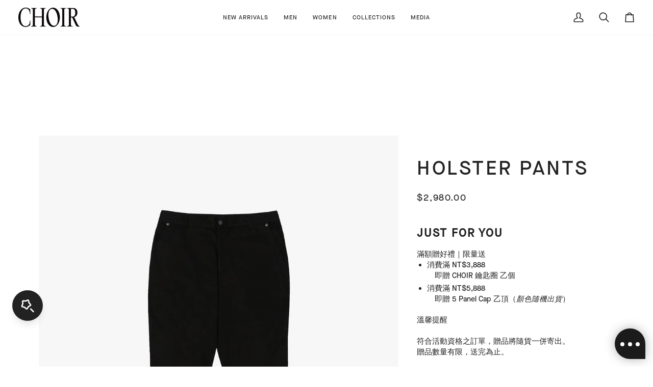

--- FILE ---
content_type: text/html; charset=utf-8
request_url: https://choirclo.com/zh/collections/clothings/products/holster-pants-dark-grey
body_size: 77344
content:
<!doctype html>




<html class="no-js" lang="zh-TW" ><head>
  
    <!-- Google Tag Manager -->
  <script>(function(w,d,s,l,i){w[l]=w[l]||[];w[l].push({'gtm.start':
  new Date().getTime(),event:'gtm.js'});var f=d.getElementsByTagName(s)[0],
  j=d.createElement(s),dl=l!='dataLayer'?'&l='+l:'';j.async=true;j.src=
  'https://www.googletagmanager.com/gtm.js?id='+i+dl;f.parentNode.insertBefore
  (j,f);
  })(window,document,'script','dataLayer','GTM-WBK6V32N');</script>
  <!-- End Google Tag Manager -->

  <meta charset="utf-8">
  <meta http-equiv="X-UA-Compatible" content="IE=edge,chrome=1">
  <meta name="viewport" content="width=device-width,initial-scale=1,viewport-fit=cover">
  <meta name="theme-color" content="#585e71"><link rel="canonical" href="https://choirclo.com/zh/products/holster-pants-dark-grey"><!-- ======================= Pipeline Theme V8.0.0 ========================= -->

  <!-- Preloading ================================================================== -->

  <link rel="preconnect" href="https://fonts.shopify.com" crossorigin><link rel="preload" href="//choirclo.com/cdn/fonts/barlow/barlow_n4.038c60d7ea9ddb238b2f64ba6f463ba6c0b5e5ad.woff2" as="font" type="font/woff2" crossorigin><link rel="preload" href="//choirclo.com/cdn/fonts/archivo_narrow/archivonarrow_n5.d7d2ed7fbf03e65de95fbf4dd65b8f16594058a7.woff2" as="font" type="font/woff2" crossorigin><link rel="preload" href="//choirclo.com/cdn/fonts/archivo/archivo_n5.272841b6d6b831864f7fecfa55541752bb399511.woff2" as="font" type="font/woff2" crossorigin><!-- Title and description ================================================ --><link rel="shortcut icon" href="//choirclo.com/cdn/shop/files/monogram_32x32.svg?v=1730708807" type="image/png">
  <title>
    

    Holster Pants - CHOIR

  </title><meta name="description" content="Taking inspirations from vintage workwear pants, the Holster pant is Choir’s take on the workwear men trousers. Large back pockets - CHOIR">
  <!-- /snippets/social-meta-tags.liquid --><meta property="og:site_name" content="CHOIR">
<meta property="og:url" content="https://choirclo.com/zh/products/holster-pants-dark-grey">
<meta property="og:title" content="Holster Pants">
<meta property="og:type" content="product">
<meta property="og:description" content="Taking inspirations from vintage workwear pants, the Holster pant is Choir’s take on the workwear men trousers. Large back pockets - CHOIR"><meta property="og:price:amount" content="2,980.00">
  <meta property="og:price:currency" content="TWD">
      <meta property="og:image" content="http://choirclo.com/cdn/shop/files/choir-hero-shot-292437.jpg?v=1721117225">
      <meta property="og:image:secure_url" content="https://choirclo.com/cdn/shop/files/choir-hero-shot-292437.jpg?v=1721117225">
      <meta property="og:image:height" content="2400">
      <meta property="og:image:width" content="1920">
      <meta property="og:image" content="http://choirclo.com/cdn/shop/products/choir-hero-shot-209805.jpg?v=1721117225">
      <meta property="og:image:secure_url" content="https://choirclo.com/cdn/shop/products/choir-hero-shot-209805.jpg?v=1721117225">
      <meta property="og:image:height" content="1350">
      <meta property="og:image:width" content="1080">
      <meta property="og:image" content="http://choirclo.com/cdn/shop/products/choir-hero-shot-951261.jpg?v=1721117225">
      <meta property="og:image:secure_url" content="https://choirclo.com/cdn/shop/products/choir-hero-shot-951261.jpg?v=1721117225">
      <meta property="og:image:height" content="1350">
      <meta property="og:image:width" content="1080">
<!-- CSS ================================================================== -->

  <link href="//choirclo.com/cdn/shop/t/109/assets/font-settings.css?v=147183112845905009231767335297" rel="stylesheet" type="text/css" media="all" />

  <!-- /snippets/css-variables.liquid -->


<style data-shopify>

:root {
/* ================ Layout Variables ================ */






--LAYOUT-WIDTH: 1200px;
--LAYOUT-GUTTER: 20px;
--LAYOUT-GUTTER-OFFSET: -20px;
--NAV-GUTTER: 15px;
--LAYOUT-OUTER: 36px;

/* ================ Product video ================ */

--COLOR-VIDEO-BG: #f2f2f2;


/* ================ Color Variables ================ */

/* === Backgrounds ===*/
--COLOR-BG: #ffffff;
--COLOR-BG-ACCENT: #f7f7f7;

/* === Text colors ===*/
--COLOR-TEXT-DARK: #000000;
--COLOR-TEXT: #222222;
--COLOR-TEXT-LIGHT: #646464;

/* === Bright color ===*/
--COLOR-PRIMARY: #222222;
--COLOR-PRIMARY-HOVER: #000000;
--COLOR-PRIMARY-FADE: rgba(34, 34, 34, 0.05);
--COLOR-PRIMARY-FADE-HOVER: rgba(34, 34, 34, 0.1);--COLOR-PRIMARY-OPPOSITE: #ffffff;

/* === Secondary/link Color ===*/
--COLOR-SECONDARY: #585e71;
--COLOR-SECONDARY-HOVER: #2d354f;
--COLOR-SECONDARY-FADE: rgba(88, 94, 113, 0.05);
--COLOR-SECONDARY-FADE-HOVER: rgba(88, 94, 113, 0.1);--COLOR-SECONDARY-OPPOSITE: #ffffff;

/* === Shades of grey ===*/
--COLOR-A5:  rgba(34, 34, 34, 0.05);
--COLOR-A10: rgba(34, 34, 34, 0.1);
--COLOR-A20: rgba(34, 34, 34, 0.2);
--COLOR-A35: rgba(34, 34, 34, 0.35);
--COLOR-A50: rgba(34, 34, 34, 0.5);
--COLOR-A80: rgba(34, 34, 34, 0.8);
--COLOR-A90: rgba(34, 34, 34, 0.9);
--COLOR-A95: rgba(34, 34, 34, 0.95);


/* ================ Inverted Color Variables ================ */

--INVERSE-BG: #2e3438;
--INVERSE-BG-ACCENT: #222324;

/* === Text colors ===*/
--INVERSE-TEXT-DARK: #ffffff;
--INVERSE-TEXT: #ffffff;
--INVERSE-TEXT-LIGHT: #c0c2c3;

/* === Bright color ===*/
--INVERSE-PRIMARY: #fcd8c8;
--INVERSE-PRIMARY-HOVER: #ffa278;
--INVERSE-PRIMARY-FADE: rgba(252, 216, 200, 0.05);
--INVERSE-PRIMARY-FADE-HOVER: rgba(252, 216, 200, 0.1);--INVERSE-PRIMARY-OPPOSITE: #000000;


/* === Second Color ===*/
--INVERSE-SECONDARY: #c6dae5;
--INVERSE-SECONDARY-HOVER: #86bcd9;
--INVERSE-SECONDARY-FADE: rgba(198, 218, 229, 0.05);
--INVERSE-SECONDARY-FADE-HOVER: rgba(198, 218, 229, 0.1);--INVERSE-SECONDARY-OPPOSITE: #000000;


/* === Shades of grey ===*/
--INVERSE-A5:  rgba(255, 255, 255, 0.05);
--INVERSE-A10: rgba(255, 255, 255, 0.1);
--INVERSE-A20: rgba(255, 255, 255, 0.2);
--INVERSE-A35: rgba(255, 255, 255, 0.3);
--INVERSE-A80: rgba(255, 255, 255, 0.8);
--INVERSE-A90: rgba(255, 255, 255, 0.9);
--INVERSE-A95: rgba(255, 255, 255, 0.95);


/* ================ Bright Color Variables ================ */

--BRIGHT-BG: #d2815f;
--BRIGHT-BG-ACCENT: #2693cf;

/* === Text colors ===*/
--BRIGHT-TEXT-DARK: #ffffff;
--BRIGHT-TEXT: #ffffff;
--BRIGHT-TEXT-LIGHT: #f2d9cf;

/* === Bright color ===*/
--BRIGHT-PRIMARY: #2693cf;
--BRIGHT-PRIMARY-HOVER: #0e699b;
--BRIGHT-PRIMARY-FADE: rgba(38, 147, 207, 0.05);
--BRIGHT-PRIMARY-FADE-HOVER: rgba(38, 147, 207, 0.1);--BRIGHT-PRIMARY-OPPOSITE: #000000;


/* === Second Color ===*/
--BRIGHT-SECONDARY: #f4a482;
--BRIGHT-SECONDARY-HOVER: #fd6b2c;
--BRIGHT-SECONDARY-FADE: rgba(244, 164, 130, 0.05);
--BRIGHT-SECONDARY-FADE-HOVER: rgba(244, 164, 130, 0.1);--BRIGHT-SECONDARY-OPPOSITE: #000000;


/* === Shades of grey ===*/
--BRIGHT-A5:  rgba(255, 255, 255, 0.05);
--BRIGHT-A10: rgba(255, 255, 255, 0.1);
--BRIGHT-A20: rgba(255, 255, 255, 0.2);
--BRIGHT-A35: rgba(255, 255, 255, 0.3);
--BRIGHT-A80: rgba(255, 255, 255, 0.8);
--BRIGHT-A90: rgba(255, 255, 255, 0.9);
--BRIGHT-A95: rgba(255, 255, 255, 0.95);


/* === Account Bar ===*/
--COLOR-ANNOUNCEMENT-BG: #f7f7f7;
--COLOR-ANNOUNCEMENT-TEXT: #222222;

/* === Nav and dropdown link background ===*/
--COLOR-NAV: #ffffff;
--COLOR-NAV-TEXT: #222222;
--COLOR-NAV-TEXT-DARK: #000000;
--COLOR-NAV-TEXT-LIGHT: #646464;
--COLOR-NAV-BORDER: #f7f7f7;
--COLOR-NAV-A10: rgba(34, 34, 34, 0.1);
--COLOR-NAV-A50: rgba(34, 34, 34, 0.5);
--COLOR-HIGHLIGHT-LINK: #d2815f;

/* === Site Footer ===*/
--COLOR-FOOTER-BG: #efefef;
--COLOR-FOOTER-TEXT: #393939;
--COLOR-FOOTER-A5: rgba(57, 57, 57, 0.05);
--COLOR-FOOTER-A15: rgba(57, 57, 57, 0.15);
--COLOR-FOOTER-A90: rgba(57, 57, 57, 0.9);

/* === Sub-Footer ===*/
--COLOR-SUB-FOOTER-BG: #e9e9e9;
--COLOR-SUB-FOOTER-TEXT: #656565;
--COLOR-SUB-FOOTER-A5: rgba(101, 101, 101, 0.05);
--COLOR-SUB-FOOTER-A15: rgba(101, 101, 101, 0.15);
--COLOR-SUB-FOOTER-A90: rgba(101, 101, 101, 0.9);

/* === Products ===*/
--PRODUCT-GRID-ASPECT-RATIO: 70.0%;

/* === Product badges ===*/
--COLOR-BADGE: #ffffff;
--COLOR-BADGE-TEXT: #656565;
--COLOR-BADGE-TEXT-DARK: #453939;
--COLOR-BADGE-TEXT-HOVER: #8b8b8b;
--COLOR-BADGE-HAIRLINE: #f7f7f7;

/* === Product item slider ===*/--COLOR-PRODUCT-SLIDER: #ffffff;--COLOR-PRODUCT-SLIDER-OPPOSITE: rgba(13, 13, 13, 0.06);/* === disabled form colors ===*/
--COLOR-DISABLED-BG: #e9e9e9;
--COLOR-DISABLED-TEXT: #b2b2b2;

--INVERSE-DISABLED-BG: #43484c;
--INVERSE-DISABLED-TEXT: #777b7e;


/* === Tailwind RGBA Palette ===*/
--RGB-CANVAS: 255 255 255;
--RGB-CONTENT: 34 34 34;
--RGB-PRIMARY: 34 34 34;
--RGB-SECONDARY: 88 94 113;

--RGB-DARK-CANVAS: 46 52 56;
--RGB-DARK-CONTENT: 255 255 255;
--RGB-DARK-PRIMARY: 252 216 200;
--RGB-DARK-SECONDARY: 198 218 229;

--RGB-BRIGHT-CANVAS: 210 129 95;
--RGB-BRIGHT-CONTENT: 255 255 255;
--RGB-BRIGHT-PRIMARY: 38 147 207;
--RGB-BRIGHT-SECONDARY: 244 164 130;

--RGB-PRIMARY-CONTRAST: 255 255 255;
--RGB-SECONDARY-CONTRAST: 255 255 255;

--RGB-DARK-PRIMARY-CONTRAST: 0 0 0;
--RGB-DARK-SECONDARY-CONTRAST: 0 0 0;

--RGB-BRIGHT-PRIMARY-CONTRAST: 0 0 0;
--RGB-BRIGHT-SECONDARY-CONTRAST: 0 0 0;


/* === Button Radius === */
--BUTTON-RADIUS: 0px;


/* === Icon Stroke Width === */
--ICON-STROKE-WIDTH: 2px;


/* ================ Typography ================ */

--FONT-STACK-BODY: Barlow, sans-serif;
--FONT-STYLE-BODY: normal;
--FONT-WEIGHT-BODY: 400;
--FONT-WEIGHT-BODY-BOLD: 500;
--FONT-ADJUST-BODY: 1.0;

  --FONT-BODY-TRANSFORM: none;
  --FONT-BODY-LETTER-SPACING: normal;


--FONT-STACK-HEADING: "Archivo Narrow", sans-serif;
--FONT-STYLE-HEADING: normal;
--FONT-WEIGHT-HEADING: 500;
--FONT-WEIGHT-HEADING-BOLD: 600;
--FONT-ADJUST-HEADING: 1.0;

  --FONT-HEADING-TRANSFORM: uppercase;
  --FONT-HEADING-LETTER-SPACING: 0.09em;

--FONT-STACK-ACCENT: Archivo, sans-serif;
--FONT-STYLE-ACCENT: normal;
--FONT-WEIGHT-ACCENT: 500;
--FONT-WEIGHT-ACCENT-BOLD: 600;
--FONT-ADJUST-ACCENT: 1.0;

  --FONT-ACCENT-TRANSFORM: uppercase;
  --FONT-ACCENT-LETTER-SPACING: 0.09em;

--TYPE-STACK-NAV: Archivo, sans-serif;
--TYPE-STYLE-NAV: normal;
--TYPE-ADJUST-NAV: 1.0;
--TYPE-WEIGHT-NAV: 500;

  --FONT-NAV-TRANSFORM: uppercase;
  --FONT-NAV-LETTER-SPACING: 0.09em;

--TYPE-STACK-BUTTON: Barlow, sans-serif;
--TYPE-STYLE-BUTTON: normal;
--TYPE-ADJUST-BUTTON: 1.0;
--TYPE-WEIGHT-BUTTON: 400;

  --FONT-BUTTON-TRANSFORM: uppercase;
  --FONT-BUTTON-LETTER-SPACING: 0.09em;

--TYPE-STACK-KICKER: Barlow, sans-serif;
--TYPE-STYLE-KICKER: normal;
--TYPE-ADJUST-KICKER: 1.0;
--TYPE-WEIGHT-KICKER: 400;

  --FONT-KICKER-TRANSFORM: uppercase;
  --FONT-KICKER-LETTER-SPACING: 0.09em;



--ICO-SELECT: url('//choirclo.com/cdn/shop/t/109/assets/ico-select.svg?v=35922737833055407981761028496');


/* ================ Photo correction ================ */
--PHOTO-CORRECTION: 100%;



}


/* ================ Typography ================ */
/* ================ type-scale.com ============ */

/* 1.16 base 13 */
:root {
 --font-1: 10px;
 --font-2: 11.3px;
 --font-3: 12px;
 --font-4: 13px;
 --font-5: 15.5px;
 --font-6: 17px;
 --font-7: 20px;
 --font-8: 23.5px;
 --font-9: 27px;
 --font-10:32px;
 --font-11:37px;
 --font-12:43px;
 --font-13:49px;
 --font-14:57px;
 --font-15:67px;
}

/* 1.175 base 13.5 */
@media only screen and (min-width: 480px) and (max-width: 1099px) {
  :root {
    --font-1: 10px;
    --font-2: 11.5px;
    --font-3: 12.5px;
    --font-4: 13.5px;
    --font-5: 16px;
    --font-6: 18px;
    --font-7: 21px;
    --font-8: 25px;
    --font-9: 29px;
    --font-10:34px;
    --font-11:40px;
    --font-12:47px;
    --font-13:56px;
    --font-14:65px;
   --font-15:77px;
  }
}
/* 1.22 base 14.5 */
@media only screen and (min-width: 1100px) {
  :root {
    --font-1: 10px;
    --font-2: 11.5px;
    --font-3: 13px;
    --font-4: 14.5px;
    --font-5: 17.5px;
    --font-6: 22px;
    --font-7: 26px;
    --font-8: 32px;
    --font-9: 39px;
    --font-10:48px;
    --font-11:58px;
    --font-12:71px;
    --font-13:87px;
    --font-14:106px;
    --font-15:129px;
 }
}


</style>


  <link href="//choirclo.com/cdn/shop/t/109/assets/theme.css?v=22784739983058057881761028496" rel="stylesheet" type="text/css" media="all" />

  <script>
    document.documentElement.className = document.documentElement.className.replace('no-js', 'js');

    
      document.documentElement.classList.add('aos-initialized');let root = '/zh';
    if (root[root.length - 1] !== '/') {
      root = `${root}/`;
    }
    var theme = {
      routes: {
        root_url: root,
        cart: '/zh/cart',
        cart_add_url: '/zh/cart/add',
        product_recommendations_url: '/zh/recommendations/products',
        account_addresses_url: '/zh/account/addresses',
        predictive_search_url: '/zh/search/suggest'
      },
      state: {
        cartOpen: null,
      },
      sizes: {
        small: 480,
        medium: 768,
        large: 1100,
        widescreen: 1400
      },
      assets: {
        photoswipe: '//choirclo.com/cdn/shop/t/109/assets/photoswipe.js?v=169308975333299535361761028496',
        smoothscroll: '//choirclo.com/cdn/shop/t/109/assets/smoothscroll.js?v=37906625415260927261761028496',
        swatches: '//choirclo.com/cdn/shop/t/109/assets/swatches.json?v=17256643191622149961761028496',
        noImage: '//choirclo.com/cdn/shopifycloud/storefront/assets/no-image-2048-a2addb12.gif',
        
        
        base: '//choirclo.com/cdn/shop/t/109/assets/'
        
      },
      strings: {
        swatchesKey: "Color, Colour",
        addToCart: "Add to Cart",
        estimateShipping: "Estimate shipping",
        noShippingAvailable: "We do not ship to this destination.",
        free: "Free",
        from: "From",
        preOrder: "Pre-order",
        soldOut: "Sold Out",
        sale: "Sale",
        subscription: "Subscription",
        unavailable: "Unavailable",
        unitPrice: "Unit price",
        unitPriceSeparator: "per",
        stockout: "All available stock is in cart",
        products: "Products",
        pages: "Pages",
        collections: "Collections",
        resultsFor: "Results for",
        noResultsFor: "No results for",
        articles: "Articles",
        successMessage: "Link copied to clipboard",
      },
      settings: {
        badge_sale_type: "dollar",
        animate_hover: true,
        animate_scroll: true,
        show_locale_desktop: null,
        show_locale_mobile: null,
        show_currency_desktop: null,
        show_currency_mobile: null,
        currency_select_type: "country",
        currency_code_enable: false,
        cycle_images_hover_delay: 1.5
      },
      info: {
        name: 'pipeline'
      },
      version: '8.0.0',
      moneyFormat: "\u003cspan class=money\u003e${{amount}}\u003c\/span\u003e",
      shopCurrency: "TWD",
      currencyCode: "TWD"
    }
    let windowInnerHeight = window.innerHeight;
    document.documentElement.style.setProperty('--full-screen', `${windowInnerHeight}px`);
    document.documentElement.style.setProperty('--three-quarters', `${windowInnerHeight * 0.75}px`);
    document.documentElement.style.setProperty('--two-thirds', `${windowInnerHeight * 0.66}px`);
    document.documentElement.style.setProperty('--one-half', `${windowInnerHeight * 0.5}px`);
    document.documentElement.style.setProperty('--one-third', `${windowInnerHeight * 0.33}px`);
    document.documentElement.style.setProperty('--one-fifth', `${windowInnerHeight * 0.2}px`);

    window.isRTL = document.documentElement.getAttribute('dir') === 'rtl';
  </script><!-- Theme Javascript ============================================================== -->
  <script src="//choirclo.com/cdn/shop/t/109/assets/vendor.js?v=69555399850987115801761028496" defer="defer"></script>
  <script src="//choirclo.com/cdn/shop/t/109/assets/theme.js?v=19015507345588874981761028496" defer="defer"></script>

  <script>
    (function () {
      function onPageShowEvents() {
        if ('requestIdleCallback' in window) {
          requestIdleCallback(initCartEvent, { timeout: 500 })
        } else {
          initCartEvent()
        }
        function initCartEvent(){
          window.fetch(window.theme.routes.cart + '.js')
          .then((response) => {
            if(!response.ok){
              throw {status: response.statusText};
            }
            return response.json();
          })
          .then((response) => {
            document.dispatchEvent(new CustomEvent('theme:cart:change', {
              detail: {
                cart: response,
              },
              bubbles: true,
            }));
            return response;
          })
          .catch((e) => {
            console.error(e);
          });
        }
      };
      window.onpageshow = onPageShowEvents;
    })();
  </script>

  <script type="text/javascript">
    if (window.MSInputMethodContext && document.documentMode) {
      var scripts = document.getElementsByTagName('script')[0];
      var polyfill = document.createElement("script");
      polyfill.defer = true;
      polyfill.src = "//choirclo.com/cdn/shop/t/109/assets/ie11.js?v=144489047535103983231761028496";

      scripts.parentNode.insertBefore(polyfill, scripts);
    }
  </script>

  <!-- Shopify app scripts =========================================================== -->
  <script>window.performance && window.performance.mark && window.performance.mark('shopify.content_for_header.start');</script><meta name="facebook-domain-verification" content="2nl5zbgszkussljybx0z04nybr1odw">
<meta name="google-site-verification" content="VEFaKBQpAiXhfRVIXw1MQ2lgQn9Iff_f6aKdyTNmvYY">
<meta id="shopify-digital-wallet" name="shopify-digital-wallet" content="/57585664178/digital_wallets/dialog">
<link rel="alternate" hreflang="x-default" href="https://choirclo.com/products/holster-pants-dark-grey">
<link rel="alternate" hreflang="en" href="https://choirclo.com/products/holster-pants-dark-grey">
<link rel="alternate" hreflang="zh-Hant" href="https://choirclo.com/zh/products/holster-pants-dark-grey">
<link rel="alternate" hreflang="zh-Hant-TW" href="https://choirclo.com/zh/products/holster-pants-dark-grey">
<link rel="alternate" hreflang="zh-Hant-AC" href="https://choirclo.com/zh/products/holster-pants-dark-grey">
<link rel="alternate" hreflang="zh-Hant-AD" href="https://choirclo.com/zh/products/holster-pants-dark-grey">
<link rel="alternate" hreflang="zh-Hant-AE" href="https://choirclo.com/zh/products/holster-pants-dark-grey">
<link rel="alternate" hreflang="zh-Hant-AF" href="https://choirclo.com/zh/products/holster-pants-dark-grey">
<link rel="alternate" hreflang="zh-Hant-AG" href="https://choirclo.com/zh/products/holster-pants-dark-grey">
<link rel="alternate" hreflang="zh-Hant-AI" href="https://choirclo.com/zh/products/holster-pants-dark-grey">
<link rel="alternate" hreflang="zh-Hant-AL" href="https://choirclo.com/zh/products/holster-pants-dark-grey">
<link rel="alternate" hreflang="zh-Hant-AM" href="https://choirclo.com/zh/products/holster-pants-dark-grey">
<link rel="alternate" hreflang="zh-Hant-AO" href="https://choirclo.com/zh/products/holster-pants-dark-grey">
<link rel="alternate" hreflang="zh-Hant-AR" href="https://choirclo.com/zh/products/holster-pants-dark-grey">
<link rel="alternate" hreflang="zh-Hant-AT" href="https://choirclo.com/zh/products/holster-pants-dark-grey">
<link rel="alternate" hreflang="zh-Hant-AU" href="https://choirclo.com/zh/products/holster-pants-dark-grey">
<link rel="alternate" hreflang="zh-Hant-AW" href="https://choirclo.com/zh/products/holster-pants-dark-grey">
<link rel="alternate" hreflang="zh-Hant-AX" href="https://choirclo.com/zh/products/holster-pants-dark-grey">
<link rel="alternate" hreflang="zh-Hant-AZ" href="https://choirclo.com/zh/products/holster-pants-dark-grey">
<link rel="alternate" hreflang="zh-Hant-BA" href="https://choirclo.com/zh/products/holster-pants-dark-grey">
<link rel="alternate" hreflang="zh-Hant-BB" href="https://choirclo.com/zh/products/holster-pants-dark-grey">
<link rel="alternate" hreflang="zh-Hant-BD" href="https://choirclo.com/zh/products/holster-pants-dark-grey">
<link rel="alternate" hreflang="zh-Hant-BE" href="https://choirclo.com/zh/products/holster-pants-dark-grey">
<link rel="alternate" hreflang="zh-Hant-BF" href="https://choirclo.com/zh/products/holster-pants-dark-grey">
<link rel="alternate" hreflang="zh-Hant-BG" href="https://choirclo.com/zh/products/holster-pants-dark-grey">
<link rel="alternate" hreflang="zh-Hant-BH" href="https://choirclo.com/zh/products/holster-pants-dark-grey">
<link rel="alternate" hreflang="zh-Hant-BI" href="https://choirclo.com/zh/products/holster-pants-dark-grey">
<link rel="alternate" hreflang="zh-Hant-BJ" href="https://choirclo.com/zh/products/holster-pants-dark-grey">
<link rel="alternate" hreflang="zh-Hant-BL" href="https://choirclo.com/zh/products/holster-pants-dark-grey">
<link rel="alternate" hreflang="zh-Hant-BM" href="https://choirclo.com/zh/products/holster-pants-dark-grey">
<link rel="alternate" hreflang="zh-Hant-BN" href="https://choirclo.com/zh/products/holster-pants-dark-grey">
<link rel="alternate" hreflang="zh-Hant-BO" href="https://choirclo.com/zh/products/holster-pants-dark-grey">
<link rel="alternate" hreflang="zh-Hant-BQ" href="https://choirclo.com/zh/products/holster-pants-dark-grey">
<link rel="alternate" hreflang="zh-Hant-BR" href="https://choirclo.com/zh/products/holster-pants-dark-grey">
<link rel="alternate" hreflang="zh-Hant-BS" href="https://choirclo.com/zh/products/holster-pants-dark-grey">
<link rel="alternate" hreflang="zh-Hant-BT" href="https://choirclo.com/zh/products/holster-pants-dark-grey">
<link rel="alternate" hreflang="zh-Hant-BW" href="https://choirclo.com/zh/products/holster-pants-dark-grey">
<link rel="alternate" hreflang="zh-Hant-BY" href="https://choirclo.com/zh/products/holster-pants-dark-grey">
<link rel="alternate" hreflang="zh-Hant-BZ" href="https://choirclo.com/zh/products/holster-pants-dark-grey">
<link rel="alternate" hreflang="zh-Hant-CA" href="https://choirclo.com/zh/products/holster-pants-dark-grey">
<link rel="alternate" hreflang="zh-Hant-CC" href="https://choirclo.com/zh/products/holster-pants-dark-grey">
<link rel="alternate" hreflang="zh-Hant-CD" href="https://choirclo.com/zh/products/holster-pants-dark-grey">
<link rel="alternate" hreflang="zh-Hant-CF" href="https://choirclo.com/zh/products/holster-pants-dark-grey">
<link rel="alternate" hreflang="zh-Hant-CG" href="https://choirclo.com/zh/products/holster-pants-dark-grey">
<link rel="alternate" hreflang="zh-Hant-CH" href="https://choirclo.com/zh/products/holster-pants-dark-grey">
<link rel="alternate" hreflang="zh-Hant-CI" href="https://choirclo.com/zh/products/holster-pants-dark-grey">
<link rel="alternate" hreflang="zh-Hant-CK" href="https://choirclo.com/zh/products/holster-pants-dark-grey">
<link rel="alternate" hreflang="zh-Hant-CL" href="https://choirclo.com/zh/products/holster-pants-dark-grey">
<link rel="alternate" hreflang="zh-Hant-CM" href="https://choirclo.com/zh/products/holster-pants-dark-grey">
<link rel="alternate" hreflang="zh-Hant-CN" href="https://choirclo.com/zh/products/holster-pants-dark-grey">
<link rel="alternate" hreflang="zh-Hant-CO" href="https://choirclo.com/zh/products/holster-pants-dark-grey">
<link rel="alternate" hreflang="zh-Hant-CR" href="https://choirclo.com/zh/products/holster-pants-dark-grey">
<link rel="alternate" hreflang="zh-Hant-CV" href="https://choirclo.com/zh/products/holster-pants-dark-grey">
<link rel="alternate" hreflang="zh-Hant-CW" href="https://choirclo.com/zh/products/holster-pants-dark-grey">
<link rel="alternate" hreflang="zh-Hant-CX" href="https://choirclo.com/zh/products/holster-pants-dark-grey">
<link rel="alternate" hreflang="zh-Hant-CY" href="https://choirclo.com/zh/products/holster-pants-dark-grey">
<link rel="alternate" hreflang="zh-Hant-CZ" href="https://choirclo.com/zh/products/holster-pants-dark-grey">
<link rel="alternate" hreflang="zh-Hant-DE" href="https://choirclo.com/zh/products/holster-pants-dark-grey">
<link rel="alternate" hreflang="zh-Hant-DJ" href="https://choirclo.com/zh/products/holster-pants-dark-grey">
<link rel="alternate" hreflang="zh-Hant-DK" href="https://choirclo.com/zh/products/holster-pants-dark-grey">
<link rel="alternate" hreflang="zh-Hant-DM" href="https://choirclo.com/zh/products/holster-pants-dark-grey">
<link rel="alternate" hreflang="zh-Hant-DO" href="https://choirclo.com/zh/products/holster-pants-dark-grey">
<link rel="alternate" hreflang="zh-Hant-DZ" href="https://choirclo.com/zh/products/holster-pants-dark-grey">
<link rel="alternate" hreflang="zh-Hant-EC" href="https://choirclo.com/zh/products/holster-pants-dark-grey">
<link rel="alternate" hreflang="zh-Hant-EE" href="https://choirclo.com/zh/products/holster-pants-dark-grey">
<link rel="alternate" hreflang="zh-Hant-EG" href="https://choirclo.com/zh/products/holster-pants-dark-grey">
<link rel="alternate" hreflang="zh-Hant-EH" href="https://choirclo.com/zh/products/holster-pants-dark-grey">
<link rel="alternate" hreflang="zh-Hant-ER" href="https://choirclo.com/zh/products/holster-pants-dark-grey">
<link rel="alternate" hreflang="zh-Hant-ES" href="https://choirclo.com/zh/products/holster-pants-dark-grey">
<link rel="alternate" hreflang="zh-Hant-ET" href="https://choirclo.com/zh/products/holster-pants-dark-grey">
<link rel="alternate" hreflang="zh-Hant-FI" href="https://choirclo.com/zh/products/holster-pants-dark-grey">
<link rel="alternate" hreflang="zh-Hant-FJ" href="https://choirclo.com/zh/products/holster-pants-dark-grey">
<link rel="alternate" hreflang="zh-Hant-FK" href="https://choirclo.com/zh/products/holster-pants-dark-grey">
<link rel="alternate" hreflang="zh-Hant-FO" href="https://choirclo.com/zh/products/holster-pants-dark-grey">
<link rel="alternate" hreflang="zh-Hant-FR" href="https://choirclo.com/zh/products/holster-pants-dark-grey">
<link rel="alternate" hreflang="zh-Hant-GA" href="https://choirclo.com/zh/products/holster-pants-dark-grey">
<link rel="alternate" hreflang="zh-Hant-GB" href="https://choirclo.com/zh/products/holster-pants-dark-grey">
<link rel="alternate" hreflang="zh-Hant-GD" href="https://choirclo.com/zh/products/holster-pants-dark-grey">
<link rel="alternate" hreflang="zh-Hant-GE" href="https://choirclo.com/zh/products/holster-pants-dark-grey">
<link rel="alternate" hreflang="zh-Hant-GF" href="https://choirclo.com/zh/products/holster-pants-dark-grey">
<link rel="alternate" hreflang="zh-Hant-GG" href="https://choirclo.com/zh/products/holster-pants-dark-grey">
<link rel="alternate" hreflang="zh-Hant-GH" href="https://choirclo.com/zh/products/holster-pants-dark-grey">
<link rel="alternate" hreflang="zh-Hant-GI" href="https://choirclo.com/zh/products/holster-pants-dark-grey">
<link rel="alternate" hreflang="zh-Hant-GL" href="https://choirclo.com/zh/products/holster-pants-dark-grey">
<link rel="alternate" hreflang="zh-Hant-GM" href="https://choirclo.com/zh/products/holster-pants-dark-grey">
<link rel="alternate" hreflang="zh-Hant-GN" href="https://choirclo.com/zh/products/holster-pants-dark-grey">
<link rel="alternate" hreflang="zh-Hant-GP" href="https://choirclo.com/zh/products/holster-pants-dark-grey">
<link rel="alternate" hreflang="zh-Hant-GQ" href="https://choirclo.com/zh/products/holster-pants-dark-grey">
<link rel="alternate" hreflang="zh-Hant-GR" href="https://choirclo.com/zh/products/holster-pants-dark-grey">
<link rel="alternate" hreflang="zh-Hant-GS" href="https://choirclo.com/zh/products/holster-pants-dark-grey">
<link rel="alternate" hreflang="zh-Hant-GT" href="https://choirclo.com/zh/products/holster-pants-dark-grey">
<link rel="alternate" hreflang="zh-Hant-GW" href="https://choirclo.com/zh/products/holster-pants-dark-grey">
<link rel="alternate" hreflang="zh-Hant-GY" href="https://choirclo.com/zh/products/holster-pants-dark-grey">
<link rel="alternate" hreflang="zh-Hant-HK" href="https://choirclo.com/zh/products/holster-pants-dark-grey">
<link rel="alternate" hreflang="zh-Hant-HN" href="https://choirclo.com/zh/products/holster-pants-dark-grey">
<link rel="alternate" hreflang="zh-Hant-HR" href="https://choirclo.com/zh/products/holster-pants-dark-grey">
<link rel="alternate" hreflang="zh-Hant-HT" href="https://choirclo.com/zh/products/holster-pants-dark-grey">
<link rel="alternate" hreflang="zh-Hant-HU" href="https://choirclo.com/zh/products/holster-pants-dark-grey">
<link rel="alternate" hreflang="zh-Hant-ID" href="https://choirclo.com/zh/products/holster-pants-dark-grey">
<link rel="alternate" hreflang="zh-Hant-IE" href="https://choirclo.com/zh/products/holster-pants-dark-grey">
<link rel="alternate" hreflang="zh-Hant-IL" href="https://choirclo.com/zh/products/holster-pants-dark-grey">
<link rel="alternate" hreflang="zh-Hant-IM" href="https://choirclo.com/zh/products/holster-pants-dark-grey">
<link rel="alternate" hreflang="zh-Hant-IN" href="https://choirclo.com/zh/products/holster-pants-dark-grey">
<link rel="alternate" hreflang="zh-Hant-IO" href="https://choirclo.com/zh/products/holster-pants-dark-grey">
<link rel="alternate" hreflang="zh-Hant-IQ" href="https://choirclo.com/zh/products/holster-pants-dark-grey">
<link rel="alternate" hreflang="zh-Hant-IS" href="https://choirclo.com/zh/products/holster-pants-dark-grey">
<link rel="alternate" hreflang="zh-Hant-IT" href="https://choirclo.com/zh/products/holster-pants-dark-grey">
<link rel="alternate" hreflang="zh-Hant-JE" href="https://choirclo.com/zh/products/holster-pants-dark-grey">
<link rel="alternate" hreflang="zh-Hant-JM" href="https://choirclo.com/zh/products/holster-pants-dark-grey">
<link rel="alternate" hreflang="zh-Hant-JO" href="https://choirclo.com/zh/products/holster-pants-dark-grey">
<link rel="alternate" hreflang="zh-Hant-JP" href="https://choirclo.com/zh/products/holster-pants-dark-grey">
<link rel="alternate" hreflang="zh-Hant-KE" href="https://choirclo.com/zh/products/holster-pants-dark-grey">
<link rel="alternate" hreflang="zh-Hant-KG" href="https://choirclo.com/zh/products/holster-pants-dark-grey">
<link rel="alternate" hreflang="zh-Hant-KH" href="https://choirclo.com/zh/products/holster-pants-dark-grey">
<link rel="alternate" hreflang="zh-Hant-KI" href="https://choirclo.com/zh/products/holster-pants-dark-grey">
<link rel="alternate" hreflang="zh-Hant-KM" href="https://choirclo.com/zh/products/holster-pants-dark-grey">
<link rel="alternate" hreflang="zh-Hant-KN" href="https://choirclo.com/zh/products/holster-pants-dark-grey">
<link rel="alternate" hreflang="zh-Hant-KR" href="https://choirclo.com/zh/products/holster-pants-dark-grey">
<link rel="alternate" hreflang="zh-Hant-KW" href="https://choirclo.com/zh/products/holster-pants-dark-grey">
<link rel="alternate" hreflang="zh-Hant-KY" href="https://choirclo.com/zh/products/holster-pants-dark-grey">
<link rel="alternate" hreflang="zh-Hant-KZ" href="https://choirclo.com/zh/products/holster-pants-dark-grey">
<link rel="alternate" hreflang="zh-Hant-LA" href="https://choirclo.com/zh/products/holster-pants-dark-grey">
<link rel="alternate" hreflang="zh-Hant-LB" href="https://choirclo.com/zh/products/holster-pants-dark-grey">
<link rel="alternate" hreflang="zh-Hant-LC" href="https://choirclo.com/zh/products/holster-pants-dark-grey">
<link rel="alternate" hreflang="zh-Hant-LI" href="https://choirclo.com/zh/products/holster-pants-dark-grey">
<link rel="alternate" hreflang="zh-Hant-LK" href="https://choirclo.com/zh/products/holster-pants-dark-grey">
<link rel="alternate" hreflang="zh-Hant-LR" href="https://choirclo.com/zh/products/holster-pants-dark-grey">
<link rel="alternate" hreflang="zh-Hant-LS" href="https://choirclo.com/zh/products/holster-pants-dark-grey">
<link rel="alternate" hreflang="zh-Hant-LT" href="https://choirclo.com/zh/products/holster-pants-dark-grey">
<link rel="alternate" hreflang="zh-Hant-LU" href="https://choirclo.com/zh/products/holster-pants-dark-grey">
<link rel="alternate" hreflang="zh-Hant-LV" href="https://choirclo.com/zh/products/holster-pants-dark-grey">
<link rel="alternate" hreflang="zh-Hant-LY" href="https://choirclo.com/zh/products/holster-pants-dark-grey">
<link rel="alternate" hreflang="zh-Hant-MA" href="https://choirclo.com/zh/products/holster-pants-dark-grey">
<link rel="alternate" hreflang="zh-Hant-MC" href="https://choirclo.com/zh/products/holster-pants-dark-grey">
<link rel="alternate" hreflang="zh-Hant-MD" href="https://choirclo.com/zh/products/holster-pants-dark-grey">
<link rel="alternate" hreflang="zh-Hant-ME" href="https://choirclo.com/zh/products/holster-pants-dark-grey">
<link rel="alternate" hreflang="zh-Hant-MF" href="https://choirclo.com/zh/products/holster-pants-dark-grey">
<link rel="alternate" hreflang="zh-Hant-MG" href="https://choirclo.com/zh/products/holster-pants-dark-grey">
<link rel="alternate" hreflang="zh-Hant-MK" href="https://choirclo.com/zh/products/holster-pants-dark-grey">
<link rel="alternate" hreflang="zh-Hant-ML" href="https://choirclo.com/zh/products/holster-pants-dark-grey">
<link rel="alternate" hreflang="zh-Hant-MM" href="https://choirclo.com/zh/products/holster-pants-dark-grey">
<link rel="alternate" hreflang="zh-Hant-MN" href="https://choirclo.com/zh/products/holster-pants-dark-grey">
<link rel="alternate" hreflang="zh-Hant-MO" href="https://choirclo.com/zh/products/holster-pants-dark-grey">
<link rel="alternate" hreflang="zh-Hant-MQ" href="https://choirclo.com/zh/products/holster-pants-dark-grey">
<link rel="alternate" hreflang="zh-Hant-MR" href="https://choirclo.com/zh/products/holster-pants-dark-grey">
<link rel="alternate" hreflang="zh-Hant-MS" href="https://choirclo.com/zh/products/holster-pants-dark-grey">
<link rel="alternate" hreflang="zh-Hant-MT" href="https://choirclo.com/zh/products/holster-pants-dark-grey">
<link rel="alternate" hreflang="zh-Hant-MU" href="https://choirclo.com/zh/products/holster-pants-dark-grey">
<link rel="alternate" hreflang="zh-Hant-MV" href="https://choirclo.com/zh/products/holster-pants-dark-grey">
<link rel="alternate" hreflang="zh-Hant-MW" href="https://choirclo.com/zh/products/holster-pants-dark-grey">
<link rel="alternate" hreflang="zh-Hant-MX" href="https://choirclo.com/zh/products/holster-pants-dark-grey">
<link rel="alternate" hreflang="zh-Hant-MY" href="https://choirclo.com/zh/products/holster-pants-dark-grey">
<link rel="alternate" hreflang="zh-Hant-MZ" href="https://choirclo.com/zh/products/holster-pants-dark-grey">
<link rel="alternate" hreflang="zh-Hant-NA" href="https://choirclo.com/zh/products/holster-pants-dark-grey">
<link rel="alternate" hreflang="zh-Hant-NC" href="https://choirclo.com/zh/products/holster-pants-dark-grey">
<link rel="alternate" hreflang="zh-Hant-NE" href="https://choirclo.com/zh/products/holster-pants-dark-grey">
<link rel="alternate" hreflang="zh-Hant-NF" href="https://choirclo.com/zh/products/holster-pants-dark-grey">
<link rel="alternate" hreflang="zh-Hant-NG" href="https://choirclo.com/zh/products/holster-pants-dark-grey">
<link rel="alternate" hreflang="zh-Hant-NI" href="https://choirclo.com/zh/products/holster-pants-dark-grey">
<link rel="alternate" hreflang="zh-Hant-NL" href="https://choirclo.com/zh/products/holster-pants-dark-grey">
<link rel="alternate" hreflang="zh-Hant-NO" href="https://choirclo.com/zh/products/holster-pants-dark-grey">
<link rel="alternate" hreflang="zh-Hant-NP" href="https://choirclo.com/zh/products/holster-pants-dark-grey">
<link rel="alternate" hreflang="zh-Hant-NR" href="https://choirclo.com/zh/products/holster-pants-dark-grey">
<link rel="alternate" hreflang="zh-Hant-NU" href="https://choirclo.com/zh/products/holster-pants-dark-grey">
<link rel="alternate" hreflang="zh-Hant-NZ" href="https://choirclo.com/zh/products/holster-pants-dark-grey">
<link rel="alternate" hreflang="zh-Hant-OM" href="https://choirclo.com/zh/products/holster-pants-dark-grey">
<link rel="alternate" hreflang="zh-Hant-PA" href="https://choirclo.com/zh/products/holster-pants-dark-grey">
<link rel="alternate" hreflang="zh-Hant-PE" href="https://choirclo.com/zh/products/holster-pants-dark-grey">
<link rel="alternate" hreflang="zh-Hant-PF" href="https://choirclo.com/zh/products/holster-pants-dark-grey">
<link rel="alternate" hreflang="zh-Hant-PG" href="https://choirclo.com/zh/products/holster-pants-dark-grey">
<link rel="alternate" hreflang="zh-Hant-PH" href="https://choirclo.com/zh/products/holster-pants-dark-grey">
<link rel="alternate" hreflang="zh-Hant-PK" href="https://choirclo.com/zh/products/holster-pants-dark-grey">
<link rel="alternate" hreflang="zh-Hant-PL" href="https://choirclo.com/zh/products/holster-pants-dark-grey">
<link rel="alternate" hreflang="zh-Hant-PM" href="https://choirclo.com/zh/products/holster-pants-dark-grey">
<link rel="alternate" hreflang="zh-Hant-PN" href="https://choirclo.com/zh/products/holster-pants-dark-grey">
<link rel="alternate" hreflang="zh-Hant-PS" href="https://choirclo.com/zh/products/holster-pants-dark-grey">
<link rel="alternate" hreflang="zh-Hant-PT" href="https://choirclo.com/zh/products/holster-pants-dark-grey">
<link rel="alternate" hreflang="zh-Hant-PY" href="https://choirclo.com/zh/products/holster-pants-dark-grey">
<link rel="alternate" hreflang="zh-Hant-QA" href="https://choirclo.com/zh/products/holster-pants-dark-grey">
<link rel="alternate" hreflang="zh-Hant-RE" href="https://choirclo.com/zh/products/holster-pants-dark-grey">
<link rel="alternate" hreflang="zh-Hant-RO" href="https://choirclo.com/zh/products/holster-pants-dark-grey">
<link rel="alternate" hreflang="zh-Hant-RS" href="https://choirclo.com/zh/products/holster-pants-dark-grey">
<link rel="alternate" hreflang="zh-Hant-RU" href="https://choirclo.com/zh/products/holster-pants-dark-grey">
<link rel="alternate" hreflang="zh-Hant-RW" href="https://choirclo.com/zh/products/holster-pants-dark-grey">
<link rel="alternate" hreflang="zh-Hant-SA" href="https://choirclo.com/zh/products/holster-pants-dark-grey">
<link rel="alternate" hreflang="zh-Hant-SB" href="https://choirclo.com/zh/products/holster-pants-dark-grey">
<link rel="alternate" hreflang="zh-Hant-SC" href="https://choirclo.com/zh/products/holster-pants-dark-grey">
<link rel="alternate" hreflang="zh-Hant-SD" href="https://choirclo.com/zh/products/holster-pants-dark-grey">
<link rel="alternate" hreflang="zh-Hant-SE" href="https://choirclo.com/zh/products/holster-pants-dark-grey">
<link rel="alternate" hreflang="zh-Hant-SG" href="https://choirclo.com/zh/products/holster-pants-dark-grey">
<link rel="alternate" hreflang="zh-Hant-SH" href="https://choirclo.com/zh/products/holster-pants-dark-grey">
<link rel="alternate" hreflang="zh-Hant-SI" href="https://choirclo.com/zh/products/holster-pants-dark-grey">
<link rel="alternate" hreflang="zh-Hant-SJ" href="https://choirclo.com/zh/products/holster-pants-dark-grey">
<link rel="alternate" hreflang="zh-Hant-SK" href="https://choirclo.com/zh/products/holster-pants-dark-grey">
<link rel="alternate" hreflang="zh-Hant-SL" href="https://choirclo.com/zh/products/holster-pants-dark-grey">
<link rel="alternate" hreflang="zh-Hant-SM" href="https://choirclo.com/zh/products/holster-pants-dark-grey">
<link rel="alternate" hreflang="zh-Hant-SN" href="https://choirclo.com/zh/products/holster-pants-dark-grey">
<link rel="alternate" hreflang="zh-Hant-SO" href="https://choirclo.com/zh/products/holster-pants-dark-grey">
<link rel="alternate" hreflang="zh-Hant-SR" href="https://choirclo.com/zh/products/holster-pants-dark-grey">
<link rel="alternate" hreflang="zh-Hant-SS" href="https://choirclo.com/zh/products/holster-pants-dark-grey">
<link rel="alternate" hreflang="zh-Hant-ST" href="https://choirclo.com/zh/products/holster-pants-dark-grey">
<link rel="alternate" hreflang="zh-Hant-SV" href="https://choirclo.com/zh/products/holster-pants-dark-grey">
<link rel="alternate" hreflang="zh-Hant-SX" href="https://choirclo.com/zh/products/holster-pants-dark-grey">
<link rel="alternate" hreflang="zh-Hant-SZ" href="https://choirclo.com/zh/products/holster-pants-dark-grey">
<link rel="alternate" hreflang="zh-Hant-TA" href="https://choirclo.com/zh/products/holster-pants-dark-grey">
<link rel="alternate" hreflang="zh-Hant-TC" href="https://choirclo.com/zh/products/holster-pants-dark-grey">
<link rel="alternate" hreflang="zh-Hant-TD" href="https://choirclo.com/zh/products/holster-pants-dark-grey">
<link rel="alternate" hreflang="zh-Hant-TF" href="https://choirclo.com/zh/products/holster-pants-dark-grey">
<link rel="alternate" hreflang="zh-Hant-TG" href="https://choirclo.com/zh/products/holster-pants-dark-grey">
<link rel="alternate" hreflang="zh-Hant-TH" href="https://choirclo.com/zh/products/holster-pants-dark-grey">
<link rel="alternate" hreflang="zh-Hant-TJ" href="https://choirclo.com/zh/products/holster-pants-dark-grey">
<link rel="alternate" hreflang="zh-Hant-TK" href="https://choirclo.com/zh/products/holster-pants-dark-grey">
<link rel="alternate" hreflang="zh-Hant-TL" href="https://choirclo.com/zh/products/holster-pants-dark-grey">
<link rel="alternate" hreflang="zh-Hant-TM" href="https://choirclo.com/zh/products/holster-pants-dark-grey">
<link rel="alternate" hreflang="zh-Hant-TN" href="https://choirclo.com/zh/products/holster-pants-dark-grey">
<link rel="alternate" hreflang="zh-Hant-TO" href="https://choirclo.com/zh/products/holster-pants-dark-grey">
<link rel="alternate" hreflang="zh-Hant-TR" href="https://choirclo.com/zh/products/holster-pants-dark-grey">
<link rel="alternate" hreflang="zh-Hant-TT" href="https://choirclo.com/zh/products/holster-pants-dark-grey">
<link rel="alternate" hreflang="zh-Hant-TV" href="https://choirclo.com/zh/products/holster-pants-dark-grey">
<link rel="alternate" hreflang="zh-Hant-TZ" href="https://choirclo.com/zh/products/holster-pants-dark-grey">
<link rel="alternate" hreflang="zh-Hant-UA" href="https://choirclo.com/zh/products/holster-pants-dark-grey">
<link rel="alternate" hreflang="zh-Hant-UG" href="https://choirclo.com/zh/products/holster-pants-dark-grey">
<link rel="alternate" hreflang="zh-Hant-UM" href="https://choirclo.com/zh/products/holster-pants-dark-grey">
<link rel="alternate" hreflang="zh-Hant-UY" href="https://choirclo.com/zh/products/holster-pants-dark-grey">
<link rel="alternate" hreflang="zh-Hant-UZ" href="https://choirclo.com/zh/products/holster-pants-dark-grey">
<link rel="alternate" hreflang="zh-Hant-VA" href="https://choirclo.com/zh/products/holster-pants-dark-grey">
<link rel="alternate" hreflang="zh-Hant-VC" href="https://choirclo.com/zh/products/holster-pants-dark-grey">
<link rel="alternate" hreflang="zh-Hant-VE" href="https://choirclo.com/zh/products/holster-pants-dark-grey">
<link rel="alternate" hreflang="zh-Hant-VG" href="https://choirclo.com/zh/products/holster-pants-dark-grey">
<link rel="alternate" hreflang="zh-Hant-VN" href="https://choirclo.com/zh/products/holster-pants-dark-grey">
<link rel="alternate" hreflang="zh-Hant-VU" href="https://choirclo.com/zh/products/holster-pants-dark-grey">
<link rel="alternate" hreflang="zh-Hant-WF" href="https://choirclo.com/zh/products/holster-pants-dark-grey">
<link rel="alternate" hreflang="zh-Hant-WS" href="https://choirclo.com/zh/products/holster-pants-dark-grey">
<link rel="alternate" hreflang="zh-Hant-XK" href="https://choirclo.com/zh/products/holster-pants-dark-grey">
<link rel="alternate" hreflang="zh-Hant-YE" href="https://choirclo.com/zh/products/holster-pants-dark-grey">
<link rel="alternate" hreflang="zh-Hant-YT" href="https://choirclo.com/zh/products/holster-pants-dark-grey">
<link rel="alternate" hreflang="zh-Hant-ZA" href="https://choirclo.com/zh/products/holster-pants-dark-grey">
<link rel="alternate" hreflang="zh-Hant-ZM" href="https://choirclo.com/zh/products/holster-pants-dark-grey">
<link rel="alternate" hreflang="zh-Hant-ZW" href="https://choirclo.com/zh/products/holster-pants-dark-grey">
<link rel="alternate" hreflang="en-US" href="https://choirclo.com/en-us/products/holster-pants-dark-grey">
<link rel="alternate" hreflang="zh-Hant-US" href="https://choirclo.com/zh-us/products/holster-pants-dark-grey">
<link rel="alternate" type="application/json+oembed" href="https://choirclo.com/zh/products/holster-pants-dark-grey.oembed">
<script async="async" src="/checkouts/internal/preloads.js?locale=zh-TW"></script>
<script id="shopify-features" type="application/json">{"accessToken":"89d7cf1c3821233668cdd7877b4dc33a","betas":["rich-media-storefront-analytics"],"domain":"choirclo.com","predictiveSearch":true,"shopId":57585664178,"locale":"zh-tw"}</script>
<script>var Shopify = Shopify || {};
Shopify.shop = "choirclo.myshopify.com";
Shopify.locale = "zh-TW";
Shopify.currency = {"active":"TWD","rate":"1.0"};
Shopify.country = "TW";
Shopify.theme = {"name":"CHOIR Still in motion","id":149515927730,"schema_name":"Pipeline","schema_version":"8.0.0","theme_store_id":739,"role":"main"};
Shopify.theme.handle = "null";
Shopify.theme.style = {"id":null,"handle":null};
Shopify.cdnHost = "choirclo.com/cdn";
Shopify.routes = Shopify.routes || {};
Shopify.routes.root = "/zh/";</script>
<script type="module">!function(o){(o.Shopify=o.Shopify||{}).modules=!0}(window);</script>
<script>!function(o){function n(){var o=[];function n(){o.push(Array.prototype.slice.apply(arguments))}return n.q=o,n}var t=o.Shopify=o.Shopify||{};t.loadFeatures=n(),t.autoloadFeatures=n()}(window);</script>
<script id="shop-js-analytics" type="application/json">{"pageType":"product"}</script>
<script defer="defer" async type="module" src="//choirclo.com/cdn/shopifycloud/shop-js/modules/v2/client.init-shop-cart-sync_H0-PjXO2.zh-TW.esm.js"></script>
<script defer="defer" async type="module" src="//choirclo.com/cdn/shopifycloud/shop-js/modules/v2/chunk.common_CTtkbY-h.esm.js"></script>
<script defer="defer" async type="module" src="//choirclo.com/cdn/shopifycloud/shop-js/modules/v2/chunk.modal_ieFR285J.esm.js"></script>
<script type="module">
  await import("//choirclo.com/cdn/shopifycloud/shop-js/modules/v2/client.init-shop-cart-sync_H0-PjXO2.zh-TW.esm.js");
await import("//choirclo.com/cdn/shopifycloud/shop-js/modules/v2/chunk.common_CTtkbY-h.esm.js");
await import("//choirclo.com/cdn/shopifycloud/shop-js/modules/v2/chunk.modal_ieFR285J.esm.js");

  window.Shopify.SignInWithShop?.initShopCartSync?.({"fedCMEnabled":true,"windoidEnabled":true});

</script>
<script>(function() {
  var isLoaded = false;
  function asyncLoad() {
    if (isLoaded) return;
    isLoaded = true;
    var urls = ["https:\/\/chimpstatic.com\/mcjs-connected\/js\/users\/dae0f8e677ee933185534fd24\/b392d81ed6b5a4f24fd2b8dd3.js?shop=choirclo.myshopify.com","\/\/cdn.shopify.com\/proxy\/175030abbe9380969db8203196da606672a6446ea5e9eec90d92b329a4a7dfd0\/app.akocommerce.com\/store\/script.js?shop=choirclo.myshopify.com\u0026sp-cache-control=cHVibGljLCBtYXgtYWdlPTkwMA","https:\/\/image-optimizer.salessquad.co.uk\/scripts\/tiny_img_not_found_notifier_50f34b712f3f30d2b9445ed4fbb8465d.js?shop=choirclo.myshopify.com","\/\/cdn.shopify.com\/proxy\/6f880870b80a95d02a4e846982df0ab8aa8d814a0fd29884984d3f1f16b4bdb6\/tags.akohub.com\/widget.js?id=1f55618f80204c14452d65d9a6038aa943771107101509a8e17bc7f4a7af4b44\u0026ts=1758175037894\u0026shop=choirclo.myshopify.com\u0026sp-cache-control=cHVibGljLCBtYXgtYWdlPTkwMA","https:\/\/cdn.shopify.com\/s\/files\/1\/0449\/2568\/1820\/t\/4\/assets\/booster_currency.js?v=1624978055\u0026shop=choirclo.myshopify.com","https:\/\/cdn.shopify.com\/s\/files\/1\/0449\/2568\/1820\/t\/4\/assets\/booster_currency.js?v=1624978055\u0026shop=choirclo.myshopify.com","https:\/\/omnisnippet1.com\/platforms\/shopify.js?source=scriptTag\u0026v=2025-05-15T12\u0026shop=choirclo.myshopify.com"];
    for (var i = 0; i < urls.length; i++) {
      var s = document.createElement('script');
      s.type = 'text/javascript';
      s.async = true;
      s.src = urls[i];
      var x = document.getElementsByTagName('script')[0];
      x.parentNode.insertBefore(s, x);
    }
  };
  if(window.attachEvent) {
    window.attachEvent('onload', asyncLoad);
  } else {
    window.addEventListener('load', asyncLoad, false);
  }
})();</script>
<script id="__st">var __st={"a":57585664178,"offset":28800,"reqid":"5c812630-3f1d-4ca3-aa66-e68fc142149a-1769752416","pageurl":"choirclo.com\/zh\/collections\/clothings\/products\/holster-pants-dark-grey","u":"97036d4c7c14","p":"product","rtyp":"product","rid":7527214186674};</script>
<script>window.ShopifyPaypalV4VisibilityTracking = true;</script>
<script id="form-persister">!function(){'use strict';const t='contact',e='new_comment',n=[[t,t],['blogs',e],['comments',e],[t,'customer']],o='password',r='form_key',c=['recaptcha-v3-token','g-recaptcha-response','h-captcha-response',o],s=()=>{try{return window.sessionStorage}catch{return}},i='__shopify_v',u=t=>t.elements[r],a=function(){const t=[...n].map((([t,e])=>`form[action*='/${t}']:not([data-nocaptcha='true']) input[name='form_type'][value='${e}']`)).join(',');var e;return e=t,()=>e?[...document.querySelectorAll(e)].map((t=>t.form)):[]}();function m(t){const e=u(t);a().includes(t)&&(!e||!e.value)&&function(t){try{if(!s())return;!function(t){const e=s();if(!e)return;const n=u(t);if(!n)return;const o=n.value;o&&e.removeItem(o)}(t);const e=Array.from(Array(32),(()=>Math.random().toString(36)[2])).join('');!function(t,e){u(t)||t.append(Object.assign(document.createElement('input'),{type:'hidden',name:r})),t.elements[r].value=e}(t,e),function(t,e){const n=s();if(!n)return;const r=[...t.querySelectorAll(`input[type='${o}']`)].map((({name:t})=>t)),u=[...c,...r],a={};for(const[o,c]of new FormData(t).entries())u.includes(o)||(a[o]=c);n.setItem(e,JSON.stringify({[i]:1,action:t.action,data:a}))}(t,e)}catch(e){console.error('failed to persist form',e)}}(t)}const f=t=>{if('true'===t.dataset.persistBound)return;const e=function(t,e){const n=function(t){return'function'==typeof t.submit?t.submit:HTMLFormElement.prototype.submit}(t).bind(t);return function(){let t;return()=>{t||(t=!0,(()=>{try{e(),n()}catch(t){(t=>{console.error('form submit failed',t)})(t)}})(),setTimeout((()=>t=!1),250))}}()}(t,(()=>{m(t)}));!function(t,e){if('function'==typeof t.submit&&'function'==typeof e)try{t.submit=e}catch{}}(t,e),t.addEventListener('submit',(t=>{t.preventDefault(),e()})),t.dataset.persistBound='true'};!function(){function t(t){const e=(t=>{const e=t.target;return e instanceof HTMLFormElement?e:e&&e.form})(t);e&&m(e)}document.addEventListener('submit',t),document.addEventListener('DOMContentLoaded',(()=>{const e=a();for(const t of e)f(t);var n;n=document.body,new window.MutationObserver((t=>{for(const e of t)if('childList'===e.type&&e.addedNodes.length)for(const t of e.addedNodes)1===t.nodeType&&'FORM'===t.tagName&&a().includes(t)&&f(t)})).observe(n,{childList:!0,subtree:!0,attributes:!1}),document.removeEventListener('submit',t)}))}()}();</script>
<script integrity="sha256-4kQ18oKyAcykRKYeNunJcIwy7WH5gtpwJnB7kiuLZ1E=" data-source-attribution="shopify.loadfeatures" defer="defer" src="//choirclo.com/cdn/shopifycloud/storefront/assets/storefront/load_feature-a0a9edcb.js" crossorigin="anonymous"></script>
<script data-source-attribution="shopify.dynamic_checkout.dynamic.init">var Shopify=Shopify||{};Shopify.PaymentButton=Shopify.PaymentButton||{isStorefrontPortableWallets:!0,init:function(){window.Shopify.PaymentButton.init=function(){};var t=document.createElement("script");t.src="https://choirclo.com/cdn/shopifycloud/portable-wallets/latest/portable-wallets.zh-tw.js",t.type="module",document.head.appendChild(t)}};
</script>
<script data-source-attribution="shopify.dynamic_checkout.buyer_consent">
  function portableWalletsHideBuyerConsent(e){var t=document.getElementById("shopify-buyer-consent"),n=document.getElementById("shopify-subscription-policy-button");t&&n&&(t.classList.add("hidden"),t.setAttribute("aria-hidden","true"),n.removeEventListener("click",e))}function portableWalletsShowBuyerConsent(e){var t=document.getElementById("shopify-buyer-consent"),n=document.getElementById("shopify-subscription-policy-button");t&&n&&(t.classList.remove("hidden"),t.removeAttribute("aria-hidden"),n.addEventListener("click",e))}window.Shopify?.PaymentButton&&(window.Shopify.PaymentButton.hideBuyerConsent=portableWalletsHideBuyerConsent,window.Shopify.PaymentButton.showBuyerConsent=portableWalletsShowBuyerConsent);
</script>
<script>
  function portableWalletsCleanup(e){e&&e.src&&console.error("Failed to load portable wallets script "+e.src);var t=document.querySelectorAll("shopify-accelerated-checkout .shopify-payment-button__skeleton, shopify-accelerated-checkout-cart .wallet-cart-button__skeleton"),e=document.getElementById("shopify-buyer-consent");for(let e=0;e<t.length;e++)t[e].remove();e&&e.remove()}function portableWalletsNotLoadedAsModule(e){e instanceof ErrorEvent&&"string"==typeof e.message&&e.message.includes("import.meta")&&"string"==typeof e.filename&&e.filename.includes("portable-wallets")&&(window.removeEventListener("error",portableWalletsNotLoadedAsModule),window.Shopify.PaymentButton.failedToLoad=e,"loading"===document.readyState?document.addEventListener("DOMContentLoaded",window.Shopify.PaymentButton.init):window.Shopify.PaymentButton.init())}window.addEventListener("error",portableWalletsNotLoadedAsModule);
</script>

<script type="module" src="https://choirclo.com/cdn/shopifycloud/portable-wallets/latest/portable-wallets.zh-tw.js" onError="portableWalletsCleanup(this)" crossorigin="anonymous"></script>
<script nomodule>
  document.addEventListener("DOMContentLoaded", portableWalletsCleanup);
</script>

<link id="shopify-accelerated-checkout-styles" rel="stylesheet" media="screen" href="https://choirclo.com/cdn/shopifycloud/portable-wallets/latest/accelerated-checkout-backwards-compat.css" crossorigin="anonymous">
<style id="shopify-accelerated-checkout-cart">
        #shopify-buyer-consent {
  margin-top: 1em;
  display: inline-block;
  width: 100%;
}

#shopify-buyer-consent.hidden {
  display: none;
}

#shopify-subscription-policy-button {
  background: none;
  border: none;
  padding: 0;
  text-decoration: underline;
  font-size: inherit;
  cursor: pointer;
}

#shopify-subscription-policy-button::before {
  box-shadow: none;
}

      </style>

<script>window.performance && window.performance.mark && window.performance.mark('shopify.content_for_header.end');</script>
<!-- BEGIN app block: shopify://apps/ako-marketing/blocks/social-login-app-embed/6be42e89-1d91-4a6a-bf9b-0d947ea5bfb8 --><!-- BEGIN app snippet: setup -->

<script>
  window.Akohub = Object.assign({}, window.Akohub, {"shop":{"moneyFormat":"<span class=money>${{amount}}</span>","isMultiPassEnabled":false,"enabledPlatforms":["google","line"],"features":["Discount","JudgeMe","TieredDiscount","KlaviyoEvent","AnalyzeCartSubtotalSelector","AIMarketing","LoyaltyVIP","Retargeting","Google","StoreCredit","SocialLogin","CheckoutReward","AnalyzeDrawerSubtotalSelector","POS","Referral","Instagram","Loyalty"],"cdnHostName":"https://tags.akohub.com","hostName":"https://app.akohub.com","appProxyPath":"/apps/akohub/","currency":"TWD","timezone":"Asia/Taipei","accountVersion":"classic"},"pointsSetting":{"pointName":{"singular":"Point","plural":"Points"},"discountLimit":{"percentage":30,"type":"percentage"},"title":"CHOIR Loyalty","pointRedeemRate":{"points":"100","cashBack":1},"enabled":true,"redemptionTitle":"redeem points:","redeemThreshold":0,"decimalPlaces":0},"walletSetting":{"enabled":false,"redemptionTitle":"redeem points:","redeemThreshold":0,"decimalPlaces":0},"vipSetting":{"enabled":true,"vips":[{"perks":["$100 生日禮金"],"keepEntries":{"order":0,"amount":0,"point":0},"rewards":[],"checkoutReward":null,"id":"dMoRy9qRylWOQoSQSpuVD","entries":{"order":0,"amount":0,"point":0},"icon":{"alt":"blue medal","url":"https://akohub-images.s3.amazonaws.com/blue-medal.svg"},"isStarter":true,"tag":"ako-CHBRONZE","tierLevel":10008,"name":"Bronze"},{"perks":["$500 生日禮金"],"keepEntries":{"amount":"5000"},"rewards":[{"pointsExpiry":1,"rewardValue":{"title":"$500 入會禮金","minimumRequirement":{"subtotal":"2000"},"usageLimit":1,"customerGets":{"fixedAmount":"500"},"combinesWith":{"orderDiscounts":true,"shippingDiscounts":true,"productDiscounts":true},"discountType":"amountOffOrder"},"rewardType":"discountCode","title":"$500 入會禮金","enabled":true,"id":"nGpzVp0sbyUgsSKZ3O4hV","icon":{"alt":"amount off order discount","url":"https://akohub-images.s3.amazonaws.com/discount.svg"}}],"checkoutReward":null,"id":"KmzvdX3WHqFh3vkhHuhme","entries":{"amount":"5000"},"icon":{"alt":"silver medal","url":"https://akohub-images.s3.amazonaws.com/silver-medal.svg"},"tag":"ako-CHGOLD","tierLevel":20013,"name":"Gold"},{"perks":["每 4 元累積 1 點","$1000 生日禮金"],"keepEntries":{"amount":"15000"},"rewards":[],"checkoutReward":{"value":0.05,"title":"正價商品 95 折","type":"amountOffOrder","discountType":"percentage"},"id":"I127srJzOSa5As18abneC","entries":{"amount":"15000"},"icon":{"alt":"gold medal","url":"https://akohub-images.s3.amazonaws.com/gold-medal.svg"},"tag":"ako-CHBLACK","tierLevel":30008,"name":"Black"},{"perks":["每 3 元累積 1 點","$2000 元生日禮金"],"keepEntries":{"amount":"30000"},"rewards":[],"checkoutReward":{"value":0.12,"title":"正價商品 88 折","type":"amountOffOrder","discountType":"percentage"},"id":"0C3nVN7YGeQAsZ36Pr3JZ","entries":{"amount":"30000"},"icon":{"alt":"platium medal","url":"https://akohub-images.s3.amazonaws.com/platinum-medal.svg"},"tag":"ako-CHDIAMOND","tierLevel":40005,"name":"Diamond"}],"expire":12,"entries":["amount"],"isRenewalEnabled":true},"referralSetting":{},"storeCreditSetting":{"enabled":false,"name":{"singular":"CHOIR Credit","plural":"CHOIR Credits"},"decimalPlaces":2},"ui":{"isRewardEnabled":true,"showPointDiscount":false,"widgetAppearance":{},"gender":{"woman":true,"man":true,"transgender":true,"nonBinary":true,"other":true},"selectors":{"subtotal":"span[data-cart-final] span.money"},"customStyleSheet":"","showSocialLoginAtAccountPage":false,"applyAnywhere":true,"applyAllPages":false,"isBirthdayNotEditable":false,"showWidget":false,"cachedVersion":"1759211695975","socialLoginWidget":{},"pointRedemption":{"display":{"cart":true,"drawer":false},"selectors":{"drawer":{"container":null,"cartTotalPrice":null},"cart":{"container":null,"cartTotalPrice":null}},"flags":{"showPointRedemptionInAllPages":false}}}})
  window.Akohub.translation = {"T0E20Z":[["tier_name"]," 升級禮回饋 ",["currency_sign"],["store_credits_earned"]," ",["currency_code"]," 商店抵用金已撤銷"],"eF\/goB":[["currency_sign"],["store_credits"]," ",["currency_code"]," ",["store_credit_name"]],"LClcfi":["您的折扣碼 ",["discount_code"]," 將於 ",["expire_days"]," 天後到期"],"Obcgti":["您的折扣碼 ",["discount_code"]," 將於 ",["expire_days"]," 天後到期"],"D40oqt":["會籍期限 ",["expire_year"]," 年"],"xsrORl":["會籍期限 ",["expire_year"]," 年"],"cPl1ut":[["tier_name"]," 升級禮回饋 ",["points_earned"]," ",["point_currency_name"],"已撤銷"],"HK+yxw":["每消費 $",["amount"]," 獲得 ",["points_earned"]," ",["point_currency_name"]],"OofnPk":[["points_earned"]," ",["point_currency_name"]," 已到期"],"pSyUe9":[["points"]," ",["point_currency_name"]],"TmSoEQ":[["points"]," ",["point_currency_name"]," 將於 ",["expire_days"]," 天後到期"],"78y6H6":[["points"]," ",["point_currency_name"]," 將於 ",["expire_days"]," 天後到期"],"z8Qdhj":"升等回饋已收回","mZ55Z6":[["store_credit_rate"],"% ",["store_credit_name"]],"e6sxDY":[["value","plural",{"one":["point"],"other":["points"]}]],"FXPoEX":[["value","plural",{"one":["store credit"],"other":["store credits"]}]],"account":"帳戶","XJOV1Y":"會員紀錄","FMIicF":["已將 ",["point_currency_name"]," 從 ",["original_balance"]," 調整為 ",["new_balance"]],"event_adjust_storeCredit":["已將 ",["store_credit_name"]," 從 ",["currency_sign"],["original_balance"]," ",["currency_code"]," 調整為 ",["currency_sign"],["new_balance"]," ",["currency_code"]],"N40H+G":"所有紀錄","naCW6Z":"4月","DBHTm\/":"8月","iH8pgl":"返回","bO4XNe":["成為 ",["new_tier"]," "],"XO0Qoi":["加碼回饋"],"oDHtIV":"生日好禮","u1JqZC":"查看我的會員獎勵","XDe92s":"查看專屬推薦代碼","XrqZ83":"在 Reels 上留言並獲得獎勵！","instagramComment":["已於 ",["instagram_post"]," 留言"],"TdW6jm":"完成會員檔案","orderPaid":[["order_number"],"已完成付款"],"fsUPaG":"祝您生日快樂！","zj950B":"綁定社群帳號","connectFacebook":["綁定 Facebook 帳號"],"connectGoogle":["綁定 Google 帳號"],"connectLine":["綁定 LINE 帳號"],"connected":["帳號已綁定"],"continue":"繼續下一步","YO9ECN":["複製並分享您的推薦連結\/代碼給好友"],"6eI+oK":"我的折扣碼","createAccount":"建立帳號","onMS1y":"目前等級","2VM6lB":"獎勵","r6zgGo":"12月","+K0AvT":["解除綁定"],"iqQ2cf":["解除帳號綁定？"],"H6Ma8Z":"折扣碼","MbjMX\/":[["tier_name"]," 升級禮回饋已撤銷(折扣碼: ",["discount_code"],")"],"WJhjfg":["從",["original_tier"],"回復為",["new_tier"]],"16V3sy":["累積 ",["points_earned"]," ",["point_currency_name"]],"Ui08TR":["累積 ",["points_earned"]," ",["point_currency_name"]," + ",["orders_count"]," 張單"],"LKTVdm":["累積 ",["points_earned"]," ",["point_currency_name"]," + ",["orders_count"]," 張訂單，以延續 ",["current_vip_tier"]," 會籍"],"vip_earnMore_placeMore_to_renew":["再累積 ",["points_earned"]," ",["point_currency_name"]," + ",["orders_count"]," 張訂單，以延續 ",["current_vip_tier"]," 會籍"],"5oEhXH":["再累積 ",["points_earned"]," ",["point_currency_name"]," + ",["orders_count"]," 張訂單，升級至 ",["next_vip_tier"]],"vip_earnMore_to_renew":["再累積 ",["points_earned"]," ",["point_currency_name"]," 以延續 ",["current_vip_tier"]," 會籍"],"6ZS0kV":["再累積 ",["points_earned"]," ",["point_currency_name"]," 升級至 ",["next_vip_tier"]],"z1jtjK":["累積 ",["points_earned"]," ",["point_currency_name"]," 以延續 ",["current_vip_tier"]," 會籍"],"nXHsde":"完成會員註冊即可獲得獎勵！","event_actionAwardStoreCredit_earned":["商店抵用金已入帳 ",["currency_sign"],["store_credits_earned"]," ",["currency_code"]],"ZN\/xb5":["完成會員檔案獎勵 ",["currency_sign"],["store_credits_earned"]," ",["currency_code"]," 商店抵用金已入帳"],"e4KktL":["會員註冊獎勵 ",["currency_sign"],["store_credits_earned"]," ",["currency_code"]," ",["store_credit_name"]," 已入帳"],"gFgUbN":["綁定社群帳號獎勵 ",["currency_sign"],["store_credits_earned"]," ",["currency_code"]," ",["store_credit_name"],"已入帳"],"Ao5RwZ":[["order_number"],"消費回饋 ",["currency_sign"],["store_credits_earned"]," ",["currency_code"]," ",["store_credit_name"]," 已入帳"],"lBJEm2":["撰寫產品評論，獲得 ",["currency_sign"],["store_credits_earned"]," ",["currency_code"]," ",["store_credit_name"]],"zlJPT6":[["tier_name"]," 升級禮回饋 ",["currency_sign"],["store_credits_earned"]," ",["currency_code"]," 商店抵用金已入帳"],"wZ7mee":["生日禮 ",["currency_sign"],["store_credits_earned"]," ",["currency_code"]," ",["store_credit_name"]," 已入帳"],"n8rJ97":["會員註冊獎勵已入帳 ",["discount_code"]],"i2dbxz":["撰寫產品評論，獲得 ",["discount_code"]],"account__total-points-earned":["已累積 ",["points_earned"]," ",["point_currency_name"]],"account__total-points-earned-and-orders":["已累積 ",["points_earned"]," ",["point_currency_name"]," + ",["orders_count"]," 張單"],"igReelsPromotion":[["instagram_post"],"留言獎勵",["points_earned"]," ",["point_currency_name"],"已入帳"],"xmbPPs":["完成會員檔案點數已入帳 ",["points_earned"]," ",["point_currency_name"]],"hn1Ubw":["會員註冊獎勵點數已入帳 ",["points_earned"]," ",["point_currency_name"]],"HoRJ2t":["綁定社群帳號點數 ",["points_earned"]," ",["point_currency_name"]," 已入帳"],"earnedPointsFromOrder_POS":["門市訂單 ",["order_number"]," 的點數回饋 ",["points_earned"]," ",["point_currency_name"]," 已入帳"],"earnedPointsFromOrder":[["order_number"],"消費回饋點數",["points_earned"]," ",["point_currency_name"],"已入帳"],"YRQWk7":["撰寫產品評論，獲得 ",["points_earned"]," ",["point_currency_name"]],"Cw7oSa":[["tier_name"],"升級禮回饋",["points_earned"]," ",["point_currency_name"],"已入帳"],"e9aKmY":["生日禮 ",["points_earned"]," ",["point_currency_name"],"已入帳"],"qOMyFN":["點數獎勵已入帳 ",["points_earned"]," ",["point_currency_name"]],"lRnzwH":[["tier_name"],"升等回饋已入帳"],"gApk3d":["填寫會員檔案獎勵已入帳"],"yxlro0":["綁定社群帳號獎勵已入帳"],"EX+30S":[["tier_name"],"升級回饋已入帳"],"GkfK+N":["生日禮優惠卷已入帳"],"4wqcNU":"完成會員檔案回饋已入帳","AWgnRW":"註冊獎勵已入帳","Ycd\/WR":"社群登入回饋已入帳","NEEUUE":"生日禮回饋已入帳","28UC\/p":["透過成為 ",["vip_tier"]," 獲得"],"ePK91l":"編輯","fwsZMj":"編輯會員檔案","email":"Email","r1yi2Y":["請輸入有效代碼"],"wRZAJr":["輸入推薦人代碼"],"dvlILE":"輸入推薦人代碼兌換專屬獎勵","wLTMzD":["輸入生日和性別可獲得獎勵"],"xvcvmx":["有效期限: ",["discount_end_date"]],"aZ5Gi\/":["將於 ",["expire_date"]," 逾期"],"utXdm0":"建立推薦代碼失敗，請重新嘗試","lYZyAw":["使用推薦代碼失敗，請重新嘗試"],"4lgLew":"2月","OPLQQT":["女性"],"mob\/am":"五","gqh64K":"領取","KbxiV6":"會員等級越高回饋越多！","XeyDQY":"領取推薦獎勵","q27kM7":"兌換推薦代碼","38wcEC":"讓我們更了解你一點點，完成會員檔案即可獲得獎勵！","hP1qK4":["前往貼文"],"Bc+l86":["邀請好友使用您的推薦代碼註冊領取首購優惠，好友完成首次購買後您也會獲得獎勵"],"rjyWPb":"1月","u4ex5r":"7月","zeEQd\/":"6月","learnMore":"了解更多","yOGTbg":["永久有效"],"logInWithSocialMedia":"登入以獲取您的獎勵","rg1SuN":"登入領取您的推薦首購獎勵","logInWithEmail":"使用 Email 登入","logInWithFacebook":"使用 Facebook 帳號登入","logInWithGoogle":"使用 Google 帳號登入","logInWithLine":"使用 LINE 帳號登入","logOut":"登出","logIn":"登入","event_actionAwardStoreCredit_lost":["收回 ",["currency_sign"],["store_credits_earned"]," ",["currency_code"]],"IAw5e9":["取消\/退款",["order_number"],"，撤銷原訂回饋 ",["currency_sign"],["store_credits_earned"]," ",["currency_code"]," 商店抵用金"],"refundPointsFromOrderReturned_POS":["門市訂單 ",["order_number"]," 的點數回饋 ",["points_earned"]," ",["point_currency_name"]," 已收回"],"refundPointsFromOrderReturned":[["order_number"],"退款已收回",["points_earned"]," ",["point_currency_name"]],"\/BVTkJ":["收回 ",["points_earned"]," ",["point_currency_name"],"."],"VLGMKv":["男性"],"hg6l4j":"3月","3JzsDb":"5月","5of4u9":"會員社群帳號","AoOpbk":["購物專屬優惠"],"YYzBv9":"一","ZoYG8T":"所有折扣碼","ZILws9":"還沒有活動","leo0yq":"尚無折扣碼","cTjx97":"還沒有折扣活動","ZQD0\/M":"還沒有點數活動","Dq4thj":["無任何即將過期回饋"],"gwLW5i":"無","fzpiCt":"還沒有商店抵用金活動","noRewardYet":"尚無獎勵活動","q8iBTW":["非二元"],"t9QlBd":"11月","dzQfDY":"10月","accountPageOr":"或","maKVjT":"消費回饋","orderCreated_POS":["已完成一筆門市訂單",["order_number"]],"orderCreated":[["order_number"],"已完成下單"],"accountInvitedError":"請檢查您 Email 的帳號邀請郵件，並點擊連結來啟用帳號","emailFormatError":"請按照以下格式輸入 Email：name@example.com","MLWrD\/":["日期格式須為 ",["date_format"]],"VO2byB":["請選擇有效的出生日期"],"COUcFd":"點數","\/IX\/7x":["不便透露"],"DuNvA4":["已收到來自 Instagram 的訊息"],"5DEit4":[["currency_sign"],["store_credits_earned"]," ",["currency_code"]," 商店抵用金已折抵於 ",["order_number"]],"redeemPointsFromOrder_POS":["已於門市訂單 ",["order_number"]," 折抵點數 ",["points_earned"]," ",["point_currency_name"]],"redeemPointsFromOrder":[["points_earned"]," ",["point_currency_name"],"已折抵於",["order_number"]],"2kZ072":"邀請好友","nmtSbH":["推薦代碼"],"4+r0ug":["推薦獎勵"],"tuMQHY":["已邀請好友並獲得推薦人獎勵 ",["discount_code"]],"DTkkDP":["已邀請好友並獲得推薦人獎勵 ",["points_earned"]," ",["point_currency_name"]],"Z43PXm":"已邀請好友並獲得推薦人獎勵","refundPointsFromOrderIssued_POS":["門市訂單",["order_number"],"已取消\/退貨，撤銷原定回饋點數",["points_earned"]," ",["point_currency_name"]],"refundPointsFromOrderIssued":["取消\/退款 ",["order_number"],"，退還已折抵之 ",["points_earned"]," ",["point_currency_name"]],"vip_renewal_goal_reached":["已符合續會資格，將在到期日後延續會籍"],"rewards":"獎勵任務 \/ 會員活動","reward_rewardsToUnlock":"解鎖獎勵","aeK4m8":"升等禮","JYRqp5":"六","tfDRzk":"儲存","gukqfD":"瀏覽全部","rG3WVm":"選擇","SJQM1I":"選擇日期","hgvbYY":"9月","2\/L9+3":"分享連結邀請好友以賺取推薦獎勵","shopName":"CHOIR Loyalty","72cb9h":"會員註冊禮","signUpWithEmail":"使用 Email 註冊","signUpWithFacebook":"使用 Facebook 帳號註冊","signUpWithGoogle":"使用 Google 帳號註冊","signUpWithLine":"使用 LINE 帳號註冊","bnA7xT":"已獲得會員註冊禮","9yyKo8":["已註冊並獲得被推薦人獎勵 ",["points_earned"]," ",["point_currency_name"]],"8wWpLa":["已註冊並獲得被推薦人獎勵",["discount_code"]],"M6ASXf":["綁定社群帳號"],"iWjiEh":["消費 ",["currency_sign"],["amount_spent"]," ",["currency_code"]," 以延續 ",["current_vip_tier"]," 會籍"],"gCI\/kU":["消費 ",["currency_sign"],["amount_spent"]," ",["currency_code"]],"5DF\/yW":["消費 ",["currency_sign"],["amount_spent"]," ",["currency_code"]," + ",["orders_count"]," 張單"],"HVBbtA":["消費 ",["currency_sign"],["amount_spent"]," ",["currency_code"]," + ",["orders_count"]," 張訂單，以延續 ",["current_vip_tier"]," 會籍"],"vip_spendMore_placeMore_to_renew":["再消費 ",["amount_spent"]," ",["currency"]," + ",["orders_count"]," 張訂單，以延續 ",["current_vip_tier"]," 會籍"],"T6LWZX":["再消費 ",["currency_sign"],["amount_spent"]," ",["currency_code"]," + ",["orders_count"]," 張訂單，升級至 ",["next_vip_tier"]],"vip_spendMore_to_renew":["再消費 ",["amount_spent"]," ",["currency"]," 以延續 ",["current_vip_tier"]," 會籍"],"LlDLak":["再消費 ",["currency_sign"],["amount_spent"]," ",["currency_code"]," 升級至 ",["next_vip_tier"]],"account__total-spent":["已消費 ",["amount_spent"]," ",["currency"]],"account__total-spent-and-orders":["已消費 ",["amount_spent"]," ",["currency"]," + ",["orders_count"]," 張單"],"CdZYoh":[["original_tier"]," 會籍已續會"],"footer_storeCredit":"商店抵用金","account_filter_storeCredit":"商店抵用金","eYbd7b":"日","u0F1Ey":"四","M2\/JbE":[["original_tier"]," 會籍已撤回"],"activity__vipTierExpire":[["tier_name"]," VIP已過期"],"3RsrvM":"至少要登入一個社群帳號","FWrE2R":["註冊後請於 ",["referral_reward_expire"]," 天內領取首購推薦獎勵"],"xuF8z+":"使用社群帳號登入時系統發生錯誤，請稍後再試","4BLrsr":["無法解除社群帳號綁定，請再次嘗試"],"qHwLVZ":["資料無法儲存，請再次嘗試"],"wxbXoB":["好友將獲得"],"ATtjqQ":["訂購滿",["minimum_purchase_quantity"],"個商品以使用優惠卷"],"rEgztU":["消費金額滿$",["minimum_purchase_amount"],"以使用優惠卷"],"emailHasBeenUsedError":"此 Email 已被註冊","facebookAccountHasBeenUsedError":["此 Facebook 帳號已綁定於其他 Email，請使用其他 Facebook 帳號註冊"],"googleAccountHasBeenUsedError":["此 Google 帳號已綁定於其他 Email，請使用其他 Google 帳號註冊"],"lineAccountHasBeenUsedError":["此 LINE 帳號已綁定於其他 Email，請使用其他 LINE 帳號註冊"],"2kdXX6":["即將到期回饋"],"\/ohTff":["跨性"],"7P\/9OY":"二","KYizNh":["尚未綁定"],"HBvuFS":["從",["original_tier"],"升級為",["new_tier"]],"useDiscountFromOrder":["已將折扣折抵於 ",["order_number"]],"sEMsRT":["會員等級"],"jDnqgC":"獲得獎勵方式","qeygIa":"三","welcomeTo":"歡迎來到","9CQO02":"分享產品心得","GGnAwz":["已撰寫產品評論"],"JqGosr":["登入後填寫生日，每年生日當天即可獲得獎勵 (等級越高，禮物越多！)"],"uBAEuY":["您將獲得"],"tdX+tp":"你有","byiJIr":"您已獲得填寫會員檔案的獎勵！如有需要請再編輯下方資料","accountDeclinedError":"您已拒絕建立帳號的邀請","R2vHTT":["您已成功兌換推薦獎勵！"],"ssiOCp":["您已使用以下社群帳號登入",["shopName"]],"4XCBZG":["至少要綁定一個社群帳號"],"EEn0pZ":[["social_media"],"帳號已解除綁定"],"oudQ2N":"您已收到好友邀請！","uv8iWt":["請稍等，您兌換的推薦獎勵即將抵達！"],"accountExpirePoint":[["points"]," ",["point_currency_name"],"將於 ",["expire_date"]," 逾期"],"registrationForm_birthday":"生日","registrationForm_placeholder_birthday":"生日","registrationForm_create":"創立","registrationForm_createAccount":"建立帳號","cexpRA":[["tier_name"]," 升級禮回饋已入帳"],"registrationForm_email":"電子信箱","registrationForm_placeholder_email":"電子信箱","account_expire":["會籍期限至 ",["expire_time"]],"registrationForm_firstName":"名字","registrationForm_placeholder_firstName":"名字","registrationForm_gender":"性別","referralsReminder_title":"領取您的推薦首購獎勵！","registrationForm_lastName":"姓氏","registrationForm_placeholder_lastName":"姓氏","referralsReminder_button":"登入","referralsReminder_description":"登入會員，在帳戶頁面輸入推薦碼並領取您的獎勵。","refundPointsFromOrder":[["order_number"],"退款已收回",["points_eared"]," ",["point_currency_name"]],"registrationForm_password":"密碼","registrationForm_placeholder_password":"密碼","registrationForm_phone":"手機號碼","\/lhm0y":"請輸入正確的 Email 格式","21\/9Uj":"請輸入正確的電話號碼格式","0suc6+":"請輸入你的生日","hV+cYN":"請輸入你的Email","bIrSDU":"請輸入你的名字","khdKA1":"請輸入你的姓氏","PO6IIn":"請輸入你的密碼","FUWeZ4":"請輸入你的電話號碼","fJmaUx":"請選擇你的性別","registrationForm_receiveNewsletter":"我想收到最新消息！","K4+5g9":"已邀請好友並獲得推薦回饋","+BKBdL":[["tier_name"]," 升級禮回饋已撤銷"],"registrationForm_placeholder_gender":"選擇","xBjU8f":"完成註冊並獲得推薦回饋","TMCLs7":"這個電子信箱已經被註冊","k5FG8L":"密碼必須至少包含5個字符","+tIXhU":"這個電話號碼已經被註冊","vip_highest_tier":["您已成為最高等級會員！"],"oG8b2m":"請新增商品以折抵購物金","Gc2aDv":"已套用折扣","GMQ32j":"登入使用購物金","fwYKEa":"點數目前無法使用，請聯繫我們","w9Nidl":["請消費滿 ",["minimum_order_amount"]," 以使用購物金"],"error__point-redemption__discount-combination":["購物車中包含的折扣無法與點數折扣併用。請移除以下折扣：",["discountCodes"]],"error__point-redemption__product-disallowed":"購物車內有不適用點數折扣的商品","tMWiPj":"本次使用點數將於下單後從帳戶餘額扣除","3I3iul":["本次使用點數將於下單後從帳戶餘額扣除，此單折抵上限為",["maximum_redeem_points"]," ",["point_currency_name"]],"lVp+NP":["本次使用點數將於下單後從帳戶餘額扣除，此單折抵上限為商品總額之",["maximum_redeem_points"]],"l4S+bs":"本次使用購物金","H2imPM":"您的帳戶內尚無有效點數","availablePoints":["您有 ",["points_amount"]," ",["point_currency_name"]," (折抵上限: ",["max_points_amount"]," ",["point_currency_name"],")"],"newAccount_personalDetails_birthday":["生日"],"newAccount_personalDetails_cancel":["取消"],"newAccount_personalDetails_connectSocialAccounts":["綁定社群帳號"],"newAccount_personalDetails_modalTitle":["編輯個人資訊"],"newAccount_personalDetails_gender":["性別"],"newAccount_personalDetails_title":["個人資訊"],"error_referralConnection_noQualification":["推薦碼已失效，需於註冊後 ",["referral_reward_expire"]," 天內完成兌換"],"newAccount_personalDetails_save":["儲存"],"newAccount_personalDetails_saved":["已儲存"],"socialConnectError":["此帳號已綁定於其他 Email，請綁定其他帳號"],"newAccount_referral_cancel":["取消"],"newAccount_loyaltyProgramStatus_checkMyWallet":["查看我的錢包"],"newAccount_myCurrentTier":["我目前的會員分級"],"newAccount_pointBalance":["點數餘額"],"newAccount_referral_save":["儲存"],"newAccount_storeCreditBalance":["商店抵用金餘額"],"newAccount_loyaltyProgramStatus_viewRewards":["查看獎勵"],"newAccount_welcomeTitle":["歡迎來到 ",["programName"]],"event_reward_upgradeToVipRewardRevoked":[["tier_name"]," 升級禮回饋已撤銷"],"newAccount_fullPage_activity_title":["會員紀錄"],"newAccount_fullPage_activity_adjustment":["調整記錄"],"reward_discount_cannotCombine":["不得和其他折扣併用"],"reward_discount_combinesWith":["與",["combined_discounts_type"],"併用"],"newAccount_fullPage_completed":["已完成"],"newAccount_fullPage_connect":["綁定"],"newAccount_fullPage_continueShopping":["繼續逛逛"],"newAccount_fullPage_copyCode":["複製折扣碼"],"newAccount_fullPage_referralBlock_copyReferralCode":["複製推薦代碼"],"newAccount_fullPage_referralBlock_copyReferralLink":["複製推薦連結"],"newAccount_fullPage_currentLabel":["目前等級"],"newAccount_fullPage_activity_date":["日期"],"event_reward_upgradeToVipReward":[["tier_name"]," 升級禮回饋已入帳"],"event_reward_profileCompleted":["完成會員檔案獎勵已入帳"],"event_reward_signUp":["會員註冊獎勵已入帳"],"event_reward_socialConnect":["綁定社群帳號獎勵已入帳"],"event_reward_birthday":["生日禮獎勵已入帳"],"newAccount_fullPage_edit":["編輯"],"newAccount_fullPage_entryGoal":["升等門檻"],"newAccount_fullPage_activity_event":["行動"],"newAccount_fullPage_activity_expiry_date":["到期日"],"newAccount_fullPage_loadMore":["查看更多"],"newAccount_fullPage_loyaltyProgram":["會員回饋計畫"],"newAccount_fullPage_couponsTitle":["我的折扣碼"],"reward_discount_orderLabel":["訂單折扣"],"reward_discount_productLabel":["產品折扣"],"newAccount_fullPage_referralBlock_title":["推薦好友"],"event_reward_referrerReward":["已邀請好友並獲得推薦人獎勵"],"vip_rewardsToUnlock":["升等禮"],"newAccount_fullPage_scrollForMoreItems":["滑動查看更多"],"reward_discount_shippingLabel":["運費折扣"],"event_reward_referredReward":["已註冊並獲得被推薦人獎勵"],"newAccount_fullPage_unlockTierBanner":["升級至 ",["active_tier"]," 以解鎖此獎勵方式"],"newAccount_fullPage_view":["查看"],"newAccount_fullPage_vipProgram_title":["會員分級回饋"],"newAccount_fullPage_earnRewards":["獲得獎勵的方式"]}
  window.Akohub.defaultTranslation = {"T0E20Z":[["tier_name"]," 升級禮回饋 ",["currency_sign"],["store_credits_earned"]," ",["currency_code"]," 商店抵用金已撤銷"],"eF\/goB":[["currency_sign"],["store_credits"]," ",["currency_code"]," ",["store_credit_name"]],"LClcfi":["您的折扣碼 ",["discount_code"]," 將於 ",["expire_days"]," 天後到期"],"Obcgti":["您的折扣碼 ",["discount_code"]," 將於 ",["expire_days"]," 天後到期"],"D40oqt":["會籍期限 ",["expire_year"]," 年"],"xsrORl":["會籍期限 ",["expire_year"]," 年"],"cPl1ut":[["tier_name"]," 升級禮回饋 ",["points_earned"]," ",["point_currency_name"],"已撤銷"],"HK+yxw":["每消費 $",["amount"]," 獲得 ",["points_earned"]," ",["point_currency_name"]],"OofnPk":[["points_earned"]," ",["point_currency_name"]," 已到期"],"pSyUe9":[["points"]," ",["point_currency_name"]],"TmSoEQ":[["points"]," ",["point_currency_name"]," 將於 ",["expire_days"]," 天後到期"],"78y6H6":[["points"]," ",["point_currency_name"]," 將於 ",["expire_days"]," 天後到期"],"z8Qdhj":"升等回饋已收回","mZ55Z6":[["store_credit_rate"],"% ",["store_credit_name"]],"e6sxDY":[["value","plural",{"one":["point"],"other":["points"]}]],"FXPoEX":[["value","plural",{"one":["store credit"],"other":["store credits"]}]],"account":"帳戶","XJOV1Y":"會員紀錄","FMIicF":["已將 ",["point_currency_name"]," 從 ",["original_balance"]," 調整為 ",["new_balance"]],"event_adjust_storeCredit":["已將 ",["store_credit_name"]," 從 ",["currency_sign"],["original_balance"]," ",["currency_code"]," 調整為 ",["currency_sign"],["new_balance"]," ",["currency_code"]],"N40H+G":"所有紀錄","naCW6Z":"4月","DBHTm\/":"8月","iH8pgl":"返回","bO4XNe":["成為 ",["new_tier"]," "],"XO0Qoi":["加碼回饋"],"oDHtIV":"生日好禮","u1JqZC":"查看我的會員獎勵","XDe92s":"查看專屬推薦代碼","XrqZ83":"在 Reels 上留言並獲得獎勵！","instagramComment":["已於 ",["instagram_post"]," 留言"],"TdW6jm":"完成會員檔案","orderPaid":[["order_number"],"已完成付款"],"fsUPaG":"祝您生日快樂！","zj950B":"綁定社群帳號","connectFacebook":["綁定 Facebook 帳號"],"connectGoogle":["綁定 Google 帳號"],"connectLine":["綁定 LINE 帳號"],"connected":["帳號已綁定"],"continue":"繼續下一步","YO9ECN":["複製並分享您的推薦連結\/代碼給好友"],"6eI+oK":"我的折扣碼","createAccount":"建立帳號","onMS1y":"目前等級","2VM6lB":"獎勵","r6zgGo":"12月","+K0AvT":["解除綁定"],"iqQ2cf":["解除帳號綁定？"],"H6Ma8Z":"折扣碼","MbjMX\/":[["tier_name"]," 升級禮回饋已撤銷(折扣碼: ",["discount_code"],")"],"WJhjfg":["從",["original_tier"],"回復為",["new_tier"]],"16V3sy":["累積 ",["points_earned"]," ",["point_currency_name"]],"Ui08TR":["累積 ",["points_earned"]," ",["point_currency_name"]," + ",["orders_count"]," 張單"],"LKTVdm":["累積 ",["points_earned"]," ",["point_currency_name"]," + ",["orders_count"]," 張訂單，以延續 ",["current_vip_tier"]," 會籍"],"vip_earnMore_placeMore_to_renew":["再累積 ",["points_earned"]," ",["point_currency_name"]," + ",["orders_count"]," 張訂單，以延續 ",["current_vip_tier"]," 會籍"],"5oEhXH":["再累積 ",["points_earned"]," ",["point_currency_name"]," + ",["orders_count"]," 張訂單，升級至 ",["next_vip_tier"]],"vip_earnMore_to_renew":["再累積 ",["points_earned"]," ",["point_currency_name"]," 以延續 ",["current_vip_tier"]," 會籍"],"6ZS0kV":["再累積 ",["points_earned"]," ",["point_currency_name"]," 升級至 ",["next_vip_tier"]],"z1jtjK":["累積 ",["points_earned"]," ",["point_currency_name"]," 以延續 ",["current_vip_tier"]," 會籍"],"nXHsde":"完成會員註冊即可獲得獎勵！","event_actionAwardStoreCredit_earned":["商店抵用金已入帳 ",["currency_sign"],["store_credits_earned"]," ",["currency_code"]],"ZN\/xb5":["完成會員檔案獎勵 ",["currency_sign"],["store_credits_earned"]," ",["currency_code"]," 商店抵用金已入帳"],"e4KktL":["會員註冊獎勵 ",["currency_sign"],["store_credits_earned"]," ",["currency_code"]," ",["store_credit_name"]," 已入帳"],"gFgUbN":["綁定社群帳號獎勵 ",["currency_sign"],["store_credits_earned"]," ",["currency_code"]," ",["store_credit_name"],"已入帳"],"Ao5RwZ":[["order_number"],"消費回饋 ",["currency_sign"],["store_credits_earned"]," ",["currency_code"]," ",["store_credit_name"]," 已入帳"],"lBJEm2":["撰寫產品評論，獲得 ",["currency_sign"],["store_credits_earned"]," ",["currency_code"]," ",["store_credit_name"]],"zlJPT6":[["tier_name"]," 升級禮回饋 ",["currency_sign"],["store_credits_earned"]," ",["currency_code"]," 商店抵用金已入帳"],"wZ7mee":["生日禮 ",["currency_sign"],["store_credits_earned"]," ",["currency_code"]," ",["store_credit_name"]," 已入帳"],"n8rJ97":["會員註冊獎勵已入帳 ",["discount_code"]],"i2dbxz":["撰寫產品評論，獲得 ",["discount_code"]],"account__total-points-earned":["已累積 ",["points_earned"]," ",["point_currency_name"]],"account__total-points-earned-and-orders":["已累積 ",["points_earned"]," ",["point_currency_name"]," + ",["orders_count"]," 張單"],"igReelsPromotion":[["instagram_post"],"留言獎勵",["points_earned"]," ",["point_currency_name"],"已入帳"],"xmbPPs":["完成會員檔案點數已入帳 ",["points_earned"]," ",["point_currency_name"]],"hn1Ubw":["會員註冊獎勵點數已入帳 ",["points_earned"]," ",["point_currency_name"]],"HoRJ2t":["綁定社群帳號點數 ",["points_earned"]," ",["point_currency_name"]," 已入帳"],"earnedPointsFromOrder_POS":["門市訂單 ",["order_number"]," 的點數回饋 ",["points_earned"]," ",["point_currency_name"]," 已入帳"],"earnedPointsFromOrder":[["order_number"],"消費回饋點數",["points_earned"]," ",["point_currency_name"],"已入帳"],"YRQWk7":["撰寫產品評論，獲得 ",["points_earned"]," ",["point_currency_name"]],"Cw7oSa":[["tier_name"],"升級禮回饋",["points_earned"]," ",["point_currency_name"],"已入帳"],"e9aKmY":["生日禮 ",["points_earned"]," ",["point_currency_name"],"已入帳"],"qOMyFN":["點數獎勵已入帳 ",["points_earned"]," ",["point_currency_name"]],"lRnzwH":[["tier_name"],"升等回饋已入帳"],"gApk3d":["填寫會員檔案獎勵已入帳"],"yxlro0":["綁定社群帳號獎勵已入帳"],"EX+30S":[["tier_name"],"升級回饋已入帳"],"GkfK+N":["生日禮優惠卷已入帳"],"4wqcNU":"完成會員檔案回饋已入帳","AWgnRW":"註冊獎勵已入帳","Ycd\/WR":"社群登入回饋已入帳","NEEUUE":"生日禮回饋已入帳","28UC\/p":["透過成為 ",["vip_tier"]," 獲得"],"ePK91l":"編輯","fwsZMj":"編輯會員檔案","email":"Email","r1yi2Y":["請輸入有效代碼"],"wRZAJr":["輸入推薦人代碼"],"dvlILE":"輸入推薦人代碼兌換專屬獎勵","wLTMzD":["輸入生日和性別可獲得獎勵"],"xvcvmx":["有效期限: ",["discount_end_date"]],"aZ5Gi\/":["將於 ",["expire_date"]," 逾期"],"utXdm0":"建立推薦代碼失敗，請重新嘗試","lYZyAw":["使用推薦代碼失敗，請重新嘗試"],"4lgLew":"2月","OPLQQT":["女性"],"mob\/am":"五","gqh64K":"領取","KbxiV6":"會員等級越高回饋越多！","XeyDQY":"領取推薦獎勵","q27kM7":"兌換推薦代碼","38wcEC":"讓我們更了解你一點點，完成會員檔案即可獲得獎勵！","hP1qK4":["前往貼文"],"Bc+l86":["邀請好友使用您的推薦代碼註冊領取首購優惠，好友完成首次購買後您也會獲得獎勵"],"rjyWPb":"1月","u4ex5r":"7月","zeEQd\/":"6月","learnMore":"了解更多","yOGTbg":["永久有效"],"logInWithSocialMedia":"登入以獲取您的獎勵","rg1SuN":"登入領取您的推薦首購獎勵","logInWithEmail":"使用 Email 登入","logInWithFacebook":"使用 Facebook 帳號登入","logInWithGoogle":"使用 Google 帳號登入","logInWithLine":"使用 LINE 帳號登入","logOut":"登出","logIn":"登入","event_actionAwardStoreCredit_lost":["收回 ",["currency_sign"],["store_credits_earned"]," ",["currency_code"]],"IAw5e9":["取消\/退款",["order_number"],"，撤銷原訂回饋 ",["currency_sign"],["store_credits_earned"]," ",["currency_code"]," 商店抵用金"],"refundPointsFromOrderReturned_POS":["門市訂單 ",["order_number"]," 的點數回饋 ",["points_earned"]," ",["point_currency_name"]," 已收回"],"refundPointsFromOrderReturned":[["order_number"],"退款已收回",["points_earned"]," ",["point_currency_name"]],"\/BVTkJ":["收回 ",["points_earned"]," ",["point_currency_name"],"."],"VLGMKv":["男性"],"hg6l4j":"3月","3JzsDb":"5月","5of4u9":"會員社群帳號","AoOpbk":["購物專屬優惠"],"YYzBv9":"一","ZoYG8T":"所有折扣碼","ZILws9":"還沒有活動","leo0yq":"尚無折扣碼","cTjx97":"還沒有折扣活動","ZQD0\/M":"還沒有點數活動","Dq4thj":["無任何即將過期回饋"],"gwLW5i":"無","fzpiCt":"還沒有商店抵用金活動","noRewardYet":"尚無獎勵活動","q8iBTW":["非二元"],"t9QlBd":"11月","dzQfDY":"10月","accountPageOr":"或","maKVjT":"消費回饋","orderCreated_POS":["已完成一筆門市訂單",["order_number"]],"orderCreated":[["order_number"],"已完成下單"],"accountInvitedError":"請檢查您 Email 的帳號邀請郵件，並點擊連結來啟用帳號","emailFormatError":"請按照以下格式輸入 Email：name@example.com","MLWrD\/":["日期格式須為 ",["date_format"]],"VO2byB":["請選擇有效的出生日期"],"COUcFd":"點數","\/IX\/7x":["不便透露"],"DuNvA4":["已收到來自 Instagram 的訊息"],"5DEit4":[["currency_sign"],["store_credits_earned"]," ",["currency_code"]," 商店抵用金已折抵於 ",["order_number"]],"redeemPointsFromOrder_POS":["已於門市訂單 ",["order_number"]," 折抵點數 ",["points_earned"]," ",["point_currency_name"]],"redeemPointsFromOrder":[["points_earned"]," ",["point_currency_name"],"已折抵於",["order_number"]],"2kZ072":"邀請好友","nmtSbH":["推薦代碼"],"4+r0ug":["推薦獎勵"],"tuMQHY":["已邀請好友並獲得推薦人獎勵 ",["discount_code"]],"DTkkDP":["已邀請好友並獲得推薦人獎勵 ",["points_earned"]," ",["point_currency_name"]],"Z43PXm":"已邀請好友並獲得推薦人獎勵","refundPointsFromOrderIssued_POS":["門市訂單",["order_number"],"已取消\/退貨，撤銷原定回饋點數",["points_earned"]," ",["point_currency_name"]],"refundPointsFromOrderIssued":["取消\/退款 ",["order_number"],"，退還已折抵之 ",["points_earned"]," ",["point_currency_name"]],"vip_renewal_goal_reached":["已符合續會資格，將在到期日後延續會籍"],"rewards":"獎勵任務 \/ 會員活動","reward_rewardsToUnlock":"解鎖獎勵","aeK4m8":"升等禮","JYRqp5":"六","tfDRzk":"儲存","gukqfD":"瀏覽全部","rG3WVm":"選擇","SJQM1I":"選擇日期","hgvbYY":"9月","2\/L9+3":"分享連結邀請好友以賺取推薦獎勵","shopName":"CHOIR Loyalty","72cb9h":"會員註冊禮","signUpWithEmail":"使用 Email 註冊","signUpWithFacebook":"使用 Facebook 帳號註冊","signUpWithGoogle":"使用 Google 帳號註冊","signUpWithLine":"使用 LINE 帳號註冊","bnA7xT":"已獲得會員註冊禮","9yyKo8":["已註冊並獲得被推薦人獎勵 ",["points_earned"]," ",["point_currency_name"]],"8wWpLa":["已註冊並獲得被推薦人獎勵",["discount_code"]],"M6ASXf":["綁定社群帳號"],"iWjiEh":["消費 ",["currency_sign"],["amount_spent"]," ",["currency_code"]," 以延續 ",["current_vip_tier"]," 會籍"],"gCI\/kU":["消費 ",["currency_sign"],["amount_spent"]," ",["currency_code"]],"5DF\/yW":["消費 ",["currency_sign"],["amount_spent"]," ",["currency_code"]," + ",["orders_count"]," 張單"],"HVBbtA":["消費 ",["currency_sign"],["amount_spent"]," ",["currency_code"]," + ",["orders_count"]," 張訂單，以延續 ",["current_vip_tier"]," 會籍"],"vip_spendMore_placeMore_to_renew":["再消費 ",["amount_spent"]," ",["currency"]," + ",["orders_count"]," 張訂單，以延續 ",["current_vip_tier"]," 會籍"],"T6LWZX":["再消費 ",["currency_sign"],["amount_spent"]," ",["currency_code"]," + ",["orders_count"]," 張訂單，升級至 ",["next_vip_tier"]],"vip_spendMore_to_renew":["再消費 ",["amount_spent"]," ",["currency"]," 以延續 ",["current_vip_tier"]," 會籍"],"LlDLak":["再消費 ",["currency_sign"],["amount_spent"]," ",["currency_code"]," 升級至 ",["next_vip_tier"]],"account__total-spent":["已消費 ",["amount_spent"]," ",["currency"]],"account__total-spent-and-orders":["已消費 ",["amount_spent"]," ",["currency"]," + ",["orders_count"]," 張單"],"CdZYoh":[["original_tier"]," 會籍已續會"],"footer_storeCredit":"商店抵用金","account_filter_storeCredit":"商店抵用金","eYbd7b":"日","u0F1Ey":"四","M2\/JbE":[["original_tier"]," 會籍已撤回"],"activity__vipTierExpire":[["tier_name"]," VIP已過期"],"3RsrvM":"至少要登入一個社群帳號","FWrE2R":["註冊後請於 ",["referral_reward_expire"]," 天內領取首購推薦獎勵"],"xuF8z+":"使用社群帳號登入時系統發生錯誤，請稍後再試","4BLrsr":["無法解除社群帳號綁定，請再次嘗試"],"qHwLVZ":["資料無法儲存，請再次嘗試"],"wxbXoB":["好友將獲得"],"ATtjqQ":["訂購滿",["minimum_purchase_quantity"],"個商品以使用優惠卷"],"rEgztU":["消費金額滿$",["minimum_purchase_amount"],"以使用優惠卷"],"emailHasBeenUsedError":"此 Email 已被註冊","facebookAccountHasBeenUsedError":["此 Facebook 帳號已綁定於其他 Email，請使用其他 Facebook 帳號註冊"],"googleAccountHasBeenUsedError":["此 Google 帳號已綁定於其他 Email，請使用其他 Google 帳號註冊"],"lineAccountHasBeenUsedError":["此 LINE 帳號已綁定於其他 Email，請使用其他 LINE 帳號註冊"],"2kdXX6":["即將到期回饋"],"\/ohTff":["跨性"],"7P\/9OY":"二","KYizNh":["尚未綁定"],"HBvuFS":["從",["original_tier"],"升級為",["new_tier"]],"useDiscountFromOrder":["已將折扣折抵於 ",["order_number"]],"sEMsRT":["會員等級"],"jDnqgC":"獲得獎勵方式","qeygIa":"三","welcomeTo":"歡迎來到","9CQO02":"分享產品心得","GGnAwz":["已撰寫產品評論"],"JqGosr":["登入後填寫生日，每年生日當天即可獲得獎勵 (等級越高，禮物越多！)"],"uBAEuY":["您將獲得"],"tdX+tp":"你有","byiJIr":"您已獲得填寫會員檔案的獎勵！如有需要請再編輯下方資料","accountDeclinedError":"您已拒絕建立帳號的邀請","R2vHTT":["您已成功兌換推薦獎勵！"],"ssiOCp":["您已使用以下社群帳號登入",["shopName"]],"4XCBZG":["至少要綁定一個社群帳號"],"EEn0pZ":[["social_media"],"帳號已解除綁定"],"oudQ2N":"您已收到好友邀請！","uv8iWt":["請稍等，您兌換的推薦獎勵即將抵達！"],"accountExpirePoint":[["points"]," ",["point_currency_name"],"將於 ",["expire_date"]," 逾期"],"registrationForm_birthday":"生日","registrationForm_placeholder_birthday":"生日","registrationForm_create":"創立","registrationForm_createAccount":"建立帳號","cexpRA":[["tier_name"]," 升級禮回饋已入帳"],"registrationForm_email":"電子信箱","registrationForm_placeholder_email":"電子信箱","account_expire":["會籍期限至 ",["expire_time"]],"registrationForm_firstName":"名字","registrationForm_placeholder_firstName":"名字","registrationForm_gender":"性別","referralsReminder_title":"領取您的推薦首購獎勵！","registrationForm_lastName":"姓氏","registrationForm_placeholder_lastName":"姓氏","referralsReminder_button":"登入","referralsReminder_description":"登入會員，在帳戶頁面輸入推薦碼並領取您的獎勵。","refundPointsFromOrder":[["order_number"],"退款已收回",["points_eared"]," ",["point_currency_name"]],"registrationForm_password":"密碼","registrationForm_placeholder_password":"密碼","registrationForm_phone":"手機號碼","\/lhm0y":"請輸入正確的 Email 格式","21\/9Uj":"請輸入正確的電話號碼格式","0suc6+":"請輸入你的生日","hV+cYN":"請輸入你的Email","bIrSDU":"請輸入你的名字","khdKA1":"請輸入你的姓氏","PO6IIn":"請輸入你的密碼","FUWeZ4":"請輸入你的電話號碼","fJmaUx":"請選擇你的性別","registrationForm_receiveNewsletter":"我想收到最新消息！","K4+5g9":"已邀請好友並獲得推薦回饋","+BKBdL":[["tier_name"]," 升級禮回饋已撤銷"],"registrationForm_placeholder_gender":"選擇","xBjU8f":"完成註冊並獲得推薦回饋","TMCLs7":"這個電子信箱已經被註冊","k5FG8L":"密碼必須至少包含5個字符","+tIXhU":"這個電話號碼已經被註冊","vip_highest_tier":["您已成為最高等級會員！"],"oG8b2m":"請新增商品以折抵購物金","Gc2aDv":"已套用折扣","GMQ32j":"登入使用購物金","fwYKEa":"點數目前無法使用，請聯繫我們","w9Nidl":["請消費滿 ",["minimum_order_amount"]," 以使用購物金"],"error__point-redemption__discount-combination":["購物車中包含的折扣無法與點數折扣併用。請移除以下折扣：",["discountCodes"]],"error__point-redemption__product-disallowed":"購物車內有不適用點數折扣的商品","tMWiPj":"本次使用點數將於下單後從帳戶餘額扣除","3I3iul":["本次使用點數將於下單後從帳戶餘額扣除，此單折抵上限為",["maximum_redeem_points"]," ",["point_currency_name"]],"lVp+NP":["本次使用點數將於下單後從帳戶餘額扣除，此單折抵上限為商品總額之",["maximum_redeem_points"]],"l4S+bs":"本次使用購物金","H2imPM":"您的帳戶內尚無有效點數","availablePoints":["您有 ",["points_amount"]," ",["point_currency_name"]," (折抵上限: ",["max_points_amount"]," ",["point_currency_name"],")"],"newAccount_personalDetails_birthday":["生日"],"newAccount_personalDetails_cancel":["取消"],"newAccount_personalDetails_connectSocialAccounts":["綁定社群帳號"],"newAccount_personalDetails_modalTitle":["編輯個人資訊"],"newAccount_personalDetails_gender":["性別"],"newAccount_personalDetails_title":["個人資訊"],"error_referralConnection_noQualification":["推薦碼已失效，需於註冊後 ",["referral_reward_expire"]," 天內完成兌換"],"newAccount_personalDetails_save":["儲存"],"newAccount_personalDetails_saved":["已儲存"],"socialConnectError":["此帳號已綁定於其他 Email，請綁定其他帳號"],"newAccount_referral_cancel":["取消"],"newAccount_loyaltyProgramStatus_checkMyWallet":["查看我的錢包"],"newAccount_myCurrentTier":["我目前的會員分級"],"newAccount_pointBalance":["點數餘額"],"newAccount_referral_save":["儲存"],"newAccount_storeCreditBalance":["商店抵用金餘額"],"newAccount_loyaltyProgramStatus_viewRewards":["查看獎勵"],"newAccount_welcomeTitle":["歡迎來到 ",["programName"]],"event_reward_upgradeToVipRewardRevoked":[["tier_name"]," 升級禮回饋已撤銷"],"newAccount_fullPage_activity_title":["會員紀錄"],"newAccount_fullPage_activity_adjustment":["調整記錄"],"reward_discount_cannotCombine":["不得和其他折扣併用"],"reward_discount_combinesWith":["與",["combined_discounts_type"],"併用"],"newAccount_fullPage_completed":["已完成"],"newAccount_fullPage_connect":["綁定"],"newAccount_fullPage_continueShopping":["繼續逛逛"],"newAccount_fullPage_copyCode":["複製折扣碼"],"newAccount_fullPage_referralBlock_copyReferralCode":["複製推薦代碼"],"newAccount_fullPage_referralBlock_copyReferralLink":["複製推薦連結"],"newAccount_fullPage_currentLabel":["目前等級"],"newAccount_fullPage_activity_date":["日期"],"event_reward_upgradeToVipReward":[["tier_name"]," 升級禮回饋已入帳"],"event_reward_profileCompleted":["完成會員檔案獎勵已入帳"],"event_reward_signUp":["會員註冊獎勵已入帳"],"event_reward_socialConnect":["綁定社群帳號獎勵已入帳"],"event_reward_birthday":["生日禮獎勵已入帳"],"newAccount_fullPage_edit":["編輯"],"newAccount_fullPage_entryGoal":["升等門檻"],"newAccount_fullPage_activity_event":["行動"],"newAccount_fullPage_activity_expiry_date":["到期日"],"newAccount_fullPage_loadMore":["查看更多"],"newAccount_fullPage_loyaltyProgram":["會員回饋計畫"],"newAccount_fullPage_couponsTitle":["我的折扣碼"],"reward_discount_orderLabel":["訂單折扣"],"reward_discount_productLabel":["產品折扣"],"newAccount_fullPage_referralBlock_title":["推薦好友"],"event_reward_referrerReward":["已邀請好友並獲得推薦人獎勵"],"vip_rewardsToUnlock":["升等禮"],"newAccount_fullPage_scrollForMoreItems":["滑動查看更多"],"reward_discount_shippingLabel":["運費折扣"],"event_reward_referredReward":["已註冊並獲得被推薦人獎勵"],"newAccount_fullPage_unlockTierBanner":["升級至 ",["active_tier"]," 以解鎖此獎勵方式"],"newAccount_fullPage_view":["查看"],"newAccount_fullPage_vipProgram_title":["會員分級回饋"],"newAccount_fullPage_earnRewards":["獲得獎勵的方式"]}
  window.Akohub.liquidVariables = {
    
    template: 'product',
    profileLink: "/zh/account/profile",
    shop: {
      currency: {
        sign: '$',
        code: 'TWD',
      },
    },
    cart: {
      moneyFormat: '<span class=money>${{amount}}</span>',
      currency: {
        sign: '$',
        code: 'TWD',
      }
    }
  }
</script><!-- END app snippet -->

<!-- END app block --><!-- BEGIN app block: shopify://apps/ako-marketing/blocks/app/6be42e89-1d91-4a6a-bf9b-0d947ea5bfb8 --><!-- BEGIN app snippet: setup -->

<script>
  window.Akohub = Object.assign({}, window.Akohub, {"shop":{"moneyFormat":"<span class=money>${{amount}}</span>","isMultiPassEnabled":false,"enabledPlatforms":["google","line"],"features":["Discount","JudgeMe","TieredDiscount","KlaviyoEvent","AnalyzeCartSubtotalSelector","AIMarketing","LoyaltyVIP","Retargeting","Google","StoreCredit","SocialLogin","CheckoutReward","AnalyzeDrawerSubtotalSelector","POS","Referral","Instagram","Loyalty"],"cdnHostName":"https://tags.akohub.com","hostName":"https://app.akohub.com","appProxyPath":"/apps/akohub/","currency":"TWD","timezone":"Asia/Taipei","accountVersion":"classic"},"pointsSetting":{"pointName":{"singular":"Point","plural":"Points"},"discountLimit":{"percentage":30,"type":"percentage"},"title":"CHOIR Loyalty","pointRedeemRate":{"points":"100","cashBack":1},"enabled":true,"redemptionTitle":"redeem points:","redeemThreshold":0,"decimalPlaces":0},"walletSetting":{"enabled":false,"redemptionTitle":"redeem points:","redeemThreshold":0,"decimalPlaces":0},"vipSetting":{"enabled":true,"vips":[{"perks":["$100 生日禮金"],"keepEntries":{"order":0,"amount":0,"point":0},"rewards":[],"checkoutReward":null,"id":"dMoRy9qRylWOQoSQSpuVD","entries":{"order":0,"amount":0,"point":0},"icon":{"alt":"blue medal","url":"https://akohub-images.s3.amazonaws.com/blue-medal.svg"},"isStarter":true,"tag":"ako-CHBRONZE","tierLevel":10008,"name":"Bronze"},{"perks":["$500 生日禮金"],"keepEntries":{"amount":"5000"},"rewards":[{"pointsExpiry":1,"rewardValue":{"title":"$500 入會禮金","minimumRequirement":{"subtotal":"2000"},"usageLimit":1,"customerGets":{"fixedAmount":"500"},"combinesWith":{"orderDiscounts":true,"shippingDiscounts":true,"productDiscounts":true},"discountType":"amountOffOrder"},"rewardType":"discountCode","title":"$500 入會禮金","enabled":true,"id":"nGpzVp0sbyUgsSKZ3O4hV","icon":{"alt":"amount off order discount","url":"https://akohub-images.s3.amazonaws.com/discount.svg"}}],"checkoutReward":null,"id":"KmzvdX3WHqFh3vkhHuhme","entries":{"amount":"5000"},"icon":{"alt":"silver medal","url":"https://akohub-images.s3.amazonaws.com/silver-medal.svg"},"tag":"ako-CHGOLD","tierLevel":20013,"name":"Gold"},{"perks":["每 4 元累積 1 點","$1000 生日禮金"],"keepEntries":{"amount":"15000"},"rewards":[],"checkoutReward":{"value":0.05,"title":"正價商品 95 折","type":"amountOffOrder","discountType":"percentage"},"id":"I127srJzOSa5As18abneC","entries":{"amount":"15000"},"icon":{"alt":"gold medal","url":"https://akohub-images.s3.amazonaws.com/gold-medal.svg"},"tag":"ako-CHBLACK","tierLevel":30008,"name":"Black"},{"perks":["每 3 元累積 1 點","$2000 元生日禮金"],"keepEntries":{"amount":"30000"},"rewards":[],"checkoutReward":{"value":0.12,"title":"正價商品 88 折","type":"amountOffOrder","discountType":"percentage"},"id":"0C3nVN7YGeQAsZ36Pr3JZ","entries":{"amount":"30000"},"icon":{"alt":"platium medal","url":"https://akohub-images.s3.amazonaws.com/platinum-medal.svg"},"tag":"ako-CHDIAMOND","tierLevel":40005,"name":"Diamond"}],"expire":12,"entries":["amount"],"isRenewalEnabled":true},"referralSetting":{},"storeCreditSetting":{"enabled":false,"name":{"singular":"CHOIR Credit","plural":"CHOIR Credits"},"decimalPlaces":2},"ui":{"isRewardEnabled":true,"showPointDiscount":false,"widgetAppearance":{},"gender":{"woman":true,"man":true,"transgender":true,"nonBinary":true,"other":true},"selectors":{"subtotal":"span[data-cart-final] span.money"},"customStyleSheet":"","showSocialLoginAtAccountPage":false,"applyAnywhere":true,"applyAllPages":false,"isBirthdayNotEditable":false,"showWidget":false,"cachedVersion":"1759211695975","socialLoginWidget":{},"pointRedemption":{"display":{"cart":true,"drawer":false},"selectors":{"drawer":{"container":null,"cartTotalPrice":null},"cart":{"container":null,"cartTotalPrice":null}},"flags":{"showPointRedemptionInAllPages":false}}}})
  window.Akohub.translation = {"T0E20Z":[["tier_name"]," 升級禮回饋 ",["currency_sign"],["store_credits_earned"]," ",["currency_code"]," 商店抵用金已撤銷"],"eF\/goB":[["currency_sign"],["store_credits"]," ",["currency_code"]," ",["store_credit_name"]],"LClcfi":["您的折扣碼 ",["discount_code"]," 將於 ",["expire_days"]," 天後到期"],"Obcgti":["您的折扣碼 ",["discount_code"]," 將於 ",["expire_days"]," 天後到期"],"D40oqt":["會籍期限 ",["expire_year"]," 年"],"xsrORl":["會籍期限 ",["expire_year"]," 年"],"cPl1ut":[["tier_name"]," 升級禮回饋 ",["points_earned"]," ",["point_currency_name"],"已撤銷"],"HK+yxw":["每消費 $",["amount"]," 獲得 ",["points_earned"]," ",["point_currency_name"]],"OofnPk":[["points_earned"]," ",["point_currency_name"]," 已到期"],"pSyUe9":[["points"]," ",["point_currency_name"]],"TmSoEQ":[["points"]," ",["point_currency_name"]," 將於 ",["expire_days"]," 天後到期"],"78y6H6":[["points"]," ",["point_currency_name"]," 將於 ",["expire_days"]," 天後到期"],"z8Qdhj":"升等回饋已收回","mZ55Z6":[["store_credit_rate"],"% ",["store_credit_name"]],"e6sxDY":[["value","plural",{"one":["point"],"other":["points"]}]],"FXPoEX":[["value","plural",{"one":["store credit"],"other":["store credits"]}]],"account":"帳戶","XJOV1Y":"會員紀錄","FMIicF":["已將 ",["point_currency_name"]," 從 ",["original_balance"]," 調整為 ",["new_balance"]],"event_adjust_storeCredit":["已將 ",["store_credit_name"]," 從 ",["currency_sign"],["original_balance"]," ",["currency_code"]," 調整為 ",["currency_sign"],["new_balance"]," ",["currency_code"]],"N40H+G":"所有紀錄","naCW6Z":"4月","DBHTm\/":"8月","iH8pgl":"返回","bO4XNe":["成為 ",["new_tier"]," "],"XO0Qoi":["加碼回饋"],"oDHtIV":"生日好禮","u1JqZC":"查看我的會員獎勵","XDe92s":"查看專屬推薦代碼","XrqZ83":"在 Reels 上留言並獲得獎勵！","instagramComment":["已於 ",["instagram_post"]," 留言"],"TdW6jm":"完成會員檔案","orderPaid":[["order_number"],"已完成付款"],"fsUPaG":"祝您生日快樂！","zj950B":"綁定社群帳號","connectFacebook":["綁定 Facebook 帳號"],"connectGoogle":["綁定 Google 帳號"],"connectLine":["綁定 LINE 帳號"],"connected":["帳號已綁定"],"continue":"繼續下一步","YO9ECN":["複製並分享您的推薦連結\/代碼給好友"],"6eI+oK":"我的折扣碼","createAccount":"建立帳號","onMS1y":"目前等級","2VM6lB":"獎勵","r6zgGo":"12月","+K0AvT":["解除綁定"],"iqQ2cf":["解除帳號綁定？"],"H6Ma8Z":"折扣碼","MbjMX\/":[["tier_name"]," 升級禮回饋已撤銷(折扣碼: ",["discount_code"],")"],"WJhjfg":["從",["original_tier"],"回復為",["new_tier"]],"16V3sy":["累積 ",["points_earned"]," ",["point_currency_name"]],"Ui08TR":["累積 ",["points_earned"]," ",["point_currency_name"]," + ",["orders_count"]," 張單"],"LKTVdm":["累積 ",["points_earned"]," ",["point_currency_name"]," + ",["orders_count"]," 張訂單，以延續 ",["current_vip_tier"]," 會籍"],"vip_earnMore_placeMore_to_renew":["再累積 ",["points_earned"]," ",["point_currency_name"]," + ",["orders_count"]," 張訂單，以延續 ",["current_vip_tier"]," 會籍"],"5oEhXH":["再累積 ",["points_earned"]," ",["point_currency_name"]," + ",["orders_count"]," 張訂單，升級至 ",["next_vip_tier"]],"vip_earnMore_to_renew":["再累積 ",["points_earned"]," ",["point_currency_name"]," 以延續 ",["current_vip_tier"]," 會籍"],"6ZS0kV":["再累積 ",["points_earned"]," ",["point_currency_name"]," 升級至 ",["next_vip_tier"]],"z1jtjK":["累積 ",["points_earned"]," ",["point_currency_name"]," 以延續 ",["current_vip_tier"]," 會籍"],"nXHsde":"完成會員註冊即可獲得獎勵！","event_actionAwardStoreCredit_earned":["商店抵用金已入帳 ",["currency_sign"],["store_credits_earned"]," ",["currency_code"]],"ZN\/xb5":["完成會員檔案獎勵 ",["currency_sign"],["store_credits_earned"]," ",["currency_code"]," 商店抵用金已入帳"],"e4KktL":["會員註冊獎勵 ",["currency_sign"],["store_credits_earned"]," ",["currency_code"]," ",["store_credit_name"]," 已入帳"],"gFgUbN":["綁定社群帳號獎勵 ",["currency_sign"],["store_credits_earned"]," ",["currency_code"]," ",["store_credit_name"],"已入帳"],"Ao5RwZ":[["order_number"],"消費回饋 ",["currency_sign"],["store_credits_earned"]," ",["currency_code"]," ",["store_credit_name"]," 已入帳"],"lBJEm2":["撰寫產品評論，獲得 ",["currency_sign"],["store_credits_earned"]," ",["currency_code"]," ",["store_credit_name"]],"zlJPT6":[["tier_name"]," 升級禮回饋 ",["currency_sign"],["store_credits_earned"]," ",["currency_code"]," 商店抵用金已入帳"],"wZ7mee":["生日禮 ",["currency_sign"],["store_credits_earned"]," ",["currency_code"]," ",["store_credit_name"]," 已入帳"],"n8rJ97":["會員註冊獎勵已入帳 ",["discount_code"]],"i2dbxz":["撰寫產品評論，獲得 ",["discount_code"]],"account__total-points-earned":["已累積 ",["points_earned"]," ",["point_currency_name"]],"account__total-points-earned-and-orders":["已累積 ",["points_earned"]," ",["point_currency_name"]," + ",["orders_count"]," 張單"],"igReelsPromotion":[["instagram_post"],"留言獎勵",["points_earned"]," ",["point_currency_name"],"已入帳"],"xmbPPs":["完成會員檔案點數已入帳 ",["points_earned"]," ",["point_currency_name"]],"hn1Ubw":["會員註冊獎勵點數已入帳 ",["points_earned"]," ",["point_currency_name"]],"HoRJ2t":["綁定社群帳號點數 ",["points_earned"]," ",["point_currency_name"]," 已入帳"],"earnedPointsFromOrder_POS":["門市訂單 ",["order_number"]," 的點數回饋 ",["points_earned"]," ",["point_currency_name"]," 已入帳"],"earnedPointsFromOrder":[["order_number"],"消費回饋點數",["points_earned"]," ",["point_currency_name"],"已入帳"],"YRQWk7":["撰寫產品評論，獲得 ",["points_earned"]," ",["point_currency_name"]],"Cw7oSa":[["tier_name"],"升級禮回饋",["points_earned"]," ",["point_currency_name"],"已入帳"],"e9aKmY":["生日禮 ",["points_earned"]," ",["point_currency_name"],"已入帳"],"qOMyFN":["點數獎勵已入帳 ",["points_earned"]," ",["point_currency_name"]],"lRnzwH":[["tier_name"],"升等回饋已入帳"],"gApk3d":["填寫會員檔案獎勵已入帳"],"yxlro0":["綁定社群帳號獎勵已入帳"],"EX+30S":[["tier_name"],"升級回饋已入帳"],"GkfK+N":["生日禮優惠卷已入帳"],"4wqcNU":"完成會員檔案回饋已入帳","AWgnRW":"註冊獎勵已入帳","Ycd\/WR":"社群登入回饋已入帳","NEEUUE":"生日禮回饋已入帳","28UC\/p":["透過成為 ",["vip_tier"]," 獲得"],"ePK91l":"編輯","fwsZMj":"編輯會員檔案","email":"Email","r1yi2Y":["請輸入有效代碼"],"wRZAJr":["輸入推薦人代碼"],"dvlILE":"輸入推薦人代碼兌換專屬獎勵","wLTMzD":["輸入生日和性別可獲得獎勵"],"xvcvmx":["有效期限: ",["discount_end_date"]],"aZ5Gi\/":["將於 ",["expire_date"]," 逾期"],"utXdm0":"建立推薦代碼失敗，請重新嘗試","lYZyAw":["使用推薦代碼失敗，請重新嘗試"],"4lgLew":"2月","OPLQQT":["女性"],"mob\/am":"五","gqh64K":"領取","KbxiV6":"會員等級越高回饋越多！","XeyDQY":"領取推薦獎勵","q27kM7":"兌換推薦代碼","38wcEC":"讓我們更了解你一點點，完成會員檔案即可獲得獎勵！","hP1qK4":["前往貼文"],"Bc+l86":["邀請好友使用您的推薦代碼註冊領取首購優惠，好友完成首次購買後您也會獲得獎勵"],"rjyWPb":"1月","u4ex5r":"7月","zeEQd\/":"6月","learnMore":"了解更多","yOGTbg":["永久有效"],"logInWithSocialMedia":"登入以獲取您的獎勵","rg1SuN":"登入領取您的推薦首購獎勵","logInWithEmail":"使用 Email 登入","logInWithFacebook":"使用 Facebook 帳號登入","logInWithGoogle":"使用 Google 帳號登入","logInWithLine":"使用 LINE 帳號登入","logOut":"登出","logIn":"登入","event_actionAwardStoreCredit_lost":["收回 ",["currency_sign"],["store_credits_earned"]," ",["currency_code"]],"IAw5e9":["取消\/退款",["order_number"],"，撤銷原訂回饋 ",["currency_sign"],["store_credits_earned"]," ",["currency_code"]," 商店抵用金"],"refundPointsFromOrderReturned_POS":["門市訂單 ",["order_number"]," 的點數回饋 ",["points_earned"]," ",["point_currency_name"]," 已收回"],"refundPointsFromOrderReturned":[["order_number"],"退款已收回",["points_earned"]," ",["point_currency_name"]],"\/BVTkJ":["收回 ",["points_earned"]," ",["point_currency_name"],"."],"VLGMKv":["男性"],"hg6l4j":"3月","3JzsDb":"5月","5of4u9":"會員社群帳號","AoOpbk":["購物專屬優惠"],"YYzBv9":"一","ZoYG8T":"所有折扣碼","ZILws9":"還沒有活動","leo0yq":"尚無折扣碼","cTjx97":"還沒有折扣活動","ZQD0\/M":"還沒有點數活動","Dq4thj":["無任何即將過期回饋"],"gwLW5i":"無","fzpiCt":"還沒有商店抵用金活動","noRewardYet":"尚無獎勵活動","q8iBTW":["非二元"],"t9QlBd":"11月","dzQfDY":"10月","accountPageOr":"或","maKVjT":"消費回饋","orderCreated_POS":["已完成一筆門市訂單",["order_number"]],"orderCreated":[["order_number"],"已完成下單"],"accountInvitedError":"請檢查您 Email 的帳號邀請郵件，並點擊連結來啟用帳號","emailFormatError":"請按照以下格式輸入 Email：name@example.com","MLWrD\/":["日期格式須為 ",["date_format"]],"VO2byB":["請選擇有效的出生日期"],"COUcFd":"點數","\/IX\/7x":["不便透露"],"DuNvA4":["已收到來自 Instagram 的訊息"],"5DEit4":[["currency_sign"],["store_credits_earned"]," ",["currency_code"]," 商店抵用金已折抵於 ",["order_number"]],"redeemPointsFromOrder_POS":["已於門市訂單 ",["order_number"]," 折抵點數 ",["points_earned"]," ",["point_currency_name"]],"redeemPointsFromOrder":[["points_earned"]," ",["point_currency_name"],"已折抵於",["order_number"]],"2kZ072":"邀請好友","nmtSbH":["推薦代碼"],"4+r0ug":["推薦獎勵"],"tuMQHY":["已邀請好友並獲得推薦人獎勵 ",["discount_code"]],"DTkkDP":["已邀請好友並獲得推薦人獎勵 ",["points_earned"]," ",["point_currency_name"]],"Z43PXm":"已邀請好友並獲得推薦人獎勵","refundPointsFromOrderIssued_POS":["門市訂單",["order_number"],"已取消\/退貨，撤銷原定回饋點數",["points_earned"]," ",["point_currency_name"]],"refundPointsFromOrderIssued":["取消\/退款 ",["order_number"],"，退還已折抵之 ",["points_earned"]," ",["point_currency_name"]],"vip_renewal_goal_reached":["已符合續會資格，將在到期日後延續會籍"],"rewards":"獎勵任務 \/ 會員活動","reward_rewardsToUnlock":"解鎖獎勵","aeK4m8":"升等禮","JYRqp5":"六","tfDRzk":"儲存","gukqfD":"瀏覽全部","rG3WVm":"選擇","SJQM1I":"選擇日期","hgvbYY":"9月","2\/L9+3":"分享連結邀請好友以賺取推薦獎勵","shopName":"CHOIR Loyalty","72cb9h":"會員註冊禮","signUpWithEmail":"使用 Email 註冊","signUpWithFacebook":"使用 Facebook 帳號註冊","signUpWithGoogle":"使用 Google 帳號註冊","signUpWithLine":"使用 LINE 帳號註冊","bnA7xT":"已獲得會員註冊禮","9yyKo8":["已註冊並獲得被推薦人獎勵 ",["points_earned"]," ",["point_currency_name"]],"8wWpLa":["已註冊並獲得被推薦人獎勵",["discount_code"]],"M6ASXf":["綁定社群帳號"],"iWjiEh":["消費 ",["currency_sign"],["amount_spent"]," ",["currency_code"]," 以延續 ",["current_vip_tier"]," 會籍"],"gCI\/kU":["消費 ",["currency_sign"],["amount_spent"]," ",["currency_code"]],"5DF\/yW":["消費 ",["currency_sign"],["amount_spent"]," ",["currency_code"]," + ",["orders_count"]," 張單"],"HVBbtA":["消費 ",["currency_sign"],["amount_spent"]," ",["currency_code"]," + ",["orders_count"]," 張訂單，以延續 ",["current_vip_tier"]," 會籍"],"vip_spendMore_placeMore_to_renew":["再消費 ",["amount_spent"]," ",["currency"]," + ",["orders_count"]," 張訂單，以延續 ",["current_vip_tier"]," 會籍"],"T6LWZX":["再消費 ",["currency_sign"],["amount_spent"]," ",["currency_code"]," + ",["orders_count"]," 張訂單，升級至 ",["next_vip_tier"]],"vip_spendMore_to_renew":["再消費 ",["amount_spent"]," ",["currency"]," 以延續 ",["current_vip_tier"]," 會籍"],"LlDLak":["再消費 ",["currency_sign"],["amount_spent"]," ",["currency_code"]," 升級至 ",["next_vip_tier"]],"account__total-spent":["已消費 ",["amount_spent"]," ",["currency"]],"account__total-spent-and-orders":["已消費 ",["amount_spent"]," ",["currency"]," + ",["orders_count"]," 張單"],"CdZYoh":[["original_tier"]," 會籍已續會"],"footer_storeCredit":"商店抵用金","account_filter_storeCredit":"商店抵用金","eYbd7b":"日","u0F1Ey":"四","M2\/JbE":[["original_tier"]," 會籍已撤回"],"activity__vipTierExpire":[["tier_name"]," VIP已過期"],"3RsrvM":"至少要登入一個社群帳號","FWrE2R":["註冊後請於 ",["referral_reward_expire"]," 天內領取首購推薦獎勵"],"xuF8z+":"使用社群帳號登入時系統發生錯誤，請稍後再試","4BLrsr":["無法解除社群帳號綁定，請再次嘗試"],"qHwLVZ":["資料無法儲存，請再次嘗試"],"wxbXoB":["好友將獲得"],"ATtjqQ":["訂購滿",["minimum_purchase_quantity"],"個商品以使用優惠卷"],"rEgztU":["消費金額滿$",["minimum_purchase_amount"],"以使用優惠卷"],"emailHasBeenUsedError":"此 Email 已被註冊","facebookAccountHasBeenUsedError":["此 Facebook 帳號已綁定於其他 Email，請使用其他 Facebook 帳號註冊"],"googleAccountHasBeenUsedError":["此 Google 帳號已綁定於其他 Email，請使用其他 Google 帳號註冊"],"lineAccountHasBeenUsedError":["此 LINE 帳號已綁定於其他 Email，請使用其他 LINE 帳號註冊"],"2kdXX6":["即將到期回饋"],"\/ohTff":["跨性"],"7P\/9OY":"二","KYizNh":["尚未綁定"],"HBvuFS":["從",["original_tier"],"升級為",["new_tier"]],"useDiscountFromOrder":["已將折扣折抵於 ",["order_number"]],"sEMsRT":["會員等級"],"jDnqgC":"獲得獎勵方式","qeygIa":"三","welcomeTo":"歡迎來到","9CQO02":"分享產品心得","GGnAwz":["已撰寫產品評論"],"JqGosr":["登入後填寫生日，每年生日當天即可獲得獎勵 (等級越高，禮物越多！)"],"uBAEuY":["您將獲得"],"tdX+tp":"你有","byiJIr":"您已獲得填寫會員檔案的獎勵！如有需要請再編輯下方資料","accountDeclinedError":"您已拒絕建立帳號的邀請","R2vHTT":["您已成功兌換推薦獎勵！"],"ssiOCp":["您已使用以下社群帳號登入",["shopName"]],"4XCBZG":["至少要綁定一個社群帳號"],"EEn0pZ":[["social_media"],"帳號已解除綁定"],"oudQ2N":"您已收到好友邀請！","uv8iWt":["請稍等，您兌換的推薦獎勵即將抵達！"],"accountExpirePoint":[["points"]," ",["point_currency_name"],"將於 ",["expire_date"]," 逾期"],"registrationForm_birthday":"生日","registrationForm_placeholder_birthday":"生日","registrationForm_create":"創立","registrationForm_createAccount":"建立帳號","cexpRA":[["tier_name"]," 升級禮回饋已入帳"],"registrationForm_email":"電子信箱","registrationForm_placeholder_email":"電子信箱","account_expire":["會籍期限至 ",["expire_time"]],"registrationForm_firstName":"名字","registrationForm_placeholder_firstName":"名字","registrationForm_gender":"性別","referralsReminder_title":"領取您的推薦首購獎勵！","registrationForm_lastName":"姓氏","registrationForm_placeholder_lastName":"姓氏","referralsReminder_button":"登入","referralsReminder_description":"登入會員，在帳戶頁面輸入推薦碼並領取您的獎勵。","refundPointsFromOrder":[["order_number"],"退款已收回",["points_eared"]," ",["point_currency_name"]],"registrationForm_password":"密碼","registrationForm_placeholder_password":"密碼","registrationForm_phone":"手機號碼","\/lhm0y":"請輸入正確的 Email 格式","21\/9Uj":"請輸入正確的電話號碼格式","0suc6+":"請輸入你的生日","hV+cYN":"請輸入你的Email","bIrSDU":"請輸入你的名字","khdKA1":"請輸入你的姓氏","PO6IIn":"請輸入你的密碼","FUWeZ4":"請輸入你的電話號碼","fJmaUx":"請選擇你的性別","registrationForm_receiveNewsletter":"我想收到最新消息！","K4+5g9":"已邀請好友並獲得推薦回饋","+BKBdL":[["tier_name"]," 升級禮回饋已撤銷"],"registrationForm_placeholder_gender":"選擇","xBjU8f":"完成註冊並獲得推薦回饋","TMCLs7":"這個電子信箱已經被註冊","k5FG8L":"密碼必須至少包含5個字符","+tIXhU":"這個電話號碼已經被註冊","vip_highest_tier":["您已成為最高等級會員！"],"oG8b2m":"請新增商品以折抵購物金","Gc2aDv":"已套用折扣","GMQ32j":"登入使用購物金","fwYKEa":"點數目前無法使用，請聯繫我們","w9Nidl":["請消費滿 ",["minimum_order_amount"]," 以使用購物金"],"error__point-redemption__discount-combination":["購物車中包含的折扣無法與點數折扣併用。請移除以下折扣：",["discountCodes"]],"error__point-redemption__product-disallowed":"購物車內有不適用點數折扣的商品","tMWiPj":"本次使用點數將於下單後從帳戶餘額扣除","3I3iul":["本次使用點數將於下單後從帳戶餘額扣除，此單折抵上限為",["maximum_redeem_points"]," ",["point_currency_name"]],"lVp+NP":["本次使用點數將於下單後從帳戶餘額扣除，此單折抵上限為商品總額之",["maximum_redeem_points"]],"l4S+bs":"本次使用購物金","H2imPM":"您的帳戶內尚無有效點數","availablePoints":["您有 ",["points_amount"]," ",["point_currency_name"]," (折抵上限: ",["max_points_amount"]," ",["point_currency_name"],")"],"newAccount_personalDetails_birthday":["生日"],"newAccount_personalDetails_cancel":["取消"],"newAccount_personalDetails_connectSocialAccounts":["綁定社群帳號"],"newAccount_personalDetails_modalTitle":["編輯個人資訊"],"newAccount_personalDetails_gender":["性別"],"newAccount_personalDetails_title":["個人資訊"],"error_referralConnection_noQualification":["推薦碼已失效，需於註冊後 ",["referral_reward_expire"]," 天內完成兌換"],"newAccount_personalDetails_save":["儲存"],"newAccount_personalDetails_saved":["已儲存"],"socialConnectError":["此帳號已綁定於其他 Email，請綁定其他帳號"],"newAccount_referral_cancel":["取消"],"newAccount_loyaltyProgramStatus_checkMyWallet":["查看我的錢包"],"newAccount_myCurrentTier":["我目前的會員分級"],"newAccount_pointBalance":["點數餘額"],"newAccount_referral_save":["儲存"],"newAccount_storeCreditBalance":["商店抵用金餘額"],"newAccount_loyaltyProgramStatus_viewRewards":["查看獎勵"],"newAccount_welcomeTitle":["歡迎來到 ",["programName"]],"event_reward_upgradeToVipRewardRevoked":[["tier_name"]," 升級禮回饋已撤銷"],"newAccount_fullPage_activity_title":["會員紀錄"],"newAccount_fullPage_activity_adjustment":["調整記錄"],"reward_discount_cannotCombine":["不得和其他折扣併用"],"reward_discount_combinesWith":["與",["combined_discounts_type"],"併用"],"newAccount_fullPage_completed":["已完成"],"newAccount_fullPage_connect":["綁定"],"newAccount_fullPage_continueShopping":["繼續逛逛"],"newAccount_fullPage_copyCode":["複製折扣碼"],"newAccount_fullPage_referralBlock_copyReferralCode":["複製推薦代碼"],"newAccount_fullPage_referralBlock_copyReferralLink":["複製推薦連結"],"newAccount_fullPage_currentLabel":["目前等級"],"newAccount_fullPage_activity_date":["日期"],"event_reward_upgradeToVipReward":[["tier_name"]," 升級禮回饋已入帳"],"event_reward_profileCompleted":["完成會員檔案獎勵已入帳"],"event_reward_signUp":["會員註冊獎勵已入帳"],"event_reward_socialConnect":["綁定社群帳號獎勵已入帳"],"event_reward_birthday":["生日禮獎勵已入帳"],"newAccount_fullPage_edit":["編輯"],"newAccount_fullPage_entryGoal":["升等門檻"],"newAccount_fullPage_activity_event":["行動"],"newAccount_fullPage_activity_expiry_date":["到期日"],"newAccount_fullPage_loadMore":["查看更多"],"newAccount_fullPage_loyaltyProgram":["會員回饋計畫"],"newAccount_fullPage_couponsTitle":["我的折扣碼"],"reward_discount_orderLabel":["訂單折扣"],"reward_discount_productLabel":["產品折扣"],"newAccount_fullPage_referralBlock_title":["推薦好友"],"event_reward_referrerReward":["已邀請好友並獲得推薦人獎勵"],"vip_rewardsToUnlock":["升等禮"],"newAccount_fullPage_scrollForMoreItems":["滑動查看更多"],"reward_discount_shippingLabel":["運費折扣"],"event_reward_referredReward":["已註冊並獲得被推薦人獎勵"],"newAccount_fullPage_unlockTierBanner":["升級至 ",["active_tier"]," 以解鎖此獎勵方式"],"newAccount_fullPage_view":["查看"],"newAccount_fullPage_vipProgram_title":["會員分級回饋"],"newAccount_fullPage_earnRewards":["獲得獎勵的方式"]}
  window.Akohub.defaultTranslation = {"T0E20Z":[["tier_name"]," 升級禮回饋 ",["currency_sign"],["store_credits_earned"]," ",["currency_code"]," 商店抵用金已撤銷"],"eF\/goB":[["currency_sign"],["store_credits"]," ",["currency_code"]," ",["store_credit_name"]],"LClcfi":["您的折扣碼 ",["discount_code"]," 將於 ",["expire_days"]," 天後到期"],"Obcgti":["您的折扣碼 ",["discount_code"]," 將於 ",["expire_days"]," 天後到期"],"D40oqt":["會籍期限 ",["expire_year"]," 年"],"xsrORl":["會籍期限 ",["expire_year"]," 年"],"cPl1ut":[["tier_name"]," 升級禮回饋 ",["points_earned"]," ",["point_currency_name"],"已撤銷"],"HK+yxw":["每消費 $",["amount"]," 獲得 ",["points_earned"]," ",["point_currency_name"]],"OofnPk":[["points_earned"]," ",["point_currency_name"]," 已到期"],"pSyUe9":[["points"]," ",["point_currency_name"]],"TmSoEQ":[["points"]," ",["point_currency_name"]," 將於 ",["expire_days"]," 天後到期"],"78y6H6":[["points"]," ",["point_currency_name"]," 將於 ",["expire_days"]," 天後到期"],"z8Qdhj":"升等回饋已收回","mZ55Z6":[["store_credit_rate"],"% ",["store_credit_name"]],"e6sxDY":[["value","plural",{"one":["point"],"other":["points"]}]],"FXPoEX":[["value","plural",{"one":["store credit"],"other":["store credits"]}]],"account":"帳戶","XJOV1Y":"會員紀錄","FMIicF":["已將 ",["point_currency_name"]," 從 ",["original_balance"]," 調整為 ",["new_balance"]],"event_adjust_storeCredit":["已將 ",["store_credit_name"]," 從 ",["currency_sign"],["original_balance"]," ",["currency_code"]," 調整為 ",["currency_sign"],["new_balance"]," ",["currency_code"]],"N40H+G":"所有紀錄","naCW6Z":"4月","DBHTm\/":"8月","iH8pgl":"返回","bO4XNe":["成為 ",["new_tier"]," "],"XO0Qoi":["加碼回饋"],"oDHtIV":"生日好禮","u1JqZC":"查看我的會員獎勵","XDe92s":"查看專屬推薦代碼","XrqZ83":"在 Reels 上留言並獲得獎勵！","instagramComment":["已於 ",["instagram_post"]," 留言"],"TdW6jm":"完成會員檔案","orderPaid":[["order_number"],"已完成付款"],"fsUPaG":"祝您生日快樂！","zj950B":"綁定社群帳號","connectFacebook":["綁定 Facebook 帳號"],"connectGoogle":["綁定 Google 帳號"],"connectLine":["綁定 LINE 帳號"],"connected":["帳號已綁定"],"continue":"繼續下一步","YO9ECN":["複製並分享您的推薦連結\/代碼給好友"],"6eI+oK":"我的折扣碼","createAccount":"建立帳號","onMS1y":"目前等級","2VM6lB":"獎勵","r6zgGo":"12月","+K0AvT":["解除綁定"],"iqQ2cf":["解除帳號綁定？"],"H6Ma8Z":"折扣碼","MbjMX\/":[["tier_name"]," 升級禮回饋已撤銷(折扣碼: ",["discount_code"],")"],"WJhjfg":["從",["original_tier"],"回復為",["new_tier"]],"16V3sy":["累積 ",["points_earned"]," ",["point_currency_name"]],"Ui08TR":["累積 ",["points_earned"]," ",["point_currency_name"]," + ",["orders_count"]," 張單"],"LKTVdm":["累積 ",["points_earned"]," ",["point_currency_name"]," + ",["orders_count"]," 張訂單，以延續 ",["current_vip_tier"]," 會籍"],"vip_earnMore_placeMore_to_renew":["再累積 ",["points_earned"]," ",["point_currency_name"]," + ",["orders_count"]," 張訂單，以延續 ",["current_vip_tier"]," 會籍"],"5oEhXH":["再累積 ",["points_earned"]," ",["point_currency_name"]," + ",["orders_count"]," 張訂單，升級至 ",["next_vip_tier"]],"vip_earnMore_to_renew":["再累積 ",["points_earned"]," ",["point_currency_name"]," 以延續 ",["current_vip_tier"]," 會籍"],"6ZS0kV":["再累積 ",["points_earned"]," ",["point_currency_name"]," 升級至 ",["next_vip_tier"]],"z1jtjK":["累積 ",["points_earned"]," ",["point_currency_name"]," 以延續 ",["current_vip_tier"]," 會籍"],"nXHsde":"完成會員註冊即可獲得獎勵！","event_actionAwardStoreCredit_earned":["商店抵用金已入帳 ",["currency_sign"],["store_credits_earned"]," ",["currency_code"]],"ZN\/xb5":["完成會員檔案獎勵 ",["currency_sign"],["store_credits_earned"]," ",["currency_code"]," 商店抵用金已入帳"],"e4KktL":["會員註冊獎勵 ",["currency_sign"],["store_credits_earned"]," ",["currency_code"]," ",["store_credit_name"]," 已入帳"],"gFgUbN":["綁定社群帳號獎勵 ",["currency_sign"],["store_credits_earned"]," ",["currency_code"]," ",["store_credit_name"],"已入帳"],"Ao5RwZ":[["order_number"],"消費回饋 ",["currency_sign"],["store_credits_earned"]," ",["currency_code"]," ",["store_credit_name"]," 已入帳"],"lBJEm2":["撰寫產品評論，獲得 ",["currency_sign"],["store_credits_earned"]," ",["currency_code"]," ",["store_credit_name"]],"zlJPT6":[["tier_name"]," 升級禮回饋 ",["currency_sign"],["store_credits_earned"]," ",["currency_code"]," 商店抵用金已入帳"],"wZ7mee":["生日禮 ",["currency_sign"],["store_credits_earned"]," ",["currency_code"]," ",["store_credit_name"]," 已入帳"],"n8rJ97":["會員註冊獎勵已入帳 ",["discount_code"]],"i2dbxz":["撰寫產品評論，獲得 ",["discount_code"]],"account__total-points-earned":["已累積 ",["points_earned"]," ",["point_currency_name"]],"account__total-points-earned-and-orders":["已累積 ",["points_earned"]," ",["point_currency_name"]," + ",["orders_count"]," 張單"],"igReelsPromotion":[["instagram_post"],"留言獎勵",["points_earned"]," ",["point_currency_name"],"已入帳"],"xmbPPs":["完成會員檔案點數已入帳 ",["points_earned"]," ",["point_currency_name"]],"hn1Ubw":["會員註冊獎勵點數已入帳 ",["points_earned"]," ",["point_currency_name"]],"HoRJ2t":["綁定社群帳號點數 ",["points_earned"]," ",["point_currency_name"]," 已入帳"],"earnedPointsFromOrder_POS":["門市訂單 ",["order_number"]," 的點數回饋 ",["points_earned"]," ",["point_currency_name"]," 已入帳"],"earnedPointsFromOrder":[["order_number"],"消費回饋點數",["points_earned"]," ",["point_currency_name"],"已入帳"],"YRQWk7":["撰寫產品評論，獲得 ",["points_earned"]," ",["point_currency_name"]],"Cw7oSa":[["tier_name"],"升級禮回饋",["points_earned"]," ",["point_currency_name"],"已入帳"],"e9aKmY":["生日禮 ",["points_earned"]," ",["point_currency_name"],"已入帳"],"qOMyFN":["點數獎勵已入帳 ",["points_earned"]," ",["point_currency_name"]],"lRnzwH":[["tier_name"],"升等回饋已入帳"],"gApk3d":["填寫會員檔案獎勵已入帳"],"yxlro0":["綁定社群帳號獎勵已入帳"],"EX+30S":[["tier_name"],"升級回饋已入帳"],"GkfK+N":["生日禮優惠卷已入帳"],"4wqcNU":"完成會員檔案回饋已入帳","AWgnRW":"註冊獎勵已入帳","Ycd\/WR":"社群登入回饋已入帳","NEEUUE":"生日禮回饋已入帳","28UC\/p":["透過成為 ",["vip_tier"]," 獲得"],"ePK91l":"編輯","fwsZMj":"編輯會員檔案","email":"Email","r1yi2Y":["請輸入有效代碼"],"wRZAJr":["輸入推薦人代碼"],"dvlILE":"輸入推薦人代碼兌換專屬獎勵","wLTMzD":["輸入生日和性別可獲得獎勵"],"xvcvmx":["有效期限: ",["discount_end_date"]],"aZ5Gi\/":["將於 ",["expire_date"]," 逾期"],"utXdm0":"建立推薦代碼失敗，請重新嘗試","lYZyAw":["使用推薦代碼失敗，請重新嘗試"],"4lgLew":"2月","OPLQQT":["女性"],"mob\/am":"五","gqh64K":"領取","KbxiV6":"會員等級越高回饋越多！","XeyDQY":"領取推薦獎勵","q27kM7":"兌換推薦代碼","38wcEC":"讓我們更了解你一點點，完成會員檔案即可獲得獎勵！","hP1qK4":["前往貼文"],"Bc+l86":["邀請好友使用您的推薦代碼註冊領取首購優惠，好友完成首次購買後您也會獲得獎勵"],"rjyWPb":"1月","u4ex5r":"7月","zeEQd\/":"6月","learnMore":"了解更多","yOGTbg":["永久有效"],"logInWithSocialMedia":"登入以獲取您的獎勵","rg1SuN":"登入領取您的推薦首購獎勵","logInWithEmail":"使用 Email 登入","logInWithFacebook":"使用 Facebook 帳號登入","logInWithGoogle":"使用 Google 帳號登入","logInWithLine":"使用 LINE 帳號登入","logOut":"登出","logIn":"登入","event_actionAwardStoreCredit_lost":["收回 ",["currency_sign"],["store_credits_earned"]," ",["currency_code"]],"IAw5e9":["取消\/退款",["order_number"],"，撤銷原訂回饋 ",["currency_sign"],["store_credits_earned"]," ",["currency_code"]," 商店抵用金"],"refundPointsFromOrderReturned_POS":["門市訂單 ",["order_number"]," 的點數回饋 ",["points_earned"]," ",["point_currency_name"]," 已收回"],"refundPointsFromOrderReturned":[["order_number"],"退款已收回",["points_earned"]," ",["point_currency_name"]],"\/BVTkJ":["收回 ",["points_earned"]," ",["point_currency_name"],"."],"VLGMKv":["男性"],"hg6l4j":"3月","3JzsDb":"5月","5of4u9":"會員社群帳號","AoOpbk":["購物專屬優惠"],"YYzBv9":"一","ZoYG8T":"所有折扣碼","ZILws9":"還沒有活動","leo0yq":"尚無折扣碼","cTjx97":"還沒有折扣活動","ZQD0\/M":"還沒有點數活動","Dq4thj":["無任何即將過期回饋"],"gwLW5i":"無","fzpiCt":"還沒有商店抵用金活動","noRewardYet":"尚無獎勵活動","q8iBTW":["非二元"],"t9QlBd":"11月","dzQfDY":"10月","accountPageOr":"或","maKVjT":"消費回饋","orderCreated_POS":["已完成一筆門市訂單",["order_number"]],"orderCreated":[["order_number"],"已完成下單"],"accountInvitedError":"請檢查您 Email 的帳號邀請郵件，並點擊連結來啟用帳號","emailFormatError":"請按照以下格式輸入 Email：name@example.com","MLWrD\/":["日期格式須為 ",["date_format"]],"VO2byB":["請選擇有效的出生日期"],"COUcFd":"點數","\/IX\/7x":["不便透露"],"DuNvA4":["已收到來自 Instagram 的訊息"],"5DEit4":[["currency_sign"],["store_credits_earned"]," ",["currency_code"]," 商店抵用金已折抵於 ",["order_number"]],"redeemPointsFromOrder_POS":["已於門市訂單 ",["order_number"]," 折抵點數 ",["points_earned"]," ",["point_currency_name"]],"redeemPointsFromOrder":[["points_earned"]," ",["point_currency_name"],"已折抵於",["order_number"]],"2kZ072":"邀請好友","nmtSbH":["推薦代碼"],"4+r0ug":["推薦獎勵"],"tuMQHY":["已邀請好友並獲得推薦人獎勵 ",["discount_code"]],"DTkkDP":["已邀請好友並獲得推薦人獎勵 ",["points_earned"]," ",["point_currency_name"]],"Z43PXm":"已邀請好友並獲得推薦人獎勵","refundPointsFromOrderIssued_POS":["門市訂單",["order_number"],"已取消\/退貨，撤銷原定回饋點數",["points_earned"]," ",["point_currency_name"]],"refundPointsFromOrderIssued":["取消\/退款 ",["order_number"],"，退還已折抵之 ",["points_earned"]," ",["point_currency_name"]],"vip_renewal_goal_reached":["已符合續會資格，將在到期日後延續會籍"],"rewards":"獎勵任務 \/ 會員活動","reward_rewardsToUnlock":"解鎖獎勵","aeK4m8":"升等禮","JYRqp5":"六","tfDRzk":"儲存","gukqfD":"瀏覽全部","rG3WVm":"選擇","SJQM1I":"選擇日期","hgvbYY":"9月","2\/L9+3":"分享連結邀請好友以賺取推薦獎勵","shopName":"CHOIR Loyalty","72cb9h":"會員註冊禮","signUpWithEmail":"使用 Email 註冊","signUpWithFacebook":"使用 Facebook 帳號註冊","signUpWithGoogle":"使用 Google 帳號註冊","signUpWithLine":"使用 LINE 帳號註冊","bnA7xT":"已獲得會員註冊禮","9yyKo8":["已註冊並獲得被推薦人獎勵 ",["points_earned"]," ",["point_currency_name"]],"8wWpLa":["已註冊並獲得被推薦人獎勵",["discount_code"]],"M6ASXf":["綁定社群帳號"],"iWjiEh":["消費 ",["currency_sign"],["amount_spent"]," ",["currency_code"]," 以延續 ",["current_vip_tier"]," 會籍"],"gCI\/kU":["消費 ",["currency_sign"],["amount_spent"]," ",["currency_code"]],"5DF\/yW":["消費 ",["currency_sign"],["amount_spent"]," ",["currency_code"]," + ",["orders_count"]," 張單"],"HVBbtA":["消費 ",["currency_sign"],["amount_spent"]," ",["currency_code"]," + ",["orders_count"]," 張訂單，以延續 ",["current_vip_tier"]," 會籍"],"vip_spendMore_placeMore_to_renew":["再消費 ",["amount_spent"]," ",["currency"]," + ",["orders_count"]," 張訂單，以延續 ",["current_vip_tier"]," 會籍"],"T6LWZX":["再消費 ",["currency_sign"],["amount_spent"]," ",["currency_code"]," + ",["orders_count"]," 張訂單，升級至 ",["next_vip_tier"]],"vip_spendMore_to_renew":["再消費 ",["amount_spent"]," ",["currency"]," 以延續 ",["current_vip_tier"]," 會籍"],"LlDLak":["再消費 ",["currency_sign"],["amount_spent"]," ",["currency_code"]," 升級至 ",["next_vip_tier"]],"account__total-spent":["已消費 ",["amount_spent"]," ",["currency"]],"account__total-spent-and-orders":["已消費 ",["amount_spent"]," ",["currency"]," + ",["orders_count"]," 張單"],"CdZYoh":[["original_tier"]," 會籍已續會"],"footer_storeCredit":"商店抵用金","account_filter_storeCredit":"商店抵用金","eYbd7b":"日","u0F1Ey":"四","M2\/JbE":[["original_tier"]," 會籍已撤回"],"activity__vipTierExpire":[["tier_name"]," VIP已過期"],"3RsrvM":"至少要登入一個社群帳號","FWrE2R":["註冊後請於 ",["referral_reward_expire"]," 天內領取首購推薦獎勵"],"xuF8z+":"使用社群帳號登入時系統發生錯誤，請稍後再試","4BLrsr":["無法解除社群帳號綁定，請再次嘗試"],"qHwLVZ":["資料無法儲存，請再次嘗試"],"wxbXoB":["好友將獲得"],"ATtjqQ":["訂購滿",["minimum_purchase_quantity"],"個商品以使用優惠卷"],"rEgztU":["消費金額滿$",["minimum_purchase_amount"],"以使用優惠卷"],"emailHasBeenUsedError":"此 Email 已被註冊","facebookAccountHasBeenUsedError":["此 Facebook 帳號已綁定於其他 Email，請使用其他 Facebook 帳號註冊"],"googleAccountHasBeenUsedError":["此 Google 帳號已綁定於其他 Email，請使用其他 Google 帳號註冊"],"lineAccountHasBeenUsedError":["此 LINE 帳號已綁定於其他 Email，請使用其他 LINE 帳號註冊"],"2kdXX6":["即將到期回饋"],"\/ohTff":["跨性"],"7P\/9OY":"二","KYizNh":["尚未綁定"],"HBvuFS":["從",["original_tier"],"升級為",["new_tier"]],"useDiscountFromOrder":["已將折扣折抵於 ",["order_number"]],"sEMsRT":["會員等級"],"jDnqgC":"獲得獎勵方式","qeygIa":"三","welcomeTo":"歡迎來到","9CQO02":"分享產品心得","GGnAwz":["已撰寫產品評論"],"JqGosr":["登入後填寫生日，每年生日當天即可獲得獎勵 (等級越高，禮物越多！)"],"uBAEuY":["您將獲得"],"tdX+tp":"你有","byiJIr":"您已獲得填寫會員檔案的獎勵！如有需要請再編輯下方資料","accountDeclinedError":"您已拒絕建立帳號的邀請","R2vHTT":["您已成功兌換推薦獎勵！"],"ssiOCp":["您已使用以下社群帳號登入",["shopName"]],"4XCBZG":["至少要綁定一個社群帳號"],"EEn0pZ":[["social_media"],"帳號已解除綁定"],"oudQ2N":"您已收到好友邀請！","uv8iWt":["請稍等，您兌換的推薦獎勵即將抵達！"],"accountExpirePoint":[["points"]," ",["point_currency_name"],"將於 ",["expire_date"]," 逾期"],"registrationForm_birthday":"生日","registrationForm_placeholder_birthday":"生日","registrationForm_create":"創立","registrationForm_createAccount":"建立帳號","cexpRA":[["tier_name"]," 升級禮回饋已入帳"],"registrationForm_email":"電子信箱","registrationForm_placeholder_email":"電子信箱","account_expire":["會籍期限至 ",["expire_time"]],"registrationForm_firstName":"名字","registrationForm_placeholder_firstName":"名字","registrationForm_gender":"性別","referralsReminder_title":"領取您的推薦首購獎勵！","registrationForm_lastName":"姓氏","registrationForm_placeholder_lastName":"姓氏","referralsReminder_button":"登入","referralsReminder_description":"登入會員，在帳戶頁面輸入推薦碼並領取您的獎勵。","refundPointsFromOrder":[["order_number"],"退款已收回",["points_eared"]," ",["point_currency_name"]],"registrationForm_password":"密碼","registrationForm_placeholder_password":"密碼","registrationForm_phone":"手機號碼","\/lhm0y":"請輸入正確的 Email 格式","21\/9Uj":"請輸入正確的電話號碼格式","0suc6+":"請輸入你的生日","hV+cYN":"請輸入你的Email","bIrSDU":"請輸入你的名字","khdKA1":"請輸入你的姓氏","PO6IIn":"請輸入你的密碼","FUWeZ4":"請輸入你的電話號碼","fJmaUx":"請選擇你的性別","registrationForm_receiveNewsletter":"我想收到最新消息！","K4+5g9":"已邀請好友並獲得推薦回饋","+BKBdL":[["tier_name"]," 升級禮回饋已撤銷"],"registrationForm_placeholder_gender":"選擇","xBjU8f":"完成註冊並獲得推薦回饋","TMCLs7":"這個電子信箱已經被註冊","k5FG8L":"密碼必須至少包含5個字符","+tIXhU":"這個電話號碼已經被註冊","vip_highest_tier":["您已成為最高等級會員！"],"oG8b2m":"請新增商品以折抵購物金","Gc2aDv":"已套用折扣","GMQ32j":"登入使用購物金","fwYKEa":"點數目前無法使用，請聯繫我們","w9Nidl":["請消費滿 ",["minimum_order_amount"]," 以使用購物金"],"error__point-redemption__discount-combination":["購物車中包含的折扣無法與點數折扣併用。請移除以下折扣：",["discountCodes"]],"error__point-redemption__product-disallowed":"購物車內有不適用點數折扣的商品","tMWiPj":"本次使用點數將於下單後從帳戶餘額扣除","3I3iul":["本次使用點數將於下單後從帳戶餘額扣除，此單折抵上限為",["maximum_redeem_points"]," ",["point_currency_name"]],"lVp+NP":["本次使用點數將於下單後從帳戶餘額扣除，此單折抵上限為商品總額之",["maximum_redeem_points"]],"l4S+bs":"本次使用購物金","H2imPM":"您的帳戶內尚無有效點數","availablePoints":["您有 ",["points_amount"]," ",["point_currency_name"]," (折抵上限: ",["max_points_amount"]," ",["point_currency_name"],")"],"newAccount_personalDetails_birthday":["生日"],"newAccount_personalDetails_cancel":["取消"],"newAccount_personalDetails_connectSocialAccounts":["綁定社群帳號"],"newAccount_personalDetails_modalTitle":["編輯個人資訊"],"newAccount_personalDetails_gender":["性別"],"newAccount_personalDetails_title":["個人資訊"],"error_referralConnection_noQualification":["推薦碼已失效，需於註冊後 ",["referral_reward_expire"]," 天內完成兌換"],"newAccount_personalDetails_save":["儲存"],"newAccount_personalDetails_saved":["已儲存"],"socialConnectError":["此帳號已綁定於其他 Email，請綁定其他帳號"],"newAccount_referral_cancel":["取消"],"newAccount_loyaltyProgramStatus_checkMyWallet":["查看我的錢包"],"newAccount_myCurrentTier":["我目前的會員分級"],"newAccount_pointBalance":["點數餘額"],"newAccount_referral_save":["儲存"],"newAccount_storeCreditBalance":["商店抵用金餘額"],"newAccount_loyaltyProgramStatus_viewRewards":["查看獎勵"],"newAccount_welcomeTitle":["歡迎來到 ",["programName"]],"event_reward_upgradeToVipRewardRevoked":[["tier_name"]," 升級禮回饋已撤銷"],"newAccount_fullPage_activity_title":["會員紀錄"],"newAccount_fullPage_activity_adjustment":["調整記錄"],"reward_discount_cannotCombine":["不得和其他折扣併用"],"reward_discount_combinesWith":["與",["combined_discounts_type"],"併用"],"newAccount_fullPage_completed":["已完成"],"newAccount_fullPage_connect":["綁定"],"newAccount_fullPage_continueShopping":["繼續逛逛"],"newAccount_fullPage_copyCode":["複製折扣碼"],"newAccount_fullPage_referralBlock_copyReferralCode":["複製推薦代碼"],"newAccount_fullPage_referralBlock_copyReferralLink":["複製推薦連結"],"newAccount_fullPage_currentLabel":["目前等級"],"newAccount_fullPage_activity_date":["日期"],"event_reward_upgradeToVipReward":[["tier_name"]," 升級禮回饋已入帳"],"event_reward_profileCompleted":["完成會員檔案獎勵已入帳"],"event_reward_signUp":["會員註冊獎勵已入帳"],"event_reward_socialConnect":["綁定社群帳號獎勵已入帳"],"event_reward_birthday":["生日禮獎勵已入帳"],"newAccount_fullPage_edit":["編輯"],"newAccount_fullPage_entryGoal":["升等門檻"],"newAccount_fullPage_activity_event":["行動"],"newAccount_fullPage_activity_expiry_date":["到期日"],"newAccount_fullPage_loadMore":["查看更多"],"newAccount_fullPage_loyaltyProgram":["會員回饋計畫"],"newAccount_fullPage_couponsTitle":["我的折扣碼"],"reward_discount_orderLabel":["訂單折扣"],"reward_discount_productLabel":["產品折扣"],"newAccount_fullPage_referralBlock_title":["推薦好友"],"event_reward_referrerReward":["已邀請好友並獲得推薦人獎勵"],"vip_rewardsToUnlock":["升等禮"],"newAccount_fullPage_scrollForMoreItems":["滑動查看更多"],"reward_discount_shippingLabel":["運費折扣"],"event_reward_referredReward":["已註冊並獲得被推薦人獎勵"],"newAccount_fullPage_unlockTierBanner":["升級至 ",["active_tier"]," 以解鎖此獎勵方式"],"newAccount_fullPage_view":["查看"],"newAccount_fullPage_vipProgram_title":["會員分級回饋"],"newAccount_fullPage_earnRewards":["獲得獎勵的方式"]}
  window.Akohub.liquidVariables = {
    
    template: 'product',
    profileLink: "/zh/account/profile",
    shop: {
      currency: {
        sign: '$',
        code: 'TWD',
      },
    },
    cart: {
      moneyFormat: '<span class=money>${{amount}}</span>',
      currency: {
        sign: '$',
        code: 'TWD',
      }
    }
  }
</script><!-- END app snippet -->

<!-- END app block --><!-- BEGIN app block: shopify://apps/fontify/blocks/app-embed/334490e2-2153-4a2e-a452-e90bdeffa3cc --><link rel="preconnect" href="https://cdn.nitroapps.co" crossorigin=""><!-- shop nitro_fontify metafields --><link rel="preconnect" href="https://fonts.googleapis.com">
            <link rel="prefetch" href="https://cdn.nitroapps.co/fontify/choirclo.myshopify.com/maison-neue-medium.otf?v=1754897639" as="font" />
                <link rel="prefetch" href="https://cdn.nitroapps.co/fontify/choirclo.myshopify.com/maison-neue-book.otf?v=1754897639" as="font" />
    <style type="text/css" id="nitro-fontify" >
				 
		 
					@font-face {
				font-family: 'Maison Neue Medium';
				src: url(https://cdn.nitroapps.co/fontify/choirclo.myshopify.com/maison-neue-medium.otf?v=1754897639);
                font-display: swap;
			}
			html[lang="en"] h1,html[lang="zh-TW"] h1,html[lang="en"] h2,html[lang="zh-TW"] h2,html[lang="en"] h3,html[lang="zh-TW"] h3,html[lang="en"] h4,html[lang="zh-TW"] h4,html[lang="en"] h5,html[lang="zh-TW"] h5,html[lang="en"] h6,html[lang="zh-TW"] h6,html[lang="en"] blockquote,html[lang="zh-TW"] blockquote,html[lang="en"] *:not(.fa):not([class*="pe-"]):not(.lni),html[lang="zh-TW"] *:not(.fa):not([class*="pe-"]):not(.lni) {
				font-family: 'Maison Neue Medium' !important;
				
			}
		 
		
					 
		 
					@font-face {
				font-family: 'Maison Neue Book';
				src: url(https://cdn.nitroapps.co/fontify/choirclo.myshopify.com/maison-neue-book.otf?v=1754897639);
                font-display: swap;
			}
			body,p,a,li,*:not(.fa):not([class*="pe-"]):not(.lni):not(i[class*="iccl-"]):not(i[class*="la"]):not(i[class*="fa"]):not(.jdgm-star):not(.r--stars-icon) {
				font-family: 'Maison Neue Book' ;
				
			}
		 
		
	</style>
<script>
    console.log(null);
    console.log(null);
  </script><script
  type="text/javascript"
  id="fontify-scripts"
>
  
  (function () {
    // Prevent duplicate execution
    if (window.fontifyScriptInitialized) {
      return;
    }
    window.fontifyScriptInitialized = true;

    if (window.opener) {
      // Remove existing listener if any before adding new one
      if (window.fontifyMessageListener) {
        window.removeEventListener('message', window.fontifyMessageListener, false);
      }

      function watchClosedWindow() {
        let itv = setInterval(function () {
          if (!window.opener || window.opener.closed) {
            clearInterval(itv);
            window.close();
          }
        }, 1000);
      }

      // Helper function to inject scripts and links from vite-tag content
      function injectScript(encodedContent) {
        

        // Decode HTML entities
        const tempTextarea = document.createElement('textarea');
        tempTextarea.innerHTML = encodedContent;
        const viteContent = tempTextarea.value;

        // Parse HTML content
        const tempDiv = document.createElement('div');
        tempDiv.innerHTML = viteContent;

        // Track duplicates within tempDiv only
        const scriptIds = new Set();
        const scriptSrcs = new Set();
        const linkKeys = new Set();

        // Helper to clone element attributes
        function cloneAttributes(source, target) {
          Array.from(source.attributes).forEach(function(attr) {
            if (attr.name === 'crossorigin') {
              target.crossOrigin = attr.value;
            } else {
              target.setAttribute(attr.name, attr.value);
            }
          });
          if (source.textContent) {
            target.textContent = source.textContent;
          }
        }

        // Inject scripts (filter duplicates within tempDiv)
        tempDiv.querySelectorAll('script').forEach(function(script) {
          const scriptId = script.getAttribute('id');
          const scriptSrc = script.getAttribute('src');

          // Skip if duplicate in tempDiv
          if ((scriptId && scriptIds.has(scriptId)) || (scriptSrc && scriptSrcs.has(scriptSrc))) {
            return;
          }

          // Track script
          if (scriptId) scriptIds.add(scriptId);
          if (scriptSrc) scriptSrcs.add(scriptSrc);

          // Clone and inject
          const newScript = document.createElement('script');
          cloneAttributes(script, newScript);

          document.head.appendChild(newScript);
        });

        // Inject links (filter duplicates within tempDiv)
        tempDiv.querySelectorAll('link').forEach(function(link) {
          const linkHref = link.getAttribute('href');
          const linkRel = link.getAttribute('rel') || '';
          const key = linkHref + '|' + linkRel;

          // Skip if duplicate in tempDiv
          if (linkHref && linkKeys.has(key)) {
            return;
          }

          // Track link
          if (linkHref) linkKeys.add(key);

          // Clone and inject
          const newLink = document.createElement('link');
          cloneAttributes(link, newLink);
          document.head.appendChild(newLink);
        });
      }

      // Function to apply preview font data


      function receiveMessage(event) {
        watchClosedWindow();
        if (event.data.action == 'fontify_ready') {
          console.log('fontify_ready');
          injectScript(`&lt;!-- BEGIN app snippet: vite-tag --&gt;


  &lt;script src=&quot;https://cdn.shopify.com/extensions/019bafe3-77e1-7e6a-87b2-cbeff3e5cd6f/fontify-polaris-11/assets/main-B3V8Mu2P.js&quot; type=&quot;module&quot; crossorigin=&quot;anonymous&quot;&gt;&lt;/script&gt;

&lt;!-- END app snippet --&gt;
  &lt;!-- BEGIN app snippet: vite-tag --&gt;


  &lt;link href=&quot;//cdn.shopify.com/extensions/019bafe3-77e1-7e6a-87b2-cbeff3e5cd6f/fontify-polaris-11/assets/main-GVRB1u2d.css&quot; rel=&quot;stylesheet&quot; type=&quot;text/css&quot; media=&quot;all&quot; /&gt;

&lt;!-- END app snippet --&gt;
`);

        } else if (event.data.action == 'font_audit_ready') {
          injectScript(`&lt;!-- BEGIN app snippet: vite-tag --&gt;


  &lt;script src=&quot;https://cdn.shopify.com/extensions/019bafe3-77e1-7e6a-87b2-cbeff3e5cd6f/fontify-polaris-11/assets/audit-DDeWPAiq.js&quot; type=&quot;module&quot; crossorigin=&quot;anonymous&quot;&gt;&lt;/script&gt;

&lt;!-- END app snippet --&gt;
  &lt;!-- BEGIN app snippet: vite-tag --&gt;


  &lt;link href=&quot;//cdn.shopify.com/extensions/019bafe3-77e1-7e6a-87b2-cbeff3e5cd6f/fontify-polaris-11/assets/audit-CNr6hPle.css&quot; rel=&quot;stylesheet&quot; type=&quot;text/css&quot; media=&quot;all&quot; /&gt;

&lt;!-- END app snippet --&gt;
`);

        } else if (event.data.action == 'preview_font_data') {
          const fontData = event?.data || null;
          window.fontifyPreviewData = fontData;
          injectScript(`&lt;!-- BEGIN app snippet: vite-tag --&gt;


  &lt;script src=&quot;https://cdn.shopify.com/extensions/019bafe3-77e1-7e6a-87b2-cbeff3e5cd6f/fontify-polaris-11/assets/preview-CH6oXAfY.js&quot; type=&quot;module&quot; crossorigin=&quot;anonymous&quot;&gt;&lt;/script&gt;

&lt;!-- END app snippet --&gt;
`);
        }
      }

      // Store reference to listener for cleanup
      window.fontifyMessageListener = receiveMessage;
      window.addEventListener('message', receiveMessage, false);

      // Send init message when window is opened from opener
      if (window.opener) {
        window.opener.postMessage({ action: `${window.name}_init`, data: JSON.parse(JSON.stringify({})) }, '*');
      }
    }
  })();
</script>


<!-- END app block --><!-- BEGIN app block: shopify://apps/seowill-seoant-ai-seo/blocks/seoant-core/8e57283b-dcb0-4f7b-a947-fb5c57a0d59d -->
<!--SEOAnt Core By SEOAnt Teams, v0.1.6 START -->







    <!-- BEGIN app snippet: Product-JSON-LD --><script type="application/ld+json">
    [
        {
            "@context": "https://schema.org",
            "@type": "Product",
            "@id": "https:\/\/choirclo.com\/zh\/products\/holster-pants-dark-grey#product",
            "brand": {
                "@type": "Brand",
                "name": "CHOIR"
            },
            "url": "https://choirclo.com/zh/products/holster-pants-dark-grey",
            "name": "Holster Pants",
            "image": "https://choirclo.com/cdn/shop/files/choir-hero-shot-292437.jpg",
            "description": "Flowing Chords Holster Pants 靈感源於復古工裝褲，演繹出CHOIR對於工裝男褲的想法。大腿後側設計大後袋，增加實用性; 膝蓋後部的褶皺為褲子的末端增添了略微喇叭形的外觀。日",
            "sku": "CH-HP01-FW22-GREY-S",
            "weight": "0.7kg",
            "offers":  [{
                    "@type": "Offer" ,
                    "priceCurrency": "TWD",
                    "priceValidUntil": "2026-01-30",
                    "price" : "2980.0" ,
                    "availability" : "https://schema.org/InStock" ,
                    "itemCondition": "https://schema.org/NewCondition",
                    "sku": "CH-HP01-FW22-GREY-S",
                    "name": "S / Dark Grey",
                    "url" : "https://choirclo.com/zh/products/holster-pants-dark-grey?variant=42595074375858",
                    "seller" : {
                        "@type" : "Organization",
                        "name" : "CHOIR"
                    },
                    "mpn": "CH-HP01-FW22-GREY-S"
                },{
                    "@type": "Offer" ,
                    "priceCurrency": "TWD",
                    "priceValidUntil": "2026-01-30",
                    "price" : "2980.0" ,
                    "availability" : "https://schema.org/InStock" ,
                    "itemCondition": "https://schema.org/NewCondition",
                    "sku": "CH-HP01-FW22-GREY-M",
                    "name": "M / Dark Grey",
                    "url" : "https://choirclo.com/zh/products/holster-pants-dark-grey?variant=42595074408626",
                    "seller" : {
                        "@type" : "Organization",
                        "name" : "CHOIR"
                    },
                    "mpn": "CH-HP01-FW22-GREY-M"
                },{
                    "@type": "Offer" ,
                    "priceCurrency": "TWD",
                    "priceValidUntil": "2026-01-30",
                    "price" : "2980.0" ,
                    "availability" : "https://schema.org/InStock" ,
                    "itemCondition": "https://schema.org/NewCondition",
                    "sku": "CH-HP01-FW22-GREY-L",
                    "name": "L / Dark Grey",
                    "url" : "https://choirclo.com/zh/products/holster-pants-dark-grey?variant=42595074441394",
                    "seller" : {
                        "@type" : "Organization",
                        "name" : "CHOIR"
                    },
                    "mpn": "CH-HP01-FW22-GREY-L"
                },{
                    "@type": "Offer" ,
                    "priceCurrency": "TWD",
                    "priceValidUntil": "2026-01-30",
                    "price" : "2980.0" ,
                    "availability" : "https://schema.org/InStock" ,
                    "itemCondition": "https://schema.org/NewCondition",
                    "sku": "CH-HP01-FW22-GREY-XL",
                    "name": "XL / Dark Grey",
                    "url" : "https://choirclo.com/zh/products/holster-pants-dark-grey?variant=42595074474162",
                    "seller" : {
                        "@type" : "Organization",
                        "name" : "CHOIR"
                    },
                    "mpn": "CH-HP01-FW22-GREY-XL"
                }
            ]
        }
        ,
        {
            "@context": "https://schema.org",
            "@type": "BreadcrumbList",
            "itemListElement": [
                {
                    "@type": "ListItem",
                    "position": 1,
                    "item": {
                        "@type": "Website",
                        "@id": "https://choirclo.com",
                        "name": "CHOIR home"
                    }
                },
                {
                    "@type": "ListItem",
                    "position": 2,
                    "item": {
                        "@type": "WebPage",
                        "@id": "https://choirclo.com/zh/products/holster-pants-dark-grey",
                        "name": "Holster Pants"
                    }
                }
            ]
        }
        ]
</script>

<!-- END app snippet -->


<!-- SON-LD generated By SEOAnt END -->



<!-- Start : SEOAnt BrokenLink Redirect --><script type="text/javascript">
    !function(t){var e={};function r(n){if(e[n])return e[n].exports;var o=e[n]={i:n,l:!1,exports:{}};return t[n].call(o.exports,o,o.exports,r),o.l=!0,o.exports}r.m=t,r.c=e,r.d=function(t,e,n){r.o(t,e)||Object.defineProperty(t,e,{enumerable:!0,get:n})},r.r=function(t){"undefined"!==typeof Symbol&&Symbol.toStringTag&&Object.defineProperty(t,Symbol.toStringTag,{value:"Module"}),Object.defineProperty(t,"__esModule",{value:!0})},r.t=function(t,e){if(1&e&&(t=r(t)),8&e)return t;if(4&e&&"object"===typeof t&&t&&t.__esModule)return t;var n=Object.create(null);if(r.r(n),Object.defineProperty(n,"default",{enumerable:!0,value:t}),2&e&&"string"!=typeof t)for(var o in t)r.d(n,o,function(e){return t[e]}.bind(null,o));return n},r.n=function(t){var e=t&&t.__esModule?function(){return t.default}:function(){return t};return r.d(e,"a",e),e},r.o=function(t,e){return Object.prototype.hasOwnProperty.call(t,e)},r.p="",r(r.s=11)}([function(t,e,r){"use strict";var n=r(2),o=Object.prototype.toString;function i(t){return"[object Array]"===o.call(t)}function a(t){return"undefined"===typeof t}function u(t){return null!==t&&"object"===typeof t}function s(t){return"[object Function]"===o.call(t)}function c(t,e){if(null!==t&&"undefined"!==typeof t)if("object"!==typeof t&&(t=[t]),i(t))for(var r=0,n=t.length;r<n;r++)e.call(null,t[r],r,t);else for(var o in t)Object.prototype.hasOwnProperty.call(t,o)&&e.call(null,t[o],o,t)}t.exports={isArray:i,isArrayBuffer:function(t){return"[object ArrayBuffer]"===o.call(t)},isBuffer:function(t){return null!==t&&!a(t)&&null!==t.constructor&&!a(t.constructor)&&"function"===typeof t.constructor.isBuffer&&t.constructor.isBuffer(t)},isFormData:function(t){return"undefined"!==typeof FormData&&t instanceof FormData},isArrayBufferView:function(t){return"undefined"!==typeof ArrayBuffer&&ArrayBuffer.isView?ArrayBuffer.isView(t):t&&t.buffer&&t.buffer instanceof ArrayBuffer},isString:function(t){return"string"===typeof t},isNumber:function(t){return"number"===typeof t},isObject:u,isUndefined:a,isDate:function(t){return"[object Date]"===o.call(t)},isFile:function(t){return"[object File]"===o.call(t)},isBlob:function(t){return"[object Blob]"===o.call(t)},isFunction:s,isStream:function(t){return u(t)&&s(t.pipe)},isURLSearchParams:function(t){return"undefined"!==typeof URLSearchParams&&t instanceof URLSearchParams},isStandardBrowserEnv:function(){return("undefined"===typeof navigator||"ReactNative"!==navigator.product&&"NativeScript"!==navigator.product&&"NS"!==navigator.product)&&("undefined"!==typeof window&&"undefined"!==typeof document)},forEach:c,merge:function t(){var e={};function r(r,n){"object"===typeof e[n]&&"object"===typeof r?e[n]=t(e[n],r):e[n]=r}for(var n=0,o=arguments.length;n<o;n++)c(arguments[n],r);return e},deepMerge:function t(){var e={};function r(r,n){"object"===typeof e[n]&&"object"===typeof r?e[n]=t(e[n],r):e[n]="object"===typeof r?t({},r):r}for(var n=0,o=arguments.length;n<o;n++)c(arguments[n],r);return e},extend:function(t,e,r){return c(e,(function(e,o){t[o]=r&&"function"===typeof e?n(e,r):e})),t},trim:function(t){return t.replace(/^\s*/,"").replace(/\s*$/,"")}}},function(t,e,r){t.exports=r(12)},function(t,e,r){"use strict";t.exports=function(t,e){return function(){for(var r=new Array(arguments.length),n=0;n<r.length;n++)r[n]=arguments[n];return t.apply(e,r)}}},function(t,e,r){"use strict";var n=r(0);function o(t){return encodeURIComponent(t).replace(/%40/gi,"@").replace(/%3A/gi,":").replace(/%24/g,"$").replace(/%2C/gi,",").replace(/%20/g,"+").replace(/%5B/gi,"[").replace(/%5D/gi,"]")}t.exports=function(t,e,r){if(!e)return t;var i;if(r)i=r(e);else if(n.isURLSearchParams(e))i=e.toString();else{var a=[];n.forEach(e,(function(t,e){null!==t&&"undefined"!==typeof t&&(n.isArray(t)?e+="[]":t=[t],n.forEach(t,(function(t){n.isDate(t)?t=t.toISOString():n.isObject(t)&&(t=JSON.stringify(t)),a.push(o(e)+"="+o(t))})))})),i=a.join("&")}if(i){var u=t.indexOf("#");-1!==u&&(t=t.slice(0,u)),t+=(-1===t.indexOf("?")?"?":"&")+i}return t}},function(t,e,r){"use strict";t.exports=function(t){return!(!t||!t.__CANCEL__)}},function(t,e,r){"use strict";(function(e){var n=r(0),o=r(19),i={"Content-Type":"application/x-www-form-urlencoded"};function a(t,e){!n.isUndefined(t)&&n.isUndefined(t["Content-Type"])&&(t["Content-Type"]=e)}var u={adapter:function(){var t;return("undefined"!==typeof XMLHttpRequest||"undefined"!==typeof e&&"[object process]"===Object.prototype.toString.call(e))&&(t=r(6)),t}(),transformRequest:[function(t,e){return o(e,"Accept"),o(e,"Content-Type"),n.isFormData(t)||n.isArrayBuffer(t)||n.isBuffer(t)||n.isStream(t)||n.isFile(t)||n.isBlob(t)?t:n.isArrayBufferView(t)?t.buffer:n.isURLSearchParams(t)?(a(e,"application/x-www-form-urlencoded;charset=utf-8"),t.toString()):n.isObject(t)?(a(e,"application/json;charset=utf-8"),JSON.stringify(t)):t}],transformResponse:[function(t){if("string"===typeof t)try{t=JSON.parse(t)}catch(e){}return t}],timeout:0,xsrfCookieName:"XSRF-TOKEN",xsrfHeaderName:"X-XSRF-TOKEN",maxContentLength:-1,validateStatus:function(t){return t>=200&&t<300},headers:{common:{Accept:"application/json, text/plain, */*"}}};n.forEach(["delete","get","head"],(function(t){u.headers[t]={}})),n.forEach(["post","put","patch"],(function(t){u.headers[t]=n.merge(i)})),t.exports=u}).call(this,r(18))},function(t,e,r){"use strict";var n=r(0),o=r(20),i=r(3),a=r(22),u=r(25),s=r(26),c=r(7);t.exports=function(t){return new Promise((function(e,f){var l=t.data,p=t.headers;n.isFormData(l)&&delete p["Content-Type"];var h=new XMLHttpRequest;if(t.auth){var d=t.auth.username||"",m=t.auth.password||"";p.Authorization="Basic "+btoa(d+":"+m)}var y=a(t.baseURL,t.url);if(h.open(t.method.toUpperCase(),i(y,t.params,t.paramsSerializer),!0),h.timeout=t.timeout,h.onreadystatechange=function(){if(h&&4===h.readyState&&(0!==h.status||h.responseURL&&0===h.responseURL.indexOf("file:"))){var r="getAllResponseHeaders"in h?u(h.getAllResponseHeaders()):null,n={data:t.responseType&&"text"!==t.responseType?h.response:h.responseText,status:h.status,statusText:h.statusText,headers:r,config:t,request:h};o(e,f,n),h=null}},h.onabort=function(){h&&(f(c("Request aborted",t,"ECONNABORTED",h)),h=null)},h.onerror=function(){f(c("Network Error",t,null,h)),h=null},h.ontimeout=function(){var e="timeout of "+t.timeout+"ms exceeded";t.timeoutErrorMessage&&(e=t.timeoutErrorMessage),f(c(e,t,"ECONNABORTED",h)),h=null},n.isStandardBrowserEnv()){var v=r(27),g=(t.withCredentials||s(y))&&t.xsrfCookieName?v.read(t.xsrfCookieName):void 0;g&&(p[t.xsrfHeaderName]=g)}if("setRequestHeader"in h&&n.forEach(p,(function(t,e){"undefined"===typeof l&&"content-type"===e.toLowerCase()?delete p[e]:h.setRequestHeader(e,t)})),n.isUndefined(t.withCredentials)||(h.withCredentials=!!t.withCredentials),t.responseType)try{h.responseType=t.responseType}catch(w){if("json"!==t.responseType)throw w}"function"===typeof t.onDownloadProgress&&h.addEventListener("progress",t.onDownloadProgress),"function"===typeof t.onUploadProgress&&h.upload&&h.upload.addEventListener("progress",t.onUploadProgress),t.cancelToken&&t.cancelToken.promise.then((function(t){h&&(h.abort(),f(t),h=null)})),void 0===l&&(l=null),h.send(l)}))}},function(t,e,r){"use strict";var n=r(21);t.exports=function(t,e,r,o,i){var a=new Error(t);return n(a,e,r,o,i)}},function(t,e,r){"use strict";var n=r(0);t.exports=function(t,e){e=e||{};var r={},o=["url","method","params","data"],i=["headers","auth","proxy"],a=["baseURL","url","transformRequest","transformResponse","paramsSerializer","timeout","withCredentials","adapter","responseType","xsrfCookieName","xsrfHeaderName","onUploadProgress","onDownloadProgress","maxContentLength","validateStatus","maxRedirects","httpAgent","httpsAgent","cancelToken","socketPath"];n.forEach(o,(function(t){"undefined"!==typeof e[t]&&(r[t]=e[t])})),n.forEach(i,(function(o){n.isObject(e[o])?r[o]=n.deepMerge(t[o],e[o]):"undefined"!==typeof e[o]?r[o]=e[o]:n.isObject(t[o])?r[o]=n.deepMerge(t[o]):"undefined"!==typeof t[o]&&(r[o]=t[o])})),n.forEach(a,(function(n){"undefined"!==typeof e[n]?r[n]=e[n]:"undefined"!==typeof t[n]&&(r[n]=t[n])}));var u=o.concat(i).concat(a),s=Object.keys(e).filter((function(t){return-1===u.indexOf(t)}));return n.forEach(s,(function(n){"undefined"!==typeof e[n]?r[n]=e[n]:"undefined"!==typeof t[n]&&(r[n]=t[n])})),r}},function(t,e,r){"use strict";function n(t){this.message=t}n.prototype.toString=function(){return"Cancel"+(this.message?": "+this.message:"")},n.prototype.__CANCEL__=!0,t.exports=n},function(t,e,r){t.exports=r(13)},function(t,e,r){t.exports=r(30)},function(t,e,r){var n=function(t){"use strict";var e=Object.prototype,r=e.hasOwnProperty,n="function"===typeof Symbol?Symbol:{},o=n.iterator||"@@iterator",i=n.asyncIterator||"@@asyncIterator",a=n.toStringTag||"@@toStringTag";function u(t,e,r){return Object.defineProperty(t,e,{value:r,enumerable:!0,configurable:!0,writable:!0}),t[e]}try{u({},"")}catch(S){u=function(t,e,r){return t[e]=r}}function s(t,e,r,n){var o=e&&e.prototype instanceof l?e:l,i=Object.create(o.prototype),a=new L(n||[]);return i._invoke=function(t,e,r){var n="suspendedStart";return function(o,i){if("executing"===n)throw new Error("Generator is already running");if("completed"===n){if("throw"===o)throw i;return j()}for(r.method=o,r.arg=i;;){var a=r.delegate;if(a){var u=x(a,r);if(u){if(u===f)continue;return u}}if("next"===r.method)r.sent=r._sent=r.arg;else if("throw"===r.method){if("suspendedStart"===n)throw n="completed",r.arg;r.dispatchException(r.arg)}else"return"===r.method&&r.abrupt("return",r.arg);n="executing";var s=c(t,e,r);if("normal"===s.type){if(n=r.done?"completed":"suspendedYield",s.arg===f)continue;return{value:s.arg,done:r.done}}"throw"===s.type&&(n="completed",r.method="throw",r.arg=s.arg)}}}(t,r,a),i}function c(t,e,r){try{return{type:"normal",arg:t.call(e,r)}}catch(S){return{type:"throw",arg:S}}}t.wrap=s;var f={};function l(){}function p(){}function h(){}var d={};d[o]=function(){return this};var m=Object.getPrototypeOf,y=m&&m(m(T([])));y&&y!==e&&r.call(y,o)&&(d=y);var v=h.prototype=l.prototype=Object.create(d);function g(t){["next","throw","return"].forEach((function(e){u(t,e,(function(t){return this._invoke(e,t)}))}))}function w(t,e){var n;this._invoke=function(o,i){function a(){return new e((function(n,a){!function n(o,i,a,u){var s=c(t[o],t,i);if("throw"!==s.type){var f=s.arg,l=f.value;return l&&"object"===typeof l&&r.call(l,"__await")?e.resolve(l.__await).then((function(t){n("next",t,a,u)}),(function(t){n("throw",t,a,u)})):e.resolve(l).then((function(t){f.value=t,a(f)}),(function(t){return n("throw",t,a,u)}))}u(s.arg)}(o,i,n,a)}))}return n=n?n.then(a,a):a()}}function x(t,e){var r=t.iterator[e.method];if(void 0===r){if(e.delegate=null,"throw"===e.method){if(t.iterator.return&&(e.method="return",e.arg=void 0,x(t,e),"throw"===e.method))return f;e.method="throw",e.arg=new TypeError("The iterator does not provide a 'throw' method")}return f}var n=c(r,t.iterator,e.arg);if("throw"===n.type)return e.method="throw",e.arg=n.arg,e.delegate=null,f;var o=n.arg;return o?o.done?(e[t.resultName]=o.value,e.next=t.nextLoc,"return"!==e.method&&(e.method="next",e.arg=void 0),e.delegate=null,f):o:(e.method="throw",e.arg=new TypeError("iterator result is not an object"),e.delegate=null,f)}function b(t){var e={tryLoc:t[0]};1 in t&&(e.catchLoc=t[1]),2 in t&&(e.finallyLoc=t[2],e.afterLoc=t[3]),this.tryEntries.push(e)}function E(t){var e=t.completion||{};e.type="normal",delete e.arg,t.completion=e}function L(t){this.tryEntries=[{tryLoc:"root"}],t.forEach(b,this),this.reset(!0)}function T(t){if(t){var e=t[o];if(e)return e.call(t);if("function"===typeof t.next)return t;if(!isNaN(t.length)){var n=-1,i=function e(){for(;++n<t.length;)if(r.call(t,n))return e.value=t[n],e.done=!1,e;return e.value=void 0,e.done=!0,e};return i.next=i}}return{next:j}}function j(){return{value:void 0,done:!0}}return p.prototype=v.constructor=h,h.constructor=p,p.displayName=u(h,a,"GeneratorFunction"),t.isGeneratorFunction=function(t){var e="function"===typeof t&&t.constructor;return!!e&&(e===p||"GeneratorFunction"===(e.displayName||e.name))},t.mark=function(t){return Object.setPrototypeOf?Object.setPrototypeOf(t,h):(t.__proto__=h,u(t,a,"GeneratorFunction")),t.prototype=Object.create(v),t},t.awrap=function(t){return{__await:t}},g(w.prototype),w.prototype[i]=function(){return this},t.AsyncIterator=w,t.async=function(e,r,n,o,i){void 0===i&&(i=Promise);var a=new w(s(e,r,n,o),i);return t.isGeneratorFunction(r)?a:a.next().then((function(t){return t.done?t.value:a.next()}))},g(v),u(v,a,"Generator"),v[o]=function(){return this},v.toString=function(){return"[object Generator]"},t.keys=function(t){var e=[];for(var r in t)e.push(r);return e.reverse(),function r(){for(;e.length;){var n=e.pop();if(n in t)return r.value=n,r.done=!1,r}return r.done=!0,r}},t.values=T,L.prototype={constructor:L,reset:function(t){if(this.prev=0,this.next=0,this.sent=this._sent=void 0,this.done=!1,this.delegate=null,this.method="next",this.arg=void 0,this.tryEntries.forEach(E),!t)for(var e in this)"t"===e.charAt(0)&&r.call(this,e)&&!isNaN(+e.slice(1))&&(this[e]=void 0)},stop:function(){this.done=!0;var t=this.tryEntries[0].completion;if("throw"===t.type)throw t.arg;return this.rval},dispatchException:function(t){if(this.done)throw t;var e=this;function n(r,n){return a.type="throw",a.arg=t,e.next=r,n&&(e.method="next",e.arg=void 0),!!n}for(var o=this.tryEntries.length-1;o>=0;--o){var i=this.tryEntries[o],a=i.completion;if("root"===i.tryLoc)return n("end");if(i.tryLoc<=this.prev){var u=r.call(i,"catchLoc"),s=r.call(i,"finallyLoc");if(u&&s){if(this.prev<i.catchLoc)return n(i.catchLoc,!0);if(this.prev<i.finallyLoc)return n(i.finallyLoc)}else if(u){if(this.prev<i.catchLoc)return n(i.catchLoc,!0)}else{if(!s)throw new Error("try statement without catch or finally");if(this.prev<i.finallyLoc)return n(i.finallyLoc)}}}},abrupt:function(t,e){for(var n=this.tryEntries.length-1;n>=0;--n){var o=this.tryEntries[n];if(o.tryLoc<=this.prev&&r.call(o,"finallyLoc")&&this.prev<o.finallyLoc){var i=o;break}}i&&("break"===t||"continue"===t)&&i.tryLoc<=e&&e<=i.finallyLoc&&(i=null);var a=i?i.completion:{};return a.type=t,a.arg=e,i?(this.method="next",this.next=i.finallyLoc,f):this.complete(a)},complete:function(t,e){if("throw"===t.type)throw t.arg;return"break"===t.type||"continue"===t.type?this.next=t.arg:"return"===t.type?(this.rval=this.arg=t.arg,this.method="return",this.next="end"):"normal"===t.type&&e&&(this.next=e),f},finish:function(t){for(var e=this.tryEntries.length-1;e>=0;--e){var r=this.tryEntries[e];if(r.finallyLoc===t)return this.complete(r.completion,r.afterLoc),E(r),f}},catch:function(t){for(var e=this.tryEntries.length-1;e>=0;--e){var r=this.tryEntries[e];if(r.tryLoc===t){var n=r.completion;if("throw"===n.type){var o=n.arg;E(r)}return o}}throw new Error("illegal catch attempt")},delegateYield:function(t,e,r){return this.delegate={iterator:T(t),resultName:e,nextLoc:r},"next"===this.method&&(this.arg=void 0),f}},t}(t.exports);try{regeneratorRuntime=n}catch(o){Function("r","regeneratorRuntime = r")(n)}},function(t,e,r){"use strict";var n=r(0),o=r(2),i=r(14),a=r(8);function u(t){var e=new i(t),r=o(i.prototype.request,e);return n.extend(r,i.prototype,e),n.extend(r,e),r}var s=u(r(5));s.Axios=i,s.create=function(t){return u(a(s.defaults,t))},s.Cancel=r(9),s.CancelToken=r(28),s.isCancel=r(4),s.all=function(t){return Promise.all(t)},s.spread=r(29),t.exports=s,t.exports.default=s},function(t,e,r){"use strict";var n=r(0),o=r(3),i=r(15),a=r(16),u=r(8);function s(t){this.defaults=t,this.interceptors={request:new i,response:new i}}s.prototype.request=function(t){"string"===typeof t?(t=arguments[1]||{}).url=arguments[0]:t=t||{},(t=u(this.defaults,t)).method?t.method=t.method.toLowerCase():this.defaults.method?t.method=this.defaults.method.toLowerCase():t.method="get";var e=[a,void 0],r=Promise.resolve(t);for(this.interceptors.request.forEach((function(t){e.unshift(t.fulfilled,t.rejected)})),this.interceptors.response.forEach((function(t){e.push(t.fulfilled,t.rejected)}));e.length;)r=r.then(e.shift(),e.shift());return r},s.prototype.getUri=function(t){return t=u(this.defaults,t),o(t.url,t.params,t.paramsSerializer).replace(/^\?/,"")},n.forEach(["delete","get","head","options"],(function(t){s.prototype[t]=function(e,r){return this.request(n.merge(r||{},{method:t,url:e}))}})),n.forEach(["post","put","patch"],(function(t){s.prototype[t]=function(e,r,o){return this.request(n.merge(o||{},{method:t,url:e,data:r}))}})),t.exports=s},function(t,e,r){"use strict";var n=r(0);function o(){this.handlers=[]}o.prototype.use=function(t,e){return this.handlers.push({fulfilled:t,rejected:e}),this.handlers.length-1},o.prototype.eject=function(t){this.handlers[t]&&(this.handlers[t]=null)},o.prototype.forEach=function(t){n.forEach(this.handlers,(function(e){null!==e&&t(e)}))},t.exports=o},function(t,e,r){"use strict";var n=r(0),o=r(17),i=r(4),a=r(5);function u(t){t.cancelToken&&t.cancelToken.throwIfRequested()}t.exports=function(t){return u(t),t.headers=t.headers||{},t.data=o(t.data,t.headers,t.transformRequest),t.headers=n.merge(t.headers.common||{},t.headers[t.method]||{},t.headers),n.forEach(["delete","get","head","post","put","patch","common"],(function(e){delete t.headers[e]})),(t.adapter||a.adapter)(t).then((function(e){return u(t),e.data=o(e.data,e.headers,t.transformResponse),e}),(function(e){return i(e)||(u(t),e&&e.response&&(e.response.data=o(e.response.data,e.response.headers,t.transformResponse))),Promise.reject(e)}))}},function(t,e,r){"use strict";var n=r(0);t.exports=function(t,e,r){return n.forEach(r,(function(r){t=r(t,e)})),t}},function(t,e){var r,n,o=t.exports={};function i(){throw new Error("setTimeout has not been defined")}function a(){throw new Error("clearTimeout has not been defined")}function u(t){if(r===setTimeout)return setTimeout(t,0);if((r===i||!r)&&setTimeout)return r=setTimeout,setTimeout(t,0);try{return r(t,0)}catch(e){try{return r.call(null,t,0)}catch(e){return r.call(this,t,0)}}}!function(){try{r="function"===typeof setTimeout?setTimeout:i}catch(t){r=i}try{n="function"===typeof clearTimeout?clearTimeout:a}catch(t){n=a}}();var s,c=[],f=!1,l=-1;function p(){f&&s&&(f=!1,s.length?c=s.concat(c):l=-1,c.length&&h())}function h(){if(!f){var t=u(p);f=!0;for(var e=c.length;e;){for(s=c,c=[];++l<e;)s&&s[l].run();l=-1,e=c.length}s=null,f=!1,function(t){if(n===clearTimeout)return clearTimeout(t);if((n===a||!n)&&clearTimeout)return n=clearTimeout,clearTimeout(t);try{n(t)}catch(e){try{return n.call(null,t)}catch(e){return n.call(this,t)}}}(t)}}function d(t,e){this.fun=t,this.array=e}function m(){}o.nextTick=function(t){var e=new Array(arguments.length-1);if(arguments.length>1)for(var r=1;r<arguments.length;r++)e[r-1]=arguments[r];c.push(new d(t,e)),1!==c.length||f||u(h)},d.prototype.run=function(){this.fun.apply(null,this.array)},o.title="browser",o.browser=!0,o.env={},o.argv=[],o.version="",o.versions={},o.on=m,o.addListener=m,o.once=m,o.off=m,o.removeListener=m,o.removeAllListeners=m,o.emit=m,o.prependListener=m,o.prependOnceListener=m,o.listeners=function(t){return[]},o.binding=function(t){throw new Error("process.binding is not supported")},o.cwd=function(){return"/"},o.chdir=function(t){throw new Error("process.chdir is not supported")},o.umask=function(){return 0}},function(t,e,r){"use strict";var n=r(0);t.exports=function(t,e){n.forEach(t,(function(r,n){n!==e&&n.toUpperCase()===e.toUpperCase()&&(t[e]=r,delete t[n])}))}},function(t,e,r){"use strict";var n=r(7);t.exports=function(t,e,r){var o=r.config.validateStatus;!o||o(r.status)?t(r):e(n("Request failed with status code "+r.status,r.config,null,r.request,r))}},function(t,e,r){"use strict";t.exports=function(t,e,r,n,o){return t.config=e,r&&(t.code=r),t.request=n,t.response=o,t.isAxiosError=!0,t.toJSON=function(){return{message:this.message,name:this.name,description:this.description,number:this.number,fileName:this.fileName,lineNumber:this.lineNumber,columnNumber:this.columnNumber,stack:this.stack,config:this.config,code:this.code}},t}},function(t,e,r){"use strict";var n=r(23),o=r(24);t.exports=function(t,e){return t&&!n(e)?o(t,e):e}},function(t,e,r){"use strict";t.exports=function(t){return/^([a-z][a-z\d\+\-\.]*:)?\/\//i.test(t)}},function(t,e,r){"use strict";t.exports=function(t,e){return e?t.replace(/\/+$/,"")+"/"+e.replace(/^\/+/,""):t}},function(t,e,r){"use strict";var n=r(0),o=["age","authorization","content-length","content-type","etag","expires","from","host","if-modified-since","if-unmodified-since","last-modified","location","max-forwards","proxy-authorization","referer","retry-after","user-agent"];t.exports=function(t){var e,r,i,a={};return t?(n.forEach(t.split("\n"),(function(t){if(i=t.indexOf(":"),e=n.trim(t.substr(0,i)).toLowerCase(),r=n.trim(t.substr(i+1)),e){if(a[e]&&o.indexOf(e)>=0)return;a[e]="set-cookie"===e?(a[e]?a[e]:[]).concat([r]):a[e]?a[e]+", "+r:r}})),a):a}},function(t,e,r){"use strict";var n=r(0);t.exports=n.isStandardBrowserEnv()?function(){var t,e=/(msie|trident)/i.test(navigator.userAgent),r=document.createElement("a");function o(t){var n=t;return e&&(r.setAttribute("href",n),n=r.href),r.setAttribute("href",n),{href:r.href,protocol:r.protocol?r.protocol.replace(/:$/,""):"",host:r.host,search:r.search?r.search.replace(/^\?/,""):"",hash:r.hash?r.hash.replace(/^#/,""):"",hostname:r.hostname,port:r.port,pathname:"/"===r.pathname.charAt(0)?r.pathname:"/"+r.pathname}}return t=o(window.location.href),function(e){var r=n.isString(e)?o(e):e;return r.protocol===t.protocol&&r.host===t.host}}():function(){return!0}},function(t,e,r){"use strict";var n=r(0);t.exports=n.isStandardBrowserEnv()?{write:function(t,e,r,o,i,a){var u=[];u.push(t+"="+encodeURIComponent(e)),n.isNumber(r)&&u.push("expires="+new Date(r).toGMTString()),n.isString(o)&&u.push("path="+o),n.isString(i)&&u.push("domain="+i),!0===a&&u.push("secure"),document.cookie=u.join("; ")},read:function(t){var e=document.cookie.match(new RegExp("(^|;\\s*)("+t+")=([^;]*)"));return e?decodeURIComponent(e[3]):null},remove:function(t){this.write(t,"",Date.now()-864e5)}}:{write:function(){},read:function(){return null},remove:function(){}}},function(t,e,r){"use strict";var n=r(9);function o(t){if("function"!==typeof t)throw new TypeError("executor must be a function.");var e;this.promise=new Promise((function(t){e=t}));var r=this;t((function(t){r.reason||(r.reason=new n(t),e(r.reason))}))}o.prototype.throwIfRequested=function(){if(this.reason)throw this.reason},o.source=function(){var t;return{token:new o((function(e){t=e})),cancel:t}},t.exports=o},function(t,e,r){"use strict";t.exports=function(t){return function(e){return t.apply(null,e)}}},function(t,e,r){"use strict";r.r(e);var n=r(1),o=r.n(n);function i(t,e,r,n,o,i,a){try{var u=t[i](a),s=u.value}catch(c){return void r(c)}u.done?e(s):Promise.resolve(s).then(n,o)}function a(t){return function(){var e=this,r=arguments;return new Promise((function(n,o){var a=t.apply(e,r);function u(t){i(a,n,o,u,s,"next",t)}function s(t){i(a,n,o,u,s,"throw",t)}u(void 0)}))}}var u=r(10),s=r.n(u);var c=function(t){return function(t){var e=arguments.length>1&&void 0!==arguments[1]?arguments[1]:{},r=arguments.length>2&&void 0!==arguments[2]?arguments[2]:"GET";return r=r.toUpperCase(),new Promise((function(n){var o;"GET"===r&&(o=s.a.get(t,{params:e})),o.then((function(t){n(t.data)}))}))}("https://api-app.seoant.com/api/v1/receive_id",t,"GET")};function f(){return(f=a(o.a.mark((function t(e,r,n){var i;return o.a.wrap((function(t){for(;;)switch(t.prev=t.next){case 0:return i={shop:e,code:r,seogid:n},t.next=3,c(i);case 3:t.sent;case 4:case"end":return t.stop()}}),t)})))).apply(this,arguments)}var l=window.location.href;if(-1!=l.indexOf("seogid")){var p=l.split("seogid");if(void 0!=p[1]){var h=window.location.pathname+window.location.search;window.history.pushState({},0,h),function(t,e,r){f.apply(this,arguments)}("choirclo.myshopify.com","",p[1])}}}]);
</script><!-- END : SEOAnt BrokenLink Redirect -->

<!-- Added By SEOAnt AMP. v0.0.1, START --><!-- Added By SEOAnt AMP END -->

<!-- Instant Page START --><!-- Instant Page END -->


<!-- Google search console START v1.0 --><!-- Google search console END v1.0 -->

<!-- Lazy Loading START --><!-- Lazy Loading END -->



<!-- Video Lazy START --><!-- Video Lazy END -->

<!--  SEOAnt Core End -->

<!-- END app block --><!-- BEGIN app block: shopify://apps/eg-auto-add-to-cart/blocks/app-embed/0f7d4f74-1e89-4820-aec4-6564d7e535d2 -->










  
    <script
      async
      type="text/javascript"
      src="https://cdn.506.io/eg/script.js?shop=choirclo.myshopify.com&v=7"
    ></script>
  



  <meta id="easygift-shop" itemid="c2hvcF8kXzE3Njk3NTI0MTY=" content="{&quot;isInstalled&quot;:true,&quot;installedOn&quot;:&quot;2026-01-02T06:27:25.016Z&quot;,&quot;appVersion&quot;:&quot;3.0&quot;,&quot;subscriptionName&quot;:&quot;Standard&quot;,&quot;cartAnalytics&quot;:true,&quot;freeTrialEndsOn&quot;:null,&quot;settings&quot;:{&quot;reminderBannerStyle&quot;:{&quot;position&quot;:{&quot;horizontal&quot;:&quot;right&quot;,&quot;vertical&quot;:&quot;bottom&quot;},&quot;closingMode&quot;:&quot;doNotAutoClose&quot;,&quot;cssStyles&quot;:&quot;&quot;,&quot;displayAfter&quot;:5,&quot;headerText&quot;:&quot;&quot;,&quot;imageUrl&quot;:null,&quot;primaryColor&quot;:&quot;#000000&quot;,&quot;reshowBannerAfter&quot;:&quot;everyNewSession&quot;,&quot;selfcloseAfter&quot;:5,&quot;showImage&quot;:false,&quot;subHeaderText&quot;:&quot;&quot;},&quot;addedItemIdentifier&quot;:&quot;_Gifted&quot;,&quot;ignoreOtherAppLineItems&quot;:null,&quot;customVariantsInfoLifetimeMins&quot;:1440,&quot;redirectPath&quot;:null,&quot;ignoreNonStandardCartRequests&quot;:false,&quot;bannerStyle&quot;:{&quot;position&quot;:{&quot;horizontal&quot;:&quot;right&quot;,&quot;vertical&quot;:&quot;bottom&quot;},&quot;cssStyles&quot;:null,&quot;primaryColor&quot;:&quot;#000000&quot;},&quot;themePresetId&quot;:null,&quot;notificationStyle&quot;:{&quot;position&quot;:{&quot;horizontal&quot;:null,&quot;vertical&quot;:null},&quot;cssStyles&quot;:null,&quot;duration&quot;:null,&quot;hasCustomizations&quot;:false,&quot;primaryColor&quot;:null},&quot;fetchCartData&quot;:false,&quot;useLocalStorage&quot;:{&quot;enabled&quot;:false,&quot;expiryMinutes&quot;:null},&quot;popupStyle&quot;:{&quot;addButtonText&quot;:null,&quot;closeModalOutsideClick&quot;:true,&quot;cssStyles&quot;:null,&quot;dismissButtonText&quot;:null,&quot;hasCustomizations&quot;:false,&quot;imageUrl&quot;:null,&quot;outOfStockButtonText&quot;:null,&quot;priceShowZeroDecimals&quot;:true,&quot;primaryColor&quot;:null,&quot;secondaryColor&quot;:null,&quot;showProductLink&quot;:false,&quot;subscriptionLabel&quot;:null},&quot;refreshAfterBannerClick&quot;:false,&quot;disableReapplyRules&quot;:false,&quot;disableReloadOnFailedAddition&quot;:false,&quot;autoReloadCartPage&quot;:false,&quot;ajaxRedirectPath&quot;:null,&quot;allowSimultaneousRequests&quot;:false,&quot;applyRulesOnCheckout&quot;:false,&quot;enableCartCtrlOverrides&quot;:true,&quot;customRedirectFromCart&quot;:null,&quot;scriptSettings&quot;:{&quot;branding&quot;:{&quot;removalRequestSent&quot;:null,&quot;show&quot;:false},&quot;productPageRedirection&quot;:{&quot;enabled&quot;:false,&quot;products&quot;:[],&quot;redirectionURL&quot;:&quot;\/&quot;},&quot;debugging&quot;:{&quot;enabled&quot;:false,&quot;enabledOn&quot;:null,&quot;stringifyObj&quot;:false},&quot;customCSS&quot;:null,&quot;decodePayload&quot;:false,&quot;delayUpdates&quot;:2000,&quot;enableBuyNowInterceptions&quot;:true,&quot;fetchCartDataBeforeRequest&quot;:false,&quot;fetchProductInfoFromSavedDomain&quot;:false,&quot;hideAlertsOnFrontend&quot;:false,&quot;hideGiftedPropertyText&quot;:false,&quot;removeEGPropertyFromSplitActionLineItems&quot;:false,&quot;removeProductsAddedFromExpiredRules&quot;:true,&quot;useFinalPrice&quot;:false}},&quot;translations&quot;:null,&quot;defaultLocale&quot;:&quot;en&quot;,&quot;shopDomain&quot;:&quot;choirclo.com&quot;}">


<script defer>
  (async function() {
    try {

      const blockVersion = "v3"
      if (blockVersion != "v3") {
        return
      }

      let metaErrorFlag = false;
      if (metaErrorFlag) {
        return
      }

      // Parse metafields as JSON
      const metafields = {"easygift-rule-69576625beb39441a0b55f83":{"schedule":{"enabled":false,"starts":null,"ends":null},"trigger":{"productTags":{"targets":[],"collectionInfo":null,"sellingPlan":null},"type":"cartValue","minCartValue":3888,"hasUpperCartValue":true,"upperCartValue":4888,"products":[],"collections":[],"condition":null,"conditionMin":null,"conditionMax":null,"collectionSellingPlanType":null},"action":{"notification":{"enabled":false,"headerText":null,"subHeaderText":null,"showImage":false,"imageUrl":""},"discount":{"issue":null,"type":"app","id":"gid:\/\/shopify\/DiscountAutomaticNode\/1304472387762","title":"滿 3888 送 CHOIR鑰匙圈","createdByEasyGift":true,"easygiftAppDiscount":true,"discountType":"percentage","value":100},"popupOptions":{"headline":null,"subHeadline":null,"showItemsPrice":false,"showVariantsSeparately":false,"popupDismissable":false,"imageUrl":null,"persistPopup":false,"rewardQuantity":1,"showDiscountedPrice":false,"hideOOSItems":false},"banner":{"enabled":false,"headerText":null,"subHeaderText":null,"showImage":false,"imageUrl":null,"displayAfter":"5","closingMode":"doNotAutoClose","selfcloseAfter":"5","reshowBannerAfter":"everyNewSession","redirectLink":null},"type":"addAutomatically","products":[{"name":"品牌LOGO鑰匙圈 - CHOIR Keyring - Default Title","variantId":"46880904970418","variantGid":"gid:\/\/shopify\/ProductVariant\/46880904970418","productGid":"gid:\/\/shopify\/Product\/8692802945202","quantity":1,"handle":"品牌logo鑰匙圈-choir-keyring","price":"990.00"}],"limit":1,"preventProductRemoval":false,"addAvailableProducts":false},"targeting":{"link":{"destination":null,"data":null,"cookieLifetime":14},"additionalCriteria":{"geo":{"include":[],"exclude":[]},"type":null,"customerTags":[],"customerTagsExcluded":[],"customerId":[],"orderCount":null,"hasOrderCountMax":false,"orderCountMax":null,"totalSpent":null,"hasTotalSpentMax":false,"totalSpentMax":null},"type":"all"},"settings":{"worksInReverse":true,"runsOncePerSession":false,"preventAddedItemPurchase":false,"showReminderBanner":false},"_id":"69576625beb39441a0b55f83","name":"滿 3888 送 CHOIR 鑰匙圈","store":"69576548e6953509a4de2806","shop":"choirclo","active":true,"translations":null,"createdAt":"2026-01-02T06:31:01.144Z","updatedAt":"2026-01-02T06:37:44.178Z","__v":0},"easygift-rule-695767a3c2f4640939ad06dd":{"schedule":{"enabled":false,"starts":null,"ends":null},"trigger":{"productTags":{"targets":[],"collectionInfo":null,"sellingPlan":null},"type":"cartValue","minCartValue":4888,"hasUpperCartValue":false,"upperCartValue":null,"products":[],"collections":[],"condition":null,"conditionMin":null,"conditionMax":null,"collectionSellingPlanType":null},"action":{"notification":{"enabled":false,"headerText":null,"subHeaderText":null,"showImage":false,"imageUrl":""},"discount":{"issue":null,"type":"app","id":"gid:\/\/shopify\/DiscountAutomaticNode\/1304473436338","title":"滿 4888 送 5 Panel 帽","createdByEasyGift":true,"easygiftAppDiscount":true,"discountType":"percentage","value":100},"popupOptions":{"headline":"滿 4888 送 5 Panel 帽","subHeadline":"請選擇一頂帽子","showItemsPrice":false,"showVariantsSeparately":false,"popupDismissable":false,"imageUrl":null,"persistPopup":false,"rewardQuantity":1,"showDiscountedPrice":true,"hideOOSItems":false},"banner":{"enabled":false,"headerText":null,"subHeaderText":null,"showImage":false,"imageUrl":null,"displayAfter":"5","closingMode":"doNotAutoClose","selfcloseAfter":"5","reshowBannerAfter":"everyNewSession","redirectLink":null},"type":"offerToCustomer","products":[{"handle":"5-panel-cap-ivory","title":"5 Panel Cap-Ivory","id":"8379701100722","gid":"gid:\/\/shopify\/Product\/8379701100722","hasOnlyDefaultVariant":false,"variants":[{"title":"ivory \/ os","displayName":"5 Panel Cap-Ivory - ivory \/ os","id":"44990427627698","gid":"gid:\/\/shopify\/ProductVariant\/44990427627698","showVariantName":false}],"translatedHandles":[]},{"handle":"5-panel-cap-ivory-black","title":"5 Panel Cap-Ivory Black","id":"8379701035186","gid":"gid:\/\/shopify\/Product\/8379701035186","hasOnlyDefaultVariant":false,"variants":[{"title":"ivory-black \/ os","displayName":"5 Panel Cap-Ivory Black - ivory-black \/ os","id":"44990427562162","gid":"gid:\/\/shopify\/ProductVariant\/44990427562162","showVariantName":false}],"translatedHandles":[]},{"handle":"5-panel-cap-ivory-grey","title":"5 Panel Cap-Ivory Grey","id":"8379701067954","gid":"gid:\/\/shopify\/Product\/8379701067954","hasOnlyDefaultVariant":false,"variants":[{"title":"ivory-grey \/ os","displayName":"5 Panel Cap-Ivory Grey - ivory-grey \/ os","id":"44990427594930","gid":"gid:\/\/shopify\/ProductVariant\/44990427594930","showVariantName":false}],"translatedHandles":[]}],"limit":1,"preventProductRemoval":false,"addAvailableProducts":false},"targeting":{"link":{"destination":null,"data":null,"cookieLifetime":14},"additionalCriteria":{"geo":{"include":[],"exclude":[]},"type":null,"customerTags":[],"customerTagsExcluded":[],"customerId":[],"orderCount":null,"hasOrderCountMax":false,"orderCountMax":null,"totalSpent":null,"hasTotalSpentMax":false,"totalSpentMax":null},"type":"all"},"settings":{"worksInReverse":true,"runsOncePerSession":false,"preventAddedItemPurchase":false,"showReminderBanner":false},"_id":"695767a3c2f4640939ad06dd","name":"滿 4888 送 5 Panel 帽子","store":"69576548e6953509a4de2806","shop":"choirclo","active":true,"translations":null,"createdAt":"2026-01-02T06:37:23.277Z","updatedAt":"2026-01-02T06:42:48.972Z","__v":0}};

      // Process metafields in JavaScript
      let savedRulesArray = [];
      for (const [key, value] of Object.entries(metafields)) {
        if (value) {
          for (const prop in value) {
            // avoiding Object.Keys for performance gain -- no need to make an array of keys.
            savedRulesArray.push(value);
            break;
          }
        }
      }

      const metaTag = document.createElement('meta');
      metaTag.id = 'easygift-rules';
      metaTag.content = JSON.stringify(savedRulesArray);
      metaTag.setAttribute('itemid', 'cnVsZXNfJF8xNzY5NzUyNDE2');

      document.head.appendChild(metaTag);
      } catch (err) {
        
      }
  })();
</script>


  <script
    type="text/javascript"
    defer
  >

    (function () {
      try {
        window.EG_INFO = window.EG_INFO || {};
        var shopInfo = {"isInstalled":true,"installedOn":"2026-01-02T06:27:25.016Z","appVersion":"3.0","subscriptionName":"Standard","cartAnalytics":true,"freeTrialEndsOn":null,"settings":{"reminderBannerStyle":{"position":{"horizontal":"right","vertical":"bottom"},"closingMode":"doNotAutoClose","cssStyles":"","displayAfter":5,"headerText":"","imageUrl":null,"primaryColor":"#000000","reshowBannerAfter":"everyNewSession","selfcloseAfter":5,"showImage":false,"subHeaderText":""},"addedItemIdentifier":"_Gifted","ignoreOtherAppLineItems":null,"customVariantsInfoLifetimeMins":1440,"redirectPath":null,"ignoreNonStandardCartRequests":false,"bannerStyle":{"position":{"horizontal":"right","vertical":"bottom"},"cssStyles":null,"primaryColor":"#000000"},"themePresetId":null,"notificationStyle":{"position":{"horizontal":null,"vertical":null},"cssStyles":null,"duration":null,"hasCustomizations":false,"primaryColor":null},"fetchCartData":false,"useLocalStorage":{"enabled":false,"expiryMinutes":null},"popupStyle":{"addButtonText":null,"closeModalOutsideClick":true,"cssStyles":null,"dismissButtonText":null,"hasCustomizations":false,"imageUrl":null,"outOfStockButtonText":null,"priceShowZeroDecimals":true,"primaryColor":null,"secondaryColor":null,"showProductLink":false,"subscriptionLabel":null},"refreshAfterBannerClick":false,"disableReapplyRules":false,"disableReloadOnFailedAddition":false,"autoReloadCartPage":false,"ajaxRedirectPath":null,"allowSimultaneousRequests":false,"applyRulesOnCheckout":false,"enableCartCtrlOverrides":true,"customRedirectFromCart":null,"scriptSettings":{"branding":{"removalRequestSent":null,"show":false},"productPageRedirection":{"enabled":false,"products":[],"redirectionURL":"\/"},"debugging":{"enabled":false,"enabledOn":null,"stringifyObj":false},"customCSS":null,"decodePayload":false,"delayUpdates":2000,"enableBuyNowInterceptions":true,"fetchCartDataBeforeRequest":false,"fetchProductInfoFromSavedDomain":false,"hideAlertsOnFrontend":false,"hideGiftedPropertyText":false,"removeEGPropertyFromSplitActionLineItems":false,"removeProductsAddedFromExpiredRules":true,"useFinalPrice":false}},"translations":null,"defaultLocale":"en","shopDomain":"choirclo.com"};
        var productRedirectionEnabled = shopInfo.settings.scriptSettings.productPageRedirection.enabled;
        if (["Unlimited", "Enterprise"].includes(shopInfo.subscriptionName) && productRedirectionEnabled) {
          var products = shopInfo.settings.scriptSettings.productPageRedirection.products;
          if (products.length > 0) {
            var productIds = products.map(function(prod) {
              var productGid = prod.id;
              var productIdNumber = parseInt(productGid.split('/').pop());
              return productIdNumber;
            });
            var productInfo = {"id":7527214186674,"title":"Holster Pants","handle":"holster-pants-dark-grey","description":"\u003cp id=\"isPasted\"\u003e\u003cspan style=\"font-weight: 400;\"\u003eFlowing Chords Holster Pants 靈感源於復古工裝褲，演繹出CHOIR對於工裝男褲的想法。大腿後側設計大後袋，增加實用性; 膝蓋後部的褶皺為褲子的末端增添了略微喇叭形的外觀。\u003c\/span\u003e\u003c\/p\u003e\u003cul\u003e\u003cli style=\"font-weight: 400;\"\u003e\u003cspan style=\"font-weight: 400;\"\u003e日本拉絨棉面料\u003c\/span\u003e\u003c\/li\u003e\u003cli style=\"font-weight: 400;\"\u003e\u003cspan style=\"font-weight: 400;\"\u003eCHOIR Logo鈕扣\u003c\/span\u003e\u003c\/li\u003e\u003cli style=\"font-weight: 400;\"\u003e\u003cspan style=\"font-weight: 400;\"\u003eYKK 拉鍊\u003c\/span\u003e\u003c\/li\u003e\u003cli style=\"font-weight: 400;\"\u003e\u003cspan style=\"font-weight: 400;\"\u003e大腿後側設計大後袋\u003c\/span\u003e\u003c\/li\u003e\u003cli style=\"font-weight: 400;\"\u003e\u003cspan style=\"font-weight: 400;\"\u003e略微喇叭形的外觀\u003c\/span\u003e\u003c\/li\u003e\u003cli style=\"font-weight: 400;\"\u003e\u003cspan style=\"font-weight: 400;\"\u003eFlowing Chords 限定織標\u003c\/span\u003e\u003c\/li\u003e\u003c\/ul\u003e\u003cp\u003e\u003cspan style=\"font-weight: 400;\"\u003e96%棉、4%彈性纖維\u003c\/span\u003e\u003c\/p\u003e\u003cp data-mce-fragment=\"1\"\u003e男性模特身高178cm\u003cspan data-mce-fragment=\"1\"\u003e、60kg，穿著M號。\u003c\/span\u003e\u003c\/p\u003e\u003cp\u003e\u003cbr\u003e\u003c\/p\u003e","published_at":"2022-11-23T21:01:53+08:00","created_at":"2022-11-21T16:31:20+08:00","vendor":"CHOIR","type":"Pants","tags":["Flowing Chords"],"price":298000,"price_min":298000,"price_max":298000,"available":true,"price_varies":false,"compare_at_price":298000,"compare_at_price_min":298000,"compare_at_price_max":298000,"compare_at_price_varies":false,"variants":[{"id":42595074375858,"title":"S \/ Dark Grey","option1":"S","option2":"Dark Grey","option3":null,"sku":"CH-HP01-FW22-GREY-S","requires_shipping":true,"taxable":true,"featured_image":{"id":38499501998258,"product_id":7527214186674,"position":1,"created_at":"2024-06-26T09:22:06+08:00","updated_at":"2024-07-16T16:07:05+08:00","alt":"CHOIR Hero Shot","width":1920,"height":2400,"src":"\/\/choirclo.com\/cdn\/shop\/files\/choir-hero-shot-292437.jpg?v=1721117225","variant_ids":[42595074375858,42595074408626,42595074441394,42595074474162]},"available":true,"name":"Holster Pants - S \/ Dark Grey","public_title":"S \/ Dark Grey","options":["S","Dark Grey"],"price":298000,"weight":700,"compare_at_price":298000,"inventory_management":"shopify","barcode":"CH-HP01-FW22-GREY-S","featured_media":{"alt":"CHOIR Hero Shot","id":31061098332338,"position":1,"preview_image":{"aspect_ratio":0.8,"height":2400,"width":1920,"src":"\/\/choirclo.com\/cdn\/shop\/files\/choir-hero-shot-292437.jpg?v=1721117225"}},"requires_selling_plan":false,"selling_plan_allocations":[]},{"id":42595074408626,"title":"M \/ Dark Grey","option1":"M","option2":"Dark Grey","option3":null,"sku":"CH-HP01-FW22-GREY-M","requires_shipping":true,"taxable":true,"featured_image":{"id":38499501998258,"product_id":7527214186674,"position":1,"created_at":"2024-06-26T09:22:06+08:00","updated_at":"2024-07-16T16:07:05+08:00","alt":"CHOIR Hero Shot","width":1920,"height":2400,"src":"\/\/choirclo.com\/cdn\/shop\/files\/choir-hero-shot-292437.jpg?v=1721117225","variant_ids":[42595074375858,42595074408626,42595074441394,42595074474162]},"available":true,"name":"Holster Pants - M \/ Dark Grey","public_title":"M \/ Dark Grey","options":["M","Dark Grey"],"price":298000,"weight":0,"compare_at_price":298000,"inventory_management":"shopify","barcode":"CH-HP01-FW22-GREY-M","featured_media":{"alt":"CHOIR Hero Shot","id":31061098332338,"position":1,"preview_image":{"aspect_ratio":0.8,"height":2400,"width":1920,"src":"\/\/choirclo.com\/cdn\/shop\/files\/choir-hero-shot-292437.jpg?v=1721117225"}},"requires_selling_plan":false,"selling_plan_allocations":[]},{"id":42595074441394,"title":"L \/ Dark Grey","option1":"L","option2":"Dark Grey","option3":null,"sku":"CH-HP01-FW22-GREY-L","requires_shipping":true,"taxable":true,"featured_image":{"id":38499501998258,"product_id":7527214186674,"position":1,"created_at":"2024-06-26T09:22:06+08:00","updated_at":"2024-07-16T16:07:05+08:00","alt":"CHOIR Hero Shot","width":1920,"height":2400,"src":"\/\/choirclo.com\/cdn\/shop\/files\/choir-hero-shot-292437.jpg?v=1721117225","variant_ids":[42595074375858,42595074408626,42595074441394,42595074474162]},"available":true,"name":"Holster Pants - L \/ Dark Grey","public_title":"L \/ Dark Grey","options":["L","Dark Grey"],"price":298000,"weight":0,"compare_at_price":298000,"inventory_management":"shopify","barcode":"CH-HP01-FW22-GREY-L","featured_media":{"alt":"CHOIR Hero Shot","id":31061098332338,"position":1,"preview_image":{"aspect_ratio":0.8,"height":2400,"width":1920,"src":"\/\/choirclo.com\/cdn\/shop\/files\/choir-hero-shot-292437.jpg?v=1721117225"}},"requires_selling_plan":false,"selling_plan_allocations":[]},{"id":42595074474162,"title":"XL \/ Dark Grey","option1":"XL","option2":"Dark Grey","option3":null,"sku":"CH-HP01-FW22-GREY-XL","requires_shipping":true,"taxable":true,"featured_image":{"id":38499501998258,"product_id":7527214186674,"position":1,"created_at":"2024-06-26T09:22:06+08:00","updated_at":"2024-07-16T16:07:05+08:00","alt":"CHOIR Hero Shot","width":1920,"height":2400,"src":"\/\/choirclo.com\/cdn\/shop\/files\/choir-hero-shot-292437.jpg?v=1721117225","variant_ids":[42595074375858,42595074408626,42595074441394,42595074474162]},"available":true,"name":"Holster Pants - XL \/ Dark Grey","public_title":"XL \/ Dark Grey","options":["XL","Dark Grey"],"price":298000,"weight":0,"compare_at_price":298000,"inventory_management":"shopify","barcode":"CH-HP01-FW22-GREY-XL","featured_media":{"alt":"CHOIR Hero Shot","id":31061098332338,"position":1,"preview_image":{"aspect_ratio":0.8,"height":2400,"width":1920,"src":"\/\/choirclo.com\/cdn\/shop\/files\/choir-hero-shot-292437.jpg?v=1721117225"}},"requires_selling_plan":false,"selling_plan_allocations":[]}],"images":["\/\/choirclo.com\/cdn\/shop\/files\/choir-hero-shot-292437.jpg?v=1721117225","\/\/choirclo.com\/cdn\/shop\/products\/choir-hero-shot-209805.jpg?v=1721117225","\/\/choirclo.com\/cdn\/shop\/products\/choir-hero-shot-951261.jpg?v=1721117225","\/\/choirclo.com\/cdn\/shop\/files\/choir-hero-shot-120994.jpg?v=1719364926"],"featured_image":"\/\/choirclo.com\/cdn\/shop\/files\/choir-hero-shot-292437.jpg?v=1721117225","options":["大小","顏色"],"media":[{"alt":"CHOIR Hero Shot","id":31061098332338,"position":1,"preview_image":{"aspect_ratio":0.8,"height":2400,"width":1920,"src":"\/\/choirclo.com\/cdn\/shop\/files\/choir-hero-shot-292437.jpg?v=1721117225"},"aspect_ratio":0.8,"height":2400,"media_type":"image","src":"\/\/choirclo.com\/cdn\/shop\/files\/choir-hero-shot-292437.jpg?v=1721117225","width":1920},{"alt":"CHOIR Hero Shot","id":27042022228146,"position":2,"preview_image":{"aspect_ratio":0.8,"height":1350,"width":1080,"src":"\/\/choirclo.com\/cdn\/shop\/products\/choir-hero-shot-209805.jpg?v=1721117225"},"aspect_ratio":0.8,"height":1350,"media_type":"image","src":"\/\/choirclo.com\/cdn\/shop\/products\/choir-hero-shot-209805.jpg?v=1721117225","width":1080},{"alt":"CHOIR Hero Shot","id":27042022260914,"position":3,"preview_image":{"aspect_ratio":0.8,"height":1350,"width":1080,"src":"\/\/choirclo.com\/cdn\/shop\/products\/choir-hero-shot-951261.jpg?v=1721117225"},"aspect_ratio":0.8,"height":1350,"media_type":"image","src":"\/\/choirclo.com\/cdn\/shop\/products\/choir-hero-shot-951261.jpg?v=1721117225","width":1080},{"alt":"CHOIR Hero Shot","id":31061098397874,"position":4,"preview_image":{"aspect_ratio":0.8,"height":2400,"width":1920,"src":"\/\/choirclo.com\/cdn\/shop\/files\/choir-hero-shot-120994.jpg?v=1719364926"},"aspect_ratio":0.8,"height":2400,"media_type":"image","src":"\/\/choirclo.com\/cdn\/shop\/files\/choir-hero-shot-120994.jpg?v=1719364926","width":1920}],"requires_selling_plan":false,"selling_plan_groups":[],"content":"\u003cp id=\"isPasted\"\u003e\u003cspan style=\"font-weight: 400;\"\u003eFlowing Chords Holster Pants 靈感源於復古工裝褲，演繹出CHOIR對於工裝男褲的想法。大腿後側設計大後袋，增加實用性; 膝蓋後部的褶皺為褲子的末端增添了略微喇叭形的外觀。\u003c\/span\u003e\u003c\/p\u003e\u003cul\u003e\u003cli style=\"font-weight: 400;\"\u003e\u003cspan style=\"font-weight: 400;\"\u003e日本拉絨棉面料\u003c\/span\u003e\u003c\/li\u003e\u003cli style=\"font-weight: 400;\"\u003e\u003cspan style=\"font-weight: 400;\"\u003eCHOIR Logo鈕扣\u003c\/span\u003e\u003c\/li\u003e\u003cli style=\"font-weight: 400;\"\u003e\u003cspan style=\"font-weight: 400;\"\u003eYKK 拉鍊\u003c\/span\u003e\u003c\/li\u003e\u003cli style=\"font-weight: 400;\"\u003e\u003cspan style=\"font-weight: 400;\"\u003e大腿後側設計大後袋\u003c\/span\u003e\u003c\/li\u003e\u003cli style=\"font-weight: 400;\"\u003e\u003cspan style=\"font-weight: 400;\"\u003e略微喇叭形的外觀\u003c\/span\u003e\u003c\/li\u003e\u003cli style=\"font-weight: 400;\"\u003e\u003cspan style=\"font-weight: 400;\"\u003eFlowing Chords 限定織標\u003c\/span\u003e\u003c\/li\u003e\u003c\/ul\u003e\u003cp\u003e\u003cspan style=\"font-weight: 400;\"\u003e96%棉、4%彈性纖維\u003c\/span\u003e\u003c\/p\u003e\u003cp data-mce-fragment=\"1\"\u003e男性模特身高178cm\u003cspan data-mce-fragment=\"1\"\u003e、60kg，穿著M號。\u003c\/span\u003e\u003c\/p\u003e\u003cp\u003e\u003cbr\u003e\u003c\/p\u003e"};
            var isProductInList = productIds.includes(productInfo.id);
            if (isProductInList) {
              var redirectionURL = shopInfo.settings.scriptSettings.productPageRedirection.redirectionURL;
              if (redirectionURL) {
                window.location = redirectionURL;
              }
            }
          }
        }

        

          var rawPriceString = "2,980.00";
    
          rawPriceString = rawPriceString.trim();
    
          var normalisedPrice;

          function processNumberString(str) {
            // Helper to find the rightmost index of '.', ',' or "'"
            const lastDot = str.lastIndexOf('.');
            const lastComma = str.lastIndexOf(',');
            const lastApostrophe = str.lastIndexOf("'");
            const lastIndex = Math.max(lastDot, lastComma, lastApostrophe);

            // If no punctuation, remove any stray spaces and return
            if (lastIndex === -1) {
              return str.replace(/[.,'\s]/g, '');
            }

            // Extract parts
            const before = str.slice(0, lastIndex).replace(/[.,'\s]/g, '');
            const after = str.slice(lastIndex + 1).replace(/[.,'\s]/g, '');

            // If the after part is 1 or 2 digits, treat as decimal
            if (after.length > 0 && after.length <= 2) {
              return `${before}.${after}`;
            }

            // Otherwise treat as integer with thousands separator removed
            return before + after;
          }

          normalisedPrice = processNumberString(rawPriceString)

          window.EG_INFO["42595074375858"] = {
            "price": `${normalisedPrice}`,
            "presentmentPrices": {
              "edges": [
                {
                  "node": {
                    "price": {
                      "amount": `${normalisedPrice}`,
                      "currencyCode": "TWD"
                    }
                  }
                }
              ]
            },
            "sellingPlanGroups": {
              "edges": [
                
              ]
            },
            "product": {
              "id": "gid://shopify/Product/7527214186674",
              "tags": ["Flowing Chords"],
              "collections": {
                "pageInfo": {
                  "hasNextPage": false
                },
                "edges": [
                  
                    {
                      "node": {
                        "id": "gid://shopify/Collection/341532213426"
                      }
                    },
                  
                    {
                      "node": {
                        "id": "gid://shopify/Collection/279686873266"
                      }
                    },
                  
                    {
                      "node": {
                        "id": "gid://shopify/Collection/294968918194"
                      }
                    },
                  
                    {
                      "node": {
                        "id": "gid://shopify/Collection/340268613810"
                      }
                    },
                  
                    {
                      "node": {
                        "id": "gid://shopify/Collection/287329452210"
                      }
                    },
                  
                    {
                      "node": {
                        "id": "gid://shopify/Collection/292216701106"
                      }
                    },
                  
                    {
                      "node": {
                        "id": "gid://shopify/Collection/292448862386"
                      }
                    },
                  
                    {
                      "node": {
                        "id": "gid://shopify/Collection/287329288370"
                      }
                    }
                  
                ]
              }
            },
            "id": "42595074375858",
            "timestamp": 1769752416
          };
        

          var rawPriceString = "2,980.00";
    
          rawPriceString = rawPriceString.trim();
    
          var normalisedPrice;

          function processNumberString(str) {
            // Helper to find the rightmost index of '.', ',' or "'"
            const lastDot = str.lastIndexOf('.');
            const lastComma = str.lastIndexOf(',');
            const lastApostrophe = str.lastIndexOf("'");
            const lastIndex = Math.max(lastDot, lastComma, lastApostrophe);

            // If no punctuation, remove any stray spaces and return
            if (lastIndex === -1) {
              return str.replace(/[.,'\s]/g, '');
            }

            // Extract parts
            const before = str.slice(0, lastIndex).replace(/[.,'\s]/g, '');
            const after = str.slice(lastIndex + 1).replace(/[.,'\s]/g, '');

            // If the after part is 1 or 2 digits, treat as decimal
            if (after.length > 0 && after.length <= 2) {
              return `${before}.${after}`;
            }

            // Otherwise treat as integer with thousands separator removed
            return before + after;
          }

          normalisedPrice = processNumberString(rawPriceString)

          window.EG_INFO["42595074408626"] = {
            "price": `${normalisedPrice}`,
            "presentmentPrices": {
              "edges": [
                {
                  "node": {
                    "price": {
                      "amount": `${normalisedPrice}`,
                      "currencyCode": "TWD"
                    }
                  }
                }
              ]
            },
            "sellingPlanGroups": {
              "edges": [
                
              ]
            },
            "product": {
              "id": "gid://shopify/Product/7527214186674",
              "tags": ["Flowing Chords"],
              "collections": {
                "pageInfo": {
                  "hasNextPage": false
                },
                "edges": [
                  
                    {
                      "node": {
                        "id": "gid://shopify/Collection/341532213426"
                      }
                    },
                  
                    {
                      "node": {
                        "id": "gid://shopify/Collection/279686873266"
                      }
                    },
                  
                    {
                      "node": {
                        "id": "gid://shopify/Collection/294968918194"
                      }
                    },
                  
                    {
                      "node": {
                        "id": "gid://shopify/Collection/340268613810"
                      }
                    },
                  
                    {
                      "node": {
                        "id": "gid://shopify/Collection/287329452210"
                      }
                    },
                  
                    {
                      "node": {
                        "id": "gid://shopify/Collection/292216701106"
                      }
                    },
                  
                    {
                      "node": {
                        "id": "gid://shopify/Collection/292448862386"
                      }
                    },
                  
                    {
                      "node": {
                        "id": "gid://shopify/Collection/287329288370"
                      }
                    }
                  
                ]
              }
            },
            "id": "42595074408626",
            "timestamp": 1769752416
          };
        

          var rawPriceString = "2,980.00";
    
          rawPriceString = rawPriceString.trim();
    
          var normalisedPrice;

          function processNumberString(str) {
            // Helper to find the rightmost index of '.', ',' or "'"
            const lastDot = str.lastIndexOf('.');
            const lastComma = str.lastIndexOf(',');
            const lastApostrophe = str.lastIndexOf("'");
            const lastIndex = Math.max(lastDot, lastComma, lastApostrophe);

            // If no punctuation, remove any stray spaces and return
            if (lastIndex === -1) {
              return str.replace(/[.,'\s]/g, '');
            }

            // Extract parts
            const before = str.slice(0, lastIndex).replace(/[.,'\s]/g, '');
            const after = str.slice(lastIndex + 1).replace(/[.,'\s]/g, '');

            // If the after part is 1 or 2 digits, treat as decimal
            if (after.length > 0 && after.length <= 2) {
              return `${before}.${after}`;
            }

            // Otherwise treat as integer with thousands separator removed
            return before + after;
          }

          normalisedPrice = processNumberString(rawPriceString)

          window.EG_INFO["42595074441394"] = {
            "price": `${normalisedPrice}`,
            "presentmentPrices": {
              "edges": [
                {
                  "node": {
                    "price": {
                      "amount": `${normalisedPrice}`,
                      "currencyCode": "TWD"
                    }
                  }
                }
              ]
            },
            "sellingPlanGroups": {
              "edges": [
                
              ]
            },
            "product": {
              "id": "gid://shopify/Product/7527214186674",
              "tags": ["Flowing Chords"],
              "collections": {
                "pageInfo": {
                  "hasNextPage": false
                },
                "edges": [
                  
                    {
                      "node": {
                        "id": "gid://shopify/Collection/341532213426"
                      }
                    },
                  
                    {
                      "node": {
                        "id": "gid://shopify/Collection/279686873266"
                      }
                    },
                  
                    {
                      "node": {
                        "id": "gid://shopify/Collection/294968918194"
                      }
                    },
                  
                    {
                      "node": {
                        "id": "gid://shopify/Collection/340268613810"
                      }
                    },
                  
                    {
                      "node": {
                        "id": "gid://shopify/Collection/287329452210"
                      }
                    },
                  
                    {
                      "node": {
                        "id": "gid://shopify/Collection/292216701106"
                      }
                    },
                  
                    {
                      "node": {
                        "id": "gid://shopify/Collection/292448862386"
                      }
                    },
                  
                    {
                      "node": {
                        "id": "gid://shopify/Collection/287329288370"
                      }
                    }
                  
                ]
              }
            },
            "id": "42595074441394",
            "timestamp": 1769752416
          };
        

          var rawPriceString = "2,980.00";
    
          rawPriceString = rawPriceString.trim();
    
          var normalisedPrice;

          function processNumberString(str) {
            // Helper to find the rightmost index of '.', ',' or "'"
            const lastDot = str.lastIndexOf('.');
            const lastComma = str.lastIndexOf(',');
            const lastApostrophe = str.lastIndexOf("'");
            const lastIndex = Math.max(lastDot, lastComma, lastApostrophe);

            // If no punctuation, remove any stray spaces and return
            if (lastIndex === -1) {
              return str.replace(/[.,'\s]/g, '');
            }

            // Extract parts
            const before = str.slice(0, lastIndex).replace(/[.,'\s]/g, '');
            const after = str.slice(lastIndex + 1).replace(/[.,'\s]/g, '');

            // If the after part is 1 or 2 digits, treat as decimal
            if (after.length > 0 && after.length <= 2) {
              return `${before}.${after}`;
            }

            // Otherwise treat as integer with thousands separator removed
            return before + after;
          }

          normalisedPrice = processNumberString(rawPriceString)

          window.EG_INFO["42595074474162"] = {
            "price": `${normalisedPrice}`,
            "presentmentPrices": {
              "edges": [
                {
                  "node": {
                    "price": {
                      "amount": `${normalisedPrice}`,
                      "currencyCode": "TWD"
                    }
                  }
                }
              ]
            },
            "sellingPlanGroups": {
              "edges": [
                
              ]
            },
            "product": {
              "id": "gid://shopify/Product/7527214186674",
              "tags": ["Flowing Chords"],
              "collections": {
                "pageInfo": {
                  "hasNextPage": false
                },
                "edges": [
                  
                    {
                      "node": {
                        "id": "gid://shopify/Collection/341532213426"
                      }
                    },
                  
                    {
                      "node": {
                        "id": "gid://shopify/Collection/279686873266"
                      }
                    },
                  
                    {
                      "node": {
                        "id": "gid://shopify/Collection/294968918194"
                      }
                    },
                  
                    {
                      "node": {
                        "id": "gid://shopify/Collection/340268613810"
                      }
                    },
                  
                    {
                      "node": {
                        "id": "gid://shopify/Collection/287329452210"
                      }
                    },
                  
                    {
                      "node": {
                        "id": "gid://shopify/Collection/292216701106"
                      }
                    },
                  
                    {
                      "node": {
                        "id": "gid://shopify/Collection/292448862386"
                      }
                    },
                  
                    {
                      "node": {
                        "id": "gid://shopify/Collection/287329288370"
                      }
                    }
                  
                ]
              }
            },
            "id": "42595074474162",
            "timestamp": 1769752416
          };
        
      } catch(err) {
      return
    }})()
  </script>



<!-- END app block --><script src="https://cdn.shopify.com/extensions/019c07e2-60a2-7dc9-aca1-71f5575e296f/ako-retargeting-253/assets/loyalty-widget.js" type="text/javascript" defer="defer"></script>
<script src="https://cdn.shopify.com/extensions/019c07e2-60a2-7dc9-aca1-71f5575e296f/ako-retargeting-253/assets/social-login-app-embed.js" type="text/javascript" defer="defer"></script>
<script src="https://cdn.shopify.com/extensions/019bf0fa-e1e0-77cc-8ac3-8a59761efa56/tms-prod-149/assets/tms-translator.min.js" type="text/javascript" defer="defer"></script>
<script src="https://cdn.shopify.com/extensions/019c07e2-60a2-7dc9-aca1-71f5575e296f/ako-retargeting-253/assets/app.js" type="text/javascript" defer="defer"></script>
<link href="https://cdn.shopify.com/extensions/019c07e2-60a2-7dc9-aca1-71f5575e296f/ako-retargeting-253/assets/app.css" rel="stylesheet" type="text/css" media="all">
<link href="https://monorail-edge.shopifysvc.com" rel="dns-prefetch">
<script>(function(){if ("sendBeacon" in navigator && "performance" in window) {try {var session_token_from_headers = performance.getEntriesByType('navigation')[0].serverTiming.find(x => x.name == '_s').description;} catch {var session_token_from_headers = undefined;}var session_cookie_matches = document.cookie.match(/_shopify_s=([^;]*)/);var session_token_from_cookie = session_cookie_matches && session_cookie_matches.length === 2 ? session_cookie_matches[1] : "";var session_token = session_token_from_headers || session_token_from_cookie || "";function handle_abandonment_event(e) {var entries = performance.getEntries().filter(function(entry) {return /monorail-edge.shopifysvc.com/.test(entry.name);});if (!window.abandonment_tracked && entries.length === 0) {window.abandonment_tracked = true;var currentMs = Date.now();var navigation_start = performance.timing.navigationStart;var payload = {shop_id: 57585664178,url: window.location.href,navigation_start,duration: currentMs - navigation_start,session_token,page_type: "product"};window.navigator.sendBeacon("https://monorail-edge.shopifysvc.com/v1/produce", JSON.stringify({schema_id: "online_store_buyer_site_abandonment/1.1",payload: payload,metadata: {event_created_at_ms: currentMs,event_sent_at_ms: currentMs}}));}}window.addEventListener('pagehide', handle_abandonment_event);}}());</script>
<script id="web-pixels-manager-setup">(function e(e,d,r,n,o){if(void 0===o&&(o={}),!Boolean(null===(a=null===(i=window.Shopify)||void 0===i?void 0:i.analytics)||void 0===a?void 0:a.replayQueue)){var i,a;window.Shopify=window.Shopify||{};var t=window.Shopify;t.analytics=t.analytics||{};var s=t.analytics;s.replayQueue=[],s.publish=function(e,d,r){return s.replayQueue.push([e,d,r]),!0};try{self.performance.mark("wpm:start")}catch(e){}var l=function(){var e={modern:/Edge?\/(1{2}[4-9]|1[2-9]\d|[2-9]\d{2}|\d{4,})\.\d+(\.\d+|)|Firefox\/(1{2}[4-9]|1[2-9]\d|[2-9]\d{2}|\d{4,})\.\d+(\.\d+|)|Chrom(ium|e)\/(9{2}|\d{3,})\.\d+(\.\d+|)|(Maci|X1{2}).+ Version\/(15\.\d+|(1[6-9]|[2-9]\d|\d{3,})\.\d+)([,.]\d+|)( \(\w+\)|)( Mobile\/\w+|) Safari\/|Chrome.+OPR\/(9{2}|\d{3,})\.\d+\.\d+|(CPU[ +]OS|iPhone[ +]OS|CPU[ +]iPhone|CPU IPhone OS|CPU iPad OS)[ +]+(15[._]\d+|(1[6-9]|[2-9]\d|\d{3,})[._]\d+)([._]\d+|)|Android:?[ /-](13[3-9]|1[4-9]\d|[2-9]\d{2}|\d{4,})(\.\d+|)(\.\d+|)|Android.+Firefox\/(13[5-9]|1[4-9]\d|[2-9]\d{2}|\d{4,})\.\d+(\.\d+|)|Android.+Chrom(ium|e)\/(13[3-9]|1[4-9]\d|[2-9]\d{2}|\d{4,})\.\d+(\.\d+|)|SamsungBrowser\/([2-9]\d|\d{3,})\.\d+/,legacy:/Edge?\/(1[6-9]|[2-9]\d|\d{3,})\.\d+(\.\d+|)|Firefox\/(5[4-9]|[6-9]\d|\d{3,})\.\d+(\.\d+|)|Chrom(ium|e)\/(5[1-9]|[6-9]\d|\d{3,})\.\d+(\.\d+|)([\d.]+$|.*Safari\/(?![\d.]+ Edge\/[\d.]+$))|(Maci|X1{2}).+ Version\/(10\.\d+|(1[1-9]|[2-9]\d|\d{3,})\.\d+)([,.]\d+|)( \(\w+\)|)( Mobile\/\w+|) Safari\/|Chrome.+OPR\/(3[89]|[4-9]\d|\d{3,})\.\d+\.\d+|(CPU[ +]OS|iPhone[ +]OS|CPU[ +]iPhone|CPU IPhone OS|CPU iPad OS)[ +]+(10[._]\d+|(1[1-9]|[2-9]\d|\d{3,})[._]\d+)([._]\d+|)|Android:?[ /-](13[3-9]|1[4-9]\d|[2-9]\d{2}|\d{4,})(\.\d+|)(\.\d+|)|Mobile Safari.+OPR\/([89]\d|\d{3,})\.\d+\.\d+|Android.+Firefox\/(13[5-9]|1[4-9]\d|[2-9]\d{2}|\d{4,})\.\d+(\.\d+|)|Android.+Chrom(ium|e)\/(13[3-9]|1[4-9]\d|[2-9]\d{2}|\d{4,})\.\d+(\.\d+|)|Android.+(UC? ?Browser|UCWEB|U3)[ /]?(15\.([5-9]|\d{2,})|(1[6-9]|[2-9]\d|\d{3,})\.\d+)\.\d+|SamsungBrowser\/(5\.\d+|([6-9]|\d{2,})\.\d+)|Android.+MQ{2}Browser\/(14(\.(9|\d{2,})|)|(1[5-9]|[2-9]\d|\d{3,})(\.\d+|))(\.\d+|)|K[Aa][Ii]OS\/(3\.\d+|([4-9]|\d{2,})\.\d+)(\.\d+|)/},d=e.modern,r=e.legacy,n=navigator.userAgent;return n.match(d)?"modern":n.match(r)?"legacy":"unknown"}(),u="modern"===l?"modern":"legacy",c=(null!=n?n:{modern:"",legacy:""})[u],f=function(e){return[e.baseUrl,"/wpm","/b",e.hashVersion,"modern"===e.buildTarget?"m":"l",".js"].join("")}({baseUrl:d,hashVersion:r,buildTarget:u}),m=function(e){var d=e.version,r=e.bundleTarget,n=e.surface,o=e.pageUrl,i=e.monorailEndpoint;return{emit:function(e){var a=e.status,t=e.errorMsg,s=(new Date).getTime(),l=JSON.stringify({metadata:{event_sent_at_ms:s},events:[{schema_id:"web_pixels_manager_load/3.1",payload:{version:d,bundle_target:r,page_url:o,status:a,surface:n,error_msg:t},metadata:{event_created_at_ms:s}}]});if(!i)return console&&console.warn&&console.warn("[Web Pixels Manager] No Monorail endpoint provided, skipping logging."),!1;try{return self.navigator.sendBeacon.bind(self.navigator)(i,l)}catch(e){}var u=new XMLHttpRequest;try{return u.open("POST",i,!0),u.setRequestHeader("Content-Type","text/plain"),u.send(l),!0}catch(e){return console&&console.warn&&console.warn("[Web Pixels Manager] Got an unhandled error while logging to Monorail."),!1}}}}({version:r,bundleTarget:l,surface:e.surface,pageUrl:self.location.href,monorailEndpoint:e.monorailEndpoint});try{o.browserTarget=l,function(e){var d=e.src,r=e.async,n=void 0===r||r,o=e.onload,i=e.onerror,a=e.sri,t=e.scriptDataAttributes,s=void 0===t?{}:t,l=document.createElement("script"),u=document.querySelector("head"),c=document.querySelector("body");if(l.async=n,l.src=d,a&&(l.integrity=a,l.crossOrigin="anonymous"),s)for(var f in s)if(Object.prototype.hasOwnProperty.call(s,f))try{l.dataset[f]=s[f]}catch(e){}if(o&&l.addEventListener("load",o),i&&l.addEventListener("error",i),u)u.appendChild(l);else{if(!c)throw new Error("Did not find a head or body element to append the script");c.appendChild(l)}}({src:f,async:!0,onload:function(){if(!function(){var e,d;return Boolean(null===(d=null===(e=window.Shopify)||void 0===e?void 0:e.analytics)||void 0===d?void 0:d.initialized)}()){var d=window.webPixelsManager.init(e)||void 0;if(d){var r=window.Shopify.analytics;r.replayQueue.forEach((function(e){var r=e[0],n=e[1],o=e[2];d.publishCustomEvent(r,n,o)})),r.replayQueue=[],r.publish=d.publishCustomEvent,r.visitor=d.visitor,r.initialized=!0}}},onerror:function(){return m.emit({status:"failed",errorMsg:"".concat(f," has failed to load")})},sri:function(e){var d=/^sha384-[A-Za-z0-9+/=]+$/;return"string"==typeof e&&d.test(e)}(c)?c:"",scriptDataAttributes:o}),m.emit({status:"loading"})}catch(e){m.emit({status:"failed",errorMsg:(null==e?void 0:e.message)||"Unknown error"})}}})({shopId: 57585664178,storefrontBaseUrl: "https://choirclo.com",extensionsBaseUrl: "https://extensions.shopifycdn.com/cdn/shopifycloud/web-pixels-manager",monorailEndpoint: "https://monorail-edge.shopifysvc.com/unstable/produce_batch",surface: "storefront-renderer",enabledBetaFlags: ["2dca8a86"],webPixelsConfigList: [{"id":"1657012402","configuration":"{\"siteId\":\"io3tphkldBzkn7Yl\"}","eventPayloadVersion":"v1","runtimeContext":"STRICT","scriptVersion":"c9406bb6835a3b96d17b5d48e4254f48","type":"APP","apiClientId":45694124033,"privacyPurposes":["ANALYTICS"],"dataSharingAdjustments":{"protectedCustomerApprovalScopes":[]}},{"id":"1359020210","configuration":"{\"accountID\":\"choirclo\"}","eventPayloadVersion":"v1","runtimeContext":"STRICT","scriptVersion":"5503eca56790d6863e31590c8c364ee3","type":"APP","apiClientId":12388204545,"privacyPurposes":["ANALYTICS","MARKETING","SALE_OF_DATA"],"dataSharingAdjustments":{"protectedCustomerApprovalScopes":["read_customer_email","read_customer_name","read_customer_personal_data","read_customer_phone"]}},{"id":"498172082","configuration":"{\"config\":\"{\\\"google_tag_ids\\\":[\\\"G-ZM61RRM4ZH\\\",\\\"GT-M69FX2LX\\\",\\\"AW-17493769102\\\",\\\"G-1NP906BKCB\\\"],\\\"target_country\\\":\\\"ZZ\\\",\\\"gtag_events\\\":[{\\\"type\\\":\\\"begin_checkout\\\",\\\"action_label\\\":[\\\"G-ZM61RRM4ZH\\\",\\\"AW-17493769102\\\/muh-CL2MmY0bEI731pVB\\\",\\\"AW-17493769102\\\",\\\"G-1NP906BKCB\\\"]},{\\\"type\\\":\\\"search\\\",\\\"action_label\\\":[\\\"G-ZM61RRM4ZH\\\",\\\"AW-17493769102\\\",\\\"G-1NP906BKCB\\\"]},{\\\"type\\\":\\\"view_item\\\",\\\"action_label\\\":[\\\"G-ZM61RRM4ZH\\\",\\\"MC-170FWH8WHB\\\",\\\"AW-17493769102\\\/ELcxCLeMmY0bEI731pVB\\\",\\\"AW-17493769102\\\",\\\"G-1NP906BKCB\\\"]},{\\\"type\\\":\\\"purchase\\\",\\\"action_label\\\":[\\\"G-ZM61RRM4ZH\\\",\\\"MC-170FWH8WHB\\\",\\\"AW-17493769102\\\/WVgWCMCMmY0bEI731pVB\\\",\\\"AW-17493769102\\\",\\\"G-1NP906BKCB\\\"]},{\\\"type\\\":\\\"page_view\\\",\\\"action_label\\\":[\\\"G-ZM61RRM4ZH\\\",\\\"MC-170FWH8WHB\\\",\\\"AW-17493769102\\\",\\\"G-1NP906BKCB\\\"]},{\\\"type\\\":\\\"add_payment_info\\\",\\\"action_label\\\":[\\\"G-ZM61RRM4ZH\\\",\\\"AW-17493769102\\\",\\\"G-1NP906BKCB\\\"]},{\\\"type\\\":\\\"add_to_cart\\\",\\\"action_label\\\":[\\\"G-ZM61RRM4ZH\\\",\\\"AW-17493769102\\\/se52CLqMmY0bEI731pVB\\\",\\\"AW-17493769102\\\",\\\"G-1NP906BKCB\\\"]}],\\\"enable_monitoring_mode\\\":false}\"}","eventPayloadVersion":"v1","runtimeContext":"OPEN","scriptVersion":"b2a88bafab3e21179ed38636efcd8a93","type":"APP","apiClientId":1780363,"privacyPurposes":[],"dataSharingAdjustments":{"protectedCustomerApprovalScopes":["read_customer_address","read_customer_email","read_customer_name","read_customer_personal_data","read_customer_phone"]}},{"id":"223281330","configuration":"{\"pixel_id\":\"312166957400140\",\"pixel_type\":\"facebook_pixel\",\"metaapp_system_user_token\":\"-\"}","eventPayloadVersion":"v1","runtimeContext":"OPEN","scriptVersion":"ca16bc87fe92b6042fbaa3acc2fbdaa6","type":"APP","apiClientId":2329312,"privacyPurposes":["ANALYTICS","MARKETING","SALE_OF_DATA"],"dataSharingAdjustments":{"protectedCustomerApprovalScopes":["read_customer_address","read_customer_email","read_customer_name","read_customer_personal_data","read_customer_phone"]}},{"id":"28213426","configuration":"{\"global__shopUrl\": \"choirclo.myshopify.com\", \"global__signingKey\": \"84MvA7jo2SHSsW2aXQYNqo4S7vHHn59L\", \"global__consentEnabled\": \"false\", \"global__serverSideUrl\": \"APP_PROXY\", \"global__apexDomain\": \"__EMPTY__\", \"audiohook__live\": \"false\", \"audiohook__pixelId\": \"__EMPTY__\", \"audiohook__enabledWebEvents__pageView\": \"false\", \"audiohook__enabledWebEvents__purchase\": \"false\", \"audiohook__consent__enabled\": \"false\", \"audiohook__consent__ad_storage\": \"false\", \"audiohook__consent__analytics_storage\": \"false\", \"audiohook__consent__functionality_storage\": \"false\", \"audiohook__consent__personalization_storage\": \"false\", \"audiohook__consent__security_storage\": \"false\"}","eventPayloadVersion":"v1","runtimeContext":"STRICT","scriptVersion":"591bb36a32e6647dc8e7f2471914886f","type":"APP","apiClientId":2509311,"privacyPurposes":["ANALYTICS","MARKETING","SALE_OF_DATA"],"dataSharingAdjustments":{"protectedCustomerApprovalScopes":["read_customer_address","read_customer_email","read_customer_name","read_customer_personal_data","read_customer_phone"]}},{"id":"14221490","configuration":"{\"myshopifyDomain\":\"choirclo.myshopify.com\"}","eventPayloadVersion":"v1","runtimeContext":"STRICT","scriptVersion":"23b97d18e2aa74363140dc29c9284e87","type":"APP","apiClientId":2775569,"privacyPurposes":["ANALYTICS","MARKETING","SALE_OF_DATA"],"dataSharingAdjustments":{"protectedCustomerApprovalScopes":["read_customer_address","read_customer_email","read_customer_name","read_customer_phone","read_customer_personal_data"]}},{"id":"62783666","eventPayloadVersion":"1","runtimeContext":"LAX","scriptVersion":"4","type":"CUSTOM","privacyPurposes":["ANALYTICS","MARKETING","SALE_OF_DATA"],"name":"智媒體"},{"id":"146505906","eventPayloadVersion":"1","runtimeContext":"LAX","scriptVersion":"1","type":"CUSTOM","privacyPurposes":["ANALYTICS","MARKETING","SALE_OF_DATA"],"name":"Omnichat Pixel"},{"id":"shopify-app-pixel","configuration":"{}","eventPayloadVersion":"v1","runtimeContext":"STRICT","scriptVersion":"0450","apiClientId":"shopify-pixel","type":"APP","privacyPurposes":["ANALYTICS","MARKETING"]},{"id":"shopify-custom-pixel","eventPayloadVersion":"v1","runtimeContext":"LAX","scriptVersion":"0450","apiClientId":"shopify-pixel","type":"CUSTOM","privacyPurposes":["ANALYTICS","MARKETING"]}],isMerchantRequest: false,initData: {"shop":{"name":"CHOIR","paymentSettings":{"currencyCode":"TWD"},"myshopifyDomain":"choirclo.myshopify.com","countryCode":"TW","storefrontUrl":"https:\/\/choirclo.com\/zh"},"customer":null,"cart":null,"checkout":null,"productVariants":[{"price":{"amount":2980.0,"currencyCode":"TWD"},"product":{"title":"Holster Pants","vendor":"CHOIR","id":"7527214186674","untranslatedTitle":"Holster Pants","url":"\/zh\/products\/holster-pants-dark-grey","type":"Pants"},"id":"42595074375858","image":{"src":"\/\/choirclo.com\/cdn\/shop\/files\/choir-hero-shot-292437.jpg?v=1721117225"},"sku":"CH-HP01-FW22-GREY-S","title":"S \/ Dark Grey","untranslatedTitle":"S \/ Dark Grey"},{"price":{"amount":2980.0,"currencyCode":"TWD"},"product":{"title":"Holster Pants","vendor":"CHOIR","id":"7527214186674","untranslatedTitle":"Holster Pants","url":"\/zh\/products\/holster-pants-dark-grey","type":"Pants"},"id":"42595074408626","image":{"src":"\/\/choirclo.com\/cdn\/shop\/files\/choir-hero-shot-292437.jpg?v=1721117225"},"sku":"CH-HP01-FW22-GREY-M","title":"M \/ Dark Grey","untranslatedTitle":"M \/ Dark Grey"},{"price":{"amount":2980.0,"currencyCode":"TWD"},"product":{"title":"Holster Pants","vendor":"CHOIR","id":"7527214186674","untranslatedTitle":"Holster Pants","url":"\/zh\/products\/holster-pants-dark-grey","type":"Pants"},"id":"42595074441394","image":{"src":"\/\/choirclo.com\/cdn\/shop\/files\/choir-hero-shot-292437.jpg?v=1721117225"},"sku":"CH-HP01-FW22-GREY-L","title":"L \/ Dark Grey","untranslatedTitle":"L \/ Dark Grey"},{"price":{"amount":2980.0,"currencyCode":"TWD"},"product":{"title":"Holster Pants","vendor":"CHOIR","id":"7527214186674","untranslatedTitle":"Holster Pants","url":"\/zh\/products\/holster-pants-dark-grey","type":"Pants"},"id":"42595074474162","image":{"src":"\/\/choirclo.com\/cdn\/shop\/files\/choir-hero-shot-292437.jpg?v=1721117225"},"sku":"CH-HP01-FW22-GREY-XL","title":"XL \/ Dark Grey","untranslatedTitle":"XL \/ Dark Grey"}],"purchasingCompany":null},},"https://choirclo.com/cdn","1d2a099fw23dfb22ep557258f5m7a2edbae",{"modern":"","legacy":""},{"shopId":"57585664178","storefrontBaseUrl":"https:\/\/choirclo.com","extensionBaseUrl":"https:\/\/extensions.shopifycdn.com\/cdn\/shopifycloud\/web-pixels-manager","surface":"storefront-renderer","enabledBetaFlags":"[\"2dca8a86\"]","isMerchantRequest":"false","hashVersion":"1d2a099fw23dfb22ep557258f5m7a2edbae","publish":"custom","events":"[[\"page_viewed\",{}],[\"product_viewed\",{\"productVariant\":{\"price\":{\"amount\":2980.0,\"currencyCode\":\"TWD\"},\"product\":{\"title\":\"Holster Pants\",\"vendor\":\"CHOIR\",\"id\":\"7527214186674\",\"untranslatedTitle\":\"Holster Pants\",\"url\":\"\/zh\/products\/holster-pants-dark-grey\",\"type\":\"Pants\"},\"id\":\"42595074375858\",\"image\":{\"src\":\"\/\/choirclo.com\/cdn\/shop\/files\/choir-hero-shot-292437.jpg?v=1721117225\"},\"sku\":\"CH-HP01-FW22-GREY-S\",\"title\":\"S \/ Dark Grey\",\"untranslatedTitle\":\"S \/ Dark Grey\"}}]]"});</script><script>
  window.ShopifyAnalytics = window.ShopifyAnalytics || {};
  window.ShopifyAnalytics.meta = window.ShopifyAnalytics.meta || {};
  window.ShopifyAnalytics.meta.currency = 'TWD';
  var meta = {"product":{"id":7527214186674,"gid":"gid:\/\/shopify\/Product\/7527214186674","vendor":"CHOIR","type":"Pants","handle":"holster-pants-dark-grey","variants":[{"id":42595074375858,"price":298000,"name":"Holster Pants - S \/ Dark Grey","public_title":"S \/ Dark Grey","sku":"CH-HP01-FW22-GREY-S"},{"id":42595074408626,"price":298000,"name":"Holster Pants - M \/ Dark Grey","public_title":"M \/ Dark Grey","sku":"CH-HP01-FW22-GREY-M"},{"id":42595074441394,"price":298000,"name":"Holster Pants - L \/ Dark Grey","public_title":"L \/ Dark Grey","sku":"CH-HP01-FW22-GREY-L"},{"id":42595074474162,"price":298000,"name":"Holster Pants - XL \/ Dark Grey","public_title":"XL \/ Dark Grey","sku":"CH-HP01-FW22-GREY-XL"}],"remote":false},"page":{"pageType":"product","resourceType":"product","resourceId":7527214186674,"requestId":"5c812630-3f1d-4ca3-aa66-e68fc142149a-1769752416"}};
  for (var attr in meta) {
    window.ShopifyAnalytics.meta[attr] = meta[attr];
  }
</script>
<script class="analytics">
  (function () {
    var customDocumentWrite = function(content) {
      var jquery = null;

      if (window.jQuery) {
        jquery = window.jQuery;
      } else if (window.Checkout && window.Checkout.$) {
        jquery = window.Checkout.$;
      }

      if (jquery) {
        jquery('body').append(content);
      }
    };

    var hasLoggedConversion = function(token) {
      if (token) {
        return document.cookie.indexOf('loggedConversion=' + token) !== -1;
      }
      return false;
    }

    var setCookieIfConversion = function(token) {
      if (token) {
        var twoMonthsFromNow = new Date(Date.now());
        twoMonthsFromNow.setMonth(twoMonthsFromNow.getMonth() + 2);

        document.cookie = 'loggedConversion=' + token + '; expires=' + twoMonthsFromNow;
      }
    }

    var trekkie = window.ShopifyAnalytics.lib = window.trekkie = window.trekkie || [];
    if (trekkie.integrations) {
      return;
    }
    trekkie.methods = [
      'identify',
      'page',
      'ready',
      'track',
      'trackForm',
      'trackLink'
    ];
    trekkie.factory = function(method) {
      return function() {
        var args = Array.prototype.slice.call(arguments);
        args.unshift(method);
        trekkie.push(args);
        return trekkie;
      };
    };
    for (var i = 0; i < trekkie.methods.length; i++) {
      var key = trekkie.methods[i];
      trekkie[key] = trekkie.factory(key);
    }
    trekkie.load = function(config) {
      trekkie.config = config || {};
      trekkie.config.initialDocumentCookie = document.cookie;
      var first = document.getElementsByTagName('script')[0];
      var script = document.createElement('script');
      script.type = 'text/javascript';
      script.onerror = function(e) {
        var scriptFallback = document.createElement('script');
        scriptFallback.type = 'text/javascript';
        scriptFallback.onerror = function(error) {
                var Monorail = {
      produce: function produce(monorailDomain, schemaId, payload) {
        var currentMs = new Date().getTime();
        var event = {
          schema_id: schemaId,
          payload: payload,
          metadata: {
            event_created_at_ms: currentMs,
            event_sent_at_ms: currentMs
          }
        };
        return Monorail.sendRequest("https://" + monorailDomain + "/v1/produce", JSON.stringify(event));
      },
      sendRequest: function sendRequest(endpointUrl, payload) {
        // Try the sendBeacon API
        if (window && window.navigator && typeof window.navigator.sendBeacon === 'function' && typeof window.Blob === 'function' && !Monorail.isIos12()) {
          var blobData = new window.Blob([payload], {
            type: 'text/plain'
          });

          if (window.navigator.sendBeacon(endpointUrl, blobData)) {
            return true;
          } // sendBeacon was not successful

        } // XHR beacon

        var xhr = new XMLHttpRequest();

        try {
          xhr.open('POST', endpointUrl);
          xhr.setRequestHeader('Content-Type', 'text/plain');
          xhr.send(payload);
        } catch (e) {
          console.log(e);
        }

        return false;
      },
      isIos12: function isIos12() {
        return window.navigator.userAgent.lastIndexOf('iPhone; CPU iPhone OS 12_') !== -1 || window.navigator.userAgent.lastIndexOf('iPad; CPU OS 12_') !== -1;
      }
    };
    Monorail.produce('monorail-edge.shopifysvc.com',
      'trekkie_storefront_load_errors/1.1',
      {shop_id: 57585664178,
      theme_id: 149515927730,
      app_name: "storefront",
      context_url: window.location.href,
      source_url: "//choirclo.com/cdn/s/trekkie.storefront.c59ea00e0474b293ae6629561379568a2d7c4bba.min.js"});

        };
        scriptFallback.async = true;
        scriptFallback.src = '//choirclo.com/cdn/s/trekkie.storefront.c59ea00e0474b293ae6629561379568a2d7c4bba.min.js';
        first.parentNode.insertBefore(scriptFallback, first);
      };
      script.async = true;
      script.src = '//choirclo.com/cdn/s/trekkie.storefront.c59ea00e0474b293ae6629561379568a2d7c4bba.min.js';
      first.parentNode.insertBefore(script, first);
    };
    trekkie.load(
      {"Trekkie":{"appName":"storefront","development":false,"defaultAttributes":{"shopId":57585664178,"isMerchantRequest":null,"themeId":149515927730,"themeCityHash":"12930783091160380564","contentLanguage":"zh-TW","currency":"TWD","eventMetadataId":"abc9403e-dd73-4291-99c8-6ea0b9a9b227"},"isServerSideCookieWritingEnabled":true,"monorailRegion":"shop_domain","enabledBetaFlags":["65f19447","b5387b81"]},"Session Attribution":{},"S2S":{"facebookCapiEnabled":true,"source":"trekkie-storefront-renderer","apiClientId":580111}}
    );

    var loaded = false;
    trekkie.ready(function() {
      if (loaded) return;
      loaded = true;

      window.ShopifyAnalytics.lib = window.trekkie;

      var originalDocumentWrite = document.write;
      document.write = customDocumentWrite;
      try { window.ShopifyAnalytics.merchantGoogleAnalytics.call(this); } catch(error) {};
      document.write = originalDocumentWrite;

      window.ShopifyAnalytics.lib.page(null,{"pageType":"product","resourceType":"product","resourceId":7527214186674,"requestId":"5c812630-3f1d-4ca3-aa66-e68fc142149a-1769752416","shopifyEmitted":true});

      var match = window.location.pathname.match(/checkouts\/(.+)\/(thank_you|post_purchase)/)
      var token = match? match[1]: undefined;
      if (!hasLoggedConversion(token)) {
        setCookieIfConversion(token);
        window.ShopifyAnalytics.lib.track("Viewed Product",{"currency":"TWD","variantId":42595074375858,"productId":7527214186674,"productGid":"gid:\/\/shopify\/Product\/7527214186674","name":"Holster Pants - S \/ Dark Grey","price":"2980.00","sku":"CH-HP01-FW22-GREY-S","brand":"CHOIR","variant":"S \/ Dark Grey","category":"Pants","nonInteraction":true,"remote":false},undefined,undefined,{"shopifyEmitted":true});
      window.ShopifyAnalytics.lib.track("monorail:\/\/trekkie_storefront_viewed_product\/1.1",{"currency":"TWD","variantId":42595074375858,"productId":7527214186674,"productGid":"gid:\/\/shopify\/Product\/7527214186674","name":"Holster Pants - S \/ Dark Grey","price":"2980.00","sku":"CH-HP01-FW22-GREY-S","brand":"CHOIR","variant":"S \/ Dark Grey","category":"Pants","nonInteraction":true,"remote":false,"referer":"https:\/\/choirclo.com\/zh\/collections\/clothings\/products\/holster-pants-dark-grey"});
      }
    });


        var eventsListenerScript = document.createElement('script');
        eventsListenerScript.async = true;
        eventsListenerScript.src = "//choirclo.com/cdn/shopifycloud/storefront/assets/shop_events_listener-3da45d37.js";
        document.getElementsByTagName('head')[0].appendChild(eventsListenerScript);

})();</script>
  <script>
  if (!window.ga || (window.ga && typeof window.ga !== 'function')) {
    window.ga = function ga() {
      (window.ga.q = window.ga.q || []).push(arguments);
      if (window.Shopify && window.Shopify.analytics && typeof window.Shopify.analytics.publish === 'function') {
        window.Shopify.analytics.publish("ga_stub_called", {}, {sendTo: "google_osp_migration"});
      }
      console.error("Shopify's Google Analytics stub called with:", Array.from(arguments), "\nSee https://help.shopify.com/manual/promoting-marketing/pixels/pixel-migration#google for more information.");
    };
    if (window.Shopify && window.Shopify.analytics && typeof window.Shopify.analytics.publish === 'function') {
      window.Shopify.analytics.publish("ga_stub_initialized", {}, {sendTo: "google_osp_migration"});
    }
  }
</script>
<script
  defer
  src="https://choirclo.com/cdn/shopifycloud/perf-kit/shopify-perf-kit-3.1.0.min.js"
  data-application="storefront-renderer"
  data-shop-id="57585664178"
  data-render-region="gcp-us-central1"
  data-page-type="product"
  data-theme-instance-id="149515927730"
  data-theme-name="Pipeline"
  data-theme-version="8.0.0"
  data-monorail-region="shop_domain"
  data-resource-timing-sampling-rate="10"
  data-shs="true"
  data-shs-beacon="true"
  data-shs-export-with-fetch="true"
  data-shs-logs-sample-rate="1"
  data-shs-beacon-endpoint="https://choirclo.com/api/collect"
></script>
</head>


<body id="holster-pants-choir" class="template-product ">

  <!-- Google Tag Manager (noscript) -->
  <noscript><iframe src="https://www.googletagmanager.com/ns.html?id=GTMWBK6V32N"
  height="0" width="0" style="display:none;visibility:hidden"></iframe></noscript>
  <!-- End Google Tag Manager (noscript) -->  
  
  <a class="in-page-link visually-hidden skip-link" href="#MainContent">Skip to content</a>

  <!-- BEGIN sections: group-header -->
<div id="shopify-section-sections--19569615405234__announcement" class="shopify-section shopify-section-group-group-header"><!-- /sections/announcement.liquid -->
</div><div id="shopify-section-sections--19569615405234__header" class="shopify-section shopify-section-group-group-header"><!-- /sections/header.liquid --><style data-shopify>
  :root {
    --COLOR-NAV-TEXT-TRANSPARENT: #ffffff;
    --COLOR-HEADER-TRANSPARENT-GRADIENT: rgba(0, 0, 0, 0.2);
    --LOGO-PADDING: 15px;
    --menu-backfill-height: auto;
  }
</style>



















<div class="header__wrapper"
  data-header-wrapper
  style="--bar-opacity: 0; --bar-width: 0; --bar-left: 0;"
  data-header-transparent="false"
  data-underline-current="true"
  data-header-sticky="sticky"
  data-header-style="menu_center"
  data-section-id="sections--19569615405234__header"
  data-section-type="header">
  <header class="theme__header" data-header-height>
    

    <div class="header__inner" 
  
data-header-cart-full="false"
>
      <div class="wrapper--full">
        <div class="header__mobile">
          
    <div class="header__mobile__left">
      <button class="header__mobile__button"
        data-drawer-toggle="hamburger"
        aria-label="Open menu"
        aria-haspopup="true"
        aria-expanded="false"
        aria-controls="header-menu">
        <svg xmlns="http://www.w3.org/2000/svg" aria-hidden="true" class="icon-theme icon-theme-stroke icon-set-classic-hamburger" viewBox="0 0 24 24"><g fill="none" fill-rule="evenodd" stroke-linecap="square" stroke-width="2"><path d="M21 6H3M21 12H3M21 18H3"/></g></svg>
      </button>
    </div>
    
<div class="header__logo header__logo--image">
    <a class="header__logo__link"
      href="/zh"
      style="--LOGO-WIDTH: 120px"
    >
      




        

        <img src="//choirclo.com/cdn/shop/files/CHOIR_Logo_Black_95210d99-d3d2-429f-81da-b48489f22557.png?v=1639369145&amp;width=120" alt="CHOIR" width="120" height="38" loading="eager" class="logo__img logo__img--color" srcset="
          //choirclo.com/cdn/shop/files/CHOIR_Logo_Black_95210d99-d3d2-429f-81da-b48489f22557.png?v=1639369145&amp;width=240 2x,
          //choirclo.com/cdn/shop/files/CHOIR_Logo_Black_95210d99-d3d2-429f-81da-b48489f22557.png?v=1639369145&amp;width=360 3x,
          //choirclo.com/cdn/shop/files/CHOIR_Logo_Black_95210d99-d3d2-429f-81da-b48489f22557.png?v=1639369145&amp;width=120
        ">
      
      
    </a>
  </div>

    <div class="header__mobile__right">
      <a class="header__mobile__button"
       data-drawer-toggle="drawer-cart"
        href="/zh/cart">
        <svg xmlns="http://www.w3.org/2000/svg" aria-hidden="true" class="icon-theme icon-theme-stroke icon-set-classic-bag" viewBox="0 0 24 24"><path d="M16.25 7.8V5.7h4.2l1.05 16.8H2.6L3.65 5.7h4.2a4.2 4.2 0 0 1 8.4 0h-8.4v2.1"/><circle class="icon-cart-full" cx="12" cy="15" r="4"/></svg>
        <span class="visually-hidden">Cart</span>
        
  <span class="header__cart__status">
    <span data-header-cart-price="0">
      <span class=money>$0.00</span>
    </span>
    <span data-header-cart-count="0">
      (0)
    </span>
    <span 
  
data-header-cart-full="false"
></span>
  </span>

      </a>
    </div>

        </div>

        <div data-header-desktop class="header__desktop header__desktop--menu_center"><div  data-takes-space class="header__desktop__bar__l">
<div class="header__logo header__logo--image">
    <a class="header__logo__link"
      href="/zh"
      style="--LOGO-WIDTH: 120px"
    >
      




        

        <img src="//choirclo.com/cdn/shop/files/CHOIR_Logo_Black_95210d99-d3d2-429f-81da-b48489f22557.png?v=1639369145&amp;width=120" alt="CHOIR" width="120" height="38" loading="eager" class="logo__img logo__img--color" srcset="
          //choirclo.com/cdn/shop/files/CHOIR_Logo_Black_95210d99-d3d2-429f-81da-b48489f22557.png?v=1639369145&amp;width=240 2x,
          //choirclo.com/cdn/shop/files/CHOIR_Logo_Black_95210d99-d3d2-429f-81da-b48489f22557.png?v=1639369145&amp;width=360 3x,
          //choirclo.com/cdn/shop/files/CHOIR_Logo_Black_95210d99-d3d2-429f-81da-b48489f22557.png?v=1639369145&amp;width=120
        ">
      
      
    </a>
  </div>
</div>
              <div  data-takes-space class="header__desktop__bar__c">
  <nav class="header__menu">
    <div class="header__menu__inner" data-text-items-wrapper>
      
        <!-- /snippets/nav-item.liquid -->

<div class="menu__item  child"
  data-main-menu-text-item
  >
  <a href="/zh/collections/26ss-woman" data-top-link class="navlink navlink--toplevel">
    <span class="navtext">New Arrivals</span>
  </a>
  
</div>

      
        <!-- /snippets/nav-item.liquid -->

<div class="menu__item  grandparent kids-6 blocks-4"
  data-main-menu-text-item
  
    role="button"
    aria-haspopup="true"
    aria-expanded="false"
    data-hover-disclosure-toggle="dropdown-032903bd8be8791da44301aa4c973134"
    aria-controls="dropdown-032903bd8be8791da44301aa4c973134"
  >
  <a href="/zh/collections" data-top-link class="navlink navlink--toplevel">
    <span class="navtext">MEN</span>
  </a>
  
    <div class="header__dropdown"
      data-hover-disclosure
      id="dropdown-032903bd8be8791da44301aa4c973134">
      <div class="header__dropdown__wrapper">
        <div class="header__dropdown__inner">
              
                <div class="dropdown__family dropdown__family--grandchild">
                  <a href="/zh/collections/clothings" data-stagger-first class="navlink navlink--child main-menu--active">
                    <span class="navtext">Clothings</span>
                  </a>
                  
                    
                    <a href="/zh/collections/clothings" data-stagger-second class="navlink navlink--grandchild main-menu--active">
                      <span class="navtext">ALL</span>
                    </a>
                  
                    
                    <a href="/zh/collections/t-shirt" data-stagger-second class="navlink navlink--grandchild">
                      <span class="navtext">T-SHIRT</span>
                    </a>
                  
                    
                    <a href="/zh/collections/shirt" data-stagger-second class="navlink navlink--grandchild">
                      <span class="navtext">SHIRT</span>
                    </a>
                  
                    
                    <a href="/zh/collections/shorts" data-stagger-second class="navlink navlink--grandchild">
                      <span class="navtext">SHORTS</span>
                    </a>
                  
                    
                    <a href="/zh/collections/pants" data-stagger-second class="navlink navlink--grandchild">
                      <span class="navtext">PANTS</span>
                    </a>
                  
                    
                    <a href="/zh/collections/hoodie" data-stagger-second class="navlink navlink--grandchild">
                      <span class="navtext">HOODIE</span>
                    </a>
                  
                    
                    <a href="/zh/collections/jacket" data-stagger-second class="navlink navlink--grandchild">
                      <span class="navtext">JACKET</span>
                    </a>
                  
                    
                    <a href="/zh/collections/sweatshirt" data-stagger-second class="navlink navlink--grandchild">
                      <span class="navtext">SWEATSHIRT</span>
                    </a>
                  
                    
                    <a href="/zh/collections/knitwear" data-stagger-second class="navlink navlink--grandchild">
                      <span class="navtext">KNITWEAR</span>
                    </a>
                  
                </div>
              
                <div class="dropdown__family dropdown__family--grandchild">
                  <a href="/zh/collections/accessories" data-stagger-first class="navlink navlink--child">
                    <span class="navtext">Accessories</span>
                  </a>
                  
                    
                    <a href="/zh/collections/accessories" data-stagger-second class="navlink navlink--grandchild">
                      <span class="navtext">ALL</span>
                    </a>
                  
                    
                    <a href="/zh/collections/cap" data-stagger-second class="navlink navlink--grandchild">
                      <span class="navtext">CAP</span>
                    </a>
                  
                    
                    <a href="/zh/collections/socks" data-stagger-second class="navlink navlink--grandchild">
                      <span class="navtext">SOCKS</span>
                    </a>
                  
                </div>
              
            

            
              
<!-- /snippets/header-block.liquid -->




      <div >
        

        

        <!-- /snippets/product-grid-item-variant.liquid -->


<product-grid-item
  aria-label="Wool Coat 羊毛大衣- Brown"
  class="product-grid-item group/product-grid-item"
  data-item-id="8655269986482"
  
>
  
<!-- /snippets/product-grid-item-variant.liquid -->


<product-grid-item-variant
  class="
    product-grid-item__content
    
    
    
     is-slideshow
  "
  style="
    --enter-animation-duration: 225ms;
    --exit-animation-duration: 400ms;
  "
  data-grid-item="8655269986482"
  data-slideshow-style="cycle_images"
  data-grid-item-variant="46725419335858"
  
  aria-label="Brown / S/M"
>
  <div class="product-grid-item__container" data-error-boundary>
    <div data-error-display class="product-grid-item__error-display">&nbsp;</div>
    <a href="/zh/products/wool-coat-%E7%BE%8A%E6%AF%9B%E5%A4%A7%E8%A1%A3-brown" data-grid-link aria-label="Wool Coat 羊毛大衣- Brown">
      <div
        class="product-grid-item__images aspect-[--wh-ratio]"
        data-grid-images data-grid-slide
        style="
          --wh-ratio: 0.7;
        "
      >


            <product-grid-item-image
              class="
                product-grid-item__image-wrapper
                is-active
              "
              data-grid-image="0"
              data-grid-image-target="34275295428786"
              data-variant-id=""
              loading="lazy"
              data-grid-current-image
              
              
            >
              

              <!-- /snippets/image.liquid -->



<div class="relative block w-full h-full overflow-hidden aspect-[--wh-ratio] loading-shimmer" style="--wh-ratio: 0.7;  ">
      <img src="//choirclo.com/cdn/shop/files/LCT6760.jpg?v=1763974768&amp;width=2000" alt="" width="2000" height="2667" loading="lazy" class="block overflow-hidden w-full h-full object-cover transition-opacity duration-300 ease-linear product-grid-item__image" srcset="


//choirclo.com/cdn/shop/files/LCT6760.jpg?crop=center&amp;height=5714&amp;v=1763974768&amp;width=4000 4000w,
        //choirclo.com/cdn/shop/files/LCT6760.jpg?crop=center&amp;height=331&amp;v=1763974768&amp;width=232 232w,
          //choirclo.com/cdn/shop/files/LCT6760.jpg?crop=center&amp;height=662&amp;v=1763974768&amp;width=464 464w,
        //choirclo.com/cdn/shop/files/LCT6760.jpg?crop=center&amp;height=452&amp;v=1763974768&amp;width=317 317w,
          //choirclo.com/cdn/shop/files/LCT6760.jpg?crop=center&amp;height=905&amp;v=1763974768&amp;width=634 634w,
        //choirclo.com/cdn/shop/files/LCT6760.jpg?crop=center&amp;height=468&amp;v=1763974768&amp;width=328 328w,
          //choirclo.com/cdn/shop/files/LCT6760.jpg?crop=center&amp;height=937&amp;v=1763974768&amp;width=656 656w,
        //choirclo.com/cdn/shop/files/LCT6760.jpg?crop=center&amp;height=490&amp;v=1763974768&amp;width=343 343w,
          //choirclo.com/cdn/shop/files/LCT6760.jpg?crop=center&amp;height=980&amp;v=1763974768&amp;width=686 686w,
        //choirclo.com/cdn/shop/files/LCT6760.jpg?crop=center&amp;height=632&amp;v=1763974768&amp;width=443 443w,
          //choirclo.com/cdn/shop/files/LCT6760.jpg?crop=center&amp;height=1265&amp;v=1763974768&amp;width=886 886w

" sizes="(min-width: 1024px) calc(100vw / 3),
(min-width: 768px) calc(100vw / 3),
calc(100vw / 1)

" fetchpriority="high" style="object-position: center center; ">
    </div>

              
            </product-grid-item-image>

            <product-grid-item-image
              class="
                product-grid-item__image-wrapper
                
              "
              data-grid-image="1"
              data-grid-image-target="34275295461554"
              data-variant-id=""
              loading="lazy"
              
              
              
            >
              <template>

              <!-- /snippets/image.liquid -->



<div class="relative block w-full h-full overflow-hidden aspect-[--wh-ratio] loading-shimmer" style="--wh-ratio: 0.7;  ">
      <img src="//choirclo.com/cdn/shop/files/LCT6798_ac186e01-f812-44ba-b937-9f14690f73b7.jpg?v=1763974768&amp;width=2000" alt="" width="2000" height="2667" loading="lazy" class="block overflow-hidden w-full h-full object-cover transition-opacity duration-300 ease-linear product-grid-item__image" srcset="


//choirclo.com/cdn/shop/files/LCT6798_ac186e01-f812-44ba-b937-9f14690f73b7.jpg?crop=center&amp;height=5714&amp;v=1763974768&amp;width=4000 4000w,
        //choirclo.com/cdn/shop/files/LCT6798_ac186e01-f812-44ba-b937-9f14690f73b7.jpg?crop=center&amp;height=331&amp;v=1763974768&amp;width=232 232w,
          //choirclo.com/cdn/shop/files/LCT6798_ac186e01-f812-44ba-b937-9f14690f73b7.jpg?crop=center&amp;height=662&amp;v=1763974768&amp;width=464 464w,
        //choirclo.com/cdn/shop/files/LCT6798_ac186e01-f812-44ba-b937-9f14690f73b7.jpg?crop=center&amp;height=452&amp;v=1763974768&amp;width=317 317w,
          //choirclo.com/cdn/shop/files/LCT6798_ac186e01-f812-44ba-b937-9f14690f73b7.jpg?crop=center&amp;height=905&amp;v=1763974768&amp;width=634 634w,
        //choirclo.com/cdn/shop/files/LCT6798_ac186e01-f812-44ba-b937-9f14690f73b7.jpg?crop=center&amp;height=468&amp;v=1763974768&amp;width=328 328w,
          //choirclo.com/cdn/shop/files/LCT6798_ac186e01-f812-44ba-b937-9f14690f73b7.jpg?crop=center&amp;height=937&amp;v=1763974768&amp;width=656 656w,
        //choirclo.com/cdn/shop/files/LCT6798_ac186e01-f812-44ba-b937-9f14690f73b7.jpg?crop=center&amp;height=490&amp;v=1763974768&amp;width=343 343w,
          //choirclo.com/cdn/shop/files/LCT6798_ac186e01-f812-44ba-b937-9f14690f73b7.jpg?crop=center&amp;height=980&amp;v=1763974768&amp;width=686 686w,
        //choirclo.com/cdn/shop/files/LCT6798_ac186e01-f812-44ba-b937-9f14690f73b7.jpg?crop=center&amp;height=632&amp;v=1763974768&amp;width=443 443w,
          //choirclo.com/cdn/shop/files/LCT6798_ac186e01-f812-44ba-b937-9f14690f73b7.jpg?crop=center&amp;height=1265&amp;v=1763974768&amp;width=886 886w

" sizes="(min-width: 1024px) calc(100vw / 3),
(min-width: 768px) calc(100vw / 3),
calc(100vw / 1)

" fetchpriority="low" style="object-position: center center; ">
    </div>

              </template>
            </product-grid-item-image>

            <product-grid-item-image
              class="
                product-grid-item__image-wrapper
                
              "
              data-grid-image="2"
              data-grid-image-target="34275295494322"
              data-variant-id=""
              loading="lazy"
              
              
              
            >
              <template>

              <!-- /snippets/image.liquid -->



<div class="relative block w-full h-full overflow-hidden aspect-[--wh-ratio] loading-shimmer" style="--wh-ratio: 0.7;  ">
      <img src="//choirclo.com/cdn/shop/files/LCT8292.jpg?v=1763974768&amp;width=2000" alt="" width="2000" height="2667" loading="lazy" class="block overflow-hidden w-full h-full object-cover transition-opacity duration-300 ease-linear product-grid-item__image" srcset="


//choirclo.com/cdn/shop/files/LCT8292.jpg?crop=center&amp;height=5714&amp;v=1763974768&amp;width=4000 4000w,
        //choirclo.com/cdn/shop/files/LCT8292.jpg?crop=center&amp;height=331&amp;v=1763974768&amp;width=232 232w,
          //choirclo.com/cdn/shop/files/LCT8292.jpg?crop=center&amp;height=662&amp;v=1763974768&amp;width=464 464w,
        //choirclo.com/cdn/shop/files/LCT8292.jpg?crop=center&amp;height=452&amp;v=1763974768&amp;width=317 317w,
          //choirclo.com/cdn/shop/files/LCT8292.jpg?crop=center&amp;height=905&amp;v=1763974768&amp;width=634 634w,
        //choirclo.com/cdn/shop/files/LCT8292.jpg?crop=center&amp;height=468&amp;v=1763974768&amp;width=328 328w,
          //choirclo.com/cdn/shop/files/LCT8292.jpg?crop=center&amp;height=937&amp;v=1763974768&amp;width=656 656w,
        //choirclo.com/cdn/shop/files/LCT8292.jpg?crop=center&amp;height=490&amp;v=1763974768&amp;width=343 343w,
          //choirclo.com/cdn/shop/files/LCT8292.jpg?crop=center&amp;height=980&amp;v=1763974768&amp;width=686 686w,
        //choirclo.com/cdn/shop/files/LCT8292.jpg?crop=center&amp;height=632&amp;v=1763974768&amp;width=443 443w,
          //choirclo.com/cdn/shop/files/LCT8292.jpg?crop=center&amp;height=1265&amp;v=1763974768&amp;width=886 886w

" sizes="(min-width: 1024px) calc(100vw / 3),
(min-width: 768px) calc(100vw / 3),
calc(100vw / 1)

" fetchpriority="low" style="object-position: center center; ">
    </div>

              </template>
            </product-grid-item-image>

            <product-grid-item-image
              class="
                product-grid-item__image-wrapper
                
              "
              data-grid-image="3"
              data-grid-image-target="34275295527090"
              data-variant-id=""
              loading="lazy"
              
              
              
            >
              <template>

              <!-- /snippets/image.liquid -->



<div class="relative block w-full h-full overflow-hidden aspect-[--wh-ratio] loading-shimmer" style="--wh-ratio: 0.7;  ">
      <img src="//choirclo.com/cdn/shop/files/LCT8294.jpg?v=1763974768&amp;width=2000" alt="" width="2000" height="2666" loading="lazy" class="block overflow-hidden w-full h-full object-cover transition-opacity duration-300 ease-linear product-grid-item__image" srcset="


//choirclo.com/cdn/shop/files/LCT8294.jpg?crop=center&amp;height=5714&amp;v=1763974768&amp;width=4000 4000w,
        //choirclo.com/cdn/shop/files/LCT8294.jpg?crop=center&amp;height=331&amp;v=1763974768&amp;width=232 232w,
          //choirclo.com/cdn/shop/files/LCT8294.jpg?crop=center&amp;height=662&amp;v=1763974768&amp;width=464 464w,
        //choirclo.com/cdn/shop/files/LCT8294.jpg?crop=center&amp;height=452&amp;v=1763974768&amp;width=317 317w,
          //choirclo.com/cdn/shop/files/LCT8294.jpg?crop=center&amp;height=905&amp;v=1763974768&amp;width=634 634w,
        //choirclo.com/cdn/shop/files/LCT8294.jpg?crop=center&amp;height=468&amp;v=1763974768&amp;width=328 328w,
          //choirclo.com/cdn/shop/files/LCT8294.jpg?crop=center&amp;height=937&amp;v=1763974768&amp;width=656 656w,
        //choirclo.com/cdn/shop/files/LCT8294.jpg?crop=center&amp;height=490&amp;v=1763974768&amp;width=343 343w,
          //choirclo.com/cdn/shop/files/LCT8294.jpg?crop=center&amp;height=980&amp;v=1763974768&amp;width=686 686w,
        //choirclo.com/cdn/shop/files/LCT8294.jpg?crop=center&amp;height=632&amp;v=1763974768&amp;width=443 443w,
          //choirclo.com/cdn/shop/files/LCT8294.jpg?crop=center&amp;height=1265&amp;v=1763974768&amp;width=886 886w

" sizes="(min-width: 1024px) calc(100vw / 3),
(min-width: 768px) calc(100vw / 3),
calc(100vw / 1)

" fetchpriority="low" style="object-position: center center; ">
    </div>

              </template>
            </product-grid-item-image>

            <product-grid-item-image
              class="
                product-grid-item__image-wrapper
                
              "
              data-grid-image="4"
              data-grid-image-target="34275295363250"
              data-variant-id=""
              loading="lazy"
              
              
              
            >
              <template>

              <!-- /snippets/image.liquid -->



<div class="relative block w-full h-full overflow-hidden aspect-[--wh-ratio] loading-shimmer" style="--wh-ratio: 0.7;  ">
      <img src="//choirclo.com/cdn/shop/files/19f481f731782b00d13169ed80db7528.jpg?v=1764066204&amp;width=1620" alt="" width="1620" height="2315" loading="lazy" class="block overflow-hidden w-full h-full object-cover transition-opacity duration-300 ease-linear product-grid-item__image" srcset="


//choirclo.com/cdn/shop/files/19f481f731782b00d13169ed80db7528.jpg?crop=center&amp;height=2314&amp;v=1764066204&amp;width=1620 1620w,
        //choirclo.com/cdn/shop/files/19f481f731782b00d13169ed80db7528.jpg?crop=center&amp;height=331&amp;v=1764066204&amp;width=232 232w,
          //choirclo.com/cdn/shop/files/19f481f731782b00d13169ed80db7528.jpg?crop=center&amp;height=662&amp;v=1764066204&amp;width=464 464w,
        //choirclo.com/cdn/shop/files/19f481f731782b00d13169ed80db7528.jpg?crop=center&amp;height=452&amp;v=1764066204&amp;width=317 317w,
          //choirclo.com/cdn/shop/files/19f481f731782b00d13169ed80db7528.jpg?crop=center&amp;height=905&amp;v=1764066204&amp;width=634 634w,
        //choirclo.com/cdn/shop/files/19f481f731782b00d13169ed80db7528.jpg?crop=center&amp;height=468&amp;v=1764066204&amp;width=328 328w,
          //choirclo.com/cdn/shop/files/19f481f731782b00d13169ed80db7528.jpg?crop=center&amp;height=937&amp;v=1764066204&amp;width=656 656w,
        //choirclo.com/cdn/shop/files/19f481f731782b00d13169ed80db7528.jpg?crop=center&amp;height=490&amp;v=1764066204&amp;width=343 343w,
          //choirclo.com/cdn/shop/files/19f481f731782b00d13169ed80db7528.jpg?crop=center&amp;height=980&amp;v=1764066204&amp;width=686 686w,
        //choirclo.com/cdn/shop/files/19f481f731782b00d13169ed80db7528.jpg?crop=center&amp;height=632&amp;v=1764066204&amp;width=443 443w,
          //choirclo.com/cdn/shop/files/19f481f731782b00d13169ed80db7528.jpg?crop=center&amp;height=1265&amp;v=1764066204&amp;width=886 886w

" sizes="(min-width: 1024px) calc(100vw / 3),
(min-width: 768px) calc(100vw / 3),
calc(100vw / 1)

" fetchpriority="low" style="object-position: center center; ">
    </div>

              </template>
            </product-grid-item-image>

            <product-grid-item-image
              class="
                product-grid-item__image-wrapper
                
              "
              data-grid-image="5"
              data-grid-image-target="34275295396018"
              data-variant-id=""
              loading="lazy"
              
              
              
            >
              <template>

              <!-- /snippets/image.liquid -->



<div class="relative block w-full h-full overflow-hidden aspect-[--wh-ratio] loading-shimmer" style="--wh-ratio: 0.7;  ">
      <img src="//choirclo.com/cdn/shop/files/d249d13bd87baf3926a30b4bed18e54a.jpg?v=1764066204&amp;width=1620" alt="" width="1620" height="2315" loading="lazy" class="block overflow-hidden w-full h-full object-cover transition-opacity duration-300 ease-linear product-grid-item__image" srcset="


//choirclo.com/cdn/shop/files/d249d13bd87baf3926a30b4bed18e54a.jpg?crop=center&amp;height=2314&amp;v=1764066204&amp;width=1620 1620w,
        //choirclo.com/cdn/shop/files/d249d13bd87baf3926a30b4bed18e54a.jpg?crop=center&amp;height=331&amp;v=1764066204&amp;width=232 232w,
          //choirclo.com/cdn/shop/files/d249d13bd87baf3926a30b4bed18e54a.jpg?crop=center&amp;height=662&amp;v=1764066204&amp;width=464 464w,
        //choirclo.com/cdn/shop/files/d249d13bd87baf3926a30b4bed18e54a.jpg?crop=center&amp;height=452&amp;v=1764066204&amp;width=317 317w,
          //choirclo.com/cdn/shop/files/d249d13bd87baf3926a30b4bed18e54a.jpg?crop=center&amp;height=905&amp;v=1764066204&amp;width=634 634w,
        //choirclo.com/cdn/shop/files/d249d13bd87baf3926a30b4bed18e54a.jpg?crop=center&amp;height=468&amp;v=1764066204&amp;width=328 328w,
          //choirclo.com/cdn/shop/files/d249d13bd87baf3926a30b4bed18e54a.jpg?crop=center&amp;height=937&amp;v=1764066204&amp;width=656 656w,
        //choirclo.com/cdn/shop/files/d249d13bd87baf3926a30b4bed18e54a.jpg?crop=center&amp;height=490&amp;v=1764066204&amp;width=343 343w,
          //choirclo.com/cdn/shop/files/d249d13bd87baf3926a30b4bed18e54a.jpg?crop=center&amp;height=980&amp;v=1764066204&amp;width=686 686w,
        //choirclo.com/cdn/shop/files/d249d13bd87baf3926a30b4bed18e54a.jpg?crop=center&amp;height=632&amp;v=1764066204&amp;width=443 443w,
          //choirclo.com/cdn/shop/files/d249d13bd87baf3926a30b4bed18e54a.jpg?crop=center&amp;height=1265&amp;v=1764066204&amp;width=886 886w

" sizes="(min-width: 1024px) calc(100vw / 3),
(min-width: 768px) calc(100vw / 3),
calc(100vw / 1)

" fetchpriority="low" style="object-position: center center; ">
    </div>

              </template>
            </product-grid-item-image></div>

      
    </a>

    

    
<div class="
      group/quick-actions-toolbar
      absolute
      flex flex-col justify-end items-end overflow-hidden
      top-[calc(var(--inner)/2)]
      right-[calc(var(--inner)/2)]
      bottom-[calc(var(--inner)/2)]
      left-[calc(var(--inner)/2)]
      transition duration-[--exit-animation-duration]
      md:items-normal
      md:opacity-0
      md:translate-y-r4
      md:group-hover/product-grid-item:opacity-100
      md:group-hover/product-grid-item:translate-y-0
      md:group-focus-within/product-grid-item:opacity-100
      md:group-focus-within/product-grid-item:translate-y-0

      
      pointer-events-none
    " x-data="productQuickViewButton(8655269986482, 'wool-coat-羊毛大衣-brown')">
        <div class="quickview md:w-full" data-quickview-holder="8655269986482" data-add-action-wrapper>
          <button
            type="button"
            class="
      stain-button-canvas
      group/quick-action-button
      bg-button
      flex items-center justify-center
      type-accent font-bold text-r3
      transition-opacity duration-[--enter-animation-duration]
      pointer-events-auto
      w-r12 aspect-square
      min-w-[40px]
      min-h-[40px]
      md:min-h-[48px]
      md:px-r8 md:py-r5 md:w-full md:aspect-auto
      
    "
            @click.prevent="clickQuickviewButton"
            :class="{
              'loading': isLoading
            }"
            title="Quick view"
            :disabled="false || isDisabled"
            aria-label="Quick view"
          >
            <span class="btn-state-ready text-button-contrast group-hover/quick-action-button:text-button-contrast/50 whitespace-nowrap">
              <span class="hidden md:block">
                Quick view
              </span>
              <span aria-hidden class="block md:hidden">
                <svg xmlns="http://www.w3.org/2000/svg" aria-hidden="true" class="icon-theme icon-theme-stroke icon-set-classic-cart" viewBox="0 0 24 24"><path d="M20.5 16.5H5.715l1.082-4.195-2.126-7.456L3.715 1.5H1.5m5.22 10h11.702l3.002-6.13s.428-.87-.745-.87H4.5m2 16.986a1 1 0 1 0 2 .028 1 1 0 0 0-2-.028Zm11 .014a1 1 0 1 0 2 0 1 1 0 0 0-2 0Z"/><circle class="icon-cart-full" cx="13" cy="4.5" r="4"/></svg>
              </span>
            </span>
            <span class="btn-state-loading">
              <svg height="18" width="18" class="svg-loader" style="--border: rgb(var(--rgb-button-contrast) / 50%); --text: rgb(var(--rgb-button-contrast));">
                <circle r="7" cx="9" cy="9" />
                <circle stroke-dasharray="87.96459430051421 87.96459430051421" r="7" cx="9" cy="9" />
              </svg>
            </span>
          </button>

          <script data-quickview-modal-template type="text/x-template">
            <div class="drawer drawer--right quickview__modal" data-quickview-modal data-form-holder id="8655269986482" aria-hidden="true">
              <div class="drawer__content" data-product-quickview-ajax></div>

              <span class="drawer__underlay" data-micromodal-close tabindex="-1">
                <span class="drawer__underlay__fill"></span>
                <span class="drawer__underlay__blur"></span>
              </span>
            </div>
          </script>
        </div>
      </div></div>
</product-grid-item-variant>

  

  <div class="product__grid__info text-center">
    <a
      href="/zh/products/wool-coat-%E7%BE%8A%E6%AF%9B%E5%A4%A7%E8%A1%A3-brown" data-grid-link aria-label="Wool Coat 羊毛大衣- Brown"
      
      tabindex="-1"
    >
      <p class="visually-hidden">Wool Coat 羊毛大衣- Brown</p>

      <div class="product__grid__title__wrapper">
        <p id="product-8655269986482-title" class="product__grid__title">
          Wool Coat 羊毛大衣- Brown
        </p></div>

      <div class="product__grid__price  product__grid__price--nowrap"><span class="product__grid__cutline"></span><span class="price">
          
<span class=money>$11,800.00</span>
</span>
        
      </div>
      
      
    </a></div>
</product-grid-item>


      </div>
    
      <div >
        

        

        <!-- /snippets/product-grid-item-variant.liquid -->


<product-grid-item
  aria-label="Knit Tee 羊毛短袖-Brown"
  class="product-grid-item group/product-grid-item"
  data-item-id="8655311044786"
  
>
  
<!-- /snippets/product-grid-item-variant.liquid -->


<product-grid-item-variant
  class="
    product-grid-item__content
    
    
    
     is-slideshow
  "
  style="
    --enter-animation-duration: 225ms;
    --exit-animation-duration: 400ms;
  "
  data-grid-item="8655311044786"
  data-slideshow-style="cycle_images"
  data-grid-item-variant="46725720080562"
  
  aria-label="Brown / S/M"
>
  <div class="product-grid-item__container" data-error-boundary>
    <div data-error-display class="product-grid-item__error-display">&nbsp;</div>
    <a href="/zh/products/knit-tee-%E7%BE%8A%E6%AF%9B%E7%9F%AD%E8%A2%96-brown" data-grid-link aria-label="Knit Tee 羊毛短袖-Brown">
      <div
        class="product-grid-item__images aspect-[--wh-ratio]"
        data-grid-images data-grid-slide
        style="
          --wh-ratio: 0.7;
        "
      >


            <product-grid-item-image
              class="
                product-grid-item__image-wrapper
                is-active
              "
              data-grid-image="0"
              data-grid-image-target="34275297099954"
              data-variant-id=""
              loading="lazy"
              data-grid-current-image
              
              
            >
              

              <!-- /snippets/image.liquid -->



<div class="relative block w-full h-full overflow-hidden aspect-[--wh-ratio] loading-shimmer" style="--wh-ratio: 0.7;  ">
      <img src="//choirclo.com/cdn/shop/files/LCT6711.jpg?v=1763974804&amp;width=2000" alt="" width="2000" height="2667" loading="lazy" class="block overflow-hidden w-full h-full object-cover transition-opacity duration-300 ease-linear product-grid-item__image" srcset="


//choirclo.com/cdn/shop/files/LCT6711.jpg?crop=center&amp;height=5714&amp;v=1763974804&amp;width=4000 4000w,
        //choirclo.com/cdn/shop/files/LCT6711.jpg?crop=center&amp;height=331&amp;v=1763974804&amp;width=232 232w,
          //choirclo.com/cdn/shop/files/LCT6711.jpg?crop=center&amp;height=662&amp;v=1763974804&amp;width=464 464w,
        //choirclo.com/cdn/shop/files/LCT6711.jpg?crop=center&amp;height=452&amp;v=1763974804&amp;width=317 317w,
          //choirclo.com/cdn/shop/files/LCT6711.jpg?crop=center&amp;height=905&amp;v=1763974804&amp;width=634 634w,
        //choirclo.com/cdn/shop/files/LCT6711.jpg?crop=center&amp;height=468&amp;v=1763974804&amp;width=328 328w,
          //choirclo.com/cdn/shop/files/LCT6711.jpg?crop=center&amp;height=937&amp;v=1763974804&amp;width=656 656w,
        //choirclo.com/cdn/shop/files/LCT6711.jpg?crop=center&amp;height=490&amp;v=1763974804&amp;width=343 343w,
          //choirclo.com/cdn/shop/files/LCT6711.jpg?crop=center&amp;height=980&amp;v=1763974804&amp;width=686 686w,
        //choirclo.com/cdn/shop/files/LCT6711.jpg?crop=center&amp;height=632&amp;v=1763974804&amp;width=443 443w,
          //choirclo.com/cdn/shop/files/LCT6711.jpg?crop=center&amp;height=1265&amp;v=1763974804&amp;width=886 886w

" sizes="(min-width: 1024px) calc(100vw / 3),
(min-width: 768px) calc(100vw / 3),
calc(100vw / 1)

" fetchpriority="high" style="object-position: center center; ">
    </div>

              
            </product-grid-item-image>

            <product-grid-item-image
              class="
                product-grid-item__image-wrapper
                
              "
              data-grid-image="1"
              data-grid-image-target="34275297067186"
              data-variant-id=""
              loading="lazy"
              
              
              
            >
              <template>

              <!-- /snippets/image.liquid -->



<div class="relative block w-full h-full overflow-hidden aspect-[--wh-ratio] loading-shimmer" style="--wh-ratio: 0.7;  ">
      <img src="//choirclo.com/cdn/shop/files/LCT6756.jpg?v=1763974804&amp;width=2000" alt="" width="2000" height="2667" loading="lazy" class="block overflow-hidden w-full h-full object-cover transition-opacity duration-300 ease-linear product-grid-item__image" srcset="


//choirclo.com/cdn/shop/files/LCT6756.jpg?crop=center&amp;height=5714&amp;v=1763974804&amp;width=4000 4000w,
        //choirclo.com/cdn/shop/files/LCT6756.jpg?crop=center&amp;height=331&amp;v=1763974804&amp;width=232 232w,
          //choirclo.com/cdn/shop/files/LCT6756.jpg?crop=center&amp;height=662&amp;v=1763974804&amp;width=464 464w,
        //choirclo.com/cdn/shop/files/LCT6756.jpg?crop=center&amp;height=452&amp;v=1763974804&amp;width=317 317w,
          //choirclo.com/cdn/shop/files/LCT6756.jpg?crop=center&amp;height=905&amp;v=1763974804&amp;width=634 634w,
        //choirclo.com/cdn/shop/files/LCT6756.jpg?crop=center&amp;height=468&amp;v=1763974804&amp;width=328 328w,
          //choirclo.com/cdn/shop/files/LCT6756.jpg?crop=center&amp;height=937&amp;v=1763974804&amp;width=656 656w,
        //choirclo.com/cdn/shop/files/LCT6756.jpg?crop=center&amp;height=490&amp;v=1763974804&amp;width=343 343w,
          //choirclo.com/cdn/shop/files/LCT6756.jpg?crop=center&amp;height=980&amp;v=1763974804&amp;width=686 686w,
        //choirclo.com/cdn/shop/files/LCT6756.jpg?crop=center&amp;height=632&amp;v=1763974804&amp;width=443 443w,
          //choirclo.com/cdn/shop/files/LCT6756.jpg?crop=center&amp;height=1265&amp;v=1763974804&amp;width=886 886w

" sizes="(min-width: 1024px) calc(100vw / 3),
(min-width: 768px) calc(100vw / 3),
calc(100vw / 1)

" fetchpriority="low" style="object-position: center center; ">
    </div>

              </template>
            </product-grid-item-image>

            <product-grid-item-image
              class="
                product-grid-item__image-wrapper
                
              "
              data-grid-image="2"
              data-grid-image-target="34275299524786"
              data-variant-id=""
              loading="lazy"
              
              
              
            >
              <template>

              <!-- /snippets/image.liquid -->



<div class="relative block w-full h-full overflow-hidden aspect-[--wh-ratio] loading-shimmer" style="--wh-ratio: 0.7;  ">
      <img src="//choirclo.com/cdn/shop/files/d68d11995d3c8c30c9fbd88f15d5859b.jpg?v=1763974811&amp;width=1620" alt="" width="1620" height="2315" loading="lazy" class="block overflow-hidden w-full h-full object-cover transition-opacity duration-300 ease-linear product-grid-item__image" srcset="


//choirclo.com/cdn/shop/files/d68d11995d3c8c30c9fbd88f15d5859b.jpg?crop=center&amp;height=2314&amp;v=1763974811&amp;width=1620 1620w,
        //choirclo.com/cdn/shop/files/d68d11995d3c8c30c9fbd88f15d5859b.jpg?crop=center&amp;height=331&amp;v=1763974811&amp;width=232 232w,
          //choirclo.com/cdn/shop/files/d68d11995d3c8c30c9fbd88f15d5859b.jpg?crop=center&amp;height=662&amp;v=1763974811&amp;width=464 464w,
        //choirclo.com/cdn/shop/files/d68d11995d3c8c30c9fbd88f15d5859b.jpg?crop=center&amp;height=452&amp;v=1763974811&amp;width=317 317w,
          //choirclo.com/cdn/shop/files/d68d11995d3c8c30c9fbd88f15d5859b.jpg?crop=center&amp;height=905&amp;v=1763974811&amp;width=634 634w,
        //choirclo.com/cdn/shop/files/d68d11995d3c8c30c9fbd88f15d5859b.jpg?crop=center&amp;height=468&amp;v=1763974811&amp;width=328 328w,
          //choirclo.com/cdn/shop/files/d68d11995d3c8c30c9fbd88f15d5859b.jpg?crop=center&amp;height=937&amp;v=1763974811&amp;width=656 656w,
        //choirclo.com/cdn/shop/files/d68d11995d3c8c30c9fbd88f15d5859b.jpg?crop=center&amp;height=490&amp;v=1763974811&amp;width=343 343w,
          //choirclo.com/cdn/shop/files/d68d11995d3c8c30c9fbd88f15d5859b.jpg?crop=center&amp;height=980&amp;v=1763974811&amp;width=686 686w,
        //choirclo.com/cdn/shop/files/d68d11995d3c8c30c9fbd88f15d5859b.jpg?crop=center&amp;height=632&amp;v=1763974811&amp;width=443 443w,
          //choirclo.com/cdn/shop/files/d68d11995d3c8c30c9fbd88f15d5859b.jpg?crop=center&amp;height=1265&amp;v=1763974811&amp;width=886 886w

" sizes="(min-width: 1024px) calc(100vw / 3),
(min-width: 768px) calc(100vw / 3),
calc(100vw / 1)

" fetchpriority="low" style="object-position: center center; ">
    </div>

              </template>
            </product-grid-item-image>

            <product-grid-item-image
              class="
                product-grid-item__image-wrapper
                
              "
              data-grid-image="3"
              data-grid-image-target="34275299492018"
              data-variant-id=""
              loading="lazy"
              
              
              
            >
              <template>

              <!-- /snippets/image.liquid -->



<div class="relative block w-full h-full overflow-hidden aspect-[--wh-ratio] loading-shimmer" style="--wh-ratio: 0.7;  ">
      <img src="//choirclo.com/cdn/shop/files/92e93e4aafe7e4407b0854352277923d.jpg?v=1763974811&amp;width=1620" alt="" width="1620" height="2315" loading="lazy" class="block overflow-hidden w-full h-full object-cover transition-opacity duration-300 ease-linear product-grid-item__image" srcset="


//choirclo.com/cdn/shop/files/92e93e4aafe7e4407b0854352277923d.jpg?crop=center&amp;height=2314&amp;v=1763974811&amp;width=1620 1620w,
        //choirclo.com/cdn/shop/files/92e93e4aafe7e4407b0854352277923d.jpg?crop=center&amp;height=331&amp;v=1763974811&amp;width=232 232w,
          //choirclo.com/cdn/shop/files/92e93e4aafe7e4407b0854352277923d.jpg?crop=center&amp;height=662&amp;v=1763974811&amp;width=464 464w,
        //choirclo.com/cdn/shop/files/92e93e4aafe7e4407b0854352277923d.jpg?crop=center&amp;height=452&amp;v=1763974811&amp;width=317 317w,
          //choirclo.com/cdn/shop/files/92e93e4aafe7e4407b0854352277923d.jpg?crop=center&amp;height=905&amp;v=1763974811&amp;width=634 634w,
        //choirclo.com/cdn/shop/files/92e93e4aafe7e4407b0854352277923d.jpg?crop=center&amp;height=468&amp;v=1763974811&amp;width=328 328w,
          //choirclo.com/cdn/shop/files/92e93e4aafe7e4407b0854352277923d.jpg?crop=center&amp;height=937&amp;v=1763974811&amp;width=656 656w,
        //choirclo.com/cdn/shop/files/92e93e4aafe7e4407b0854352277923d.jpg?crop=center&amp;height=490&amp;v=1763974811&amp;width=343 343w,
          //choirclo.com/cdn/shop/files/92e93e4aafe7e4407b0854352277923d.jpg?crop=center&amp;height=980&amp;v=1763974811&amp;width=686 686w,
        //choirclo.com/cdn/shop/files/92e93e4aafe7e4407b0854352277923d.jpg?crop=center&amp;height=632&amp;v=1763974811&amp;width=443 443w,
          //choirclo.com/cdn/shop/files/92e93e4aafe7e4407b0854352277923d.jpg?crop=center&amp;height=1265&amp;v=1763974811&amp;width=886 886w

" sizes="(min-width: 1024px) calc(100vw / 3),
(min-width: 768px) calc(100vw / 3),
calc(100vw / 1)

" fetchpriority="low" style="object-position: center center; ">
    </div>

              </template>
            </product-grid-item-image>

            <product-grid-item-image
              class="
                product-grid-item__image-wrapper
                
              "
              data-grid-image="4"
              data-grid-image-target="34290566332594"
              data-variant-id=""
              loading="lazy"
              
              
              
            >
              <template>

              <!-- /snippets/image.liquid -->



<div class="relative block w-full h-full overflow-hidden aspect-[--wh-ratio] loading-shimmer" style="--wh-ratio: 0.7;  ">
      <img src="//choirclo.com/cdn/shop/files/7202e8a395002ba7dc78adcd6fc84851.jpg?v=1764066261&amp;width=2000" alt="" width="2000" height="2000" loading="lazy" class="block overflow-hidden w-full h-full object-cover transition-opacity duration-300 ease-linear product-grid-item__image" srcset="


//choirclo.com/cdn/shop/files/7202e8a395002ba7dc78adcd6fc84851.jpg?crop=center&amp;height=5714&amp;v=1764066261&amp;width=4000 4000w,
        //choirclo.com/cdn/shop/files/7202e8a395002ba7dc78adcd6fc84851.jpg?crop=center&amp;height=331&amp;v=1764066261&amp;width=232 232w,
          //choirclo.com/cdn/shop/files/7202e8a395002ba7dc78adcd6fc84851.jpg?crop=center&amp;height=662&amp;v=1764066261&amp;width=464 464w,
        //choirclo.com/cdn/shop/files/7202e8a395002ba7dc78adcd6fc84851.jpg?crop=center&amp;height=452&amp;v=1764066261&amp;width=317 317w,
          //choirclo.com/cdn/shop/files/7202e8a395002ba7dc78adcd6fc84851.jpg?crop=center&amp;height=905&amp;v=1764066261&amp;width=634 634w,
        //choirclo.com/cdn/shop/files/7202e8a395002ba7dc78adcd6fc84851.jpg?crop=center&amp;height=468&amp;v=1764066261&amp;width=328 328w,
          //choirclo.com/cdn/shop/files/7202e8a395002ba7dc78adcd6fc84851.jpg?crop=center&amp;height=937&amp;v=1764066261&amp;width=656 656w,
        //choirclo.com/cdn/shop/files/7202e8a395002ba7dc78adcd6fc84851.jpg?crop=center&amp;height=490&amp;v=1764066261&amp;width=343 343w,
          //choirclo.com/cdn/shop/files/7202e8a395002ba7dc78adcd6fc84851.jpg?crop=center&amp;height=980&amp;v=1764066261&amp;width=686 686w,
        //choirclo.com/cdn/shop/files/7202e8a395002ba7dc78adcd6fc84851.jpg?crop=center&amp;height=632&amp;v=1764066261&amp;width=443 443w,
          //choirclo.com/cdn/shop/files/7202e8a395002ba7dc78adcd6fc84851.jpg?crop=center&amp;height=1265&amp;v=1764066261&amp;width=886 886w

" sizes="(min-width: 1024px) calc(100vw / 3),
(min-width: 768px) calc(100vw / 3),
calc(100vw / 1)

" fetchpriority="low" style="object-position: center center; ">
    </div>

              </template>
            </product-grid-item-image></div>

      
    </a>

    

    
<div class="
      group/quick-actions-toolbar
      absolute
      flex flex-col justify-end items-end overflow-hidden
      top-[calc(var(--inner)/2)]
      right-[calc(var(--inner)/2)]
      bottom-[calc(var(--inner)/2)]
      left-[calc(var(--inner)/2)]
      transition duration-[--exit-animation-duration]
      md:items-normal
      md:opacity-0
      md:translate-y-r4
      md:group-hover/product-grid-item:opacity-100
      md:group-hover/product-grid-item:translate-y-0
      md:group-focus-within/product-grid-item:opacity-100
      md:group-focus-within/product-grid-item:translate-y-0

      
      pointer-events-none
    " x-data="productQuickViewButton(8655311044786, 'knit-tee-羊毛短袖-brown')">
        <div class="quickview md:w-full" data-quickview-holder="8655311044786" data-add-action-wrapper>
          <button
            type="button"
            class="
      stain-button-canvas
      group/quick-action-button
      bg-button
      flex items-center justify-center
      type-accent font-bold text-r3
      transition-opacity duration-[--enter-animation-duration]
      pointer-events-auto
      w-r12 aspect-square
      min-w-[40px]
      min-h-[40px]
      md:min-h-[48px]
      md:px-r8 md:py-r5 md:w-full md:aspect-auto
      
    "
            @click.prevent="clickQuickviewButton"
            :class="{
              'loading': isLoading
            }"
            title="Quick view"
            :disabled="false || isDisabled"
            aria-label="Quick view"
          >
            <span class="btn-state-ready text-button-contrast group-hover/quick-action-button:text-button-contrast/50 whitespace-nowrap">
              <span class="hidden md:block">
                Quick view
              </span>
              <span aria-hidden class="block md:hidden">
                <svg xmlns="http://www.w3.org/2000/svg" aria-hidden="true" class="icon-theme icon-theme-stroke icon-set-classic-cart" viewBox="0 0 24 24"><path d="M20.5 16.5H5.715l1.082-4.195-2.126-7.456L3.715 1.5H1.5m5.22 10h11.702l3.002-6.13s.428-.87-.745-.87H4.5m2 16.986a1 1 0 1 0 2 .028 1 1 0 0 0-2-.028Zm11 .014a1 1 0 1 0 2 0 1 1 0 0 0-2 0Z"/><circle class="icon-cart-full" cx="13" cy="4.5" r="4"/></svg>
              </span>
            </span>
            <span class="btn-state-loading">
              <svg height="18" width="18" class="svg-loader" style="--border: rgb(var(--rgb-button-contrast) / 50%); --text: rgb(var(--rgb-button-contrast));">
                <circle r="7" cx="9" cy="9" />
                <circle stroke-dasharray="87.96459430051421 87.96459430051421" r="7" cx="9" cy="9" />
              </svg>
            </span>
          </button>

          <script data-quickview-modal-template type="text/x-template">
            <div class="drawer drawer--right quickview__modal" data-quickview-modal data-form-holder id="8655311044786" aria-hidden="true">
              <div class="drawer__content" data-product-quickview-ajax></div>

              <span class="drawer__underlay" data-micromodal-close tabindex="-1">
                <span class="drawer__underlay__fill"></span>
                <span class="drawer__underlay__blur"></span>
              </span>
            </div>
          </script>
        </div>
      </div></div>
</product-grid-item-variant>

  

  <div class="product__grid__info text-center">
    <a
      href="/zh/products/knit-tee-%E7%BE%8A%E6%AF%9B%E7%9F%AD%E8%A2%96-brown" data-grid-link aria-label="Knit Tee 羊毛短袖-Brown"
      
      tabindex="-1"
    >
      <p class="visually-hidden">Knit Tee 羊毛短袖-Brown</p>

      <div class="product__grid__title__wrapper">
        <p id="product-8655311044786-title" class="product__grid__title">
          Knit Tee 羊毛短袖-Brown
        </p></div>

      <div class="product__grid__price  product__grid__price--nowrap"><span class="product__grid__cutline"></span><span class="price">
          
<span class=money>$2,980.00</span>
</span>
        
      </div>
      
      
    </a></div>
</product-grid-item>


      </div>
    
      <div >
        

        

        <!-- /snippets/product-grid-item-variant.liquid -->


<product-grid-item
  aria-label="Wool Jacket 羊毛外套-Grey"
  class="product-grid-item group/product-grid-item"
  data-item-id="8655306883250"
  
>
  
<!-- /snippets/product-grid-item-variant.liquid -->


<product-grid-item-variant
  class="
    product-grid-item__content
    
    
    
     is-slideshow
  "
  style="
    --enter-animation-duration: 225ms;
    --exit-animation-duration: 400ms;
  "
  data-grid-item="8655306883250"
  data-slideshow-style="cycle_images"
  data-grid-item-variant="46725702222002"
  
  aria-label="Grey / S"
>
  <div class="product-grid-item__container" data-error-boundary>
    <div data-error-display class="product-grid-item__error-display">&nbsp;</div>
    <a href="/zh/products/wool-jacket-%E7%BE%8A%E6%AF%9B%E5%A4%96%E5%A5%97-grey" data-grid-link aria-label="Wool Jacket 羊毛外套-Grey">
      <div
        class="product-grid-item__images aspect-[--wh-ratio]"
        data-grid-images data-grid-slide
        style="
          --wh-ratio: 0.7;
        "
      >


            <product-grid-item-image
              class="
                product-grid-item__image-wrapper
                is-active
              "
              data-grid-image="0"
              data-grid-image-target="34275304931506"
              data-variant-id=""
              loading="lazy"
              data-grid-current-image
              
              
            >
              

              <!-- /snippets/image.liquid -->



<div class="relative block w-full h-full overflow-hidden aspect-[--wh-ratio] loading-shimmer" style="--wh-ratio: 0.7;  ">
      <img src="//choirclo.com/cdn/shop/files/LCT6521_d36b3414-ce38-41a3-9f17-fe123bef0b83.jpg?v=1763975004&amp;width=2000" alt="" width="2000" height="2667" loading="lazy" class="block overflow-hidden w-full h-full object-cover transition-opacity duration-300 ease-linear product-grid-item__image" srcset="


//choirclo.com/cdn/shop/files/LCT6521_d36b3414-ce38-41a3-9f17-fe123bef0b83.jpg?crop=center&amp;height=5714&amp;v=1763975004&amp;width=4000 4000w,
        //choirclo.com/cdn/shop/files/LCT6521_d36b3414-ce38-41a3-9f17-fe123bef0b83.jpg?crop=center&amp;height=331&amp;v=1763975004&amp;width=232 232w,
          //choirclo.com/cdn/shop/files/LCT6521_d36b3414-ce38-41a3-9f17-fe123bef0b83.jpg?crop=center&amp;height=662&amp;v=1763975004&amp;width=464 464w,
        //choirclo.com/cdn/shop/files/LCT6521_d36b3414-ce38-41a3-9f17-fe123bef0b83.jpg?crop=center&amp;height=452&amp;v=1763975004&amp;width=317 317w,
          //choirclo.com/cdn/shop/files/LCT6521_d36b3414-ce38-41a3-9f17-fe123bef0b83.jpg?crop=center&amp;height=905&amp;v=1763975004&amp;width=634 634w,
        //choirclo.com/cdn/shop/files/LCT6521_d36b3414-ce38-41a3-9f17-fe123bef0b83.jpg?crop=center&amp;height=468&amp;v=1763975004&amp;width=328 328w,
          //choirclo.com/cdn/shop/files/LCT6521_d36b3414-ce38-41a3-9f17-fe123bef0b83.jpg?crop=center&amp;height=937&amp;v=1763975004&amp;width=656 656w,
        //choirclo.com/cdn/shop/files/LCT6521_d36b3414-ce38-41a3-9f17-fe123bef0b83.jpg?crop=center&amp;height=490&amp;v=1763975004&amp;width=343 343w,
          //choirclo.com/cdn/shop/files/LCT6521_d36b3414-ce38-41a3-9f17-fe123bef0b83.jpg?crop=center&amp;height=980&amp;v=1763975004&amp;width=686 686w,
        //choirclo.com/cdn/shop/files/LCT6521_d36b3414-ce38-41a3-9f17-fe123bef0b83.jpg?crop=center&amp;height=632&amp;v=1763975004&amp;width=443 443w,
          //choirclo.com/cdn/shop/files/LCT6521_d36b3414-ce38-41a3-9f17-fe123bef0b83.jpg?crop=center&amp;height=1265&amp;v=1763975004&amp;width=886 886w

" sizes="(min-width: 1024px) calc(100vw / 3),
(min-width: 768px) calc(100vw / 3),
calc(100vw / 1)

" fetchpriority="high" style="object-position: center center; ">
    </div>

              
            </product-grid-item-image>

            <product-grid-item-image
              class="
                product-grid-item__image-wrapper
                
              "
              data-grid-image="1"
              data-grid-image-target="34275304964274"
              data-variant-id=""
              loading="lazy"
              
              
              
            >
              <template>

              <!-- /snippets/image.liquid -->



<div class="relative block w-full h-full overflow-hidden aspect-[--wh-ratio] loading-shimmer" style="--wh-ratio: 0.7;  ">
      <img src="//choirclo.com/cdn/shop/files/LCT6553_5de4dd23-4253-4305-a9b4-1196037bc3ae.jpg?v=1763975004&amp;width=2000" alt="" width="2000" height="2667" loading="lazy" class="block overflow-hidden w-full h-full object-cover transition-opacity duration-300 ease-linear product-grid-item__image" srcset="


//choirclo.com/cdn/shop/files/LCT6553_5de4dd23-4253-4305-a9b4-1196037bc3ae.jpg?crop=center&amp;height=5714&amp;v=1763975004&amp;width=4000 4000w,
        //choirclo.com/cdn/shop/files/LCT6553_5de4dd23-4253-4305-a9b4-1196037bc3ae.jpg?crop=center&amp;height=331&amp;v=1763975004&amp;width=232 232w,
          //choirclo.com/cdn/shop/files/LCT6553_5de4dd23-4253-4305-a9b4-1196037bc3ae.jpg?crop=center&amp;height=662&amp;v=1763975004&amp;width=464 464w,
        //choirclo.com/cdn/shop/files/LCT6553_5de4dd23-4253-4305-a9b4-1196037bc3ae.jpg?crop=center&amp;height=452&amp;v=1763975004&amp;width=317 317w,
          //choirclo.com/cdn/shop/files/LCT6553_5de4dd23-4253-4305-a9b4-1196037bc3ae.jpg?crop=center&amp;height=905&amp;v=1763975004&amp;width=634 634w,
        //choirclo.com/cdn/shop/files/LCT6553_5de4dd23-4253-4305-a9b4-1196037bc3ae.jpg?crop=center&amp;height=468&amp;v=1763975004&amp;width=328 328w,
          //choirclo.com/cdn/shop/files/LCT6553_5de4dd23-4253-4305-a9b4-1196037bc3ae.jpg?crop=center&amp;height=937&amp;v=1763975004&amp;width=656 656w,
        //choirclo.com/cdn/shop/files/LCT6553_5de4dd23-4253-4305-a9b4-1196037bc3ae.jpg?crop=center&amp;height=490&amp;v=1763975004&amp;width=343 343w,
          //choirclo.com/cdn/shop/files/LCT6553_5de4dd23-4253-4305-a9b4-1196037bc3ae.jpg?crop=center&amp;height=980&amp;v=1763975004&amp;width=686 686w,
        //choirclo.com/cdn/shop/files/LCT6553_5de4dd23-4253-4305-a9b4-1196037bc3ae.jpg?crop=center&amp;height=632&amp;v=1763975004&amp;width=443 443w,
          //choirclo.com/cdn/shop/files/LCT6553_5de4dd23-4253-4305-a9b4-1196037bc3ae.jpg?crop=center&amp;height=1265&amp;v=1763975004&amp;width=886 886w

" sizes="(min-width: 1024px) calc(100vw / 3),
(min-width: 768px) calc(100vw / 3),
calc(100vw / 1)

" fetchpriority="low" style="object-position: center center; ">
    </div>

              </template>
            </product-grid-item-image>

            <product-grid-item-image
              class="
                product-grid-item__image-wrapper
                
              "
              data-grid-image="2"
              data-grid-image-target="34275305062578"
              data-variant-id=""
              loading="lazy"
              
              
              
            >
              <template>

              <!-- /snippets/image.liquid -->



<div class="relative block w-full h-full overflow-hidden aspect-[--wh-ratio] loading-shimmer" style="--wh-ratio: 0.7;  ">
      <img src="//choirclo.com/cdn/shop/files/LCT8264_5a7c96c4-09fa-4304-97b4-25b419f219f7.jpg?v=1763975004&amp;width=2000" alt="" width="2000" height="2667" loading="lazy" class="block overflow-hidden w-full h-full object-cover transition-opacity duration-300 ease-linear product-grid-item__image" srcset="


//choirclo.com/cdn/shop/files/LCT8264_5a7c96c4-09fa-4304-97b4-25b419f219f7.jpg?crop=center&amp;height=5714&amp;v=1763975004&amp;width=4000 4000w,
        //choirclo.com/cdn/shop/files/LCT8264_5a7c96c4-09fa-4304-97b4-25b419f219f7.jpg?crop=center&amp;height=331&amp;v=1763975004&amp;width=232 232w,
          //choirclo.com/cdn/shop/files/LCT8264_5a7c96c4-09fa-4304-97b4-25b419f219f7.jpg?crop=center&amp;height=662&amp;v=1763975004&amp;width=464 464w,
        //choirclo.com/cdn/shop/files/LCT8264_5a7c96c4-09fa-4304-97b4-25b419f219f7.jpg?crop=center&amp;height=452&amp;v=1763975004&amp;width=317 317w,
          //choirclo.com/cdn/shop/files/LCT8264_5a7c96c4-09fa-4304-97b4-25b419f219f7.jpg?crop=center&amp;height=905&amp;v=1763975004&amp;width=634 634w,
        //choirclo.com/cdn/shop/files/LCT8264_5a7c96c4-09fa-4304-97b4-25b419f219f7.jpg?crop=center&amp;height=468&amp;v=1763975004&amp;width=328 328w,
          //choirclo.com/cdn/shop/files/LCT8264_5a7c96c4-09fa-4304-97b4-25b419f219f7.jpg?crop=center&amp;height=937&amp;v=1763975004&amp;width=656 656w,
        //choirclo.com/cdn/shop/files/LCT8264_5a7c96c4-09fa-4304-97b4-25b419f219f7.jpg?crop=center&amp;height=490&amp;v=1763975004&amp;width=343 343w,
          //choirclo.com/cdn/shop/files/LCT8264_5a7c96c4-09fa-4304-97b4-25b419f219f7.jpg?crop=center&amp;height=980&amp;v=1763975004&amp;width=686 686w,
        //choirclo.com/cdn/shop/files/LCT8264_5a7c96c4-09fa-4304-97b4-25b419f219f7.jpg?crop=center&amp;height=632&amp;v=1763975004&amp;width=443 443w,
          //choirclo.com/cdn/shop/files/LCT8264_5a7c96c4-09fa-4304-97b4-25b419f219f7.jpg?crop=center&amp;height=1265&amp;v=1763975004&amp;width=886 886w

" sizes="(min-width: 1024px) calc(100vw / 3),
(min-width: 768px) calc(100vw / 3),
calc(100vw / 1)

" fetchpriority="low" style="object-position: center center; ">
    </div>

              </template>
            </product-grid-item-image>

            <product-grid-item-image
              class="
                product-grid-item__image-wrapper
                
              "
              data-grid-image="3"
              data-grid-image-target="34275305095346"
              data-variant-id=""
              loading="lazy"
              
              
              
            >
              <template>

              <!-- /snippets/image.liquid -->



<div class="relative block w-full h-full overflow-hidden aspect-[--wh-ratio] loading-shimmer" style="--wh-ratio: 0.7;  ">
      <img src="//choirclo.com/cdn/shop/files/LCT8269_ae3b8b0f-9e21-4918-b64c-69e2ba616ed9.jpg?v=1763975004&amp;width=2000" alt="" width="2000" height="2667" loading="lazy" class="block overflow-hidden w-full h-full object-cover transition-opacity duration-300 ease-linear product-grid-item__image" srcset="


//choirclo.com/cdn/shop/files/LCT8269_ae3b8b0f-9e21-4918-b64c-69e2ba616ed9.jpg?crop=center&amp;height=5714&amp;v=1763975004&amp;width=4000 4000w,
        //choirclo.com/cdn/shop/files/LCT8269_ae3b8b0f-9e21-4918-b64c-69e2ba616ed9.jpg?crop=center&amp;height=331&amp;v=1763975004&amp;width=232 232w,
          //choirclo.com/cdn/shop/files/LCT8269_ae3b8b0f-9e21-4918-b64c-69e2ba616ed9.jpg?crop=center&amp;height=662&amp;v=1763975004&amp;width=464 464w,
        //choirclo.com/cdn/shop/files/LCT8269_ae3b8b0f-9e21-4918-b64c-69e2ba616ed9.jpg?crop=center&amp;height=452&amp;v=1763975004&amp;width=317 317w,
          //choirclo.com/cdn/shop/files/LCT8269_ae3b8b0f-9e21-4918-b64c-69e2ba616ed9.jpg?crop=center&amp;height=905&amp;v=1763975004&amp;width=634 634w,
        //choirclo.com/cdn/shop/files/LCT8269_ae3b8b0f-9e21-4918-b64c-69e2ba616ed9.jpg?crop=center&amp;height=468&amp;v=1763975004&amp;width=328 328w,
          //choirclo.com/cdn/shop/files/LCT8269_ae3b8b0f-9e21-4918-b64c-69e2ba616ed9.jpg?crop=center&amp;height=937&amp;v=1763975004&amp;width=656 656w,
        //choirclo.com/cdn/shop/files/LCT8269_ae3b8b0f-9e21-4918-b64c-69e2ba616ed9.jpg?crop=center&amp;height=490&amp;v=1763975004&amp;width=343 343w,
          //choirclo.com/cdn/shop/files/LCT8269_ae3b8b0f-9e21-4918-b64c-69e2ba616ed9.jpg?crop=center&amp;height=980&amp;v=1763975004&amp;width=686 686w,
        //choirclo.com/cdn/shop/files/LCT8269_ae3b8b0f-9e21-4918-b64c-69e2ba616ed9.jpg?crop=center&amp;height=632&amp;v=1763975004&amp;width=443 443w,
          //choirclo.com/cdn/shop/files/LCT8269_ae3b8b0f-9e21-4918-b64c-69e2ba616ed9.jpg?crop=center&amp;height=1265&amp;v=1763975004&amp;width=886 886w

" sizes="(min-width: 1024px) calc(100vw / 3),
(min-width: 768px) calc(100vw / 3),
calc(100vw / 1)

" fetchpriority="low" style="object-position: center center; ">
    </div>

              </template>
            </product-grid-item-image>

            <product-grid-item-image
              class="
                product-grid-item__image-wrapper
                
              "
              data-grid-image="4"
              data-grid-image-target="34275301163186"
              data-variant-id=""
              loading="lazy"
              
              
              
            >
              <template>

              <!-- /snippets/image.liquid -->



<div class="relative block w-full h-full overflow-hidden aspect-[--wh-ratio] loading-shimmer" style="--wh-ratio: 0.7;  ">
      <img src="//choirclo.com/cdn/shop/files/be1a3af7777f79d0f94258a03336f006.jpg?v=1763975004&amp;width=1620" alt="" width="1620" height="2315" loading="lazy" class="block overflow-hidden w-full h-full object-cover transition-opacity duration-300 ease-linear product-grid-item__image" srcset="


//choirclo.com/cdn/shop/files/be1a3af7777f79d0f94258a03336f006.jpg?crop=center&amp;height=2314&amp;v=1763975004&amp;width=1620 1620w,
        //choirclo.com/cdn/shop/files/be1a3af7777f79d0f94258a03336f006.jpg?crop=center&amp;height=331&amp;v=1763975004&amp;width=232 232w,
          //choirclo.com/cdn/shop/files/be1a3af7777f79d0f94258a03336f006.jpg?crop=center&amp;height=662&amp;v=1763975004&amp;width=464 464w,
        //choirclo.com/cdn/shop/files/be1a3af7777f79d0f94258a03336f006.jpg?crop=center&amp;height=452&amp;v=1763975004&amp;width=317 317w,
          //choirclo.com/cdn/shop/files/be1a3af7777f79d0f94258a03336f006.jpg?crop=center&amp;height=905&amp;v=1763975004&amp;width=634 634w,
        //choirclo.com/cdn/shop/files/be1a3af7777f79d0f94258a03336f006.jpg?crop=center&amp;height=468&amp;v=1763975004&amp;width=328 328w,
          //choirclo.com/cdn/shop/files/be1a3af7777f79d0f94258a03336f006.jpg?crop=center&amp;height=937&amp;v=1763975004&amp;width=656 656w,
        //choirclo.com/cdn/shop/files/be1a3af7777f79d0f94258a03336f006.jpg?crop=center&amp;height=490&amp;v=1763975004&amp;width=343 343w,
          //choirclo.com/cdn/shop/files/be1a3af7777f79d0f94258a03336f006.jpg?crop=center&amp;height=980&amp;v=1763975004&amp;width=686 686w,
        //choirclo.com/cdn/shop/files/be1a3af7777f79d0f94258a03336f006.jpg?crop=center&amp;height=632&amp;v=1763975004&amp;width=443 443w,
          //choirclo.com/cdn/shop/files/be1a3af7777f79d0f94258a03336f006.jpg?crop=center&amp;height=1265&amp;v=1763975004&amp;width=886 886w

" sizes="(min-width: 1024px) calc(100vw / 3),
(min-width: 768px) calc(100vw / 3),
calc(100vw / 1)

" fetchpriority="low" style="object-position: center center; ">
    </div>

              </template>
            </product-grid-item-image>

            <product-grid-item-image
              class="
                product-grid-item__image-wrapper
                
              "
              data-grid-image="5"
              data-grid-image-target="34275301195954"
              data-variant-id=""
              loading="lazy"
              
              
              
            >
              <template>

              <!-- /snippets/image.liquid -->



<div class="relative block w-full h-full overflow-hidden aspect-[--wh-ratio] loading-shimmer" style="--wh-ratio: 0.7;  ">
      <img src="//choirclo.com/cdn/shop/files/4a4399fbb74b8f80e3a732e00677b173.jpg?v=1763975004&amp;width=1620" alt="" width="1620" height="2315" loading="lazy" class="block overflow-hidden w-full h-full object-cover transition-opacity duration-300 ease-linear product-grid-item__image" srcset="


//choirclo.com/cdn/shop/files/4a4399fbb74b8f80e3a732e00677b173.jpg?crop=center&amp;height=2314&amp;v=1763975004&amp;width=1620 1620w,
        //choirclo.com/cdn/shop/files/4a4399fbb74b8f80e3a732e00677b173.jpg?crop=center&amp;height=331&amp;v=1763975004&amp;width=232 232w,
          //choirclo.com/cdn/shop/files/4a4399fbb74b8f80e3a732e00677b173.jpg?crop=center&amp;height=662&amp;v=1763975004&amp;width=464 464w,
        //choirclo.com/cdn/shop/files/4a4399fbb74b8f80e3a732e00677b173.jpg?crop=center&amp;height=452&amp;v=1763975004&amp;width=317 317w,
          //choirclo.com/cdn/shop/files/4a4399fbb74b8f80e3a732e00677b173.jpg?crop=center&amp;height=905&amp;v=1763975004&amp;width=634 634w,
        //choirclo.com/cdn/shop/files/4a4399fbb74b8f80e3a732e00677b173.jpg?crop=center&amp;height=468&amp;v=1763975004&amp;width=328 328w,
          //choirclo.com/cdn/shop/files/4a4399fbb74b8f80e3a732e00677b173.jpg?crop=center&amp;height=937&amp;v=1763975004&amp;width=656 656w,
        //choirclo.com/cdn/shop/files/4a4399fbb74b8f80e3a732e00677b173.jpg?crop=center&amp;height=490&amp;v=1763975004&amp;width=343 343w,
          //choirclo.com/cdn/shop/files/4a4399fbb74b8f80e3a732e00677b173.jpg?crop=center&amp;height=980&amp;v=1763975004&amp;width=686 686w,
        //choirclo.com/cdn/shop/files/4a4399fbb74b8f80e3a732e00677b173.jpg?crop=center&amp;height=632&amp;v=1763975004&amp;width=443 443w,
          //choirclo.com/cdn/shop/files/4a4399fbb74b8f80e3a732e00677b173.jpg?crop=center&amp;height=1265&amp;v=1763975004&amp;width=886 886w

" sizes="(min-width: 1024px) calc(100vw / 3),
(min-width: 768px) calc(100vw / 3),
calc(100vw / 1)

" fetchpriority="low" style="object-position: center center; ">
    </div>

              </template>
            </product-grid-item-image></div>

      
    </a>

    

    
<div class="
      group/quick-actions-toolbar
      absolute
      flex flex-col justify-end items-end overflow-hidden
      top-[calc(var(--inner)/2)]
      right-[calc(var(--inner)/2)]
      bottom-[calc(var(--inner)/2)]
      left-[calc(var(--inner)/2)]
      transition duration-[--exit-animation-duration]
      md:items-normal
      md:opacity-0
      md:translate-y-r4
      md:group-hover/product-grid-item:opacity-100
      md:group-hover/product-grid-item:translate-y-0
      md:group-focus-within/product-grid-item:opacity-100
      md:group-focus-within/product-grid-item:translate-y-0

      
      pointer-events-none
    " x-data="productQuickViewButton(8655306883250, 'wool-jacket-羊毛外套-grey')">
        <div class="quickview md:w-full" data-quickview-holder="8655306883250" data-add-action-wrapper>
          <button
            type="button"
            class="
      stain-button-canvas
      group/quick-action-button
      bg-button
      flex items-center justify-center
      type-accent font-bold text-r3
      transition-opacity duration-[--enter-animation-duration]
      pointer-events-auto
      w-r12 aspect-square
      min-w-[40px]
      min-h-[40px]
      md:min-h-[48px]
      md:px-r8 md:py-r5 md:w-full md:aspect-auto
      
    "
            @click.prevent="clickQuickviewButton"
            :class="{
              'loading': isLoading
            }"
            title="Quick view"
            :disabled="false || isDisabled"
            aria-label="Quick view"
          >
            <span class="btn-state-ready text-button-contrast group-hover/quick-action-button:text-button-contrast/50 whitespace-nowrap">
              <span class="hidden md:block">
                Quick view
              </span>
              <span aria-hidden class="block md:hidden">
                <svg xmlns="http://www.w3.org/2000/svg" aria-hidden="true" class="icon-theme icon-theme-stroke icon-set-classic-cart" viewBox="0 0 24 24"><path d="M20.5 16.5H5.715l1.082-4.195-2.126-7.456L3.715 1.5H1.5m5.22 10h11.702l3.002-6.13s.428-.87-.745-.87H4.5m2 16.986a1 1 0 1 0 2 .028 1 1 0 0 0-2-.028Zm11 .014a1 1 0 1 0 2 0 1 1 0 0 0-2 0Z"/><circle class="icon-cart-full" cx="13" cy="4.5" r="4"/></svg>
              </span>
            </span>
            <span class="btn-state-loading">
              <svg height="18" width="18" class="svg-loader" style="--border: rgb(var(--rgb-button-contrast) / 50%); --text: rgb(var(--rgb-button-contrast));">
                <circle r="7" cx="9" cy="9" />
                <circle stroke-dasharray="87.96459430051421 87.96459430051421" r="7" cx="9" cy="9" />
              </svg>
            </span>
          </button>

          <script data-quickview-modal-template type="text/x-template">
            <div class="drawer drawer--right quickview__modal" data-quickview-modal data-form-holder id="8655306883250" aria-hidden="true">
              <div class="drawer__content" data-product-quickview-ajax></div>

              <span class="drawer__underlay" data-micromodal-close tabindex="-1">
                <span class="drawer__underlay__fill"></span>
                <span class="drawer__underlay__blur"></span>
              </span>
            </div>
          </script>
        </div>
      </div></div>
</product-grid-item-variant>

  

  <div class="product__grid__info text-center">
    <a
      href="/zh/products/wool-jacket-%E7%BE%8A%E6%AF%9B%E5%A4%96%E5%A5%97-grey" data-grid-link aria-label="Wool Jacket 羊毛外套-Grey"
      
      tabindex="-1"
    >
      <p class="visually-hidden">Wool Jacket 羊毛外套-Grey</p>

      <div class="product__grid__title__wrapper">
        <p id="product-8655306883250-title" class="product__grid__title">
          Wool Jacket 羊毛外套-Grey
        </p></div>

      <div class="product__grid__price  product__grid__price--nowrap"><span class="product__grid__cutline"></span><span class="price">
          
<span class=money>$5,880.00</span>
</span>
        
      </div>
      
      
    </a></div>
</product-grid-item>


      </div>
    
      <div >
        

        

        <!-- /snippets/product-grid-item-variant.liquid -->


<product-grid-item
  aria-label="Rib Collar Sweatshirt 拼接上衣-Black"
  class="product-grid-item group/product-grid-item"
  data-item-id="8655306686642"
  
>
  
<!-- /snippets/product-grid-item-variant.liquid -->


<product-grid-item-variant
  class="
    product-grid-item__content
    
    
    
     is-slideshow
  "
  style="
    --enter-animation-duration: 225ms;
    --exit-animation-duration: 400ms;
  "
  data-grid-item="8655306686642"
  data-slideshow-style="cycle_images"
  data-grid-item-variant="46725701861554"
  
  aria-label="Black / S"
>
  <div class="product-grid-item__container" data-error-boundary>
    <div data-error-display class="product-grid-item__error-display">&nbsp;</div>
    <a href="/zh/products/rib-collar-sweatshirt-%E6%8B%BC%E6%8E%A5%E4%B8%8A%E8%A1%A3-black" data-grid-link aria-label="Rib Collar Sweatshirt 拼接上衣-Black">
      <div
        class="product-grid-item__images aspect-[--wh-ratio]"
        data-grid-images data-grid-slide
        style="
          --wh-ratio: 0.7;
        "
      >


            <product-grid-item-image
              class="
                product-grid-item__image-wrapper
                is-active
              "
              data-grid-image="0"
              data-grid-image-target="34275306471602"
              data-variant-id=""
              loading="lazy"
              data-grid-current-image
              
              
            >
              

              <!-- /snippets/image.liquid -->



<div class="relative block w-full h-full overflow-hidden aspect-[--wh-ratio] loading-shimmer" style="--wh-ratio: 0.7;  ">
      <img src="//choirclo.com/cdn/shop/files/LCT6570.jpg?v=1763975081&amp;width=2000" alt="" width="2000" height="2667" loading="lazy" class="block overflow-hidden w-full h-full object-cover transition-opacity duration-300 ease-linear product-grid-item__image" srcset="


//choirclo.com/cdn/shop/files/LCT6570.jpg?crop=center&amp;height=5714&amp;v=1763975081&amp;width=4000 4000w,
        //choirclo.com/cdn/shop/files/LCT6570.jpg?crop=center&amp;height=331&amp;v=1763975081&amp;width=232 232w,
          //choirclo.com/cdn/shop/files/LCT6570.jpg?crop=center&amp;height=662&amp;v=1763975081&amp;width=464 464w,
        //choirclo.com/cdn/shop/files/LCT6570.jpg?crop=center&amp;height=452&amp;v=1763975081&amp;width=317 317w,
          //choirclo.com/cdn/shop/files/LCT6570.jpg?crop=center&amp;height=905&amp;v=1763975081&amp;width=634 634w,
        //choirclo.com/cdn/shop/files/LCT6570.jpg?crop=center&amp;height=468&amp;v=1763975081&amp;width=328 328w,
          //choirclo.com/cdn/shop/files/LCT6570.jpg?crop=center&amp;height=937&amp;v=1763975081&amp;width=656 656w,
        //choirclo.com/cdn/shop/files/LCT6570.jpg?crop=center&amp;height=490&amp;v=1763975081&amp;width=343 343w,
          //choirclo.com/cdn/shop/files/LCT6570.jpg?crop=center&amp;height=980&amp;v=1763975081&amp;width=686 686w,
        //choirclo.com/cdn/shop/files/LCT6570.jpg?crop=center&amp;height=632&amp;v=1763975081&amp;width=443 443w,
          //choirclo.com/cdn/shop/files/LCT6570.jpg?crop=center&amp;height=1265&amp;v=1763975081&amp;width=886 886w

" sizes="(min-width: 1024px) calc(100vw / 3),
(min-width: 768px) calc(100vw / 3),
calc(100vw / 1)

" fetchpriority="high" style="object-position: center center; ">
    </div>

              
            </product-grid-item-image>

            <product-grid-item-image
              class="
                product-grid-item__image-wrapper
                
              "
              data-grid-image="1"
              data-grid-image-target="34275306504370"
              data-variant-id=""
              loading="lazy"
              
              
              
            >
              <template>

              <!-- /snippets/image.liquid -->



<div class="relative block w-full h-full overflow-hidden aspect-[--wh-ratio] loading-shimmer" style="--wh-ratio: 0.7;  ">
      <img src="//choirclo.com/cdn/shop/files/LCT6585.jpg?v=1763975081&amp;width=2000" alt="" width="2000" height="2667" loading="lazy" class="block overflow-hidden w-full h-full object-cover transition-opacity duration-300 ease-linear product-grid-item__image" srcset="


//choirclo.com/cdn/shop/files/LCT6585.jpg?crop=center&amp;height=5714&amp;v=1763975081&amp;width=4000 4000w,
        //choirclo.com/cdn/shop/files/LCT6585.jpg?crop=center&amp;height=331&amp;v=1763975081&amp;width=232 232w,
          //choirclo.com/cdn/shop/files/LCT6585.jpg?crop=center&amp;height=662&amp;v=1763975081&amp;width=464 464w,
        //choirclo.com/cdn/shop/files/LCT6585.jpg?crop=center&amp;height=452&amp;v=1763975081&amp;width=317 317w,
          //choirclo.com/cdn/shop/files/LCT6585.jpg?crop=center&amp;height=905&amp;v=1763975081&amp;width=634 634w,
        //choirclo.com/cdn/shop/files/LCT6585.jpg?crop=center&amp;height=468&amp;v=1763975081&amp;width=328 328w,
          //choirclo.com/cdn/shop/files/LCT6585.jpg?crop=center&amp;height=937&amp;v=1763975081&amp;width=656 656w,
        //choirclo.com/cdn/shop/files/LCT6585.jpg?crop=center&amp;height=490&amp;v=1763975081&amp;width=343 343w,
          //choirclo.com/cdn/shop/files/LCT6585.jpg?crop=center&amp;height=980&amp;v=1763975081&amp;width=686 686w,
        //choirclo.com/cdn/shop/files/LCT6585.jpg?crop=center&amp;height=632&amp;v=1763975081&amp;width=443 443w,
          //choirclo.com/cdn/shop/files/LCT6585.jpg?crop=center&amp;height=1265&amp;v=1763975081&amp;width=886 886w

" sizes="(min-width: 1024px) calc(100vw / 3),
(min-width: 768px) calc(100vw / 3),
calc(100vw / 1)

" fetchpriority="low" style="object-position: center center; ">
    </div>

              </template>
            </product-grid-item-image>

            <product-grid-item-image
              class="
                product-grid-item__image-wrapper
                
              "
              data-grid-image="2"
              data-grid-image-target="34275306537138"
              data-variant-id=""
              loading="lazy"
              
              
              
            >
              <template>

              <!-- /snippets/image.liquid -->



<div class="relative block w-full h-full overflow-hidden aspect-[--wh-ratio] loading-shimmer" style="--wh-ratio: 0.7;  ">
      <img src="//choirclo.com/cdn/shop/files/LCT6603.jpg?v=1763975084&amp;width=2000" alt="" width="2000" height="2667" loading="lazy" class="block overflow-hidden w-full h-full object-cover transition-opacity duration-300 ease-linear product-grid-item__image" srcset="


//choirclo.com/cdn/shop/files/LCT6603.jpg?crop=center&amp;height=5714&amp;v=1763975084&amp;width=4000 4000w,
        //choirclo.com/cdn/shop/files/LCT6603.jpg?crop=center&amp;height=331&amp;v=1763975084&amp;width=232 232w,
          //choirclo.com/cdn/shop/files/LCT6603.jpg?crop=center&amp;height=662&amp;v=1763975084&amp;width=464 464w,
        //choirclo.com/cdn/shop/files/LCT6603.jpg?crop=center&amp;height=452&amp;v=1763975084&amp;width=317 317w,
          //choirclo.com/cdn/shop/files/LCT6603.jpg?crop=center&amp;height=905&amp;v=1763975084&amp;width=634 634w,
        //choirclo.com/cdn/shop/files/LCT6603.jpg?crop=center&amp;height=468&amp;v=1763975084&amp;width=328 328w,
          //choirclo.com/cdn/shop/files/LCT6603.jpg?crop=center&amp;height=937&amp;v=1763975084&amp;width=656 656w,
        //choirclo.com/cdn/shop/files/LCT6603.jpg?crop=center&amp;height=490&amp;v=1763975084&amp;width=343 343w,
          //choirclo.com/cdn/shop/files/LCT6603.jpg?crop=center&amp;height=980&amp;v=1763975084&amp;width=686 686w,
        //choirclo.com/cdn/shop/files/LCT6603.jpg?crop=center&amp;height=632&amp;v=1763975084&amp;width=443 443w,
          //choirclo.com/cdn/shop/files/LCT6603.jpg?crop=center&amp;height=1265&amp;v=1763975084&amp;width=886 886w

" sizes="(min-width: 1024px) calc(100vw / 3),
(min-width: 768px) calc(100vw / 3),
calc(100vw / 1)

" fetchpriority="low" style="object-position: center center; ">
    </div>

              </template>
            </product-grid-item-image>

            <product-grid-item-image
              class="
                product-grid-item__image-wrapper
                
              "
              data-grid-image="3"
              data-grid-image-target="34275306635442"
              data-variant-id=""
              loading="lazy"
              
              
              
            >
              <template>

              <!-- /snippets/image.liquid -->



<div class="relative block w-full h-full overflow-hidden aspect-[--wh-ratio] loading-shimmer" style="--wh-ratio: 0.7;  ">
      <img src="//choirclo.com/cdn/shop/files/80533deaaa89443f28767bfb95b2bd72.jpg?v=1763975082&amp;width=1620" alt="" width="1620" height="2315" loading="lazy" class="block overflow-hidden w-full h-full object-cover transition-opacity duration-300 ease-linear product-grid-item__image" srcset="


//choirclo.com/cdn/shop/files/80533deaaa89443f28767bfb95b2bd72.jpg?crop=center&amp;height=2314&amp;v=1763975082&amp;width=1620 1620w,
        //choirclo.com/cdn/shop/files/80533deaaa89443f28767bfb95b2bd72.jpg?crop=center&amp;height=331&amp;v=1763975082&amp;width=232 232w,
          //choirclo.com/cdn/shop/files/80533deaaa89443f28767bfb95b2bd72.jpg?crop=center&amp;height=662&amp;v=1763975082&amp;width=464 464w,
        //choirclo.com/cdn/shop/files/80533deaaa89443f28767bfb95b2bd72.jpg?crop=center&amp;height=452&amp;v=1763975082&amp;width=317 317w,
          //choirclo.com/cdn/shop/files/80533deaaa89443f28767bfb95b2bd72.jpg?crop=center&amp;height=905&amp;v=1763975082&amp;width=634 634w,
        //choirclo.com/cdn/shop/files/80533deaaa89443f28767bfb95b2bd72.jpg?crop=center&amp;height=468&amp;v=1763975082&amp;width=328 328w,
          //choirclo.com/cdn/shop/files/80533deaaa89443f28767bfb95b2bd72.jpg?crop=center&amp;height=937&amp;v=1763975082&amp;width=656 656w,
        //choirclo.com/cdn/shop/files/80533deaaa89443f28767bfb95b2bd72.jpg?crop=center&amp;height=490&amp;v=1763975082&amp;width=343 343w,
          //choirclo.com/cdn/shop/files/80533deaaa89443f28767bfb95b2bd72.jpg?crop=center&amp;height=980&amp;v=1763975082&amp;width=686 686w,
        //choirclo.com/cdn/shop/files/80533deaaa89443f28767bfb95b2bd72.jpg?crop=center&amp;height=632&amp;v=1763975082&amp;width=443 443w,
          //choirclo.com/cdn/shop/files/80533deaaa89443f28767bfb95b2bd72.jpg?crop=center&amp;height=1265&amp;v=1763975082&amp;width=886 886w

" sizes="(min-width: 1024px) calc(100vw / 3),
(min-width: 768px) calc(100vw / 3),
calc(100vw / 1)

" fetchpriority="low" style="object-position: center center; ">
    </div>

              </template>
            </product-grid-item-image>

            <product-grid-item-image
              class="
                product-grid-item__image-wrapper
                
              "
              data-grid-image="4"
              data-grid-image-target="34275306668210"
              data-variant-id=""
              loading="lazy"
              
              
              
            >
              <template>

              <!-- /snippets/image.liquid -->



<div class="relative block w-full h-full overflow-hidden aspect-[--wh-ratio] loading-shimmer" style="--wh-ratio: 0.7;  ">
      <img src="//choirclo.com/cdn/shop/files/7fe195dc268550cd4df452bc1a7e4d96.jpg?v=1763975082&amp;width=1620" alt="" width="1620" height="2315" loading="lazy" class="block overflow-hidden w-full h-full object-cover transition-opacity duration-300 ease-linear product-grid-item__image" srcset="


//choirclo.com/cdn/shop/files/7fe195dc268550cd4df452bc1a7e4d96.jpg?crop=center&amp;height=2314&amp;v=1763975082&amp;width=1620 1620w,
        //choirclo.com/cdn/shop/files/7fe195dc268550cd4df452bc1a7e4d96.jpg?crop=center&amp;height=331&amp;v=1763975082&amp;width=232 232w,
          //choirclo.com/cdn/shop/files/7fe195dc268550cd4df452bc1a7e4d96.jpg?crop=center&amp;height=662&amp;v=1763975082&amp;width=464 464w,
        //choirclo.com/cdn/shop/files/7fe195dc268550cd4df452bc1a7e4d96.jpg?crop=center&amp;height=452&amp;v=1763975082&amp;width=317 317w,
          //choirclo.com/cdn/shop/files/7fe195dc268550cd4df452bc1a7e4d96.jpg?crop=center&amp;height=905&amp;v=1763975082&amp;width=634 634w,
        //choirclo.com/cdn/shop/files/7fe195dc268550cd4df452bc1a7e4d96.jpg?crop=center&amp;height=468&amp;v=1763975082&amp;width=328 328w,
          //choirclo.com/cdn/shop/files/7fe195dc268550cd4df452bc1a7e4d96.jpg?crop=center&amp;height=937&amp;v=1763975082&amp;width=656 656w,
        //choirclo.com/cdn/shop/files/7fe195dc268550cd4df452bc1a7e4d96.jpg?crop=center&amp;height=490&amp;v=1763975082&amp;width=343 343w,
          //choirclo.com/cdn/shop/files/7fe195dc268550cd4df452bc1a7e4d96.jpg?crop=center&amp;height=980&amp;v=1763975082&amp;width=686 686w,
        //choirclo.com/cdn/shop/files/7fe195dc268550cd4df452bc1a7e4d96.jpg?crop=center&amp;height=632&amp;v=1763975082&amp;width=443 443w,
          //choirclo.com/cdn/shop/files/7fe195dc268550cd4df452bc1a7e4d96.jpg?crop=center&amp;height=1265&amp;v=1763975082&amp;width=886 886w

" sizes="(min-width: 1024px) calc(100vw / 3),
(min-width: 768px) calc(100vw / 3),
calc(100vw / 1)

" fetchpriority="low" style="object-position: center center; ">
    </div>

              </template>
            </product-grid-item-image></div>

      
    </a>

    

    
<div class="
      group/quick-actions-toolbar
      absolute
      flex flex-col justify-end items-end overflow-hidden
      top-[calc(var(--inner)/2)]
      right-[calc(var(--inner)/2)]
      bottom-[calc(var(--inner)/2)]
      left-[calc(var(--inner)/2)]
      transition duration-[--exit-animation-duration]
      md:items-normal
      md:opacity-0
      md:translate-y-r4
      md:group-hover/product-grid-item:opacity-100
      md:group-hover/product-grid-item:translate-y-0
      md:group-focus-within/product-grid-item:opacity-100
      md:group-focus-within/product-grid-item:translate-y-0

      
      pointer-events-none
    " x-data="productQuickViewButton(8655306686642, 'rib-collar-sweatshirt-拼接上衣-black')">
        <div class="quickview md:w-full" data-quickview-holder="8655306686642" data-add-action-wrapper>
          <button
            type="button"
            class="
      stain-button-canvas
      group/quick-action-button
      bg-button
      flex items-center justify-center
      type-accent font-bold text-r3
      transition-opacity duration-[--enter-animation-duration]
      pointer-events-auto
      w-r12 aspect-square
      min-w-[40px]
      min-h-[40px]
      md:min-h-[48px]
      md:px-r8 md:py-r5 md:w-full md:aspect-auto
      
    "
            @click.prevent="clickQuickviewButton"
            :class="{
              'loading': isLoading
            }"
            title="Quick view"
            :disabled="false || isDisabled"
            aria-label="Quick view"
          >
            <span class="btn-state-ready text-button-contrast group-hover/quick-action-button:text-button-contrast/50 whitespace-nowrap">
              <span class="hidden md:block">
                Quick view
              </span>
              <span aria-hidden class="block md:hidden">
                <svg xmlns="http://www.w3.org/2000/svg" aria-hidden="true" class="icon-theme icon-theme-stroke icon-set-classic-cart" viewBox="0 0 24 24"><path d="M20.5 16.5H5.715l1.082-4.195-2.126-7.456L3.715 1.5H1.5m5.22 10h11.702l3.002-6.13s.428-.87-.745-.87H4.5m2 16.986a1 1 0 1 0 2 .028 1 1 0 0 0-2-.028Zm11 .014a1 1 0 1 0 2 0 1 1 0 0 0-2 0Z"/><circle class="icon-cart-full" cx="13" cy="4.5" r="4"/></svg>
              </span>
            </span>
            <span class="btn-state-loading">
              <svg height="18" width="18" class="svg-loader" style="--border: rgb(var(--rgb-button-contrast) / 50%); --text: rgb(var(--rgb-button-contrast));">
                <circle r="7" cx="9" cy="9" />
                <circle stroke-dasharray="87.96459430051421 87.96459430051421" r="7" cx="9" cy="9" />
              </svg>
            </span>
          </button>

          <script data-quickview-modal-template type="text/x-template">
            <div class="drawer drawer--right quickview__modal" data-quickview-modal data-form-holder id="8655306686642" aria-hidden="true">
              <div class="drawer__content" data-product-quickview-ajax></div>

              <span class="drawer__underlay" data-micromodal-close tabindex="-1">
                <span class="drawer__underlay__fill"></span>
                <span class="drawer__underlay__blur"></span>
              </span>
            </div>
          </script>
        </div>
      </div></div>
</product-grid-item-variant>

  

  <div class="product__grid__info text-center">
    <a
      href="/zh/products/rib-collar-sweatshirt-%E6%8B%BC%E6%8E%A5%E4%B8%8A%E8%A1%A3-black" data-grid-link aria-label="Rib Collar Sweatshirt 拼接上衣-Black"
      
      tabindex="-1"
    >
      <p class="visually-hidden">Rib Collar Sweatshirt 拼接上衣-Black</p>

      <div class="product__grid__title__wrapper">
        <p id="product-8655306686642-title" class="product__grid__title">
          Rib Collar Sweatshirt 拼接上衣-Black
        </p></div>

      <div class="product__grid__price  product__grid__price--nowrap"><span class="product__grid__cutline"></span><span class="price">
          
<span class=money>$4,880.00</span>
</span>
        
      </div>
      
      
    </a></div>
</product-grid-item>


      </div>
    



              

</div>
      </div>
    </div>
  
</div>

      
        <!-- /snippets/nav-item.liquid -->

<div class="menu__item  parent"
  data-main-menu-text-item
  
    role="button"
    aria-haspopup="true"
    aria-expanded="false"
    data-hover-disclosure-toggle="dropdown-b32d12064eedcd44bd2fd26f127dc426"
    aria-controls="dropdown-b32d12064eedcd44bd2fd26f127dc426"
  >
  <a href="/zh/collections/26ss-woman" data-top-link class="navlink navlink--toplevel">
    <span class="navtext">WOMEN</span>
  </a>
  
    <div class="header__dropdown"
      data-hover-disclosure
      id="dropdown-b32d12064eedcd44bd2fd26f127dc426">
      <div class="header__dropdown__wrapper">
        <div class="header__dropdown__inner">
            
              
              <a href="/zh/collections/women-all" data-stagger class="navlink navlink--child">
                <span class="navtext">ALL</span>
              </a>
            
              
              <a href="/zh/collections/top" data-stagger class="navlink navlink--child">
                <span class="navtext">TOPS</span>
              </a>
            
              
              <a href="/zh/collections/bottoms" data-stagger class="navlink navlink--child">
                <span class="navtext">BOTTOMS</span>
              </a>
            
              
              <a href="/zh/collections/skirts" data-stagger class="navlink navlink--child">
                <span class="navtext">SKIRT</span>
              </a>
            
              
              <a href="/zh/collections/outers" data-stagger class="navlink navlink--child">
                <span class="navtext">JACKET</span>
              </a>
            
              
              <a href="/zh/collections/denim-1" data-stagger class="navlink navlink--child">
                <span class="navtext">DENIM</span>
              </a>
            
</div>
      </div>
    </div>
  
</div>

      
        <!-- /snippets/nav-item.liquid -->

<div class="menu__item  parent"
  data-main-menu-text-item
  
    role="button"
    aria-haspopup="true"
    aria-expanded="false"
    data-hover-disclosure-toggle="dropdown-148f86d2080a5a2ae069a713029e6ede"
    aria-controls="dropdown-148f86d2080a5a2ae069a713029e6ede"
  >
  <a href="/zh" data-top-link class="navlink navlink--toplevel">
    <span class="navtext">Collections</span>
  </a>
  
    <div class="header__dropdown"
      data-hover-disclosure
      id="dropdown-148f86d2080a5a2ae069a713029e6ede">
      <div class="header__dropdown__wrapper">
        <div class="header__dropdown__inner">
            
              
              <a href="/zh/collections/neutrals" data-stagger class="navlink navlink--child">
                <span class="navtext">NEUTRALS</span>
              </a>
            
              
              <a href="/zh/collections/26ss-woman" data-stagger class="navlink navlink--child">
                <span class="navtext">Refracted Form</span>
              </a>
            
              
              <a href="/zh/collections/still-in-motion-d2" data-stagger class="navlink navlink--child">
                <span class="navtext">Poise in Transit</span>
              </a>
            
              
              <a href="/zh/collections/2025-fall" data-stagger class="navlink navlink--child">
                <span class="navtext">Still in Motion</span>
              </a>
            
              
              <a href="/zh/collections/echoplex-drift" data-stagger class="navlink navlink--child">
                <span class="navtext">Echoplex Drift</span>
              </a>
            
              
              <a href="/zh/collections/temporary-ensemble" data-stagger class="navlink navlink--child">
                <span class="navtext">Temporary Ensemble</span>
              </a>
            
              
              <a href="/zh/collections/echoing-layers-fw24" data-stagger class="navlink navlink--child">
                <span class="navtext">Echoing Layers</span>
              </a>
            
              
              <a href="/zh/collections/fall-2024-drop-1" data-stagger class="navlink navlink--child">
                <span class="navtext">Fall 2024 Drop I</span>
              </a>
            
              
              <a href="/zh/collections/fall-24-drop-ii" data-stagger class="navlink navlink--child">
                <span class="navtext">Fall 2024 Drop II</span>
              </a>
            
              
              <a href="/zh/collections/sensual-rhythms" data-stagger class="navlink navlink--child">
                <span class="navtext">Sensual Rhythms</span>
              </a>
            
              
              <a href="/zh/collections/retro-tunes" data-stagger class="navlink navlink--child">
                <span class="navtext">Retro Tunes</span>
              </a>
            
              
              <a href="/zh/collections/flowing-chords" data-stagger class="navlink navlink--child">
                <span class="navtext">Flowing Chords</span>
              </a>
            
              
              <a href="/zh/collections/dreaming-voices" data-stagger class="navlink navlink--child">
                <span class="navtext">Dreaming Voices</span>
              </a>
            
</div>
      </div>
    </div>
  
</div>

      
        <!-- /snippets/nav-item.liquid -->

<div class="menu__item  grandparent kids-1 blocks-1"
  data-main-menu-text-item
  
    role="button"
    aria-haspopup="true"
    aria-expanded="false"
    data-hover-disclosure-toggle="dropdown-018a6ec6ead71910e6e55ddc7f33b22c"
    aria-controls="dropdown-018a6ec6ead71910e6e55ddc7f33b22c"
  >
  <a href="/zh/pages/album" data-top-link class="navlink navlink--toplevel">
    <span class="navtext">Media</span>
  </a>
  
    <div class="header__dropdown"
      data-hover-disclosure
      id="dropdown-018a6ec6ead71910e6e55ddc7f33b22c">
      <div class="header__dropdown__wrapper">
        <div class="header__dropdown__inner">

            
              

              
<!-- /snippets/header-block.liquid -->



    <div >
      <div class="header__dropdown__image section--image is-below-image" data-header-image>
        <div class="header__dropdown__image__holder"><a href="/zh/collections/still-in-motion-d2" class="link-over-image"  aria-label="Poise in Transit"><div class="hero__content__wrapper align--middle-center">
            <div class="backdrop--wide"
              style="--bg: #000000; --opacity: 0.0;">
              
</div>
          </div></a>

          
<!-- /snippets/image.liquid -->



<div class="relative block w-full h-full overflow-hidden aspect-[--wh-ratio] loading-shimmer" style="--wh-ratio: 1;  ">
      <img src="//choirclo.com/cdn/shop/files/LCT7390.jpg?v=1764069995&amp;width=2000" alt="" width="2000" height="3000" loading="lazy" class="block overflow-hidden w-full h-full object-cover transition-opacity duration-300 ease-linear " srcset="
 //choirclo.com/cdn/shop/files/LCT7390.jpg?v=1764069995&amp;width=352 352w,  //choirclo.com/cdn/shop/files/LCT7390.jpg?v=1764069995&amp;width=400 400w,  //choirclo.com/cdn/shop/files/LCT7390.jpg?v=1764069995&amp;width=768 768w,  //choirclo.com/cdn/shop/files/LCT7390.jpg?v=1764069995&amp;width=932 932w,  //choirclo.com/cdn/shop/files/LCT7390.jpg?v=1764069995&amp;width=1024 1024w,  //choirclo.com/cdn/shop/files/LCT7390.jpg?v=1764069995&amp;width=1200 1200w,  //choirclo.com/cdn/shop/files/LCT7390.jpg?v=1764069995&amp;width=1920 1920w, 
  //choirclo.com/cdn/shop/files/LCT7390.jpg?v=1764069995&amp;width=2667 2667w" sizes="(min-width: 1024px) calc(100vw / 1),
(min-width: 768px) calc(100vw / 1),
calc(100vw / 1)

" fetchpriority="auto" style="object-position: center center; ">
    </div>
</div><div class="header__dropdown__actions"><a href="/zh/collections/still-in-motion-d2" class="text-btn-arrow-right btn--neutral">
                Poise in Transit
              </a></div></div>
    </div>

  


</div>
      </div>
    </div>
  
</div>

      
      <div class="hover__bar"></div>
      <div class="hover__bg"></div>
    </div>
  </nav>
</div>
              <div  data-takes-space class="header__desktop__bar__r">
<div class="header__desktop__buttons header__desktop__buttons--icons" ><div class="header__desktop__button " >
        <a href="/zh/account" class="navlink"><svg xmlns="http://www.w3.org/2000/svg" aria-hidden="true" class="icon-theme icon-theme-stroke icon-set-classic-user" viewBox="0 0 24 24"><path stroke-linecap="round" stroke-linejoin="round" d="M12 1.5c-2.575 0-4.49 1.593-4.49 5.747s1.664 4.985 1.954 5.27c.267.358.267.855 0 1.213-.238.245-4.544 1.116-6.115 2.723a4.647 4.647 0 0 0-1.665 2.915c-.069.293-.135 1.14-.181 1.88-.043.67.434 1.252 1.443 1.252h18.118c.491 0 1.477-.573 1.435-1.237-.047-.743-.113-1.6-.183-1.895a4.645 4.645 0 0 0-1.664-2.887c-1.572-1.621-5.878-2.493-6.116-2.724a1.019 1.019 0 0 1 0-1.212c.29-.286 1.955-1.103 1.955-5.27 0-4.168-1.85-5.775-4.49-5.775Z"/></svg>
            <span class="visually-hidden">My Account</span></a>
      </div>
    

    
      <div class="header__desktop__button " >
        <a href="/zh/search" class="navlink" data-popdown-toggle="search-popdown">
          
            <svg xmlns="http://www.w3.org/2000/svg" aria-hidden="true" class="icon-theme icon-theme-stroke icon-set-classic-search" viewBox="0 0 24 24"><path stroke-linecap="round" stroke-linejoin="round" d="M18.316 9.825c0 3.368-2.05 6.404-5.194 7.692a8.47 8.47 0 0 1-9.164-1.81A8.265 8.265 0 0 1 2.144 6.63C3.45 3.52 6.519 1.495 9.921 1.5c4.638.007 8.395 3.732 8.395 8.325ZM22.5 22.5l-6.558-6.87L22.5 22.5Z"/></svg>
            <span class="visually-hidden">Search</span>
          
        </a>
      </div>
    

    <div class="header__desktop__button " >
      <a href="/zh/cart"
        class="navlink navlink--cart"
        data-drawer-toggle="drawer-cart">
        
          <svg xmlns="http://www.w3.org/2000/svg" aria-hidden="true" class="icon-theme icon-theme-stroke icon-set-classic-bag" viewBox="0 0 24 24"><path d="M16.25 7.8V5.7h4.2l1.05 16.8H2.6L3.65 5.7h4.2a4.2 4.2 0 0 1 8.4 0h-8.4v2.1"/><circle class="icon-cart-full" cx="12" cy="15" r="4"/></svg>
          <span class="visually-hidden">Cart</span>
          
  <span class="header__cart__status">
    <span data-header-cart-price="0">
      <span class=money>$0.00</span>
    </span>
    <span data-header-cart-count="0">
      (0)
    </span>
    <span 
  
data-header-cart-full="false"
></span>
  </span>

        
      </a>
    </div>

  </div>
</div></div>
      </div>
    </div>
  </header>
  
  <nav class="drawer header__drawer display-none"
    data-drawer="hamburger"
    aria-label="Main menu"
    id="header-menu">
    <div class="drawer__content">
      <div class="drawer__top">
        <div class="drawer__top__left">
          
<a class="drawer__account" href="/zh/account">
              <svg xmlns="http://www.w3.org/2000/svg" aria-hidden="true" class="icon-theme icon-theme-stroke icon-set-classic-user" viewBox="0 0 24 24"><path stroke-linecap="round" stroke-linejoin="round" d="M12 1.5c-2.575 0-4.49 1.593-4.49 5.747s1.664 4.985 1.954 5.27c.267.358.267.855 0 1.213-.238.245-4.544 1.116-6.115 2.723a4.647 4.647 0 0 0-1.665 2.915c-.069.293-.135 1.14-.181 1.88-.043.67.434 1.252 1.443 1.252h18.118c.491 0 1.477-.573 1.435-1.237-.047-.743-.113-1.6-.183-1.895a4.645 4.645 0 0 0-1.664-2.887c-1.572-1.621-5.878-2.493-6.116-2.724a1.019 1.019 0 0 1 0-1.212c.29-.286 1.955-1.103 1.955-5.27 0-4.168-1.85-5.775-4.49-5.775Z"/></svg>
              <span class="visually-hidden">My Account</span>
            </a></div>

        <button class="drawer__button drawer__close"
          data-first-focus
          data-drawer-toggle="hamburger"
          aria-label="Close">
          <svg xmlns="http://www.w3.org/2000/svg" stroke-linecap="square" stroke-linejoin="arcs" aria-hidden="true" class="icon-theme icon-theme-stroke icon-core-x" viewBox="0 0 24 24"><path d="M18 6 6 18M6 6l12 12"/></svg>
        </button>
      </div>

      <div class="drawer__inner" data-drawer-scrolls>
        
          <div class="drawer__search" data-drawer-search>
            <!-- /snippets/search-predictive.liquid -->



<div data-search-popdown-wrap>
  <div id="search-drawer" class="search-drawer search__predictive" data-popdown-outer><predictive-search><form
        action="/zh/search"
        method="get"
        role="search">

        <div class="item--loadbar" data-loading-indicator style="display: none;"></div>
        <div class="search__predictive__outer">
          <div class="wrapper">
            <div class="search__predictive__main">
              <div class="search__predictive__actions">
                <button class="search__predictive__button" type="submit">
                  <span class="visually-hidden">Search</span><svg xmlns="http://www.w3.org/2000/svg" aria-hidden="true" class="icon-theme icon-theme-stroke icon-set-classic-search" viewBox="0 0 24 24"><path stroke-linecap="round" stroke-linejoin="round" d="M18.316 9.825c0 3.368-2.05 6.404-5.194 7.692a8.47 8.47 0 0 1-9.164-1.81A8.265 8.265 0 0 1 2.144 6.63C3.45 3.52 6.519 1.495 9.921 1.5c4.638.007 8.395 3.732 8.395 8.325ZM22.5 22.5l-6.558-6.87L22.5 22.5Z"/></svg>
</button>

                <input type="search"
                  data-predictive-search-input="search-popdown-results"
                  name="q"
                  value=""
                  placeholder="Search..."
                  aria-label="Search our store"
                  aria-controls="predictive-search-results"
                >

                <div class="search__predictive__clear">
                  <button type="reset" class="search__predictive__close__inner search-reset is-hidden" aria-label="Reset">
                    <svg xmlns="http://www.w3.org/2000/svg" stroke-linecap="square" stroke-linejoin="arcs" aria-hidden="true" class="icon-theme icon-theme-stroke icon-core-x" viewBox="0 0 24 24"><path d="M18 6 6 18M6 6l12 12"/></svg>
Clear</button>
                </div>
              </div>

              <div class="search__predictive__close">
                <button type="button" class="search__predictive__close__inner" data-close-popdown aria-label="Close">
                  <svg xmlns="http://www.w3.org/2000/svg" stroke-linecap="square" stroke-linejoin="arcs" aria-hidden="true" class="icon-theme icon-theme-stroke icon-core-x" viewBox="0 0 24 24"><path d="M18 6 6 18M6 6l12 12"/></svg>
                </button>
              </div>
            </div>
          </div>
        </div><div class="header__search__results" tabindex="-1" data-predictive-search-results></div>

          <span class="predictive-search-status visually-hidden" role="status" aria-hidden="true" data-predictive-search-status></span></form></predictive-search></div>

  

  <script data-predictive-search-aria-template type="text/x-template">
    <div aria-live="polite">
      <p>
        
          {{@if(it.count)}}
            <span class="badge">{{ it.count }}</span>
          {{/if}}
          {{ it.title }} <em>{{ it.query }}</em>
        
      </p>
    </div>
  </script>

  <script data-predictive-search-title-template type="text/x-template">
    <div class="search__results__heading">
      
        <p>
          <span class="search__results__title">{{ it.title }}</span>
          <span class="badge">{{ it.count }}</span>
        </p>
      
    </div>
  </script>

  <script data-search-other-template type="text/x-template">
    
      {{@each(it) => object, index}}
        <div class="other__inline animates" style="animation-delay: {{ index | animationDelay }}ms;">
          <p class="other__inline__title">
            <a href="{{ object.url }}">{{ object.title | safe }}</a>
          </p>
        </div>
      {{/each}}
    
  </script>

  <script data-search-product-template type="text/x-template">
    
      {{@each(it) => object, index}}
        <a href="{{ object.url }}" class="product__inline animates" style="animation-delay: {{ index | animationDelay }}ms;">
          <div class="product__inline__image {{ @if (object.featured_image.width === null) }} product__inline__image--no-image {{ /if}}">
            {{ @if (object.featured_image.width !== null) }}
              <img class="img-aspect-ratio" width="{{object.featured_image.width}}" height="{{ object.featured_image.height }}" alt="{{ object.featured_image.alt }}" src="{{ object.thumb }}">
            {{ /if}}
          </div>
          <div>
            <p class="product__inline__title">
              {{ object.title | safe }}
            </p>
            <p class="product__inline__price">
              <span class="price {{ object.classes }}">
                {{ object.price | safe }}
              </span>
              {{@if(object.sold_out)}}
                <br /><em>{{ object.sold_out_translation }}</em>
              {{/if}}
              {{@if(object.on_sale)}}
                <span class="compare-at">
                  {{ object.compare_at_price | safe }}
                </span>
              {{/if}}
            </p>
          </div>
        </a>
      {{/each}}
    
  </script>

</div>

          </div>
        

        
<div class="drawer__menu" data-stagger-animation data-sliderule-pane="0">
          
            <!-- /snippets/nav-item-mobile.liquid --><div class="sliderule__wrapper">
    <div class="sliderow" data-animates="0">
      <a class="sliderow__title" href="/zh/collections/26ss-woman">New Arrivals</a>
    </div></div>

            
          
            <!-- /snippets/nav-item-mobile.liquid --><div class="sliderule__wrapper"><button class="sliderow"
      data-animates="0"
      data-sliderule-open="sliderule-ccfa9884650f9f14f1393a8bc0bc61fa">
      <span class="sliderow__title">MEN</span>
      <span class="sliderule__chevron--right">
        <svg xmlns="http://www.w3.org/2000/svg" stroke-linecap="square" stroke-linejoin="arcs" aria-hidden="true" class="icon-theme icon-theme-stroke icon-core-chevron-right" viewBox="0 0 24 24"><path d="m9 18 6-6-6-6"/></svg>
        <span class="visually-hidden">Expand menu</span>
      </span>
    </button>

    <div class="mobile__menu__dropdown sliderule__panel"
      data-sliderule
      id="sliderule-ccfa9884650f9f14f1393a8bc0bc61fa"><div class="sliderow sliderow__back" data-animates="1">
        <button class="drawer__button"
          data-sliderule-close="sliderule-ccfa9884650f9f14f1393a8bc0bc61fa">
          <span class="sliderule__chevron--left">
            <svg xmlns="http://www.w3.org/2000/svg" stroke-linecap="square" stroke-linejoin="arcs" aria-hidden="true" class="icon-theme icon-theme-stroke icon-core-chevron-left" viewBox="0 0 24 24"><path d="m15 18-6-6 6-6"/></svg>
            <span class="visually-hidden">Hide menu</span>
          </span>
        </button>
        <a class="sliderow__title" href="/zh/collections">MEN</a>
      </div><div class="sliderow__links" data-links>
        
          
          
          <!-- /snippets/nav-item-mobile.liquid --><div class="sliderule__wrapper"><button class="sliderow"
      data-animates="1"
      data-sliderule-open="sliderule-ced3785cc523c29a17df4a3908ec3b7d">
      <span class="sliderow__title">Clothings</span>
      <span class="sliderule__chevron--right">
        <svg xmlns="http://www.w3.org/2000/svg" stroke-linecap="square" stroke-linejoin="arcs" aria-hidden="true" class="icon-theme icon-theme-stroke icon-core-chevron-right" viewBox="0 0 24 24"><path d="m9 18 6-6-6-6"/></svg>
        <span class="visually-hidden">Expand menu</span>
      </span>
    </button>

    <div class="mobile__menu__dropdown sliderule__panel"
      data-sliderule
      id="sliderule-ced3785cc523c29a17df4a3908ec3b7d"><div class="sliderow sliderow__back" data-animates="2">
        <button class="drawer__button"
          data-sliderule-close="sliderule-ced3785cc523c29a17df4a3908ec3b7d">
          <span class="sliderule__chevron--left">
            <svg xmlns="http://www.w3.org/2000/svg" stroke-linecap="square" stroke-linejoin="arcs" aria-hidden="true" class="icon-theme icon-theme-stroke icon-core-chevron-left" viewBox="0 0 24 24"><path d="m15 18-6-6 6-6"/></svg>
            <span class="visually-hidden">Hide menu</span>
          </span>
        </button>
        <a class="sliderow__title" href="/zh/collections/clothings">Clothings</a>
      </div><div class="sliderow__links" data-links>
        
          
          
          <!-- /snippets/nav-item-mobile.liquid --><div class="sliderule__wrapper">
    <div class="sliderow" data-animates="2">
      <a class="sliderow__title" href="/zh/collections/clothings">ALL</a>
    </div></div>

        
          
          
          <!-- /snippets/nav-item-mobile.liquid --><div class="sliderule__wrapper">
    <div class="sliderow" data-animates="2">
      <a class="sliderow__title" href="/zh/collections/t-shirt">T-SHIRT</a>
    </div></div>

        
          
          
          <!-- /snippets/nav-item-mobile.liquid --><div class="sliderule__wrapper">
    <div class="sliderow" data-animates="2">
      <a class="sliderow__title" href="/zh/collections/shirt">SHIRT</a>
    </div></div>

        
          
          
          <!-- /snippets/nav-item-mobile.liquid --><div class="sliderule__wrapper">
    <div class="sliderow" data-animates="2">
      <a class="sliderow__title" href="/zh/collections/shorts">SHORTS</a>
    </div></div>

        
          
          
          <!-- /snippets/nav-item-mobile.liquid --><div class="sliderule__wrapper">
    <div class="sliderow" data-animates="2">
      <a class="sliderow__title" href="/zh/collections/pants">PANTS</a>
    </div></div>

        
          
          
          <!-- /snippets/nav-item-mobile.liquid --><div class="sliderule__wrapper">
    <div class="sliderow" data-animates="2">
      <a class="sliderow__title" href="/zh/collections/hoodie">HOODIE</a>
    </div></div>

        
          
          
          <!-- /snippets/nav-item-mobile.liquid --><div class="sliderule__wrapper">
    <div class="sliderow" data-animates="2">
      <a class="sliderow__title" href="/zh/collections/jacket">JACKET</a>
    </div></div>

        
          
          
          <!-- /snippets/nav-item-mobile.liquid --><div class="sliderule__wrapper">
    <div class="sliderow" data-animates="2">
      <a class="sliderow__title" href="/zh/collections/sweatshirt">SWEATSHIRT</a>
    </div></div>

        
          
          
          <!-- /snippets/nav-item-mobile.liquid --><div class="sliderule__wrapper">
    <div class="sliderow" data-animates="2">
      <a class="sliderow__title" href="/zh/collections/knitwear">KNITWEAR</a>
    </div></div>

        
      </div><div class="sliderule-grid blocks-0">
          
            

            

        </div></div></div>

        
          
          
          <!-- /snippets/nav-item-mobile.liquid --><div class="sliderule__wrapper"><button class="sliderow"
      data-animates="1"
      data-sliderule-open="sliderule-7b194730554487865a31e07aae9bd538">
      <span class="sliderow__title">Accessories</span>
      <span class="sliderule__chevron--right">
        <svg xmlns="http://www.w3.org/2000/svg" stroke-linecap="square" stroke-linejoin="arcs" aria-hidden="true" class="icon-theme icon-theme-stroke icon-core-chevron-right" viewBox="0 0 24 24"><path d="m9 18 6-6-6-6"/></svg>
        <span class="visually-hidden">Expand menu</span>
      </span>
    </button>

    <div class="mobile__menu__dropdown sliderule__panel"
      data-sliderule
      id="sliderule-7b194730554487865a31e07aae9bd538"><div class="sliderow sliderow__back" data-animates="2">
        <button class="drawer__button"
          data-sliderule-close="sliderule-7b194730554487865a31e07aae9bd538">
          <span class="sliderule__chevron--left">
            <svg xmlns="http://www.w3.org/2000/svg" stroke-linecap="square" stroke-linejoin="arcs" aria-hidden="true" class="icon-theme icon-theme-stroke icon-core-chevron-left" viewBox="0 0 24 24"><path d="m15 18-6-6 6-6"/></svg>
            <span class="visually-hidden">Hide menu</span>
          </span>
        </button>
        <a class="sliderow__title" href="/zh/collections/accessories">Accessories</a>
      </div><div class="sliderow__links" data-links>
        
          
          
          <!-- /snippets/nav-item-mobile.liquid --><div class="sliderule__wrapper">
    <div class="sliderow" data-animates="2">
      <a class="sliderow__title" href="/zh/collections/accessories">ALL</a>
    </div></div>

        
          
          
          <!-- /snippets/nav-item-mobile.liquid --><div class="sliderule__wrapper">
    <div class="sliderow" data-animates="2">
      <a class="sliderow__title" href="/zh/collections/cap">CAP</a>
    </div></div>

        
          
          
          <!-- /snippets/nav-item-mobile.liquid --><div class="sliderule__wrapper">
    <div class="sliderow" data-animates="2">
      <a class="sliderow__title" href="/zh/collections/socks">SOCKS</a>
    </div></div>

        
      </div><div class="sliderule-grid blocks-0">
          
            

            

        </div></div></div>

        
      </div><div class="sliderule-grid blocks-4">
          
            
<!-- /snippets/header-block.liquid -->




      <div >
        

        

        <!-- /snippets/product-grid-item-variant.liquid -->


<product-grid-item
  aria-label="Wool Coat 羊毛大衣- Brown"
  class="product-grid-item group/product-grid-item"
  data-item-id="8655269986482"
  
>
  
<!-- /snippets/product-grid-item-variant.liquid -->


<product-grid-item-variant
  class="
    product-grid-item__content
    
    
    
     is-slideshow
  "
  style="
    --enter-animation-duration: 225ms;
    --exit-animation-duration: 400ms;
  "
  data-grid-item="8655269986482"
  data-slideshow-style="cycle_images"
  data-grid-item-variant="46725419335858"
  
  aria-label="Brown / S/M"
>
  <div class="product-grid-item__container" data-error-boundary>
    <div data-error-display class="product-grid-item__error-display">&nbsp;</div>
    <a href="/zh/products/wool-coat-%E7%BE%8A%E6%AF%9B%E5%A4%A7%E8%A1%A3-brown" data-grid-link aria-label="Wool Coat 羊毛大衣- Brown">
      <div
        class="product-grid-item__images aspect-[--wh-ratio]"
        data-grid-images data-grid-slide
        style="
          --wh-ratio: 0.7;
        "
      >


            <product-grid-item-image
              class="
                product-grid-item__image-wrapper
                is-active
              "
              data-grid-image="0"
              data-grid-image-target="34275295428786"
              data-variant-id=""
              loading="lazy"
              data-grid-current-image
              
              
            >
              

              <!-- /snippets/image.liquid -->



<div class="relative block w-full h-full overflow-hidden aspect-[--wh-ratio] loading-shimmer" style="--wh-ratio: 0.7;  ">
      <img src="//choirclo.com/cdn/shop/files/LCT6760.jpg?v=1763974768&amp;width=2000" alt="" width="2000" height="2667" loading="lazy" class="block overflow-hidden w-full h-full object-cover transition-opacity duration-300 ease-linear product-grid-item__image" srcset="


//choirclo.com/cdn/shop/files/LCT6760.jpg?crop=center&amp;height=5714&amp;v=1763974768&amp;width=4000 4000w,
        //choirclo.com/cdn/shop/files/LCT6760.jpg?crop=center&amp;height=1468&amp;v=1763974768&amp;width=1028 1028w,
          //choirclo.com/cdn/shop/files/LCT6760.jpg?crop=center&amp;height=2937&amp;v=1763974768&amp;width=2056 2056w,
        //choirclo.com/cdn/shop/files/LCT6760.jpg?crop=center&amp;height=1897&amp;v=1763974768&amp;width=1328 1328w,
          //choirclo.com/cdn/shop/files/LCT6760.jpg?crop=center&amp;height=3794&amp;v=1763974768&amp;width=2656 2656w,
        //choirclo.com/cdn/shop/files/LCT6760.jpg?crop=center&amp;height=468&amp;v=1763974768&amp;width=328 328w,
          //choirclo.com/cdn/shop/files/LCT6760.jpg?crop=center&amp;height=937&amp;v=1763974768&amp;width=656 656w,
        //choirclo.com/cdn/shop/files/LCT6760.jpg?crop=center&amp;height=994&amp;v=1763974768&amp;width=696 696w,
          //choirclo.com/cdn/shop/files/LCT6760.jpg?crop=center&amp;height=1988&amp;v=1763974768&amp;width=1392 1392w,
        //choirclo.com/cdn/shop/files/LCT6760.jpg?crop=center&amp;height=1360&amp;v=1763974768&amp;width=952 952w,
          //choirclo.com/cdn/shop/files/LCT6760.jpg?crop=center&amp;height=2720&amp;v=1763974768&amp;width=1904 1904w

" sizes="(min-width: 1024px) calc(100vw / 0),
(min-width: 768px) calc(100vw / 0),
calc(100vw / 1)

" fetchpriority="high" style="object-position: center center; ">
    </div>

              
            </product-grid-item-image>

            <product-grid-item-image
              class="
                product-grid-item__image-wrapper
                
              "
              data-grid-image="1"
              data-grid-image-target="34275295461554"
              data-variant-id=""
              loading="lazy"
              
              
              
            >
              <template>

              <!-- /snippets/image.liquid -->



<div class="relative block w-full h-full overflow-hidden aspect-[--wh-ratio] loading-shimmer" style="--wh-ratio: 0.7;  ">
      <img src="//choirclo.com/cdn/shop/files/LCT6798_ac186e01-f812-44ba-b937-9f14690f73b7.jpg?v=1763974768&amp;width=2000" alt="" width="2000" height="2667" loading="lazy" class="block overflow-hidden w-full h-full object-cover transition-opacity duration-300 ease-linear product-grid-item__image" srcset="


//choirclo.com/cdn/shop/files/LCT6798_ac186e01-f812-44ba-b937-9f14690f73b7.jpg?crop=center&amp;height=5714&amp;v=1763974768&amp;width=4000 4000w,
        //choirclo.com/cdn/shop/files/LCT6798_ac186e01-f812-44ba-b937-9f14690f73b7.jpg?crop=center&amp;height=1468&amp;v=1763974768&amp;width=1028 1028w,
          //choirclo.com/cdn/shop/files/LCT6798_ac186e01-f812-44ba-b937-9f14690f73b7.jpg?crop=center&amp;height=2937&amp;v=1763974768&amp;width=2056 2056w,
        //choirclo.com/cdn/shop/files/LCT6798_ac186e01-f812-44ba-b937-9f14690f73b7.jpg?crop=center&amp;height=1897&amp;v=1763974768&amp;width=1328 1328w,
          //choirclo.com/cdn/shop/files/LCT6798_ac186e01-f812-44ba-b937-9f14690f73b7.jpg?crop=center&amp;height=3794&amp;v=1763974768&amp;width=2656 2656w,
        //choirclo.com/cdn/shop/files/LCT6798_ac186e01-f812-44ba-b937-9f14690f73b7.jpg?crop=center&amp;height=468&amp;v=1763974768&amp;width=328 328w,
          //choirclo.com/cdn/shop/files/LCT6798_ac186e01-f812-44ba-b937-9f14690f73b7.jpg?crop=center&amp;height=937&amp;v=1763974768&amp;width=656 656w,
        //choirclo.com/cdn/shop/files/LCT6798_ac186e01-f812-44ba-b937-9f14690f73b7.jpg?crop=center&amp;height=994&amp;v=1763974768&amp;width=696 696w,
          //choirclo.com/cdn/shop/files/LCT6798_ac186e01-f812-44ba-b937-9f14690f73b7.jpg?crop=center&amp;height=1988&amp;v=1763974768&amp;width=1392 1392w,
        //choirclo.com/cdn/shop/files/LCT6798_ac186e01-f812-44ba-b937-9f14690f73b7.jpg?crop=center&amp;height=1360&amp;v=1763974768&amp;width=952 952w,
          //choirclo.com/cdn/shop/files/LCT6798_ac186e01-f812-44ba-b937-9f14690f73b7.jpg?crop=center&amp;height=2720&amp;v=1763974768&amp;width=1904 1904w

" sizes="(min-width: 1024px) calc(100vw / 0),
(min-width: 768px) calc(100vw / 0),
calc(100vw / 1)

" fetchpriority="low" style="object-position: center center; ">
    </div>

              </template>
            </product-grid-item-image>

            <product-grid-item-image
              class="
                product-grid-item__image-wrapper
                
              "
              data-grid-image="2"
              data-grid-image-target="34275295494322"
              data-variant-id=""
              loading="lazy"
              
              
              
            >
              <template>

              <!-- /snippets/image.liquid -->



<div class="relative block w-full h-full overflow-hidden aspect-[--wh-ratio] loading-shimmer" style="--wh-ratio: 0.7;  ">
      <img src="//choirclo.com/cdn/shop/files/LCT8292.jpg?v=1763974768&amp;width=2000" alt="" width="2000" height="2667" loading="lazy" class="block overflow-hidden w-full h-full object-cover transition-opacity duration-300 ease-linear product-grid-item__image" srcset="


//choirclo.com/cdn/shop/files/LCT8292.jpg?crop=center&amp;height=5714&amp;v=1763974768&amp;width=4000 4000w,
        //choirclo.com/cdn/shop/files/LCT8292.jpg?crop=center&amp;height=1468&amp;v=1763974768&amp;width=1028 1028w,
          //choirclo.com/cdn/shop/files/LCT8292.jpg?crop=center&amp;height=2937&amp;v=1763974768&amp;width=2056 2056w,
        //choirclo.com/cdn/shop/files/LCT8292.jpg?crop=center&amp;height=1897&amp;v=1763974768&amp;width=1328 1328w,
          //choirclo.com/cdn/shop/files/LCT8292.jpg?crop=center&amp;height=3794&amp;v=1763974768&amp;width=2656 2656w,
        //choirclo.com/cdn/shop/files/LCT8292.jpg?crop=center&amp;height=468&amp;v=1763974768&amp;width=328 328w,
          //choirclo.com/cdn/shop/files/LCT8292.jpg?crop=center&amp;height=937&amp;v=1763974768&amp;width=656 656w,
        //choirclo.com/cdn/shop/files/LCT8292.jpg?crop=center&amp;height=994&amp;v=1763974768&amp;width=696 696w,
          //choirclo.com/cdn/shop/files/LCT8292.jpg?crop=center&amp;height=1988&amp;v=1763974768&amp;width=1392 1392w,
        //choirclo.com/cdn/shop/files/LCT8292.jpg?crop=center&amp;height=1360&amp;v=1763974768&amp;width=952 952w,
          //choirclo.com/cdn/shop/files/LCT8292.jpg?crop=center&amp;height=2720&amp;v=1763974768&amp;width=1904 1904w

" sizes="(min-width: 1024px) calc(100vw / 0),
(min-width: 768px) calc(100vw / 0),
calc(100vw / 1)

" fetchpriority="low" style="object-position: center center; ">
    </div>

              </template>
            </product-grid-item-image>

            <product-grid-item-image
              class="
                product-grid-item__image-wrapper
                
              "
              data-grid-image="3"
              data-grid-image-target="34275295527090"
              data-variant-id=""
              loading="lazy"
              
              
              
            >
              <template>

              <!-- /snippets/image.liquid -->



<div class="relative block w-full h-full overflow-hidden aspect-[--wh-ratio] loading-shimmer" style="--wh-ratio: 0.7;  ">
      <img src="//choirclo.com/cdn/shop/files/LCT8294.jpg?v=1763974768&amp;width=2000" alt="" width="2000" height="2666" loading="lazy" class="block overflow-hidden w-full h-full object-cover transition-opacity duration-300 ease-linear product-grid-item__image" srcset="


//choirclo.com/cdn/shop/files/LCT8294.jpg?crop=center&amp;height=5714&amp;v=1763974768&amp;width=4000 4000w,
        //choirclo.com/cdn/shop/files/LCT8294.jpg?crop=center&amp;height=1468&amp;v=1763974768&amp;width=1028 1028w,
          //choirclo.com/cdn/shop/files/LCT8294.jpg?crop=center&amp;height=2937&amp;v=1763974768&amp;width=2056 2056w,
        //choirclo.com/cdn/shop/files/LCT8294.jpg?crop=center&amp;height=1897&amp;v=1763974768&amp;width=1328 1328w,
          //choirclo.com/cdn/shop/files/LCT8294.jpg?crop=center&amp;height=3794&amp;v=1763974768&amp;width=2656 2656w,
        //choirclo.com/cdn/shop/files/LCT8294.jpg?crop=center&amp;height=468&amp;v=1763974768&amp;width=328 328w,
          //choirclo.com/cdn/shop/files/LCT8294.jpg?crop=center&amp;height=937&amp;v=1763974768&amp;width=656 656w,
        //choirclo.com/cdn/shop/files/LCT8294.jpg?crop=center&amp;height=994&amp;v=1763974768&amp;width=696 696w,
          //choirclo.com/cdn/shop/files/LCT8294.jpg?crop=center&amp;height=1988&amp;v=1763974768&amp;width=1392 1392w,
        //choirclo.com/cdn/shop/files/LCT8294.jpg?crop=center&amp;height=1360&amp;v=1763974768&amp;width=952 952w,
          //choirclo.com/cdn/shop/files/LCT8294.jpg?crop=center&amp;height=2720&amp;v=1763974768&amp;width=1904 1904w

" sizes="(min-width: 1024px) calc(100vw / 0),
(min-width: 768px) calc(100vw / 0),
calc(100vw / 1)

" fetchpriority="low" style="object-position: center center; ">
    </div>

              </template>
            </product-grid-item-image>

            <product-grid-item-image
              class="
                product-grid-item__image-wrapper
                
              "
              data-grid-image="4"
              data-grid-image-target="34275295363250"
              data-variant-id=""
              loading="lazy"
              
              
              
            >
              <template>

              <!-- /snippets/image.liquid -->



<div class="relative block w-full h-full overflow-hidden aspect-[--wh-ratio] loading-shimmer" style="--wh-ratio: 0.7;  ">
      <img src="//choirclo.com/cdn/shop/files/19f481f731782b00d13169ed80db7528.jpg?v=1764066204&amp;width=1620" alt="" width="1620" height="2315" loading="lazy" class="block overflow-hidden w-full h-full object-cover transition-opacity duration-300 ease-linear product-grid-item__image" srcset="


//choirclo.com/cdn/shop/files/19f481f731782b00d13169ed80db7528.jpg?crop=center&amp;height=2314&amp;v=1764066204&amp;width=1620 1620w,
        //choirclo.com/cdn/shop/files/19f481f731782b00d13169ed80db7528.jpg?crop=center&amp;height=1468&amp;v=1764066204&amp;width=1028 1028w,
        //choirclo.com/cdn/shop/files/19f481f731782b00d13169ed80db7528.jpg?crop=center&amp;height=1897&amp;v=1764066204&amp;width=1328 1328w,
        //choirclo.com/cdn/shop/files/19f481f731782b00d13169ed80db7528.jpg?crop=center&amp;height=468&amp;v=1764066204&amp;width=328 328w,
          //choirclo.com/cdn/shop/files/19f481f731782b00d13169ed80db7528.jpg?crop=center&amp;height=937&amp;v=1764066204&amp;width=656 656w,
        //choirclo.com/cdn/shop/files/19f481f731782b00d13169ed80db7528.jpg?crop=center&amp;height=994&amp;v=1764066204&amp;width=696 696w,
          //choirclo.com/cdn/shop/files/19f481f731782b00d13169ed80db7528.jpg?crop=center&amp;height=1988&amp;v=1764066204&amp;width=1392 1392w,
        //choirclo.com/cdn/shop/files/19f481f731782b00d13169ed80db7528.jpg?crop=center&amp;height=1360&amp;v=1764066204&amp;width=952 952w

" sizes="(min-width: 1024px) calc(100vw / 0),
(min-width: 768px) calc(100vw / 0),
calc(100vw / 1)

" fetchpriority="low" style="object-position: center center; ">
    </div>

              </template>
            </product-grid-item-image>

            <product-grid-item-image
              class="
                product-grid-item__image-wrapper
                
              "
              data-grid-image="5"
              data-grid-image-target="34275295396018"
              data-variant-id=""
              loading="lazy"
              
              
              
            >
              <template>

              <!-- /snippets/image.liquid -->



<div class="relative block w-full h-full overflow-hidden aspect-[--wh-ratio] loading-shimmer" style="--wh-ratio: 0.7;  ">
      <img src="//choirclo.com/cdn/shop/files/d249d13bd87baf3926a30b4bed18e54a.jpg?v=1764066204&amp;width=1620" alt="" width="1620" height="2315" loading="lazy" class="block overflow-hidden w-full h-full object-cover transition-opacity duration-300 ease-linear product-grid-item__image" srcset="


//choirclo.com/cdn/shop/files/d249d13bd87baf3926a30b4bed18e54a.jpg?crop=center&amp;height=2314&amp;v=1764066204&amp;width=1620 1620w,
        //choirclo.com/cdn/shop/files/d249d13bd87baf3926a30b4bed18e54a.jpg?crop=center&amp;height=1468&amp;v=1764066204&amp;width=1028 1028w,
        //choirclo.com/cdn/shop/files/d249d13bd87baf3926a30b4bed18e54a.jpg?crop=center&amp;height=1897&amp;v=1764066204&amp;width=1328 1328w,
        //choirclo.com/cdn/shop/files/d249d13bd87baf3926a30b4bed18e54a.jpg?crop=center&amp;height=468&amp;v=1764066204&amp;width=328 328w,
          //choirclo.com/cdn/shop/files/d249d13bd87baf3926a30b4bed18e54a.jpg?crop=center&amp;height=937&amp;v=1764066204&amp;width=656 656w,
        //choirclo.com/cdn/shop/files/d249d13bd87baf3926a30b4bed18e54a.jpg?crop=center&amp;height=994&amp;v=1764066204&amp;width=696 696w,
          //choirclo.com/cdn/shop/files/d249d13bd87baf3926a30b4bed18e54a.jpg?crop=center&amp;height=1988&amp;v=1764066204&amp;width=1392 1392w,
        //choirclo.com/cdn/shop/files/d249d13bd87baf3926a30b4bed18e54a.jpg?crop=center&amp;height=1360&amp;v=1764066204&amp;width=952 952w

" sizes="(min-width: 1024px) calc(100vw / 0),
(min-width: 768px) calc(100vw / 0),
calc(100vw / 1)

" fetchpriority="low" style="object-position: center center; ">
    </div>

              </template>
            </product-grid-item-image></div>

      
    </a>

    

    
<div class="
      group/quick-actions-toolbar
      absolute
      flex flex-col justify-end items-end overflow-hidden
      top-[calc(var(--inner)/2)]
      right-[calc(var(--inner)/2)]
      bottom-[calc(var(--inner)/2)]
      left-[calc(var(--inner)/2)]
      transition duration-[--exit-animation-duration]
      md:items-normal
      md:opacity-0
      md:translate-y-r4
      md:group-hover/product-grid-item:opacity-100
      md:group-hover/product-grid-item:translate-y-0
      md:group-focus-within/product-grid-item:opacity-100
      md:group-focus-within/product-grid-item:translate-y-0

      
      pointer-events-none
    " x-data="productQuickViewButton(8655269986482, 'wool-coat-羊毛大衣-brown')">
        <div class="quickview md:w-full" data-quickview-holder="8655269986482" data-add-action-wrapper>
          <button
            type="button"
            class="
      stain-button-canvas
      group/quick-action-button
      bg-button
      flex items-center justify-center
      type-accent font-bold text-r3
      transition-opacity duration-[--enter-animation-duration]
      pointer-events-auto
      w-r12 aspect-square
      min-w-[40px]
      min-h-[40px]
      md:min-h-[48px]
      md:px-r8 md:py-r5 md:w-full md:aspect-auto
      
    "
            @click.prevent="clickQuickviewButton"
            :class="{
              'loading': isLoading
            }"
            title="Quick view"
            :disabled="false || isDisabled"
            aria-label="Quick view"
          >
            <span class="btn-state-ready text-button-contrast group-hover/quick-action-button:text-button-contrast/50 whitespace-nowrap">
              <span class="hidden md:block">
                Quick view
              </span>
              <span aria-hidden class="block md:hidden">
                <svg xmlns="http://www.w3.org/2000/svg" aria-hidden="true" class="icon-theme icon-theme-stroke icon-set-classic-cart" viewBox="0 0 24 24"><path d="M20.5 16.5H5.715l1.082-4.195-2.126-7.456L3.715 1.5H1.5m5.22 10h11.702l3.002-6.13s.428-.87-.745-.87H4.5m2 16.986a1 1 0 1 0 2 .028 1 1 0 0 0-2-.028Zm11 .014a1 1 0 1 0 2 0 1 1 0 0 0-2 0Z"/><circle class="icon-cart-full" cx="13" cy="4.5" r="4"/></svg>
              </span>
            </span>
            <span class="btn-state-loading">
              <svg height="18" width="18" class="svg-loader" style="--border: rgb(var(--rgb-button-contrast) / 50%); --text: rgb(var(--rgb-button-contrast));">
                <circle r="7" cx="9" cy="9" />
                <circle stroke-dasharray="87.96459430051421 87.96459430051421" r="7" cx="9" cy="9" />
              </svg>
            </span>
          </button>

          <script data-quickview-modal-template type="text/x-template">
            <div class="drawer drawer--right quickview__modal" data-quickview-modal data-form-holder id="8655269986482" aria-hidden="true">
              <div class="drawer__content" data-product-quickview-ajax></div>

              <span class="drawer__underlay" data-micromodal-close tabindex="-1">
                <span class="drawer__underlay__fill"></span>
                <span class="drawer__underlay__blur"></span>
              </span>
            </div>
          </script>
        </div>
      </div></div>
</product-grid-item-variant>

  

  <div class="product__grid__info text-center">
    <a
      href="/zh/products/wool-coat-%E7%BE%8A%E6%AF%9B%E5%A4%A7%E8%A1%A3-brown" data-grid-link aria-label="Wool Coat 羊毛大衣- Brown"
      
      tabindex="-1"
    >
      <p class="visually-hidden">Wool Coat 羊毛大衣- Brown</p>

      <div class="product__grid__title__wrapper">
        <p id="product-8655269986482-title" class="product__grid__title">
          Wool Coat 羊毛大衣- Brown
        </p></div>

      <div class="product__grid__price  product__grid__price--nowrap"><span class="product__grid__cutline"></span><span class="price">
          
<span class=money>$11,800.00</span>
</span>
        
      </div>
      
      
    </a></div>
</product-grid-item>


      </div>
    
      <div >
        

        

        <!-- /snippets/product-grid-item-variant.liquid -->


<product-grid-item
  aria-label="Knit Tee 羊毛短袖-Brown"
  class="product-grid-item group/product-grid-item"
  data-item-id="8655311044786"
  
>
  
<!-- /snippets/product-grid-item-variant.liquid -->


<product-grid-item-variant
  class="
    product-grid-item__content
    
    
    
     is-slideshow
  "
  style="
    --enter-animation-duration: 225ms;
    --exit-animation-duration: 400ms;
  "
  data-grid-item="8655311044786"
  data-slideshow-style="cycle_images"
  data-grid-item-variant="46725720080562"
  
  aria-label="Brown / S/M"
>
  <div class="product-grid-item__container" data-error-boundary>
    <div data-error-display class="product-grid-item__error-display">&nbsp;</div>
    <a href="/zh/products/knit-tee-%E7%BE%8A%E6%AF%9B%E7%9F%AD%E8%A2%96-brown" data-grid-link aria-label="Knit Tee 羊毛短袖-Brown">
      <div
        class="product-grid-item__images aspect-[--wh-ratio]"
        data-grid-images data-grid-slide
        style="
          --wh-ratio: 0.7;
        "
      >


            <product-grid-item-image
              class="
                product-grid-item__image-wrapper
                is-active
              "
              data-grid-image="0"
              data-grid-image-target="34275297099954"
              data-variant-id=""
              loading="lazy"
              data-grid-current-image
              
              
            >
              

              <!-- /snippets/image.liquid -->



<div class="relative block w-full h-full overflow-hidden aspect-[--wh-ratio] loading-shimmer" style="--wh-ratio: 0.7;  ">
      <img src="//choirclo.com/cdn/shop/files/LCT6711.jpg?v=1763974804&amp;width=2000" alt="" width="2000" height="2667" loading="lazy" class="block overflow-hidden w-full h-full object-cover transition-opacity duration-300 ease-linear product-grid-item__image" srcset="


//choirclo.com/cdn/shop/files/LCT6711.jpg?crop=center&amp;height=5714&amp;v=1763974804&amp;width=4000 4000w,
        //choirclo.com/cdn/shop/files/LCT6711.jpg?crop=center&amp;height=1468&amp;v=1763974804&amp;width=1028 1028w,
          //choirclo.com/cdn/shop/files/LCT6711.jpg?crop=center&amp;height=2937&amp;v=1763974804&amp;width=2056 2056w,
        //choirclo.com/cdn/shop/files/LCT6711.jpg?crop=center&amp;height=1897&amp;v=1763974804&amp;width=1328 1328w,
          //choirclo.com/cdn/shop/files/LCT6711.jpg?crop=center&amp;height=3794&amp;v=1763974804&amp;width=2656 2656w,
        //choirclo.com/cdn/shop/files/LCT6711.jpg?crop=center&amp;height=468&amp;v=1763974804&amp;width=328 328w,
          //choirclo.com/cdn/shop/files/LCT6711.jpg?crop=center&amp;height=937&amp;v=1763974804&amp;width=656 656w,
        //choirclo.com/cdn/shop/files/LCT6711.jpg?crop=center&amp;height=994&amp;v=1763974804&amp;width=696 696w,
          //choirclo.com/cdn/shop/files/LCT6711.jpg?crop=center&amp;height=1988&amp;v=1763974804&amp;width=1392 1392w,
        //choirclo.com/cdn/shop/files/LCT6711.jpg?crop=center&amp;height=1360&amp;v=1763974804&amp;width=952 952w,
          //choirclo.com/cdn/shop/files/LCT6711.jpg?crop=center&amp;height=2720&amp;v=1763974804&amp;width=1904 1904w

" sizes="(min-width: 1024px) calc(100vw / 0),
(min-width: 768px) calc(100vw / 0),
calc(100vw / 1)

" fetchpriority="high" style="object-position: center center; ">
    </div>

              
            </product-grid-item-image>

            <product-grid-item-image
              class="
                product-grid-item__image-wrapper
                
              "
              data-grid-image="1"
              data-grid-image-target="34275297067186"
              data-variant-id=""
              loading="lazy"
              
              
              
            >
              <template>

              <!-- /snippets/image.liquid -->



<div class="relative block w-full h-full overflow-hidden aspect-[--wh-ratio] loading-shimmer" style="--wh-ratio: 0.7;  ">
      <img src="//choirclo.com/cdn/shop/files/LCT6756.jpg?v=1763974804&amp;width=2000" alt="" width="2000" height="2667" loading="lazy" class="block overflow-hidden w-full h-full object-cover transition-opacity duration-300 ease-linear product-grid-item__image" srcset="


//choirclo.com/cdn/shop/files/LCT6756.jpg?crop=center&amp;height=5714&amp;v=1763974804&amp;width=4000 4000w,
        //choirclo.com/cdn/shop/files/LCT6756.jpg?crop=center&amp;height=1468&amp;v=1763974804&amp;width=1028 1028w,
          //choirclo.com/cdn/shop/files/LCT6756.jpg?crop=center&amp;height=2937&amp;v=1763974804&amp;width=2056 2056w,
        //choirclo.com/cdn/shop/files/LCT6756.jpg?crop=center&amp;height=1897&amp;v=1763974804&amp;width=1328 1328w,
          //choirclo.com/cdn/shop/files/LCT6756.jpg?crop=center&amp;height=3794&amp;v=1763974804&amp;width=2656 2656w,
        //choirclo.com/cdn/shop/files/LCT6756.jpg?crop=center&amp;height=468&amp;v=1763974804&amp;width=328 328w,
          //choirclo.com/cdn/shop/files/LCT6756.jpg?crop=center&amp;height=937&amp;v=1763974804&amp;width=656 656w,
        //choirclo.com/cdn/shop/files/LCT6756.jpg?crop=center&amp;height=994&amp;v=1763974804&amp;width=696 696w,
          //choirclo.com/cdn/shop/files/LCT6756.jpg?crop=center&amp;height=1988&amp;v=1763974804&amp;width=1392 1392w,
        //choirclo.com/cdn/shop/files/LCT6756.jpg?crop=center&amp;height=1360&amp;v=1763974804&amp;width=952 952w,
          //choirclo.com/cdn/shop/files/LCT6756.jpg?crop=center&amp;height=2720&amp;v=1763974804&amp;width=1904 1904w

" sizes="(min-width: 1024px) calc(100vw / 0),
(min-width: 768px) calc(100vw / 0),
calc(100vw / 1)

" fetchpriority="low" style="object-position: center center; ">
    </div>

              </template>
            </product-grid-item-image>

            <product-grid-item-image
              class="
                product-grid-item__image-wrapper
                
              "
              data-grid-image="2"
              data-grid-image-target="34275299524786"
              data-variant-id=""
              loading="lazy"
              
              
              
            >
              <template>

              <!-- /snippets/image.liquid -->



<div class="relative block w-full h-full overflow-hidden aspect-[--wh-ratio] loading-shimmer" style="--wh-ratio: 0.7;  ">
      <img src="//choirclo.com/cdn/shop/files/d68d11995d3c8c30c9fbd88f15d5859b.jpg?v=1763974811&amp;width=1620" alt="" width="1620" height="2315" loading="lazy" class="block overflow-hidden w-full h-full object-cover transition-opacity duration-300 ease-linear product-grid-item__image" srcset="


//choirclo.com/cdn/shop/files/d68d11995d3c8c30c9fbd88f15d5859b.jpg?crop=center&amp;height=2314&amp;v=1763974811&amp;width=1620 1620w,
        //choirclo.com/cdn/shop/files/d68d11995d3c8c30c9fbd88f15d5859b.jpg?crop=center&amp;height=1468&amp;v=1763974811&amp;width=1028 1028w,
        //choirclo.com/cdn/shop/files/d68d11995d3c8c30c9fbd88f15d5859b.jpg?crop=center&amp;height=1897&amp;v=1763974811&amp;width=1328 1328w,
        //choirclo.com/cdn/shop/files/d68d11995d3c8c30c9fbd88f15d5859b.jpg?crop=center&amp;height=468&amp;v=1763974811&amp;width=328 328w,
          //choirclo.com/cdn/shop/files/d68d11995d3c8c30c9fbd88f15d5859b.jpg?crop=center&amp;height=937&amp;v=1763974811&amp;width=656 656w,
        //choirclo.com/cdn/shop/files/d68d11995d3c8c30c9fbd88f15d5859b.jpg?crop=center&amp;height=994&amp;v=1763974811&amp;width=696 696w,
          //choirclo.com/cdn/shop/files/d68d11995d3c8c30c9fbd88f15d5859b.jpg?crop=center&amp;height=1988&amp;v=1763974811&amp;width=1392 1392w,
        //choirclo.com/cdn/shop/files/d68d11995d3c8c30c9fbd88f15d5859b.jpg?crop=center&amp;height=1360&amp;v=1763974811&amp;width=952 952w

" sizes="(min-width: 1024px) calc(100vw / 0),
(min-width: 768px) calc(100vw / 0),
calc(100vw / 1)

" fetchpriority="low" style="object-position: center center; ">
    </div>

              </template>
            </product-grid-item-image>

            <product-grid-item-image
              class="
                product-grid-item__image-wrapper
                
              "
              data-grid-image="3"
              data-grid-image-target="34275299492018"
              data-variant-id=""
              loading="lazy"
              
              
              
            >
              <template>

              <!-- /snippets/image.liquid -->



<div class="relative block w-full h-full overflow-hidden aspect-[--wh-ratio] loading-shimmer" style="--wh-ratio: 0.7;  ">
      <img src="//choirclo.com/cdn/shop/files/92e93e4aafe7e4407b0854352277923d.jpg?v=1763974811&amp;width=1620" alt="" width="1620" height="2315" loading="lazy" class="block overflow-hidden w-full h-full object-cover transition-opacity duration-300 ease-linear product-grid-item__image" srcset="


//choirclo.com/cdn/shop/files/92e93e4aafe7e4407b0854352277923d.jpg?crop=center&amp;height=2314&amp;v=1763974811&amp;width=1620 1620w,
        //choirclo.com/cdn/shop/files/92e93e4aafe7e4407b0854352277923d.jpg?crop=center&amp;height=1468&amp;v=1763974811&amp;width=1028 1028w,
        //choirclo.com/cdn/shop/files/92e93e4aafe7e4407b0854352277923d.jpg?crop=center&amp;height=1897&amp;v=1763974811&amp;width=1328 1328w,
        //choirclo.com/cdn/shop/files/92e93e4aafe7e4407b0854352277923d.jpg?crop=center&amp;height=468&amp;v=1763974811&amp;width=328 328w,
          //choirclo.com/cdn/shop/files/92e93e4aafe7e4407b0854352277923d.jpg?crop=center&amp;height=937&amp;v=1763974811&amp;width=656 656w,
        //choirclo.com/cdn/shop/files/92e93e4aafe7e4407b0854352277923d.jpg?crop=center&amp;height=994&amp;v=1763974811&amp;width=696 696w,
          //choirclo.com/cdn/shop/files/92e93e4aafe7e4407b0854352277923d.jpg?crop=center&amp;height=1988&amp;v=1763974811&amp;width=1392 1392w,
        //choirclo.com/cdn/shop/files/92e93e4aafe7e4407b0854352277923d.jpg?crop=center&amp;height=1360&amp;v=1763974811&amp;width=952 952w

" sizes="(min-width: 1024px) calc(100vw / 0),
(min-width: 768px) calc(100vw / 0),
calc(100vw / 1)

" fetchpriority="low" style="object-position: center center; ">
    </div>

              </template>
            </product-grid-item-image>

            <product-grid-item-image
              class="
                product-grid-item__image-wrapper
                
              "
              data-grid-image="4"
              data-grid-image-target="34290566332594"
              data-variant-id=""
              loading="lazy"
              
              
              
            >
              <template>

              <!-- /snippets/image.liquid -->



<div class="relative block w-full h-full overflow-hidden aspect-[--wh-ratio] loading-shimmer" style="--wh-ratio: 0.7;  ">
      <img src="//choirclo.com/cdn/shop/files/7202e8a395002ba7dc78adcd6fc84851.jpg?v=1764066261&amp;width=2000" alt="" width="2000" height="2000" loading="lazy" class="block overflow-hidden w-full h-full object-cover transition-opacity duration-300 ease-linear product-grid-item__image" srcset="


//choirclo.com/cdn/shop/files/7202e8a395002ba7dc78adcd6fc84851.jpg?crop=center&amp;height=5714&amp;v=1764066261&amp;width=4000 4000w,
        //choirclo.com/cdn/shop/files/7202e8a395002ba7dc78adcd6fc84851.jpg?crop=center&amp;height=1468&amp;v=1764066261&amp;width=1028 1028w,
          //choirclo.com/cdn/shop/files/7202e8a395002ba7dc78adcd6fc84851.jpg?crop=center&amp;height=2937&amp;v=1764066261&amp;width=2056 2056w,
        //choirclo.com/cdn/shop/files/7202e8a395002ba7dc78adcd6fc84851.jpg?crop=center&amp;height=1897&amp;v=1764066261&amp;width=1328 1328w,
          //choirclo.com/cdn/shop/files/7202e8a395002ba7dc78adcd6fc84851.jpg?crop=center&amp;height=3794&amp;v=1764066261&amp;width=2656 2656w,
        //choirclo.com/cdn/shop/files/7202e8a395002ba7dc78adcd6fc84851.jpg?crop=center&amp;height=468&amp;v=1764066261&amp;width=328 328w,
          //choirclo.com/cdn/shop/files/7202e8a395002ba7dc78adcd6fc84851.jpg?crop=center&amp;height=937&amp;v=1764066261&amp;width=656 656w,
        //choirclo.com/cdn/shop/files/7202e8a395002ba7dc78adcd6fc84851.jpg?crop=center&amp;height=994&amp;v=1764066261&amp;width=696 696w,
          //choirclo.com/cdn/shop/files/7202e8a395002ba7dc78adcd6fc84851.jpg?crop=center&amp;height=1988&amp;v=1764066261&amp;width=1392 1392w,
        //choirclo.com/cdn/shop/files/7202e8a395002ba7dc78adcd6fc84851.jpg?crop=center&amp;height=1360&amp;v=1764066261&amp;width=952 952w,
          //choirclo.com/cdn/shop/files/7202e8a395002ba7dc78adcd6fc84851.jpg?crop=center&amp;height=2720&amp;v=1764066261&amp;width=1904 1904w

" sizes="(min-width: 1024px) calc(100vw / 0),
(min-width: 768px) calc(100vw / 0),
calc(100vw / 1)

" fetchpriority="low" style="object-position: center center; ">
    </div>

              </template>
            </product-grid-item-image></div>

      
    </a>

    

    
<div class="
      group/quick-actions-toolbar
      absolute
      flex flex-col justify-end items-end overflow-hidden
      top-[calc(var(--inner)/2)]
      right-[calc(var(--inner)/2)]
      bottom-[calc(var(--inner)/2)]
      left-[calc(var(--inner)/2)]
      transition duration-[--exit-animation-duration]
      md:items-normal
      md:opacity-0
      md:translate-y-r4
      md:group-hover/product-grid-item:opacity-100
      md:group-hover/product-grid-item:translate-y-0
      md:group-focus-within/product-grid-item:opacity-100
      md:group-focus-within/product-grid-item:translate-y-0

      
      pointer-events-none
    " x-data="productQuickViewButton(8655311044786, 'knit-tee-羊毛短袖-brown')">
        <div class="quickview md:w-full" data-quickview-holder="8655311044786" data-add-action-wrapper>
          <button
            type="button"
            class="
      stain-button-canvas
      group/quick-action-button
      bg-button
      flex items-center justify-center
      type-accent font-bold text-r3
      transition-opacity duration-[--enter-animation-duration]
      pointer-events-auto
      w-r12 aspect-square
      min-w-[40px]
      min-h-[40px]
      md:min-h-[48px]
      md:px-r8 md:py-r5 md:w-full md:aspect-auto
      
    "
            @click.prevent="clickQuickviewButton"
            :class="{
              'loading': isLoading
            }"
            title="Quick view"
            :disabled="false || isDisabled"
            aria-label="Quick view"
          >
            <span class="btn-state-ready text-button-contrast group-hover/quick-action-button:text-button-contrast/50 whitespace-nowrap">
              <span class="hidden md:block">
                Quick view
              </span>
              <span aria-hidden class="block md:hidden">
                <svg xmlns="http://www.w3.org/2000/svg" aria-hidden="true" class="icon-theme icon-theme-stroke icon-set-classic-cart" viewBox="0 0 24 24"><path d="M20.5 16.5H5.715l1.082-4.195-2.126-7.456L3.715 1.5H1.5m5.22 10h11.702l3.002-6.13s.428-.87-.745-.87H4.5m2 16.986a1 1 0 1 0 2 .028 1 1 0 0 0-2-.028Zm11 .014a1 1 0 1 0 2 0 1 1 0 0 0-2 0Z"/><circle class="icon-cart-full" cx="13" cy="4.5" r="4"/></svg>
              </span>
            </span>
            <span class="btn-state-loading">
              <svg height="18" width="18" class="svg-loader" style="--border: rgb(var(--rgb-button-contrast) / 50%); --text: rgb(var(--rgb-button-contrast));">
                <circle r="7" cx="9" cy="9" />
                <circle stroke-dasharray="87.96459430051421 87.96459430051421" r="7" cx="9" cy="9" />
              </svg>
            </span>
          </button>

          <script data-quickview-modal-template type="text/x-template">
            <div class="drawer drawer--right quickview__modal" data-quickview-modal data-form-holder id="8655311044786" aria-hidden="true">
              <div class="drawer__content" data-product-quickview-ajax></div>

              <span class="drawer__underlay" data-micromodal-close tabindex="-1">
                <span class="drawer__underlay__fill"></span>
                <span class="drawer__underlay__blur"></span>
              </span>
            </div>
          </script>
        </div>
      </div></div>
</product-grid-item-variant>

  

  <div class="product__grid__info text-center">
    <a
      href="/zh/products/knit-tee-%E7%BE%8A%E6%AF%9B%E7%9F%AD%E8%A2%96-brown" data-grid-link aria-label="Knit Tee 羊毛短袖-Brown"
      
      tabindex="-1"
    >
      <p class="visually-hidden">Knit Tee 羊毛短袖-Brown</p>

      <div class="product__grid__title__wrapper">
        <p id="product-8655311044786-title" class="product__grid__title">
          Knit Tee 羊毛短袖-Brown
        </p></div>

      <div class="product__grid__price  product__grid__price--nowrap"><span class="product__grid__cutline"></span><span class="price">
          
<span class=money>$2,980.00</span>
</span>
        
      </div>
      
      
    </a></div>
</product-grid-item>


      </div>
    
      <div >
        

        

        <!-- /snippets/product-grid-item-variant.liquid -->


<product-grid-item
  aria-label="Wool Jacket 羊毛外套-Grey"
  class="product-grid-item group/product-grid-item"
  data-item-id="8655306883250"
  
>
  
<!-- /snippets/product-grid-item-variant.liquid -->


<product-grid-item-variant
  class="
    product-grid-item__content
    
    
    
     is-slideshow
  "
  style="
    --enter-animation-duration: 225ms;
    --exit-animation-duration: 400ms;
  "
  data-grid-item="8655306883250"
  data-slideshow-style="cycle_images"
  data-grid-item-variant="46725702222002"
  
  aria-label="Grey / S"
>
  <div class="product-grid-item__container" data-error-boundary>
    <div data-error-display class="product-grid-item__error-display">&nbsp;</div>
    <a href="/zh/products/wool-jacket-%E7%BE%8A%E6%AF%9B%E5%A4%96%E5%A5%97-grey" data-grid-link aria-label="Wool Jacket 羊毛外套-Grey">
      <div
        class="product-grid-item__images aspect-[--wh-ratio]"
        data-grid-images data-grid-slide
        style="
          --wh-ratio: 0.7;
        "
      >


            <product-grid-item-image
              class="
                product-grid-item__image-wrapper
                is-active
              "
              data-grid-image="0"
              data-grid-image-target="34275304931506"
              data-variant-id=""
              loading="lazy"
              data-grid-current-image
              
              
            >
              

              <!-- /snippets/image.liquid -->



<div class="relative block w-full h-full overflow-hidden aspect-[--wh-ratio] loading-shimmer" style="--wh-ratio: 0.7;  ">
      <img src="//choirclo.com/cdn/shop/files/LCT6521_d36b3414-ce38-41a3-9f17-fe123bef0b83.jpg?v=1763975004&amp;width=2000" alt="" width="2000" height="2667" loading="lazy" class="block overflow-hidden w-full h-full object-cover transition-opacity duration-300 ease-linear product-grid-item__image" srcset="


//choirclo.com/cdn/shop/files/LCT6521_d36b3414-ce38-41a3-9f17-fe123bef0b83.jpg?crop=center&amp;height=5714&amp;v=1763975004&amp;width=4000 4000w,
        //choirclo.com/cdn/shop/files/LCT6521_d36b3414-ce38-41a3-9f17-fe123bef0b83.jpg?crop=center&amp;height=1468&amp;v=1763975004&amp;width=1028 1028w,
          //choirclo.com/cdn/shop/files/LCT6521_d36b3414-ce38-41a3-9f17-fe123bef0b83.jpg?crop=center&amp;height=2937&amp;v=1763975004&amp;width=2056 2056w,
        //choirclo.com/cdn/shop/files/LCT6521_d36b3414-ce38-41a3-9f17-fe123bef0b83.jpg?crop=center&amp;height=1897&amp;v=1763975004&amp;width=1328 1328w,
          //choirclo.com/cdn/shop/files/LCT6521_d36b3414-ce38-41a3-9f17-fe123bef0b83.jpg?crop=center&amp;height=3794&amp;v=1763975004&amp;width=2656 2656w,
        //choirclo.com/cdn/shop/files/LCT6521_d36b3414-ce38-41a3-9f17-fe123bef0b83.jpg?crop=center&amp;height=468&amp;v=1763975004&amp;width=328 328w,
          //choirclo.com/cdn/shop/files/LCT6521_d36b3414-ce38-41a3-9f17-fe123bef0b83.jpg?crop=center&amp;height=937&amp;v=1763975004&amp;width=656 656w,
        //choirclo.com/cdn/shop/files/LCT6521_d36b3414-ce38-41a3-9f17-fe123bef0b83.jpg?crop=center&amp;height=994&amp;v=1763975004&amp;width=696 696w,
          //choirclo.com/cdn/shop/files/LCT6521_d36b3414-ce38-41a3-9f17-fe123bef0b83.jpg?crop=center&amp;height=1988&amp;v=1763975004&amp;width=1392 1392w,
        //choirclo.com/cdn/shop/files/LCT6521_d36b3414-ce38-41a3-9f17-fe123bef0b83.jpg?crop=center&amp;height=1360&amp;v=1763975004&amp;width=952 952w,
          //choirclo.com/cdn/shop/files/LCT6521_d36b3414-ce38-41a3-9f17-fe123bef0b83.jpg?crop=center&amp;height=2720&amp;v=1763975004&amp;width=1904 1904w

" sizes="(min-width: 1024px) calc(100vw / 0),
(min-width: 768px) calc(100vw / 0),
calc(100vw / 1)

" fetchpriority="high" style="object-position: center center; ">
    </div>

              
            </product-grid-item-image>

            <product-grid-item-image
              class="
                product-grid-item__image-wrapper
                
              "
              data-grid-image="1"
              data-grid-image-target="34275304964274"
              data-variant-id=""
              loading="lazy"
              
              
              
            >
              <template>

              <!-- /snippets/image.liquid -->



<div class="relative block w-full h-full overflow-hidden aspect-[--wh-ratio] loading-shimmer" style="--wh-ratio: 0.7;  ">
      <img src="//choirclo.com/cdn/shop/files/LCT6553_5de4dd23-4253-4305-a9b4-1196037bc3ae.jpg?v=1763975004&amp;width=2000" alt="" width="2000" height="2667" loading="lazy" class="block overflow-hidden w-full h-full object-cover transition-opacity duration-300 ease-linear product-grid-item__image" srcset="


//choirclo.com/cdn/shop/files/LCT6553_5de4dd23-4253-4305-a9b4-1196037bc3ae.jpg?crop=center&amp;height=5714&amp;v=1763975004&amp;width=4000 4000w,
        //choirclo.com/cdn/shop/files/LCT6553_5de4dd23-4253-4305-a9b4-1196037bc3ae.jpg?crop=center&amp;height=1468&amp;v=1763975004&amp;width=1028 1028w,
          //choirclo.com/cdn/shop/files/LCT6553_5de4dd23-4253-4305-a9b4-1196037bc3ae.jpg?crop=center&amp;height=2937&amp;v=1763975004&amp;width=2056 2056w,
        //choirclo.com/cdn/shop/files/LCT6553_5de4dd23-4253-4305-a9b4-1196037bc3ae.jpg?crop=center&amp;height=1897&amp;v=1763975004&amp;width=1328 1328w,
          //choirclo.com/cdn/shop/files/LCT6553_5de4dd23-4253-4305-a9b4-1196037bc3ae.jpg?crop=center&amp;height=3794&amp;v=1763975004&amp;width=2656 2656w,
        //choirclo.com/cdn/shop/files/LCT6553_5de4dd23-4253-4305-a9b4-1196037bc3ae.jpg?crop=center&amp;height=468&amp;v=1763975004&amp;width=328 328w,
          //choirclo.com/cdn/shop/files/LCT6553_5de4dd23-4253-4305-a9b4-1196037bc3ae.jpg?crop=center&amp;height=937&amp;v=1763975004&amp;width=656 656w,
        //choirclo.com/cdn/shop/files/LCT6553_5de4dd23-4253-4305-a9b4-1196037bc3ae.jpg?crop=center&amp;height=994&amp;v=1763975004&amp;width=696 696w,
          //choirclo.com/cdn/shop/files/LCT6553_5de4dd23-4253-4305-a9b4-1196037bc3ae.jpg?crop=center&amp;height=1988&amp;v=1763975004&amp;width=1392 1392w,
        //choirclo.com/cdn/shop/files/LCT6553_5de4dd23-4253-4305-a9b4-1196037bc3ae.jpg?crop=center&amp;height=1360&amp;v=1763975004&amp;width=952 952w,
          //choirclo.com/cdn/shop/files/LCT6553_5de4dd23-4253-4305-a9b4-1196037bc3ae.jpg?crop=center&amp;height=2720&amp;v=1763975004&amp;width=1904 1904w

" sizes="(min-width: 1024px) calc(100vw / 0),
(min-width: 768px) calc(100vw / 0),
calc(100vw / 1)

" fetchpriority="low" style="object-position: center center; ">
    </div>

              </template>
            </product-grid-item-image>

            <product-grid-item-image
              class="
                product-grid-item__image-wrapper
                
              "
              data-grid-image="2"
              data-grid-image-target="34275305062578"
              data-variant-id=""
              loading="lazy"
              
              
              
            >
              <template>

              <!-- /snippets/image.liquid -->



<div class="relative block w-full h-full overflow-hidden aspect-[--wh-ratio] loading-shimmer" style="--wh-ratio: 0.7;  ">
      <img src="//choirclo.com/cdn/shop/files/LCT8264_5a7c96c4-09fa-4304-97b4-25b419f219f7.jpg?v=1763975004&amp;width=2000" alt="" width="2000" height="2667" loading="lazy" class="block overflow-hidden w-full h-full object-cover transition-opacity duration-300 ease-linear product-grid-item__image" srcset="


//choirclo.com/cdn/shop/files/LCT8264_5a7c96c4-09fa-4304-97b4-25b419f219f7.jpg?crop=center&amp;height=5714&amp;v=1763975004&amp;width=4000 4000w,
        //choirclo.com/cdn/shop/files/LCT8264_5a7c96c4-09fa-4304-97b4-25b419f219f7.jpg?crop=center&amp;height=1468&amp;v=1763975004&amp;width=1028 1028w,
          //choirclo.com/cdn/shop/files/LCT8264_5a7c96c4-09fa-4304-97b4-25b419f219f7.jpg?crop=center&amp;height=2937&amp;v=1763975004&amp;width=2056 2056w,
        //choirclo.com/cdn/shop/files/LCT8264_5a7c96c4-09fa-4304-97b4-25b419f219f7.jpg?crop=center&amp;height=1897&amp;v=1763975004&amp;width=1328 1328w,
          //choirclo.com/cdn/shop/files/LCT8264_5a7c96c4-09fa-4304-97b4-25b419f219f7.jpg?crop=center&amp;height=3794&amp;v=1763975004&amp;width=2656 2656w,
        //choirclo.com/cdn/shop/files/LCT8264_5a7c96c4-09fa-4304-97b4-25b419f219f7.jpg?crop=center&amp;height=468&amp;v=1763975004&amp;width=328 328w,
          //choirclo.com/cdn/shop/files/LCT8264_5a7c96c4-09fa-4304-97b4-25b419f219f7.jpg?crop=center&amp;height=937&amp;v=1763975004&amp;width=656 656w,
        //choirclo.com/cdn/shop/files/LCT8264_5a7c96c4-09fa-4304-97b4-25b419f219f7.jpg?crop=center&amp;height=994&amp;v=1763975004&amp;width=696 696w,
          //choirclo.com/cdn/shop/files/LCT8264_5a7c96c4-09fa-4304-97b4-25b419f219f7.jpg?crop=center&amp;height=1988&amp;v=1763975004&amp;width=1392 1392w,
        //choirclo.com/cdn/shop/files/LCT8264_5a7c96c4-09fa-4304-97b4-25b419f219f7.jpg?crop=center&amp;height=1360&amp;v=1763975004&amp;width=952 952w,
          //choirclo.com/cdn/shop/files/LCT8264_5a7c96c4-09fa-4304-97b4-25b419f219f7.jpg?crop=center&amp;height=2720&amp;v=1763975004&amp;width=1904 1904w

" sizes="(min-width: 1024px) calc(100vw / 0),
(min-width: 768px) calc(100vw / 0),
calc(100vw / 1)

" fetchpriority="low" style="object-position: center center; ">
    </div>

              </template>
            </product-grid-item-image>

            <product-grid-item-image
              class="
                product-grid-item__image-wrapper
                
              "
              data-grid-image="3"
              data-grid-image-target="34275305095346"
              data-variant-id=""
              loading="lazy"
              
              
              
            >
              <template>

              <!-- /snippets/image.liquid -->



<div class="relative block w-full h-full overflow-hidden aspect-[--wh-ratio] loading-shimmer" style="--wh-ratio: 0.7;  ">
      <img src="//choirclo.com/cdn/shop/files/LCT8269_ae3b8b0f-9e21-4918-b64c-69e2ba616ed9.jpg?v=1763975004&amp;width=2000" alt="" width="2000" height="2667" loading="lazy" class="block overflow-hidden w-full h-full object-cover transition-opacity duration-300 ease-linear product-grid-item__image" srcset="


//choirclo.com/cdn/shop/files/LCT8269_ae3b8b0f-9e21-4918-b64c-69e2ba616ed9.jpg?crop=center&amp;height=5714&amp;v=1763975004&amp;width=4000 4000w,
        //choirclo.com/cdn/shop/files/LCT8269_ae3b8b0f-9e21-4918-b64c-69e2ba616ed9.jpg?crop=center&amp;height=1468&amp;v=1763975004&amp;width=1028 1028w,
          //choirclo.com/cdn/shop/files/LCT8269_ae3b8b0f-9e21-4918-b64c-69e2ba616ed9.jpg?crop=center&amp;height=2937&amp;v=1763975004&amp;width=2056 2056w,
        //choirclo.com/cdn/shop/files/LCT8269_ae3b8b0f-9e21-4918-b64c-69e2ba616ed9.jpg?crop=center&amp;height=1897&amp;v=1763975004&amp;width=1328 1328w,
          //choirclo.com/cdn/shop/files/LCT8269_ae3b8b0f-9e21-4918-b64c-69e2ba616ed9.jpg?crop=center&amp;height=3794&amp;v=1763975004&amp;width=2656 2656w,
        //choirclo.com/cdn/shop/files/LCT8269_ae3b8b0f-9e21-4918-b64c-69e2ba616ed9.jpg?crop=center&amp;height=468&amp;v=1763975004&amp;width=328 328w,
          //choirclo.com/cdn/shop/files/LCT8269_ae3b8b0f-9e21-4918-b64c-69e2ba616ed9.jpg?crop=center&amp;height=937&amp;v=1763975004&amp;width=656 656w,
        //choirclo.com/cdn/shop/files/LCT8269_ae3b8b0f-9e21-4918-b64c-69e2ba616ed9.jpg?crop=center&amp;height=994&amp;v=1763975004&amp;width=696 696w,
          //choirclo.com/cdn/shop/files/LCT8269_ae3b8b0f-9e21-4918-b64c-69e2ba616ed9.jpg?crop=center&amp;height=1988&amp;v=1763975004&amp;width=1392 1392w,
        //choirclo.com/cdn/shop/files/LCT8269_ae3b8b0f-9e21-4918-b64c-69e2ba616ed9.jpg?crop=center&amp;height=1360&amp;v=1763975004&amp;width=952 952w,
          //choirclo.com/cdn/shop/files/LCT8269_ae3b8b0f-9e21-4918-b64c-69e2ba616ed9.jpg?crop=center&amp;height=2720&amp;v=1763975004&amp;width=1904 1904w

" sizes="(min-width: 1024px) calc(100vw / 0),
(min-width: 768px) calc(100vw / 0),
calc(100vw / 1)

" fetchpriority="low" style="object-position: center center; ">
    </div>

              </template>
            </product-grid-item-image>

            <product-grid-item-image
              class="
                product-grid-item__image-wrapper
                
              "
              data-grid-image="4"
              data-grid-image-target="34275301163186"
              data-variant-id=""
              loading="lazy"
              
              
              
            >
              <template>

              <!-- /snippets/image.liquid -->



<div class="relative block w-full h-full overflow-hidden aspect-[--wh-ratio] loading-shimmer" style="--wh-ratio: 0.7;  ">
      <img src="//choirclo.com/cdn/shop/files/be1a3af7777f79d0f94258a03336f006.jpg?v=1763975004&amp;width=1620" alt="" width="1620" height="2315" loading="lazy" class="block overflow-hidden w-full h-full object-cover transition-opacity duration-300 ease-linear product-grid-item__image" srcset="


//choirclo.com/cdn/shop/files/be1a3af7777f79d0f94258a03336f006.jpg?crop=center&amp;height=2314&amp;v=1763975004&amp;width=1620 1620w,
        //choirclo.com/cdn/shop/files/be1a3af7777f79d0f94258a03336f006.jpg?crop=center&amp;height=1468&amp;v=1763975004&amp;width=1028 1028w,
        //choirclo.com/cdn/shop/files/be1a3af7777f79d0f94258a03336f006.jpg?crop=center&amp;height=1897&amp;v=1763975004&amp;width=1328 1328w,
        //choirclo.com/cdn/shop/files/be1a3af7777f79d0f94258a03336f006.jpg?crop=center&amp;height=468&amp;v=1763975004&amp;width=328 328w,
          //choirclo.com/cdn/shop/files/be1a3af7777f79d0f94258a03336f006.jpg?crop=center&amp;height=937&amp;v=1763975004&amp;width=656 656w,
        //choirclo.com/cdn/shop/files/be1a3af7777f79d0f94258a03336f006.jpg?crop=center&amp;height=994&amp;v=1763975004&amp;width=696 696w,
          //choirclo.com/cdn/shop/files/be1a3af7777f79d0f94258a03336f006.jpg?crop=center&amp;height=1988&amp;v=1763975004&amp;width=1392 1392w,
        //choirclo.com/cdn/shop/files/be1a3af7777f79d0f94258a03336f006.jpg?crop=center&amp;height=1360&amp;v=1763975004&amp;width=952 952w

" sizes="(min-width: 1024px) calc(100vw / 0),
(min-width: 768px) calc(100vw / 0),
calc(100vw / 1)

" fetchpriority="low" style="object-position: center center; ">
    </div>

              </template>
            </product-grid-item-image>

            <product-grid-item-image
              class="
                product-grid-item__image-wrapper
                
              "
              data-grid-image="5"
              data-grid-image-target="34275301195954"
              data-variant-id=""
              loading="lazy"
              
              
              
            >
              <template>

              <!-- /snippets/image.liquid -->



<div class="relative block w-full h-full overflow-hidden aspect-[--wh-ratio] loading-shimmer" style="--wh-ratio: 0.7;  ">
      <img src="//choirclo.com/cdn/shop/files/4a4399fbb74b8f80e3a732e00677b173.jpg?v=1763975004&amp;width=1620" alt="" width="1620" height="2315" loading="lazy" class="block overflow-hidden w-full h-full object-cover transition-opacity duration-300 ease-linear product-grid-item__image" srcset="


//choirclo.com/cdn/shop/files/4a4399fbb74b8f80e3a732e00677b173.jpg?crop=center&amp;height=2314&amp;v=1763975004&amp;width=1620 1620w,
        //choirclo.com/cdn/shop/files/4a4399fbb74b8f80e3a732e00677b173.jpg?crop=center&amp;height=1468&amp;v=1763975004&amp;width=1028 1028w,
        //choirclo.com/cdn/shop/files/4a4399fbb74b8f80e3a732e00677b173.jpg?crop=center&amp;height=1897&amp;v=1763975004&amp;width=1328 1328w,
        //choirclo.com/cdn/shop/files/4a4399fbb74b8f80e3a732e00677b173.jpg?crop=center&amp;height=468&amp;v=1763975004&amp;width=328 328w,
          //choirclo.com/cdn/shop/files/4a4399fbb74b8f80e3a732e00677b173.jpg?crop=center&amp;height=937&amp;v=1763975004&amp;width=656 656w,
        //choirclo.com/cdn/shop/files/4a4399fbb74b8f80e3a732e00677b173.jpg?crop=center&amp;height=994&amp;v=1763975004&amp;width=696 696w,
          //choirclo.com/cdn/shop/files/4a4399fbb74b8f80e3a732e00677b173.jpg?crop=center&amp;height=1988&amp;v=1763975004&amp;width=1392 1392w,
        //choirclo.com/cdn/shop/files/4a4399fbb74b8f80e3a732e00677b173.jpg?crop=center&amp;height=1360&amp;v=1763975004&amp;width=952 952w

" sizes="(min-width: 1024px) calc(100vw / 0),
(min-width: 768px) calc(100vw / 0),
calc(100vw / 1)

" fetchpriority="low" style="object-position: center center; ">
    </div>

              </template>
            </product-grid-item-image></div>

      
    </a>

    

    
<div class="
      group/quick-actions-toolbar
      absolute
      flex flex-col justify-end items-end overflow-hidden
      top-[calc(var(--inner)/2)]
      right-[calc(var(--inner)/2)]
      bottom-[calc(var(--inner)/2)]
      left-[calc(var(--inner)/2)]
      transition duration-[--exit-animation-duration]
      md:items-normal
      md:opacity-0
      md:translate-y-r4
      md:group-hover/product-grid-item:opacity-100
      md:group-hover/product-grid-item:translate-y-0
      md:group-focus-within/product-grid-item:opacity-100
      md:group-focus-within/product-grid-item:translate-y-0

      
      pointer-events-none
    " x-data="productQuickViewButton(8655306883250, 'wool-jacket-羊毛外套-grey')">
        <div class="quickview md:w-full" data-quickview-holder="8655306883250" data-add-action-wrapper>
          <button
            type="button"
            class="
      stain-button-canvas
      group/quick-action-button
      bg-button
      flex items-center justify-center
      type-accent font-bold text-r3
      transition-opacity duration-[--enter-animation-duration]
      pointer-events-auto
      w-r12 aspect-square
      min-w-[40px]
      min-h-[40px]
      md:min-h-[48px]
      md:px-r8 md:py-r5 md:w-full md:aspect-auto
      
    "
            @click.prevent="clickQuickviewButton"
            :class="{
              'loading': isLoading
            }"
            title="Quick view"
            :disabled="false || isDisabled"
            aria-label="Quick view"
          >
            <span class="btn-state-ready text-button-contrast group-hover/quick-action-button:text-button-contrast/50 whitespace-nowrap">
              <span class="hidden md:block">
                Quick view
              </span>
              <span aria-hidden class="block md:hidden">
                <svg xmlns="http://www.w3.org/2000/svg" aria-hidden="true" class="icon-theme icon-theme-stroke icon-set-classic-cart" viewBox="0 0 24 24"><path d="M20.5 16.5H5.715l1.082-4.195-2.126-7.456L3.715 1.5H1.5m5.22 10h11.702l3.002-6.13s.428-.87-.745-.87H4.5m2 16.986a1 1 0 1 0 2 .028 1 1 0 0 0-2-.028Zm11 .014a1 1 0 1 0 2 0 1 1 0 0 0-2 0Z"/><circle class="icon-cart-full" cx="13" cy="4.5" r="4"/></svg>
              </span>
            </span>
            <span class="btn-state-loading">
              <svg height="18" width="18" class="svg-loader" style="--border: rgb(var(--rgb-button-contrast) / 50%); --text: rgb(var(--rgb-button-contrast));">
                <circle r="7" cx="9" cy="9" />
                <circle stroke-dasharray="87.96459430051421 87.96459430051421" r="7" cx="9" cy="9" />
              </svg>
            </span>
          </button>

          <script data-quickview-modal-template type="text/x-template">
            <div class="drawer drawer--right quickview__modal" data-quickview-modal data-form-holder id="8655306883250" aria-hidden="true">
              <div class="drawer__content" data-product-quickview-ajax></div>

              <span class="drawer__underlay" data-micromodal-close tabindex="-1">
                <span class="drawer__underlay__fill"></span>
                <span class="drawer__underlay__blur"></span>
              </span>
            </div>
          </script>
        </div>
      </div></div>
</product-grid-item-variant>

  

  <div class="product__grid__info text-center">
    <a
      href="/zh/products/wool-jacket-%E7%BE%8A%E6%AF%9B%E5%A4%96%E5%A5%97-grey" data-grid-link aria-label="Wool Jacket 羊毛外套-Grey"
      
      tabindex="-1"
    >
      <p class="visually-hidden">Wool Jacket 羊毛外套-Grey</p>

      <div class="product__grid__title__wrapper">
        <p id="product-8655306883250-title" class="product__grid__title">
          Wool Jacket 羊毛外套-Grey
        </p></div>

      <div class="product__grid__price  product__grid__price--nowrap"><span class="product__grid__cutline"></span><span class="price">
          
<span class=money>$5,880.00</span>
</span>
        
      </div>
      
      
    </a></div>
</product-grid-item>


      </div>
    
      <div >
        

        

        <!-- /snippets/product-grid-item-variant.liquid -->


<product-grid-item
  aria-label="Rib Collar Sweatshirt 拼接上衣-Black"
  class="product-grid-item group/product-grid-item"
  data-item-id="8655306686642"
  
>
  
<!-- /snippets/product-grid-item-variant.liquid -->


<product-grid-item-variant
  class="
    product-grid-item__content
    
    
    
     is-slideshow
  "
  style="
    --enter-animation-duration: 225ms;
    --exit-animation-duration: 400ms;
  "
  data-grid-item="8655306686642"
  data-slideshow-style="cycle_images"
  data-grid-item-variant="46725701861554"
  
  aria-label="Black / S"
>
  <div class="product-grid-item__container" data-error-boundary>
    <div data-error-display class="product-grid-item__error-display">&nbsp;</div>
    <a href="/zh/products/rib-collar-sweatshirt-%E6%8B%BC%E6%8E%A5%E4%B8%8A%E8%A1%A3-black" data-grid-link aria-label="Rib Collar Sweatshirt 拼接上衣-Black">
      <div
        class="product-grid-item__images aspect-[--wh-ratio]"
        data-grid-images data-grid-slide
        style="
          --wh-ratio: 0.7;
        "
      >


            <product-grid-item-image
              class="
                product-grid-item__image-wrapper
                is-active
              "
              data-grid-image="0"
              data-grid-image-target="34275306471602"
              data-variant-id=""
              loading="lazy"
              data-grid-current-image
              
              
            >
              

              <!-- /snippets/image.liquid -->



<div class="relative block w-full h-full overflow-hidden aspect-[--wh-ratio] loading-shimmer" style="--wh-ratio: 0.7;  ">
      <img src="//choirclo.com/cdn/shop/files/LCT6570.jpg?v=1763975081&amp;width=2000" alt="" width="2000" height="2667" loading="lazy" class="block overflow-hidden w-full h-full object-cover transition-opacity duration-300 ease-linear product-grid-item__image" srcset="


//choirclo.com/cdn/shop/files/LCT6570.jpg?crop=center&amp;height=5714&amp;v=1763975081&amp;width=4000 4000w,
        //choirclo.com/cdn/shop/files/LCT6570.jpg?crop=center&amp;height=1468&amp;v=1763975081&amp;width=1028 1028w,
          //choirclo.com/cdn/shop/files/LCT6570.jpg?crop=center&amp;height=2937&amp;v=1763975081&amp;width=2056 2056w,
        //choirclo.com/cdn/shop/files/LCT6570.jpg?crop=center&amp;height=1897&amp;v=1763975081&amp;width=1328 1328w,
          //choirclo.com/cdn/shop/files/LCT6570.jpg?crop=center&amp;height=3794&amp;v=1763975081&amp;width=2656 2656w,
        //choirclo.com/cdn/shop/files/LCT6570.jpg?crop=center&amp;height=468&amp;v=1763975081&amp;width=328 328w,
          //choirclo.com/cdn/shop/files/LCT6570.jpg?crop=center&amp;height=937&amp;v=1763975081&amp;width=656 656w,
        //choirclo.com/cdn/shop/files/LCT6570.jpg?crop=center&amp;height=994&amp;v=1763975081&amp;width=696 696w,
          //choirclo.com/cdn/shop/files/LCT6570.jpg?crop=center&amp;height=1988&amp;v=1763975081&amp;width=1392 1392w,
        //choirclo.com/cdn/shop/files/LCT6570.jpg?crop=center&amp;height=1360&amp;v=1763975081&amp;width=952 952w,
          //choirclo.com/cdn/shop/files/LCT6570.jpg?crop=center&amp;height=2720&amp;v=1763975081&amp;width=1904 1904w

" sizes="(min-width: 1024px) calc(100vw / 0),
(min-width: 768px) calc(100vw / 0),
calc(100vw / 1)

" fetchpriority="high" style="object-position: center center; ">
    </div>

              
            </product-grid-item-image>

            <product-grid-item-image
              class="
                product-grid-item__image-wrapper
                
              "
              data-grid-image="1"
              data-grid-image-target="34275306504370"
              data-variant-id=""
              loading="lazy"
              
              
              
            >
              <template>

              <!-- /snippets/image.liquid -->



<div class="relative block w-full h-full overflow-hidden aspect-[--wh-ratio] loading-shimmer" style="--wh-ratio: 0.7;  ">
      <img src="//choirclo.com/cdn/shop/files/LCT6585.jpg?v=1763975081&amp;width=2000" alt="" width="2000" height="2667" loading="lazy" class="block overflow-hidden w-full h-full object-cover transition-opacity duration-300 ease-linear product-grid-item__image" srcset="


//choirclo.com/cdn/shop/files/LCT6585.jpg?crop=center&amp;height=5714&amp;v=1763975081&amp;width=4000 4000w,
        //choirclo.com/cdn/shop/files/LCT6585.jpg?crop=center&amp;height=1468&amp;v=1763975081&amp;width=1028 1028w,
          //choirclo.com/cdn/shop/files/LCT6585.jpg?crop=center&amp;height=2937&amp;v=1763975081&amp;width=2056 2056w,
        //choirclo.com/cdn/shop/files/LCT6585.jpg?crop=center&amp;height=1897&amp;v=1763975081&amp;width=1328 1328w,
          //choirclo.com/cdn/shop/files/LCT6585.jpg?crop=center&amp;height=3794&amp;v=1763975081&amp;width=2656 2656w,
        //choirclo.com/cdn/shop/files/LCT6585.jpg?crop=center&amp;height=468&amp;v=1763975081&amp;width=328 328w,
          //choirclo.com/cdn/shop/files/LCT6585.jpg?crop=center&amp;height=937&amp;v=1763975081&amp;width=656 656w,
        //choirclo.com/cdn/shop/files/LCT6585.jpg?crop=center&amp;height=994&amp;v=1763975081&amp;width=696 696w,
          //choirclo.com/cdn/shop/files/LCT6585.jpg?crop=center&amp;height=1988&amp;v=1763975081&amp;width=1392 1392w,
        //choirclo.com/cdn/shop/files/LCT6585.jpg?crop=center&amp;height=1360&amp;v=1763975081&amp;width=952 952w,
          //choirclo.com/cdn/shop/files/LCT6585.jpg?crop=center&amp;height=2720&amp;v=1763975081&amp;width=1904 1904w

" sizes="(min-width: 1024px) calc(100vw / 0),
(min-width: 768px) calc(100vw / 0),
calc(100vw / 1)

" fetchpriority="low" style="object-position: center center; ">
    </div>

              </template>
            </product-grid-item-image>

            <product-grid-item-image
              class="
                product-grid-item__image-wrapper
                
              "
              data-grid-image="2"
              data-grid-image-target="34275306537138"
              data-variant-id=""
              loading="lazy"
              
              
              
            >
              <template>

              <!-- /snippets/image.liquid -->



<div class="relative block w-full h-full overflow-hidden aspect-[--wh-ratio] loading-shimmer" style="--wh-ratio: 0.7;  ">
      <img src="//choirclo.com/cdn/shop/files/LCT6603.jpg?v=1763975084&amp;width=2000" alt="" width="2000" height="2667" loading="lazy" class="block overflow-hidden w-full h-full object-cover transition-opacity duration-300 ease-linear product-grid-item__image" srcset="


//choirclo.com/cdn/shop/files/LCT6603.jpg?crop=center&amp;height=5714&amp;v=1763975084&amp;width=4000 4000w,
        //choirclo.com/cdn/shop/files/LCT6603.jpg?crop=center&amp;height=1468&amp;v=1763975084&amp;width=1028 1028w,
          //choirclo.com/cdn/shop/files/LCT6603.jpg?crop=center&amp;height=2937&amp;v=1763975084&amp;width=2056 2056w,
        //choirclo.com/cdn/shop/files/LCT6603.jpg?crop=center&amp;height=1897&amp;v=1763975084&amp;width=1328 1328w,
          //choirclo.com/cdn/shop/files/LCT6603.jpg?crop=center&amp;height=3794&amp;v=1763975084&amp;width=2656 2656w,
        //choirclo.com/cdn/shop/files/LCT6603.jpg?crop=center&amp;height=468&amp;v=1763975084&amp;width=328 328w,
          //choirclo.com/cdn/shop/files/LCT6603.jpg?crop=center&amp;height=937&amp;v=1763975084&amp;width=656 656w,
        //choirclo.com/cdn/shop/files/LCT6603.jpg?crop=center&amp;height=994&amp;v=1763975084&amp;width=696 696w,
          //choirclo.com/cdn/shop/files/LCT6603.jpg?crop=center&amp;height=1988&amp;v=1763975084&amp;width=1392 1392w,
        //choirclo.com/cdn/shop/files/LCT6603.jpg?crop=center&amp;height=1360&amp;v=1763975084&amp;width=952 952w,
          //choirclo.com/cdn/shop/files/LCT6603.jpg?crop=center&amp;height=2720&amp;v=1763975084&amp;width=1904 1904w

" sizes="(min-width: 1024px) calc(100vw / 0),
(min-width: 768px) calc(100vw / 0),
calc(100vw / 1)

" fetchpriority="low" style="object-position: center center; ">
    </div>

              </template>
            </product-grid-item-image>

            <product-grid-item-image
              class="
                product-grid-item__image-wrapper
                
              "
              data-grid-image="3"
              data-grid-image-target="34275306635442"
              data-variant-id=""
              loading="lazy"
              
              
              
            >
              <template>

              <!-- /snippets/image.liquid -->



<div class="relative block w-full h-full overflow-hidden aspect-[--wh-ratio] loading-shimmer" style="--wh-ratio: 0.7;  ">
      <img src="//choirclo.com/cdn/shop/files/80533deaaa89443f28767bfb95b2bd72.jpg?v=1763975082&amp;width=1620" alt="" width="1620" height="2315" loading="lazy" class="block overflow-hidden w-full h-full object-cover transition-opacity duration-300 ease-linear product-grid-item__image" srcset="


//choirclo.com/cdn/shop/files/80533deaaa89443f28767bfb95b2bd72.jpg?crop=center&amp;height=2314&amp;v=1763975082&amp;width=1620 1620w,
        //choirclo.com/cdn/shop/files/80533deaaa89443f28767bfb95b2bd72.jpg?crop=center&amp;height=1468&amp;v=1763975082&amp;width=1028 1028w,
        //choirclo.com/cdn/shop/files/80533deaaa89443f28767bfb95b2bd72.jpg?crop=center&amp;height=1897&amp;v=1763975082&amp;width=1328 1328w,
        //choirclo.com/cdn/shop/files/80533deaaa89443f28767bfb95b2bd72.jpg?crop=center&amp;height=468&amp;v=1763975082&amp;width=328 328w,
          //choirclo.com/cdn/shop/files/80533deaaa89443f28767bfb95b2bd72.jpg?crop=center&amp;height=937&amp;v=1763975082&amp;width=656 656w,
        //choirclo.com/cdn/shop/files/80533deaaa89443f28767bfb95b2bd72.jpg?crop=center&amp;height=994&amp;v=1763975082&amp;width=696 696w,
          //choirclo.com/cdn/shop/files/80533deaaa89443f28767bfb95b2bd72.jpg?crop=center&amp;height=1988&amp;v=1763975082&amp;width=1392 1392w,
        //choirclo.com/cdn/shop/files/80533deaaa89443f28767bfb95b2bd72.jpg?crop=center&amp;height=1360&amp;v=1763975082&amp;width=952 952w

" sizes="(min-width: 1024px) calc(100vw / 0),
(min-width: 768px) calc(100vw / 0),
calc(100vw / 1)

" fetchpriority="low" style="object-position: center center; ">
    </div>

              </template>
            </product-grid-item-image>

            <product-grid-item-image
              class="
                product-grid-item__image-wrapper
                
              "
              data-grid-image="4"
              data-grid-image-target="34275306668210"
              data-variant-id=""
              loading="lazy"
              
              
              
            >
              <template>

              <!-- /snippets/image.liquid -->



<div class="relative block w-full h-full overflow-hidden aspect-[--wh-ratio] loading-shimmer" style="--wh-ratio: 0.7;  ">
      <img src="//choirclo.com/cdn/shop/files/7fe195dc268550cd4df452bc1a7e4d96.jpg?v=1763975082&amp;width=1620" alt="" width="1620" height="2315" loading="lazy" class="block overflow-hidden w-full h-full object-cover transition-opacity duration-300 ease-linear product-grid-item__image" srcset="


//choirclo.com/cdn/shop/files/7fe195dc268550cd4df452bc1a7e4d96.jpg?crop=center&amp;height=2314&amp;v=1763975082&amp;width=1620 1620w,
        //choirclo.com/cdn/shop/files/7fe195dc268550cd4df452bc1a7e4d96.jpg?crop=center&amp;height=1468&amp;v=1763975082&amp;width=1028 1028w,
        //choirclo.com/cdn/shop/files/7fe195dc268550cd4df452bc1a7e4d96.jpg?crop=center&amp;height=1897&amp;v=1763975082&amp;width=1328 1328w,
        //choirclo.com/cdn/shop/files/7fe195dc268550cd4df452bc1a7e4d96.jpg?crop=center&amp;height=468&amp;v=1763975082&amp;width=328 328w,
          //choirclo.com/cdn/shop/files/7fe195dc268550cd4df452bc1a7e4d96.jpg?crop=center&amp;height=937&amp;v=1763975082&amp;width=656 656w,
        //choirclo.com/cdn/shop/files/7fe195dc268550cd4df452bc1a7e4d96.jpg?crop=center&amp;height=994&amp;v=1763975082&amp;width=696 696w,
          //choirclo.com/cdn/shop/files/7fe195dc268550cd4df452bc1a7e4d96.jpg?crop=center&amp;height=1988&amp;v=1763975082&amp;width=1392 1392w,
        //choirclo.com/cdn/shop/files/7fe195dc268550cd4df452bc1a7e4d96.jpg?crop=center&amp;height=1360&amp;v=1763975082&amp;width=952 952w

" sizes="(min-width: 1024px) calc(100vw / 0),
(min-width: 768px) calc(100vw / 0),
calc(100vw / 1)

" fetchpriority="low" style="object-position: center center; ">
    </div>

              </template>
            </product-grid-item-image></div>

      
    </a>

    

    
<div class="
      group/quick-actions-toolbar
      absolute
      flex flex-col justify-end items-end overflow-hidden
      top-[calc(var(--inner)/2)]
      right-[calc(var(--inner)/2)]
      bottom-[calc(var(--inner)/2)]
      left-[calc(var(--inner)/2)]
      transition duration-[--exit-animation-duration]
      md:items-normal
      md:opacity-0
      md:translate-y-r4
      md:group-hover/product-grid-item:opacity-100
      md:group-hover/product-grid-item:translate-y-0
      md:group-focus-within/product-grid-item:opacity-100
      md:group-focus-within/product-grid-item:translate-y-0

      
      pointer-events-none
    " x-data="productQuickViewButton(8655306686642, 'rib-collar-sweatshirt-拼接上衣-black')">
        <div class="quickview md:w-full" data-quickview-holder="8655306686642" data-add-action-wrapper>
          <button
            type="button"
            class="
      stain-button-canvas
      group/quick-action-button
      bg-button
      flex items-center justify-center
      type-accent font-bold text-r3
      transition-opacity duration-[--enter-animation-duration]
      pointer-events-auto
      w-r12 aspect-square
      min-w-[40px]
      min-h-[40px]
      md:min-h-[48px]
      md:px-r8 md:py-r5 md:w-full md:aspect-auto
      
    "
            @click.prevent="clickQuickviewButton"
            :class="{
              'loading': isLoading
            }"
            title="Quick view"
            :disabled="false || isDisabled"
            aria-label="Quick view"
          >
            <span class="btn-state-ready text-button-contrast group-hover/quick-action-button:text-button-contrast/50 whitespace-nowrap">
              <span class="hidden md:block">
                Quick view
              </span>
              <span aria-hidden class="block md:hidden">
                <svg xmlns="http://www.w3.org/2000/svg" aria-hidden="true" class="icon-theme icon-theme-stroke icon-set-classic-cart" viewBox="0 0 24 24"><path d="M20.5 16.5H5.715l1.082-4.195-2.126-7.456L3.715 1.5H1.5m5.22 10h11.702l3.002-6.13s.428-.87-.745-.87H4.5m2 16.986a1 1 0 1 0 2 .028 1 1 0 0 0-2-.028Zm11 .014a1 1 0 1 0 2 0 1 1 0 0 0-2 0Z"/><circle class="icon-cart-full" cx="13" cy="4.5" r="4"/></svg>
              </span>
            </span>
            <span class="btn-state-loading">
              <svg height="18" width="18" class="svg-loader" style="--border: rgb(var(--rgb-button-contrast) / 50%); --text: rgb(var(--rgb-button-contrast));">
                <circle r="7" cx="9" cy="9" />
                <circle stroke-dasharray="87.96459430051421 87.96459430051421" r="7" cx="9" cy="9" />
              </svg>
            </span>
          </button>

          <script data-quickview-modal-template type="text/x-template">
            <div class="drawer drawer--right quickview__modal" data-quickview-modal data-form-holder id="8655306686642" aria-hidden="true">
              <div class="drawer__content" data-product-quickview-ajax></div>

              <span class="drawer__underlay" data-micromodal-close tabindex="-1">
                <span class="drawer__underlay__fill"></span>
                <span class="drawer__underlay__blur"></span>
              </span>
            </div>
          </script>
        </div>
      </div></div>
</product-grid-item-variant>

  

  <div class="product__grid__info text-center">
    <a
      href="/zh/products/rib-collar-sweatshirt-%E6%8B%BC%E6%8E%A5%E4%B8%8A%E8%A1%A3-black" data-grid-link aria-label="Rib Collar Sweatshirt 拼接上衣-Black"
      
      tabindex="-1"
    >
      <p class="visually-hidden">Rib Collar Sweatshirt 拼接上衣-Black</p>

      <div class="product__grid__title__wrapper">
        <p id="product-8655306686642-title" class="product__grid__title">
          Rib Collar Sweatshirt 拼接上衣-Black
        </p></div>

      <div class="product__grid__price  product__grid__price--nowrap"><span class="product__grid__cutline"></span><span class="price">
          
<span class=money>$4,880.00</span>
</span>
        
      </div>
      
      
    </a></div>
</product-grid-item>


      </div>
    



            

        </div></div></div>

            
          
            <!-- /snippets/nav-item-mobile.liquid --><div class="sliderule__wrapper"><button class="sliderow"
      data-animates="0"
      data-sliderule-open="sliderule-e780d65517615f7b2fbb9b07367e1186">
      <span class="sliderow__title">WOMEN</span>
      <span class="sliderule__chevron--right">
        <svg xmlns="http://www.w3.org/2000/svg" stroke-linecap="square" stroke-linejoin="arcs" aria-hidden="true" class="icon-theme icon-theme-stroke icon-core-chevron-right" viewBox="0 0 24 24"><path d="m9 18 6-6-6-6"/></svg>
        <span class="visually-hidden">Expand menu</span>
      </span>
    </button>

    <div class="mobile__menu__dropdown sliderule__panel"
      data-sliderule
      id="sliderule-e780d65517615f7b2fbb9b07367e1186"><div class="sliderow sliderow__back" data-animates="1">
        <button class="drawer__button"
          data-sliderule-close="sliderule-e780d65517615f7b2fbb9b07367e1186">
          <span class="sliderule__chevron--left">
            <svg xmlns="http://www.w3.org/2000/svg" stroke-linecap="square" stroke-linejoin="arcs" aria-hidden="true" class="icon-theme icon-theme-stroke icon-core-chevron-left" viewBox="0 0 24 24"><path d="m15 18-6-6 6-6"/></svg>
            <span class="visually-hidden">Hide menu</span>
          </span>
        </button>
        <a class="sliderow__title" href="/zh/collections/26ss-woman">WOMEN</a>
      </div><div class="sliderow__links" data-links>
        
          
          
          <!-- /snippets/nav-item-mobile.liquid --><div class="sliderule__wrapper">
    <div class="sliderow" data-animates="1">
      <a class="sliderow__title" href="/zh/collections/women-all">ALL</a>
    </div></div>

        
          
          
          <!-- /snippets/nav-item-mobile.liquid --><div class="sliderule__wrapper">
    <div class="sliderow" data-animates="1">
      <a class="sliderow__title" href="/zh/collections/top">TOPS</a>
    </div></div>

        
          
          
          <!-- /snippets/nav-item-mobile.liquid --><div class="sliderule__wrapper">
    <div class="sliderow" data-animates="1">
      <a class="sliderow__title" href="/zh/collections/bottoms">BOTTOMS</a>
    </div></div>

        
          
          
          <!-- /snippets/nav-item-mobile.liquid --><div class="sliderule__wrapper">
    <div class="sliderow" data-animates="1">
      <a class="sliderow__title" href="/zh/collections/skirts">SKIRT</a>
    </div></div>

        
          
          
          <!-- /snippets/nav-item-mobile.liquid --><div class="sliderule__wrapper">
    <div class="sliderow" data-animates="1">
      <a class="sliderow__title" href="/zh/collections/outers">JACKET</a>
    </div></div>

        
          
          
          <!-- /snippets/nav-item-mobile.liquid --><div class="sliderule__wrapper">
    <div class="sliderow" data-animates="1">
      <a class="sliderow__title" href="/zh/collections/denim-1">DENIM</a>
    </div></div>

        
      </div><div class="sliderule-grid blocks-0">
          
            

            

        </div></div></div>

            
          
            <!-- /snippets/nav-item-mobile.liquid --><div class="sliderule__wrapper"><button class="sliderow"
      data-animates="0"
      data-sliderule-open="sliderule-aff83f6eec8f1eaae3b8852b5bc248b8">
      <span class="sliderow__title">Collections</span>
      <span class="sliderule__chevron--right">
        <svg xmlns="http://www.w3.org/2000/svg" stroke-linecap="square" stroke-linejoin="arcs" aria-hidden="true" class="icon-theme icon-theme-stroke icon-core-chevron-right" viewBox="0 0 24 24"><path d="m9 18 6-6-6-6"/></svg>
        <span class="visually-hidden">Expand menu</span>
      </span>
    </button>

    <div class="mobile__menu__dropdown sliderule__panel"
      data-sliderule
      id="sliderule-aff83f6eec8f1eaae3b8852b5bc248b8"><div class="sliderow sliderow__back" data-animates="1">
        <button class="drawer__button"
          data-sliderule-close="sliderule-aff83f6eec8f1eaae3b8852b5bc248b8">
          <span class="sliderule__chevron--left">
            <svg xmlns="http://www.w3.org/2000/svg" stroke-linecap="square" stroke-linejoin="arcs" aria-hidden="true" class="icon-theme icon-theme-stroke icon-core-chevron-left" viewBox="0 0 24 24"><path d="m15 18-6-6 6-6"/></svg>
            <span class="visually-hidden">Hide menu</span>
          </span>
        </button>
        <a class="sliderow__title" href="/zh">Collections</a>
      </div><div class="sliderow__links" data-links>
        
          
          
          <!-- /snippets/nav-item-mobile.liquid --><div class="sliderule__wrapper">
    <div class="sliderow" data-animates="1">
      <a class="sliderow__title" href="/zh/collections/neutrals">NEUTRALS</a>
    </div></div>

        
          
          
          <!-- /snippets/nav-item-mobile.liquid --><div class="sliderule__wrapper">
    <div class="sliderow" data-animates="1">
      <a class="sliderow__title" href="/zh/collections/26ss-woman">Refracted Form</a>
    </div></div>

        
          
          
          <!-- /snippets/nav-item-mobile.liquid --><div class="sliderule__wrapper">
    <div class="sliderow" data-animates="1">
      <a class="sliderow__title" href="/zh/collections/still-in-motion-d2">Poise in Transit</a>
    </div></div>

        
          
          
          <!-- /snippets/nav-item-mobile.liquid --><div class="sliderule__wrapper">
    <div class="sliderow" data-animates="1">
      <a class="sliderow__title" href="/zh/collections/2025-fall">Still in Motion</a>
    </div></div>

        
          
          
          <!-- /snippets/nav-item-mobile.liquid --><div class="sliderule__wrapper">
    <div class="sliderow" data-animates="1">
      <a class="sliderow__title" href="/zh/collections/echoplex-drift">Echoplex Drift</a>
    </div></div>

        
          
          
          <!-- /snippets/nav-item-mobile.liquid --><div class="sliderule__wrapper">
    <div class="sliderow" data-animates="1">
      <a class="sliderow__title" href="/zh/collections/temporary-ensemble">Temporary Ensemble</a>
    </div></div>

        
          
          
          <!-- /snippets/nav-item-mobile.liquid --><div class="sliderule__wrapper">
    <div class="sliderow" data-animates="1">
      <a class="sliderow__title" href="/zh/collections/echoing-layers-fw24">Echoing Layers</a>
    </div></div>

        
          
          
          <!-- /snippets/nav-item-mobile.liquid --><div class="sliderule__wrapper">
    <div class="sliderow" data-animates="1">
      <a class="sliderow__title" href="/zh/collections/fall-2024-drop-1">Fall 2024 Drop I</a>
    </div></div>

        
          
          
          <!-- /snippets/nav-item-mobile.liquid --><div class="sliderule__wrapper">
    <div class="sliderow" data-animates="1">
      <a class="sliderow__title" href="/zh/collections/fall-24-drop-ii">Fall 2024 Drop II</a>
    </div></div>

        
          
          
          <!-- /snippets/nav-item-mobile.liquid --><div class="sliderule__wrapper">
    <div class="sliderow" data-animates="1">
      <a class="sliderow__title" href="/zh/collections/sensual-rhythms">Sensual Rhythms</a>
    </div></div>

        
          
          
          <!-- /snippets/nav-item-mobile.liquid --><div class="sliderule__wrapper">
    <div class="sliderow" data-animates="1">
      <a class="sliderow__title" href="/zh/collections/retro-tunes">Retro Tunes</a>
    </div></div>

        
          
          
          <!-- /snippets/nav-item-mobile.liquid --><div class="sliderule__wrapper">
    <div class="sliderow" data-animates="1">
      <a class="sliderow__title" href="/zh/collections/flowing-chords">Flowing Chords</a>
    </div></div>

        
          
          
          <!-- /snippets/nav-item-mobile.liquid --><div class="sliderule__wrapper">
    <div class="sliderow" data-animates="1">
      <a class="sliderow__title" href="/zh/collections/dreaming-voices">Dreaming Voices</a>
    </div></div>

        
      </div><div class="sliderule-grid blocks-0">
          
            

            

        </div></div></div>

            
          
            <!-- /snippets/nav-item-mobile.liquid --><div class="sliderule__wrapper"><button class="sliderow"
      data-animates="0"
      data-sliderule-open="sliderule-333f415f95f607fdd2cad1d61d9eb1e6">
      <span class="sliderow__title">Media</span>
      <span class="sliderule__chevron--right">
        <svg xmlns="http://www.w3.org/2000/svg" stroke-linecap="square" stroke-linejoin="arcs" aria-hidden="true" class="icon-theme icon-theme-stroke icon-core-chevron-right" viewBox="0 0 24 24"><path d="m9 18 6-6-6-6"/></svg>
        <span class="visually-hidden">Expand menu</span>
      </span>
    </button>

    <div class="mobile__menu__dropdown sliderule__panel"
      data-sliderule
      id="sliderule-333f415f95f607fdd2cad1d61d9eb1e6"><div class="sliderow sliderow__back" data-animates="1">
        <button class="drawer__button"
          data-sliderule-close="sliderule-333f415f95f607fdd2cad1d61d9eb1e6">
          <span class="sliderule__chevron--left">
            <svg xmlns="http://www.w3.org/2000/svg" stroke-linecap="square" stroke-linejoin="arcs" aria-hidden="true" class="icon-theme icon-theme-stroke icon-core-chevron-left" viewBox="0 0 24 24"><path d="m15 18-6-6 6-6"/></svg>
            <span class="visually-hidden">Hide menu</span>
          </span>
        </button>
        <a class="sliderow__title" href="/zh/pages/album">Media</a>
      </div><div class="sliderow__links" data-links>
        
      </div><div class="sliderule-grid blocks-1">
          
            

            
<!-- /snippets/header-block.liquid -->



    <div >
      <div class="header__dropdown__image section--image is-below-image" data-header-image>
        <div class="header__dropdown__image__holder"><a href="/zh/collections/still-in-motion-d2" class="link-over-image"  aria-label="Poise in Transit"><div class="hero__content__wrapper align--middle-center">
            <div class="backdrop--wide"
              style="--bg: #000000; --opacity: 0.0;">
              
</div>
          </div></a>

          
<!-- /snippets/image.liquid -->



<div class="relative block w-full h-full overflow-hidden aspect-[--wh-ratio] loading-shimmer" style="--wh-ratio: 1;  ">
      <img src="//choirclo.com/cdn/shop/files/LCT7390.jpg?v=1764069995&amp;width=2000" alt="" width="2000" height="3000" loading="lazy" class="block overflow-hidden w-full h-full object-cover transition-opacity duration-300 ease-linear " srcset="
 //choirclo.com/cdn/shop/files/LCT7390.jpg?v=1764069995&amp;width=352 352w,  //choirclo.com/cdn/shop/files/LCT7390.jpg?v=1764069995&amp;width=400 400w,  //choirclo.com/cdn/shop/files/LCT7390.jpg?v=1764069995&amp;width=768 768w,  //choirclo.com/cdn/shop/files/LCT7390.jpg?v=1764069995&amp;width=932 932w,  //choirclo.com/cdn/shop/files/LCT7390.jpg?v=1764069995&amp;width=1024 1024w,  //choirclo.com/cdn/shop/files/LCT7390.jpg?v=1764069995&amp;width=1200 1200w,  //choirclo.com/cdn/shop/files/LCT7390.jpg?v=1764069995&amp;width=1920 1920w, 
  //choirclo.com/cdn/shop/files/LCT7390.jpg?v=1764069995&amp;width=2667 2667w" sizes="(min-width: 1024px) calc(100vw / 0),
(min-width: 768px) calc(100vw / 0),
calc(100vw / 1)

" fetchpriority="auto" style="object-position: center center; ">
    </div>
</div><div class="header__dropdown__actions"><a href="/zh/collections/still-in-motion-d2" class="text-btn-arrow-right btn--neutral">
                Poise in Transit
              </a></div></div>
    </div>

  


        </div></div></div>

            
          

          
        </div>
      </div>
    </div>

    <span class="drawer__underlay" data-drawer-underlay>
      <span class="drawer__underlay__fill"></span>
      <span class="drawer__underlay__blur"></span>
    </span>
  </nav>

  <div data-product-add-popdown-wrapper class="product-add-popdown"></div>
</div>


<div class="header__backfill"
  data-header-backfill
  style="height: var(--menu-backfill-height);">
  
  <div class="header__inner">
    <div class="wrapper--full">
      <div class="header__backfill__content">
        <div class="header__logo">
          <div class="header__logo__link" style="--LOGO-WIDTH: 120px"><div class="overflow-hidden aspect-[--wh-ratio]" style="--wh-ratio: 3.1814159292035398">
                <img data-src="logo__img"
                  src="[data-uri]"
                  width="120"
                  height="226"
                  style="
                    display: block;
                    width: 100%;
                    height: 226px;
                  ">
              </div></div>
        </div>
      </div>
    </div>
  </div>
</div>

<script type="application/ld+json">
{
  "@context": "http://schema.org",
  "@type": "Organization",
  "name": "CHOIR",
  
    
    "logo": "https:\/\/choirclo.com\/cdn\/shop\/files\/CHOIR_Logo_Black_95210d99-d3d2-429f-81da-b48489f22557_719x.png?v=1639369145",
  
  "sameAs": [
    "",
    "https:\/\/www.facebook.com\/choir.clo\/",
    "https:\/\/www.instagram.com\/choir.clo\/?hl=en",
    "",
    "",
    "",
    "",
    "",
    ""
  ],
  "url": "https:\/\/choirclo.com"
}
</script>




</div>
<!-- END sections: group-header -->
  <!-- BEGIN sections: group-overlay -->
<div id="shopify-section-sections--19569615438002__cart" class="shopify-section shopify-section-group-group-overlay"><!-- /snippets/cart-drawer.liquid -->


<section
      data-section-id="sections--19569615438002__cart"
      data-section-type="cart-drawer"
    >
      <div class="drawer cart__drawer drawer--right  palette--light bg--neutral"
        data-cart-message-container
        data-drawer="drawer-cart"
        id="drawer-cart">
        <div class="drawer__content" aria-label="Cart">
          <div class="drawer__top">

            <div class="drawer__top__left">
              <p class="cart__drawer__title">Cart</p>
            </div>

            <button class="drawer__button drawer__close"
              data-first-focus
              data-drawer-toggle="drawer-cart"
              aria-label="Close">
              <svg xmlns="http://www.w3.org/2000/svg" stroke-linecap="square" stroke-linejoin="arcs" aria-hidden="true" class="icon-theme icon-theme-stroke icon-core-x" viewBox="0 0 24 24"><path d="M18 6 6 18M6 6l12 12"/></svg>
            </button>
          </div>
          <div class="drawer__body" data-drawer-scrolls>

            
<div class="errors" data-form-errors style="display: none;"></div>

            
            <div class="cart--hidden" data-cart-empty >
              <!-- /snippets/cart-empty.liquid -->

<div class="cart__empty align--middle-center">
  <div class="wrapper">
    <p class="body-size-7 m-0">Your cart is empty.</p>
    <div class="image-overlay" style="--overlay-opacity: 0.05;"></div>
  </div>
</div>
<a href="/zh/collections/all" class="cart__circle__wrapper">
  <div class="cart__circle">
    <svg xmlns="http://www.w3.org/2000/svg" aria-hidden="true" class="icon-theme icon-theme-stroke icon-set-classic-cart" viewBox="0 0 24 24"><path d="M20.5 16.5H5.715l1.082-4.195-2.126-7.456L3.715 1.5H1.5m5.22 10h11.702l3.002-6.13s.428-.87-.745-.87H4.5m2 16.986a1 1 0 1 0 2 .028 1 1 0 0 0-2-.028Zm11 .014a1 1 0 1 0 2 0 1 1 0 0 0-2 0Z"/><circle class="icon-cart-full" cx="13" cy="4.5" r="4"/></svg>
  </div>
  <p class="cart__continue__link">
    Continue browsing
  </p>
</a>
            </div>

            
            <div data-cart-form data-cart-loading>
              <div data-line-items>
                <div class="cart__items cart__items--blankstate">
                  <div class="cart__items__row">
                    <div class="item--loadbar" data-item-loadbar></div>
                    <div class="cart__items__grid">
                      <div class="cart__items__image">
                        <span class="cart__items__img empty-content"></span>
                      </div>
                      <div class="cart__items__title empty-content"></div>
                      <div class="cart__items__price empty-content"></div>
                    </div>
                  </div>
                </div>
              </div>
            </div>
          </div>
          <div class="drawer__bottom cart--hidden" data-cart-bottom data-accordion-group><p class="drawer__bottom__meta body-size-3"><em>Shipping &amp; taxes calculated at checkout
</em></p>

            <div class="drawer__footer__subtotal" data-cart-subtotal>
              <!-- /snippets/cart-subtotal.liquid -->
            </div>

            <form id='cart-form' action="/zh/cart" method="post" novalidate class="cart">
              <button type="submit" name="checkout" class="btn btn--primary btn--large btn--full checkout__button">
                Check Out
                <span class="cta__dot">•</span>
                <span data-cart-final>
                  <span class=money>$0.00 TWD</span>
                </span>
              </button>
            </form>
            
          </div>
        </div>
        <span class="drawer__underlay" data-drawer-underlay>
          <span class="drawer__underlay__fill"></span>
          <span class="drawer__underlay__blur"></span>
        </span>
      </div>
    </section>
</div><div id="shopify-section-sections--19569615438002__popups" class="shopify-section shopify-section-group-group-overlay"><!-- /sections/popups.liquid --></div>
<!-- END sections: group-overlay -->

  <main class="main-content" id="MainContent">
    <div id="shopify-section-template--19569623859378__main" class="shopify-section"><!-- /sections/product.liquid --><div class="product-section section-padding palette--light bg--neutral"
  data-product-handle="holster-pants-dark-grey"
  data-section-id="template--19569623859378__main"
  data-section-type="product"
  data-form-holder
  data-enable-video-looping="true"
  data-enable-history-state="true"
  style="--PT: 10px; --PB: 36px; --IMAGE-SPACING: 10px;">

<div class="product-page">
  <div class="wrapper  product__align-left">

    <div class="float-grid product-single" >
      

      <div class="grid__item product__media__wrapper large-up--five-eighths medium--one-half product__mobile--thumbs">
        
        <div class="product__grid product__grid--slides flickity-lock-height"
          data-product-slideshow
          data-slideshow-desktop-style="slideshow"
          data-slideshow-mobile-style="thumbs"
          
          
            style="--default-ratio: 125.0%"
          
        >

          
            

              
              

              <!-- /snippets/media.liquid -->













<div class="product__media"
  data-media-slide
  data-media-id="31061098332338"
  data-type="image"
  
  aria-label="CHOIR Hero Shot"
  data-image-filter=""
  data-aspect-ratio="0.8"
  >
  
      <div>
        <div class="product-image-wrapper">
          
<!-- /snippets/image.liquid -->



<div class="relative block w-full h-full overflow-hidden loading-shimmer" style="--wh-ratio: ;  ">
      <img src="//choirclo.com/cdn/shop/files/choir-hero-shot-292437.jpg?v=1721117225&amp;width=1920" alt="CHOIR Hero Shot" width="1920" height="2400" loading="eager" class="block overflow-hidden w-full h-full object-cover transition-opacity duration-300 ease-linear " srcset="
 //choirclo.com/cdn/shop/files/choir-hero-shot-292437.jpg?v=1721117225&amp;width=352 352w,  //choirclo.com/cdn/shop/files/choir-hero-shot-292437.jpg?v=1721117225&amp;width=400 400w,  //choirclo.com/cdn/shop/files/choir-hero-shot-292437.jpg?v=1721117225&amp;width=768 768w,  //choirclo.com/cdn/shop/files/choir-hero-shot-292437.jpg?v=1721117225&amp;width=932 932w,  //choirclo.com/cdn/shop/files/choir-hero-shot-292437.jpg?v=1721117225&amp;width=1024 1024w,  //choirclo.com/cdn/shop/files/choir-hero-shot-292437.jpg?v=1721117225&amp;width=1200 1200w,  //choirclo.com/cdn/shop/files/choir-hero-shot-292437.jpg?v=1721117225&amp;width=1920 1920w, 
  //choirclo.com/cdn/shop/files/choir-hero-shot-292437.jpg?v=1721117225&amp;width=1920 1920w" sizes="(min-width: 1100px) 70vw,
            (min-width: 768px) 50vw,
            calc(85vw - 20px)" fetchpriority="high" style="object-position: center center; ">
    </div>

            <div class="media__buttons__holder">
              
                <button class="media__button media__button--zoom" data-zoom-button>
                  <svg xmlns="http://www.w3.org/2000/svg" aria-hidden="true" class="icon-theme icon-theme-stroke icon-core-magnify" viewBox="0 0 24 24"><path stroke-linecap="round" stroke-linejoin="round" d="M18.316 9.825c0 3.368-2.05 6.404-5.194 7.692a8.47 8.47 0 0 1-9.164-1.81A8.265 8.265 0 0 1 2.144 6.63C3.45 3.52 6.519 1.495 9.921 1.5c4.638.007 8.395 3.732 8.395 8.325ZM22.5 22.5l-6.558-6.87L22.5 22.5Z"/></svg>
                  <span class="visually-hidden">Zoom</span>
                </button>
              

              
                <button class="media__button media__button--info" data-size-button>
                  <!-- /snippets/animated-icon.liquid -->


<svg aria-hidden="true" focusable="false" role="presentation" class="icon icon-art-ruler" viewBox="0 0 25 25"><g transform="translate(1 1)" stroke="currentColor" stroke-width="1.5" fill="none" fill-rule="evenodd" stroke-linecap="round" stroke-linejoin="round"><path d="M13.259 3.712l2.121 2.121M10.077 6.894l2.121 2.121M6.895 10.076l2.121 2.121M3.713 13.258l2.121 2.121"/><rect transform="rotate(-45 11.667 11.667)" x="-.333" y="7.167" width="24" height="9" rx="1.5"/></g></svg>
                  <svg xmlns="http://www.w3.org/2000/svg" stroke-linecap="square" stroke-linejoin="arcs" aria-hidden="true" class="icon-theme icon-theme-stroke icon-core-x" viewBox="0 0 24 24"><path d="M18 6 6 18M6 6l12 12"/></svg>
                  <span class="visually-hidden">Expand image caption</span>

                  <span class="media__button__text">CHOIR Hero Shot</span>
                </button>
              
            </div>
          
        </div>
      </div>
    
</div>

            

              
              

              <!-- /snippets/media.liquid -->













<div class="product__media"
  data-media-slide
  data-media-id="27042022228146"
  data-type="image"
  
  aria-label="CHOIR Hero Shot"
  data-image-filter=""
  data-aspect-ratio="0.8"
  >
  
      <div>
        <div class="product-image-wrapper">
          
<!-- /snippets/image.liquid -->



<div class="relative block w-full h-full overflow-hidden loading-shimmer" style="--wh-ratio: ;  ">
      <img src="//choirclo.com/cdn/shop/products/choir-hero-shot-209805.jpg?v=1721117225&amp;width=1080" alt="CHOIR Hero Shot" width="1080" height="1350" loading="lazy" class="block overflow-hidden w-full h-full object-cover transition-opacity duration-300 ease-linear " srcset="
 //choirclo.com/cdn/shop/products/choir-hero-shot-209805.jpg?v=1721117225&amp;width=352 352w,  //choirclo.com/cdn/shop/products/choir-hero-shot-209805.jpg?v=1721117225&amp;width=400 400w,  //choirclo.com/cdn/shop/products/choir-hero-shot-209805.jpg?v=1721117225&amp;width=768 768w,  //choirclo.com/cdn/shop/products/choir-hero-shot-209805.jpg?v=1721117225&amp;width=932 932w,  //choirclo.com/cdn/shop/products/choir-hero-shot-209805.jpg?v=1721117225&amp;width=1024 1024w, 
  //choirclo.com/cdn/shop/products/choir-hero-shot-209805.jpg?v=1721117225&amp;width=1080 1080w" sizes="(min-width: 1100px) 70vw,
            (min-width: 768px) 50vw,
            calc(85vw - 20px)" fetchpriority="auto" style="object-position: center center; ">
    </div>

            <div class="media__buttons__holder">
              
                <button class="media__button media__button--zoom" data-zoom-button>
                  <svg xmlns="http://www.w3.org/2000/svg" aria-hidden="true" class="icon-theme icon-theme-stroke icon-core-magnify" viewBox="0 0 24 24"><path stroke-linecap="round" stroke-linejoin="round" d="M18.316 9.825c0 3.368-2.05 6.404-5.194 7.692a8.47 8.47 0 0 1-9.164-1.81A8.265 8.265 0 0 1 2.144 6.63C3.45 3.52 6.519 1.495 9.921 1.5c4.638.007 8.395 3.732 8.395 8.325ZM22.5 22.5l-6.558-6.87L22.5 22.5Z"/></svg>
                  <span class="visually-hidden">Zoom</span>
                </button>
              

              
                <button class="media__button media__button--info" data-size-button>
                  <!-- /snippets/animated-icon.liquid -->


<svg aria-hidden="true" focusable="false" role="presentation" class="icon icon-art-ruler" viewBox="0 0 25 25"><g transform="translate(1 1)" stroke="currentColor" stroke-width="1.5" fill="none" fill-rule="evenodd" stroke-linecap="round" stroke-linejoin="round"><path d="M13.259 3.712l2.121 2.121M10.077 6.894l2.121 2.121M6.895 10.076l2.121 2.121M3.713 13.258l2.121 2.121"/><rect transform="rotate(-45 11.667 11.667)" x="-.333" y="7.167" width="24" height="9" rx="1.5"/></g></svg>
                  <svg xmlns="http://www.w3.org/2000/svg" stroke-linecap="square" stroke-linejoin="arcs" aria-hidden="true" class="icon-theme icon-theme-stroke icon-core-x" viewBox="0 0 24 24"><path d="M18 6 6 18M6 6l12 12"/></svg>
                  <span class="visually-hidden">Expand image caption</span>

                  <span class="media__button__text">CHOIR Hero Shot</span>
                </button>
              
            </div>
          
        </div>
      </div>
    
</div>

            

              
              

              <!-- /snippets/media.liquid -->













<div class="product__media"
  data-media-slide
  data-media-id="27042022260914"
  data-type="image"
  
  aria-label="CHOIR Hero Shot"
  data-image-filter=""
  data-aspect-ratio="0.8"
  >
  
      <div>
        <div class="product-image-wrapper">
          
<!-- /snippets/image.liquid -->



<div class="relative block w-full h-full overflow-hidden loading-shimmer" style="--wh-ratio: ;  ">
      <img src="//choirclo.com/cdn/shop/products/choir-hero-shot-951261.jpg?v=1721117225&amp;width=1080" alt="CHOIR Hero Shot" width="1080" height="1350" loading="lazy" class="block overflow-hidden w-full h-full object-cover transition-opacity duration-300 ease-linear " srcset="
 //choirclo.com/cdn/shop/products/choir-hero-shot-951261.jpg?v=1721117225&amp;width=352 352w,  //choirclo.com/cdn/shop/products/choir-hero-shot-951261.jpg?v=1721117225&amp;width=400 400w,  //choirclo.com/cdn/shop/products/choir-hero-shot-951261.jpg?v=1721117225&amp;width=768 768w,  //choirclo.com/cdn/shop/products/choir-hero-shot-951261.jpg?v=1721117225&amp;width=932 932w,  //choirclo.com/cdn/shop/products/choir-hero-shot-951261.jpg?v=1721117225&amp;width=1024 1024w, 
  //choirclo.com/cdn/shop/products/choir-hero-shot-951261.jpg?v=1721117225&amp;width=1080 1080w" sizes="(min-width: 1100px) 70vw,
            (min-width: 768px) 50vw,
            calc(85vw - 20px)" fetchpriority="auto" style="object-position: center center; ">
    </div>

            <div class="media__buttons__holder">
              
                <button class="media__button media__button--zoom" data-zoom-button>
                  <svg xmlns="http://www.w3.org/2000/svg" aria-hidden="true" class="icon-theme icon-theme-stroke icon-core-magnify" viewBox="0 0 24 24"><path stroke-linecap="round" stroke-linejoin="round" d="M18.316 9.825c0 3.368-2.05 6.404-5.194 7.692a8.47 8.47 0 0 1-9.164-1.81A8.265 8.265 0 0 1 2.144 6.63C3.45 3.52 6.519 1.495 9.921 1.5c4.638.007 8.395 3.732 8.395 8.325ZM22.5 22.5l-6.558-6.87L22.5 22.5Z"/></svg>
                  <span class="visually-hidden">Zoom</span>
                </button>
              

              
                <button class="media__button media__button--info" data-size-button>
                  <!-- /snippets/animated-icon.liquid -->


<svg aria-hidden="true" focusable="false" role="presentation" class="icon icon-art-ruler" viewBox="0 0 25 25"><g transform="translate(1 1)" stroke="currentColor" stroke-width="1.5" fill="none" fill-rule="evenodd" stroke-linecap="round" stroke-linejoin="round"><path d="M13.259 3.712l2.121 2.121M10.077 6.894l2.121 2.121M6.895 10.076l2.121 2.121M3.713 13.258l2.121 2.121"/><rect transform="rotate(-45 11.667 11.667)" x="-.333" y="7.167" width="24" height="9" rx="1.5"/></g></svg>
                  <svg xmlns="http://www.w3.org/2000/svg" stroke-linecap="square" stroke-linejoin="arcs" aria-hidden="true" class="icon-theme icon-theme-stroke icon-core-x" viewBox="0 0 24 24"><path d="M18 6 6 18M6 6l12 12"/></svg>
                  <span class="visually-hidden">Expand image caption</span>

                  <span class="media__button__text">CHOIR Hero Shot</span>
                </button>
              
            </div>
          
        </div>
      </div>
    
</div>

            

              
              

              <!-- /snippets/media.liquid -->













<div class="product__media"
  data-media-slide
  data-media-id="31061098397874"
  data-type="image"
  
  aria-label="CHOIR Hero Shot"
  data-image-filter=""
  data-aspect-ratio="0.8"
  >
  
      <div>
        <div class="product-image-wrapper">
          
<!-- /snippets/image.liquid -->



<div class="relative block w-full h-full overflow-hidden loading-shimmer" style="--wh-ratio: ;  ">
      <img src="//choirclo.com/cdn/shop/files/choir-hero-shot-120994.jpg?v=1719364926&amp;width=1920" alt="CHOIR Hero Shot" width="1920" height="2400" loading="lazy" class="block overflow-hidden w-full h-full object-cover transition-opacity duration-300 ease-linear " srcset="
 //choirclo.com/cdn/shop/files/choir-hero-shot-120994.jpg?v=1719364926&amp;width=352 352w,  //choirclo.com/cdn/shop/files/choir-hero-shot-120994.jpg?v=1719364926&amp;width=400 400w,  //choirclo.com/cdn/shop/files/choir-hero-shot-120994.jpg?v=1719364926&amp;width=768 768w,  //choirclo.com/cdn/shop/files/choir-hero-shot-120994.jpg?v=1719364926&amp;width=932 932w,  //choirclo.com/cdn/shop/files/choir-hero-shot-120994.jpg?v=1719364926&amp;width=1024 1024w,  //choirclo.com/cdn/shop/files/choir-hero-shot-120994.jpg?v=1719364926&amp;width=1200 1200w,  //choirclo.com/cdn/shop/files/choir-hero-shot-120994.jpg?v=1719364926&amp;width=1920 1920w, 
  //choirclo.com/cdn/shop/files/choir-hero-shot-120994.jpg?v=1719364926&amp;width=1920 1920w" sizes="(min-width: 1100px) 70vw,
            (min-width: 768px) 50vw,
            calc(85vw - 20px)" fetchpriority="auto" style="object-position: center center; ">
    </div>

            <div class="media__buttons__holder">
              
                <button class="media__button media__button--zoom" data-zoom-button>
                  <svg xmlns="http://www.w3.org/2000/svg" aria-hidden="true" class="icon-theme icon-theme-stroke icon-core-magnify" viewBox="0 0 24 24"><path stroke-linecap="round" stroke-linejoin="round" d="M18.316 9.825c0 3.368-2.05 6.404-5.194 7.692a8.47 8.47 0 0 1-9.164-1.81A8.265 8.265 0 0 1 2.144 6.63C3.45 3.52 6.519 1.495 9.921 1.5c4.638.007 8.395 3.732 8.395 8.325ZM22.5 22.5l-6.558-6.87L22.5 22.5Z"/></svg>
                  <span class="visually-hidden">Zoom</span>
                </button>
              

              
                <button class="media__button media__button--info" data-size-button>
                  <!-- /snippets/animated-icon.liquid -->


<svg aria-hidden="true" focusable="false" role="presentation" class="icon icon-art-ruler" viewBox="0 0 25 25"><g transform="translate(1 1)" stroke="currentColor" stroke-width="1.5" fill="none" fill-rule="evenodd" stroke-linecap="round" stroke-linejoin="round"><path d="M13.259 3.712l2.121 2.121M10.077 6.894l2.121 2.121M6.895 10.076l2.121 2.121M3.713 13.258l2.121 2.121"/><rect transform="rotate(-45 11.667 11.667)" x="-.333" y="7.167" width="24" height="9" rx="1.5"/></g></svg>
                  <svg xmlns="http://www.w3.org/2000/svg" stroke-linecap="square" stroke-linejoin="arcs" aria-hidden="true" class="icon-theme icon-theme-stroke icon-core-x" viewBox="0 0 24 24"><path d="M18 6 6 18M6 6l12 12"/></svg>
                  <span class="visually-hidden">Expand image caption</span>

                  <span class="media__button__text">CHOIR Hero Shot</span>
                </button>
              
            </div>
          
        </div>
      </div>
    
</div>

            
          
        </div>

        
        

        
          
          <div class="media__thumb__holder " data-thumbs-holder>
            <button class="media__thumb__button"
              data-thumbs-arrow-prev>
              <svg xmlns="http://www.w3.org/2000/svg" stroke-linecap="square" stroke-linejoin="arcs" aria-hidden="true" class="icon-theme icon-theme-stroke icon-core-chevron-up" viewBox="0 0 24 24"><path d="m18 15-6-6-6 6"/></svg>
              <span class="visually-hidden">Previous</span>
            </button>

            <div
              
              data-product-thumbs
              class="media__thumb__wrapper rtl:[direction:ltr!important] rtl:**:[direction:ltr!important]">
              

                 
                
                

                
                
                
                

                <div class="media__thumb is-activated"
                  data-slideshow-thumbnail
                  data-aspect-ratio="0.8"
                  data-media-select="31061098332338"
                  aria-label="CHOIR Hero Shot"
                  data-image-filter="">
                  <img loading="lazy" class="loading-shimmer"
                    src="//choirclo.com/cdn/shop/files/choir-hero-shot-292437_114x144_crop_center.jpg?v=1721117225"
                    alt="CHOIR Hero Shot"></div>
              

                 
                
                

                
                
                
                

                <div class="media__thumb"
                  data-slideshow-thumbnail
                  data-aspect-ratio="0.8"
                  data-media-select="27042022228146"
                  aria-label="CHOIR Hero Shot"
                  data-image-filter="">
                  <img loading="lazy" class="loading-shimmer"
                    src="//choirclo.com/cdn/shop/products/choir-hero-shot-209805_114x144_crop_center.jpg?v=1721117225"
                    alt="CHOIR Hero Shot"></div>
              

                 
                
                

                
                
                
                

                <div class="media__thumb"
                  data-slideshow-thumbnail
                  data-aspect-ratio="0.8"
                  data-media-select="27042022260914"
                  aria-label="CHOIR Hero Shot"
                  data-image-filter="">
                  <img loading="lazy" class="loading-shimmer"
                    src="//choirclo.com/cdn/shop/products/choir-hero-shot-951261_114x144_crop_center.jpg?v=1721117225"
                    alt="CHOIR Hero Shot"></div>
              

                 
                
                

                
                
                
                

                <div class="media__thumb"
                  data-slideshow-thumbnail
                  data-aspect-ratio="0.8"
                  data-media-select="31061098397874"
                  aria-label="CHOIR Hero Shot"
                  data-image-filter="">
                  <img loading="lazy" class="loading-shimmer"
                    src="//choirclo.com/cdn/shop/files/choir-hero-shot-120994_114x144_crop_center.jpg?v=1719364926"
                    alt="CHOIR Hero Shot"></div>
              
            </div>

            <button class="media__thumb__button"
              data-thumbs-arrow-next>
              <svg xmlns="http://www.w3.org/2000/svg" stroke-linecap="square" stroke-linejoin="arcs" aria-hidden="true" class="icon-theme icon-theme-stroke icon-core-chevron-down" viewBox="0 0 24 24"><path d="m6 9 6 6 6-6"/></svg>
              <span class="visually-hidden">Next</span>
            </button>
          </div></div>

      <div class="product__main__content grid__item large-up--three-eighths medium--one-half">
        <div class="product__inner is-sticky" data-product-form-wrapper>
          

          
            
                <div class="product__block__spacer hidden-mobile" style="--PT: 30px; --PB: 10px;" >
                  
                </div>
              
          
            
                <!-- /snippets/product-title.liquid --><div class="product__block__title" style="--PB: 20px;" >
  <div class="product__headline">
    <div class="product__title__wrapper">
      <h1 class="product__title heading-size-9">
        
          Holster Pants
        
      </h1></div></div>
</div>

              
          
            
                <!-- /snippets/product-price.liquid --><div class="product__block__price" style="--PB: 40px;" >
  <div class="product__price__wrap">
    <div class="product__price__main" data-price-wrapper>
      <span class="product__price accent-size-5">
        <span data-product-price ><span class=money>$2,980.00</span>
</span>
      </span>

      
        <span data-price-off class="product__price--off hide">
          <span data-price-off-type>Sale</span>
          <em>•</em>
          Save
          <span data-price-off-amount></span>
        </span>
      

      
      
    </div>
  </div>
</div>

              
          
            
                
                  <div class="product__block__text" style="--PB: 30px;" >
                    <h5><strong>JUST FOR YOU</strong></h5><p><strong>滿額贈好禮｜限量送</strong></p><ul><li><strong>消費滿 NT$3,888</strong><br/>　即贈 <strong>CHOIR 鑰匙圈</strong> 乙個</li><li><strong>消費滿 NT$5,888</strong><br/>　即贈 <strong>5 Panel Cap</strong> 乙頂（<em>顏色隨機出貨</em>）<br/></li></ul><p><strong>溫馨提醒</strong><br/><br/>符合活動資格之訂單，贈品將隨貨一併寄出。<br/>贈品數量有限，送完為止。<strong><br/><br/></strong></p>
                  </div>
                
              
          
            
                <!-- /snippets/product-variant-options.liquid --><div class="product__block__variants"
  style="
    --PB: 30px;
    --OPTION-SPACE: 30px;
    --OPTION-SIZE-RADIO: 50px;
    --OPTION-SIZE-SWATCH: 34px;
    "
  
><div class="form__selectors">
<div data-swapper-wrapper data-split-select-wrapper
          class="selector-wrapper  selector-wrapper--fullwidth js"
          data-select-label="大小"
          data-option-position="1"
        ><fieldset class="radio__fieldset">
              <legend class="radio__legend" aria-label="大小">
                <span class="radio__legend__label">大小</span>
                <span data-option-value data-swapper-target>S</span>
              </legend><div class="radio__inputs radio__inputs--equal"><span class="radio__button">
                      <input
                        type="radio"
                        name="options[大小]"
                        value="S"
                        id="7527214186674-variants-大小-s-1"
                        form="product-form-template--19569623859378__main-7527214186674"
                        checked>
                      <label for="7527214186674-variants-大小-s-1">
                        <span>S</span>
                        <span class="visually-hidden">Variant sold out or unavailable</span>
                      </label>
                    </span><span class="radio__button">
                      <input
                        type="radio"
                        name="options[大小]"
                        value="M"
                        id="7527214186674-variants-大小-m-2"
                        form="product-form-template--19569623859378__main-7527214186674"
                        >
                      <label for="7527214186674-variants-大小-m-2">
                        <span>M</span>
                        <span class="visually-hidden">Variant sold out or unavailable</span>
                      </label>
                    </span><span class="radio__button">
                      <input
                        type="radio"
                        name="options[大小]"
                        value="L"
                        id="7527214186674-variants-大小-l-3"
                        form="product-form-template--19569623859378__main-7527214186674"
                        >
                      <label for="7527214186674-variants-大小-l-3">
                        <span>L</span>
                        <span class="visually-hidden">Variant sold out or unavailable</span>
                      </label>
                    </span><span class="radio__button">
                      <input
                        type="radio"
                        name="options[大小]"
                        value="XL"
                        id="7527214186674-variants-大小-xl-4"
                        form="product-form-template--19569623859378__main-7527214186674"
                        >
                      <label for="7527214186674-variants-大小-xl-4">
                        <span>XL</span>
                        <span class="visually-hidden">Variant sold out or unavailable</span>
                      </label>
                    </span></div>
            </fieldset></div>
<div data-swapper-wrapper data-split-select-wrapper
          class="selector-wrapper  selector-wrapper--fullwidth js"
          data-select-label="顏色"
          data-option-position="2"
        ><fieldset class="radio__fieldset">
              <legend class="radio__legend" aria-label="顏色">
                <span class="radio__legend__label">顏色</span>
                <span data-option-value data-swapper-target>Dark Grey</span>
              </legend><div class="radio__inputs "><span class="radio__button">
                      <input
                        type="radio"
                        name="options[顏色]"
                        value="Dark Grey"
                        id="7527214186674-variants-顏色-dark-grey-1"
                        form="product-form-template--19569623859378__main-7527214186674"
                        checked>
                      <label for="7527214186674-variants-顏色-dark-grey-1">
                        <span>Dark Grey</span>
                        <span class="visually-hidden">Variant sold out or unavailable</span>
                      </label>
                    </span></div>
            </fieldset></div></div>

    <noscript>
      <select name="id" class="no-js" data-product-select aria-label="大小, 顏色"><option
             selected="selected"
            
            value="42595074375858">
              S / Dark Grey
          </option><option
            
            
            value="42595074408626">
              M / Dark Grey
          </option><option
            
            
            value="42595074441394">
              L / Dark Grey
          </option><option
            
            
            value="42595074474162">
              XL / Dark Grey
          </option></select>
    </noscript></div>

              
          
            
                <!-- /snippets/product-quantity.liquid -->

<div class="product__block__quantity" style="--PB: 20px;" ><div class="quantity__wrapper" data-quantity-selector>
      <button class="quantity__button quantity__button--minus" data-decrease-quantity type="button" aria-label="Decrease quantity">&minus;</button>
      <input data-quantity-input
        aria-label="Quantity"
        class="quantity__input"
        type="number"
        min="1"
        name="quantity"
        form="product-form-template--19569623859378__main-7527214186674"
        value="1"/>
      <button class="quantity__button quantity__button--plus" data-increase-quantity type="button" aria-label="Increase quantity">+</button>
    </div></div>

              
          
            
                <!-- /snippets/product-size-and-remaining.liquid -->

<div class="product__block__remaining" style="--PB: 0px;" ><div class="product__button__meta "><p class="variant__countdown count-is-unavailable show-only-low" data-remaining-wrapper>
          <span class="variant__countdown--in">Item is in stock</span>
          <span class="variant__countdown--low">Only <span data-remaining-max="10" data-remaining-count>0 </span> left in stock</span>
          <span class="variant__countdown--out">Item is out of stock</span>
          <span class="variant__countdown--unavailable">Item is unavailable</span>
        </p>

        <script data-product-remaining-json type="application/json">
          {"42595074375858": "11","42595074408626": "11","42595074441394": "11","42595074474162": "11"}
        </script></div></div>

              
          
            
                <!-- /snippets/product-buttons.liquid --><product-form x-data="productAddButtonForm()" class="product__block__buttons" style="--PB: 20px;"  >
  <div data-product-form-outer>
    
<form method="post" action="/zh/cart/add" id="product-form-template--19569623859378__main-7527214186674" accept-charset="UTF-8" class="shopify-product-form" enctype="multipart/form-data" data-product-form="" data-product-handle="holster-pants-dark-grey"><input type="hidden" name="form_type" value="product" /><input type="hidden" name="utf8" value="✓" /><div class="product__form__inner" data-form-inner>

          
<div class="product__submit" data-buttons-wrapper data-add-action-wrapper data-error-boundary>
            <div data-error-display role='alert' class="add-action-errors"></div>
<div class="product__submit__buttons">
              <span class="sr-only" aria-live="polite" x-show="isLoading">
                Adding to Cart
              </span>
              <span class="sr-only" aria-live="polite" x-show="isSuccess">
                Added to Cart
              </span>

              <button
                type="submit"
                name="add"
                class="btn--outline btn--full btn--primary btn--add-to-cart"
                data-add-to-cart
                
                aria-label="Add to Cart"
                :class="{
                  'has-success': isSuccess,
                  'loading': isLoading
                }"
                
              >
                <span class="btn-state-ready flex justify-center">
                  <span data-add-to-cart-text>
                    Add to Cart
                  </span>
                  <span class="cta__dot opacity-50">•</span>
                  <span data-button-price><span class=money>$2,980.00</span>
</span>
                </span>

                <span class="btn-state-loading">
                  <svg height="18" width="18" class="svg-loader">
                    <circle r="7" cx="9" cy="9" />
                    <circle stroke-dasharray="87.96459430051421 87.96459430051421" r="7" cx="9" cy="9" />
                  </svg>
                </span>

                <span class="btn-state-complete">&nbsp;</span>
              </button><div class="product__submit__quick">
                  <div data-shopify="payment-button" class="shopify-payment-button"> <shopify-accelerated-checkout recommended="null" fallback="{&quot;supports_subs&quot;:true,&quot;supports_def_opts&quot;:true,&quot;name&quot;:&quot;buy_it_now&quot;,&quot;wallet_params&quot;:{}}" access-token="89d7cf1c3821233668cdd7877b4dc33a" buyer-country="TW" buyer-locale="zh-TW" buyer-currency="TWD" variant-params="[{&quot;id&quot;:42595074375858,&quot;requiresShipping&quot;:true},{&quot;id&quot;:42595074408626,&quot;requiresShipping&quot;:true},{&quot;id&quot;:42595074441394,&quot;requiresShipping&quot;:true},{&quot;id&quot;:42595074474162,&quot;requiresShipping&quot;:true}]" shop-id="57585664178" enabled-flags="[&quot;d6d12da0&quot;]" > <div class="shopify-payment-button__button" role="button" disabled aria-hidden="true" style="background-color: transparent; border: none"> <div class="shopify-payment-button__skeleton">&nbsp;</div> </div> </shopify-accelerated-checkout> <small id="shopify-buyer-consent" class="hidden" aria-hidden="true" data-consent-type="subscription"> 本項目為定期購買或延遲購買。繼續即表示我同意<span id="shopify-subscription-policy-button">取消政策</span>，並授權您依據此頁面列出的價格、頻率和日期，透過我的付款方式向我收費，直到我的訂單出貨或者我經過允許取消訂單為止。 </small> </div>
                </div></div>
          </div>
        </div>

        
        <div class="shop-pay-terms"></div>
      <input type="hidden" name="id" value="42595074375858">

      <script data-product-json type="application/json">
        {"id":7527214186674,"title":"Holster Pants","handle":"holster-pants-dark-grey","description":"\u003cp id=\"isPasted\"\u003e\u003cspan style=\"font-weight: 400;\"\u003eFlowing Chords Holster Pants 靈感源於復古工裝褲，演繹出CHOIR對於工裝男褲的想法。大腿後側設計大後袋，增加實用性; 膝蓋後部的褶皺為褲子的末端增添了略微喇叭形的外觀。\u003c\/span\u003e\u003c\/p\u003e\u003cul\u003e\u003cli style=\"font-weight: 400;\"\u003e\u003cspan style=\"font-weight: 400;\"\u003e日本拉絨棉面料\u003c\/span\u003e\u003c\/li\u003e\u003cli style=\"font-weight: 400;\"\u003e\u003cspan style=\"font-weight: 400;\"\u003eCHOIR Logo鈕扣\u003c\/span\u003e\u003c\/li\u003e\u003cli style=\"font-weight: 400;\"\u003e\u003cspan style=\"font-weight: 400;\"\u003eYKK 拉鍊\u003c\/span\u003e\u003c\/li\u003e\u003cli style=\"font-weight: 400;\"\u003e\u003cspan style=\"font-weight: 400;\"\u003e大腿後側設計大後袋\u003c\/span\u003e\u003c\/li\u003e\u003cli style=\"font-weight: 400;\"\u003e\u003cspan style=\"font-weight: 400;\"\u003e略微喇叭形的外觀\u003c\/span\u003e\u003c\/li\u003e\u003cli style=\"font-weight: 400;\"\u003e\u003cspan style=\"font-weight: 400;\"\u003eFlowing Chords 限定織標\u003c\/span\u003e\u003c\/li\u003e\u003c\/ul\u003e\u003cp\u003e\u003cspan style=\"font-weight: 400;\"\u003e96%棉、4%彈性纖維\u003c\/span\u003e\u003c\/p\u003e\u003cp data-mce-fragment=\"1\"\u003e男性模特身高178cm\u003cspan data-mce-fragment=\"1\"\u003e、60kg，穿著M號。\u003c\/span\u003e\u003c\/p\u003e\u003cp\u003e\u003cbr\u003e\u003c\/p\u003e","published_at":"2022-11-23T21:01:53+08:00","created_at":"2022-11-21T16:31:20+08:00","vendor":"CHOIR","type":"Pants","tags":["Flowing Chords"],"price":298000,"price_min":298000,"price_max":298000,"available":true,"price_varies":false,"compare_at_price":298000,"compare_at_price_min":298000,"compare_at_price_max":298000,"compare_at_price_varies":false,"variants":[{"id":42595074375858,"title":"S \/ Dark Grey","option1":"S","option2":"Dark Grey","option3":null,"sku":"CH-HP01-FW22-GREY-S","requires_shipping":true,"taxable":true,"featured_image":{"id":38499501998258,"product_id":7527214186674,"position":1,"created_at":"2024-06-26T09:22:06+08:00","updated_at":"2024-07-16T16:07:05+08:00","alt":"CHOIR Hero Shot","width":1920,"height":2400,"src":"\/\/choirclo.com\/cdn\/shop\/files\/choir-hero-shot-292437.jpg?v=1721117225","variant_ids":[42595074375858,42595074408626,42595074441394,42595074474162]},"available":true,"name":"Holster Pants - S \/ Dark Grey","public_title":"S \/ Dark Grey","options":["S","Dark Grey"],"price":298000,"weight":700,"compare_at_price":298000,"inventory_management":"shopify","barcode":"CH-HP01-FW22-GREY-S","featured_media":{"alt":"CHOIR Hero Shot","id":31061098332338,"position":1,"preview_image":{"aspect_ratio":0.8,"height":2400,"width":1920,"src":"\/\/choirclo.com\/cdn\/shop\/files\/choir-hero-shot-292437.jpg?v=1721117225"}},"requires_selling_plan":false,"selling_plan_allocations":[]},{"id":42595074408626,"title":"M \/ Dark Grey","option1":"M","option2":"Dark Grey","option3":null,"sku":"CH-HP01-FW22-GREY-M","requires_shipping":true,"taxable":true,"featured_image":{"id":38499501998258,"product_id":7527214186674,"position":1,"created_at":"2024-06-26T09:22:06+08:00","updated_at":"2024-07-16T16:07:05+08:00","alt":"CHOIR Hero Shot","width":1920,"height":2400,"src":"\/\/choirclo.com\/cdn\/shop\/files\/choir-hero-shot-292437.jpg?v=1721117225","variant_ids":[42595074375858,42595074408626,42595074441394,42595074474162]},"available":true,"name":"Holster Pants - M \/ Dark Grey","public_title":"M \/ Dark Grey","options":["M","Dark Grey"],"price":298000,"weight":0,"compare_at_price":298000,"inventory_management":"shopify","barcode":"CH-HP01-FW22-GREY-M","featured_media":{"alt":"CHOIR Hero Shot","id":31061098332338,"position":1,"preview_image":{"aspect_ratio":0.8,"height":2400,"width":1920,"src":"\/\/choirclo.com\/cdn\/shop\/files\/choir-hero-shot-292437.jpg?v=1721117225"}},"requires_selling_plan":false,"selling_plan_allocations":[]},{"id":42595074441394,"title":"L \/ Dark Grey","option1":"L","option2":"Dark Grey","option3":null,"sku":"CH-HP01-FW22-GREY-L","requires_shipping":true,"taxable":true,"featured_image":{"id":38499501998258,"product_id":7527214186674,"position":1,"created_at":"2024-06-26T09:22:06+08:00","updated_at":"2024-07-16T16:07:05+08:00","alt":"CHOIR Hero Shot","width":1920,"height":2400,"src":"\/\/choirclo.com\/cdn\/shop\/files\/choir-hero-shot-292437.jpg?v=1721117225","variant_ids":[42595074375858,42595074408626,42595074441394,42595074474162]},"available":true,"name":"Holster Pants - L \/ Dark Grey","public_title":"L \/ Dark Grey","options":["L","Dark Grey"],"price":298000,"weight":0,"compare_at_price":298000,"inventory_management":"shopify","barcode":"CH-HP01-FW22-GREY-L","featured_media":{"alt":"CHOIR Hero Shot","id":31061098332338,"position":1,"preview_image":{"aspect_ratio":0.8,"height":2400,"width":1920,"src":"\/\/choirclo.com\/cdn\/shop\/files\/choir-hero-shot-292437.jpg?v=1721117225"}},"requires_selling_plan":false,"selling_plan_allocations":[]},{"id":42595074474162,"title":"XL \/ Dark Grey","option1":"XL","option2":"Dark Grey","option3":null,"sku":"CH-HP01-FW22-GREY-XL","requires_shipping":true,"taxable":true,"featured_image":{"id":38499501998258,"product_id":7527214186674,"position":1,"created_at":"2024-06-26T09:22:06+08:00","updated_at":"2024-07-16T16:07:05+08:00","alt":"CHOIR Hero Shot","width":1920,"height":2400,"src":"\/\/choirclo.com\/cdn\/shop\/files\/choir-hero-shot-292437.jpg?v=1721117225","variant_ids":[42595074375858,42595074408626,42595074441394,42595074474162]},"available":true,"name":"Holster Pants - XL \/ Dark Grey","public_title":"XL \/ Dark Grey","options":["XL","Dark Grey"],"price":298000,"weight":0,"compare_at_price":298000,"inventory_management":"shopify","barcode":"CH-HP01-FW22-GREY-XL","featured_media":{"alt":"CHOIR Hero Shot","id":31061098332338,"position":1,"preview_image":{"aspect_ratio":0.8,"height":2400,"width":1920,"src":"\/\/choirclo.com\/cdn\/shop\/files\/choir-hero-shot-292437.jpg?v=1721117225"}},"requires_selling_plan":false,"selling_plan_allocations":[]}],"images":["\/\/choirclo.com\/cdn\/shop\/files\/choir-hero-shot-292437.jpg?v=1721117225","\/\/choirclo.com\/cdn\/shop\/products\/choir-hero-shot-209805.jpg?v=1721117225","\/\/choirclo.com\/cdn\/shop\/products\/choir-hero-shot-951261.jpg?v=1721117225","\/\/choirclo.com\/cdn\/shop\/files\/choir-hero-shot-120994.jpg?v=1719364926"],"featured_image":"\/\/choirclo.com\/cdn\/shop\/files\/choir-hero-shot-292437.jpg?v=1721117225","options":["大小","顏色"],"media":[{"alt":"CHOIR Hero Shot","id":31061098332338,"position":1,"preview_image":{"aspect_ratio":0.8,"height":2400,"width":1920,"src":"\/\/choirclo.com\/cdn\/shop\/files\/choir-hero-shot-292437.jpg?v=1721117225"},"aspect_ratio":0.8,"height":2400,"media_type":"image","src":"\/\/choirclo.com\/cdn\/shop\/files\/choir-hero-shot-292437.jpg?v=1721117225","width":1920},{"alt":"CHOIR Hero Shot","id":27042022228146,"position":2,"preview_image":{"aspect_ratio":0.8,"height":1350,"width":1080,"src":"\/\/choirclo.com\/cdn\/shop\/products\/choir-hero-shot-209805.jpg?v=1721117225"},"aspect_ratio":0.8,"height":1350,"media_type":"image","src":"\/\/choirclo.com\/cdn\/shop\/products\/choir-hero-shot-209805.jpg?v=1721117225","width":1080},{"alt":"CHOIR Hero Shot","id":27042022260914,"position":3,"preview_image":{"aspect_ratio":0.8,"height":1350,"width":1080,"src":"\/\/choirclo.com\/cdn\/shop\/products\/choir-hero-shot-951261.jpg?v=1721117225"},"aspect_ratio":0.8,"height":1350,"media_type":"image","src":"\/\/choirclo.com\/cdn\/shop\/products\/choir-hero-shot-951261.jpg?v=1721117225","width":1080},{"alt":"CHOIR Hero Shot","id":31061098397874,"position":4,"preview_image":{"aspect_ratio":0.8,"height":2400,"width":1920,"src":"\/\/choirclo.com\/cdn\/shop\/files\/choir-hero-shot-120994.jpg?v=1719364926"},"aspect_ratio":0.8,"height":2400,"media_type":"image","src":"\/\/choirclo.com\/cdn\/shop\/files\/choir-hero-shot-120994.jpg?v=1719364926","width":1920}],"requires_selling_plan":false,"selling_plan_groups":[],"content":"\u003cp id=\"isPasted\"\u003e\u003cspan style=\"font-weight: 400;\"\u003eFlowing Chords Holster Pants 靈感源於復古工裝褲，演繹出CHOIR對於工裝男褲的想法。大腿後側設計大後袋，增加實用性; 膝蓋後部的褶皺為褲子的末端增添了略微喇叭形的外觀。\u003c\/span\u003e\u003c\/p\u003e\u003cul\u003e\u003cli style=\"font-weight: 400;\"\u003e\u003cspan style=\"font-weight: 400;\"\u003e日本拉絨棉面料\u003c\/span\u003e\u003c\/li\u003e\u003cli style=\"font-weight: 400;\"\u003e\u003cspan style=\"font-weight: 400;\"\u003eCHOIR Logo鈕扣\u003c\/span\u003e\u003c\/li\u003e\u003cli style=\"font-weight: 400;\"\u003e\u003cspan style=\"font-weight: 400;\"\u003eYKK 拉鍊\u003c\/span\u003e\u003c\/li\u003e\u003cli style=\"font-weight: 400;\"\u003e\u003cspan style=\"font-weight: 400;\"\u003e大腿後側設計大後袋\u003c\/span\u003e\u003c\/li\u003e\u003cli style=\"font-weight: 400;\"\u003e\u003cspan style=\"font-weight: 400;\"\u003e略微喇叭形的外觀\u003c\/span\u003e\u003c\/li\u003e\u003cli style=\"font-weight: 400;\"\u003e\u003cspan style=\"font-weight: 400;\"\u003eFlowing Chords 限定織標\u003c\/span\u003e\u003c\/li\u003e\u003c\/ul\u003e\u003cp\u003e\u003cspan style=\"font-weight: 400;\"\u003e96%棉、4%彈性纖維\u003c\/span\u003e\u003c\/p\u003e\u003cp data-mce-fragment=\"1\"\u003e男性模特身高178cm\u003cspan data-mce-fragment=\"1\"\u003e、60kg，穿著M號。\u003c\/span\u003e\u003c\/p\u003e\u003cp\u003e\u003cbr\u003e\u003c\/p\u003e"}
      </script><input type="hidden" name="product-id" value="7527214186674" /><input type="hidden" name="section-id" value="template--19569623859378__main" /></form></div>
</product-form>










              
          
            <div id="shopify-block-AOGRpK2RvdXNOSUdvd__clean_size_charts_charts_widget_wMXgPk" class="shopify-block shopify-app-block"><div class='Clean_Size_Chart'></div>


</div>
              
          
            
                <div class="product__block__description rte body-size-4" style="--PB: 20px;" >
                    <div class="tabs-wrapper">
                      <!-- /snippets/product-tabs.liquid -->

<div class="product-tabs" data-tabs-holder>
      <div class="tabs__head product-tabs__head">
        <div class="tabs product-tabs-title" data-scrollbar data-scrollbar-slider>
          <button type="button" class="tab-link tab-link-0" data-block-id="template--19569623859378__main-0" data-focus-element data-tab="0" tabindex="0" data-attributes-placeholder><!-- /snippets/animated-icon.liquid -->


Description
      </button>

        <button type="button" class="tab-link tab-link-1" data-focus-element data-tab="1" data-block-id="description" tabindex="0" ><!-- /snippets/animated-icon.liquid -->


Cleaning Instructions
        </button>
        </div>

        <button type="button" class="tabs__arrow tabs__arrow--prev product-tabs__arrow product-tabs__arrow--prev is-hidden is-not-relative" data-scrollbar-arrow-prev>
          <span class="visually-hidden">See all</span>
        </button>

        <button type="button" class="tabs__arrow tabs__arrow--next product-tabs__arrow product-tabs__arrow--next is-hidden is-not-relative" data-scrollbar-arrow-next>
          <span class="visually-hidden">See all</span>
        </button>
      </div>

      <div class="tab-content tab-content-0">
        <div class="tab-content__holder tab-content__holder--truncate" data-truncated-holder >
          <div class="tab-content__inner">
            <div class="tab-content__entry" data-truncated-content="tab-content__entry--truncate">
              
                <p id="isPasted"><span style="font-weight: 400;">Flowing Chords Holster Pants 靈感源於復古工裝褲，演繹出CHOIR對於工裝男褲的想法。大腿後側設計大後袋，增加實用性; 膝蓋後部的褶皺為褲子的末端增添了略微喇叭形的外觀。</span></p><ul><li style="font-weight: 400;"><span style="font-weight: 400;">日本拉絨棉面料</span></li><li style="font-weight: 400;"><span style="font-weight: 400;">CHOIR Logo鈕扣</span></li><li style="font-weight: 400;"><span style="font-weight: 400;">YKK 拉鍊</span></li><li style="font-weight: 400;"><span style="font-weight: 400;">大腿後側設計大後袋</span></li><li style="font-weight: 400;"><span style="font-weight: 400;">略微喇叭形的外觀</span></li><li style="font-weight: 400;"><span style="font-weight: 400;">Flowing Chords 限定織標</span></li></ul><p><span style="font-weight: 400;">96%棉、4%彈性纖維</span></p><p data-mce-fragment="1">男性模特身高178cm<span data-mce-fragment="1">、60kg，穿著M號。</span></p><p><br></p>
              
            </div>
          </div>

          
            <div class="tab-content__actions">
              <button type="button" class="p button-with-underline" data-truncated-button>Read more</button>
            </div>
          
        </div>
      </div>

        <div class="tab-content tab-content-1">
          <p><span class="metafield-multi_line_text_field">此商品使用棉質布料，建議清洗方式如下：<br />
• 棉衣物耐鹼不耐酸，洗滌時用普通洗衣粉、肥皂即可 <br />
• 洗滌時最好以手輕洗。如果使用洗衣機洗滌，可以使用洗衣袋然後用洗衣機的輕柔檔洗滌 <br />
• 洗滌棉衣物最好用使用冷水，以保原色澤。並將深顏色衫與淺顏色衫分開洗 <br />
 • 建議不要用有漂白成份之洗滌劑，以免造成脫色 <br />
• 晾衣服時，衣架由下方開口往領口塞，才不會將領口撐變形，或直接披在晾衣杆或曬衣架上<br />
 • 建議衣物不要放進烘衣機 • 若可以，建議以乾洗的方式送洗</span></p>
        </div>
    </div>
                    </div></div>
              
          
            
                <div class="product__block__upsell" style="--PB: 20px;" >
                  

                  
</div>

              
          
</div>
      </div>
    </div>
  </div>
</div>

<!-- /snippets/product-info.liquid -->


  <!-- /snippets/zoom-pswp.liquid -->

<!-- Boilerplate root element of PhotoSwipe Zoom. Must have class pswp. -->
<div class="pswp" tabindex="-1" role="dialog" aria-hidden="true" data-zoom-wrapper>
  <div class="pswp__bg"></div>
  <div class="pswp__scroll-wrap">
    <div class="pswp__container">
      <div class="pswp__item"></div>
      <div class="pswp__item"></div>
      <div class="pswp__item"></div>
    </div>

    <div class="pswp__ui pswp__ui--hidden">
      <div class="pswp__close--container">
        <button class="pswp__button pswp__button--close" title="Close (Esc)">
          <svg xmlns="http://www.w3.org/2000/svg" stroke-linecap="square" stroke-linejoin="arcs" aria-hidden="true" class="icon-theme icon-theme-stroke icon-core-x" viewBox="0 0 24 24"><path d="M18 6 6 18M6 6l12 12"/></svg>
        </button>
      </div>

      <div class="pswp__top-bar">
        <button class="pswp__button pswp__button--arrow--left" title="Previous (arrow left)">
          <svg xmlns="http://www.w3.org/2000/svg" stroke-linecap="square" stroke-linejoin="arcs" aria-hidden="true" class="icon-theme icon-theme-stroke icon-core-chevron-left-circle" viewBox="0 0 24 24"><path d="M12 2C6.477 2 2 6.479 2 12c0 5.523 4.477 10 10 10s10-4.477 10-10c0-5.521-4.477-10-10-10Zm1.5 14-4-4 4-4"/></svg>
        </button>
        <div class="pswp__counter"></div>
        <button class="pswp__button pswp__button--arrow--right" title="Next (arrow right)">
          <svg xmlns="http://www.w3.org/2000/svg" stroke-linecap="square" stroke-linejoin="arcs" aria-hidden="true" class="icon-theme icon-theme-stroke icon-core-chevron-right-circle" viewBox="0 0 24 24"><path d="M12 22c5.523 0 10-4.478 10-10 0-5.523-4.477-10-10-10S2 6.477 2 12c0 5.522 4.477 10 10 10ZM10.5 8l4 4-4 4"/></svg>
        </button>

        <div class="pswp__preloader">
          <div class="pswp__preloader__icn">
          </div>
        </div>
      </div>

      <div class="pswp__caption">
        <div class="pswp__caption__center"></div>
      </div>
    </div>
  </div>
</div>


<script type="application/json" id="ModelJson-template--19569623859378__main">
  []
</script>

</div>


<script type="application/ld+json">
{
  "@context": "http://schema.org/",
  "@type": "Product",
  "name": "Holster Pants",
  "url": "https:\/\/choirclo.com\/zh\/products\/holster-pants-dark-grey",
  "image": [
      "https:\/\/choirclo.com\/cdn\/shop\/files\/choir-hero-shot-292437.jpg?v=1721117225\u0026width=1920"
    ],
  "description": "Flowing Chords Holster Pants 靈感源於復古工裝褲，演繹出CHOIR對於工裝男褲的想法。大腿後側設計大後袋，增加實用性; 膝蓋後部的褶皺為褲子的末端增添了略微喇叭形的外觀。日本拉絨棉面料CHOIR Logo鈕扣YKK 拉鍊大腿後側設計大後袋略微喇叭形的外觀Flowing Chords 限定織標96%棉、4%彈性纖維男性模特身高178cm、60kg，穿著M號。",
  "sku": "CH-HP01-FW22-GREY-S",
  "category": "Pants","brand": {
    "@type": "Brand",
    "name": "CHOIR"
  },
  "offers": [{
        "@type" : "Offer","sku": "CH-HP01-FW22-GREY-S","availability" : "http://schema.org/InStock",
        "price" : 2980.0,
        "priceCurrency" : "TWD",
        "priceValidUntil": "2026-01-31",
        "url" : "https:\/\/choirclo.com\/zh\/products\/holster-pants-dark-grey?variant=42595074375858"
      },
{
        "@type" : "Offer","sku": "CH-HP01-FW22-GREY-M","availability" : "http://schema.org/InStock",
        "price" : 2980.0,
        "priceCurrency" : "TWD",
        "priceValidUntil": "2026-01-31",
        "url" : "https:\/\/choirclo.com\/zh\/products\/holster-pants-dark-grey?variant=42595074408626"
      },
{
        "@type" : "Offer","sku": "CH-HP01-FW22-GREY-L","availability" : "http://schema.org/InStock",
        "price" : 2980.0,
        "priceCurrency" : "TWD",
        "priceValidUntil": "2026-01-31",
        "url" : "https:\/\/choirclo.com\/zh\/products\/holster-pants-dark-grey?variant=42595074441394"
      },
{
        "@type" : "Offer","sku": "CH-HP01-FW22-GREY-XL","availability" : "http://schema.org/InStock",
        "price" : 2980.0,
        "priceCurrency" : "TWD",
        "priceValidUntil": "2026-01-31",
        "url" : "https:\/\/choirclo.com\/zh\/products\/holster-pants-dark-grey?variant=42595074474162"
      }
]
}
</script>



</div><div id="shopify-section-template--19569623859378__related" class="shopify-section"><!-- /sections/related.liquid -->
  <div class="section-related js section bg--neutral "
    data-section-id="template--19569623859378__related"
    data-section-type="related"
    style="--PT: 36px; --PB: 36px;">
    <div class="wrapper section-padding" data-wrapper>
      <div class="collection-tabs"><h2 class="kicker-flourished mb-r11">You might also like</h2><div class="related__products" data-tabs-holder>
            <div class="tab-content tab-content-0 current tabs__recommendation" data-tab-index="0">
              <div data-related-section data-limit="8" data-layout-desktop="4" data-layout-tablet="3" data-layout-mobile="1.2" data-product-id="7527214186674">
                <flickity-carousel><!-- /snippets/products-recommendation.liquid --><div class="related__placeholder"></div><div class="custom-scrollbar small-down--show" data-custom-scrollbar>
                    <div class="custom-scrollbar__track" data-custom-scrollbar-track></div>
                  </div>
                </flickity-carousel>
              </div>
            </div>

            <div class="tab-content tab-content-1 tabs__recently-viewed hide" data-tab-index="1" data-recently-viewed-tab></div>
          </div></div>
    </div>
  </div>



</div>
  </main>

  <!-- BEGIN sections: group-footer -->
<div id="shopify-section-sections--19569615372466__footer" class="shopify-section shopify-section-group-group-footer"><!-- /sections/footer.liquid -->


<footer class="footer"
  data-section-id="sections--19569615372466__footer"
  data-section-type="footer"
  style="--PT: 50px; --PB: 50px;">
  <div class="footer__holder">
    <div class="wrapper--full section-padding-custom">
      <div class="footer__container footer__container--reversed"><div class="footer__block footer__aside"
            style="--text: rgba(34, 34, 34, 0.9); --text-dark: #222222; --bg: #f7f7f7;"
            >
            <div class="footer__newsletter"><div class="footer__newsletter__body"><p class="footer__title">
                      Newsletter
                    </p>
                    <div class="rte body-size-4">
                      <p>Join to get special offers, free giveaways, and once-in-a-lifetime deals.</p>
                    </div><!-- /snippets/newsletter-form.liquid -->

<form method="post" action="/zh/contact#footer-newsletter" id="footer-newsletter" accept-charset="UTF-8" class="newsletter-block footer__form newsletter--default-messages" data-newsletter-form=""><input type="hidden" name="form_type" value="customer" /><input type="hidden" name="utf8" value="✓" />
    

    
      <p class="newsletter__message newsletter__message--error"><em>This customer is already subscribed</em></p>
      
    

    <input type="hidden" name="contact[tags]" value="newsletter">
    <input type="hidden" name="contact[accepts_marketing]" value="true">
    <div class="input-group input-group--inner-button float__wrapper">
      <label for="mail-footer-newsletter">Email</label>
      <input class="input-group-field"
        type="email"
        placeholder="your-email@example.com"
        id="mail-footer-newsletter"
        aria-label="your-email@example.com"
        autocorrect="off"
        autocapitalize="off"
        name="contact[email]"
        data-newsletter-field />
      <span class="input-group-button">
        <button
          type="submit" 
          aria-label="Join"
          name="subscribe"
          id="subscribe-footer-newsletter"><svg xmlns="http://www.w3.org/2000/svg" aria-hidden="true" class="icon-theme icon-theme-stroke icon-core-arrow-long-right" viewBox="0 0 40 40"><g fill="none" fill-rule="evenodd"><path d="m31 12 8 7.94L31 28M1 20h38"/></g></svg><svg xmlns="http://www.w3.org/2000/svg" stroke-linecap="square" stroke-linejoin="arcs" aria-hidden="true" class="icon-theme icon-theme-stroke icon-core-checkmark" viewBox="0 0 24 24"><path d="m20 6.5-11 11-5-5"/></svg></button>
      </span>
    </div></form>

</div></div>
          </div>
<div class="footer__content"><div class="footer__block footer__block--socials"><h3 class="heading-size-7">ECHO AND BEING ECHOED</h3>
<div class="footer__socials">
                    <a class="footer__icon footer__icon--social" href="https://www.facebook.com/choir.clo/" title="Facebook" target="_blank">
        <!-- /snippets/social-icon.liquid -->


<svg xmlns="http://www.w3.org/2000/svg" aria-hidden="true" class="icon-social icon-social-facebook" viewBox="0 0 30 30">
<path d="M30 15.091C30 6.756 23.285 0 15 0S0 6.756 0 15.091C0 22.625 5.484 28.868 12.656 30V19.454H8.848V15.09h3.808v-3.324c0-3.782 2.239-5.872 5.666-5.872 1.64 0 3.358.295 3.358.295v3.714h-1.893c-1.863 0-2.443 1.164-2.443 2.358v2.83h4.16l-.665 4.362h-3.495V30C24.516 28.868 30 22.625 30 15.091z" fill="currentColor"></path>
</svg>
        <span class="visually-hidden">Facebook</span>
      </a>



<a class="footer__icon footer__icon--social" href="https://www.instagram.com/choir.clo/?hl=en" title="Instagram" target="_blank">
        <!-- /snippets/social-icon.liquid -->


<svg xmlns="http://www.w3.org/2000/svg" aria-hidden="true" class="icon-social icon-social-instagram" viewBox="0 0 21 21"><path fill="currentColor" fill-rule="nonzero" d="M10.034 1.831h2.644c.407 0 .881 0 1.424.068.474 0 .881.067 1.152.135.271.068.543.136.678.203.271.068.475.204.61.34.136.135.34.27.543.406.203.204.339.34.407.543.067.203.203.406.339.61.067.203.135.407.203.678.068.27.135.678.135 1.152 0 .543.068 1.017.068 1.424v5.288c0 .407 0 .882-.068 1.424 0 .474-.067.881-.135 1.152-.068.272-.136.543-.203.678a1.31 1.31 0 0 1-.34.61c-.135.204-.27.34-.406.543-.204.203-.34.339-.543.407a2.38 2.38 0 0 1-.61.27 7.737 7.737 0 0 1-.678.204 4.868 4.868 0 0 1-1.152.136c-.543 0-1.017.068-1.424.068H7.39c-.407 0-.882 0-1.424-.068-.474 0-.881-.068-1.152-.136-.272-.067-.543-.135-.678-.203-.272-.068-.475-.203-.61-.271-.204-.136-.34-.271-.543-.407-.203-.203-.339-.339-.407-.542-.135-.204-.203-.407-.339-.61a8.558 8.558 0 0 1-.203-.679 4.868 4.868 0 0 1-.136-1.152c0-.542-.067-1.017-.067-1.424V7.39c0-.407 0-.881.067-1.424 0-.474.068-.881.136-1.152.068-.271.135-.543.203-.678.068-.204.204-.407.34-.61.135-.204.27-.34.406-.543.203-.203.339-.339.542-.407.204-.135.407-.203.61-.339.204-.067.407-.135.679-.203.377-.09.764-.136 1.152-.135.542 0 1.017-.068 1.424-.068h2.644Zm0-1.763H7.322c-.407 0-.881 0-1.424.068-.542 0-1.017.068-1.356.135-.406.068-.745.204-1.084.34-.34.135-.61.27-.95.474-.27.203-.542.407-.813.678-.271.271-.542.542-.678.881-.136.34-.339.543-.475.882-.135.339-.27.678-.339 1.084-.089.447-.134.9-.135 1.356C0 6.509 0 6.983 0 7.39v5.356c0 .407 0 .881.068 1.424 0 .542.068 1.017.135 1.356.068.406.204.745.34 1.084.135.34.27.61.474.95.203.27.407.542.678.813.271.271.542.475.813.678.272.203.61.339.95.475.339.135.678.203 1.084.339.407.067.814.135 1.356.135.543 0 1.017.068 1.424.068h5.424c.407 0 .881 0 1.423-.068.543 0 1.017-.068 1.356-.135.407-.068.746-.204 1.085-.34.34-.135.61-.27.95-.474.27-.203.542-.407.88-.678.272-.271.475-.542.679-.881.203-.271.339-.61.474-.882.136-.339.204-.678.271-1.084.068-.407.136-.814.136-1.424 0-.542.068-1.017.068-1.424V7.322c0-.407 0-.881-.068-1.423 0-.543-.068-1.017-.136-1.424-.067-.407-.203-.746-.27-1.085-.13-.33-.29-.648-.475-.95-.204-.338-.407-.541-.678-.813a4.353 4.353 0 0 0-.882-.678c-.27-.203-.61-.339-.949-.474-.339-.136-.678-.271-1.085-.34C15.119.068 14.712 0 14.169 0h-1.423c-.476.068-1.356.068-2.712.068Zm0 4.881c-.746 0-1.356.136-2.034.407-.61.271-1.153.61-1.627 1.085-.475.474-.814 1.017-1.085 1.627-.27.62-.41 1.29-.407 1.966 0 .746.136 1.356.407 2.034.271.61.61 1.153 1.085 1.627.474.475 1.017.814 1.627 1.085.61.271 1.288.407 2.034.407.746 0 1.356-.136 2.034-.407a4.57 4.57 0 0 0 1.627-1.085c.474-.474.813-1.017 1.085-1.627.27-.61.406-1.288.406-2.034 0-.678-.135-1.356-.406-1.966-.272-.61-.61-1.153-1.085-1.627-.475-.475-1.017-.814-1.627-1.085-.61-.271-1.356-.407-2.034-.407Zm0 8.475c-.95 0-1.695-.34-2.373-.95-.678-.677-.95-1.423-.95-2.372 0-.881.34-1.695.95-2.373.61-.678 1.424-1.017 2.373-1.017.949 0 1.695.339 2.373 1.017.678.678.949 1.424.949 2.373 0 .949-.34 1.695-.95 2.373-.677.61-1.49.949-2.372.949Zm6.508-8.678c0-.339-.135-.61-.339-.814a1.25 1.25 0 0 0-.813-.339c-.34 0-.61.136-.814.34a1.25 1.25 0 0 0-.339.813c0 .271.136.61.34.881.203.272.542.34.813.34.339 0 .61-.136.813-.34.204-.27.34-.61.34-.881h-.001Z"/></svg>
        <span class="visually-hidden">Instagram</span>
      </a>






    
    
<a class="footer__icon footer__icon--social" href="https://page.line.me/366ptlch" title="https://page.line.me/366ptlch" target="_blank"><!-- /snippets/image-tag.liquid -->



  <img src="//choirclo.com/cdn/shop/files/icons8-line-100_1aa58dd2-4f6f-4be5-9d99-80a06ec10c59.png?v=1670991895&amp;width=18" alt="https://page.line.me/366ptlch" width="18" height="18" loading="lazy" class="" srcset="//choirclo.com/cdn/shop/files/icons8-line-100_1aa58dd2-4f6f-4be5-9d99-80a06ec10c59.png?v=1670991895&amp;width=36 2x, //choirclo.com/cdn/shop/files/icons8-line-100_1aa58dd2-4f6f-4be5-9d99-80a06ec10c59.png?v=1670991895&amp;width=18" fetchpriority="auto" style="object-position: center center; ">

</a>
                  </div></div></div>
      </div>
    </div>
  </div>
</footer>


</div><div id="shopify-section-sections--19569615372466__subfooter" class="shopify-section shopify-section-group-group-footer"><!-- /sections/subfooter.liquid --><section class="subfooter"
  data-section-id="sections--19569615372466__subfooter"
  data-section-type="footer"
  style="--PT: 36px; --PB: 36px;">
  <div class="section-padding wrapper--full">
    
    
    
<div class="subfooter__items subfooter__items--1"><div class="subfooter__item subfooter__item--selects"><form method="post" action="/zh/localization" id="localization-form-footer" accept-charset="UTF-8" class="popout--footer" enctype="multipart/form-data"><input type="hidden" name="form_type" value="localization" /><input type="hidden" name="utf8" value="✓" /><input type="hidden" name="_method" value="put" /><input type="hidden" name="return_to" value="/zh/collections/clothings/products/holster-pants-dark-grey" /><!-- /snippets/select-locale.liquid --><div class="subfooter__select subfooter__select--locale js">
  <h2 class="visually-hidden" id="lang-heading-localization-form-footer">
    Language
  </h2>

  <popout-select>
    <div class="popout" data-popout>
      <button type="button" class="popout__toggle js" aria-expanded="false" aria-controls="lang-list-localization-form-footer" aria-describedby="lang-heading-localization-form-footer" data-popout-toggle>
        繁體中文
<svg xmlns="http://www.w3.org/2000/svg" stroke-linecap="square" stroke-linejoin="arcs" aria-hidden="true" class="icon-theme icon-theme-stroke icon-core-chevron-down" viewBox="0 0 24 24"><path d="m6 9 6 6 6-6"/></svg></button>

      <input type="checkbox" name="lang-list-toggle" id="lang-list-toggle-localization-form-footer-checkbox" class="no-js no-js-checkbox">

      <label for="lang-list-toggle-localization-form-footer-checkbox" class="popout__toggle no-js">
        繁體中文
<svg xmlns="http://www.w3.org/2000/svg" stroke-linecap="square" stroke-linejoin="arcs" aria-hidden="true" class="icon-theme icon-theme-stroke icon-core-chevron-down" viewBox="0 0 24 24"><path d="m6 9 6 6 6-6"/></svg></label>

      <ul id="lang-list-localization-form-footer" class="popout-list no-js-dropdown" data-popout-list data-scroll-lock-scrollable>
        
          <li class="popout-list__item ">
            <a class="popout-list__option" href="#" lang="en"  data-value="en" data-popout-option>
              <span>English</span>
            </a>
          </li>
          <li class="popout-list__item popout-list__item--current">
            <a class="popout-list__option" href="#" lang="zh-TW" aria-current="true" data-value="zh-TW" data-popout-option>
              <span>繁體中文</span>
            </a>
          </li></ul>

      <input type="hidden" name="language_code" id="LocaleSelector-localization-form-footer" value="zh-TW" data-popout-input/>
    </div>
  </popout-select>
</div>
<!-- /snippets/select-currency.liquid --><div class="subfooter__select subfooter__select--currency js">
  <h2 class="visually-hidden" id="currency-heading-localization-form-footer">
    Currency
  </h2>

  <popout-select>
    <div class="popout" data-popout>
      
        <button type="button" class="popout__toggle" aria-expanded="false" aria-controls="currency-list-localization-form-footer" aria-describedby="currency-heading-localization-form-footer" data-popout-toggle>
          台灣 (TW $)<svg xmlns="http://www.w3.org/2000/svg" stroke-linecap="square" stroke-linejoin="arcs" aria-hidden="true" class="icon-theme icon-theme-stroke icon-core-chevron-down" viewBox="0 0 24 24"><path d="m6 9 6 6 6-6"/></svg></button>

        <ul id="currency-list-localization-form-footer" class="popout-list" data-popout-list data-scroll-lock-scrollable>
          
            <li class="popout-list__item ">
              <a class="popout-list__option" href="#"  data-value="BT" data-currency="TWD" data-popout-option>
                <span>不丹 (BT $)</span>
              </a>
            </li>
            <li class="popout-list__item ">
              <a class="popout-list__option" href="#"  data-value="CN" data-currency="TWD" data-popout-option>
                <span>中國 (CN $)</span>
              </a>
            </li>
            <li class="popout-list__item ">
              <a class="popout-list__option" href="#"  data-value="CF" data-currency="TWD" data-popout-option>
                <span>中非共和國 (CF $)</span>
              </a>
            </li>
            <li class="popout-list__item ">
              <a class="popout-list__option" href="#"  data-value="DK" data-currency="TWD" data-popout-option>
                <span>丹麥 (DK $)</span>
              </a>
            </li>
            <li class="popout-list__item ">
              <a class="popout-list__option" href="#"  data-value="AZ" data-currency="TWD" data-popout-option>
                <span>亞塞拜然 (AZ $)</span>
              </a>
            </li>
            <li class="popout-list__item ">
              <a class="popout-list__option" href="#"  data-value="AM" data-currency="TWD" data-popout-option>
                <span>亞美尼亞 (AM $)</span>
              </a>
            </li>
            <li class="popout-list__item ">
              <a class="popout-list__option" href="#"  data-value="IL" data-currency="TWD" data-popout-option>
                <span>以色列 (IL $)</span>
              </a>
            </li>
            <li class="popout-list__item ">
              <a class="popout-list__option" href="#"  data-value="IQ" data-currency="TWD" data-popout-option>
                <span>伊拉克 (IQ $)</span>
              </a>
            </li>
            <li class="popout-list__item ">
              <a class="popout-list__option" href="#"  data-value="RU" data-currency="TWD" data-popout-option>
                <span>俄羅斯 (RU $)</span>
              </a>
            </li>
            <li class="popout-list__item ">
              <a class="popout-list__option" href="#"  data-value="BG" data-currency="TWD" data-popout-option>
                <span>保加利亞 (BG $)</span>
              </a>
            </li>
            <li class="popout-list__item ">
              <a class="popout-list__option" href="#"  data-value="HR" data-currency="TWD" data-popout-option>
                <span>克羅埃西亞 (HR $)</span>
              </a>
            </li>
            <li class="popout-list__item ">
              <a class="popout-list__option" href="#"  data-value="IS" data-currency="TWD" data-popout-option>
                <span>冰島 (IS $)</span>
              </a>
            </li>
            <li class="popout-list__item ">
              <a class="popout-list__option" href="#"  data-value="LI" data-currency="TWD" data-popout-option>
                <span>列支敦斯登 (LI $)</span>
              </a>
            </li>
            <li class="popout-list__item ">
              <a class="popout-list__option" href="#"  data-value="LY" data-currency="TWD" data-popout-option>
                <span>利比亞 (LY $)</span>
              </a>
            </li>
            <li class="popout-list__item ">
              <a class="popout-list__option" href="#"  data-value="CG" data-currency="TWD" data-popout-option>
                <span>剛果（布拉薩） (CG $)</span>
              </a>
            </li>
            <li class="popout-list__item ">
              <a class="popout-list__option" href="#"  data-value="CD" data-currency="TWD" data-popout-option>
                <span>剛果（金夏沙） (CD $)</span>
              </a>
            </li>
            <li class="popout-list__item ">
              <a class="popout-list__option" href="#"  data-value="GA" data-currency="TWD" data-popout-option>
                <span>加彭 (GA $)</span>
              </a>
            </li>
            <li class="popout-list__item ">
              <a class="popout-list__option" href="#"  data-value="CA" data-currency="TWD" data-popout-option>
                <span>加拿大 (CA $)</span>
              </a>
            </li>
            <li class="popout-list__item ">
              <a class="popout-list__option" href="#"  data-value="HU" data-currency="TWD" data-popout-option>
                <span>匈牙利 (HU $)</span>
              </a>
            </li>
            <li class="popout-list__item ">
              <a class="popout-list__option" href="#"  data-value="MK" data-currency="TWD" data-popout-option>
                <span>北馬其頓 (MK $)</span>
              </a>
            </li>
            <li class="popout-list__item ">
              <a class="popout-list__option" href="#"  data-value="TT" data-currency="TWD" data-popout-option>
                <span>千里達及托巴哥 (TT $)</span>
              </a>
            </li>
            <li class="popout-list__item ">
              <a class="popout-list__option" href="#"  data-value="GS" data-currency="TWD" data-popout-option>
                <span>南喬治亞與南三明治群島 (GS $)</span>
              </a>
            </li>
            <li class="popout-list__item ">
              <a class="popout-list__option" href="#"  data-value="SS" data-currency="TWD" data-popout-option>
                <span>南蘇丹 (SS $)</span>
              </a>
            </li>
            <li class="popout-list__item ">
              <a class="popout-list__option" href="#"  data-value="ZA" data-currency="TWD" data-popout-option>
                <span>南非 (ZA $)</span>
              </a>
            </li>
            <li class="popout-list__item ">
              <a class="popout-list__option" href="#"  data-value="KR" data-currency="TWD" data-popout-option>
                <span>南韓 (KR $)</span>
              </a>
            </li>
            <li class="popout-list__item ">
              <a class="popout-list__option" href="#"  data-value="QA" data-currency="TWD" data-popout-option>
                <span>卡達 (QA $)</span>
              </a>
            </li>
            <li class="popout-list__item ">
              <a class="popout-list__option" href="#"  data-value="ID" data-currency="TWD" data-popout-option>
                <span>印尼 (ID $)</span>
              </a>
            </li>
            <li class="popout-list__item ">
              <a class="popout-list__option" href="#"  data-value="IN" data-currency="TWD" data-popout-option>
                <span>印度 (IN $)</span>
              </a>
            </li>
            <li class="popout-list__item ">
              <a class="popout-list__option" href="#"  data-value="ER" data-currency="TWD" data-popout-option>
                <span>厄利垂亞 (ER $)</span>
              </a>
            </li>
            <li class="popout-list__item ">
              <a class="popout-list__option" href="#"  data-value="EC" data-currency="TWD" data-popout-option>
                <span>厄瓜多 (EC $)</span>
              </a>
            </li>
            <li class="popout-list__item popout-list__item--current">
              <a class="popout-list__option" href="#" aria-current="true" data-value="TW" data-currency="TWD" data-popout-option>
                <span>台灣 (TW $)</span>
              </a>
            </li>
            <li class="popout-list__item ">
              <a class="popout-list__option" href="#"  data-value="SZ" data-currency="TWD" data-popout-option>
                <span>史瓦帝尼 (SZ $)</span>
              </a>
            </li>
            <li class="popout-list__item ">
              <a class="popout-list__option" href="#"  data-value="DJ" data-currency="TWD" data-popout-option>
                <span>吉布地 (DJ $)</span>
              </a>
            </li>
            <li class="popout-list__item ">
              <a class="popout-list__option" href="#"  data-value="KG" data-currency="TWD" data-popout-option>
                <span>吉爾吉斯 (KG $)</span>
              </a>
            </li>
            <li class="popout-list__item ">
              <a class="popout-list__option" href="#"  data-value="KI" data-currency="TWD" data-popout-option>
                <span>吉里巴斯 (KI $)</span>
              </a>
            </li>
            <li class="popout-list__item ">
              <a class="popout-list__option" href="#"  data-value="TV" data-currency="TWD" data-popout-option>
                <span>吐瓦魯 (TV $)</span>
              </a>
            </li>
            <li class="popout-list__item ">
              <a class="popout-list__option" href="#"  data-value="KZ" data-currency="TWD" data-popout-option>
                <span>哈薩克 (KZ $)</span>
              </a>
            </li>
            <li class="popout-list__item ">
              <a class="popout-list__option" href="#"  data-value="CO" data-currency="TWD" data-popout-option>
                <span>哥倫比亞 (CO $)</span>
              </a>
            </li>
            <li class="popout-list__item ">
              <a class="popout-list__option" href="#"  data-value="CR" data-currency="TWD" data-popout-option>
                <span>哥斯大黎加 (CR $)</span>
              </a>
            </li>
            <li class="popout-list__item ">
              <a class="popout-list__option" href="#"  data-value="CM" data-currency="TWD" data-popout-option>
                <span>喀麥隆 (CM $)</span>
              </a>
            </li>
            <li class="popout-list__item ">
              <a class="popout-list__option" href="#"  data-value="GE" data-currency="TWD" data-popout-option>
                <span>喬治亞 (GE $)</span>
              </a>
            </li>
            <li class="popout-list__item ">
              <a class="popout-list__option" href="#"  data-value="TC" data-currency="TWD" data-popout-option>
                <span>土克斯及開科斯群島 (TC $)</span>
              </a>
            </li>
            <li class="popout-list__item ">
              <a class="popout-list__option" href="#"  data-value="TM" data-currency="TWD" data-popout-option>
                <span>土庫曼 (TM $)</span>
              </a>
            </li>
            <li class="popout-list__item ">
              <a class="popout-list__option" href="#"  data-value="TR" data-currency="TWD" data-popout-option>
                <span>土耳其 (TR $)</span>
              </a>
            </li>
            <li class="popout-list__item ">
              <a class="popout-list__option" href="#"  data-value="TZ" data-currency="TWD" data-popout-option>
                <span>坦尚尼亞 (TZ $)</span>
              </a>
            </li>
            <li class="popout-list__item ">
              <a class="popout-list__option" href="#"  data-value="EG" data-currency="TWD" data-popout-option>
                <span>埃及 (EG $)</span>
              </a>
            </li>
            <li class="popout-list__item ">
              <a class="popout-list__option" href="#"  data-value="TJ" data-currency="TWD" data-popout-option>
                <span>塔吉克 (TJ $)</span>
              </a>
            </li>
            <li class="popout-list__item ">
              <a class="popout-list__option" href="#"  data-value="SN" data-currency="TWD" data-popout-option>
                <span>塞內加爾 (SN $)</span>
              </a>
            </li>
            <li class="popout-list__item ">
              <a class="popout-list__option" href="#"  data-value="SC" data-currency="TWD" data-popout-option>
                <span>塞席爾 (SC $)</span>
              </a>
            </li>
            <li class="popout-list__item ">
              <a class="popout-list__option" href="#"  data-value="RS" data-currency="TWD" data-popout-option>
                <span>塞爾維亞 (RS $)</span>
              </a>
            </li>
            <li class="popout-list__item ">
              <a class="popout-list__option" href="#"  data-value="MX" data-currency="TWD" data-popout-option>
                <span>墨西哥 (MX $)</span>
              </a>
            </li>
            <li class="popout-list__item ">
              <a class="popout-list__option" href="#"  data-value="TG" data-currency="TWD" data-popout-option>
                <span>多哥 (TG $)</span>
              </a>
            </li>
            <li class="popout-list__item ">
              <a class="popout-list__option" href="#"  data-value="DO" data-currency="TWD" data-popout-option>
                <span>多明尼加共和國 (DO $)</span>
              </a>
            </li>
            <li class="popout-list__item ">
              <a class="popout-list__option" href="#"  data-value="DM" data-currency="TWD" data-popout-option>
                <span>多米尼克 (DM $)</span>
              </a>
            </li>
            <li class="popout-list__item ">
              <a class="popout-list__option" href="#"  data-value="NG" data-currency="TWD" data-popout-option>
                <span>奈及利亞 (NG $)</span>
              </a>
            </li>
            <li class="popout-list__item ">
              <a class="popout-list__option" href="#"  data-value="AT" data-currency="TWD" data-popout-option>
                <span>奧地利 (AT $)</span>
              </a>
            </li>
            <li class="popout-list__item ">
              <a class="popout-list__option" href="#"  data-value="AX" data-currency="TWD" data-popout-option>
                <span>奧蘭群島 (AX $)</span>
              </a>
            </li>
            <li class="popout-list__item ">
              <a class="popout-list__option" href="#"  data-value="VE" data-currency="TWD" data-popout-option>
                <span>委內瑞拉 (VE $)</span>
              </a>
            </li>
            <li class="popout-list__item ">
              <a class="popout-list__option" href="#"  data-value="BD" data-currency="TWD" data-popout-option>
                <span>孟加拉 (BD $)</span>
              </a>
            </li>
            <li class="popout-list__item ">
              <a class="popout-list__option" href="#"  data-value="AO" data-currency="TWD" data-popout-option>
                <span>安哥拉 (AO $)</span>
              </a>
            </li>
            <li class="popout-list__item ">
              <a class="popout-list__option" href="#"  data-value="AG" data-currency="TWD" data-popout-option>
                <span>安地卡及巴布達 (AG $)</span>
              </a>
            </li>
            <li class="popout-list__item ">
              <a class="popout-list__option" href="#"  data-value="AI" data-currency="TWD" data-popout-option>
                <span>安奎拉 (AI $)</span>
              </a>
            </li>
            <li class="popout-list__item ">
              <a class="popout-list__option" href="#"  data-value="AD" data-currency="TWD" data-popout-option>
                <span>安道爾 (AD $)</span>
              </a>
            </li>
            <li class="popout-list__item ">
              <a class="popout-list__option" href="#"  data-value="HN" data-currency="TWD" data-popout-option>
                <span>宏都拉斯 (HN $)</span>
              </a>
            </li>
            <li class="popout-list__item ">
              <a class="popout-list__option" href="#"  data-value="LA" data-currency="TWD" data-popout-option>
                <span>寮國 (LA $)</span>
              </a>
            </li>
            <li class="popout-list__item ">
              <a class="popout-list__option" href="#"  data-value="ZM" data-currency="TWD" data-popout-option>
                <span>尚比亞 (ZM $)</span>
              </a>
            </li>
            <li class="popout-list__item ">
              <a class="popout-list__option" href="#"  data-value="NI" data-currency="TWD" data-popout-option>
                <span>尼加拉瓜 (NI $)</span>
              </a>
            </li>
            <li class="popout-list__item ">
              <a class="popout-list__option" href="#"  data-value="NE" data-currency="TWD" data-popout-option>
                <span>尼日 (NE $)</span>
              </a>
            </li>
            <li class="popout-list__item ">
              <a class="popout-list__option" href="#"  data-value="NP" data-currency="TWD" data-popout-option>
                <span>尼泊爾 (NP $)</span>
              </a>
            </li>
            <li class="popout-list__item ">
              <a class="popout-list__option" href="#"  data-value="PS" data-currency="TWD" data-popout-option>
                <span>巴勒斯坦自治區 (PS $)</span>
              </a>
            </li>
            <li class="popout-list__item ">
              <a class="popout-list__option" href="#"  data-value="BS" data-currency="TWD" data-popout-option>
                <span>巴哈馬 (BS $)</span>
              </a>
            </li>
            <li class="popout-list__item ">
              <a class="popout-list__option" href="#"  data-value="PK" data-currency="TWD" data-popout-option>
                <span>巴基斯坦 (PK $)</span>
              </a>
            </li>
            <li class="popout-list__item ">
              <a class="popout-list__option" href="#"  data-value="PG" data-currency="TWD" data-popout-option>
                <span>巴布亞紐幾內亞 (PG $)</span>
              </a>
            </li>
            <li class="popout-list__item ">
              <a class="popout-list__option" href="#"  data-value="PY" data-currency="TWD" data-popout-option>
                <span>巴拉圭 (PY $)</span>
              </a>
            </li>
            <li class="popout-list__item ">
              <a class="popout-list__option" href="#"  data-value="PA" data-currency="TWD" data-popout-option>
                <span>巴拿馬 (PA $)</span>
              </a>
            </li>
            <li class="popout-list__item ">
              <a class="popout-list__option" href="#"  data-value="BH" data-currency="TWD" data-popout-option>
                <span>巴林 (BH $)</span>
              </a>
            </li>
            <li class="popout-list__item ">
              <a class="popout-list__option" href="#"  data-value="BR" data-currency="TWD" data-popout-option>
                <span>巴西 (BR $)</span>
              </a>
            </li>
            <li class="popout-list__item ">
              <a class="popout-list__option" href="#"  data-value="BB" data-currency="TWD" data-popout-option>
                <span>巴貝多 (BB $)</span>
              </a>
            </li>
            <li class="popout-list__item ">
              <a class="popout-list__option" href="#"  data-value="BF" data-currency="TWD" data-popout-option>
                <span>布吉納法索 (BF $)</span>
              </a>
            </li>
            <li class="popout-list__item ">
              <a class="popout-list__option" href="#"  data-value="GR" data-currency="TWD" data-popout-option>
                <span>希臘 (GR $)</span>
              </a>
            </li>
            <li class="popout-list__item ">
              <a class="popout-list__option" href="#"  data-value="GN" data-currency="TWD" data-popout-option>
                <span>幾內亞 (GN $)</span>
              </a>
            </li>
            <li class="popout-list__item ">
              <a class="popout-list__option" href="#"  data-value="GW" data-currency="TWD" data-popout-option>
                <span>幾內亞比索 (GW $)</span>
              </a>
            </li>
            <li class="popout-list__item ">
              <a class="popout-list__option" href="#"  data-value="CK" data-currency="TWD" data-popout-option>
                <span>庫克群島 (CK $)</span>
              </a>
            </li>
            <li class="popout-list__item ">
              <a class="popout-list__option" href="#"  data-value="CW" data-currency="TWD" data-popout-option>
                <span>庫拉索 (CW $)</span>
              </a>
            </li>
            <li class="popout-list__item ">
              <a class="popout-list__option" href="#"  data-value="DE" data-currency="TWD" data-popout-option>
                <span>德國 (DE $)</span>
              </a>
            </li>
            <li class="popout-list__item ">
              <a class="popout-list__option" href="#"  data-value="EE" data-currency="TWD" data-popout-option>
                <span>愛沙尼亞 (EE $)</span>
              </a>
            </li>
            <li class="popout-list__item ">
              <a class="popout-list__option" href="#"  data-value="IE" data-currency="TWD" data-popout-option>
                <span>愛爾蘭 (IE $)</span>
              </a>
            </li>
            <li class="popout-list__item ">
              <a class="popout-list__option" href="#"  data-value="TK" data-currency="TWD" data-popout-option>
                <span>托克勞群島 (TK $)</span>
              </a>
            </li>
            <li class="popout-list__item ">
              <a class="popout-list__option" href="#"  data-value="LV" data-currency="TWD" data-popout-option>
                <span>拉脫維亞 (LV $)</span>
              </a>
            </li>
            <li class="popout-list__item ">
              <a class="popout-list__option" href="#"  data-value="NO" data-currency="TWD" data-popout-option>
                <span>挪威 (NO $)</span>
              </a>
            </li>
            <li class="popout-list__item ">
              <a class="popout-list__option" href="#"  data-value="SJ" data-currency="TWD" data-popout-option>
                <span>挪威屬斯瓦巴及尖棉 (SJ $)</span>
              </a>
            </li>
            <li class="popout-list__item ">
              <a class="popout-list__option" href="#"  data-value="CZ" data-currency="TWD" data-popout-option>
                <span>捷克 (CZ $)</span>
              </a>
            </li>
            <li class="popout-list__item ">
              <a class="popout-list__option" href="#"  data-value="MA" data-currency="TWD" data-popout-option>
                <span>摩洛哥 (MA $)</span>
              </a>
            </li>
            <li class="popout-list__item ">
              <a class="popout-list__option" href="#"  data-value="MD" data-currency="TWD" data-popout-option>
                <span>摩爾多瓦 (MD $)</span>
              </a>
            </li>
            <li class="popout-list__item ">
              <a class="popout-list__option" href="#"  data-value="MC" data-currency="TWD" data-popout-option>
                <span>摩納哥 (MC $)</span>
              </a>
            </li>
            <li class="popout-list__item ">
              <a class="popout-list__option" href="#"  data-value="FJ" data-currency="TWD" data-popout-option>
                <span>斐濟 (FJ $)</span>
              </a>
            </li>
            <li class="popout-list__item ">
              <a class="popout-list__option" href="#"  data-value="SK" data-currency="TWD" data-popout-option>
                <span>斯洛伐克 (SK $)</span>
              </a>
            </li>
            <li class="popout-list__item ">
              <a class="popout-list__option" href="#"  data-value="SI" data-currency="TWD" data-popout-option>
                <span>斯洛維尼亞 (SI $)</span>
              </a>
            </li>
            <li class="popout-list__item ">
              <a class="popout-list__option" href="#"  data-value="LK" data-currency="TWD" data-popout-option>
                <span>斯里蘭卡 (LK $)</span>
              </a>
            </li>
            <li class="popout-list__item ">
              <a class="popout-list__option" href="#"  data-value="SG" data-currency="TWD" data-popout-option>
                <span>新加坡 (SG $)</span>
              </a>
            </li>
            <li class="popout-list__item ">
              <a class="popout-list__option" href="#"  data-value="NC" data-currency="TWD" data-popout-option>
                <span>新喀里多尼亞 (NC $)</span>
              </a>
            </li>
            <li class="popout-list__item ">
              <a class="popout-list__option" href="#"  data-value="JP" data-currency="TWD" data-popout-option>
                <span>日本 (JP $)</span>
              </a>
            </li>
            <li class="popout-list__item ">
              <a class="popout-list__option" href="#"  data-value="CL" data-currency="TWD" data-popout-option>
                <span>智利 (CL $)</span>
              </a>
            </li>
            <li class="popout-list__item ">
              <a class="popout-list__option" href="#"  data-value="IM" data-currency="TWD" data-popout-option>
                <span>曼島 (IM $)</span>
              </a>
            </li>
            <li class="popout-list__item ">
              <a class="popout-list__option" href="#"  data-value="TO" data-currency="TWD" data-popout-option>
                <span>東加 (TO $)</span>
              </a>
            </li>
            <li class="popout-list__item ">
              <a class="popout-list__option" href="#"  data-value="TL" data-currency="TWD" data-popout-option>
                <span>東帝汶 (TL $)</span>
              </a>
            </li>
            <li class="popout-list__item ">
              <a class="popout-list__option" href="#"  data-value="TD" data-currency="TWD" data-popout-option>
                <span>查德 (TD $)</span>
              </a>
            </li>
            <li class="popout-list__item ">
              <a class="popout-list__option" href="#"  data-value="KH" data-currency="TWD" data-popout-option>
                <span>柬埔寨 (KH $)</span>
              </a>
            </li>
            <li class="popout-list__item ">
              <a class="popout-list__option" href="#"  data-value="GG" data-currency="TWD" data-popout-option>
                <span>根息 (GG $)</span>
              </a>
            </li>
            <li class="popout-list__item ">
              <a class="popout-list__option" href="#"  data-value="GD" data-currency="TWD" data-popout-option>
                <span>格瑞那達 (GD $)</span>
              </a>
            </li>
            <li class="popout-list__item ">
              <a class="popout-list__option" href="#"  data-value="GL" data-currency="TWD" data-popout-option>
                <span>格陵蘭 (GL $)</span>
              </a>
            </li>
            <li class="popout-list__item ">
              <a class="popout-list__option" href="#"  data-value="VA" data-currency="TWD" data-popout-option>
                <span>梵蒂岡 (VA $)</span>
              </a>
            </li>
            <li class="popout-list__item ">
              <a class="popout-list__option" href="#"  data-value="MU" data-currency="TWD" data-popout-option>
                <span>模里西斯 (MU $)</span>
              </a>
            </li>
            <li class="popout-list__item ">
              <a class="popout-list__option" href="#"  data-value="BE" data-currency="TWD" data-popout-option>
                <span>比利時 (BE $)</span>
              </a>
            </li>
            <li class="popout-list__item ">
              <a class="popout-list__option" href="#"  data-value="BN" data-currency="TWD" data-popout-option>
                <span>汶萊 (BN $)</span>
              </a>
            </li>
            <li class="popout-list__item ">
              <a class="popout-list__option" href="#"  data-value="SA" data-currency="TWD" data-popout-option>
                <span>沙烏地阿拉伯 (SA $)</span>
              </a>
            </li>
            <li class="popout-list__item ">
              <a class="popout-list__option" href="#"  data-value="FR" data-currency="TWD" data-popout-option>
                <span>法國 (FR $)</span>
              </a>
            </li>
            <li class="popout-list__item ">
              <a class="popout-list__option" href="#"  data-value="TF" data-currency="TWD" data-popout-option>
                <span>法屬南部屬地 (TF $)</span>
              </a>
            </li>
            <li class="popout-list__item ">
              <a class="popout-list__option" href="#"  data-value="GF" data-currency="TWD" data-popout-option>
                <span>法屬圭亞那 (GF $)</span>
              </a>
            </li>
            <li class="popout-list__item ">
              <a class="popout-list__option" href="#"  data-value="PF" data-currency="TWD" data-popout-option>
                <span>法屬玻里尼西亞 (PF $)</span>
              </a>
            </li>
            <li class="popout-list__item ">
              <a class="popout-list__option" href="#"  data-value="MF" data-currency="TWD" data-popout-option>
                <span>法屬聖馬丁 (MF $)</span>
              </a>
            </li>
            <li class="popout-list__item ">
              <a class="popout-list__option" href="#"  data-value="FO" data-currency="TWD" data-popout-option>
                <span>法羅群島 (FO $)</span>
              </a>
            </li>
            <li class="popout-list__item ">
              <a class="popout-list__option" href="#"  data-value="BA" data-currency="TWD" data-popout-option>
                <span>波士尼亞與赫塞哥維納 (BA $)</span>
              </a>
            </li>
            <li class="popout-list__item ">
              <a class="popout-list__option" href="#"  data-value="BW" data-currency="TWD" data-popout-option>
                <span>波札那 (BW $)</span>
              </a>
            </li>
            <li class="popout-list__item ">
              <a class="popout-list__option" href="#"  data-value="PL" data-currency="TWD" data-popout-option>
                <span>波蘭 (PL $)</span>
              </a>
            </li>
            <li class="popout-list__item ">
              <a class="popout-list__option" href="#"  data-value="TH" data-currency="TWD" data-popout-option>
                <span>泰國 (TH $)</span>
              </a>
            </li>
            <li class="popout-list__item ">
              <a class="popout-list__option" href="#"  data-value="HT" data-currency="TWD" data-popout-option>
                <span>海地 (HT $)</span>
              </a>
            </li>
            <li class="popout-list__item ">
              <a class="popout-list__option" href="#"  data-value="JE" data-currency="TWD" data-popout-option>
                <span>澤西島 (JE $)</span>
              </a>
            </li>
            <li class="popout-list__item ">
              <a class="popout-list__option" href="#"  data-value="AU" data-currency="TWD" data-popout-option>
                <span>澳洲 (AU $)</span>
              </a>
            </li>
            <li class="popout-list__item ">
              <a class="popout-list__option" href="#"  data-value="MO" data-currency="TWD" data-popout-option>
                <span>澳門特別行政區 (MO $)</span>
              </a>
            </li>
            <li class="popout-list__item ">
              <a class="popout-list__option" href="#"  data-value="UA" data-currency="TWD" data-popout-option>
                <span>烏克蘭 (UA $)</span>
              </a>
            </li>
            <li class="popout-list__item ">
              <a class="popout-list__option" href="#"  data-value="UG" data-currency="TWD" data-popout-option>
                <span>烏干達 (UG $)</span>
              </a>
            </li>
            <li class="popout-list__item ">
              <a class="popout-list__option" href="#"  data-value="UY" data-currency="TWD" data-popout-option>
                <span>烏拉圭 (UY $)</span>
              </a>
            </li>
            <li class="popout-list__item ">
              <a class="popout-list__option" href="#"  data-value="UZ" data-currency="TWD" data-popout-option>
                <span>烏茲別克 (UZ $)</span>
              </a>
            </li>
            <li class="popout-list__item ">
              <a class="popout-list__option" href="#"  data-value="JM" data-currency="TWD" data-popout-option>
                <span>牙買加 (JM $)</span>
              </a>
            </li>
            <li class="popout-list__item ">
              <a class="popout-list__option" href="#"  data-value="TA" data-currency="TWD" data-popout-option>
                <span>特里斯坦達庫尼亞群島 (TA $)</span>
              </a>
            </li>
            <li class="popout-list__item ">
              <a class="popout-list__option" href="#"  data-value="SL" data-currency="TWD" data-popout-option>
                <span>獅子山 (SL $)</span>
              </a>
            </li>
            <li class="popout-list__item ">
              <a class="popout-list__option" href="#"  data-value="BO" data-currency="TWD" data-popout-option>
                <span>玻利維亞 (BO $)</span>
              </a>
            </li>
            <li class="popout-list__item ">
              <a class="popout-list__option" href="#"  data-value="SE" data-currency="TWD" data-popout-option>
                <span>瑞典 (SE $)</span>
              </a>
            </li>
            <li class="popout-list__item ">
              <a class="popout-list__option" href="#"  data-value="CH" data-currency="TWD" data-popout-option>
                <span>瑞士 (CH $)</span>
              </a>
            </li>
            <li class="popout-list__item ">
              <a class="popout-list__option" href="#"  data-value="GP" data-currency="TWD" data-popout-option>
                <span>瓜地洛普 (GP $)</span>
              </a>
            </li>
            <li class="popout-list__item ">
              <a class="popout-list__option" href="#"  data-value="GT" data-currency="TWD" data-popout-option>
                <span>瓜地馬拉 (GT $)</span>
              </a>
            </li>
            <li class="popout-list__item ">
              <a class="popout-list__option" href="#"  data-value="WF" data-currency="TWD" data-popout-option>
                <span>瓦利斯群島和富圖那群島 (WF $)</span>
              </a>
            </li>
            <li class="popout-list__item ">
              <a class="popout-list__option" href="#"  data-value="GM" data-currency="TWD" data-popout-option>
                <span>甘比亞 (GM $)</span>
              </a>
            </li>
            <li class="popout-list__item ">
              <a class="popout-list__option" href="#"  data-value="RE" data-currency="TWD" data-popout-option>
                <span>留尼旺 (RE $)</span>
              </a>
            </li>
            <li class="popout-list__item ">
              <a class="popout-list__option" href="#"  data-value="BY" data-currency="TWD" data-popout-option>
                <span>白俄羅斯 (BY $)</span>
              </a>
            </li>
            <li class="popout-list__item ">
              <a class="popout-list__option" href="#"  data-value="BM" data-currency="TWD" data-popout-option>
                <span>百慕達 (BM $)</span>
              </a>
            </li>
            <li class="popout-list__item ">
              <a class="popout-list__option" href="#"  data-value="PN" data-currency="TWD" data-popout-option>
                <span>皮特肯群島 (PN $)</span>
              </a>
            </li>
            <li class="popout-list__item ">
              <a class="popout-list__option" href="#"  data-value="RW" data-currency="TWD" data-popout-option>
                <span>盧安達 (RW $)</span>
              </a>
            </li>
            <li class="popout-list__item ">
              <a class="popout-list__option" href="#"  data-value="LU" data-currency="TWD" data-popout-option>
                <span>盧森堡 (LU $)</span>
              </a>
            </li>
            <li class="popout-list__item ">
              <a class="popout-list__option" href="#"  data-value="GI" data-currency="TWD" data-popout-option>
                <span>直布羅陀 (GI $)</span>
              </a>
            </li>
            <li class="popout-list__item ">
              <a class="popout-list__option" href="#"  data-value="FK" data-currency="TWD" data-popout-option>
                <span>福克蘭群島 (FK $)</span>
              </a>
            </li>
            <li class="popout-list__item ">
              <a class="popout-list__option" href="#"  data-value="CC" data-currency="TWD" data-popout-option>
                <span>科克斯（基靈）群島 (CC $)</span>
              </a>
            </li>
            <li class="popout-list__item ">
              <a class="popout-list__option" href="#"  data-value="KW" data-currency="TWD" data-popout-option>
                <span>科威特 (KW $)</span>
              </a>
            </li>
            <li class="popout-list__item ">
              <a class="popout-list__option" href="#"  data-value="XK" data-currency="TWD" data-popout-option>
                <span>科索沃 (XK $)</span>
              </a>
            </li>
            <li class="popout-list__item ">
              <a class="popout-list__option" href="#"  data-value="PE" data-currency="TWD" data-popout-option>
                <span>秘魯 (PE $)</span>
              </a>
            </li>
            <li class="popout-list__item ">
              <a class="popout-list__option" href="#"  data-value="TN" data-currency="TWD" data-popout-option>
                <span>突尼西亞 (TN $)</span>
              </a>
            </li>
            <li class="popout-list__item ">
              <a class="popout-list__option" href="#"  data-value="LT" data-currency="TWD" data-popout-option>
                <span>立陶宛 (LT $)</span>
              </a>
            </li>
            <li class="popout-list__item ">
              <a class="popout-list__option" href="#"  data-value="JO" data-currency="TWD" data-popout-option>
                <span>約旦 (JO $)</span>
              </a>
            </li>
            <li class="popout-list__item ">
              <a class="popout-list__option" href="#"  data-value="NA" data-currency="TWD" data-popout-option>
                <span>納米比亞 (NA $)</span>
              </a>
            </li>
            <li class="popout-list__item ">
              <a class="popout-list__option" href="#"  data-value="NU" data-currency="TWD" data-popout-option>
                <span>紐埃島 (NU $)</span>
              </a>
            </li>
            <li class="popout-list__item ">
              <a class="popout-list__option" href="#"  data-value="NZ" data-currency="TWD" data-popout-option>
                <span>紐西蘭 (NZ $)</span>
              </a>
            </li>
            <li class="popout-list__item ">
              <a class="popout-list__option" href="#"  data-value="SB" data-currency="TWD" data-popout-option>
                <span>索羅門群島 (SB $)</span>
              </a>
            </li>
            <li class="popout-list__item ">
              <a class="popout-list__option" href="#"  data-value="SO" data-currency="TWD" data-popout-option>
                <span>索馬利亞 (SO $)</span>
              </a>
            </li>
            <li class="popout-list__item ">
              <a class="popout-list__option" href="#"  data-value="CV" data-currency="TWD" data-popout-option>
                <span>維德角 (CV $)</span>
              </a>
            </li>
            <li class="popout-list__item ">
              <a class="popout-list__option" href="#"  data-value="MM" data-currency="TWD" data-popout-option>
                <span>緬甸 (MM $)</span>
              </a>
            </li>
            <li class="popout-list__item ">
              <a class="popout-list__option" href="#"  data-value="RO" data-currency="TWD" data-popout-option>
                <span>羅馬尼亞 (RO $)</span>
              </a>
            </li>
            <li class="popout-list__item ">
              <a class="popout-list__option" href="#"  data-value="US" data-currency="TWD" data-popout-option>
                <span>美國 (US $)</span>
              </a>
            </li>
            <li class="popout-list__item ">
              <a class="popout-list__option" href="#"  data-value="UM" data-currency="TWD" data-popout-option>
                <span>美國本土外小島嶼 (UM $)</span>
              </a>
            </li>
            <li class="popout-list__item ">
              <a class="popout-list__option" href="#"  data-value="IT" data-currency="TWD" data-popout-option>
                <span>義大利 (IT $)</span>
              </a>
            </li>
            <li class="popout-list__item ">
              <a class="popout-list__option" href="#"  data-value="KN" data-currency="TWD" data-popout-option>
                <span>聖克里斯多福及尼維斯 (KN $)</span>
              </a>
            </li>
            <li class="popout-list__item ">
              <a class="popout-list__option" href="#"  data-value="ST" data-currency="TWD" data-popout-option>
                <span>聖多美普林西比 (ST $)</span>
              </a>
            </li>
            <li class="popout-list__item ">
              <a class="popout-list__option" href="#"  data-value="BL" data-currency="TWD" data-popout-option>
                <span>聖巴瑟米 (BL $)</span>
              </a>
            </li>
            <li class="popout-list__item ">
              <a class="popout-list__option" href="#"  data-value="VC" data-currency="TWD" data-popout-option>
                <span>聖文森及格瑞那丁 (VC $)</span>
              </a>
            </li>
            <li class="popout-list__item ">
              <a class="popout-list__option" href="#"  data-value="PM" data-currency="TWD" data-popout-option>
                <span>聖皮埃與密克隆群島 (PM $)</span>
              </a>
            </li>
            <li class="popout-list__item ">
              <a class="popout-list__option" href="#"  data-value="CX" data-currency="TWD" data-popout-option>
                <span>聖誕島 (CX $)</span>
              </a>
            </li>
            <li class="popout-list__item ">
              <a class="popout-list__option" href="#"  data-value="SH" data-currency="TWD" data-popout-option>
                <span>聖赫勒拿島 (SH $)</span>
              </a>
            </li>
            <li class="popout-list__item ">
              <a class="popout-list__option" href="#"  data-value="LC" data-currency="TWD" data-popout-option>
                <span>聖露西亞 (LC $)</span>
              </a>
            </li>
            <li class="popout-list__item ">
              <a class="popout-list__option" href="#"  data-value="SM" data-currency="TWD" data-popout-option>
                <span>聖馬利諾 (SM $)</span>
              </a>
            </li>
            <li class="popout-list__item ">
              <a class="popout-list__option" href="#"  data-value="KE" data-currency="TWD" data-popout-option>
                <span>肯亞 (KE $)</span>
              </a>
            </li>
            <li class="popout-list__item ">
              <a class="popout-list__option" href="#"  data-value="FI" data-currency="TWD" data-popout-option>
                <span>芬蘭 (FI $)</span>
              </a>
            </li>
            <li class="popout-list__item ">
              <a class="popout-list__option" href="#"  data-value="GB" data-currency="TWD" data-popout-option>
                <span>英國 (GB $)</span>
              </a>
            </li>
            <li class="popout-list__item ">
              <a class="popout-list__option" href="#"  data-value="IO" data-currency="TWD" data-popout-option>
                <span>英屬印度洋領地 (IO $)</span>
              </a>
            </li>
            <li class="popout-list__item ">
              <a class="popout-list__option" href="#"  data-value="VG" data-currency="TWD" data-popout-option>
                <span>英屬維京群島 (VG $)</span>
              </a>
            </li>
            <li class="popout-list__item ">
              <a class="popout-list__option" href="#"  data-value="MR" data-currency="TWD" data-popout-option>
                <span>茅利塔尼亞 (MR $)</span>
              </a>
            </li>
            <li class="popout-list__item ">
              <a class="popout-list__option" href="#"  data-value="SX" data-currency="TWD" data-popout-option>
                <span>荷屬聖馬丁 (SX $)</span>
              </a>
            </li>
            <li class="popout-list__item ">
              <a class="popout-list__option" href="#"  data-value="AW" data-currency="TWD" data-popout-option>
                <span>荷屬阿魯巴 (AW $)</span>
              </a>
            </li>
            <li class="popout-list__item ">
              <a class="popout-list__option" href="#"  data-value="NL" data-currency="TWD" data-popout-option>
                <span>荷蘭 (NL $)</span>
              </a>
            </li>
            <li class="popout-list__item ">
              <a class="popout-list__option" href="#"  data-value="BQ" data-currency="TWD" data-popout-option>
                <span>荷蘭加勒比區 (BQ $)</span>
              </a>
            </li>
            <li class="popout-list__item ">
              <a class="popout-list__option" href="#"  data-value="MZ" data-currency="TWD" data-popout-option>
                <span>莫三比克 (MZ $)</span>
              </a>
            </li>
            <li class="popout-list__item ">
              <a class="popout-list__option" href="#"  data-value="PH" data-currency="TWD" data-popout-option>
                <span>菲律賓 (PH $)</span>
              </a>
            </li>
            <li class="popout-list__item ">
              <a class="popout-list__option" href="#"  data-value="VU" data-currency="TWD" data-popout-option>
                <span>萬那杜 (VU $)</span>
              </a>
            </li>
            <li class="popout-list__item ">
              <a class="popout-list__option" href="#"  data-value="YE" data-currency="TWD" data-popout-option>
                <span>葉門 (YE $)</span>
              </a>
            </li>
            <li class="popout-list__item ">
              <a class="popout-list__option" href="#"  data-value="KM" data-currency="TWD" data-popout-option>
                <span>葛摩 (KM $)</span>
              </a>
            </li>
            <li class="popout-list__item ">
              <a class="popout-list__option" href="#"  data-value="PT" data-currency="TWD" data-popout-option>
                <span>葡萄牙 (PT $)</span>
              </a>
            </li>
            <li class="popout-list__item ">
              <a class="popout-list__option" href="#"  data-value="MN" data-currency="TWD" data-popout-option>
                <span>蒙古 (MN $)</span>
              </a>
            </li>
            <li class="popout-list__item ">
              <a class="popout-list__option" href="#"  data-value="MS" data-currency="TWD" data-popout-option>
                <span>蒙哲臘 (MS $)</span>
              </a>
            </li>
            <li class="popout-list__item ">
              <a class="popout-list__option" href="#"  data-value="ME" data-currency="TWD" data-popout-option>
                <span>蒙特內哥羅 (ME $)</span>
              </a>
            </li>
            <li class="popout-list__item ">
              <a class="popout-list__option" href="#"  data-value="BI" data-currency="TWD" data-popout-option>
                <span>蒲隆地 (BI $)</span>
              </a>
            </li>
            <li class="popout-list__item ">
              <a class="popout-list__option" href="#"  data-value="GY" data-currency="TWD" data-popout-option>
                <span>蓋亞那 (GY $)</span>
              </a>
            </li>
            <li class="popout-list__item ">
              <a class="popout-list__option" href="#"  data-value="WS" data-currency="TWD" data-popout-option>
                <span>薩摩亞 (WS $)</span>
              </a>
            </li>
            <li class="popout-list__item ">
              <a class="popout-list__option" href="#"  data-value="SV" data-currency="TWD" data-popout-option>
                <span>薩爾瓦多 (SV $)</span>
              </a>
            </li>
            <li class="popout-list__item ">
              <a class="popout-list__option" href="#"  data-value="SD" data-currency="TWD" data-popout-option>
                <span>蘇丹 (SD $)</span>
              </a>
            </li>
            <li class="popout-list__item ">
              <a class="popout-list__option" href="#"  data-value="SR" data-currency="TWD" data-popout-option>
                <span>蘇利南 (SR $)</span>
              </a>
            </li>
            <li class="popout-list__item ">
              <a class="popout-list__option" href="#"  data-value="ET" data-currency="TWD" data-popout-option>
                <span>衣索比亞 (ET $)</span>
              </a>
            </li>
            <li class="popout-list__item ">
              <a class="popout-list__option" href="#"  data-value="EH" data-currency="TWD" data-popout-option>
                <span>西撒哈拉 (EH $)</span>
              </a>
            </li>
            <li class="popout-list__item ">
              <a class="popout-list__option" href="#"  data-value="ES" data-currency="TWD" data-popout-option>
                <span>西班牙 (ES $)</span>
              </a>
            </li>
            <li class="popout-list__item ">
              <a class="popout-list__option" href="#"  data-value="NF" data-currency="TWD" data-popout-option>
                <span>諾福克島 (NF $)</span>
              </a>
            </li>
            <li class="popout-list__item ">
              <a class="popout-list__option" href="#"  data-value="NR" data-currency="TWD" data-popout-option>
                <span>諾魯 (NR $)</span>
              </a>
            </li>
            <li class="popout-list__item ">
              <a class="popout-list__option" href="#"  data-value="CI" data-currency="TWD" data-popout-option>
                <span>象牙海岸 (CI $)</span>
              </a>
            </li>
            <li class="popout-list__item ">
              <a class="popout-list__option" href="#"  data-value="BJ" data-currency="TWD" data-popout-option>
                <span>貝南 (BJ $)</span>
              </a>
            </li>
            <li class="popout-list__item ">
              <a class="popout-list__option" href="#"  data-value="BZ" data-currency="TWD" data-popout-option>
                <span>貝里斯 (BZ $)</span>
              </a>
            </li>
            <li class="popout-list__item ">
              <a class="popout-list__option" href="#"  data-value="LR" data-currency="TWD" data-popout-option>
                <span>賴比瑞亞 (LR $)</span>
              </a>
            </li>
            <li class="popout-list__item ">
              <a class="popout-list__option" href="#"  data-value="LS" data-currency="TWD" data-popout-option>
                <span>賴索托 (LS $)</span>
              </a>
            </li>
            <li class="popout-list__item ">
              <a class="popout-list__option" href="#"  data-value="CY" data-currency="TWD" data-popout-option>
                <span>賽普勒斯 (CY $)</span>
              </a>
            </li>
            <li class="popout-list__item ">
              <a class="popout-list__option" href="#"  data-value="GQ" data-currency="TWD" data-popout-option>
                <span>赤道幾內亞 (GQ $)</span>
              </a>
            </li>
            <li class="popout-list__item ">
              <a class="popout-list__option" href="#"  data-value="VN" data-currency="TWD" data-popout-option>
                <span>越南 (VN $)</span>
              </a>
            </li>
            <li class="popout-list__item ">
              <a class="popout-list__option" href="#"  data-value="ZW" data-currency="TWD" data-popout-option>
                <span>辛巴威 (ZW $)</span>
              </a>
            </li>
            <li class="popout-list__item ">
              <a class="popout-list__option" href="#"  data-value="GH" data-currency="TWD" data-popout-option>
                <span>迦納 (GH $)</span>
              </a>
            </li>
            <li class="popout-list__item ">
              <a class="popout-list__option" href="#"  data-value="KY" data-currency="TWD" data-popout-option>
                <span>開曼群島 (KY $)</span>
              </a>
            </li>
            <li class="popout-list__item ">
              <a class="popout-list__option" href="#"  data-value="AF" data-currency="TWD" data-popout-option>
                <span>阿富汗 (AF $)</span>
              </a>
            </li>
            <li class="popout-list__item ">
              <a class="popout-list__option" href="#"  data-value="AE" data-currency="TWD" data-popout-option>
                <span>阿拉伯聯合大公國 (AE $)</span>
              </a>
            </li>
            <li class="popout-list__item ">
              <a class="popout-list__option" href="#"  data-value="OM" data-currency="TWD" data-popout-option>
                <span>阿曼 (OM $)</span>
              </a>
            </li>
            <li class="popout-list__item ">
              <a class="popout-list__option" href="#"  data-value="AR" data-currency="TWD" data-popout-option>
                <span>阿根廷 (AR $)</span>
              </a>
            </li>
            <li class="popout-list__item ">
              <a class="popout-list__option" href="#"  data-value="AC" data-currency="TWD" data-popout-option>
                <span>阿森松島 (AC $)</span>
              </a>
            </li>
            <li class="popout-list__item ">
              <a class="popout-list__option" href="#"  data-value="DZ" data-currency="TWD" data-popout-option>
                <span>阿爾及利亞 (DZ $)</span>
              </a>
            </li>
            <li class="popout-list__item ">
              <a class="popout-list__option" href="#"  data-value="AL" data-currency="TWD" data-popout-option>
                <span>阿爾巴尼亞 (AL $)</span>
              </a>
            </li>
            <li class="popout-list__item ">
              <a class="popout-list__option" href="#"  data-value="HK" data-currency="TWD" data-popout-option>
                <span>香港特別行政區 (HK $)</span>
              </a>
            </li>
            <li class="popout-list__item ">
              <a class="popout-list__option" href="#"  data-value="MQ" data-currency="TWD" data-popout-option>
                <span>馬丁尼克 (MQ $)</span>
              </a>
            </li>
            <li class="popout-list__item ">
              <a class="popout-list__option" href="#"  data-value="MY" data-currency="TWD" data-popout-option>
                <span>馬來西亞 (MY $)</span>
              </a>
            </li>
            <li class="popout-list__item ">
              <a class="popout-list__option" href="#"  data-value="ML" data-currency="TWD" data-popout-option>
                <span>馬利 (ML $)</span>
              </a>
            </li>
            <li class="popout-list__item ">
              <a class="popout-list__option" href="#"  data-value="MW" data-currency="TWD" data-popout-option>
                <span>馬拉威 (MW $)</span>
              </a>
            </li>
            <li class="popout-list__item ">
              <a class="popout-list__option" href="#"  data-value="MT" data-currency="TWD" data-popout-option>
                <span>馬爾他 (MT $)</span>
              </a>
            </li>
            <li class="popout-list__item ">
              <a class="popout-list__option" href="#"  data-value="MV" data-currency="TWD" data-popout-option>
                <span>馬爾地夫 (MV $)</span>
              </a>
            </li>
            <li class="popout-list__item ">
              <a class="popout-list__option" href="#"  data-value="YT" data-currency="TWD" data-popout-option>
                <span>馬約特島 (YT $)</span>
              </a>
            </li>
            <li class="popout-list__item ">
              <a class="popout-list__option" href="#"  data-value="MG" data-currency="TWD" data-popout-option>
                <span>馬達加斯加 (MG $)</span>
              </a>
            </li>
            <li class="popout-list__item ">
              <a class="popout-list__option" href="#"  data-value="LB" data-currency="TWD" data-popout-option>
                <span>黎巴嫩 (LB $)</span>
              </a>
            </li></ul>

        <input type="hidden" name="country_code" id="CurrencySelector-localization-form-footer" value="TW" data-popout-input/>
      
    </div>
  </popout-select>
</div>
</form><noscript><form method="post" action="/zh/localization" id="localization-form-footer-noscript" accept-charset="UTF-8" class="locale-footer-nojs" enctype="multipart/form-data"><input type="hidden" name="form_type" value="localization" /><input type="hidden" name="utf8" value="✓" /><input type="hidden" name="_method" value="put" /><input type="hidden" name="return_to" value="/zh/collections/clothings/products/holster-pants-dark-grey" /><h2 class="visually-hidden" id="localization-form-footer-noscript-locale-heading">
                  Language
                </h2>
                <select name="locale_code" aria-labelledby="localization-form-footer-noscript-locale-heading"><option
                      value="en"
                      lang="en"
                    >
                      English
                    </option><option
                      value="zh-TW"
                      lang="zh-TW"
                        selected
                      
                    >
                      繁體中文
                    </option></select><h2 class="visually-hidden" id="localization-form-footer-noscript-locale-heading">
                  Currency
                </h2>
                <select name="country_code" aria-labelledby="localization-form-footer-noscript-currency-heading"><option
                      value="BT"
                    >
                      不丹 (TWD
                      $)
                    </option><option
                      value="CN"
                    >
                      中國 (TWD
                      $)
                    </option><option
                      value="CF"
                    >
                      中非共和國 (TWD
                      $)
                    </option><option
                      value="DK"
                    >
                      丹麥 (TWD
                      $)
                    </option><option
                      value="AZ"
                    >
                      亞塞拜然 (TWD
                      $)
                    </option><option
                      value="AM"
                    >
                      亞美尼亞 (TWD
                      $)
                    </option><option
                      value="IL"
                    >
                      以色列 (TWD
                      $)
                    </option><option
                      value="IQ"
                    >
                      伊拉克 (TWD
                      $)
                    </option><option
                      value="RU"
                    >
                      俄羅斯 (TWD
                      $)
                    </option><option
                      value="BG"
                    >
                      保加利亞 (TWD
                      $)
                    </option><option
                      value="HR"
                    >
                      克羅埃西亞 (TWD
                      $)
                    </option><option
                      value="IS"
                    >
                      冰島 (TWD
                      $)
                    </option><option
                      value="LI"
                    >
                      列支敦斯登 (TWD
                      $)
                    </option><option
                      value="LY"
                    >
                      利比亞 (TWD
                      $)
                    </option><option
                      value="CG"
                    >
                      剛果（布拉薩） (TWD
                      $)
                    </option><option
                      value="CD"
                    >
                      剛果（金夏沙） (TWD
                      $)
                    </option><option
                      value="GA"
                    >
                      加彭 (TWD
                      $)
                    </option><option
                      value="CA"
                    >
                      加拿大 (TWD
                      $)
                    </option><option
                      value="HU"
                    >
                      匈牙利 (TWD
                      $)
                    </option><option
                      value="MK"
                    >
                      北馬其頓 (TWD
                      $)
                    </option><option
                      value="TT"
                    >
                      千里達及托巴哥 (TWD
                      $)
                    </option><option
                      value="GS"
                    >
                      南喬治亞與南三明治群島 (TWD
                      $)
                    </option><option
                      value="SS"
                    >
                      南蘇丹 (TWD
                      $)
                    </option><option
                      value="ZA"
                    >
                      南非 (TWD
                      $)
                    </option><option
                      value="KR"
                    >
                      南韓 (TWD
                      $)
                    </option><option
                      value="QA"
                    >
                      卡達 (TWD
                      $)
                    </option><option
                      value="ID"
                    >
                      印尼 (TWD
                      $)
                    </option><option
                      value="IN"
                    >
                      印度 (TWD
                      $)
                    </option><option
                      value="ER"
                    >
                      厄利垂亞 (TWD
                      $)
                    </option><option
                      value="EC"
                    >
                      厄瓜多 (TWD
                      $)
                    </option><option
                      value="TW"
                        selected
                      
                    >
                      台灣 (TWD
                      $)
                    </option><option
                      value="SZ"
                    >
                      史瓦帝尼 (TWD
                      $)
                    </option><option
                      value="DJ"
                    >
                      吉布地 (TWD
                      $)
                    </option><option
                      value="KG"
                    >
                      吉爾吉斯 (TWD
                      $)
                    </option><option
                      value="KI"
                    >
                      吉里巴斯 (TWD
                      $)
                    </option><option
                      value="TV"
                    >
                      吐瓦魯 (TWD
                      $)
                    </option><option
                      value="KZ"
                    >
                      哈薩克 (TWD
                      $)
                    </option><option
                      value="CO"
                    >
                      哥倫比亞 (TWD
                      $)
                    </option><option
                      value="CR"
                    >
                      哥斯大黎加 (TWD
                      $)
                    </option><option
                      value="CM"
                    >
                      喀麥隆 (TWD
                      $)
                    </option><option
                      value="GE"
                    >
                      喬治亞 (TWD
                      $)
                    </option><option
                      value="TC"
                    >
                      土克斯及開科斯群島 (TWD
                      $)
                    </option><option
                      value="TM"
                    >
                      土庫曼 (TWD
                      $)
                    </option><option
                      value="TR"
                    >
                      土耳其 (TWD
                      $)
                    </option><option
                      value="TZ"
                    >
                      坦尚尼亞 (TWD
                      $)
                    </option><option
                      value="EG"
                    >
                      埃及 (TWD
                      $)
                    </option><option
                      value="TJ"
                    >
                      塔吉克 (TWD
                      $)
                    </option><option
                      value="SN"
                    >
                      塞內加爾 (TWD
                      $)
                    </option><option
                      value="SC"
                    >
                      塞席爾 (TWD
                      $)
                    </option><option
                      value="RS"
                    >
                      塞爾維亞 (TWD
                      $)
                    </option><option
                      value="MX"
                    >
                      墨西哥 (TWD
                      $)
                    </option><option
                      value="TG"
                    >
                      多哥 (TWD
                      $)
                    </option><option
                      value="DO"
                    >
                      多明尼加共和國 (TWD
                      $)
                    </option><option
                      value="DM"
                    >
                      多米尼克 (TWD
                      $)
                    </option><option
                      value="NG"
                    >
                      奈及利亞 (TWD
                      $)
                    </option><option
                      value="AT"
                    >
                      奧地利 (TWD
                      $)
                    </option><option
                      value="AX"
                    >
                      奧蘭群島 (TWD
                      $)
                    </option><option
                      value="VE"
                    >
                      委內瑞拉 (TWD
                      $)
                    </option><option
                      value="BD"
                    >
                      孟加拉 (TWD
                      $)
                    </option><option
                      value="AO"
                    >
                      安哥拉 (TWD
                      $)
                    </option><option
                      value="AG"
                    >
                      安地卡及巴布達 (TWD
                      $)
                    </option><option
                      value="AI"
                    >
                      安奎拉 (TWD
                      $)
                    </option><option
                      value="AD"
                    >
                      安道爾 (TWD
                      $)
                    </option><option
                      value="HN"
                    >
                      宏都拉斯 (TWD
                      $)
                    </option><option
                      value="LA"
                    >
                      寮國 (TWD
                      $)
                    </option><option
                      value="ZM"
                    >
                      尚比亞 (TWD
                      $)
                    </option><option
                      value="NI"
                    >
                      尼加拉瓜 (TWD
                      $)
                    </option><option
                      value="NE"
                    >
                      尼日 (TWD
                      $)
                    </option><option
                      value="NP"
                    >
                      尼泊爾 (TWD
                      $)
                    </option><option
                      value="PS"
                    >
                      巴勒斯坦自治區 (TWD
                      $)
                    </option><option
                      value="BS"
                    >
                      巴哈馬 (TWD
                      $)
                    </option><option
                      value="PK"
                    >
                      巴基斯坦 (TWD
                      $)
                    </option><option
                      value="PG"
                    >
                      巴布亞紐幾內亞 (TWD
                      $)
                    </option><option
                      value="PY"
                    >
                      巴拉圭 (TWD
                      $)
                    </option><option
                      value="PA"
                    >
                      巴拿馬 (TWD
                      $)
                    </option><option
                      value="BH"
                    >
                      巴林 (TWD
                      $)
                    </option><option
                      value="BR"
                    >
                      巴西 (TWD
                      $)
                    </option><option
                      value="BB"
                    >
                      巴貝多 (TWD
                      $)
                    </option><option
                      value="BF"
                    >
                      布吉納法索 (TWD
                      $)
                    </option><option
                      value="GR"
                    >
                      希臘 (TWD
                      $)
                    </option><option
                      value="GN"
                    >
                      幾內亞 (TWD
                      $)
                    </option><option
                      value="GW"
                    >
                      幾內亞比索 (TWD
                      $)
                    </option><option
                      value="CK"
                    >
                      庫克群島 (TWD
                      $)
                    </option><option
                      value="CW"
                    >
                      庫拉索 (TWD
                      $)
                    </option><option
                      value="DE"
                    >
                      德國 (TWD
                      $)
                    </option><option
                      value="EE"
                    >
                      愛沙尼亞 (TWD
                      $)
                    </option><option
                      value="IE"
                    >
                      愛爾蘭 (TWD
                      $)
                    </option><option
                      value="TK"
                    >
                      托克勞群島 (TWD
                      $)
                    </option><option
                      value="LV"
                    >
                      拉脫維亞 (TWD
                      $)
                    </option><option
                      value="NO"
                    >
                      挪威 (TWD
                      $)
                    </option><option
                      value="SJ"
                    >
                      挪威屬斯瓦巴及尖棉 (TWD
                      $)
                    </option><option
                      value="CZ"
                    >
                      捷克 (TWD
                      $)
                    </option><option
                      value="MA"
                    >
                      摩洛哥 (TWD
                      $)
                    </option><option
                      value="MD"
                    >
                      摩爾多瓦 (TWD
                      $)
                    </option><option
                      value="MC"
                    >
                      摩納哥 (TWD
                      $)
                    </option><option
                      value="FJ"
                    >
                      斐濟 (TWD
                      $)
                    </option><option
                      value="SK"
                    >
                      斯洛伐克 (TWD
                      $)
                    </option><option
                      value="SI"
                    >
                      斯洛維尼亞 (TWD
                      $)
                    </option><option
                      value="LK"
                    >
                      斯里蘭卡 (TWD
                      $)
                    </option><option
                      value="SG"
                    >
                      新加坡 (TWD
                      $)
                    </option><option
                      value="NC"
                    >
                      新喀里多尼亞 (TWD
                      $)
                    </option><option
                      value="JP"
                    >
                      日本 (TWD
                      $)
                    </option><option
                      value="CL"
                    >
                      智利 (TWD
                      $)
                    </option><option
                      value="IM"
                    >
                      曼島 (TWD
                      $)
                    </option><option
                      value="TO"
                    >
                      東加 (TWD
                      $)
                    </option><option
                      value="TL"
                    >
                      東帝汶 (TWD
                      $)
                    </option><option
                      value="TD"
                    >
                      查德 (TWD
                      $)
                    </option><option
                      value="KH"
                    >
                      柬埔寨 (TWD
                      $)
                    </option><option
                      value="GG"
                    >
                      根息 (TWD
                      $)
                    </option><option
                      value="GD"
                    >
                      格瑞那達 (TWD
                      $)
                    </option><option
                      value="GL"
                    >
                      格陵蘭 (TWD
                      $)
                    </option><option
                      value="VA"
                    >
                      梵蒂岡 (TWD
                      $)
                    </option><option
                      value="MU"
                    >
                      模里西斯 (TWD
                      $)
                    </option><option
                      value="BE"
                    >
                      比利時 (TWD
                      $)
                    </option><option
                      value="BN"
                    >
                      汶萊 (TWD
                      $)
                    </option><option
                      value="SA"
                    >
                      沙烏地阿拉伯 (TWD
                      $)
                    </option><option
                      value="FR"
                    >
                      法國 (TWD
                      $)
                    </option><option
                      value="TF"
                    >
                      法屬南部屬地 (TWD
                      $)
                    </option><option
                      value="GF"
                    >
                      法屬圭亞那 (TWD
                      $)
                    </option><option
                      value="PF"
                    >
                      法屬玻里尼西亞 (TWD
                      $)
                    </option><option
                      value="MF"
                    >
                      法屬聖馬丁 (TWD
                      $)
                    </option><option
                      value="FO"
                    >
                      法羅群島 (TWD
                      $)
                    </option><option
                      value="BA"
                    >
                      波士尼亞與赫塞哥維納 (TWD
                      $)
                    </option><option
                      value="BW"
                    >
                      波札那 (TWD
                      $)
                    </option><option
                      value="PL"
                    >
                      波蘭 (TWD
                      $)
                    </option><option
                      value="TH"
                    >
                      泰國 (TWD
                      $)
                    </option><option
                      value="HT"
                    >
                      海地 (TWD
                      $)
                    </option><option
                      value="JE"
                    >
                      澤西島 (TWD
                      $)
                    </option><option
                      value="AU"
                    >
                      澳洲 (TWD
                      $)
                    </option><option
                      value="MO"
                    >
                      澳門特別行政區 (TWD
                      $)
                    </option><option
                      value="UA"
                    >
                      烏克蘭 (TWD
                      $)
                    </option><option
                      value="UG"
                    >
                      烏干達 (TWD
                      $)
                    </option><option
                      value="UY"
                    >
                      烏拉圭 (TWD
                      $)
                    </option><option
                      value="UZ"
                    >
                      烏茲別克 (TWD
                      $)
                    </option><option
                      value="JM"
                    >
                      牙買加 (TWD
                      $)
                    </option><option
                      value="TA"
                    >
                      特里斯坦達庫尼亞群島 (TWD
                      $)
                    </option><option
                      value="SL"
                    >
                      獅子山 (TWD
                      $)
                    </option><option
                      value="BO"
                    >
                      玻利維亞 (TWD
                      $)
                    </option><option
                      value="SE"
                    >
                      瑞典 (TWD
                      $)
                    </option><option
                      value="CH"
                    >
                      瑞士 (TWD
                      $)
                    </option><option
                      value="GP"
                    >
                      瓜地洛普 (TWD
                      $)
                    </option><option
                      value="GT"
                    >
                      瓜地馬拉 (TWD
                      $)
                    </option><option
                      value="WF"
                    >
                      瓦利斯群島和富圖那群島 (TWD
                      $)
                    </option><option
                      value="GM"
                    >
                      甘比亞 (TWD
                      $)
                    </option><option
                      value="RE"
                    >
                      留尼旺 (TWD
                      $)
                    </option><option
                      value="BY"
                    >
                      白俄羅斯 (TWD
                      $)
                    </option><option
                      value="BM"
                    >
                      百慕達 (TWD
                      $)
                    </option><option
                      value="PN"
                    >
                      皮特肯群島 (TWD
                      $)
                    </option><option
                      value="RW"
                    >
                      盧安達 (TWD
                      $)
                    </option><option
                      value="LU"
                    >
                      盧森堡 (TWD
                      $)
                    </option><option
                      value="GI"
                    >
                      直布羅陀 (TWD
                      $)
                    </option><option
                      value="FK"
                    >
                      福克蘭群島 (TWD
                      $)
                    </option><option
                      value="CC"
                    >
                      科克斯（基靈）群島 (TWD
                      $)
                    </option><option
                      value="KW"
                    >
                      科威特 (TWD
                      $)
                    </option><option
                      value="XK"
                    >
                      科索沃 (TWD
                      $)
                    </option><option
                      value="PE"
                    >
                      秘魯 (TWD
                      $)
                    </option><option
                      value="TN"
                    >
                      突尼西亞 (TWD
                      $)
                    </option><option
                      value="LT"
                    >
                      立陶宛 (TWD
                      $)
                    </option><option
                      value="JO"
                    >
                      約旦 (TWD
                      $)
                    </option><option
                      value="NA"
                    >
                      納米比亞 (TWD
                      $)
                    </option><option
                      value="NU"
                    >
                      紐埃島 (TWD
                      $)
                    </option><option
                      value="NZ"
                    >
                      紐西蘭 (TWD
                      $)
                    </option><option
                      value="SB"
                    >
                      索羅門群島 (TWD
                      $)
                    </option><option
                      value="SO"
                    >
                      索馬利亞 (TWD
                      $)
                    </option><option
                      value="CV"
                    >
                      維德角 (TWD
                      $)
                    </option><option
                      value="MM"
                    >
                      緬甸 (TWD
                      $)
                    </option><option
                      value="RO"
                    >
                      羅馬尼亞 (TWD
                      $)
                    </option><option
                      value="US"
                    >
                      美國 (TWD
                      $)
                    </option><option
                      value="UM"
                    >
                      美國本土外小島嶼 (TWD
                      $)
                    </option><option
                      value="IT"
                    >
                      義大利 (TWD
                      $)
                    </option><option
                      value="KN"
                    >
                      聖克里斯多福及尼維斯 (TWD
                      $)
                    </option><option
                      value="ST"
                    >
                      聖多美普林西比 (TWD
                      $)
                    </option><option
                      value="BL"
                    >
                      聖巴瑟米 (TWD
                      $)
                    </option><option
                      value="VC"
                    >
                      聖文森及格瑞那丁 (TWD
                      $)
                    </option><option
                      value="PM"
                    >
                      聖皮埃與密克隆群島 (TWD
                      $)
                    </option><option
                      value="CX"
                    >
                      聖誕島 (TWD
                      $)
                    </option><option
                      value="SH"
                    >
                      聖赫勒拿島 (TWD
                      $)
                    </option><option
                      value="LC"
                    >
                      聖露西亞 (TWD
                      $)
                    </option><option
                      value="SM"
                    >
                      聖馬利諾 (TWD
                      $)
                    </option><option
                      value="KE"
                    >
                      肯亞 (TWD
                      $)
                    </option><option
                      value="FI"
                    >
                      芬蘭 (TWD
                      $)
                    </option><option
                      value="GB"
                    >
                      英國 (TWD
                      $)
                    </option><option
                      value="IO"
                    >
                      英屬印度洋領地 (TWD
                      $)
                    </option><option
                      value="VG"
                    >
                      英屬維京群島 (TWD
                      $)
                    </option><option
                      value="MR"
                    >
                      茅利塔尼亞 (TWD
                      $)
                    </option><option
                      value="SX"
                    >
                      荷屬聖馬丁 (TWD
                      $)
                    </option><option
                      value="AW"
                    >
                      荷屬阿魯巴 (TWD
                      $)
                    </option><option
                      value="NL"
                    >
                      荷蘭 (TWD
                      $)
                    </option><option
                      value="BQ"
                    >
                      荷蘭加勒比區 (TWD
                      $)
                    </option><option
                      value="MZ"
                    >
                      莫三比克 (TWD
                      $)
                    </option><option
                      value="PH"
                    >
                      菲律賓 (TWD
                      $)
                    </option><option
                      value="VU"
                    >
                      萬那杜 (TWD
                      $)
                    </option><option
                      value="YE"
                    >
                      葉門 (TWD
                      $)
                    </option><option
                      value="KM"
                    >
                      葛摩 (TWD
                      $)
                    </option><option
                      value="PT"
                    >
                      葡萄牙 (TWD
                      $)
                    </option><option
                      value="MN"
                    >
                      蒙古 (TWD
                      $)
                    </option><option
                      value="MS"
                    >
                      蒙哲臘 (TWD
                      $)
                    </option><option
                      value="ME"
                    >
                      蒙特內哥羅 (TWD
                      $)
                    </option><option
                      value="BI"
                    >
                      蒲隆地 (TWD
                      $)
                    </option><option
                      value="GY"
                    >
                      蓋亞那 (TWD
                      $)
                    </option><option
                      value="WS"
                    >
                      薩摩亞 (TWD
                      $)
                    </option><option
                      value="SV"
                    >
                      薩爾瓦多 (TWD
                      $)
                    </option><option
                      value="SD"
                    >
                      蘇丹 (TWD
                      $)
                    </option><option
                      value="SR"
                    >
                      蘇利南 (TWD
                      $)
                    </option><option
                      value="ET"
                    >
                      衣索比亞 (TWD
                      $)
                    </option><option
                      value="EH"
                    >
                      西撒哈拉 (TWD
                      $)
                    </option><option
                      value="ES"
                    >
                      西班牙 (TWD
                      $)
                    </option><option
                      value="NF"
                    >
                      諾福克島 (TWD
                      $)
                    </option><option
                      value="NR"
                    >
                      諾魯 (TWD
                      $)
                    </option><option
                      value="CI"
                    >
                      象牙海岸 (TWD
                      $)
                    </option><option
                      value="BJ"
                    >
                      貝南 (TWD
                      $)
                    </option><option
                      value="BZ"
                    >
                      貝里斯 (TWD
                      $)
                    </option><option
                      value="LR"
                    >
                      賴比瑞亞 (TWD
                      $)
                    </option><option
                      value="LS"
                    >
                      賴索托 (TWD
                      $)
                    </option><option
                      value="CY"
                    >
                      賽普勒斯 (TWD
                      $)
                    </option><option
                      value="GQ"
                    >
                      赤道幾內亞 (TWD
                      $)
                    </option><option
                      value="VN"
                    >
                      越南 (TWD
                      $)
                    </option><option
                      value="ZW"
                    >
                      辛巴威 (TWD
                      $)
                    </option><option
                      value="GH"
                    >
                      迦納 (TWD
                      $)
                    </option><option
                      value="KY"
                    >
                      開曼群島 (TWD
                      $)
                    </option><option
                      value="AF"
                    >
                      阿富汗 (TWD
                      $)
                    </option><option
                      value="AE"
                    >
                      阿拉伯聯合大公國 (TWD
                      $)
                    </option><option
                      value="OM"
                    >
                      阿曼 (TWD
                      $)
                    </option><option
                      value="AR"
                    >
                      阿根廷 (TWD
                      $)
                    </option><option
                      value="AC"
                    >
                      阿森松島 (TWD
                      $)
                    </option><option
                      value="DZ"
                    >
                      阿爾及利亞 (TWD
                      $)
                    </option><option
                      value="AL"
                    >
                      阿爾巴尼亞 (TWD
                      $)
                    </option><option
                      value="HK"
                    >
                      香港特別行政區 (TWD
                      $)
                    </option><option
                      value="MQ"
                    >
                      馬丁尼克 (TWD
                      $)
                    </option><option
                      value="MY"
                    >
                      馬來西亞 (TWD
                      $)
                    </option><option
                      value="ML"
                    >
                      馬利 (TWD
                      $)
                    </option><option
                      value="MW"
                    >
                      馬拉威 (TWD
                      $)
                    </option><option
                      value="MT"
                    >
                      馬爾他 (TWD
                      $)
                    </option><option
                      value="MV"
                    >
                      馬爾地夫 (TWD
                      $)
                    </option><option
                      value="YT"
                    >
                      馬約特島 (TWD
                      $)
                    </option><option
                      value="MG"
                    >
                      馬達加斯加 (TWD
                      $)
                    </option><option
                      value="LB"
                    >
                      黎巴嫩 (TWD
                      $)
                    </option></select><button class="btn btn--primary btn--full">Update</button></form></noscript>
        </div>

      <div class="subfooter__item subfooter__item--copyright">
        <span class="subfooter__copyright"> &copy; <a href="/zh" title="">CHOIR</a> 2026 </span>

        
          <span class="subfooter__copyright"><a href="/zh/policies/shipping-policy">Shipping Policy</a></span>
        
          <span class="subfooter__copyright"><a href="/zh/policies/refund-policy">Refund Policy</a></span>
        
          <span class="subfooter__copyright"><a href="/zh/policies/privacy-policy">Privacy Policy</a></span>
        
          <span class="subfooter__copyright"><a href="/zh/policies/terms-of-service">Terms of Service</a></span>
        
          <span class="subfooter__copyright"><a href="/zh/pages/about-choir">About Us</a></span>
        

        <!-- The following lines fix Lighthouse security warnings on the Shopify link.--><!-- Remove the following line to delete Powered by Shopify from your footer -->
        <span class="subfooter__copyright" data-powered-link><a rel="noopener" target="_blank"  href="https://www.shopify.com?utm_campaign=poweredby&amp;utm_medium=shopify&amp;utm_source=onlinestore">由 Shopify 技術支援</a></span>
        <!-- Stop deleting here -->

      </div></div>
  </div>
</section>


</div>
<!-- END sections: group-footer -->

  <div class="search--popdown">
    <!-- /snippets/search-predictive.liquid -->



<div data-search-popdown-wrap>
  <div id="search-popdown" class="search-popdown search__predictive" data-popdown-outer><predictive-search><form
        action="/zh/search"
        method="get"
        role="search">

        <div class="item--loadbar" data-loading-indicator style="display: none;"></div>
        <div class="search__predictive__outer">
          <div class="wrapper">
            <div class="search__predictive__main">
              <div class="search__predictive__actions">
                <button class="search__predictive__button" type="submit">
                  <span class="visually-hidden">Search</span></button>

                <input type="search"
                  data-predictive-search-input="search-popdown-results"
                  name="q"
                  value=""
                  placeholder="Search..."
                  aria-label="Search our store"
                  aria-controls="predictive-search-results"
                >

                <div class="search__predictive__clear">
                  <button type="reset" class="search__predictive__close__inner search-reset is-hidden" aria-label="Reset">
                    <svg xmlns="http://www.w3.org/2000/svg" stroke-linecap="square" stroke-linejoin="arcs" aria-hidden="true" class="icon-theme icon-theme-stroke icon-core-x" viewBox="0 0 24 24"><path d="M18 6 6 18M6 6l12 12"/></svg>
Clear</button>
                </div>
              </div>

              <div class="search__predictive__close">
                <button type="button" class="search__predictive__close__inner" data-close-popdown aria-label="Close">
                  <svg xmlns="http://www.w3.org/2000/svg" stroke-linecap="square" stroke-linejoin="arcs" aria-hidden="true" class="icon-theme icon-theme-stroke icon-core-x" viewBox="0 0 24 24"><path d="M18 6 6 18M6 6l12 12"/></svg>
                </button>
              </div>
            </div>
          </div>
        </div><div class="header__search__results" tabindex="-1" data-predictive-search-results></div>

          <span class="predictive-search-status visually-hidden" role="status" aria-hidden="true" data-predictive-search-status></span></form></predictive-search></div>

  
    <span class="drawer__underlay" data-search-underlay></span>
  

  <script data-predictive-search-aria-template type="text/x-template">
    <div aria-live="polite">
      <p>
        
          {{@if(it.count)}}
            <span class="badge">{{ it.count }}</span>
          {{/if}}
          {{ it.title }} <em>{{ it.query }}</em>
        
      </p>
    </div>
  </script>

  <script data-predictive-search-title-template type="text/x-template">
    <div class="search__results__heading">
      
        <p>
          <span class="search__results__title">{{ it.title }}</span>
          <span class="badge">{{ it.count }}</span>
        </p>
      
    </div>
  </script>

  <script data-search-other-template type="text/x-template">
    
      {{@each(it) => object, index}}
        <div class="other__inline animates" style="animation-delay: {{ index | animationDelay }}ms;">
          <p class="other__inline__title">
            <a href="{{ object.url }}">{{ object.title | safe }}</a>
          </p>
        </div>
      {{/each}}
    
  </script>

  <script data-search-product-template type="text/x-template">
    
      {{@each(it) => object, index}}
        <a href="{{ object.url }}" class="product__inline animates" style="animation-delay: {{ index | animationDelay }}ms;">
          <div class="product__inline__image {{ @if (object.featured_image.width === null) }} product__inline__image--no-image {{ /if}}">
            {{ @if (object.featured_image.width !== null) }}
              <img class="img-aspect-ratio" width="{{object.featured_image.width}}" height="{{ object.featured_image.height }}" alt="{{ object.featured_image.alt }}" src="{{ object.thumb }}">
            {{ /if}}
          </div>
          <div>
            <p class="product__inline__title">
              {{ object.title | safe }}
            </p>
            <p class="product__inline__price">
              <span class="price {{ object.classes }}">
                {{ object.price | safe }}
              </span>
              {{@if(object.sold_out)}}
                <br /><em>{{ object.sold_out_translation }}</em>
              {{/if}}
              {{@if(object.on_sale)}}
                <span class="compare-at">
                  {{ object.compare_at_price | safe }}
                </span>
              {{/if}}
            </p>
          </div>
        </a>
      {{/each}}
    
  </script>

</div>

  </div>

  <div data-modal-container></div><!-- Paste popup code or third party scripts below this comment line ============== -->
  
  <!-- Start of Omnichat code -->
  <script>var a=document.createElement('a');a.setAttribute('href','javascript:;');a.setAttribute('id','easychat-floating-button');
    var span=document.createElement('span');span.setAttribute('id', 'easychat-unread-badge');span.setAttribute('style','display: none');var d1=document.createElement('div');d1.setAttribute('id','easychat-close-btn');d1.setAttribute('class','easychat-close-btn-close');var d2=document.createElement('div');d2.setAttribute('id','easychat-chat-dialog');d2.setAttribute('class','easychat-chat-dialog-close');var ifrm=document.createElement('iframe');ifrm.setAttribute('id','easychat-chat-dialog-iframe');
    ifrm.setAttribute('src','https://client-chat.easychat.co/?appkey=eyJ0eXAiOiJKV1QiLCJhbGciOiJIUzI1NiJ9.eyJ0ZWFtTmFtZSI6IkNIT0lSIn0.U4oiDyS93cLJ5B1HUk1QABJNkvqAQzHr5piKWOJYfI4&lang=zh-Hant');
    ifrm.style.width='100%';ifrm.style.height='100%';ifrm.style.frameborder='0';ifrm.style.scrolling='on';d2.appendChild(ifrm);
    if(!document.getElementById("easychat-floating-button")){
      document.body.appendChild(a);document.body.appendChild(span);document.body.appendChild(d1);document.body.appendChild(d2);
    }

    var scriptURL = 'https://chat-plugin.easychat.co/easychat.js';
    if(!document.getElementById("omnichat-plugin")) {
      var scriptTag = document.createElement('script');
      scriptTag.src = scriptURL;
      scriptTag.id = 'omnichat-plugin';
      document.body.appendChild(scriptTag);
    }
  </script>
<!-- End of Omnichat code -->

  <!-- And above this comment line ================================================== -->

<style> body {font-family: "Maison Neue Book", sans-serif;} h1,h2,h3,h4,h5,h6 {font-family: "Maison Neue Medium", sans-serif;} </style>
<div id="shopify-block-AV3lTeDU0LzZuQTN5M__744471128494981966" class="shopify-block shopify-app-block"><!-- BEGIN app snippet: setup -->

<script>
  window.Akohub = Object.assign({}, window.Akohub, {"shop":{"moneyFormat":"<span class=money>${{amount}}</span>","isMultiPassEnabled":false,"enabledPlatforms":["google","line"],"features":["Discount","JudgeMe","TieredDiscount","KlaviyoEvent","AnalyzeCartSubtotalSelector","AIMarketing","LoyaltyVIP","Retargeting","Google","StoreCredit","SocialLogin","CheckoutReward","AnalyzeDrawerSubtotalSelector","POS","Referral","Instagram","Loyalty"],"cdnHostName":"https://tags.akohub.com","hostName":"https://app.akohub.com","appProxyPath":"/apps/akohub/","currency":"TWD","timezone":"Asia/Taipei","accountVersion":"classic"},"pointsSetting":{"pointName":{"singular":"Point","plural":"Points"},"discountLimit":{"percentage":30,"type":"percentage"},"title":"CHOIR Loyalty","pointRedeemRate":{"points":"100","cashBack":1},"enabled":true,"redemptionTitle":"redeem points:","redeemThreshold":0,"decimalPlaces":0},"walletSetting":{"enabled":false,"redemptionTitle":"redeem points:","redeemThreshold":0,"decimalPlaces":0},"vipSetting":{"enabled":true,"vips":[{"perks":["$100 生日禮金"],"keepEntries":{"order":0,"amount":0,"point":0},"rewards":[],"checkoutReward":null,"id":"dMoRy9qRylWOQoSQSpuVD","entries":{"order":0,"amount":0,"point":0},"icon":{"alt":"blue medal","url":"https://akohub-images.s3.amazonaws.com/blue-medal.svg"},"isStarter":true,"tag":"ako-CHBRONZE","tierLevel":10008,"name":"Bronze"},{"perks":["$500 生日禮金"],"keepEntries":{"amount":"5000"},"rewards":[{"pointsExpiry":1,"rewardValue":{"title":"$500 入會禮金","minimumRequirement":{"subtotal":"2000"},"usageLimit":1,"customerGets":{"fixedAmount":"500"},"combinesWith":{"orderDiscounts":true,"shippingDiscounts":true,"productDiscounts":true},"discountType":"amountOffOrder"},"rewardType":"discountCode","title":"$500 入會禮金","enabled":true,"id":"nGpzVp0sbyUgsSKZ3O4hV","icon":{"alt":"amount off order discount","url":"https://akohub-images.s3.amazonaws.com/discount.svg"}}],"checkoutReward":null,"id":"KmzvdX3WHqFh3vkhHuhme","entries":{"amount":"5000"},"icon":{"alt":"silver medal","url":"https://akohub-images.s3.amazonaws.com/silver-medal.svg"},"tag":"ako-CHGOLD","tierLevel":20013,"name":"Gold"},{"perks":["每 4 元累積 1 點","$1000 生日禮金"],"keepEntries":{"amount":"15000"},"rewards":[],"checkoutReward":{"value":0.05,"title":"正價商品 95 折","type":"amountOffOrder","discountType":"percentage"},"id":"I127srJzOSa5As18abneC","entries":{"amount":"15000"},"icon":{"alt":"gold medal","url":"https://akohub-images.s3.amazonaws.com/gold-medal.svg"},"tag":"ako-CHBLACK","tierLevel":30008,"name":"Black"},{"perks":["每 3 元累積 1 點","$2000 元生日禮金"],"keepEntries":{"amount":"30000"},"rewards":[],"checkoutReward":{"value":0.12,"title":"正價商品 88 折","type":"amountOffOrder","discountType":"percentage"},"id":"0C3nVN7YGeQAsZ36Pr3JZ","entries":{"amount":"30000"},"icon":{"alt":"platium medal","url":"https://akohub-images.s3.amazonaws.com/platinum-medal.svg"},"tag":"ako-CHDIAMOND","tierLevel":40005,"name":"Diamond"}],"expire":12,"entries":["amount"],"isRenewalEnabled":true},"referralSetting":{},"storeCreditSetting":{"enabled":false,"name":{"singular":"CHOIR Credit","plural":"CHOIR Credits"},"decimalPlaces":2},"ui":{"isRewardEnabled":true,"showPointDiscount":false,"widgetAppearance":{},"gender":{"woman":true,"man":true,"transgender":true,"nonBinary":true,"other":true},"selectors":{"subtotal":"span[data-cart-final] span.money"},"customStyleSheet":"","showSocialLoginAtAccountPage":false,"applyAnywhere":true,"applyAllPages":false,"isBirthdayNotEditable":false,"showWidget":false,"cachedVersion":"1759211695975","socialLoginWidget":{},"pointRedemption":{"display":{"cart":true,"drawer":false},"selectors":{"drawer":{"container":null,"cartTotalPrice":null},"cart":{"container":null,"cartTotalPrice":null}},"flags":{"showPointRedemptionInAllPages":false}}}})
  window.Akohub.translation = {"T0E20Z":[["tier_name"]," 升級禮回饋 ",["currency_sign"],["store_credits_earned"]," ",["currency_code"]," 商店抵用金已撤銷"],"eF\/goB":[["currency_sign"],["store_credits"]," ",["currency_code"]," ",["store_credit_name"]],"LClcfi":["您的折扣碼 ",["discount_code"]," 將於 ",["expire_days"]," 天後到期"],"Obcgti":["您的折扣碼 ",["discount_code"]," 將於 ",["expire_days"]," 天後到期"],"D40oqt":["會籍期限 ",["expire_year"]," 年"],"xsrORl":["會籍期限 ",["expire_year"]," 年"],"cPl1ut":[["tier_name"]," 升級禮回饋 ",["points_earned"]," ",["point_currency_name"],"已撤銷"],"HK+yxw":["每消費 $",["amount"]," 獲得 ",["points_earned"]," ",["point_currency_name"]],"OofnPk":[["points_earned"]," ",["point_currency_name"]," 已到期"],"pSyUe9":[["points"]," ",["point_currency_name"]],"TmSoEQ":[["points"]," ",["point_currency_name"]," 將於 ",["expire_days"]," 天後到期"],"78y6H6":[["points"]," ",["point_currency_name"]," 將於 ",["expire_days"]," 天後到期"],"z8Qdhj":"升等回饋已收回","mZ55Z6":[["store_credit_rate"],"% ",["store_credit_name"]],"e6sxDY":[["value","plural",{"one":["point"],"other":["points"]}]],"FXPoEX":[["value","plural",{"one":["store credit"],"other":["store credits"]}]],"account":"帳戶","XJOV1Y":"會員紀錄","FMIicF":["已將 ",["point_currency_name"]," 從 ",["original_balance"]," 調整為 ",["new_balance"]],"event_adjust_storeCredit":["已將 ",["store_credit_name"]," 從 ",["currency_sign"],["original_balance"]," ",["currency_code"]," 調整為 ",["currency_sign"],["new_balance"]," ",["currency_code"]],"N40H+G":"所有紀錄","naCW6Z":"4月","DBHTm\/":"8月","iH8pgl":"返回","bO4XNe":["成為 ",["new_tier"]," "],"XO0Qoi":["加碼回饋"],"oDHtIV":"生日好禮","u1JqZC":"查看我的會員獎勵","XDe92s":"查看專屬推薦代碼","XrqZ83":"在 Reels 上留言並獲得獎勵！","instagramComment":["已於 ",["instagram_post"]," 留言"],"TdW6jm":"完成會員檔案","orderPaid":[["order_number"],"已完成付款"],"fsUPaG":"祝您生日快樂！","zj950B":"綁定社群帳號","connectFacebook":["綁定 Facebook 帳號"],"connectGoogle":["綁定 Google 帳號"],"connectLine":["綁定 LINE 帳號"],"connected":["帳號已綁定"],"continue":"繼續下一步","YO9ECN":["複製並分享您的推薦連結\/代碼給好友"],"6eI+oK":"我的折扣碼","createAccount":"建立帳號","onMS1y":"目前等級","2VM6lB":"獎勵","r6zgGo":"12月","+K0AvT":["解除綁定"],"iqQ2cf":["解除帳號綁定？"],"H6Ma8Z":"折扣碼","MbjMX\/":[["tier_name"]," 升級禮回饋已撤銷(折扣碼: ",["discount_code"],")"],"WJhjfg":["從",["original_tier"],"回復為",["new_tier"]],"16V3sy":["累積 ",["points_earned"]," ",["point_currency_name"]],"Ui08TR":["累積 ",["points_earned"]," ",["point_currency_name"]," + ",["orders_count"]," 張單"],"LKTVdm":["累積 ",["points_earned"]," ",["point_currency_name"]," + ",["orders_count"]," 張訂單，以延續 ",["current_vip_tier"]," 會籍"],"vip_earnMore_placeMore_to_renew":["再累積 ",["points_earned"]," ",["point_currency_name"]," + ",["orders_count"]," 張訂單，以延續 ",["current_vip_tier"]," 會籍"],"5oEhXH":["再累積 ",["points_earned"]," ",["point_currency_name"]," + ",["orders_count"]," 張訂單，升級至 ",["next_vip_tier"]],"vip_earnMore_to_renew":["再累積 ",["points_earned"]," ",["point_currency_name"]," 以延續 ",["current_vip_tier"]," 會籍"],"6ZS0kV":["再累積 ",["points_earned"]," ",["point_currency_name"]," 升級至 ",["next_vip_tier"]],"z1jtjK":["累積 ",["points_earned"]," ",["point_currency_name"]," 以延續 ",["current_vip_tier"]," 會籍"],"nXHsde":"完成會員註冊即可獲得獎勵！","event_actionAwardStoreCredit_earned":["商店抵用金已入帳 ",["currency_sign"],["store_credits_earned"]," ",["currency_code"]],"ZN\/xb5":["完成會員檔案獎勵 ",["currency_sign"],["store_credits_earned"]," ",["currency_code"]," 商店抵用金已入帳"],"e4KktL":["會員註冊獎勵 ",["currency_sign"],["store_credits_earned"]," ",["currency_code"]," ",["store_credit_name"]," 已入帳"],"gFgUbN":["綁定社群帳號獎勵 ",["currency_sign"],["store_credits_earned"]," ",["currency_code"]," ",["store_credit_name"],"已入帳"],"Ao5RwZ":[["order_number"],"消費回饋 ",["currency_sign"],["store_credits_earned"]," ",["currency_code"]," ",["store_credit_name"]," 已入帳"],"lBJEm2":["撰寫產品評論，獲得 ",["currency_sign"],["store_credits_earned"]," ",["currency_code"]," ",["store_credit_name"]],"zlJPT6":[["tier_name"]," 升級禮回饋 ",["currency_sign"],["store_credits_earned"]," ",["currency_code"]," 商店抵用金已入帳"],"wZ7mee":["生日禮 ",["currency_sign"],["store_credits_earned"]," ",["currency_code"]," ",["store_credit_name"]," 已入帳"],"n8rJ97":["會員註冊獎勵已入帳 ",["discount_code"]],"i2dbxz":["撰寫產品評論，獲得 ",["discount_code"]],"account__total-points-earned":["已累積 ",["points_earned"]," ",["point_currency_name"]],"account__total-points-earned-and-orders":["已累積 ",["points_earned"]," ",["point_currency_name"]," + ",["orders_count"]," 張單"],"igReelsPromotion":[["instagram_post"],"留言獎勵",["points_earned"]," ",["point_currency_name"],"已入帳"],"xmbPPs":["完成會員檔案點數已入帳 ",["points_earned"]," ",["point_currency_name"]],"hn1Ubw":["會員註冊獎勵點數已入帳 ",["points_earned"]," ",["point_currency_name"]],"HoRJ2t":["綁定社群帳號點數 ",["points_earned"]," ",["point_currency_name"]," 已入帳"],"earnedPointsFromOrder_POS":["門市訂單 ",["order_number"]," 的點數回饋 ",["points_earned"]," ",["point_currency_name"]," 已入帳"],"earnedPointsFromOrder":[["order_number"],"消費回饋點數",["points_earned"]," ",["point_currency_name"],"已入帳"],"YRQWk7":["撰寫產品評論，獲得 ",["points_earned"]," ",["point_currency_name"]],"Cw7oSa":[["tier_name"],"升級禮回饋",["points_earned"]," ",["point_currency_name"],"已入帳"],"e9aKmY":["生日禮 ",["points_earned"]," ",["point_currency_name"],"已入帳"],"qOMyFN":["點數獎勵已入帳 ",["points_earned"]," ",["point_currency_name"]],"lRnzwH":[["tier_name"],"升等回饋已入帳"],"gApk3d":["填寫會員檔案獎勵已入帳"],"yxlro0":["綁定社群帳號獎勵已入帳"],"EX+30S":[["tier_name"],"升級回饋已入帳"],"GkfK+N":["生日禮優惠卷已入帳"],"4wqcNU":"完成會員檔案回饋已入帳","AWgnRW":"註冊獎勵已入帳","Ycd\/WR":"社群登入回饋已入帳","NEEUUE":"生日禮回饋已入帳","28UC\/p":["透過成為 ",["vip_tier"]," 獲得"],"ePK91l":"編輯","fwsZMj":"編輯會員檔案","email":"Email","r1yi2Y":["請輸入有效代碼"],"wRZAJr":["輸入推薦人代碼"],"dvlILE":"輸入推薦人代碼兌換專屬獎勵","wLTMzD":["輸入生日和性別可獲得獎勵"],"xvcvmx":["有效期限: ",["discount_end_date"]],"aZ5Gi\/":["將於 ",["expire_date"]," 逾期"],"utXdm0":"建立推薦代碼失敗，請重新嘗試","lYZyAw":["使用推薦代碼失敗，請重新嘗試"],"4lgLew":"2月","OPLQQT":["女性"],"mob\/am":"五","gqh64K":"領取","KbxiV6":"會員等級越高回饋越多！","XeyDQY":"領取推薦獎勵","q27kM7":"兌換推薦代碼","38wcEC":"讓我們更了解你一點點，完成會員檔案即可獲得獎勵！","hP1qK4":["前往貼文"],"Bc+l86":["邀請好友使用您的推薦代碼註冊領取首購優惠，好友完成首次購買後您也會獲得獎勵"],"rjyWPb":"1月","u4ex5r":"7月","zeEQd\/":"6月","learnMore":"了解更多","yOGTbg":["永久有效"],"logInWithSocialMedia":"登入以獲取您的獎勵","rg1SuN":"登入領取您的推薦首購獎勵","logInWithEmail":"使用 Email 登入","logInWithFacebook":"使用 Facebook 帳號登入","logInWithGoogle":"使用 Google 帳號登入","logInWithLine":"使用 LINE 帳號登入","logOut":"登出","logIn":"登入","event_actionAwardStoreCredit_lost":["收回 ",["currency_sign"],["store_credits_earned"]," ",["currency_code"]],"IAw5e9":["取消\/退款",["order_number"],"，撤銷原訂回饋 ",["currency_sign"],["store_credits_earned"]," ",["currency_code"]," 商店抵用金"],"refundPointsFromOrderReturned_POS":["門市訂單 ",["order_number"]," 的點數回饋 ",["points_earned"]," ",["point_currency_name"]," 已收回"],"refundPointsFromOrderReturned":[["order_number"],"退款已收回",["points_earned"]," ",["point_currency_name"]],"\/BVTkJ":["收回 ",["points_earned"]," ",["point_currency_name"],"."],"VLGMKv":["男性"],"hg6l4j":"3月","3JzsDb":"5月","5of4u9":"會員社群帳號","AoOpbk":["購物專屬優惠"],"YYzBv9":"一","ZoYG8T":"所有折扣碼","ZILws9":"還沒有活動","leo0yq":"尚無折扣碼","cTjx97":"還沒有折扣活動","ZQD0\/M":"還沒有點數活動","Dq4thj":["無任何即將過期回饋"],"gwLW5i":"無","fzpiCt":"還沒有商店抵用金活動","noRewardYet":"尚無獎勵活動","q8iBTW":["非二元"],"t9QlBd":"11月","dzQfDY":"10月","accountPageOr":"或","maKVjT":"消費回饋","orderCreated_POS":["已完成一筆門市訂單",["order_number"]],"orderCreated":[["order_number"],"已完成下單"],"accountInvitedError":"請檢查您 Email 的帳號邀請郵件，並點擊連結來啟用帳號","emailFormatError":"請按照以下格式輸入 Email：name@example.com","MLWrD\/":["日期格式須為 ",["date_format"]],"VO2byB":["請選擇有效的出生日期"],"COUcFd":"點數","\/IX\/7x":["不便透露"],"DuNvA4":["已收到來自 Instagram 的訊息"],"5DEit4":[["currency_sign"],["store_credits_earned"]," ",["currency_code"]," 商店抵用金已折抵於 ",["order_number"]],"redeemPointsFromOrder_POS":["已於門市訂單 ",["order_number"]," 折抵點數 ",["points_earned"]," ",["point_currency_name"]],"redeemPointsFromOrder":[["points_earned"]," ",["point_currency_name"],"已折抵於",["order_number"]],"2kZ072":"邀請好友","nmtSbH":["推薦代碼"],"4+r0ug":["推薦獎勵"],"tuMQHY":["已邀請好友並獲得推薦人獎勵 ",["discount_code"]],"DTkkDP":["已邀請好友並獲得推薦人獎勵 ",["points_earned"]," ",["point_currency_name"]],"Z43PXm":"已邀請好友並獲得推薦人獎勵","refundPointsFromOrderIssued_POS":["門市訂單",["order_number"],"已取消\/退貨，撤銷原定回饋點數",["points_earned"]," ",["point_currency_name"]],"refundPointsFromOrderIssued":["取消\/退款 ",["order_number"],"，退還已折抵之 ",["points_earned"]," ",["point_currency_name"]],"vip_renewal_goal_reached":["已符合續會資格，將在到期日後延續會籍"],"rewards":"獎勵任務 \/ 會員活動","reward_rewardsToUnlock":"解鎖獎勵","aeK4m8":"升等禮","JYRqp5":"六","tfDRzk":"儲存","gukqfD":"瀏覽全部","rG3WVm":"選擇","SJQM1I":"選擇日期","hgvbYY":"9月","2\/L9+3":"分享連結邀請好友以賺取推薦獎勵","shopName":"CHOIR Loyalty","72cb9h":"會員註冊禮","signUpWithEmail":"使用 Email 註冊","signUpWithFacebook":"使用 Facebook 帳號註冊","signUpWithGoogle":"使用 Google 帳號註冊","signUpWithLine":"使用 LINE 帳號註冊","bnA7xT":"已獲得會員註冊禮","9yyKo8":["已註冊並獲得被推薦人獎勵 ",["points_earned"]," ",["point_currency_name"]],"8wWpLa":["已註冊並獲得被推薦人獎勵",["discount_code"]],"M6ASXf":["綁定社群帳號"],"iWjiEh":["消費 ",["currency_sign"],["amount_spent"]," ",["currency_code"]," 以延續 ",["current_vip_tier"]," 會籍"],"gCI\/kU":["消費 ",["currency_sign"],["amount_spent"]," ",["currency_code"]],"5DF\/yW":["消費 ",["currency_sign"],["amount_spent"]," ",["currency_code"]," + ",["orders_count"]," 張單"],"HVBbtA":["消費 ",["currency_sign"],["amount_spent"]," ",["currency_code"]," + ",["orders_count"]," 張訂單，以延續 ",["current_vip_tier"]," 會籍"],"vip_spendMore_placeMore_to_renew":["再消費 ",["amount_spent"]," ",["currency"]," + ",["orders_count"]," 張訂單，以延續 ",["current_vip_tier"]," 會籍"],"T6LWZX":["再消費 ",["currency_sign"],["amount_spent"]," ",["currency_code"]," + ",["orders_count"]," 張訂單，升級至 ",["next_vip_tier"]],"vip_spendMore_to_renew":["再消費 ",["amount_spent"]," ",["currency"]," 以延續 ",["current_vip_tier"]," 會籍"],"LlDLak":["再消費 ",["currency_sign"],["amount_spent"]," ",["currency_code"]," 升級至 ",["next_vip_tier"]],"account__total-spent":["已消費 ",["amount_spent"]," ",["currency"]],"account__total-spent-and-orders":["已消費 ",["amount_spent"]," ",["currency"]," + ",["orders_count"]," 張單"],"CdZYoh":[["original_tier"]," 會籍已續會"],"footer_storeCredit":"商店抵用金","account_filter_storeCredit":"商店抵用金","eYbd7b":"日","u0F1Ey":"四","M2\/JbE":[["original_tier"]," 會籍已撤回"],"activity__vipTierExpire":[["tier_name"]," VIP已過期"],"3RsrvM":"至少要登入一個社群帳號","FWrE2R":["註冊後請於 ",["referral_reward_expire"]," 天內領取首購推薦獎勵"],"xuF8z+":"使用社群帳號登入時系統發生錯誤，請稍後再試","4BLrsr":["無法解除社群帳號綁定，請再次嘗試"],"qHwLVZ":["資料無法儲存，請再次嘗試"],"wxbXoB":["好友將獲得"],"ATtjqQ":["訂購滿",["minimum_purchase_quantity"],"個商品以使用優惠卷"],"rEgztU":["消費金額滿$",["minimum_purchase_amount"],"以使用優惠卷"],"emailHasBeenUsedError":"此 Email 已被註冊","facebookAccountHasBeenUsedError":["此 Facebook 帳號已綁定於其他 Email，請使用其他 Facebook 帳號註冊"],"googleAccountHasBeenUsedError":["此 Google 帳號已綁定於其他 Email，請使用其他 Google 帳號註冊"],"lineAccountHasBeenUsedError":["此 LINE 帳號已綁定於其他 Email，請使用其他 LINE 帳號註冊"],"2kdXX6":["即將到期回饋"],"\/ohTff":["跨性"],"7P\/9OY":"二","KYizNh":["尚未綁定"],"HBvuFS":["從",["original_tier"],"升級為",["new_tier"]],"useDiscountFromOrder":["已將折扣折抵於 ",["order_number"]],"sEMsRT":["會員等級"],"jDnqgC":"獲得獎勵方式","qeygIa":"三","welcomeTo":"歡迎來到","9CQO02":"分享產品心得","GGnAwz":["已撰寫產品評論"],"JqGosr":["登入後填寫生日，每年生日當天即可獲得獎勵 (等級越高，禮物越多！)"],"uBAEuY":["您將獲得"],"tdX+tp":"你有","byiJIr":"您已獲得填寫會員檔案的獎勵！如有需要請再編輯下方資料","accountDeclinedError":"您已拒絕建立帳號的邀請","R2vHTT":["您已成功兌換推薦獎勵！"],"ssiOCp":["您已使用以下社群帳號登入",["shopName"]],"4XCBZG":["至少要綁定一個社群帳號"],"EEn0pZ":[["social_media"],"帳號已解除綁定"],"oudQ2N":"您已收到好友邀請！","uv8iWt":["請稍等，您兌換的推薦獎勵即將抵達！"],"accountExpirePoint":[["points"]," ",["point_currency_name"],"將於 ",["expire_date"]," 逾期"],"registrationForm_birthday":"生日","registrationForm_placeholder_birthday":"生日","registrationForm_create":"創立","registrationForm_createAccount":"建立帳號","cexpRA":[["tier_name"]," 升級禮回饋已入帳"],"registrationForm_email":"電子信箱","registrationForm_placeholder_email":"電子信箱","account_expire":["會籍期限至 ",["expire_time"]],"registrationForm_firstName":"名字","registrationForm_placeholder_firstName":"名字","registrationForm_gender":"性別","referralsReminder_title":"領取您的推薦首購獎勵！","registrationForm_lastName":"姓氏","registrationForm_placeholder_lastName":"姓氏","referralsReminder_button":"登入","referralsReminder_description":"登入會員，在帳戶頁面輸入推薦碼並領取您的獎勵。","refundPointsFromOrder":[["order_number"],"退款已收回",["points_eared"]," ",["point_currency_name"]],"registrationForm_password":"密碼","registrationForm_placeholder_password":"密碼","registrationForm_phone":"手機號碼","\/lhm0y":"請輸入正確的 Email 格式","21\/9Uj":"請輸入正確的電話號碼格式","0suc6+":"請輸入你的生日","hV+cYN":"請輸入你的Email","bIrSDU":"請輸入你的名字","khdKA1":"請輸入你的姓氏","PO6IIn":"請輸入你的密碼","FUWeZ4":"請輸入你的電話號碼","fJmaUx":"請選擇你的性別","registrationForm_receiveNewsletter":"我想收到最新消息！","K4+5g9":"已邀請好友並獲得推薦回饋","+BKBdL":[["tier_name"]," 升級禮回饋已撤銷"],"registrationForm_placeholder_gender":"選擇","xBjU8f":"完成註冊並獲得推薦回饋","TMCLs7":"這個電子信箱已經被註冊","k5FG8L":"密碼必須至少包含5個字符","+tIXhU":"這個電話號碼已經被註冊","vip_highest_tier":["您已成為最高等級會員！"],"oG8b2m":"請新增商品以折抵購物金","Gc2aDv":"已套用折扣","GMQ32j":"登入使用購物金","fwYKEa":"點數目前無法使用，請聯繫我們","w9Nidl":["請消費滿 ",["minimum_order_amount"]," 以使用購物金"],"error__point-redemption__discount-combination":["購物車中包含的折扣無法與點數折扣併用。請移除以下折扣：",["discountCodes"]],"error__point-redemption__product-disallowed":"購物車內有不適用點數折扣的商品","tMWiPj":"本次使用點數將於下單後從帳戶餘額扣除","3I3iul":["本次使用點數將於下單後從帳戶餘額扣除，此單折抵上限為",["maximum_redeem_points"]," ",["point_currency_name"]],"lVp+NP":["本次使用點數將於下單後從帳戶餘額扣除，此單折抵上限為商品總額之",["maximum_redeem_points"]],"l4S+bs":"本次使用購物金","H2imPM":"您的帳戶內尚無有效點數","availablePoints":["您有 ",["points_amount"]," ",["point_currency_name"]," (折抵上限: ",["max_points_amount"]," ",["point_currency_name"],")"],"newAccount_personalDetails_birthday":["生日"],"newAccount_personalDetails_cancel":["取消"],"newAccount_personalDetails_connectSocialAccounts":["綁定社群帳號"],"newAccount_personalDetails_modalTitle":["編輯個人資訊"],"newAccount_personalDetails_gender":["性別"],"newAccount_personalDetails_title":["個人資訊"],"error_referralConnection_noQualification":["推薦碼已失效，需於註冊後 ",["referral_reward_expire"]," 天內完成兌換"],"newAccount_personalDetails_save":["儲存"],"newAccount_personalDetails_saved":["已儲存"],"socialConnectError":["此帳號已綁定於其他 Email，請綁定其他帳號"],"newAccount_referral_cancel":["取消"],"newAccount_loyaltyProgramStatus_checkMyWallet":["查看我的錢包"],"newAccount_myCurrentTier":["我目前的會員分級"],"newAccount_pointBalance":["點數餘額"],"newAccount_referral_save":["儲存"],"newAccount_storeCreditBalance":["商店抵用金餘額"],"newAccount_loyaltyProgramStatus_viewRewards":["查看獎勵"],"newAccount_welcomeTitle":["歡迎來到 ",["programName"]],"event_reward_upgradeToVipRewardRevoked":[["tier_name"]," 升級禮回饋已撤銷"],"newAccount_fullPage_activity_title":["會員紀錄"],"newAccount_fullPage_activity_adjustment":["調整記錄"],"reward_discount_cannotCombine":["不得和其他折扣併用"],"reward_discount_combinesWith":["與",["combined_discounts_type"],"併用"],"newAccount_fullPage_completed":["已完成"],"newAccount_fullPage_connect":["綁定"],"newAccount_fullPage_continueShopping":["繼續逛逛"],"newAccount_fullPage_copyCode":["複製折扣碼"],"newAccount_fullPage_referralBlock_copyReferralCode":["複製推薦代碼"],"newAccount_fullPage_referralBlock_copyReferralLink":["複製推薦連結"],"newAccount_fullPage_currentLabel":["目前等級"],"newAccount_fullPage_activity_date":["日期"],"event_reward_upgradeToVipReward":[["tier_name"]," 升級禮回饋已入帳"],"event_reward_profileCompleted":["完成會員檔案獎勵已入帳"],"event_reward_signUp":["會員註冊獎勵已入帳"],"event_reward_socialConnect":["綁定社群帳號獎勵已入帳"],"event_reward_birthday":["生日禮獎勵已入帳"],"newAccount_fullPage_edit":["編輯"],"newAccount_fullPage_entryGoal":["升等門檻"],"newAccount_fullPage_activity_event":["行動"],"newAccount_fullPage_activity_expiry_date":["到期日"],"newAccount_fullPage_loadMore":["查看更多"],"newAccount_fullPage_loyaltyProgram":["會員回饋計畫"],"newAccount_fullPage_couponsTitle":["我的折扣碼"],"reward_discount_orderLabel":["訂單折扣"],"reward_discount_productLabel":["產品折扣"],"newAccount_fullPage_referralBlock_title":["推薦好友"],"event_reward_referrerReward":["已邀請好友並獲得推薦人獎勵"],"vip_rewardsToUnlock":["升等禮"],"newAccount_fullPage_scrollForMoreItems":["滑動查看更多"],"reward_discount_shippingLabel":["運費折扣"],"event_reward_referredReward":["已註冊並獲得被推薦人獎勵"],"newAccount_fullPage_unlockTierBanner":["升級至 ",["active_tier"]," 以解鎖此獎勵方式"],"newAccount_fullPage_view":["查看"],"newAccount_fullPage_vipProgram_title":["會員分級回饋"],"newAccount_fullPage_earnRewards":["獲得獎勵的方式"]}
  window.Akohub.defaultTranslation = {"T0E20Z":[["tier_name"]," 升級禮回饋 ",["currency_sign"],["store_credits_earned"]," ",["currency_code"]," 商店抵用金已撤銷"],"eF\/goB":[["currency_sign"],["store_credits"]," ",["currency_code"]," ",["store_credit_name"]],"LClcfi":["您的折扣碼 ",["discount_code"]," 將於 ",["expire_days"]," 天後到期"],"Obcgti":["您的折扣碼 ",["discount_code"]," 將於 ",["expire_days"]," 天後到期"],"D40oqt":["會籍期限 ",["expire_year"]," 年"],"xsrORl":["會籍期限 ",["expire_year"]," 年"],"cPl1ut":[["tier_name"]," 升級禮回饋 ",["points_earned"]," ",["point_currency_name"],"已撤銷"],"HK+yxw":["每消費 $",["amount"]," 獲得 ",["points_earned"]," ",["point_currency_name"]],"OofnPk":[["points_earned"]," ",["point_currency_name"]," 已到期"],"pSyUe9":[["points"]," ",["point_currency_name"]],"TmSoEQ":[["points"]," ",["point_currency_name"]," 將於 ",["expire_days"]," 天後到期"],"78y6H6":[["points"]," ",["point_currency_name"]," 將於 ",["expire_days"]," 天後到期"],"z8Qdhj":"升等回饋已收回","mZ55Z6":[["store_credit_rate"],"% ",["store_credit_name"]],"e6sxDY":[["value","plural",{"one":["point"],"other":["points"]}]],"FXPoEX":[["value","plural",{"one":["store credit"],"other":["store credits"]}]],"account":"帳戶","XJOV1Y":"會員紀錄","FMIicF":["已將 ",["point_currency_name"]," 從 ",["original_balance"]," 調整為 ",["new_balance"]],"event_adjust_storeCredit":["已將 ",["store_credit_name"]," 從 ",["currency_sign"],["original_balance"]," ",["currency_code"]," 調整為 ",["currency_sign"],["new_balance"]," ",["currency_code"]],"N40H+G":"所有紀錄","naCW6Z":"4月","DBHTm\/":"8月","iH8pgl":"返回","bO4XNe":["成為 ",["new_tier"]," "],"XO0Qoi":["加碼回饋"],"oDHtIV":"生日好禮","u1JqZC":"查看我的會員獎勵","XDe92s":"查看專屬推薦代碼","XrqZ83":"在 Reels 上留言並獲得獎勵！","instagramComment":["已於 ",["instagram_post"]," 留言"],"TdW6jm":"完成會員檔案","orderPaid":[["order_number"],"已完成付款"],"fsUPaG":"祝您生日快樂！","zj950B":"綁定社群帳號","connectFacebook":["綁定 Facebook 帳號"],"connectGoogle":["綁定 Google 帳號"],"connectLine":["綁定 LINE 帳號"],"connected":["帳號已綁定"],"continue":"繼續下一步","YO9ECN":["複製並分享您的推薦連結\/代碼給好友"],"6eI+oK":"我的折扣碼","createAccount":"建立帳號","onMS1y":"目前等級","2VM6lB":"獎勵","r6zgGo":"12月","+K0AvT":["解除綁定"],"iqQ2cf":["解除帳號綁定？"],"H6Ma8Z":"折扣碼","MbjMX\/":[["tier_name"]," 升級禮回饋已撤銷(折扣碼: ",["discount_code"],")"],"WJhjfg":["從",["original_tier"],"回復為",["new_tier"]],"16V3sy":["累積 ",["points_earned"]," ",["point_currency_name"]],"Ui08TR":["累積 ",["points_earned"]," ",["point_currency_name"]," + ",["orders_count"]," 張單"],"LKTVdm":["累積 ",["points_earned"]," ",["point_currency_name"]," + ",["orders_count"]," 張訂單，以延續 ",["current_vip_tier"]," 會籍"],"vip_earnMore_placeMore_to_renew":["再累積 ",["points_earned"]," ",["point_currency_name"]," + ",["orders_count"]," 張訂單，以延續 ",["current_vip_tier"]," 會籍"],"5oEhXH":["再累積 ",["points_earned"]," ",["point_currency_name"]," + ",["orders_count"]," 張訂單，升級至 ",["next_vip_tier"]],"vip_earnMore_to_renew":["再累積 ",["points_earned"]," ",["point_currency_name"]," 以延續 ",["current_vip_tier"]," 會籍"],"6ZS0kV":["再累積 ",["points_earned"]," ",["point_currency_name"]," 升級至 ",["next_vip_tier"]],"z1jtjK":["累積 ",["points_earned"]," ",["point_currency_name"]," 以延續 ",["current_vip_tier"]," 會籍"],"nXHsde":"完成會員註冊即可獲得獎勵！","event_actionAwardStoreCredit_earned":["商店抵用金已入帳 ",["currency_sign"],["store_credits_earned"]," ",["currency_code"]],"ZN\/xb5":["完成會員檔案獎勵 ",["currency_sign"],["store_credits_earned"]," ",["currency_code"]," 商店抵用金已入帳"],"e4KktL":["會員註冊獎勵 ",["currency_sign"],["store_credits_earned"]," ",["currency_code"]," ",["store_credit_name"]," 已入帳"],"gFgUbN":["綁定社群帳號獎勵 ",["currency_sign"],["store_credits_earned"]," ",["currency_code"]," ",["store_credit_name"],"已入帳"],"Ao5RwZ":[["order_number"],"消費回饋 ",["currency_sign"],["store_credits_earned"]," ",["currency_code"]," ",["store_credit_name"]," 已入帳"],"lBJEm2":["撰寫產品評論，獲得 ",["currency_sign"],["store_credits_earned"]," ",["currency_code"]," ",["store_credit_name"]],"zlJPT6":[["tier_name"]," 升級禮回饋 ",["currency_sign"],["store_credits_earned"]," ",["currency_code"]," 商店抵用金已入帳"],"wZ7mee":["生日禮 ",["currency_sign"],["store_credits_earned"]," ",["currency_code"]," ",["store_credit_name"]," 已入帳"],"n8rJ97":["會員註冊獎勵已入帳 ",["discount_code"]],"i2dbxz":["撰寫產品評論，獲得 ",["discount_code"]],"account__total-points-earned":["已累積 ",["points_earned"]," ",["point_currency_name"]],"account__total-points-earned-and-orders":["已累積 ",["points_earned"]," ",["point_currency_name"]," + ",["orders_count"]," 張單"],"igReelsPromotion":[["instagram_post"],"留言獎勵",["points_earned"]," ",["point_currency_name"],"已入帳"],"xmbPPs":["完成會員檔案點數已入帳 ",["points_earned"]," ",["point_currency_name"]],"hn1Ubw":["會員註冊獎勵點數已入帳 ",["points_earned"]," ",["point_currency_name"]],"HoRJ2t":["綁定社群帳號點數 ",["points_earned"]," ",["point_currency_name"]," 已入帳"],"earnedPointsFromOrder_POS":["門市訂單 ",["order_number"]," 的點數回饋 ",["points_earned"]," ",["point_currency_name"]," 已入帳"],"earnedPointsFromOrder":[["order_number"],"消費回饋點數",["points_earned"]," ",["point_currency_name"],"已入帳"],"YRQWk7":["撰寫產品評論，獲得 ",["points_earned"]," ",["point_currency_name"]],"Cw7oSa":[["tier_name"],"升級禮回饋",["points_earned"]," ",["point_currency_name"],"已入帳"],"e9aKmY":["生日禮 ",["points_earned"]," ",["point_currency_name"],"已入帳"],"qOMyFN":["點數獎勵已入帳 ",["points_earned"]," ",["point_currency_name"]],"lRnzwH":[["tier_name"],"升等回饋已入帳"],"gApk3d":["填寫會員檔案獎勵已入帳"],"yxlro0":["綁定社群帳號獎勵已入帳"],"EX+30S":[["tier_name"],"升級回饋已入帳"],"GkfK+N":["生日禮優惠卷已入帳"],"4wqcNU":"完成會員檔案回饋已入帳","AWgnRW":"註冊獎勵已入帳","Ycd\/WR":"社群登入回饋已入帳","NEEUUE":"生日禮回饋已入帳","28UC\/p":["透過成為 ",["vip_tier"]," 獲得"],"ePK91l":"編輯","fwsZMj":"編輯會員檔案","email":"Email","r1yi2Y":["請輸入有效代碼"],"wRZAJr":["輸入推薦人代碼"],"dvlILE":"輸入推薦人代碼兌換專屬獎勵","wLTMzD":["輸入生日和性別可獲得獎勵"],"xvcvmx":["有效期限: ",["discount_end_date"]],"aZ5Gi\/":["將於 ",["expire_date"]," 逾期"],"utXdm0":"建立推薦代碼失敗，請重新嘗試","lYZyAw":["使用推薦代碼失敗，請重新嘗試"],"4lgLew":"2月","OPLQQT":["女性"],"mob\/am":"五","gqh64K":"領取","KbxiV6":"會員等級越高回饋越多！","XeyDQY":"領取推薦獎勵","q27kM7":"兌換推薦代碼","38wcEC":"讓我們更了解你一點點，完成會員檔案即可獲得獎勵！","hP1qK4":["前往貼文"],"Bc+l86":["邀請好友使用您的推薦代碼註冊領取首購優惠，好友完成首次購買後您也會獲得獎勵"],"rjyWPb":"1月","u4ex5r":"7月","zeEQd\/":"6月","learnMore":"了解更多","yOGTbg":["永久有效"],"logInWithSocialMedia":"登入以獲取您的獎勵","rg1SuN":"登入領取您的推薦首購獎勵","logInWithEmail":"使用 Email 登入","logInWithFacebook":"使用 Facebook 帳號登入","logInWithGoogle":"使用 Google 帳號登入","logInWithLine":"使用 LINE 帳號登入","logOut":"登出","logIn":"登入","event_actionAwardStoreCredit_lost":["收回 ",["currency_sign"],["store_credits_earned"]," ",["currency_code"]],"IAw5e9":["取消\/退款",["order_number"],"，撤銷原訂回饋 ",["currency_sign"],["store_credits_earned"]," ",["currency_code"]," 商店抵用金"],"refundPointsFromOrderReturned_POS":["門市訂單 ",["order_number"]," 的點數回饋 ",["points_earned"]," ",["point_currency_name"]," 已收回"],"refundPointsFromOrderReturned":[["order_number"],"退款已收回",["points_earned"]," ",["point_currency_name"]],"\/BVTkJ":["收回 ",["points_earned"]," ",["point_currency_name"],"."],"VLGMKv":["男性"],"hg6l4j":"3月","3JzsDb":"5月","5of4u9":"會員社群帳號","AoOpbk":["購物專屬優惠"],"YYzBv9":"一","ZoYG8T":"所有折扣碼","ZILws9":"還沒有活動","leo0yq":"尚無折扣碼","cTjx97":"還沒有折扣活動","ZQD0\/M":"還沒有點數活動","Dq4thj":["無任何即將過期回饋"],"gwLW5i":"無","fzpiCt":"還沒有商店抵用金活動","noRewardYet":"尚無獎勵活動","q8iBTW":["非二元"],"t9QlBd":"11月","dzQfDY":"10月","accountPageOr":"或","maKVjT":"消費回饋","orderCreated_POS":["已完成一筆門市訂單",["order_number"]],"orderCreated":[["order_number"],"已完成下單"],"accountInvitedError":"請檢查您 Email 的帳號邀請郵件，並點擊連結來啟用帳號","emailFormatError":"請按照以下格式輸入 Email：name@example.com","MLWrD\/":["日期格式須為 ",["date_format"]],"VO2byB":["請選擇有效的出生日期"],"COUcFd":"點數","\/IX\/7x":["不便透露"],"DuNvA4":["已收到來自 Instagram 的訊息"],"5DEit4":[["currency_sign"],["store_credits_earned"]," ",["currency_code"]," 商店抵用金已折抵於 ",["order_number"]],"redeemPointsFromOrder_POS":["已於門市訂單 ",["order_number"]," 折抵點數 ",["points_earned"]," ",["point_currency_name"]],"redeemPointsFromOrder":[["points_earned"]," ",["point_currency_name"],"已折抵於",["order_number"]],"2kZ072":"邀請好友","nmtSbH":["推薦代碼"],"4+r0ug":["推薦獎勵"],"tuMQHY":["已邀請好友並獲得推薦人獎勵 ",["discount_code"]],"DTkkDP":["已邀請好友並獲得推薦人獎勵 ",["points_earned"]," ",["point_currency_name"]],"Z43PXm":"已邀請好友並獲得推薦人獎勵","refundPointsFromOrderIssued_POS":["門市訂單",["order_number"],"已取消\/退貨，撤銷原定回饋點數",["points_earned"]," ",["point_currency_name"]],"refundPointsFromOrderIssued":["取消\/退款 ",["order_number"],"，退還已折抵之 ",["points_earned"]," ",["point_currency_name"]],"vip_renewal_goal_reached":["已符合續會資格，將在到期日後延續會籍"],"rewards":"獎勵任務 \/ 會員活動","reward_rewardsToUnlock":"解鎖獎勵","aeK4m8":"升等禮","JYRqp5":"六","tfDRzk":"儲存","gukqfD":"瀏覽全部","rG3WVm":"選擇","SJQM1I":"選擇日期","hgvbYY":"9月","2\/L9+3":"分享連結邀請好友以賺取推薦獎勵","shopName":"CHOIR Loyalty","72cb9h":"會員註冊禮","signUpWithEmail":"使用 Email 註冊","signUpWithFacebook":"使用 Facebook 帳號註冊","signUpWithGoogle":"使用 Google 帳號註冊","signUpWithLine":"使用 LINE 帳號註冊","bnA7xT":"已獲得會員註冊禮","9yyKo8":["已註冊並獲得被推薦人獎勵 ",["points_earned"]," ",["point_currency_name"]],"8wWpLa":["已註冊並獲得被推薦人獎勵",["discount_code"]],"M6ASXf":["綁定社群帳號"],"iWjiEh":["消費 ",["currency_sign"],["amount_spent"]," ",["currency_code"]," 以延續 ",["current_vip_tier"]," 會籍"],"gCI\/kU":["消費 ",["currency_sign"],["amount_spent"]," ",["currency_code"]],"5DF\/yW":["消費 ",["currency_sign"],["amount_spent"]," ",["currency_code"]," + ",["orders_count"]," 張單"],"HVBbtA":["消費 ",["currency_sign"],["amount_spent"]," ",["currency_code"]," + ",["orders_count"]," 張訂單，以延續 ",["current_vip_tier"]," 會籍"],"vip_spendMore_placeMore_to_renew":["再消費 ",["amount_spent"]," ",["currency"]," + ",["orders_count"]," 張訂單，以延續 ",["current_vip_tier"]," 會籍"],"T6LWZX":["再消費 ",["currency_sign"],["amount_spent"]," ",["currency_code"]," + ",["orders_count"]," 張訂單，升級至 ",["next_vip_tier"]],"vip_spendMore_to_renew":["再消費 ",["amount_spent"]," ",["currency"]," 以延續 ",["current_vip_tier"]," 會籍"],"LlDLak":["再消費 ",["currency_sign"],["amount_spent"]," ",["currency_code"]," 升級至 ",["next_vip_tier"]],"account__total-spent":["已消費 ",["amount_spent"]," ",["currency"]],"account__total-spent-and-orders":["已消費 ",["amount_spent"]," ",["currency"]," + ",["orders_count"]," 張單"],"CdZYoh":[["original_tier"]," 會籍已續會"],"footer_storeCredit":"商店抵用金","account_filter_storeCredit":"商店抵用金","eYbd7b":"日","u0F1Ey":"四","M2\/JbE":[["original_tier"]," 會籍已撤回"],"activity__vipTierExpire":[["tier_name"]," VIP已過期"],"3RsrvM":"至少要登入一個社群帳號","FWrE2R":["註冊後請於 ",["referral_reward_expire"]," 天內領取首購推薦獎勵"],"xuF8z+":"使用社群帳號登入時系統發生錯誤，請稍後再試","4BLrsr":["無法解除社群帳號綁定，請再次嘗試"],"qHwLVZ":["資料無法儲存，請再次嘗試"],"wxbXoB":["好友將獲得"],"ATtjqQ":["訂購滿",["minimum_purchase_quantity"],"個商品以使用優惠卷"],"rEgztU":["消費金額滿$",["minimum_purchase_amount"],"以使用優惠卷"],"emailHasBeenUsedError":"此 Email 已被註冊","facebookAccountHasBeenUsedError":["此 Facebook 帳號已綁定於其他 Email，請使用其他 Facebook 帳號註冊"],"googleAccountHasBeenUsedError":["此 Google 帳號已綁定於其他 Email，請使用其他 Google 帳號註冊"],"lineAccountHasBeenUsedError":["此 LINE 帳號已綁定於其他 Email，請使用其他 LINE 帳號註冊"],"2kdXX6":["即將到期回饋"],"\/ohTff":["跨性"],"7P\/9OY":"二","KYizNh":["尚未綁定"],"HBvuFS":["從",["original_tier"],"升級為",["new_tier"]],"useDiscountFromOrder":["已將折扣折抵於 ",["order_number"]],"sEMsRT":["會員等級"],"jDnqgC":"獲得獎勵方式","qeygIa":"三","welcomeTo":"歡迎來到","9CQO02":"分享產品心得","GGnAwz":["已撰寫產品評論"],"JqGosr":["登入後填寫生日，每年生日當天即可獲得獎勵 (等級越高，禮物越多！)"],"uBAEuY":["您將獲得"],"tdX+tp":"你有","byiJIr":"您已獲得填寫會員檔案的獎勵！如有需要請再編輯下方資料","accountDeclinedError":"您已拒絕建立帳號的邀請","R2vHTT":["您已成功兌換推薦獎勵！"],"ssiOCp":["您已使用以下社群帳號登入",["shopName"]],"4XCBZG":["至少要綁定一個社群帳號"],"EEn0pZ":[["social_media"],"帳號已解除綁定"],"oudQ2N":"您已收到好友邀請！","uv8iWt":["請稍等，您兌換的推薦獎勵即將抵達！"],"accountExpirePoint":[["points"]," ",["point_currency_name"],"將於 ",["expire_date"]," 逾期"],"registrationForm_birthday":"生日","registrationForm_placeholder_birthday":"生日","registrationForm_create":"創立","registrationForm_createAccount":"建立帳號","cexpRA":[["tier_name"]," 升級禮回饋已入帳"],"registrationForm_email":"電子信箱","registrationForm_placeholder_email":"電子信箱","account_expire":["會籍期限至 ",["expire_time"]],"registrationForm_firstName":"名字","registrationForm_placeholder_firstName":"名字","registrationForm_gender":"性別","referralsReminder_title":"領取您的推薦首購獎勵！","registrationForm_lastName":"姓氏","registrationForm_placeholder_lastName":"姓氏","referralsReminder_button":"登入","referralsReminder_description":"登入會員，在帳戶頁面輸入推薦碼並領取您的獎勵。","refundPointsFromOrder":[["order_number"],"退款已收回",["points_eared"]," ",["point_currency_name"]],"registrationForm_password":"密碼","registrationForm_placeholder_password":"密碼","registrationForm_phone":"手機號碼","\/lhm0y":"請輸入正確的 Email 格式","21\/9Uj":"請輸入正確的電話號碼格式","0suc6+":"請輸入你的生日","hV+cYN":"請輸入你的Email","bIrSDU":"請輸入你的名字","khdKA1":"請輸入你的姓氏","PO6IIn":"請輸入你的密碼","FUWeZ4":"請輸入你的電話號碼","fJmaUx":"請選擇你的性別","registrationForm_receiveNewsletter":"我想收到最新消息！","K4+5g9":"已邀請好友並獲得推薦回饋","+BKBdL":[["tier_name"]," 升級禮回饋已撤銷"],"registrationForm_placeholder_gender":"選擇","xBjU8f":"完成註冊並獲得推薦回饋","TMCLs7":"這個電子信箱已經被註冊","k5FG8L":"密碼必須至少包含5個字符","+tIXhU":"這個電話號碼已經被註冊","vip_highest_tier":["您已成為最高等級會員！"],"oG8b2m":"請新增商品以折抵購物金","Gc2aDv":"已套用折扣","GMQ32j":"登入使用購物金","fwYKEa":"點數目前無法使用，請聯繫我們","w9Nidl":["請消費滿 ",["minimum_order_amount"]," 以使用購物金"],"error__point-redemption__discount-combination":["購物車中包含的折扣無法與點數折扣併用。請移除以下折扣：",["discountCodes"]],"error__point-redemption__product-disallowed":"購物車內有不適用點數折扣的商品","tMWiPj":"本次使用點數將於下單後從帳戶餘額扣除","3I3iul":["本次使用點數將於下單後從帳戶餘額扣除，此單折抵上限為",["maximum_redeem_points"]," ",["point_currency_name"]],"lVp+NP":["本次使用點數將於下單後從帳戶餘額扣除，此單折抵上限為商品總額之",["maximum_redeem_points"]],"l4S+bs":"本次使用購物金","H2imPM":"您的帳戶內尚無有效點數","availablePoints":["您有 ",["points_amount"]," ",["point_currency_name"]," (折抵上限: ",["max_points_amount"]," ",["point_currency_name"],")"],"newAccount_personalDetails_birthday":["生日"],"newAccount_personalDetails_cancel":["取消"],"newAccount_personalDetails_connectSocialAccounts":["綁定社群帳號"],"newAccount_personalDetails_modalTitle":["編輯個人資訊"],"newAccount_personalDetails_gender":["性別"],"newAccount_personalDetails_title":["個人資訊"],"error_referralConnection_noQualification":["推薦碼已失效，需於註冊後 ",["referral_reward_expire"]," 天內完成兌換"],"newAccount_personalDetails_save":["儲存"],"newAccount_personalDetails_saved":["已儲存"],"socialConnectError":["此帳號已綁定於其他 Email，請綁定其他帳號"],"newAccount_referral_cancel":["取消"],"newAccount_loyaltyProgramStatus_checkMyWallet":["查看我的錢包"],"newAccount_myCurrentTier":["我目前的會員分級"],"newAccount_pointBalance":["點數餘額"],"newAccount_referral_save":["儲存"],"newAccount_storeCreditBalance":["商店抵用金餘額"],"newAccount_loyaltyProgramStatus_viewRewards":["查看獎勵"],"newAccount_welcomeTitle":["歡迎來到 ",["programName"]],"event_reward_upgradeToVipRewardRevoked":[["tier_name"]," 升級禮回饋已撤銷"],"newAccount_fullPage_activity_title":["會員紀錄"],"newAccount_fullPage_activity_adjustment":["調整記錄"],"reward_discount_cannotCombine":["不得和其他折扣併用"],"reward_discount_combinesWith":["與",["combined_discounts_type"],"併用"],"newAccount_fullPage_completed":["已完成"],"newAccount_fullPage_connect":["綁定"],"newAccount_fullPage_continueShopping":["繼續逛逛"],"newAccount_fullPage_copyCode":["複製折扣碼"],"newAccount_fullPage_referralBlock_copyReferralCode":["複製推薦代碼"],"newAccount_fullPage_referralBlock_copyReferralLink":["複製推薦連結"],"newAccount_fullPage_currentLabel":["目前等級"],"newAccount_fullPage_activity_date":["日期"],"event_reward_upgradeToVipReward":[["tier_name"]," 升級禮回饋已入帳"],"event_reward_profileCompleted":["完成會員檔案獎勵已入帳"],"event_reward_signUp":["會員註冊獎勵已入帳"],"event_reward_socialConnect":["綁定社群帳號獎勵已入帳"],"event_reward_birthday":["生日禮獎勵已入帳"],"newAccount_fullPage_edit":["編輯"],"newAccount_fullPage_entryGoal":["升等門檻"],"newAccount_fullPage_activity_event":["行動"],"newAccount_fullPage_activity_expiry_date":["到期日"],"newAccount_fullPage_loadMore":["查看更多"],"newAccount_fullPage_loyaltyProgram":["會員回饋計畫"],"newAccount_fullPage_couponsTitle":["我的折扣碼"],"reward_discount_orderLabel":["訂單折扣"],"reward_discount_productLabel":["產品折扣"],"newAccount_fullPage_referralBlock_title":["推薦好友"],"event_reward_referrerReward":["已邀請好友並獲得推薦人獎勵"],"vip_rewardsToUnlock":["升等禮"],"newAccount_fullPage_scrollForMoreItems":["滑動查看更多"],"reward_discount_shippingLabel":["運費折扣"],"event_reward_referredReward":["已註冊並獲得被推薦人獎勵"],"newAccount_fullPage_unlockTierBanner":["升級至 ",["active_tier"]," 以解鎖此獎勵方式"],"newAccount_fullPage_view":["查看"],"newAccount_fullPage_vipProgram_title":["會員分級回饋"],"newAccount_fullPage_earnRewards":["獲得獎勵的方式"]}
  window.Akohub.liquidVariables = {
    
    template: 'product',
    profileLink: "/zh/account/profile",
    shop: {
      currency: {
        sign: '$',
        code: 'TWD',
      },
    },
    cart: {
      moneyFormat: '<span class=money>${{amount}}</span>',
      currency: {
        sign: '$',
        code: 'TWD',
      }
    }
  }
</script><!-- END app snippet -->

<style>
  akohub-widget {
    --ako-header-background: #222222;
    --ako-header-text: #ffffff;
    --ako-selected-header-tab-background: #f8f8f8;
    --ako-selected-header-tab-text: #4a5568;
    --ako-default-background: #f1eee9;
    --ako-card-background: #ffffff;
    --ako-coupon-button-background: #ffffff;
    --ako-coupon-button-background-hover: #edf2f7;
    --ako-icon-background: #f7fafc;
    --ako-icon-text: #2d3748;
    --ako-primary-text: #171923;
    --ako-secondary-text: #4a5568;
    --ako-call-to-action-button-text: #ffffff;
    --ako-coupon-button-text: #2d3748;
    --ako-widget-border-radius: 8px;
    --ako-button-border-radius: 6px;
    --ako-widget-button-background: #222222;
    --ako-widget-button-text: #ffffff;
    --ako-primary-button-background: #222222;
    --ako-primary-button-background-hover: #222222;
    --ako-primary-button-text: #ffffff;
    --ako-primary-button-text-hover: #ffffff;
  }

  akohub-portal-container {
    --ako-header-background: #222222;
    --ako-header-text: #ffffff;
    --ako-selected-header-tab-background: #f8f8f8;
    --ako-selected-header-tab-text: #4a5568;
    --ako-default-background: #f1eee9;
    --ako-card-background: #ffffff;
    --ako-coupon-button-background: #ffffff;
    --ako-coupon-button-background-hover: #edf2f7;
    --ako-icon-text: #2d3748;
    --ako-icon-background: #f7fafc;
    --ako-primary-text: #171923;
    --ako-secondary-text: #4a5568;
    --ako-call-to-action-button-text: #ffffff;
    --ako-coupon-button-text: #2d3748;
    --ako-widget-border-radius: 8px;
    --ako-button-border-radius: 6px;
    --ako-widget-button-background: #222222;
    --ako-widget-button-text: #ffffff;
    --ako-primary-button-background: #222222;
    --ako-primary-button-background-hover: #222222;
    --ako-primary-button-text: #ffffff;
    --ako-primary-button-text-hover: #ffffff;
  }
</style>

<script>
  (function() {
    var widgetAppearance = {
      triggerButton: {
        backgroundColor: "",
        
        offset: {
          x: '0',
          y: '0',
          bottom: -'0',
        },
        position: "bottomLeft",
        text: "Rewards",
        type: "icon",
      },
    }
  
    window.Akohub.widget = Object.assign({}, window.Akohub.widget, {
      styleSetting: widgetAppearance,
    })
  })()
</script>

</div><div id="shopify-block-AaUY3TDlOK3J2UVAyQ__4015264832934714879" class="shopify-block shopify-app-block"><link rel="stylesheet" href="https://cdn.shopify.com/extensions/019c0c95-019a-7c3a-80e7-13aaed2514b6/ecomsend-130/assets/style.css" />

<script>
  function createEcomSendMainStyleEle() {
    const ecomsendMainStyleEle = document.createElement("link");
    ecomsendMainStyleEle.rel = "stylesheet";
    ecomsendMainStyleEle.href = 'https://cdn.shopify.com/extensions/019c0c95-019a-7c3a-80e7-13aaed2514b6/ecomsend-130/assets/style.css';
    ecomsendMainStyleEle.dataset.ecomsendTag = "load-alternate-css";
    return ecomsendMainStyleEle;
  };

  if (window.EcomSendApps?.enableAlternateCSSLoading ?? false) {
    document.head.appendChild(createEcomSendMainStyleEle());
  };

  try {
    function checkMarketingEvent() {
      const urlParams = new URLSearchParams(window.location.search)
      const marketingId = urlParams.get("es_marketingId")
      if (marketingId && window.localStorage) {
        window.localStorage.setItem("ecomsend_marketingId", marketingId)
      }
    }
    checkMarketingEvent()
  } catch (e) {}
  
</script>

<script defer src="https://cdn.shopify.com/extensions/019c0c95-019a-7c3a-80e7-13aaed2514b6/ecomsend-130/assets/ecomsend.js"></script>

<style id="ecomsend-custom-style"></style>

<!-- BEGIN app snippet: ecomsend-app --><script type="text/javascript">
  //SendWILL APPS COMMON JS CODE
  window.EcomSendApps = window.EcomSendApps || {}

  window.EcomSendApps.design_mode = false
  

  window.EcomSendApps.common = window.EcomSendApps.common || {}
  window.EcomSendApps.common.shop = {
    permanent_domain: 'choirclo.myshopify.com',
    currency: "TWD",
    money_format: "\u003cspan class=money\u003e${{amount}}\u003c\/span\u003e",
    id: 57585664178,
  }

  
  
    window.EcomSendApps.common.customer = {
      id: null,
      tags: null,
      email: null,
      accepts_marketing: null,
      first_name: null,
    }
  

  
  window.EcomSendApps.common.template = 'product'
</script>
<!-- END app snippet -->

<script>window.shopLocale = 'zh-TW'</script>

<script>
  try {
    const urlParams = new URLSearchParams(window.location.search)
    const willDiscountCode = urlParams.get("willDiscountCode")
    if (willDiscountCode) {
      fetch("/cart/update.js", {
        method: "POST",
        headers: {
          "Content-Type": "application/json",
        },
        body: JSON.stringify({
          discount: willDiscountCode,
        }),
      })
    }
  } catch (error) {}
</script>


</div><div id="shopify-block-ARGE2emF2THkrZnJLS__9670189827046205946" class="shopify-block shopify-app-block"><script type="application/javascript">


  var tmsSelectorData = {"selectorInsertType":"insert","selectorType":"market_language","selectorStyle":"dropdown","fontColor":"#000000","backgroundColor":"#FFFFFF","backgroundOpacity":0.0,"buttonFontColor":"#FFFFFF","buttonBackgroundColor":"#000000","popupEnable":false,"popupAlwaysOn":false,"popupTextColor":"#000000","popupBgColor":"#FFFFFF","popupBtnTextColor":"#FFFFFF","popupBtnBgColor":"#000000","defaultRegion":"TW","regionType":"region_name_currency_symbol","regionTypeFormat":"region_bracket_currency","hasFlagRegion":"yes","defaultLanguage":"browser_base","displayType":"language_name","hasFlag":"yes","selectorFlagMap":{"en":"en-US","zh-TW":"zh-TW"},"defaultCurrency":"TWD","displayTypeCurrency":"currency_code","hasFlagCurrency":"yes","selectorFlagMapCurrency":{"SHP":"SHP","EUR":"EUR","AED":"AED","AFN":"AFN","XCD":"XCD","ALL":"ALL","AMD":"AMD","AOA":"AOA","ARS":"ARS","AUD":"AUD","AWG":"AWG","AZN":"AZN","BAM":"BAM","BBD":"BBD","BDT":"BDT","XOF":"XOF","BGN":"BGN","BHD":"BHD","BIF":"BIF","USD":"USD","BND":"BND","BOB":"BOB","BRL":"BRL","BSD":"BSD","BTN":"BTN","BWP":"BWP","BYN":"BYN","BZD":"BZD","CAD":"CAD","CDF":"CDF","XAF":"XAF","CHF":"CHF","NZD":"NZD","CLP":"CLP","CNY":"CNY","COP":"COP","CRC":"CRC","CVE":"CVE","ANG":"ANG","CZK":"CZK","DJF":"DJF","DKK":"DKK","DOP":"DOP","DZD":"DZD","EGP":"EGP","MAD":"MAD","ERN":"ERN","ETB":"ETB","FJD":"FJD","FKP":"FKP","GBP":"GBP","GEL":"GEL","GHS":"GHS","GIP":"GIP","GMD":"GMD","GNF":"GNF","GTQ":"GTQ","GYD":"GYD","HKD":"HKD","HNL":"HNL","HTG":"HTG","HUF":"HUF","IDR":"IDR","ILS":"ILS","INR":"INR","IQD":"IQD","ISK":"ISK","JEP":"JEP","JMD":"JMD","JOD":"JOD","JPY":"JPY","KES":"KES","KGS":"KGS","KHR":"KHR","KMF":"KMF","KRW":"KRW","KWD":"KWD","KYD":"KYD","KZT":"KZT","LAK":"LAK","LBP":"LBP","LKR":"LKR","LRD":"LRD","LSL":"LSL","LYD":"LYD","MDL":"MDL","MGA":"MGA","MKD":"MKD","MMK":"MMK","MNT":"MNT","MOP":"MOP","MRU":"MRU","MUR":"MUR","MVR":"MVR","MWK":"MWK","MXN":"MXN","MYR":"MYR","MZN":"MZN","NAD":"NAD","XPF":"XPF","NGN":"NGN","NIO":"NIO","NOK":"NOK","NPR":"NPR","OMR":"OMR","PAB":"PAB","PEN":"PEN","PGK":"PGK","PHP":"PHP","PKR":"PKR","PLN":"PLN","PYG":"PYG","QAR":"QAR","RON":"RON","RSD":"RSD","RUB":"RUB","RWF":"RWF","SAR":"SAR","SBD":"SBD","SCR":"SCR","SDG":"SDG","SEK":"SEK","SGD":"SGD","SLL":"SLL","SOS":"SOS","SRD":"SRD","SSP":"SSP","STD":"STD","SZL":"SZL","THB":"THB","TJS":"TJS","TMT":"TMT","TND":"TND","TOP":"TOP","TRY":"TRY","TTD":"TTD","TZS":"TZS","UAH":"UAH","UGX":"UGX","UYU":"UYU","TWD":"TWD"},"region_language_selector_dict":{},"language_only_selector_dict":{"en":{"name":"English","native_name":"English","code":"en","default":true,"market_synced":true,"translation_type":"advanced","full_coverage":false,"regions":["TW","AC","AD","AE","AF","AG","AI","AL","AM","AO","AR","AT","AU","AW","AX","AZ","BA","BB","BD","BE","BF","BG","BH","BI","BJ","BL","BM","BN","BO","BQ","BR","BS","BT","BW","BY","BZ","CA","CC","CD","CF","CG","CH","CI","CK","CL","CM","CN","CO","CR","CV","CW","CX","CY","CZ","DE","DJ","DK","DM","DO","DZ","EC","EE","EG","EH","ER","ES","ET","FI","FJ","FK","FO","FR","GA","GB","GD","GE","GF","GG","GH","GI","GL","GM","GN","GP","GQ","GR","GS","GT","GW","GY","HK","HN","HR","HT","HU","ID","IE","IL","IM","IN","IO","IQ","IS","IT","JE","JM","JO","JP","KE","KG","KH","KI","KM","KN","KR","KW","KY","KZ","LA","LB","LC","LI","LK","LR","LS","LT","LU","LV","LY","MA","MC","MD","ME","MF","MG","MK","ML","MM","MN","MO","MQ","MR","MS","MT","MU","MV","MW","MX","MY","MZ","NA","NC","NE","NF","NG","NI","NL","NO","NP","NR","NU","NZ","OM","PA","PE","PF","PG","PH","PK","PL","PM","PN","PS","PT","PY","QA","RE","RO","RS","RU","RW","SA","SB","SC","SD","SE","SG","SH","SI","SJ","SK","SL","SM","SN","SO","SR","SS","ST","SV","SX","SZ","TA","TC","TD","TF","TG","TH","TJ","TK","TL","TM","TN","TO","TR","TT","TV","TZ","UA","UG","UM","UY","US"]},"zh-TW":{"name":"Chinese (Traditional)","native_name":"繁體中文","code":"zh-TW","default":true,"market_synced":true,"translation_type":"advanced","full_coverage":false,"regions":["TW","AC","AD","AE","AF","AG","AI","AL","AM","AO","AR","AT","AU","AW","AX","AZ","BA","BB","BD","BE","BF","BG","BH","BI","BJ","BL","BM","BN","BO","BQ","BR","BS","BT","BW","BY","BZ","CA","CC","CD","CF","CG","CH","CI","CK","CL","CM","CN","CO","CR","CV","CW","CX","CY","CZ","DE","DJ","DK","DM","DO","DZ","EC","EE","EG","EH","ER","ES","ET","FI","FJ","FK","FO","FR","GA","GB","GD","GE","GF","GG","GH","GI","GL","GM","GN","GP","GQ","GR","GS","GT","GW","GY","HK","HN","HR","HT","HU","ID","IE","IL","IM","IN","IO","IQ","IS","IT","JE","JM","JO","JP","KE","KG","KH","KI","KM","KN","KR","KW","KY","KZ","LA","LB","LC","LI","LK","LR","LS","LT","LU","LV","LY","MA","MC","MD","ME","MF","MG","MK","ML","MM","MN","MO","MQ","MR","MS","MT","MU","MV","MW","MX","MY","MZ","NA","NC","NE","NF","NG","NI","NL","NO","NP","NR","NU","NZ","OM","PA","PE","PF","PG","PH","PK","PL","PM","PN","PS","PT","PY","QA","RE","RO","RS","RU","RW","SA","SB","SC","SD","SE","SG","SH","SI","SJ","SK","SL","SM","SN","SO","SR","SS","ST","SV","SX","SZ","TA","TC","TD","TF","TG","TH","TJ","TK","TL","TM","TN","TO","TR","TT","TV","TZ","UA","UG","UM","UY","US"]}},"common_language_dict":{},"currency_language_selector_dict":{},"region_order":["AC","AD","AE","AF","AG","AI","AL","AM","AO","AR","AT","AU","AW","AX","AZ","BA","BB","BD","BE","BF","BG","BH","BI","BJ","BL","BM","BN","BO","BQ","BR","BS","BT","BW","BY","BZ","CA","CC","CD","CF","CG","CH","CI","CK","CL","CM","CN","CO","CR","CV","CW","CX","CY","CZ","DE","DJ","DK","DM","DO","DZ","EC","EE","EG","EH","ER","ES","ET","FI","FJ","FK","FO","FR","GA","GB","GD","GE","GF","GG","GH","GI","GL","GM","GN","GP","GQ","GR","GS","GT","GW","GY","HK","HN","HR","HT","HU","ID","IE","IL","IM","IN","IO","IQ","IS","IT","JE","JM","JO","JP","KE","KG","KH","KI","KM","KN","KR","KW","KY","KZ","LA","LB","LC","LI","LK","LR","LS","LT","LU","LV","LY","MA","MC","MD","ME","MF","MG","MK","ML","MM","MN","MO","MQ","MR","MS","MT","MU","MV","MW","MX","MY","MZ","NA","NC","NE","NF","NG","NI","NL","NO","NP","NR","NU","NZ","OM","PA","PE","PF","PG","PH","PK","PL","PM","PN","PS","PT","PY","QA","RE","RO","RS","RU","RW","SA","SB","SC","SD","SE","SG","SH","SI","SJ","SK","SL","SM","SN","SO","SR","SS","ST","SV","SX","SZ","TA","TC","TD","TF","TG","TH","TJ","TK","TL","TM","TN","TO","TR","TT","TV","TW","TZ","UA","UG","UM","US","UY"],"language_order":["en","zh-TW"],"currency_order":["LKR","PYG","RWF","MOP","MWK","DJF","SRD","HTG","SHP","LBP","XPF","KZT","MKD","CNY","KRW","TJS","NPR","FKP","JEP","KGS","CZK","NGN","XOF","GMD","GYD","KYD","GHS","AUD","QAR","KWD","IQD","HNL","ETB","BOB","JMD","SOS","BDT","COP","KES","JOD","OMR","NIO","CRC","MYR","THB","KMF","NZD","LSL","BHD","MAD","AMD","PLN","TTD","SDG","ALL","PKR","BGN","BTN","MGA","MZN","TWD","XCD","MRU","AFN","DOP","JPY","GNF","TRY","MNT","IDR","BIF","FJD","KHR","BYN","NAD","LYD","AED","RUB","INR","XAF","DKK","PEN","RSD","MXN","GBP","CAD","ANG","PAB","STD","SCR","CLP","LAK","ISK","RON","SSP","TMT","SBD","SLL","GEL","TND","PGK","HKD","HUF","PHP","USD","SAR","BSD","ILS","UYU","BRL","MMK","TZS","NOK","CVE","AWG","SEK","BZD","MDL","AOA","DZD","AZN","BAM","SZL","ERN","BWP","ARS","MVR","TOP","CHF","UAH","MUR","BND","EUR","SGD","CDF","GTQ","UGX","BBD","EGP","GIP","LRD"],"rtl":false,"scriptSrc":"https://cdn3.hextom.com/js/themes/pipeline_market.min.js","shopPrimaryRegion":"TW","shopPrimaryCurrency":"TWD","shopPrimaryLanguage":"en"};



  var tmsAbsLinkData = "https://cdn3.hextom.com/";



  var tmsShopBaseLocaleCodeData = "en";



  var tmsSelectorEnabledData = true;



  var tmsFileTranslationData = [];

<!-- BEGIN app snippet: file_translation_data_parts -->









<!-- END app snippet -->


  var tmsVETranslationData = [{"base_text":"Defining the pinnacle of the brand, CHOIR is an amalgamation of Taiwan’s iconic craftsmanship along with inspirations of the contemporary Americana aesthetic.","published_trans_text":"{\"zh-TW\": \"&nbsp;\"}"},{"base_text":"Easy to Wear, Easy to Style","published_trans_text":"{\"zh-TW\": \"\\u8f15\\u9b06\\u99d5\\u99ad\\u7684\\u7a7f\\u642d\\u98a8\\u683c\"}"},{"base_text":"Ship anywhere, rates available at checkout.","published_trans_text":"{\"zh-TW\": \"\\u5168\\u7403\\u5bc4\\u9001\\uff0c\\u4e0d\\u7ba1\\u60a8\\u5728\\u54ea\\u4e86\\uff0c\\u6211\\u5011\\u90fd\\u80fd\\u5c07\\u60a8\\u6240\\u559c\\u6b61\\u7684\\u7522\\u54c1\\u5bc4\\u9001\\u7d66\\u60a8\"}"},{"base_text":"Ultimately identifying those who aspire their own Dreaming Voices, through CHOIR's SS22 Spring/Summer campaign, the brand designs and contrives with the intend to serve as an instrument among the Dreams and Voices<br><br>Introducing…. SS22 Part I - Dreaming Voices","published_trans_text":"{\"zh-TW\": \"SS22 Part I - Dreaming Voices \\u65bc\\u6b64\\u800c\\u751f\\u3002<br><br>\"}"},{"base_text":"Easy to Wear, Easy to Style","published_trans_text":"{\"zh-TW\": \"\\u8f15\\u9b06\\u99d5\\u99ad\\u7684\\u6642\\u5c1a\\u7a7f\\u642d\"}"},{"base_text":"Why to try it out before buying?<br>Reserve a Fitting Session with us at our office","published_trans_text":"{\"zh-TW\": \"\\u4e0d\\u78ba\\u5b9a\\u5c3a\\u5bf8\\u3001\\u6750\\u8cea\\uff0c\\u60f3\\u8cfc\\u8cb7\\u524d\\u8a66\\u7a7f\\uff1f<br>\\u6b61\\u8fce\\u9810\\u7d04\\u5230\\u5e97\\u8a66\\u7a7f\\u8207\\u9078\\u8cfc\\uff01\"}"},{"base_text":"“Some are born to sweet delight, some are born to endless night” - Auguries of Innocence by William Blake <br><br>CHOIR’s FW22 collection incites the paradox of having two sides to each story, echoing how different voices, harmonies, and chords flow throughout our lives.  <br>Some of us are lost within, some of us are miserable without….<br><br>Introducing.... FW22 - Flowing Chords","published_trans_text":"{\"zh-TW\": \"\\u6854\\u6897\\u82b1\\u540c\\u6642\\u6709\\u8457\\u76f8\\u4e92\\u77db\\u76fe\\u7684\\u96d9\\u91cd\\u82b1\\u8a9e\\uff1a\\u300c\\u6c38\\u6046\\u7684\\u611b\\u300d\\u53ca\\u300c\\u7121\\u671b\\u7684\\u611b\\u300d\\u3002\\u96d9\\u751f\\u7684\\u5bd3\\u610f\\u6295\\u5c04\\u5728\\u4eba\\u751f\\u4e2d\\uff0c\\u5c31\\u597d\\u4f3c\\u751f\\u547d\\u88e1\\u7684\\u61f8\\u6d6e\\u4e4b\\u8072\\uff0c\\u9019\\u4e9b\\u8072\\u97f3\\u6642\\u800c\\u5f15\\u9818\\u4eba\\u524d\\u9032\\uff0c\\u6642\\u5247\\u4ee4\\u4eba\\u8ff7\\u5931\\u5728\\u7d1b\\u96dc\\u64fe\\u6518\\u4e2d\\u3002\\u4e00\\u9ad4\\u5169\\u9762\\u7684\\u59ff\\u614b\\u751f\\u9577\\u7684\\u82b1\\u6735\\uff0c\\u6b63\\u662f\\u70ba\\u547d\\u904b\\u4e0b\\u4e86\\u4e00\\u7b46\\u77db\\u76fe\\u537b\\u7f8e\\u9e97\\u7684\\u8a3b\\u89e3\\u3002<br><br>FW22 - Flowing Chords \\u65bc\\u6b64\\u800c\\u751f\"}"},{"base_text":"Contact us anytime through our chat or Line / Instagram @choir.co","published_trans_text":"{\"zh-TW\": \"\\u900f\\u904e\\u5373\\u6642\\u7dda\\u4e0a\\u5ba2\\u670d\\u6216 Line / Instagram @choir.co \\u8207\\u6211\\u5011\\u806f\\u7e6b\\uff01\"}"},{"base_text":"Wordwide shipping","published_trans_text":"{\"zh-TW\": \"\\u5168\\u7403\\u5bc4\\u9001\"}"},{"base_text":"SS21 NEUTRALS 於此而生","published_trans_text":"{\"zh-TW\": \"Prelude NEUTRALS \\u65bc\\u6b64\\u800c\\u751f\"}"},{"base_text":"CHOIR is a luxury apparel brand conceptualized in Taipei Taiwan, 2021.","published_trans_text":"{\"zh-TW\": \"CHOIR \\u53d7\\u555f\\u767c\\u65bc\\u5408\\u5531\\u5718\\u7684\\u6982\\u5ff5\\uff0c\\u5171\\u632f\\uff0c\\u548c\\u8072\\uff0c\\u518d\\u8ff4\\u97ff\\uff0cCHOIR\\u63a1\\u96c6\\u6bcf\\u500b\\u4eba\\u7368\\u7279\\u7684\\u8072\\u97f3\\u7de8\\u7e54\\u6210\\u65cb\\u5f8b\\uff0c\\u5728\\u4f5c\\u54c1\\u4e2d\\u5efa\\u69cb\\u51fa\\u7121\\u76e1\\u7684\\u60f3\\u50cf\\u3002\"}"},{"base_text":"Voices and Dreams are scattered throughout, but some of us are lost within.<br>","published_trans_text":"{\"zh-TW\": \"\\u6563\\u843d\\u7684\\u8072\\u97f3\\u8207\\u5922\\u5883\\u5f80\\u5f80\\u4f7f\\u4eba\\u9676\\u9189\\u8207\\u8ff7\\u5931\\u3002\"}"},{"base_text":"Fall/winter Collections","published_trans_text":"{\"zh-TW\": \"\\u51ac\\u5b63\\u7cfb\\u5217\\u7522\\u54c1<br><br>\"}"},{"base_text":"Prelude; though, an introductory piece of music, also serves as the foundation for CHOIR","published_trans_text":"{\"zh-TW\": \"\\u85dd\\u8853\\u5bb6\\u7684\\u624d\\u8ce6\\u3001\\u8a2d\\u8a08\\u5e2b\\u7684\\u9748\\u5149\\u3001\\u5148\\u9a45\\u7684\\u524d\\u885b\\u8996\\u91ce\\uff0c\\u7686\\u4ee5\\u7a7a\\u767d\\u7684\\u756b\\u5e03\\u4f5c\\u70ba\\u63a2\\u7d22\\u6839\\u57fa\\u3002\"}"},{"base_text":"Reserve","published_trans_text":"{\"zh-TW\": \"\\u7acb\\u5373\\u9810\\u7d04\"}"},{"base_text":"Why to try it out before buying?<br>Reserve a Fitting Session with us at our office","published_trans_text":"{\"zh-TW\": \"\\u4e0d\\u78ba\\u5b9a\\u5c3a\\u5bf8\\u3001\\u6750\\u8cea\\uff0c\\u60f3\\u8cfc\\u8cb7\\u524d\\u8a66\\u7a7f\\uff1f<br>\\u6b61\\u8fce\\u9810\\u7d04\\u5230\\u5e97\\u8a66\\u7a7f\\u8207\\u8cfc\\u8cb7\\uff01\"}"},{"base_text":"Manufactures are based in Taiwan, where our garments are produced through the epitome of craftsmanship and using the highest quality of fabric available.","published_trans_text":"{\"zh-TW\": \"<span style=\\\"color: rgb(0, 0, 0); font-family: sans-serif; font-size: 14px; font-style: normal; font-variant-ligatures: normal; font-variant-caps: normal; font-weight: 400; letter-spacing: normal; orphans: 2; text-align: left; text-indent: 0px; text-transform: none; white-space: normal; widows: 2; word-spacing: 0px; -webkit-text-stroke-width: 0px; background-color: rgb(255, 255, 255); text-decoration-thickness: initial; text-decoration-style: initial; text-decoration-color: initial; display: inline !important; float: none;\\\">\\u5275\\u7acb\\u65bc2021\\u5e74\\uff0cCHOIR \\u4f7f\\u7528\\u7d30\\u81a9\\u7684\\u526a\\u88c1\\u5de5\\u85dd\\uff0c\\u7cbe\\u9078\\u6bcf\\u4e00\\u584a\\u7528\\u6599\\uff0c\\u5728\\u9ad8\\u7aef\\u6642\\u88dd\\u8207\\u8857\\u982d\\u6587\\u5316\\u7684\\u754c\\u7dda\\u4e2d\\u5c0b\\u627e\\u5171\\u9cf4\\u4e4b\\u8655\\u3002\\u6301\\u7e8c\\u958b\\u62d3\\u7d93\\u5178\\u5be6\\u7a7f\\u537b\\u4e0d\\u5931\\u8cea\\u611f\\u7684\\u7a7f\\u8457\\u98a8\\u683c\\u3002</span>\"}"},{"base_text":"24/7 support","published_trans_text":"{\"zh-TW\": \"\\u5373\\u6642\\u7dda\\u4e0a\\u5ba2\\u670d\"}"},{"base_text":"CHOIR aims to portray the modern phenomenon of one’s dreams and fantasies<br>through the provocative design and utilization of sound tracks in a recorder.<br>","published_trans_text":"{\"zh-TW\": \"\\u4e0d\\u60f3\\u9577\\u5927\\u7684\\u7ae5\\u5fc3\\u3001\\u8457\\u8ff7\\u4e00\\u5207\\u7684\\u8caa\\u5fc3\\u3001\\u627e\\u5c0b\\u81ea\\u6211\\u7684\\u521d\\u5fc3\\u3001\\u52c7\\u6562\\u5be6\\u73fe\\u7684\\u4fe1\\u5fc3\\u3002\\u672c\\u5b63\\u8a2d\\u8a08\\u9748\\u611f\\u5206\\u5225\\u4f86\\u81ea\\u7ae5\\u8a71\\u611b\\u9e97\\u7d72\\u5922\\u904a\\u4ed9\\u5883\\u3001\\u96fb\\u5f71\\u9435\\u5de8\\u4eba\\u3001\\u767d\\u65e5\\u5922\\u5192\\u96aa\\u738b\\u4ee5\\u53ca\\u5f7c\\u5f97\\u6f58\\u7684\\u6545\\u4e8b\\uff0c\\u4e26\\u4ee5\\u56db\\u9996\\u66f2\\u76ee\\u7684\\u65b9\\u5f0f\\u6536\\u9304\\u5728\\u78c1\\u5e36\\u7576\\u4e2d\\uff0c\\u9858\\u68f2\\u606f\\u5922\\u5883\\u88e1\\u7684\\u8072\\u97f3\\u88ab\\u73cd\\u85cf\\u3002\"}"},{"base_text":"Designing perennial garments through inspirations by the Americana aesthetic and lionizing the contemporary style, CHOIR contrives to harmonize the distinctiveness between Luxury-wear and Streetwear.","published_trans_text":"{\"zh-TW\": \"<span style=\\\"color: rgb(65, 65, 65); font-family: sans-serif; font-size: 14px; font-style: normal; font-variant-ligatures: normal; font-variant-caps: normal; font-weight: 400; letter-spacing: normal; orphans: 2; text-align: left; text-indent: 0px; text-transform: none; white-space: normal; widows: 2; word-spacing: 0px; -webkit-text-stroke-width: 0px; background-color: rgb(255, 255, 255); text-decoration-thickness: initial; text-decoration-style: initial; text-decoration-color: initial; display: inline !important; float: none;\\\">\\u5275\\u7acb\\u65bc2021\\u5e74\\uff0cCHOIR \\u4f7f\\u7528\\u7d30\\u81a9\\u7684\\u526a\\u88c1\\u5de5\\u85dd\\uff0c\\u7cbe\\u9078\\u6bcf\\u4e00\\u584a\\u7528\\u6599\\uff0c\\u5728\\u9ad8\\u7aef\\u6642\\u88dd\\u8207\\u8857\\u982d\\u6587\\u5316\\u7684\\u754c\\u7dda\\u4e2d\\u5c0b\\u627e\\u5171\\u9cf4\\u4e4b\\u8655\\u3002\\u6301\\u7e8c\\u958b\\u62d3\\u7d93\\u5178\\u5be6\\u7a7f\\u537b\\u4e0d\\u5931\\u8cea\\u611f\\u7684\\u7a7f\\u8457\\u98a8\\u683c\\u3002</span>\"}"},{"base_text":"SS21 NEUTRALS 於此而生","published_trans_text":"{\"zh-TW\": \"Prelude NEUTRALS \\u65bc\\u6b64\\u800c\\u751f\"}"},{"base_text":"Prelude NEUTRALS serves solely for the purpose.","published_trans_text":"{\"zh-TW\": \"Prelude NEUTRALS \\u65bc\\u6b64\\u800c\\u751f\\u3002\"}"},{"base_text":"A piece of music, a symphony, or an album, all starts with a basic music sheet; just as how a Dior jacket, A Louis sweater, a Gucci robe, all starts with a blank piece of fabric.","published_trans_text":"{\"zh-TW\": \"\\u5e8f\\u66f2\\uff0c\\u97f3\\u6a02\\u7684\\u524d\\u594f\\uff1bCHOIR \\u7684\\u5275\\u4f5c\\u8d77\\u9ede\\u3002\"}"},{"base_text":"Collection list","published_trans_text":"{\"zh-TW\": \"\\u5546\\u54c1\\u7cfb\\u5217\"}"},{"base_text":"Despite the talents of an artist, the ideas of a designer, a vision of an avant-garde, the indispensable element is a blank canvas for them to create upon of;","published_trans_text":"{\"zh-TW\": \"<span style=\\\"font-size:11pt;font-family:Arial;color:#000000;background-color:transparent;font-weight:400;font-style:normal;font-variant:normal;text-decoration:none;vertical-align:baseline;white-space:pre;white-space:pre-wrap;\\\">CHOIR \\u4f7f\\u7528\\u4e2d\\u6027\\u57fa\\u8abf\\u8272\\u5f69\\u3001\\u7c21\\u7d04\\u8212\\u9069\\u7684\\u526a\\u88c1\\uff0c\\u5275\\u9020\\u8cbc\\u8fd1\\u65e5\\u5e38\\u4e14\\u7d93\\u5f97\\u8d77\\u6642\\u9593\\u8003\\u9a57\\u7684\\u7d93\\u5178\\u7cfb\\u5217\\u3002</span>\"}"},{"base_text":"Prelude NEUTRALS serves solely for the purpose.","published_trans_text":"{\"zh-TW\": \"Prelude NEUTRALS \\u65bc\\u6b64\\u800c\\u751f\"}"},{"base_text":"Try Before Buying","published_trans_text":"{\"zh-TW\": \"\\u9810\\u7d04\\u8a66\\u7a7f\"}"},{"base_text":"CHOIR is a luxury apparel brand conceptualized in Taipei Taiwan, 2021.","published_trans_text":"{\"zh-TW\": \"CHOIR \\u53d7\\u555f\\u767c\\u65bc\\u5408\\u5531\\u5718\\u7684\\u6982\\u5ff5\\uff0c\\u5171\\u632f\\uff0c\\u548c\\u8072\\uff0c\\u518d\\u8ff4\\u97ff\\u3002\"}"},{"base_text":"Designing perennial garments through inspirations by the Americana aesthetic and lionizing the contemporary style, CHOIR contrives to harmonize the distinctiveness between Luxury-wear and Streetwear.","published_trans_text":"{\"zh-TW\": \"<span style=\\\"color: rgb(0, 0, 0);\\\">CHOIR\\u63a1\\u96c6\\u6bcf\\u500b\\u4eba\\u7368\\u7279\\u7684\\u8072\\u97f3\\u7de8\\u7e54\\u6210\\u65cb\\u5f8b\\uff0c\\u5728\\u4f5c\\u54c1\\u4e2d\\u5efa\\u69cb\\u51fa\\u7121\\u76e1\\u7684\\u60f3\\u50cf\\u3002</span>\"}"},{"base_text":"Despite the talents of an artist, the ideas of a designer, a vision of an avant-garde, the indispensable element is a blank canvas for them to create upon of;","published_trans_text":"{\"zh-TW\": \"CHOIR \\u4f7f\\u7528\\u4e2d\\u6027\\u57fa\\u8abf\\u8272\\u5f69\\u3001\\u7c21\\u7d04\\u8212\\u9069\\u7684\\u526a\\u88c1\\uff0c\\u5275\\u9020\\u8cbc\\u8fd1\\u65e5\\u5e38\\u4e14\\u7d93\\u5f97\\u8d77\\u6642\\u9593\\u8003\\u9a57\\u7684\\u7d93\\u5178\\u7cfb\\u5217\\u3002\"}"},{"base_text":"Prelude; though, an introductory piece of music, also serves as the foundation for CHOIR","published_trans_text":"{\"zh-TW\": \"\\u85dd\\u8853\\u5bb6\\u7684\\u624d\\u8ce6\\u3001\\u8a2d\\u8a08\\u5e2b\\u7684\\u9748\\u5149\\u3001\\u5148\\u9a45\\u7684\\u524d\\u885b\\u8996\\u91ce\\uff0c\\u7686\\u4ee5\\u7a7a\\u767d\\u7684\\u756b\\u5e03\\u4f5c\\u70ba\\u63a2\\u7d22\\u6839\\u57fa\\uff0c\\u5275\\u4f5c\\u51dd\\u805a\\u3001\\u958b\\u82b1\\u7247\\u5730\\u3002\"}"}];

<!-- BEGIN app snippet: ve_translation_data_parts -->









<!-- END app snippet -->


  var tmsBasicTransLanguageData = {"zh-TW":false};



  var tmsAutoCoverageLanguageData = {"zh-TW":false};



  var tmsRegionData = {"GL":{"region_name":"Greenland","region_code":"GL","currency_code":"DKK","currency_symbol":"kr","shopify_payment":false,"shopify_markets":true,"manual_exchange_rate_base_currency":"TWD","manual_exchange_rate":0.0,"rounding_rule":"no","rounding_decimal":"0","symbol_placement":"after","currency_format":"amount_with_comma_separator","primary":false,"is_tms_managed":true},"GR":{"region_name":"Greece","region_code":"GR","currency_code":"EUR","currency_symbol":"€","shopify_payment":false,"shopify_markets":true,"manual_exchange_rate_base_currency":"TWD","manual_exchange_rate":0.0,"rounding_rule":"no","rounding_decimal":"0","symbol_placement":"before","currency_format":"amount_with_comma_separator","primary":false,"is_tms_managed":true},"HK":{"region_name":"Hong Kong SAR","region_code":"HK","currency_code":"HKD","currency_symbol":"HK$","shopify_payment":false,"shopify_markets":true,"manual_exchange_rate_base_currency":"TWD","manual_exchange_rate":0.0,"rounding_rule":"no","rounding_decimal":"0","symbol_placement":"before","currency_format":"amount","primary":false,"is_tms_managed":true},"NO":{"region_name":"Norway","region_code":"NO","currency_code":"NOK","currency_symbol":"kr","shopify_payment":false,"shopify_markets":true,"manual_exchange_rate_base_currency":"TWD","manual_exchange_rate":0.0,"rounding_rule":"no","rounding_decimal":"0","symbol_placement":"after","currency_format":"amount_with_comma_separator","primary":false,"is_tms_managed":true},"TD":{"region_name":"Chad","region_code":"TD","currency_code":"XAF","currency_symbol":"FCFA","shopify_payment":false,"shopify_markets":true,"manual_exchange_rate_base_currency":"TWD","manual_exchange_rate":0.0,"rounding_rule":"no","rounding_decimal":"0","symbol_placement":"before","currency_format":"amount","primary":false,"is_tms_managed":true},"TF":{"region_name":"French Southern Territories","region_code":"TF","currency_code":"EUR","currency_symbol":"€","shopify_payment":false,"shopify_markets":true,"manual_exchange_rate_base_currency":"TWD","manual_exchange_rate":0.0,"rounding_rule":"no","rounding_decimal":"0","symbol_placement":"before","currency_format":"amount_with_comma_separator","primary":false,"is_tms_managed":true},"TG":{"region_name":"Togo","region_code":"TG","currency_code":"XOF","currency_symbol":"CFA","shopify_payment":false,"shopify_markets":true,"manual_exchange_rate_base_currency":"TWD","manual_exchange_rate":0.0,"rounding_rule":"no","rounding_decimal":"0","symbol_placement":"before","currency_format":"amount","primary":false,"is_tms_managed":true},"TR":{"region_name":"Türkiye","region_code":"TR","currency_code":"TRY","currency_symbol":"TL","shopify_payment":false,"shopify_markets":true,"manual_exchange_rate_base_currency":"TWD","manual_exchange_rate":0.0,"rounding_rule":"no","rounding_decimal":"0","symbol_placement":"after","currency_format":"amount","primary":false,"is_tms_managed":true},"TW":{"region_name":"Taiwan","region_code":"TW","currency_code":"TWD","currency_symbol":"$","shopify_payment":true,"shopify_markets":true,"manual_exchange_rate_base_currency":"TWD","manual_exchange_rate":0.0,"rounding_rule":"no","rounding_decimal":"0","symbol_placement":"before","currency_format":"amount","primary":true,"is_tms_managed":false},"IO":{"region_name":"British Indian Ocean Territory","region_code":"IO","currency_code":"USD","currency_symbol":"$","shopify_payment":false,"shopify_markets":true,"manual_exchange_rate_base_currency":"TWD","manual_exchange_rate":0.0,"rounding_rule":"no","rounding_decimal":"0","symbol_placement":"before","currency_format":"amount","primary":false,"is_tms_managed":true},"MU":{"region_name":"Mauritius","region_code":"MU","currency_code":"MUR","currency_symbol":"Rs","shopify_payment":false,"shopify_markets":true,"manual_exchange_rate_base_currency":"TWD","manual_exchange_rate":0.0,"rounding_rule":"no","rounding_decimal":"0","symbol_placement":"before","currency_format":"amount","primary":false,"is_tms_managed":true},"MW":{"region_name":"Malawi","region_code":"MW","currency_code":"MWK","currency_symbol":"Mk","shopify_payment":false,"shopify_markets":true,"manual_exchange_rate_base_currency":"TWD","manual_exchange_rate":0.0,"rounding_rule":"no","rounding_decimal":"0","symbol_placement":"before","currency_format":"amount","primary":false,"is_tms_managed":true},"MZ":{"region_name":"Mozambique","region_code":"MZ","currency_code":"MZN","currency_symbol":"Mt","shopify_payment":false,"shopify_markets":true,"manual_exchange_rate_base_currency":"TWD","manual_exchange_rate":0.0,"rounding_rule":"no","rounding_decimal":"0","symbol_placement":"before","currency_format":"amount","primary":false,"is_tms_managed":true},"PY":{"region_name":"Paraguay","region_code":"PY","currency_code":"PYG","currency_symbol":"Gs.","shopify_payment":false,"shopify_markets":true,"manual_exchange_rate_base_currency":"TWD","manual_exchange_rate":0.0,"rounding_rule":"no","rounding_decimal":"0","symbol_placement":"before","currency_format":"amount_no_decimals_with_comma_separator","primary":false,"is_tms_managed":true},"QA":{"region_name":"Qatar","region_code":"QA","currency_code":"QAR","currency_symbol":"","shopify_payment":false,"shopify_markets":true,"manual_exchange_rate_base_currency":"TWD","manual_exchange_rate":0.0,"rounding_rule":"no","rounding_decimal":"0","symbol_placement":"before","currency_format":"amount_with_comma_separator","primary":false,"is_tms_managed":true},"RO":{"region_name":"Romania","region_code":"RO","currency_code":"RON","currency_symbol":"lei","shopify_payment":false,"shopify_markets":true,"manual_exchange_rate_base_currency":"TWD","manual_exchange_rate":0.0,"rounding_rule":"no","rounding_decimal":"0","symbol_placement":"after","currency_format":"amount_with_comma_separator","primary":false,"is_tms_managed":true},"RW":{"region_name":"Rwanda","region_code":"RW","currency_code":"RWF","currency_symbol":"RF","shopify_payment":false,"shopify_markets":true,"manual_exchange_rate_base_currency":"TWD","manual_exchange_rate":0.0,"rounding_rule":"no","rounding_decimal":"0","symbol_placement":"after","currency_format":"amount_no_decimals","primary":false,"is_tms_managed":true},"SE":{"region_name":"Sweden","region_code":"SE","currency_code":"SEK","currency_symbol":"kr","shopify_payment":false,"shopify_markets":true,"manual_exchange_rate_base_currency":"TWD","manual_exchange_rate":0.0,"rounding_rule":"no","rounding_decimal":"0","symbol_placement":"after","currency_format":"amount_no_decimals","primary":false,"is_tms_managed":true},"AC":{"region_name":"Ascension Island","region_code":"AC","currency_code":"SHP","currency_symbol":"£","shopify_payment":false,"shopify_markets":true,"manual_exchange_rate_base_currency":"TWD","manual_exchange_rate":0.0,"rounding_rule":"no","rounding_decimal":"0","symbol_placement":"before","currency_format":"amount","primary":false,"is_tms_managed":true},"CG":{"region_name":"Congo - Brazzaville","region_code":"CG","currency_code":"XAF","currency_symbol":"FCFA","shopify_payment":false,"shopify_markets":true,"manual_exchange_rate_base_currency":"TWD","manual_exchange_rate":0.0,"rounding_rule":"no","rounding_decimal":"0","symbol_placement":"before","currency_format":"amount","primary":false,"is_tms_managed":true},"IN":{"region_name":"India","region_code":"IN","currency_code":"INR","currency_symbol":"Rs.","shopify_payment":false,"shopify_markets":true,"manual_exchange_rate_base_currency":"TWD","manual_exchange_rate":0.0,"rounding_rule":"no","rounding_decimal":"0","symbol_placement":"before","currency_format":"amount","primary":false,"is_tms_managed":true},"MD":{"region_name":"Moldova","region_code":"MD","currency_code":"MDL","currency_symbol":"","shopify_payment":false,"shopify_markets":true,"manual_exchange_rate_base_currency":"TWD","manual_exchange_rate":0.0,"rounding_rule":"no","rounding_decimal":"0","symbol_placement":"before","currency_format":"amount","primary":false,"is_tms_managed":true},"MN":{"region_name":"Mongolia","region_code":"MN","currency_code":"MNT","currency_symbol":"₮","shopify_payment":false,"shopify_markets":true,"manual_exchange_rate_base_currency":"TWD","manual_exchange_rate":0.0,"rounding_rule":"no","rounding_decimal":"0","symbol_placement":"after","currency_format":"amount_no_decimals","primary":false,"is_tms_managed":true},"TH":{"region_name":"Thailand","region_code":"TH","currency_code":"THB","currency_symbol":"฿","shopify_payment":false,"shopify_markets":true,"manual_exchange_rate_base_currency":"TWD","manual_exchange_rate":0.0,"rounding_rule":"no","rounding_decimal":"0","symbol_placement":"after","currency_format":"amount","primary":false,"is_tms_managed":true},"TJ":{"region_name":"Tajikistan","region_code":"TJ","currency_code":"TJS","currency_symbol":"","shopify_payment":false,"shopify_markets":true,"manual_exchange_rate_base_currency":"TWD","manual_exchange_rate":0.0,"rounding_rule":"no","rounding_decimal":"0","symbol_placement":"before","currency_format":"amount","primary":false,"is_tms_managed":true},"TK":{"region_name":"Tokelau","region_code":"TK","currency_code":"NZD","currency_symbol":"$","shopify_payment":false,"shopify_markets":true,"manual_exchange_rate_base_currency":"TWD","manual_exchange_rate":0.0,"rounding_rule":"no","rounding_decimal":"0","symbol_placement":"before","currency_format":"amount","primary":false,"is_tms_managed":true},"TL":{"region_name":"Timor-Leste","region_code":"TL","currency_code":"USD","currency_symbol":"$","shopify_payment":false,"shopify_markets":true,"manual_exchange_rate_base_currency":"TWD","manual_exchange_rate":0.0,"rounding_rule":"no","rounding_decimal":"0","symbol_placement":"before","currency_format":"amount","primary":false,"is_tms_managed":true},"TM":{"region_name":"Turkmenistan","region_code":"TM","currency_code":"TMT","currency_symbol":"T","shopify_payment":false,"shopify_markets":true,"manual_exchange_rate_base_currency":"TWD","manual_exchange_rate":0.0,"rounding_rule":"no","rounding_decimal":"0","symbol_placement":"after","currency_format":"amount","primary":false,"is_tms_managed":true},"KW":{"region_name":"Kuwait","region_code":"KW","currency_code":"KWD","currency_symbol":"KD","shopify_payment":false,"shopify_markets":true,"manual_exchange_rate_base_currency":"TWD","manual_exchange_rate":0.0,"rounding_rule":"no","rounding_decimal":"0","symbol_placement":"after","currency_format":"amount","primary":false,"is_tms_managed":true},"PH":{"region_name":"Philippines","region_code":"PH","currency_code":"PHP","currency_symbol":"₱","shopify_payment":false,"shopify_markets":true,"manual_exchange_rate_base_currency":"TWD","manual_exchange_rate":0.0,"rounding_rule":"no","rounding_decimal":"0","symbol_placement":"before","currency_format":"amount","primary":false,"is_tms_managed":true},"BQ":{"region_name":"Caribbean Netherlands","region_code":"BQ","currency_code":"USD","currency_symbol":"$","shopify_payment":false,"shopify_markets":true,"manual_exchange_rate_base_currency":"TWD","manual_exchange_rate":0.0,"rounding_rule":"no","rounding_decimal":"0","symbol_placement":"before","currency_format":"amount","primary":false,"is_tms_managed":true},"RE":{"region_name":"Réunion","region_code":"RE","currency_code":"EUR","currency_symbol":"€","shopify_payment":false,"shopify_markets":true,"manual_exchange_rate_base_currency":"TWD","manual_exchange_rate":0.0,"rounding_rule":"no","rounding_decimal":"0","symbol_placement":"before","currency_format":"amount_with_comma_separator","primary":false,"is_tms_managed":true},"LI":{"region_name":"Liechtenstein","region_code":"LI","currency_code":"CHF","currency_symbol":"CHF","shopify_payment":false,"shopify_markets":true,"manual_exchange_rate_base_currency":"TWD","manual_exchange_rate":0.0,"rounding_rule":"no","rounding_decimal":"0","symbol_placement":"before","currency_format":"amount","primary":false,"is_tms_managed":true},"LC":{"region_name":"St. Lucia","region_code":"LC","currency_code":"XCD","currency_symbol":"$","shopify_payment":false,"shopify_markets":true,"manual_exchange_rate_base_currency":"TWD","manual_exchange_rate":0.0,"rounding_rule":"no","rounding_decimal":"0","symbol_placement":"before","currency_format":"amount","primary":false,"is_tms_managed":true},"CZ":{"region_name":"Czechia","region_code":"CZ","currency_code":"CZK","currency_symbol":"Kč","shopify_payment":false,"shopify_markets":true,"manual_exchange_rate_base_currency":"TWD","manual_exchange_rate":0.0,"rounding_rule":"no","rounding_decimal":"0","symbol_placement":"after","currency_format":"amount_with_comma_separator","primary":false,"is_tms_managed":true},"GF":{"region_name":"French Guiana","region_code":"GF","currency_code":"EUR","currency_symbol":"€","shopify_payment":false,"shopify_markets":true,"manual_exchange_rate_base_currency":"TWD","manual_exchange_rate":0.0,"rounding_rule":"no","rounding_decimal":"0","symbol_placement":"before","currency_format":"amount_with_comma_separator","primary":false,"is_tms_managed":true},"NG":{"region_name":"Nigeria","region_code":"NG","currency_code":"NGN","currency_symbol":"₦","shopify_payment":false,"shopify_markets":true,"manual_exchange_rate_base_currency":"TWD","manual_exchange_rate":0.0,"rounding_rule":"no","rounding_decimal":"0","symbol_placement":"before","currency_format":"amount","primary":false,"is_tms_managed":true},"BT":{"region_name":"Bhutan","region_code":"BT","currency_code":"BTN","currency_symbol":"Nu","shopify_payment":false,"shopify_markets":true,"manual_exchange_rate_base_currency":"TWD","manual_exchange_rate":0.0,"rounding_rule":"no","rounding_decimal":"0","symbol_placement":"before","currency_format":"amount","primary":false,"is_tms_managed":true},"CL":{"region_name":"Chile","region_code":"CL","currency_code":"CLP","currency_symbol":"$","shopify_payment":false,"shopify_markets":true,"manual_exchange_rate_base_currency":"TWD","manual_exchange_rate":0.0,"rounding_rule":"no","rounding_decimal":"0","symbol_placement":"before","currency_format":"amount_no_decimals","primary":false,"is_tms_managed":true},"BD":{"region_name":"Bangladesh","region_code":"BD","currency_code":"BDT","currency_symbol":"Tk","shopify_payment":false,"shopify_markets":true,"manual_exchange_rate_base_currency":"TWD","manual_exchange_rate":0.0,"rounding_rule":"no","rounding_decimal":"0","symbol_placement":"before","currency_format":"amount","primary":false,"is_tms_managed":true},"DM":{"region_name":"Dominica","region_code":"DM","currency_code":"XCD","currency_symbol":"$","shopify_payment":false,"shopify_markets":true,"manual_exchange_rate_base_currency":"TWD","manual_exchange_rate":0.0,"rounding_rule":"no","rounding_decimal":"0","symbol_placement":"before","currency_format":"amount","primary":false,"is_tms_managed":true},"ET":{"region_name":"Ethiopia","region_code":"ET","currency_code":"ETB","currency_symbol":"Br","shopify_payment":false,"shopify_markets":true,"manual_exchange_rate_base_currency":"TWD","manual_exchange_rate":0.0,"rounding_rule":"no","rounding_decimal":"0","symbol_placement":"before","currency_format":"amount","primary":false,"is_tms_managed":true},"PA":{"region_name":"Panama","region_code":"PA","currency_code":"PAB","currency_symbol":"B/.","shopify_payment":false,"shopify_markets":true,"manual_exchange_rate_base_currency":"TWD","manual_exchange_rate":0.0,"rounding_rule":"no","rounding_decimal":"0","symbol_placement":"before","currency_format":"amount","primary":false,"is_tms_managed":true},"AT":{"region_name":"Austria","region_code":"AT","currency_code":"EUR","currency_symbol":"€","shopify_payment":false,"shopify_markets":true,"manual_exchange_rate_base_currency":"TWD","manual_exchange_rate":0.0,"rounding_rule":"no","rounding_decimal":"0","symbol_placement":"before","currency_format":"amount_with_comma_separator","primary":false,"is_tms_managed":true},"AZ":{"region_name":"Azerbaijan","region_code":"AZ","currency_code":"AZN","currency_symbol":"m.","shopify_payment":false,"shopify_markets":true,"manual_exchange_rate_base_currency":"TWD","manual_exchange_rate":0.0,"rounding_rule":"no","rounding_decimal":"0","symbol_placement":"before","currency_format":"amount","primary":false,"is_tms_managed":true},"BE":{"region_name":"Belgium","region_code":"BE","currency_code":"EUR","currency_symbol":"€","shopify_payment":false,"shopify_markets":true,"manual_exchange_rate_base_currency":"TWD","manual_exchange_rate":0.0,"rounding_rule":"no","rounding_decimal":"0","symbol_placement":"before","currency_format":"amount_with_comma_separator","primary":false,"is_tms_managed":true},"AF":{"region_name":"Afghanistan","region_code":"AF","currency_code":"AFN","currency_symbol":"؋","shopify_payment":false,"shopify_markets":true,"manual_exchange_rate_base_currency":"TWD","manual_exchange_rate":0.0,"rounding_rule":"no","rounding_decimal":"0","symbol_placement":"after","currency_format":"amount","primary":false,"is_tms_managed":true},"AL":{"region_name":"Albania","region_code":"AL","currency_code":"ALL","currency_symbol":"Lek","shopify_payment":false,"shopify_markets":true,"manual_exchange_rate_base_currency":"TWD","manual_exchange_rate":0.0,"rounding_rule":"no","rounding_decimal":"0","symbol_placement":"before","currency_format":"amount","primary":false,"is_tms_managed":true},"BH":{"region_name":"Bahrain","region_code":"BH","currency_code":"BHD","currency_symbol":"","shopify_payment":false,"shopify_markets":true,"manual_exchange_rate_base_currency":"TWD","manual_exchange_rate":0.0,"rounding_rule":"no","rounding_decimal":"0","symbol_placement":"after","currency_format":"amount","primary":false,"is_tms_managed":true},"BI":{"region_name":"Burundi","region_code":"BI","currency_code":"BIF","currency_symbol":"FBu.","shopify_payment":false,"shopify_markets":true,"manual_exchange_rate_base_currency":"TWD","manual_exchange_rate":0.0,"rounding_rule":"no","rounding_decimal":"0","symbol_placement":"before","currency_format":"amount","primary":false,"is_tms_managed":true},"BL":{"region_name":"St. Barthélemy","region_code":"BL","currency_code":"EUR","currency_symbol":"€","shopify_payment":false,"shopify_markets":true,"manual_exchange_rate_base_currency":"TWD","manual_exchange_rate":0.0,"rounding_rule":"no","rounding_decimal":"0","symbol_placement":"before","currency_format":"amount_with_comma_separator","primary":false,"is_tms_managed":true},"BR":{"region_name":"Brazil","region_code":"BR","currency_code":"BRL","currency_symbol":"R$","shopify_payment":false,"shopify_markets":true,"manual_exchange_rate_base_currency":"TWD","manual_exchange_rate":0.0,"rounding_rule":"no","rounding_decimal":"0","symbol_placement":"before","currency_format":"amount_with_comma_separator","primary":false,"is_tms_managed":true},"BS":{"region_name":"Bahamas","region_code":"BS","currency_code":"BSD","currency_symbol":"BS$","shopify_payment":false,"shopify_markets":true,"manual_exchange_rate_base_currency":"TWD","manual_exchange_rate":0.0,"rounding_rule":"no","rounding_decimal":"0","symbol_placement":"before","currency_format":"amount","primary":false,"is_tms_managed":true},"BZ":{"region_name":"Belize","region_code":"BZ","currency_code":"BZD","currency_symbol":"BZ$","shopify_payment":false,"shopify_markets":true,"manual_exchange_rate_base_currency":"TWD","manual_exchange_rate":0.0,"rounding_rule":"no","rounding_decimal":"0","symbol_placement":"before","currency_format":"amount","primary":false,"is_tms_managed":true},"BF":{"region_name":"Burkina Faso","region_code":"BF","currency_code":"XOF","currency_symbol":"CFA","shopify_payment":false,"shopify_markets":true,"manual_exchange_rate_base_currency":"TWD","manual_exchange_rate":0.0,"rounding_rule":"no","rounding_decimal":"0","symbol_placement":"before","currency_format":"amount","primary":false,"is_tms_managed":true},"EH":{"region_name":"Western Sahara","region_code":"EH","currency_code":"MAD","currency_symbol":"Dh","shopify_payment":false,"shopify_markets":true,"manual_exchange_rate_base_currency":"TWD","manual_exchange_rate":0.0,"rounding_rule":"no","rounding_decimal":"0","symbol_placement":"before","currency_format":"amount","primary":false,"is_tms_managed":true},"CY":{"region_name":"Cyprus","region_code":"CY","currency_code":"EUR","currency_symbol":"€","shopify_payment":false,"shopify_markets":true,"manual_exchange_rate_base_currency":"TWD","manual_exchange_rate":0.0,"rounding_rule":"no","rounding_decimal":"0","symbol_placement":"before","currency_format":"amount_with_comma_separator","primary":false,"is_tms_managed":true},"GM":{"region_name":"Gambia","region_code":"GM","currency_code":"GMD","currency_symbol":"D","shopify_payment":false,"shopify_markets":true,"manual_exchange_rate_base_currency":"TWD","manual_exchange_rate":0.0,"rounding_rule":"no","rounding_decimal":"0","symbol_placement":"before","currency_format":"amount","primary":false,"is_tms_managed":true},"GW":{"region_name":"Guinea-Bissau","region_code":"GW","currency_code":"XOF","currency_symbol":"CFA","shopify_payment":false,"shopify_markets":true,"manual_exchange_rate_base_currency":"TWD","manual_exchange_rate":0.0,"rounding_rule":"no","rounding_decimal":"0","symbol_placement":"before","currency_format":"amount","primary":false,"is_tms_managed":true},"IT":{"region_name":"Italy","region_code":"IT","currency_code":"EUR","currency_symbol":"€","shopify_payment":false,"shopify_markets":true,"manual_exchange_rate_base_currency":"TWD","manual_exchange_rate":0.0,"rounding_rule":"no","rounding_decimal":"0","symbol_placement":"before","currency_format":"amount_with_comma_separator","primary":false,"is_tms_managed":true},"JE":{"region_name":"Jersey","region_code":"JE","currency_code":"JEP","currency_symbol":"£","shopify_payment":false,"shopify_markets":true,"manual_exchange_rate_base_currency":"TWD","manual_exchange_rate":0.0,"rounding_rule":"no","rounding_decimal":"0","symbol_placement":"before","currency_format":"amount","primary":false,"is_tms_managed":true},"LA":{"region_name":"Laos","region_code":"LA","currency_code":"LAK","currency_symbol":"₭","shopify_payment":false,"shopify_markets":true,"manual_exchange_rate_base_currency":"TWD","manual_exchange_rate":0.0,"rounding_rule":"no","rounding_decimal":"0","symbol_placement":"before","currency_format":"amount","primary":false,"is_tms_managed":true},"LV":{"region_name":"Latvia","region_code":"LV","currency_code":"EUR","currency_symbol":"€","shopify_payment":false,"shopify_markets":true,"manual_exchange_rate_base_currency":"TWD","manual_exchange_rate":0.0,"rounding_rule":"no","rounding_decimal":"0","symbol_placement":"before","currency_format":"amount_with_comma_separator","primary":false,"is_tms_managed":true},"KE":{"region_name":"Kenya","region_code":"KE","currency_code":"KES","currency_symbol":"KSh","shopify_payment":false,"shopify_markets":true,"manual_exchange_rate_base_currency":"TWD","manual_exchange_rate":0.0,"rounding_rule":"no","rounding_decimal":"0","symbol_placement":"before","currency_format":"amount","primary":false,"is_tms_managed":true},"GQ":{"region_name":"Equatorial Guinea","region_code":"GQ","currency_code":"XAF","currency_symbol":"FCFA","shopify_payment":false,"shopify_markets":true,"manual_exchange_rate_base_currency":"TWD","manual_exchange_rate":0.0,"rounding_rule":"no","rounding_decimal":"0","symbol_placement":"before","currency_format":"amount","primary":false,"is_tms_managed":true},"MX":{"region_name":"Mexico","region_code":"MX","currency_code":"MXN","currency_symbol":"$","shopify_payment":false,"shopify_markets":true,"manual_exchange_rate_base_currency":"TWD","manual_exchange_rate":0.0,"rounding_rule":"no","rounding_decimal":"0","symbol_placement":"before","currency_format":"amount","primary":false,"is_tms_managed":true},"BO":{"region_name":"Bolivia","region_code":"BO","currency_code":"BOB","currency_symbol":"Bs","shopify_payment":false,"shopify_markets":true,"manual_exchange_rate_base_currency":"TWD","manual_exchange_rate":0.0,"rounding_rule":"no","rounding_decimal":"0","symbol_placement":"before","currency_format":"amount_with_comma_separator","primary":false,"is_tms_managed":true},"CK":{"region_name":"Cook Islands","region_code":"CK","currency_code":"NZD","currency_symbol":"$","shopify_payment":false,"shopify_markets":true,"manual_exchange_rate_base_currency":"TWD","manual_exchange_rate":0.0,"rounding_rule":"no","rounding_decimal":"0","symbol_placement":"before","currency_format":"amount","primary":false,"is_tms_managed":true},"IE":{"region_name":"Ireland","region_code":"IE","currency_code":"EUR","currency_symbol":"€","shopify_payment":false,"shopify_markets":true,"manual_exchange_rate_base_currency":"TWD","manual_exchange_rate":0.0,"rounding_rule":"no","rounding_decimal":"0","symbol_placement":"before","currency_format":"amount_with_comma_separator","primary":false,"is_tms_managed":true},"ME":{"region_name":"Montenegro","region_code":"ME","currency_code":"EUR","currency_symbol":"€","shopify_payment":false,"shopify_markets":true,"manual_exchange_rate_base_currency":"TWD","manual_exchange_rate":0.0,"rounding_rule":"no","rounding_decimal":"0","symbol_placement":"before","currency_format":"amount_with_comma_separator","primary":false,"is_tms_managed":true},"MO":{"region_name":"Macao SAR","region_code":"MO","currency_code":"MOP","currency_symbol":"MOP$","shopify_payment":false,"shopify_markets":true,"manual_exchange_rate_base_currency":"TWD","manual_exchange_rate":0.0,"rounding_rule":"no","rounding_decimal":"0","symbol_placement":"before","currency_format":"amount","primary":false,"is_tms_managed":true},"MY":{"region_name":"Malaysia","region_code":"MY","currency_code":"MYR","currency_symbol":"RM","shopify_payment":false,"shopify_markets":true,"manual_exchange_rate_base_currency":"TWD","manual_exchange_rate":0.0,"rounding_rule":"no","rounding_decimal":"0","symbol_placement":"before","currency_format":"amount","primary":false,"is_tms_managed":true},"SD":{"region_name":"Sudan","region_code":"SD","currency_code":"SDG","currency_symbol":"","shopify_payment":false,"shopify_markets":true,"manual_exchange_rate_base_currency":"TWD","manual_exchange_rate":0.0,"rounding_rule":"no","rounding_decimal":"0","symbol_placement":"before","currency_format":"amount","primary":false,"is_tms_managed":true},"SH":{"region_name":"St. Helena","region_code":"SH","currency_code":"SHP","currency_symbol":"£","shopify_payment":false,"shopify_markets":true,"manual_exchange_rate_base_currency":"TWD","manual_exchange_rate":0.0,"rounding_rule":"no","rounding_decimal":"0","symbol_placement":"before","currency_format":"amount","primary":false,"is_tms_managed":true},"SI":{"region_name":"Slovenia","region_code":"SI","currency_code":"EUR","currency_symbol":"€","shopify_payment":false,"shopify_markets":true,"manual_exchange_rate_base_currency":"TWD","manual_exchange_rate":0.0,"rounding_rule":"no","rounding_decimal":"0","symbol_placement":"before","currency_format":"amount_with_comma_separator","primary":false,"is_tms_managed":true},"CI":{"region_name":"Côte d’Ivoire","region_code":"CI","currency_code":"XOF","currency_symbol":"CFA","shopify_payment":false,"shopify_markets":true,"manual_exchange_rate_base_currency":"TWD","manual_exchange_rate":0.0,"rounding_rule":"no","rounding_decimal":"0","symbol_placement":"before","currency_format":"amount","primary":false,"is_tms_managed":true},"CR":{"region_name":"Costa Rica","region_code":"CR","currency_code":"CRC","currency_symbol":"₡","shopify_payment":false,"shopify_markets":true,"manual_exchange_rate_base_currency":"TWD","manual_exchange_rate":0.0,"rounding_rule":"no","rounding_decimal":"0","symbol_placement":"before","currency_format":"amount_with_comma_separator","primary":false,"is_tms_managed":true},"MT":{"region_name":"Malta","region_code":"MT","currency_code":"EUR","currency_symbol":"€","shopify_payment":false,"shopify_markets":true,"manual_exchange_rate_base_currency":"TWD","manual_exchange_rate":0.0,"rounding_rule":"no","rounding_decimal":"0","symbol_placement":"before","currency_format":"amount_with_comma_separator","primary":false,"is_tms_managed":true},"AO":{"region_name":"Angola","region_code":"AO","currency_code":"AOA","currency_symbol":"Kz","shopify_payment":false,"shopify_markets":true,"manual_exchange_rate_base_currency":"TWD","manual_exchange_rate":0.0,"rounding_rule":"no","rounding_decimal":"0","symbol_placement":"before","currency_format":"amount","primary":false,"is_tms_managed":true},"LK":{"region_name":"Sri Lanka","region_code":"LK","currency_code":"LKR","currency_symbol":"Rs","shopify_payment":false,"shopify_markets":true,"manual_exchange_rate_base_currency":"TWD","manual_exchange_rate":0.0,"rounding_rule":"no","rounding_decimal":"0","symbol_placement":"before","currency_format":"amount","primary":false,"is_tms_managed":true},"MF":{"region_name":"St. Martin","region_code":"MF","currency_code":"EUR","currency_symbol":"€","shopify_payment":false,"shopify_markets":true,"manual_exchange_rate_base_currency":"TWD","manual_exchange_rate":0.0,"rounding_rule":"no","rounding_decimal":"0","symbol_placement":"before","currency_format":"amount_with_comma_separator","primary":false,"is_tms_managed":true},"GB":{"region_name":"United Kingdom","region_code":"GB","currency_code":"GBP","currency_symbol":"£","shopify_payment":false,"shopify_markets":true,"manual_exchange_rate_base_currency":"TWD","manual_exchange_rate":0.0,"rounding_rule":"no","rounding_decimal":"0","symbol_placement":"before","currency_format":"amount","primary":false,"is_tms_managed":true},"AM":{"region_name":"Armenia","region_code":"AM","currency_code":"AMD","currency_symbol":"","shopify_payment":false,"shopify_markets":true,"manual_exchange_rate_base_currency":"TWD","manual_exchange_rate":0.0,"rounding_rule":"no","rounding_decimal":"0","symbol_placement":"before","currency_format":"amount","primary":false,"is_tms_managed":true},"AI":{"region_name":"Anguilla","region_code":"AI","currency_code":"XCD","currency_symbol":"$","shopify_payment":false,"shopify_markets":true,"manual_exchange_rate_base_currency":"TWD","manual_exchange_rate":0.0,"rounding_rule":"no","rounding_decimal":"0","symbol_placement":"before","currency_format":"amount","primary":false,"is_tms_managed":true},"GA":{"region_name":"Gabon","region_code":"GA","currency_code":"XOF","currency_symbol":"CFA","shopify_payment":false,"shopify_markets":true,"manual_exchange_rate_base_currency":"TWD","manual_exchange_rate":0.0,"rounding_rule":"no","rounding_decimal":"0","symbol_placement":"before","currency_format":"amount","primary":false,"is_tms_managed":true},"EG":{"region_name":"Egypt","region_code":"EG","currency_code":"EGP","currency_symbol":"LE","shopify_payment":false,"shopify_markets":true,"manual_exchange_rate_base_currency":"TWD","manual_exchange_rate":0.0,"rounding_rule":"no","rounding_decimal":"0","symbol_placement":"before","currency_format":"amount","primary":false,"is_tms_managed":true},"NZ":{"region_name":"New Zealand","region_code":"NZ","currency_code":"NZD","currency_symbol":"$","shopify_payment":false,"shopify_markets":true,"manual_exchange_rate_base_currency":"TWD","manual_exchange_rate":0.0,"rounding_rule":"no","rounding_decimal":"0","symbol_placement":"before","currency_format":"amount","primary":false,"is_tms_managed":true},"BW":{"region_name":"Botswana","region_code":"BW","currency_code":"BWP","currency_symbol":"P","shopify_payment":false,"shopify_markets":true,"manual_exchange_rate_base_currency":"TWD","manual_exchange_rate":0.0,"rounding_rule":"no","rounding_decimal":"0","symbol_placement":"before","currency_format":"amount","primary":false,"is_tms_managed":true},"GT":{"region_name":"Guatemala","region_code":"GT","currency_code":"GTQ","currency_symbol":"Q","shopify_payment":false,"shopify_markets":true,"manual_exchange_rate_base_currency":"TWD","manual_exchange_rate":0.0,"rounding_rule":"no","rounding_decimal":"0","symbol_placement":"before","currency_format":"amount","primary":false,"is_tms_managed":true},"GS":{"region_name":"South Georgia & South Sandwich Islands","region_code":"GS","currency_code":"GBP","currency_symbol":"£","shopify_payment":false,"shopify_markets":true,"manual_exchange_rate_base_currency":"TWD","manual_exchange_rate":0.0,"rounding_rule":"no","rounding_decimal":"0","symbol_placement":"before","currency_format":"amount","primary":false,"is_tms_managed":true},"AG":{"region_name":"Antigua & Barbuda","region_code":"AG","currency_code":"XCD","currency_symbol":"$","shopify_payment":false,"shopify_markets":true,"manual_exchange_rate_base_currency":"TWD","manual_exchange_rate":0.0,"rounding_rule":"no","rounding_decimal":"0","symbol_placement":"before","currency_format":"amount","primary":false,"is_tms_managed":true},"MV":{"region_name":"Maldives","region_code":"MV","currency_code":"MVR","currency_symbol":"Rf","shopify_payment":false,"shopify_markets":true,"manual_exchange_rate_base_currency":"TWD","manual_exchange_rate":0.0,"rounding_rule":"no","rounding_decimal":"0","symbol_placement":"before","currency_format":"amount","primary":false,"is_tms_managed":true},"SB":{"region_name":"Solomon Islands","region_code":"SB","currency_code":"SBD","currency_symbol":"$","shopify_payment":false,"shopify_markets":true,"manual_exchange_rate_base_currency":"TWD","manual_exchange_rate":0.0,"rounding_rule":"no","rounding_decimal":"0","symbol_placement":"before","currency_format":"amount","primary":false,"is_tms_managed":true},"PK":{"region_name":"Pakistan","region_code":"PK","currency_code":"PKR","currency_symbol":"Rs.","shopify_payment":false,"shopify_markets":true,"manual_exchange_rate_base_currency":"TWD","manual_exchange_rate":0.0,"rounding_rule":"no","rounding_decimal":"0","symbol_placement":"before","currency_format":"amount","primary":false,"is_tms_managed":true},"GD":{"region_name":"Grenada","region_code":"GD","currency_code":"XCD","currency_symbol":"$","shopify_payment":false,"shopify_markets":true,"manual_exchange_rate_base_currency":"TWD","manual_exchange_rate":0.0,"rounding_rule":"no","rounding_decimal":"0","symbol_placement":"before","currency_format":"amount","primary":false,"is_tms_managed":true},"BM":{"region_name":"Bermuda","region_code":"BM","currency_code":"USD","currency_symbol":"$","shopify_payment":false,"shopify_markets":true,"manual_exchange_rate_base_currency":"TWD","manual_exchange_rate":0.0,"rounding_rule":"no","rounding_decimal":"0","symbol_placement":"before","currency_format":"amount","primary":false,"is_tms_managed":true},"PM":{"region_name":"St. Pierre & Miquelon","region_code":"PM","currency_code":"EUR","currency_symbol":"€","shopify_payment":false,"shopify_markets":true,"manual_exchange_rate_base_currency":"TWD","manual_exchange_rate":0.0,"rounding_rule":"no","rounding_decimal":"0","symbol_placement":"before","currency_format":"amount_with_comma_separator","primary":false,"is_tms_managed":true},"NL":{"region_name":"Netherlands","region_code":"NL","currency_code":"EUR","currency_symbol":"€","shopify_payment":false,"shopify_markets":true,"manual_exchange_rate_base_currency":"TWD","manual_exchange_rate":0.0,"rounding_rule":"no","rounding_decimal":"0","symbol_placement":"before","currency_format":"amount_with_comma_separator","primary":false,"is_tms_managed":true},"GN":{"region_name":"Guinea","region_code":"GN","currency_code":"GNF","currency_symbol":"FG","shopify_payment":false,"shopify_markets":true,"manual_exchange_rate_base_currency":"TWD","manual_exchange_rate":0.0,"rounding_rule":"no","rounding_decimal":"0","symbol_placement":"before","currency_format":"amount","primary":false,"is_tms_managed":true},"OM":{"region_name":"Oman","region_code":"OM","currency_code":"OMR","currency_symbol":"","shopify_payment":false,"shopify_markets":true,"manual_exchange_rate_base_currency":"TWD","manual_exchange_rate":0.0,"rounding_rule":"no","rounding_decimal":"0","symbol_placement":"after","currency_format":"amount_with_comma_separator","primary":false,"is_tms_managed":true},"TN":{"region_name":"Tunisia","region_code":"TN","currency_code":"TND","currency_symbol":"","shopify_payment":false,"shopify_markets":true,"manual_exchange_rate_base_currency":"TWD","manual_exchange_rate":0.0,"rounding_rule":"no","rounding_decimal":"0","symbol_placement":"after","currency_format":"amount","primary":false,"is_tms_managed":true},"CH":{"region_name":"Switzerland","region_code":"CH","currency_code":"CHF","currency_symbol":"CHF","shopify_payment":false,"shopify_markets":true,"manual_exchange_rate_base_currency":"TWD","manual_exchange_rate":0.0,"rounding_rule":"no","rounding_decimal":"0","symbol_placement":"before","currency_format":"amount","primary":false,"is_tms_managed":true},"BY":{"region_name":"Belarus","region_code":"BY","currency_code":"BYN","currency_symbol":"Br","shopify_payment":false,"shopify_markets":true,"manual_exchange_rate_base_currency":"TWD","manual_exchange_rate":0.0,"rounding_rule":"no","rounding_decimal":"0","symbol_placement":"before","currency_format":"amount_with_comma_separator","primary":false,"is_tms_managed":true},"TT":{"region_name":"Trinidad & Tobago","region_code":"TT","currency_code":"TTD","currency_symbol":"$","shopify_payment":false,"shopify_markets":true,"manual_exchange_rate_base_currency":"TWD","manual_exchange_rate":0.0,"rounding_rule":"no","rounding_decimal":"0","symbol_placement":"before","currency_format":"amount","primary":false,"is_tms_managed":true},"TV":{"region_name":"Tuvalu","region_code":"TV","currency_code":"AUD","currency_symbol":"$","shopify_payment":false,"shopify_markets":true,"manual_exchange_rate_base_currency":"TWD","manual_exchange_rate":0.0,"rounding_rule":"no","rounding_decimal":"0","symbol_placement":"before","currency_format":"amount","primary":false,"is_tms_managed":true},"UM":{"region_name":"U.S. Outlying Islands","region_code":"UM","currency_code":"USD","currency_symbol":"$","shopify_payment":false,"shopify_markets":true,"manual_exchange_rate_base_currency":"TWD","manual_exchange_rate":0.0,"rounding_rule":"no","rounding_decimal":"0","symbol_placement":"before","currency_format":"amount","primary":false,"is_tms_managed":true},"CC":{"region_name":"Cocos (Keeling) Islands","region_code":"CC","currency_code":"AUD","currency_symbol":"$","shopify_payment":false,"shopify_markets":true,"manual_exchange_rate_base_currency":"TWD","manual_exchange_rate":0.0,"rounding_rule":"no","rounding_decimal":"0","symbol_placement":"before","currency_format":"amount","primary":false,"is_tms_managed":true},"AE":{"region_name":"United Arab Emirates","region_code":"AE","currency_code":"AED","currency_symbol":"Dhs.","shopify_payment":false,"shopify_markets":true,"manual_exchange_rate_base_currency":"TWD","manual_exchange_rate":0.0,"rounding_rule":"no","rounding_decimal":"0","symbol_placement":"before","currency_format":"amount","primary":false,"is_tms_managed":true},"NI":{"region_name":"Nicaragua","region_code":"NI","currency_code":"NIO","currency_symbol":"C$","shopify_payment":false,"shopify_markets":true,"manual_exchange_rate_base_currency":"TWD","manual_exchange_rate":0.0,"rounding_rule":"no","rounding_decimal":"0","symbol_placement":"before","currency_format":"amount","primary":false,"is_tms_managed":true},"BB":{"region_name":"Barbados","region_code":"BB","currency_code":"BBD","currency_symbol":"$","shopify_payment":false,"shopify_markets":true,"manual_exchange_rate_base_currency":"TWD","manual_exchange_rate":0.0,"rounding_rule":"no","rounding_decimal":"0","symbol_placement":"before","currency_format":"amount","primary":false,"is_tms_managed":true},"UY":{"region_name":"Uruguay","region_code":"UY","currency_code":"UYU","currency_symbol":"$","shopify_payment":false,"shopify_markets":true,"manual_exchange_rate_base_currency":"TWD","manual_exchange_rate":0.0,"rounding_rule":"no","rounding_decimal":"0","symbol_placement":"before","currency_format":"amount_with_comma_separator","primary":false,"is_tms_managed":true},"PG":{"region_name":"Papua New Guinea","region_code":"PG","currency_code":"PGK","currency_symbol":"K","shopify_payment":false,"shopify_markets":true,"manual_exchange_rate_base_currency":"TWD","manual_exchange_rate":0.0,"rounding_rule":"no","rounding_decimal":"0","symbol_placement":"before","currency_format":"amount","primary":false,"is_tms_managed":true},"LB":{"region_name":"Lebanon","region_code":"LB","currency_code":"LBP","currency_symbol":"L£","shopify_payment":false,"shopify_markets":true,"manual_exchange_rate_base_currency":"TWD","manual_exchange_rate":0.0,"rounding_rule":"no","rounding_decimal":"0","symbol_placement":"before","currency_format":"amount","primary":false,"is_tms_managed":true},"LY":{"region_name":"Libya","region_code":"LY","currency_code":"LYD","currency_symbol":"LD","shopify_payment":false,"shopify_markets":true,"manual_exchange_rate_base_currency":"TWD","manual_exchange_rate":0.0,"rounding_rule":"no","rounding_decimal":"0","symbol_placement":"before","currency_format":"amount_with_comma_separator","primary":false,"is_tms_managed":true},"MA":{"region_name":"Morocco","region_code":"MA","currency_code":"MAD","currency_symbol":"Dh","shopify_payment":false,"shopify_markets":true,"manual_exchange_rate_base_currency":"TWD","manual_exchange_rate":0.0,"rounding_rule":"no","rounding_decimal":"0","symbol_placement":"before","currency_format":"amount","primary":false,"is_tms_managed":true},"DJ":{"region_name":"Djibouti","region_code":"DJ","currency_code":"DJF","currency_symbol":"Fdj","shopify_payment":false,"shopify_markets":true,"manual_exchange_rate_base_currency":"TWD","manual_exchange_rate":0.0,"rounding_rule":"no","rounding_decimal":"0","symbol_placement":"after","currency_format":"amount_with_comma_separator","primary":false,"is_tms_managed":true},"GE":{"region_name":"Georgia","region_code":"GE","currency_code":"GEL","currency_symbol":"","shopify_payment":false,"shopify_markets":true,"manual_exchange_rate_base_currency":"TWD","manual_exchange_rate":0.0,"rounding_rule":"no","rounding_decimal":"0","symbol_placement":"before","currency_format":"amount","primary":false,"is_tms_managed":true},"IM":{"region_name":"Isle of Man","region_code":"IM","currency_code":"GBP","currency_symbol":"£","shopify_payment":false,"shopify_markets":true,"manual_exchange_rate_base_currency":"TWD","manual_exchange_rate":0.0,"rounding_rule":"no","rounding_decimal":"0","symbol_placement":"before","currency_format":"amount","primary":false,"is_tms_managed":true},"IS":{"region_name":"Iceland","region_code":"IS","currency_code":"ISK","currency_symbol":"kr","shopify_payment":false,"shopify_markets":true,"manual_exchange_rate_base_currency":"TWD","manual_exchange_rate":0.0,"rounding_rule":"no","rounding_decimal":"0","symbol_placement":"after","currency_format":"amount_no_decimals","primary":false,"is_tms_managed":true},"JO":{"region_name":"Jordan","region_code":"JO","currency_code":"JOD","currency_symbol":"","shopify_payment":false,"shopify_markets":true,"manual_exchange_rate_base_currency":"TWD","manual_exchange_rate":0.0,"rounding_rule":"no","rounding_decimal":"0","symbol_placement":"after","currency_format":"amount","primary":false,"is_tms_managed":true},"CM":{"region_name":"Cameroon","region_code":"CM","currency_code":"XAF","currency_symbol":"FCFA","shopify_payment":false,"shopify_markets":true,"manual_exchange_rate_base_currency":"TWD","manual_exchange_rate":0.0,"rounding_rule":"no","rounding_decimal":"0","symbol_placement":"before","currency_format":"amount","primary":false,"is_tms_managed":true},"CN":{"region_name":"China","region_code":"CN","currency_code":"CNY","currency_symbol":"¥","shopify_payment":false,"shopify_markets":true,"manual_exchange_rate_base_currency":"TWD","manual_exchange_rate":0.0,"rounding_rule":"no","rounding_decimal":"0","symbol_placement":"before","currency_format":"amount","primary":false,"is_tms_managed":true},"CO":{"region_name":"Colombia","region_code":"CO","currency_code":"COP","currency_symbol":"$","shopify_payment":false,"shopify_markets":true,"manual_exchange_rate_base_currency":"TWD","manual_exchange_rate":0.0,"rounding_rule":"no","rounding_decimal":"0","symbol_placement":"before","currency_format":"amount_with_comma_separator","primary":false,"is_tms_managed":true},"CF":{"region_name":"Central African Republic","region_code":"CF","currency_code":"XAF","currency_symbol":"FCFA","shopify_payment":false,"shopify_markets":true,"manual_exchange_rate_base_currency":"TWD","manual_exchange_rate":0.0,"rounding_rule":"no","rounding_decimal":"0","symbol_placement":"before","currency_format":"amount","primary":false,"is_tms_managed":true},"BN":{"region_name":"Brunei","region_code":"BN","currency_code":"BND","currency_symbol":"$","shopify_payment":false,"shopify_markets":true,"manual_exchange_rate_base_currency":"TWD","manual_exchange_rate":0.0,"rounding_rule":"no","rounding_decimal":"0","symbol_placement":"before","currency_format":"amount","primary":false,"is_tms_managed":true},"AW":{"region_name":"Aruba","region_code":"AW","currency_code":"AWG","currency_symbol":"Afl","shopify_payment":false,"shopify_markets":true,"manual_exchange_rate_base_currency":"TWD","manual_exchange_rate":0.0,"rounding_rule":"no","rounding_decimal":"0","symbol_placement":"before","currency_format":"amount","primary":false,"is_tms_managed":true},"AU":{"region_name":"Australia","region_code":"AU","currency_code":"AUD","currency_symbol":"$","shopify_payment":false,"shopify_markets":true,"manual_exchange_rate_base_currency":"TWD","manual_exchange_rate":0.0,"rounding_rule":"no","rounding_decimal":"0","symbol_placement":"before","currency_format":"amount","primary":false,"is_tms_managed":true},"RU":{"region_name":"Russia","region_code":"RU","currency_code":"RUB","currency_symbol":"руб","shopify_payment":false,"shopify_markets":true,"manual_exchange_rate_base_currency":"TWD","manual_exchange_rate":0.0,"rounding_rule":"no","rounding_decimal":"0","symbol_placement":"before","currency_format":"amount_with_comma_separator","primary":false,"is_tms_managed":true},"KY":{"region_name":"Cayman Islands","region_code":"KY","currency_code":"KYD","currency_symbol":"$","shopify_payment":false,"shopify_markets":true,"manual_exchange_rate_base_currency":"TWD","manual_exchange_rate":0.0,"rounding_rule":"no","rounding_decimal":"0","symbol_placement":"before","currency_format":"amount","primary":false,"is_tms_managed":true},"KZ":{"region_name":"Kazakhstan","region_code":"KZ","currency_code":"KZT","currency_symbol":"","shopify_payment":false,"shopify_markets":true,"manual_exchange_rate_base_currency":"TWD","manual_exchange_rate":0.0,"rounding_rule":"no","rounding_decimal":"0","symbol_placement":"before","currency_format":"amount","primary":false,"is_tms_managed":true},"LR":{"region_name":"Liberia","region_code":"LR","currency_code":"LRD","currency_symbol":"L$","shopify_payment":false,"shopify_markets":true,"manual_exchange_rate_base_currency":"TWD","manual_exchange_rate":0.0,"rounding_rule":"no","rounding_decimal":"0","symbol_placement":"before","currency_format":"amount","primary":false,"is_tms_managed":true},"LS":{"region_name":"Lesotho","region_code":"LS","currency_code":"LSL","currency_symbol":"M","shopify_payment":false,"shopify_markets":true,"manual_exchange_rate_base_currency":"TWD","manual_exchange_rate":0.0,"rounding_rule":"no","rounding_decimal":"0","symbol_placement":"before","currency_format":"amount","primary":false,"is_tms_managed":true},"LT":{"region_name":"Lithuania","region_code":"LT","currency_code":"EUR","currency_symbol":"€","shopify_payment":false,"shopify_markets":true,"manual_exchange_rate_base_currency":"TWD","manual_exchange_rate":0.0,"rounding_rule":"no","rounding_decimal":"0","symbol_placement":"before","currency_format":"amount_with_comma_separator","primary":false,"is_tms_managed":true},"JP":{"region_name":"Japan","region_code":"JP","currency_code":"JPY","currency_symbol":"¥","shopify_payment":false,"shopify_markets":true,"manual_exchange_rate_base_currency":"TWD","manual_exchange_rate":0.0,"rounding_rule":"no","rounding_decimal":"0","symbol_placement":"before","currency_format":"amount_no_decimals","primary":false,"is_tms_managed":true},"KH":{"region_name":"Cambodia","region_code":"KH","currency_code":"KHR","currency_symbol":"KHR","shopify_payment":false,"shopify_markets":true,"manual_exchange_rate_base_currency":"TWD","manual_exchange_rate":0.0,"rounding_rule":"no","rounding_decimal":"0","symbol_placement":"before","currency_format":"amount","primary":false,"is_tms_managed":true},"KG":{"region_name":"Kyrgyzstan","region_code":"KG","currency_code":"KGS","currency_symbol":"лв","shopify_payment":false,"shopify_markets":true,"manual_exchange_rate_base_currency":"TWD","manual_exchange_rate":0.0,"rounding_rule":"no","rounding_decimal":"0","symbol_placement":"before","currency_format":"amount","primary":false,"is_tms_managed":true},"ML":{"region_name":"Mali","region_code":"ML","currency_code":"XOF","currency_symbol":"CFA","shopify_payment":false,"shopify_markets":true,"manual_exchange_rate_base_currency":"TWD","manual_exchange_rate":0.0,"rounding_rule":"no","rounding_decimal":"0","symbol_placement":"before","currency_format":"amount","primary":false,"is_tms_managed":true},"MG":{"region_name":"Madagascar","region_code":"MG","currency_code":"MGA","currency_symbol":"Ar","shopify_payment":false,"shopify_markets":true,"manual_exchange_rate_base_currency":"TWD","manual_exchange_rate":0.0,"rounding_rule":"no","rounding_decimal":"0","symbol_placement":"before","currency_format":"amount","primary":false,"is_tms_managed":true},"SN":{"region_name":"Senegal","region_code":"SN","currency_code":"XOF","currency_symbol":"CFA","shopify_payment":false,"shopify_markets":true,"manual_exchange_rate_base_currency":"TWD","manual_exchange_rate":0.0,"rounding_rule":"no","rounding_decimal":"0","symbol_placement":"before","currency_format":"amount","primary":false,"is_tms_managed":true},"SZ":{"region_name":"Eswatini","region_code":"SZ","currency_code":"SZL","currency_symbol":"L","shopify_payment":false,"shopify_markets":true,"manual_exchange_rate_base_currency":"TWD","manual_exchange_rate":0.0,"rounding_rule":"no","rounding_decimal":"0","symbol_placement":"before","currency_format":"amount","primary":false,"is_tms_managed":true},"SL":{"region_name":"Sierra Leone","region_code":"SL","currency_code":"SLL","currency_symbol":"Le","shopify_payment":false,"shopify_markets":true,"manual_exchange_rate_base_currency":"TWD","manual_exchange_rate":0.0,"rounding_rule":"no","rounding_decimal":"0","symbol_placement":"before","currency_format":"amount","primary":false,"is_tms_managed":true},"NC":{"region_name":"New Caledonia","region_code":"NC","currency_code":"XPF","currency_symbol":"CFPF","shopify_payment":false,"shopify_markets":true,"manual_exchange_rate_base_currency":"TWD","manual_exchange_rate":0.0,"rounding_rule":"no","rounding_decimal":"0","symbol_placement":"before","currency_format":"amount_no_decimals","primary":false,"is_tms_managed":true},"NE":{"region_name":"Niger","region_code":"NE","currency_code":"XOF","currency_symbol":"CFA","shopify_payment":false,"shopify_markets":true,"manual_exchange_rate_base_currency":"TWD","manual_exchange_rate":0.0,"rounding_rule":"no","rounding_decimal":"0","symbol_placement":"before","currency_format":"amount","primary":false,"is_tms_managed":true},"NF":{"region_name":"Norfolk Island","region_code":"NF","currency_code":"AUD","currency_symbol":"$","shopify_payment":false,"shopify_markets":true,"manual_exchange_rate_base_currency":"TWD","manual_exchange_rate":0.0,"rounding_rule":"no","rounding_decimal":"0","symbol_placement":"before","currency_format":"amount","primary":false,"is_tms_managed":true},"NU":{"region_name":"Niue","region_code":"NU","currency_code":"NZD","currency_symbol":"$","shopify_payment":false,"shopify_markets":true,"manual_exchange_rate_base_currency":"TWD","manual_exchange_rate":0.0,"rounding_rule":"no","rounding_decimal":"0","symbol_placement":"before","currency_format":"amount","primary":false,"is_tms_managed":true},"PE":{"region_name":"Peru","region_code":"PE","currency_code":"PEN","currency_symbol":"S/.","shopify_payment":false,"shopify_markets":true,"manual_exchange_rate_base_currency":"TWD","manual_exchange_rate":0.0,"rounding_rule":"no","rounding_decimal":"0","symbol_placement":"before","currency_format":"amount","primary":false,"is_tms_managed":true},"DK":{"region_name":"Denmark","region_code":"DK","currency_code":"DKK","currency_symbol":"kr","shopify_payment":false,"shopify_markets":true,"manual_exchange_rate_base_currency":"TWD","manual_exchange_rate":0.0,"rounding_rule":"no","rounding_decimal":"0","symbol_placement":"after","currency_format":"amount_with_comma_separator","primary":false,"is_tms_managed":true},"HT":{"region_name":"Haiti","region_code":"HT","currency_code":"HTG","currency_symbol":"G","shopify_payment":false,"shopify_markets":true,"manual_exchange_rate_base_currency":"TWD","manual_exchange_rate":0.0,"rounding_rule":"no","rounding_decimal":"0","symbol_placement":"before","currency_format":"amount","primary":false,"is_tms_managed":true},"BA":{"region_name":"Bosnia & Herzegovina","region_code":"BA","currency_code":"BAM","currency_symbol":"KM","shopify_payment":false,"shopify_markets":true,"manual_exchange_rate_base_currency":"TWD","manual_exchange_rate":0.0,"rounding_rule":"no","rounding_decimal":"0","symbol_placement":"before","currency_format":"amount_with_comma_separator","primary":false,"is_tms_managed":true},"HN":{"region_name":"Honduras","region_code":"HN","currency_code":"HNL","currency_symbol":"L","shopify_payment":false,"shopify_markets":true,"manual_exchange_rate_base_currency":"TWD","manual_exchange_rate":0.0,"rounding_rule":"no","rounding_decimal":"0","symbol_placement":"before","currency_format":"amount","primary":false,"is_tms_managed":true},"NA":{"region_name":"Namibia","region_code":"NA","currency_code":"NAD","currency_symbol":"N$","shopify_payment":false,"shopify_markets":true,"manual_exchange_rate_base_currency":"TWD","manual_exchange_rate":0.0,"rounding_rule":"no","rounding_decimal":"0","symbol_placement":"before","currency_format":"amount","primary":false,"is_tms_managed":true},"SG":{"region_name":"Singapore","region_code":"SG","currency_code":"SGD","currency_symbol":"$","shopify_payment":false,"shopify_markets":true,"manual_exchange_rate_base_currency":"TWD","manual_exchange_rate":0.0,"rounding_rule":"no","rounding_decimal":"0","symbol_placement":"before","currency_format":"amount","primary":false,"is_tms_managed":true},"SK":{"region_name":"Slovakia","region_code":"SK","currency_code":"EUR","currency_symbol":"€","shopify_payment":false,"shopify_markets":true,"manual_exchange_rate_base_currency":"TWD","manual_exchange_rate":0.0,"rounding_rule":"no","rounding_decimal":"0","symbol_placement":"before","currency_format":"amount_with_comma_separator","primary":false,"is_tms_managed":true},"KI":{"region_name":"Kiribati","region_code":"KI","currency_code":"AUD","currency_symbol":"$","shopify_payment":false,"shopify_markets":true,"manual_exchange_rate_base_currency":"TWD","manual_exchange_rate":0.0,"rounding_rule":"no","rounding_decimal":"0","symbol_placement":"before","currency_format":"amount","primary":false,"is_tms_managed":true},"KM":{"region_name":"Comoros","region_code":"KM","currency_code":"KMF","currency_symbol":"CF","shopify_payment":false,"shopify_markets":true,"manual_exchange_rate_base_currency":"TWD","manual_exchange_rate":0.0,"rounding_rule":"no","rounding_decimal":"0","symbol_placement":"after","currency_format":"amount_with_comma_separator","primary":false,"is_tms_managed":true},"KN":{"region_name":"St. Kitts & Nevis","region_code":"KN","currency_code":"XCD","currency_symbol":"$","shopify_payment":false,"shopify_markets":true,"manual_exchange_rate_base_currency":"TWD","manual_exchange_rate":0.0,"rounding_rule":"no","rounding_decimal":"0","symbol_placement":"before","currency_format":"amount","primary":false,"is_tms_managed":true},"SM":{"region_name":"San Marino","region_code":"SM","currency_code":"EUR","currency_symbol":"€","shopify_payment":false,"shopify_markets":true,"manual_exchange_rate_base_currency":"TWD","manual_exchange_rate":0.0,"rounding_rule":"no","rounding_decimal":"0","symbol_placement":"before","currency_format":"amount_with_comma_separator","primary":false,"is_tms_managed":true},"ST":{"region_name":"São Tomé & Príncipe","region_code":"ST","currency_code":"STD","currency_symbol":"Db","shopify_payment":false,"shopify_markets":true,"manual_exchange_rate_base_currency":"TWD","manual_exchange_rate":0.0,"rounding_rule":"no","rounding_decimal":"0","symbol_placement":"before","currency_format":"amount","primary":false,"is_tms_managed":true},"TC":{"region_name":"Turks & Caicos Islands","region_code":"TC","currency_code":"USD","currency_symbol":"$","shopify_payment":false,"shopify_markets":true,"manual_exchange_rate_base_currency":"TWD","manual_exchange_rate":0.0,"rounding_rule":"no","rounding_decimal":"0","symbol_placement":"before","currency_format":"amount","primary":false,"is_tms_managed":true},"TO":{"region_name":"Tonga","region_code":"TO","currency_code":"TOP","currency_symbol":"$","shopify_payment":false,"shopify_markets":true,"manual_exchange_rate_base_currency":"TWD","manual_exchange_rate":0.0,"rounding_rule":"no","rounding_decimal":"0","symbol_placement":"before","currency_format":"amount","primary":false,"is_tms_managed":true},"TZ":{"region_name":"Tanzania","region_code":"TZ","currency_code":"TZS","currency_symbol":"","shopify_payment":false,"shopify_markets":true,"manual_exchange_rate_base_currency":"TWD","manual_exchange_rate":0.0,"rounding_rule":"no","rounding_decimal":"0","symbol_placement":"after","currency_format":"amount","primary":false,"is_tms_managed":true},"UA":{"region_name":"Ukraine","region_code":"UA","currency_code":"UAH","currency_symbol":"₴","shopify_payment":false,"shopify_markets":true,"manual_exchange_rate_base_currency":"TWD","manual_exchange_rate":0.0,"rounding_rule":"no","rounding_decimal":"0","symbol_placement":"before","currency_format":"amount","primary":false,"is_tms_managed":true},"UG":{"region_name":"Uganda","region_code":"UG","currency_code":"UGX","currency_symbol":"Ush","shopify_payment":false,"shopify_markets":true,"manual_exchange_rate_base_currency":"TWD","manual_exchange_rate":0.0,"rounding_rule":"no","rounding_decimal":"0","symbol_placement":"before","currency_format":"amount_no_decimals","primary":false,"is_tms_managed":true},"US":{"region_name":"United States","region_code":"US","currency_code":"USD","currency_symbol":"$","shopify_payment":false,"shopify_markets":true,"manual_exchange_rate_base_currency":"TWD","manual_exchange_rate":0.0,"rounding_rule":"no","rounding_decimal":"0","symbol_placement":"before","currency_format":"amount","primary":false,"is_tms_managed":true},"EE":{"region_name":"Estonia","region_code":"EE","currency_code":"EUR","currency_symbol":"€","shopify_payment":false,"shopify_markets":true,"manual_exchange_rate_base_currency":"TWD","manual_exchange_rate":0.0,"rounding_rule":"no","rounding_decimal":"0","symbol_placement":"before","currency_format":"amount_with_comma_separator","primary":false,"is_tms_managed":true},"ER":{"region_name":"Eritrea","region_code":"ER","currency_code":"ERN","currency_symbol":"Nkf","shopify_payment":false,"shopify_markets":true,"manual_exchange_rate_base_currency":"TWD","manual_exchange_rate":0.0,"rounding_rule":"no","rounding_decimal":"0","symbol_placement":"before","currency_format":"amount","primary":false,"is_tms_managed":true},"DO":{"region_name":"Dominican Republic","region_code":"DO","currency_code":"DOP","currency_symbol":"RD$","shopify_payment":false,"shopify_markets":true,"manual_exchange_rate_base_currency":"TWD","manual_exchange_rate":0.0,"rounding_rule":"no","rounding_decimal":"0","symbol_placement":"before","currency_format":"amount","primary":false,"is_tms_managed":true},"CX":{"region_name":"Christmas Island","region_code":"CX","currency_code":"AUD","currency_symbol":"$","shopify_payment":false,"shopify_markets":true,"manual_exchange_rate_base_currency":"TWD","manual_exchange_rate":0.0,"rounding_rule":"no","rounding_decimal":"0","symbol_placement":"before","currency_format":"amount","primary":false,"is_tms_managed":true},"DE":{"region_name":"Germany","region_code":"DE","currency_code":"EUR","currency_symbol":"€","shopify_payment":false,"shopify_markets":true,"manual_exchange_rate_base_currency":"TWD","manual_exchange_rate":0.0,"rounding_rule":"no","rounding_decimal":"0","symbol_placement":"before","currency_format":"amount_with_comma_separator","primary":false,"is_tms_managed":true},"CV":{"region_name":"Cape Verde","region_code":"CV","currency_code":"CVE","currency_symbol":"$","shopify_payment":false,"shopify_markets":true,"manual_exchange_rate_base_currency":"TWD","manual_exchange_rate":0.0,"rounding_rule":"no","rounding_decimal":"0","symbol_placement":"after","currency_format":"amount","primary":false,"is_tms_managed":true},"DZ":{"region_name":"Algeria","region_code":"DZ","currency_code":"DZD","currency_symbol":"DA","shopify_payment":false,"shopify_markets":true,"manual_exchange_rate_base_currency":"TWD","manual_exchange_rate":0.0,"rounding_rule":"no","rounding_decimal":"0","symbol_placement":"before","currency_format":"amount","primary":false,"is_tms_managed":true},"EC":{"region_name":"Ecuador","region_code":"EC","currency_code":"USD","currency_symbol":"$","shopify_payment":false,"shopify_markets":true,"manual_exchange_rate_base_currency":"TWD","manual_exchange_rate":0.0,"rounding_rule":"no","rounding_decimal":"0","symbol_placement":"before","currency_format":"amount","primary":false,"is_tms_managed":true},"FI":{"region_name":"Finland","region_code":"FI","currency_code":"EUR","currency_symbol":"€","shopify_payment":false,"shopify_markets":true,"manual_exchange_rate_base_currency":"TWD","manual_exchange_rate":0.0,"rounding_rule":"no","rounding_decimal":"0","symbol_placement":"before","currency_format":"amount_with_comma_separator","primary":false,"is_tms_managed":true},"FJ":{"region_name":"Fiji","region_code":"FJ","currency_code":"FJD","currency_symbol":"FJ$","shopify_payment":false,"shopify_markets":true,"manual_exchange_rate_base_currency":"TWD","manual_exchange_rate":0.0,"rounding_rule":"no","rounding_decimal":"0","symbol_placement":"before","currency_format":"amount","primary":false,"is_tms_managed":true},"FK":{"region_name":"Falkland Islands","region_code":"FK","currency_code":"FKP","currency_symbol":"£","shopify_payment":false,"shopify_markets":true,"manual_exchange_rate_base_currency":"TWD","manual_exchange_rate":0.0,"rounding_rule":"no","rounding_decimal":"0","symbol_placement":"before","currency_format":"amount","primary":false,"is_tms_managed":true},"FR":{"region_name":"France","region_code":"FR","currency_code":"EUR","currency_symbol":"€","shopify_payment":false,"shopify_markets":true,"manual_exchange_rate_base_currency":"TWD","manual_exchange_rate":0.0,"rounding_rule":"no","rounding_decimal":"0","symbol_placement":"before","currency_format":"amount_with_comma_separator","primary":false,"is_tms_managed":true},"GG":{"region_name":"Guernsey","region_code":"GG","currency_code":"GBP","currency_symbol":"£","shopify_payment":false,"shopify_markets":true,"manual_exchange_rate_base_currency":"TWD","manual_exchange_rate":0.0,"rounding_rule":"no","rounding_decimal":"0","symbol_placement":"before","currency_format":"amount","primary":false,"is_tms_managed":true},"GI":{"region_name":"Gibraltar","region_code":"GI","currency_code":"GIP","currency_symbol":"£","shopify_payment":false,"shopify_markets":true,"manual_exchange_rate_base_currency":"TWD","manual_exchange_rate":0.0,"rounding_rule":"no","rounding_decimal":"0","symbol_placement":"before","currency_format":"amount","primary":false,"is_tms_managed":true},"GY":{"region_name":"Guyana","region_code":"GY","currency_code":"GYD","currency_symbol":"G$","shopify_payment":false,"shopify_markets":true,"manual_exchange_rate_base_currency":"TWD","manual_exchange_rate":0.0,"rounding_rule":"no","rounding_decimal":"0","symbol_placement":"before","currency_format":"amount","primary":false,"is_tms_managed":true},"IL":{"region_name":"Israel","region_code":"IL","currency_code":"ILS","currency_symbol":"NIS","shopify_payment":false,"shopify_markets":true,"manual_exchange_rate_base_currency":"TWD","manual_exchange_rate":0.0,"rounding_rule":"no","rounding_decimal":"0","symbol_placement":"after","currency_format":"amount","primary":false,"is_tms_managed":true},"IQ":{"region_name":"Iraq","region_code":"IQ","currency_code":"IQD","currency_symbol":"","shopify_payment":false,"shopify_markets":true,"manual_exchange_rate_base_currency":"TWD","manual_exchange_rate":0.0,"rounding_rule":"no","rounding_decimal":"0","symbol_placement":"before","currency_format":"amount","primary":false,"is_tms_managed":true},"JM":{"region_name":"Jamaica","region_code":"JM","currency_code":"JMD","currency_symbol":"$","shopify_payment":false,"shopify_markets":true,"manual_exchange_rate_base_currency":"TWD","manual_exchange_rate":0.0,"rounding_rule":"no","rounding_decimal":"0","symbol_placement":"before","currency_format":"amount","primary":false,"is_tms_managed":true},"KR":{"region_name":"South Korea","region_code":"KR","currency_code":"KRW","currency_symbol":"₩","shopify_payment":false,"shopify_markets":true,"manual_exchange_rate_base_currency":"TWD","manual_exchange_rate":0.0,"rounding_rule":"no","rounding_decimal":"0","symbol_placement":"before","currency_format":"amount_no_decimals","primary":false,"is_tms_managed":true},"MC":{"region_name":"Monaco","region_code":"MC","currency_code":"EUR","currency_symbol":"€","shopify_payment":false,"shopify_markets":true,"manual_exchange_rate_base_currency":"TWD","manual_exchange_rate":0.0,"rounding_rule":"no","rounding_decimal":"0","symbol_placement":"before","currency_format":"amount_with_comma_separator","primary":false,"is_tms_managed":true},"MM":{"region_name":"Myanmar (Burma)","region_code":"MM","currency_code":"MMK","currency_symbol":"K","shopify_payment":false,"shopify_markets":true,"manual_exchange_rate_base_currency":"TWD","manual_exchange_rate":0.0,"rounding_rule":"no","rounding_decimal":"0","symbol_placement":"before","currency_format":"amount","primary":false,"is_tms_managed":true},"MR":{"region_name":"Mauritania","region_code":"MR","currency_code":"MRU","currency_symbol":"UM","shopify_payment":false,"shopify_markets":true,"manual_exchange_rate_base_currency":"TWD","manual_exchange_rate":0.0,"rounding_rule":"no","rounding_decimal":"0","symbol_placement":"before","currency_format":"amount","primary":false,"is_tms_managed":true},"NP":{"region_name":"Nepal","region_code":"NP","currency_code":"NPR","currency_symbol":"Rs","shopify_payment":false,"shopify_markets":true,"manual_exchange_rate_base_currency":"TWD","manual_exchange_rate":0.0,"rounding_rule":"no","rounding_decimal":"0","symbol_placement":"before","currency_format":"amount","primary":false,"is_tms_managed":true},"NR":{"region_name":"Nauru","region_code":"NR","currency_code":"AUD","currency_symbol":"$","shopify_payment":false,"shopify_markets":true,"manual_exchange_rate_base_currency":"TWD","manual_exchange_rate":0.0,"rounding_rule":"no","rounding_decimal":"0","symbol_placement":"before","currency_format":"amount","primary":false,"is_tms_managed":true},"PF":{"region_name":"French Polynesia","region_code":"PF","currency_code":"XPF","currency_symbol":"","shopify_payment":false,"shopify_markets":true,"manual_exchange_rate_base_currency":"TWD","manual_exchange_rate":0.0,"rounding_rule":"no","rounding_decimal":"0","symbol_placement":"before","currency_format":"amount_no_decimals","primary":false,"is_tms_managed":true},"PL":{"region_name":"Poland","region_code":"PL","currency_code":"PLN","currency_symbol":"zł","shopify_payment":false,"shopify_markets":true,"manual_exchange_rate_base_currency":"TWD","manual_exchange_rate":0.0,"rounding_rule":"no","rounding_decimal":"0","symbol_placement":"after","currency_format":"amount_with_comma_separator","primary":false,"is_tms_managed":true},"PT":{"region_name":"Portugal","region_code":"PT","currency_code":"EUR","currency_symbol":"€","shopify_payment":false,"shopify_markets":true,"manual_exchange_rate_base_currency":"TWD","manual_exchange_rate":0.0,"rounding_rule":"no","rounding_decimal":"0","symbol_placement":"before","currency_format":"amount_with_comma_separator","primary":false,"is_tms_managed":true},"SA":{"region_name":"Saudi Arabia","region_code":"SA","currency_code":"SAR","currency_symbol":"","shopify_payment":false,"shopify_markets":true,"manual_exchange_rate_base_currency":"TWD","manual_exchange_rate":0.0,"rounding_rule":"no","rounding_decimal":"0","symbol_placement":"before","currency_format":"amount","primary":false,"is_tms_managed":true},"SC":{"region_name":"Seychelles","region_code":"SC","currency_code":"SCR","currency_symbol":"Rs","shopify_payment":false,"shopify_markets":true,"manual_exchange_rate_base_currency":"TWD","manual_exchange_rate":0.0,"rounding_rule":"no","rounding_decimal":"0","symbol_placement":"before","currency_format":"amount","primary":false,"is_tms_managed":true},"SO":{"region_name":"Somalia","region_code":"SO","currency_code":"SOS","currency_symbol":"Sh.So.","shopify_payment":false,"shopify_markets":true,"manual_exchange_rate_base_currency":"TWD","manual_exchange_rate":0.0,"rounding_rule":"no","rounding_decimal":"0","symbol_placement":"before","currency_format":"amount","primary":false,"is_tms_managed":true},"SR":{"region_name":"Suriname","region_code":"SR","currency_code":"SRD","currency_symbol":"$","shopify_payment":false,"shopify_markets":true,"manual_exchange_rate_base_currency":"TWD","manual_exchange_rate":0.0,"rounding_rule":"no","rounding_decimal":"0","symbol_placement":"before","currency_format":"amount_with_comma_separator","primary":false,"is_tms_managed":true},"SS":{"region_name":"South Sudan","region_code":"SS","currency_code":"SSP","currency_symbol":"","shopify_payment":false,"shopify_markets":true,"manual_exchange_rate_base_currency":"TWD","manual_exchange_rate":0.0,"rounding_rule":"no","rounding_decimal":"0","symbol_placement":"before","currency_format":"amount","primary":false,"is_tms_managed":true},"SV":{"region_name":"El Salvador","region_code":"SV","currency_code":"USD","currency_symbol":"$","shopify_payment":false,"shopify_markets":true,"manual_exchange_rate_base_currency":"TWD","manual_exchange_rate":0.0,"rounding_rule":"no","rounding_decimal":"0","symbol_placement":"before","currency_format":"amount","primary":false,"is_tms_managed":true},"TA":{"region_name":"Tristan da Cunha","region_code":"TA","currency_code":"GBP","currency_symbol":"£","shopify_payment":false,"shopify_markets":true,"manual_exchange_rate_base_currency":"TWD","manual_exchange_rate":0.0,"rounding_rule":"no","rounding_decimal":"0","symbol_placement":"before","currency_format":"amount","primary":false,"is_tms_managed":true},"CW":{"region_name":"Curaçao","region_code":"CW","currency_code":"ANG","currency_symbol":"ƒ","shopify_payment":false,"shopify_markets":true,"manual_exchange_rate_base_currency":"TWD","manual_exchange_rate":0.0,"rounding_rule":"no","rounding_decimal":"0","symbol_placement":"before","currency_format":"amount","primary":false,"is_tms_managed":true},"BJ":{"region_name":"Benin","region_code":"BJ","currency_code":"XOF","currency_symbol":"CFA","shopify_payment":false,"shopify_markets":true,"manual_exchange_rate_base_currency":"TWD","manual_exchange_rate":0.0,"rounding_rule":"no","rounding_decimal":"0","symbol_placement":"before","currency_format":"amount","primary":false,"is_tms_managed":true},"AD":{"region_name":"Andorra","region_code":"AD","currency_code":"EUR","currency_symbol":"€","shopify_payment":false,"shopify_markets":true,"manual_exchange_rate_base_currency":"TWD","manual_exchange_rate":0.0,"rounding_rule":"no","rounding_decimal":"0","symbol_placement":"before","currency_format":"amount_with_comma_separator","primary":false,"is_tms_managed":true},"AX":{"region_name":"Åland Islands","region_code":"AX","currency_code":"EUR","currency_symbol":"€","shopify_payment":false,"shopify_markets":true,"manual_exchange_rate_base_currency":"TWD","manual_exchange_rate":0.0,"rounding_rule":"no","rounding_decimal":"0","symbol_placement":"before","currency_format":"amount_with_comma_separator","primary":false,"is_tms_managed":true},"BG":{"region_name":"Bulgaria","region_code":"BG","currency_code":"BGN","currency_symbol":"лв","shopify_payment":false,"shopify_markets":true,"manual_exchange_rate_base_currency":"TWD","manual_exchange_rate":0.0,"rounding_rule":"no","rounding_decimal":"0","symbol_placement":"after","currency_format":"amount","primary":false,"is_tms_managed":true},"CD":{"region_name":"Congo - Kinshasa","region_code":"CD","currency_code":"CDF","currency_symbol":"FC","shopify_payment":false,"shopify_markets":true,"manual_exchange_rate_base_currency":"TWD","manual_exchange_rate":0.0,"rounding_rule":"no","rounding_decimal":"0","symbol_placement":"before","currency_format":"amount","primary":false,"is_tms_managed":true},"ES":{"region_name":"Spain","region_code":"ES","currency_code":"EUR","currency_symbol":"€","shopify_payment":false,"shopify_markets":true,"manual_exchange_rate_base_currency":"TWD","manual_exchange_rate":0.0,"rounding_rule":"no","rounding_decimal":"0","symbol_placement":"before","currency_format":"amount_with_comma_separator","primary":false,"is_tms_managed":true},"GP":{"region_name":"Guadeloupe","region_code":"GP","currency_code":"EUR","currency_symbol":"€","shopify_payment":false,"shopify_markets":true,"manual_exchange_rate_base_currency":"TWD","manual_exchange_rate":0.0,"rounding_rule":"no","rounding_decimal":"0","symbol_placement":"before","currency_format":"amount_with_comma_separator","primary":false,"is_tms_managed":true},"PN":{"region_name":"Pitcairn Islands","region_code":"PN","currency_code":"NZD","currency_symbol":"$","shopify_payment":false,"shopify_markets":true,"manual_exchange_rate_base_currency":"TWD","manual_exchange_rate":0.0,"rounding_rule":"no","rounding_decimal":"0","symbol_placement":"before","currency_format":"amount","primary":false,"is_tms_managed":true},"PS":{"region_name":"Palestinian Territories","region_code":"PS","currency_code":"ILS","currency_symbol":"₪","shopify_payment":false,"shopify_markets":true,"manual_exchange_rate_base_currency":"TWD","manual_exchange_rate":0.0,"rounding_rule":"no","rounding_decimal":"0","symbol_placement":"before","currency_format":"amount","primary":false,"is_tms_managed":true},"GH":{"region_name":"Ghana","region_code":"GH","currency_code":"GHS","currency_symbol":"GH₵","shopify_payment":false,"shopify_markets":true,"manual_exchange_rate_base_currency":"TWD","manual_exchange_rate":0.0,"rounding_rule":"no","rounding_decimal":"0","symbol_placement":"before","currency_format":"amount","primary":false,"is_tms_managed":true},"CA":{"region_name":"Canada","region_code":"CA","currency_code":"CAD","currency_symbol":"$","shopify_payment":false,"shopify_markets":true,"manual_exchange_rate_base_currency":"TWD","manual_exchange_rate":0.0,"rounding_rule":"no","rounding_decimal":"0","symbol_placement":"before","currency_format":"amount","primary":false,"is_tms_managed":true},"FO":{"region_name":"Faroe Islands","region_code":"FO","currency_code":"DKK","currency_symbol":"kr","shopify_payment":false,"shopify_markets":true,"manual_exchange_rate_base_currency":"TWD","manual_exchange_rate":0.0,"rounding_rule":"no","rounding_decimal":"0","symbol_placement":"after","currency_format":"amount_with_comma_separator","primary":false,"is_tms_managed":true},"HR":{"region_name":"Croatia","region_code":"HR","currency_code":"EUR","currency_symbol":"€","shopify_payment":false,"shopify_markets":true,"manual_exchange_rate_base_currency":"TWD","manual_exchange_rate":0.0,"rounding_rule":"no","rounding_decimal":"0","symbol_placement":"before","currency_format":"amount_with_comma_separator","primary":false,"is_tms_managed":true},"HU":{"region_name":"Hungary","region_code":"HU","currency_code":"HUF","currency_symbol":"Ft","shopify_payment":false,"shopify_markets":true,"manual_exchange_rate_base_currency":"TWD","manual_exchange_rate":0.0,"rounding_rule":"no","rounding_decimal":"0","symbol_placement":"after","currency_format":"amount_no_decimals_with_comma_separator","primary":false,"is_tms_managed":true},"ID":{"region_name":"Indonesia","region_code":"ID","currency_code":"IDR","currency_symbol":"Rp","shopify_payment":false,"shopify_markets":true,"manual_exchange_rate_base_currency":"TWD","manual_exchange_rate":0.0,"rounding_rule":"no","rounding_decimal":"0","symbol_placement":"before","currency_format":"amount_with_comma_separator","primary":false,"is_tms_managed":true},"LU":{"region_name":"Luxembourg","region_code":"LU","currency_code":"EUR","currency_symbol":"€","shopify_payment":false,"shopify_markets":true,"manual_exchange_rate_base_currency":"TWD","manual_exchange_rate":0.0,"rounding_rule":"no","rounding_decimal":"0","symbol_placement":"before","currency_format":"amount_with_comma_separator","primary":false,"is_tms_managed":true},"MK":{"region_name":"North Macedonia","region_code":"MK","currency_code":"MKD","currency_symbol":"ден","shopify_payment":false,"shopify_markets":true,"manual_exchange_rate_base_currency":"TWD","manual_exchange_rate":0.0,"rounding_rule":"no","rounding_decimal":"0","symbol_placement":"before","currency_format":"amount","primary":false,"is_tms_managed":true},"MQ":{"region_name":"Martinique","region_code":"MQ","currency_code":"EUR","currency_symbol":"€","shopify_payment":false,"shopify_markets":true,"manual_exchange_rate_base_currency":"TWD","manual_exchange_rate":0.0,"rounding_rule":"no","rounding_decimal":"0","symbol_placement":"before","currency_format":"amount_with_comma_separator","primary":false,"is_tms_managed":true},"MS":{"region_name":"Montserrat","region_code":"MS","currency_code":"XCD","currency_symbol":"$","shopify_payment":false,"shopify_markets":true,"manual_exchange_rate_base_currency":"TWD","manual_exchange_rate":0.0,"rounding_rule":"no","rounding_decimal":"0","symbol_placement":"before","currency_format":"amount","primary":false,"is_tms_managed":true},"SJ":{"region_name":"Svalbard & Jan Mayen","region_code":"SJ","currency_code":"NOK","currency_symbol":"kr","shopify_payment":false,"shopify_markets":true,"manual_exchange_rate_base_currency":"TWD","manual_exchange_rate":0.0,"rounding_rule":"no","rounding_decimal":"0","symbol_placement":"after","currency_format":"amount_with_comma_separator","primary":false,"is_tms_managed":true},"SX":{"region_name":"Sint Maarten","region_code":"SX","currency_code":"ANG","currency_symbol":"ƒ","shopify_payment":false,"shopify_markets":true,"manual_exchange_rate_base_currency":"TWD","manual_exchange_rate":0.0,"rounding_rule":"no","rounding_decimal":"0","symbol_placement":"before","currency_format":"amount","primary":false,"is_tms_managed":true},"AR":{"region_name":"Argentina","region_code":"AR","currency_code":"ARS","currency_symbol":"$","shopify_payment":false,"shopify_markets":true,"manual_exchange_rate_base_currency":"TWD","manual_exchange_rate":0.0,"rounding_rule":"no","rounding_decimal":"0","symbol_placement":"before","currency_format":"amount_with_comma_separator","primary":false,"is_tms_managed":true},"RS":{"region_name":"Serbia","region_code":"RS","currency_code":"RSD","currency_symbol":"","shopify_payment":false,"shopify_markets":true,"manual_exchange_rate_base_currency":"TWD","manual_exchange_rate":0.0,"rounding_rule":"no","rounding_decimal":"0","symbol_placement":"before","currency_format":"amount","primary":false,"is_tms_managed":true}};



  var tmsCartNoteData = {"base_text":"We handle all orders in TWD. Although the content of your cart is currently shown in your selected or localized currency, you will proceed to checkout using TWD at the prevailing exchange rate.","trans_text_dict":{}};



  var tmsRegionLanguageDefaultsData = {};



  var tmsRegionGroupMapping = {};


</script>




</div><div id="shopify-block-AYldTSjlHWHByU3R4a__4499299782520642052" class="shopify-block shopify-app-block">

  <script>
    console.log("CSC core enabled.");
    ccPops = window.ccPops || {};
    ccPops.sizeChart = ccPops.sizeChart || {};
    ccPops.sizeChart.collections = [341532213426,279686873266,294968918194,340268613810,287329452210,292216701106,292448862386,287329288370];
    ccPops.sizeChart.tags = ["Flowing Chords"];
    ccPops.sizeChart.vendors = "CHOIR";
    ccPops.sizeChart.myTypes = "Pants";
  </script>



  <script type='text/javascript' src="https://cdn.cleansizecharts.net/store-scripts/cc-sizecharts-6149.js?v=20260123033653" async>
  </script>


</div></body>
</html>


--- FILE ---
content_type: text/css
request_url: https://choirclo.com/cdn/shop/t/109/assets/font-settings.css?v=147183112845905009231767335297
body_size: 4
content:
@font-face{font-family:Archivo Narrow;font-weight:500;font-style:normal;font-display:swap;src:url(//choirclo.com/cdn/fonts/archivo_narrow/archivonarrow_n5.d7d2ed7fbf03e65de95fbf4dd65b8f16594058a7.woff2) format("woff2"),url(//choirclo.com/cdn/fonts/archivo_narrow/archivonarrow_n5.1b34a2bfca6fa7ceb43f421bf0098175c735e91b.woff) format("woff")}@font-face{font-family:Barlow;font-weight:400;font-style:normal;font-display:swap;src:url(//choirclo.com/cdn/fonts/barlow/barlow_n4.038c60d7ea9ddb238b2f64ba6f463ba6c0b5e5ad.woff2) format("woff2"),url(//choirclo.com/cdn/fonts/barlow/barlow_n4.074a9f2b990b38aec7d56c68211821e455b6d075.woff) format("woff")}@font-face{font-family:Archivo;font-weight:500;font-style:normal;font-display:swap;src:url(//choirclo.com/cdn/fonts/archivo/archivo_n5.272841b6d6b831864f7fecfa55541752bb399511.woff2) format("woff2"),url(//choirclo.com/cdn/fonts/archivo/archivo_n5.27fb58a71a175084eb68e15500549a69fe15738e.woff) format("woff")}@font-face{font-family:Archivo Narrow;font-weight:600;font-style:normal;font-display:swap;src:url(//choirclo.com/cdn/fonts/archivo_narrow/archivonarrow_n6.39db873f9e4e9c8ab7083354b267ce7500b7ee9e.woff2) format("woff2"),url(//choirclo.com/cdn/fonts/archivo_narrow/archivonarrow_n6.997d285d710a777a602467368cc2fbd11a20033e.woff) format("woff")}@font-face{font-family:Archivo;font-weight:600;font-style:normal;font-display:swap;src:url(//choirclo.com/cdn/fonts/archivo/archivo_n6.06ce7cb3e84f9557d04c35761e39e39ea101fb19.woff2) format("woff2"),url(//choirclo.com/cdn/fonts/archivo/archivo_n6.5dd16bc207dfc6d25ca8472d89387d828f610453.woff) format("woff")}@font-face{font-family:Barlow;font-weight:500;font-style:normal;font-display:swap;src:url(//choirclo.com/cdn/fonts/barlow/barlow_n5.a193a1990790eba0cc5cca569d23799830e90f07.woff2) format("woff2"),url(//choirclo.com/cdn/fonts/barlow/barlow_n5.ae31c82169b1dc0715609b8cc6a610b917808358.woff) format("woff")}@font-face{font-family:Barlow;font-weight:400;font-style:italic;font-display:swap;src:url(//choirclo.com/cdn/fonts/barlow/barlow_i4.8c59b6445f83f078b3520bad98b24d859431b377.woff2) format("woff2"),url(//choirclo.com/cdn/fonts/barlow/barlow_i4.bf7e6d69237bd02188410034976892368fd014c0.woff) format("woff")}@font-face{font-family:Barlow;font-weight:500;font-style:italic;font-display:swap;src:url(//choirclo.com/cdn/fonts/barlow/barlow_i5.714d58286997b65cd479af615cfa9bb0a117a573.woff2) format("woff2"),url(//choirclo.com/cdn/fonts/barlow/barlow_i5.0120f77e6447d3b5df4bbec8ad8c2d029d87fb21.woff) format("woff")}
/*# sourceMappingURL=/cdn/shop/t/109/assets/font-settings.css.map?v=147183112845905009231767335297 */


--- FILE ---
content_type: text/plain; charset=utf-8
request_url: https://app.cleansizecharts.com/api/v1/shared/tables_widget/41781?user_language=zh-TW
body_size: 973
content:

  <div class="ccpops-popup__content__table ccpops-popup__INCHES_table" style="display: block;">
    <table class="ccpops-table" style="border-collapse: collapse; width: 100%; border-width: 1px; border-style: solid; height: 166px;" border="1">
<tbody>
<tr style="height: 56px;">
<td style="width: 24.7788%; border-width: 1px; height: 74px;">
<p><strong>Holster Pants</strong></p>
</td>
<td style="width: 25.0737%; border-width: 1px; height: 74px;">
<p><strong>腰圍</strong><strong><br /></strong><strong>(Waist)</strong></p>
</td>
<td style="width: 25.0737%; border-width: 1px; height: 74px;"><strong>前擋長<br />(Front Rise)</strong></td>
<td style="width: 25.0737%; border-width: 1px; height: 74px;">
<p><strong>外長<br /></strong><strong>(Outseam)</strong></p>
</td>
</tr>
<tr style="height: 23px;">
<td style="width: 24.7788%; border-width: 1px; height: 23px;">S</td>
<td style="width: 25.0737%; border-width: 1px; height: 23px;">38.1 cm</td>
<td style="width: 25.0737%; border-width: 1px; height: 23px;">31.1 cm</td>
<td style="width: 25.0737%; border-width: 1px; height: 23px;">107.0 cm</td>
</tr>
<tr style="height: 23px;">
<td style="width: 24.7788%; border-width: 1px; height: 23px;">M</td>
<td style="width: 25.0737%; border-width: 1px; height: 23px;">41.9 cm</td>
<td style="width: 25.0737%; border-width: 1px; height: 23px;">32.4 cm</td>
<td style="width: 25.0737%; border-width: 1px; height: 23px;">109.5 cm</td>
</tr>
<tr style="height: 23px;">
<td style="width: 24.7788%; border-width: 1px; height: 23px;">L</td>
<td style="width: 25.0737%; border-width: 1px; height: 23px;">43.8 cm</td>
<td style="width: 25.0737%; border-width: 1px; height: 23px;">33.7 cm</td>
<td style="width: 25.0737%; border-width: 1px; height: 23px;">112.1 cm</td>
</tr>
<tr style="height: 23px;">
<td style="width: 24.7788%; border-width: 1px; height: 23px;">XL</td>
<td style="width: 25.0737%; border-width: 1px; height: 23px;">45.7 cm</td>
<td style="width: 25.0737%; border-width: 1px; height: 23px;">34.9 cm</td>
<td style="width: 25.0737%; border-width: 1px; height: 23px;">114.6 cm</td>
</tr>
</tbody>
</table>
  </div>





--- FILE ---
content_type: text/javascript; charset=utf-8
request_url: https://cdn.shopify.com/proxy/175030abbe9380969db8203196da606672a6446ea5e9eec90d92b329a4a7dfd0/app.akocommerce.com/store/script.js?shop=choirclo.myshopify.com&sp-cache-control=cHVibGljLCBtYXgtYWdlPTkwMA
body_size: 231066
content:
window.__CVS_STATE__ = {"features":["cvs","invoice","cvs/autoFulfillment","express/ecpay-tcat","ordersList"],"shop":"choirclo.myshopify.com","carrier_service":{"v2":true,"cvs_store_types":["FM"]},"hct":{"soap":{"weight_unit":null,"default_package_size":null,"default_temperature":null}},"onboarding":{"objective":"cvs+invoice"},"shop-name":"choirclo.myshopify.com","invoice":{"vendor":null,"ecpay":{"MerchantID":"3279554","LogisticsType":"CVS","enable_barcode":null,"enable_love_code":null,"love_codes":null}},"shopcom":null,"ui":{"v2":true,"description":{"margin_bottom":11,"text":"請選擇運送方式再按下結帳按鈕。全台超取運費 65 元，宅配運費 140 元，其他國家運費請於填寫地址後至次頁查看。<br /><br />Please select the shipping method and press the checkout button. Shipping for domestic convenient store is NTD 65 and home delivery is NTD 140.  For other countries, please check the next page after filling in the address.","text_color":"#666666"},"excluded_cvs_item_ids":[],"general":{"has_border":false,"margin_bottom":0,"title_color":"#444","default_cvs":false,"margin_left":0,"alignment":"right","is_sm":true,"width":"100%","subtitle_color":"#666","border_color":"#DEDEDE","is_border_rounded":false,"cvs_title":"運送方式","only_cvs":false,"margin_right":0,"is3_d":false,"margin_top":0,"cvs_warning":"請點選上方圖示選取取貨門市"},"main_button":{"cvs_text":"台灣超商 / CVS <br /> 2 - 3 天 (Taiwan Only)","margin_bottom":14,"hover_bg_color":"#FFFFFF","unselected_bg_color":"#FFFFFF","unselected_text_color":"#292929","express_text":"快遞到府 / Express<br />到店取貨 /  Pick-Up","hover_text_color":"#292929","selected_text_color":"#FFFFFF","selected_bg_color":"#000000"},"has_invoice_section":true,"simple":false,"note":{"color":"#444444","text":"＊超商取件需本人持證件領取，請務必確認下一步驟之*收件人及電話正確填寫且可至門市完成取件。"},"cvs_companies":{"margin_bottom":14,"available_cvs_companies":["fami"]},"has_cvs_section":false,"result":{"title_text":"取貨地點","shop_color":"#333333","margin_bottom":14,"title_color":"#9E9E9E"}},"logistics":{"location_types":null,"default_package_size":"尺寸:60cm","express":{"vendor":"ecpay-tcat","hct_enabled":false,"tcat_enabled":null,"ecpay":{"post_default_temp_level":0,"post_enabled":false,"tcat_enabled":true,"tcat_default_temp_level":0,"tcat_default_pkg_size":"尺寸:60cm"}}},"api_host":"app.akocommerce.com","cvs":{"shipping_entry_version":"andy/20211110-03","ecpay_api_url":"https://logistics.ecpay.com.tw","ecpay":{"MerchantID":"3279554","LogisticsType":"CVS","IsC2C":true},"vendor":"ecpay"},"ecpay-tcat":{"enabled":true},"use_preact":false,"flags":{"redesign":true}}; /*! For license information please see main.esm.js.LICENSE */
(window.akoWebpackJsonp=window.akoWebpackJsonp||[]).push([[0],{"+3xT":function(e,t,n){var r=n("Hczf"),o=n("ceoc"),a=n("AdjD");e.exports=function(e,t){var n=this.__data__;if(n instanceof r){var i=n.__data__;if(!o||i.length<199)return i.push([e,t]),this.size=++n.size,this;n=this.__data__=new a(i)}return n.set(e,t),this.size=n.size,this}},"+BdT":function(e,t,n){"use strict";var r,o=n("r0ML"),a=n.n(o),i=n("qUBF"),l=n("bJjz"),u=n("jbuc"),c=n("nv4F"),s=n("7lyN"),f=n("9ysj"),d=n.n(f),p=n("Q33P"),v=n.n(p),h=n("ERvz"),m=n("AylU"),g=n("2eBv"),b=n("HSsS"),y=n("uX/g"),x=n("MgcN"),C=n("vlpK");function S(e,t){var n=Object.keys(e);if(Object.getOwnPropertySymbols){var r=Object.getOwnPropertySymbols(e);t&&(r=r.filter((function(t){return Object.getOwnPropertyDescriptor(e,t).enumerable}))),n.push.apply(n,r)}return n}function w(e){for(var t=1;t<arguments.length;t++){var n=null!=arguments[t]?arguments[t]:{};t%2?S(Object(n),!0).forEach((function(t){k(e,t,n[t])})):Object.getOwnPropertyDescriptors?Object.defineProperties(e,Object.getOwnPropertyDescriptors(n)):S(Object(n)).forEach((function(t){Object.defineProperty(e,t,Object.getOwnPropertyDescriptor(n,t))}))}return e}function k(e,t,n){return t in e?Object.defineProperty(e,t,{value:n,enumerable:!0,configurable:!0,writable:!0}):e[t]=n,e}function E(e){return Array.isArray(e)&&0===e.length}async function O(){const e=await Object(c.c)();if(!E(null==e?void 0:e.items))for(let o=0;o<(null==e?void 0:e.items.length);o++){var t,n,r;await Object(c.b)({properties:null==e||null===(t=e.items[o])||void 0===t?void 0:t.properties,id:null==e||null===(n=e.items[o])||void 0===n?void 0:n.key,line:o+1,quantity:null==e||null===(r=e.items[o])||void 0===r?void 0:r.quantity,action:"remove"})}}function A(e){return"UNIMART"===e||"UNIMARTC2C"===e?"7-ELEVEN":"FAMI"===e||"FAMIC2C"===e?"全家":"HILIFE"===e||"HILIFEC2C"===e?"萊爾富":""}!function(e){e[e.Express=0]="Express",e[e.Cvs=1]="Cvs"}(r||(r={})),t.a=e=>{var t,n,f,p,S,k,N,j,_,M,T,I,P,D,R,L,z,F,B,U,V,Q,H,W,q,Z,Y,K,G,X,J,$,ee,te,ne;const[re,oe]=Object(o.useState)(!0),[ae,ie]=Object(o.useState)(!0),[le,ue]=Object(o.useState)(null),[ce,se]=Object(o.useState)(r.Express),[fe,de]=Object(o.useState)(!1),[pe,ve]=Object(o.useState)(""),[he,me]=Object(o.useState)(!0),ge=null==e||null===(t=e.ui)||void 0===t?void 0:t.excludedCvsItemIds,be=null==e||null===(n=e.ui)||void 0===n?void 0:n.weightLimit,ye=null==e||null===(f=e.ui)||void 0===f?void 0:f.priceLimit,xe=null==e||null===(p=e.ui)||void 0===p?void 0:p.enableWeightLimit,Ce=null==e||null===(S=e.ui)||void 0===S?void 0:S.enablePriceLimit,Se=null==e||null===(k=e.express)||void 0===k?void 0:k.vendor,we=null==e||null===(N=e.express)||void 0===N?void 0:N.enabled,{setState:ke}=Object(g.b)(),{setState:Ee}=Object(b.b)(),{setState:Oe}=Object(y.b)(),{state:Ae,setState:Ne}=Object(m.b)(),{setState:je}=Object(h.b)(),_e=Object(o.useCallback)(e=>{const t=e.item_count,n=e.currency;if(0===t&&ke({totalWeight:0,totalPrice:0,lineItems:[],currency:n}),t>0){const t=e.total_weight,r=e.total_price,o=e.items.map(e=>e.product_id.toString());ke({totalWeight:t,totalPrice:r,lineItems:o,currency:n})}},[ke]),Me=Object(o.useCallback)(e=>e.includes(window.location.origin+"/cart/add.js")||e.includes(window.location.origin+"/cart/update.js")||e.includes(window.location.origin+"/cart/change.js")||e.includes(window.location.origin+"/cart/clear.js"),[]);Object(o.useEffect)(()=>{!async function(){const e=await Object(c.c)();_e(e)}()},[c.c,_e]),Object(o.useEffect)(()=>{Ee({excludedCvsItemIds:null!=ge?ge:[],weightLimit:null!=be?be:5,priceLimit:null!=ye?ye:5e3,enableWeightLimit:null==xe||xe,enablePriceLimit:null!=Ce&&Ce})},[ge,be,ye,xe,Ce]),Object(o.useEffect)(()=>{Oe({vendor:Se,vendorEnabled:we})},[Oe,Se,we]),Object(o.useEffect)(()=>{var t,n,r,o;(null===(t=e.invoice)||void 0===t?void 0:t.ecpay)&&je(w(w({},e.invoice.ecpay),{},{enableLoveCode:null!==(n=e.invoice.ecpay.enableLoveCode)&&void 0!==n&&n,enableBarcode:null===(r=e.invoice.ecpay.enableBarcode)||void 0===r||r,loveCodes:null!==(o=e.invoice.ecpay.loveCodes)&&void 0!==o?o:[]}))},[e.invoice,je]),Object(o.useEffect)(()=>{const e=window.XMLHttpRequest.prototype.open;window.XMLHttpRequest.prototype.open=function(){return this.addEventListener("load",(function(e){Me(e.target.responseURL)&&_e(JSON.parse(this.response))})),e.apply(this,arguments)},function(e,t){"function"==typeof t&&(e.fetch=function(){const e=t.apply(this,arguments);return e.then(e=>(Me(e.url)&&e.clone().json().then(e=>_e(e)),e)),e})}(window,window.fetch)},[_e]);const[Te,Ie,Pe]=Object(l.a)(["CVSStoreName","CVSStoreID","LogisticsSubType","CVSAddress","CVSZipCode","CVSInvoiceType","CVSCompanyId","CVSCompanyName","CVSCompanyAddress","CVSCompanyPhone","CVSCompanyEmail"]),De=re||ae,Re=null==e?void 0:e.features.includes("useAppProxy"),Le=null==e||null===(j=e.ui)||void 0===j||null===(_=j.general)||void 0===_?void 0:_.onlyCvs,ze=Le||(null==e||null===(M=e.ui)||void 0===M||null===(T=M.general)||void 0===T?void 0:T.defaultCvs),Fe=(null==e?void 0:e.features.includes("invoice"))&&(null==e||null===(I=e.ui)||void 0===I?void 0:I.hasInvoiceSection),Be=(null==e?void 0:e.features.includes("cvs"))&&(null==e||null===(P=e.ui)||void 0===P?void 0:P.hasCvsSection),Ue=Object(x.useIsMutating)();Object(o.useEffect)(()=>{ze&&se(r.Cvs)},[ze]),Object(o.useEffect)(()=>{if(Ae){var e,t;const{canCvs:n,canInv:r}=Ae;window.ako_widget_ready=(!Be||n)&&(!Fe||r)&&he&&0===Ue;const o=(null===(e=window.ako_data_ready)||void 0===e||e)&&(null===(t=window.ako_widget_ready)||void 0===t||t);document.dispatchEvent(new CustomEvent("ako_widget_data_updated",{detail:{allowedToCheckout:o}}))}},[Ae,s.a,v.a,he,Fe,Be,Fe,Ue]),Object(o.useEffect)(()=>{const e=ce===r.Express||ce===r.Cvs&&!!Te.CVSStoreID;Ne(t=>w(w({},t),{},{canCvs:e}))},[ce,Te,Ne]),Object(o.useEffect)(()=>{const t=window.location.search,n=new URLSearchParams(t),o=Object(u.a)();oe(!1),async function(){try{!function(e,t){"myship"===t&&(e.get("storename")||e.get("Name"))&&(e.get("storeid")||e.get("StoreId"))&&(e.get("storeaddress")||e.get("Addr"))?(Ie("CVSStoreName",e.get("storename")||e.get("Name")),Ie("CVSStoreID",e.get("storeid")||e.get("StoreId")),Ie("LogisticsSubType",e.get("LogisticsSubType")),Ie("CVSAddress",e.get("storeaddress")||e.get("Addr")),Ie("CVSZipCode",e.get("CVSZipCode")||"")):"ecpay"===t&&e.get("CVSStoreName")&&e.get("CVSStoreID")&&e.get("LogisticsSubType")&&e.get("CVSAddress")?(Ie("CVSStoreName",e.get("CVSStoreName")),Ie("CVSStoreID",e.get("CVSStoreID")),Ie("LogisticsSubType",e.get("LogisticsSubType")),Ie("CVSAddress",e.get("CVSAddress")),Ie("CVSZipCode",e.get("CVSZipCode")||"")):"ezship"===t&&e.get("stName")&&e.get("stCode")&&e.get("stCate")&&e.get("stAddr")&&(Ie("CVSStoreName",e.get("stName")),Ie("CVSStoreID",e.get("stCate")+e.get("stCode")),Ie("LogisticsSubType",e.get("LogisticsSubType")),Ie("CVSAddress",e.get("stAddr")),Ie("CVSZipCode",e.get("CVSZipCode")||""))}(n,e.cvsVendor);const p=n.get("stName")||n.get("CVSStoreName")||n.get("storename")||n.get("Name")||o.CVSStoreName,v=n.get("stCode")&&n.get("stCate")?n.get("stCate")+n.get("stCode"):n.get("CVSStoreID")||n.get("storeid")||n.get("StoreId")||o.CVSStoreID,h=n.get("LogisticsSubType")||o.LogisticsSubType,m=n.get("stAddr")||n.get("CVSAddress")||n.get("storeaddress")||n.get("Addr")||o.CVSAddress,g=n.get("CVSZipCode")||o.CVSZipCode||"";var t,a,i,l,u,f,d;p&&v&&m?(se(r.Cvs),ue({cvsStoreName:p,cvsStoreId:v,logisticsSubType:h,cvsAddress:m,cvsZipCode:g}),ie(!1),me(!1),(null===(t=window.__CVS_STATE__)||void 0===t||null===(a=t.ui)||void 0===a?void 0:a.simple)||(await Object(s.c)([{key:"attributes[運送方法(ShippingMethod)]",value:"超商取貨"},{key:"attributes[超商類型(CvsCompany)]",value:A(h)},{key:"attributes[超商門市(CvsStoreName)]",value:p},{key:"attributes[門市代號(CvsStoreId)]",value:v},{key:"attributes[物流子代碼(LogisticsSubType)]",value:h},{key:"attributes[門市地址(CvsAddress)]",value:m},{key:"attributes[門市城市(CvsCity)]",value:m.slice(0,3)},{key:"attributes[門市郵遞區號(CvsZip)]",value:g},{key:"attributes[超取串接類型(CvsVendor)]",value:null!==(l=e.cvsVendor)&&void 0!==l?l:"myship"}]),Object(s.d)([{key:"checkout[shipping_address][address1]",value:m+"(超商)"},{key:"checkout[shipping_address][address2]",value:p},{key:"checkout[shipping_address][city]",value:m.slice(0,3)},{key:"checkout[shipping_address][zip]",value:g},{key:"step",value:"contact_information"}])),(null==e||null===(i=e.ui)||void 0===i?void 0:i.akocvsidDisabled)||await async function(){const e=await Object(c.c)();if(!E(null==e?void 0:e.items))for(let o=0;o<(null==e?void 0:e.items.length);o++){var t,n,r;await Object(c.b)({properties:null==e||null===(t=e.items[o])||void 0===t?void 0:t.properties,id:null==e||null===(n=e.items[o])||void 0===n?void 0:n.key,line:o+1,quantity:null==e||null===(r=e.items[o])||void 0===r?void 0:r.quantity,action:"insert"})}}(),me(!0)):(ie(!1),me(!1),(null===(u=window.__CVS_STATE__)||void 0===u||null===(f=u.ui)||void 0===f?void 0:f.simple)||(await Object(s.c)([{key:"attributes[運送方法(ShippingMethod)]",value:"宅配"},{key:"attributes[超商類型(CvsCompany)]",value:null},{key:"attributes[超商門市(CvsStoreName)]",value:null},{key:"attributes[門市代號(CvsStoreId)]",value:null},{key:"attributes[物流子代碼(LogisticsSubType)]",value:"ecpay-tcat"===Se&&we?"TCAT":null},{key:"attributes[門市地址(CvsAddress)]",value:null},{key:"attributes[門市城市(CvsCity)]",value:null},{key:"attributes[門市郵遞區號(CvsZip)]",value:null},{key:"attributes[超取串接類型(CvsVendor)]",value:null}]),Object(s.d)([{key:"checkout[shipping_address][address1]",value:null},{key:"checkout[shipping_address][address2]",value:null},{key:"checkout[shipping_address][city]",value:null},{key:"checkout[shipping_address][zip]",value:null},{key:"step",value:"contact_information"}])),(null==e||null===(d=e.ui)||void 0===d?void 0:d.akocvsidDisabled)||await O(),me(!0))}catch(p){console.log(p),me(!0)}}(),Object(s.g)()(document.body,(e,t)=>{const n=e.map(e=>{});if(!d()(n)){const e=new Event("akocommerce_reload");document.dispatchEvent(e)}})},[s.c,s.d,e.cvsVendor,null==e||null===(D=e.ui)||void 0===D?void 0:D.excludedCvsItemIds,null==e||null===(R=e.ui)||void 0===R?void 0:R.akocvsidDisabled,!1,me,Se,we]);const Ve=window.__CVS_STATE__.ui.v2?"/cart":location.pathname,Qe=()=>{const e=Re?`${location.origin}/apps/akocommerce/store/ezship/map/callback?redirect_url=${location.origin}${Ve}`:`https://${window.__CVS_STATE__.api_host}/store/ezship/map/callback?redirect_url=${location.origin}${Ve}`,t=`https://map.ezship.com.tw/ezship_map_web.jsp?processID=${Date.now()}&rtURL=${e}&webPara=${location.origin}${Ve}`;location.href=t};return a.a.createElement(a.a.Fragment,null,a.a.createElement(C.a.Provider,{value:{titleColor:null!==(L=null==e||null===(z=e.ui)||void 0===z||null===(F=z.general)||void 0===F?void 0:F.titleColor)&&void 0!==L?L:"#444",subtitleColor:null!==(B=null==e||null===(U=e.ui)||void 0===U||null===(V=U.general)||void 0===V?void 0:V.subtitleColor)&&void 0!==B?B:"#666",textColor:null!==(Q=null==e||null===(H=e.ui)||void 0===H||null===(W=H.description)||void 0===W?void 0:W.textColor)&&void 0!==Q?Q:"#666"}},a.a.createElement(i.a,{isLoading:De,settings:{general:null==e||null===(q=e.ui)||void 0===q?void 0:q.general,mainButton:null==e||null===(Z=e.ui)||void 0===Z?void 0:Z.mainButton,description:null==e||null===(Y=e.ui)||void 0===Y?void 0:Y.description,cvsCompanies:null==e||null===(K=e.ui)||void 0===K?void 0:K.cvsCompanies,result:null==e||null===(G=e.ui)||void 0===G?void 0:G.result,note:null==e||null===(X=e.ui)||void 0===X?void 0:X.note},cvsData:le,cvsMainType:ce,handleCvsMainTypeChange:async t=>{try{var n;t===r.Express&&(me(!1),Pe("CVSStoreName"),Pe("CVSStoreID"),Pe("LogisticsSubType"),Pe("CVSAddress"),Pe("CVSZipCode"),ue(null),se(r.Express),await Object(s.c)([{key:"attributes[運送方法(ShippingMethod)]",value:"宅配"},{key:"attributes[超商類型(CvsCompany)]",value:null},{key:"attributes[超商門市(CvsStoreName)]",value:null},{key:"attributes[門市代號(CvsStoreId)]",value:null},{key:"attributes[物流子代碼(LogisticsSubType)]",value:"ecpay-tcat"===Se&&we?"TCAT":null},{key:"attributes[門市地址(CvsAddress)]",value:null},{key:"attributes[門市城市(CvsCity)]",value:null},{key:"attributes[門市郵遞區號(CvsZip)]",value:null},{key:"attributes[超取串接類型(CvsVendor)]",value:null}]),Object(s.d)([{key:"checkout[shipping_address][address1]",value:null},{key:"checkout[shipping_address][address2]",value:null},{key:"checkout[shipping_address][city]",value:null},{key:"checkout[shipping_address][zip]",value:null},{key:"step",value:"contact_information"}]),(null==e||null===(n=e.ui)||void 0===n?void 0:n.akocvsidDisabled)||await O(),me(!0)),t===r.Cvs&&(se(r.Cvs),"ezship"===e.cvsVendor&&Qe())}catch(o){console.log(o),me(!0)}},handleGetMap:t=>{var n,r,o;let a="";switch(t){case"seven":a=(null===(n=e.cvsAccount)||void 0===n?void 0:n.IsC2C)?"UNIMARTC2C":"UNIMART";break;case"fami":a=(null===(r=e.cvsAccount)||void 0===r?void 0:r.IsC2C)?"FAMIC2C":"FAMI";break;case"hilife":a=(null===(o=e.cvsAccount)||void 0===o?void 0:o.IsC2C)?"HILIFEC2C":"HILIFE"}var i,l;a&&document.write(`\n        <form id="_form_map" action="${e.ecpayApiUrl}/Express/map" method="post">\n          <input type="hidden" name="MerchantTradeNo" id="MerchantTradeNo" value=${(new Date).getTime()} />\n          <input type="hidden" name="ServerReplyURL" id="ServerReplyURL" value='${Re?location.origin+"/apps/akocommerce":"https://"+window.__CVS_STATE__.api_host}/store/ecpay/map/callback?redirect_url=${location.origin}${Ve}' />\n          <input type="hidden" name="LogisticsType" id="LogisticsType" value=${null===(i=e.cvsAccount)||void 0===i?void 0:i.LogisticsType} />\n          <input type="hidden" name="LogisticsSubType" id="LogisticsSubType" value=${a} />\n          <input type="hidden" name="IsCollection" id="IsCollection" value="Y" />\n          <input type="hidden" name="ExtraData" id="ExtraData" value="" />\n          <input type="hidden" name="Device" id="Device" value="" />\n          <input type="hidden" name="MerchantID" id="MerchantID" value=${null===(l=e.cvsAccount)||void 0===l?void 0:l.MerchantID} />\n          <input type="hidden" />\n          <script type="text/javascript">document.getElementById("_form_map").submit();<\/script>\n        </form>`)},hasInvoiceSection:Fe,isInvoiceSectionFirst:null===(J=null==e||null===($=e.ui)||void 0===$?void 0:$.isInvoiceSectionFirst)||void 0===J||J,hasCvsSection:Be,showCvsSectionWarning:ce===r.Cvs&&!Te.LogisticsSubType,hasInvoiceFeature:(null==e?void 0:e.features.includes("invoice"))&&(null==e||null===(ee=e.ui)||void 0===ee?void 0:ee.hasInvoiceSection),handleGetEzshipMap:Qe,handleGetSevenMap:()=>{const e=Re?`${location.origin}/apps/akocommerce/store/myship/map/callback?redirect_url=${location.origin}${Ve}`:`https://${window.__CVS_STATE__.api_host}/store/myship/map/callback?redirect_url=${location.origin}${Ve}`,t=`https://emap.presco.com.tw/iemapu8.ashx?tempvar=${Date.now()}&url=${e}`;location.href=t},handleGetFamiMap:()=>{const e={CvsLink:Re?`${location.origin}/apps/akocommerce/store/familymart/map/callback?redirect_url=${location.origin}${Ve}`:`https://${window.__CVS_STATE__.api_host}/store/familymart/map/callback?redirect_url=${location.origin}${Ve}`,CvSid:0,CvsName:"cvs",CvsTemp:"",Exchange:"true",RcvOldStoreID:null,Items:null};document.write(`\n      <form id="fami-form" method="POST" action="https://ecmfme.map.com.tw/ReceiveOrderInfo.aspx">\n        <input type="hidden" name="data" value='${JSON.stringify(e)}'>\n      </form>\n      <script type="text/javascript">document.getElementById("fami-form").submit();<\/script>\n    `)},cvsVendor:e.cvsVendor,onlyCvs:Le,myshipOnlySeven:null==e||null===(te=e.ui)||void 0===te?void 0:te.myshipOnlySeven,akocvsidDisabled:null==e||null===(ne=e.ui)||void 0===ne?void 0:ne.akocvsidDisabled})))}},"+GAp":function(e,t,n){var r=n("4O6w"),o=n("QPeP"),a=n("GY8p"),i=n("90g9"),l=n("wJPF"),u=n("5PFN"),c=Math.min;e.exports=function(e,t,n){for(var s=n?a:o,f=e[0].length,d=e.length,p=d,v=Array(d),h=1/0,m=[];p--;){var g=e[p];p&&t&&(g=i(g,l(t))),h=c(g.length,h),v[p]=!n&&(t||f>=120&&g.length>=120)?new r(p&&g):void 0}g=e[0];var b=-1,y=v[0];e:for(;++b<f&&m.length<h;){var x=g[b],C=t?t(x):x;if(x=n||0!==x?x:0,!(y?u(y,C):s(m,C,n))){for(p=d;--p;){var S=v[p];if(!(S?u(S,C):s(e[p],C,n)))continue e}y&&y.push(C),m.push(x)}}return m}},"+Gly":function(e,t,n){var r=n("20jF");e.exports=function(e,t){return function(n,o){if(null==n)return n;if(!r(n))return e(n,o);for(var a=n.length,i=t?a:-1,l=Object(n);(t?i--:++i<a)&&!1!==o(l[i],i,l););return n}}},"+N6q":function(e,t){e.exports=function(e,t){for(var n=-1,r=t.length,o=e.length;++n<r;)e[o+n]=t[n];return e}},"+Q0i":function(e,t,n){"use strict";!function e(){if("undefined"!=typeof __REACT_DEVTOOLS_GLOBAL_HOOK__&&"function"==typeof __REACT_DEVTOOLS_GLOBAL_HOOK__.checkDCE)try{__REACT_DEVTOOLS_GLOBAL_HOOK__.checkDCE(e)}catch(t){console.error(t)}}(),e.exports=n("xaAr")},"+Vm8":function(e,t,n){var r=n("r5Ws"),o=n("lwgI"),a=n("ZIWE");e.exports=function(e){return"function"!=typeof e.constructor||a(e)?{}:r(o(e))}},"+WPR":function(e,t,n){"use strict";var r,o=n("r0ML"),a=n("VMOz"),i=n("E4o3"),l=(r=function(e,t){return(r=Object.setPrototypeOf||{__proto__:[]}instanceof Array&&function(e,t){e.__proto__=t}||function(e,t){for(var n in t)t.hasOwnProperty(n)&&(e[n]=t[n])})(e,t)},function(e,t){function n(){this.constructor=e}r(e,t),e.prototype=null===t?Object.create(t):(n.prototype=t.prototype,new n)}),u=function(e){function t(t){var n=e.call(this,t)||this;return n.cookies=t.cookies?t.cookies:new a.a,n}return l(t,e),t.prototype.render=function(){return o.createElement(i.a,{value:this.cookies},this.props.children)},t}(o.Component);t.a=u},"+j4K":function(e,t,n){var r=n("Lhlw");e.exports=function(){this.__data__=r?r(null):{},this.size=0}},"+m+w":function(e,t,n){var r=n("SFqo"),o=n("TBhG");e.exports=function(e,t){for(var n=0,a=(t=r(t,e)).length;null!=e&&n<a;)e=e[o(t[n++])];return n&&n==a?e:void 0}},"+n8R":function(e,t){e.exports=function(){return[]}},"+oam":function(e,t){e.exports=function(e){return this.__data__.set(e,"__lodash_hash_undefined__"),this}},"+p8b":function(e,t){e.exports=function(e){return e&&e.length?e[0]:void 0}},"+umI":function(e,t,n){var r=n("RZe0"),o=n("Snl+"),a=n("84yk");e.exports=function(e,t,n,i,l,u){var c=1&n,s=e.length,f=t.length;if(s!=f&&!(c&&f>s))return!1;var d=u.get(e);if(d&&u.get(t))return d==t;var p=-1,v=!0,h=2&n?new r:void 0;for(u.set(e,t),u.set(t,e);++p<s;){var m=e[p],g=t[p];if(i)var b=c?i(g,m,p,t,e,u):i(m,g,p,e,t,u);if(void 0!==b){if(b)continue;v=!1;break}if(h){if(!o(t,(function(e,t){if(!a(h,t)&&(m===e||l(m,e,n,i,u)))return h.push(t)}))){v=!1;break}}else if(m!==g&&!l(m,g,n,i,u)){v=!1;break}}return u.delete(e),u.delete(t),v}},"/NDV":function(e,t,n){var r=n("nb5l"),o=n("wMi0"),a=n("20jF");e.exports=function(e){return a(e)?r(e):o(e)}},"/Odg":function(e,t){e.exports=function(e,t){return e.has(t)}},"/UxA":function(e,t){e.exports=function(e){var t=this.__data__,n=t.delete(e);return this.size=t.size,n}},"/bbP":function(e,t,n){var r=n("VTMB"),o=n("bTn9"),a=n("D6i8"),i=n("ExIs"),l=n("FzAE");function u(e){var t=-1,n=null==e?0:e.length;for(this.clear();++t<n;){var r=e[t];this.set(r[0],r[1])}}u.prototype.clear=r,u.prototype.delete=o,u.prototype.get=a,u.prototype.has=i,u.prototype.set=l,e.exports=u},"/vEv":function(e,t,n){var r=n("P/Kr"),o=n("G1mR"),a=/\.|\[(?:[^[\]]*|(["'])(?:(?!\1)[^\\]|\\.)*?\1)\]/,i=/^\w*$/;e.exports=function(e,t){if(r(e))return!1;var n=typeof e;return!("number"!=n&&"symbol"!=n&&"boolean"!=n&&null!=e&&!o(e))||i.test(e)||!a.test(e)||null!=t&&e in Object(t)}},"/wvS":function(e,t,n){var r=n("fn44"),o="object"==typeof self&&self&&self.Object===Object&&self,a=r||o||Function("return this")();e.exports=a},0:function(e,t,n){e.exports=n("UXeq")},"0+iJ":function(e,t,n){var r=n("UMCu"),o=n("N4/o"),a=n("Shic"),i=n("Fz4b");e.exports=function(e,t){return r(e)?e:o(e,t)?[e]:a(i(e))}},"0/tx":function(e,t,n){var r=n("FT7y"),o=n("fh0i");e.exports=function(e){if(!o(e))return!1;var t=r(e);return"[object Function]"==t||"[object GeneratorFunction]"==t||"[object AsyncFunction]"==t||"[object Proxy]"==t}},"06tH":function(e,t,n){var r,o,a;a=function(){function e(){for(var e=0,t={};e<arguments.length;e++){var n=arguments[e];for(var r in n)t[r]=n[r]}return t}function t(e){return e.replace(/(%[0-9A-Z]{2})+/g,decodeURIComponent)}return function n(r){function o(){}function a(t,n,a){if("undefined"!=typeof document){"number"==typeof(a=e({path:"/"},o.defaults,a)).expires&&(a.expires=new Date(1*new Date+864e5*a.expires)),a.expires=a.expires?a.expires.toUTCString():"";try{var i=JSON.stringify(n);/^[\{\[]/.test(i)&&(n=i)}catch(c){}n=r.write?r.write(n,t):encodeURIComponent(String(n)).replace(/%(23|24|26|2B|3A|3C|3E|3D|2F|3F|40|5B|5D|5E|60|7B|7D|7C)/g,decodeURIComponent),t=encodeURIComponent(String(t)).replace(/%(23|24|26|2B|5E|60|7C)/g,decodeURIComponent).replace(/[\(\)]/g,escape);var l="";for(var u in a)a[u]&&(l+="; "+u,!0!==a[u]&&(l+="="+a[u].split(";")[0]));return document.cookie=t+"="+n+l}}function i(e,n){if("undefined"!=typeof document){for(var o={},a=document.cookie?document.cookie.split("; "):[],i=0;i<a.length;i++){var l=a[i].split("="),u=l.slice(1).join("=");n||'"'!==u.charAt(0)||(u=u.slice(1,-1));try{var c=t(l[0]);if(u=(r.read||r)(u,c)||t(u),n)try{u=JSON.parse(u)}catch(s){}if(o[c]=u,e===c)break}catch(s){}}return e?o[e]:o}}return o.set=a,o.get=function(e){return i(e,!1)},o.getJSON=function(e){return i(e,!0)},o.remove=function(t,n){a(t,"",e(n,{expires:-1}))},o.defaults={},o.withConverter=n,o}((function(){}))},void 0===(o="function"==typeof(r=a)?r.call(t,n,t,e):r)||(e.exports=o),e.exports=a()},"0A6J":function(e,t){e.exports=function(e){var t=this.has(e)&&delete this.__data__[e];return this.size-=t?1:0,t}},"0FIp":function(e,t,n){var r=n("O9er"),o=n("2dSO"),a=n("U0jY");e.exports=function(e,t){var n=this.__data__;if(n instanceof r){var i=n.__data__;if(!o||i.length<199)return i.push([e,t]),this.size=++n.size,this;n=this.__data__=new a(i)}return n.set(e,t),this.size=n.size,this}},"0IK8":function(e,t,n){var r=n("0+iJ"),o=n("8DSf");e.exports=function(e,t){for(var n=0,a=(t=r(t,e)).length;null!=e&&n<a;)e=e[o(t[n++])];return n&&n==a?e:void 0}},"0T68":function(e,t,n){"use strict";Object.defineProperty(t,"__esModule",{value:!0}),t.GithubSwatch=void 0;var r=l(n("r0ML")),o=n("VZf6"),a=l(o),i=n("ReG8");function l(e){return e&&e.__esModule?e:{default:e}}var u=t.GithubSwatch=function(e){var t=e.color,n=e.onClick,o=e.onSwatchHover,l={position:"relative",zIndex:"2",outline:"2px solid #fff",boxShadow:"0 0 5px 2px rgba(0,0,0,0.25)"},u=(0,a.default)({default:{swatch:{width:"25px",height:"25px",fontSize:"0"}},hover:{swatch:l}},{hover:e.hover});return r.default.createElement("div",{style:u.swatch},r.default.createElement(i.Swatch,{color:t,onClick:n,onHover:o,focusStyle:l}))};t.default=(0,o.handleHover)(u)},"0VBv":function(e,t){e.exports=function(e,t,n){switch(n.length){case 0:return e.call(t);case 1:return e.call(t,n[0]);case 2:return e.call(t,n[0],n[1]);case 3:return e.call(t,n[0],n[1],n[2])}return e.apply(t,n)}},"0cOS":function(e,t,n){var r=n("3z1g"),o=n("PQD0");e.exports=function(e,t,n){(void 0!==n&&!o(e[t],n)||void 0===n&&!(t in e))&&r(e,t,n)}},"0olx":function(e,t,n){var r=n("HSxj"),o=Object.prototype.hasOwnProperty;e.exports=function(e,t,n,a,i,l){var u=1&n,c=r(e),s=c.length;if(s!=r(t).length&&!u)return!1;for(var f=s;f--;){var d=c[f];if(!(u?d in t:o.call(t,d)))return!1}var p=l.get(e);if(p&&l.get(t))return p==t;var v=!0;l.set(e,t),l.set(t,e);for(var h=u;++f<s;){var m=e[d=c[f]],g=t[d];if(a)var b=u?a(g,m,d,t,e,l):a(m,g,d,e,t,l);if(!(void 0===b?m===g||i(m,g,n,a,l):b)){v=!1;break}h||(h="constructor"==d)}if(v&&!h){var y=e.constructor,x=t.constructor;y==x||!("constructor"in e)||!("constructor"in t)||"function"==typeof y&&y instanceof y&&"function"==typeof x&&x instanceof x||(v=!1)}return l.delete(e),l.delete(t),v}},"0pFY":function(e,t,n){var r=n("Vt7h"),o=n("+oam"),a=n("rOv0");function i(e){var t=-1,n=null==e?0:e.length;for(this.__data__=new r;++t<n;)this.add(e[t])}i.prototype.add=i.prototype.push=o,i.prototype.has=a,e.exports=i},"0qIz":function(e,t,n){"use strict";n.d(t,"a",(function(){return r}));var r=function(){function e(){this.listeners=[]}var t=e.prototype;return t.subscribe=function(e){var t=this,n=e||function(){};return this.listeners.push(n),this.onSubscribe(),function(){t.listeners=t.listeners.filter((function(e){return e!==n})),t.onUnsubscribe()}},t.hasListeners=function(){return this.listeners.length>0},t.onSubscribe=function(){},t.onUnsubscribe=function(){},e}()},"1+6z":function(e,t,n){var r=n("ZXQp")(n("g4kg"),"WeakMap");e.exports=r},"1/+g":function(e,t,n){var r=n("vkS7"),o=n("hmyg"),a=Object.prototype.hasOwnProperty;e.exports=function(e,t,n){var i=e[t];a.call(e,t)&&o(i,n)&&(void 0!==n||t in e)||r(e,t,n)}},"1BNC":function(e,t){e.exports=function(e,t){return function(n){return e(t(n))}}},"1QGQ":function(e,t,n){"use strict";Object.defineProperty(t,"__esModule",{value:!0}),t.red=t.getContrastingColor=t.isValidHex=t.toState=t.simpleCheckForValidColor=void 0;var r=a(n("cxag")),o=a(n("xf01"));function a(e){return e&&e.__esModule?e:{default:e}}t.simpleCheckForValidColor=function(e){var t=0,n=0;return(0,r.default)(["r","g","b","a","h","s","l","v"],(function(r){e[r]&&(t+=1,isNaN(e[r])||(n+=1),"s"===r||"l"===r)&&/^\d+%$/.test(e[r])&&(n+=1)})),t===n&&e};var i=t.toState=function(e,t){var n=(0,o.default)(e.hex?e.hex:e),r=n.toHsl(),a=n.toHsv(),i=n.toRgb(),l=n.toHex();return 0===r.s&&(r.h=t||0,a.h=t||0),{hsl:r,hex:"000000"===l&&0===i.a?"transparent":"#"+l,rgb:i,hsv:a,oldHue:e.h||t||r.h,source:e.source}};t.isValidHex=function(e){var t="#"===String(e).charAt(0)?1:0;return e.length!==4+t&&e.length<7+t&&(0,o.default)(e).isValid()},t.getContrastingColor=function(e){if(!e)return"#fff";var t=i(e);return"transparent"===t.hex?"rgba(0,0,0,0.4)":(299*t.rgb.r+587*t.rgb.g+114*t.rgb.b)/1e3>=128?"#000":"#fff"},t.red={hsl:{a:1,h:0,l:.5,s:1},hex:"#ff0000",rgb:{r:255,g:0,b:0,a:1},hsv:{h:0,s:1,v:1,a:1}},t.default=t},"1ULz":function(e,t){e.exports=function(e,t){return function(n){return null!=n&&n[e]===t&&(void 0!==t||e in Object(n))}}},"1XSk":function(e,t){e.exports=function(e){var t=-1,n=Array(e.size);return e.forEach((function(e){n[++t]=e})),n}},"1iE4":function(e,t,n){var r=n("X9dM"),o=Object.prototype,a=o.hasOwnProperty,i=o.toString,l=r?r.toStringTag:void 0;e.exports=function(e){var t=a.call(e,l),n=e[l];try{e[l]=void 0;var r=!0}catch(u){}var o=i.call(e);return r&&(t?e[l]=n:delete e[l]),o}},"1ipq":function(e,t,n){var r=n("HJ6q"),o=n("fh0i");e.exports=function(e,t,n){var a=!0,i=!0;if("function"!=typeof e)throw new TypeError("Expected a function");return o(n)&&(a="leading"in n?!!n.leading:a,i="trailing"in n?!!n.trailing:i),r(e,t,{leading:a,maxWait:t,trailing:i})}},"1jxf":function(e,t){e.exports=function(e,t){return null!=e&&t in Object(e)}},"1kZE":function(e,t,n){"use strict";n("rHPZ"),n("mHip");var r=n("RsS6");n.d(t,"QueryClientProvider",(function(){return r.a}));var o=n("TxjJ");n.d(t,"useIsMutating",(function(){return o.a}));var a=n("exoe");n.d(t,"useMutation",(function(){return a.a}));var i=n("xihv");n.o(i,"QueryClient")&&n.d(t,"QueryClient",(function(){return i.QueryClient}))},"1qE/":function(e,t){e.exports=function(e,t){for(var n=-1,r=t.length,o=e.length;++n<r;)e[o+n]=t[n];return e}},"1sa0":function(e,t,n){var r=n("4cwg"),o=n("7LQ5"),a=n("/NDV");e.exports=function(e){return r(e,a,o)}},"1stN":function(e,t,n){var r=n("Lhlw");e.exports=function(e,t){var n=this.__data__;return this.size+=this.has(e)?0:1,n[e]=r&&void 0===t?"__lodash_hash_undefined__":t,this}},"1wVV":function(e,t,n){var r=n("O9er"),o=n("TtbL"),a=n("MTYK"),i=n("dz39"),l=n("mWP8"),u=n("0FIp");function c(e){var t=this.__data__=new r(e);this.size=t.size}c.prototype.clear=o,c.prototype.delete=a,c.prototype.get=i,c.prototype.has=l,c.prototype.set=u,e.exports=c},"20jF":function(e,t,n){var r=n("KFC0"),o=n("gWu1");e.exports=function(e){return null!=e&&o(e.length)&&!r(e)}},"28Ih":function(e,t,n){var r=n("BzAT"),o=n("FVx/");e.exports=function(e,t){return r(e,o(e),t)}},"2Fp0":function(e,t,n){"use strict";Object.defineProperty(t,"__esModule",{value:!0}),t.Sketch=void 0;var r=Object.assign||function(e){for(var t=1;t<arguments.length;t++){var n=arguments[t];for(var r in n)Object.prototype.hasOwnProperty.call(n,r)&&(e[r]=n[r])}return e},o=f(n("r0ML")),a=f(n("cNRa")),i=f(n("VZf6")),l=f(n("5m11")),u=n("ReG8"),c=f(n("TWxi")),s=f(n("hNHZ"));function f(e){return e&&e.__esModule?e:{default:e}}var d=t.Sketch=function(e){var t=e.rgb,n=e.hex,a=e.hsv,f=e.hsl,d=e.onChange,p=e.onSwatchHover,v=e.disableAlpha,h=e.presetColors,m=e.renderers,g=e.styles,b=void 0===g?{}:g,y=e.className,x=void 0===y?"":y,C=(0,i.default)((0,l.default)({default:r({picker:{width:e.width,padding:"10px 10px 0",boxSizing:"initial",background:"#fff",borderRadius:"4px",boxShadow:"0 0 0 1px rgba(0,0,0,.15), 0 8px 16px rgba(0,0,0,.15)"},saturation:{width:"100%",paddingBottom:"75%",position:"relative",overflow:"hidden"},Saturation:{radius:"3px",shadow:"inset 0 0 0 1px rgba(0,0,0,.15), inset 0 0 4px rgba(0,0,0,.25)"},controls:{display:"flex"},sliders:{padding:"4px 0",flex:"1"},color:{width:"24px",height:"24px",position:"relative",marginTop:"4px",marginLeft:"4px",borderRadius:"3px"},activeColor:{absolute:"0px 0px 0px 0px",borderRadius:"2px",background:"rgba("+t.r+","+t.g+","+t.b+","+t.a+")",boxShadow:"inset 0 0 0 1px rgba(0,0,0,.15), inset 0 0 4px rgba(0,0,0,.25)"},hue:{position:"relative",height:"10px",overflow:"hidden"},Hue:{radius:"2px",shadow:"inset 0 0 0 1px rgba(0,0,0,.15), inset 0 0 4px rgba(0,0,0,.25)"},alpha:{position:"relative",height:"10px",marginTop:"4px",overflow:"hidden"},Alpha:{radius:"2px",shadow:"inset 0 0 0 1px rgba(0,0,0,.15), inset 0 0 4px rgba(0,0,0,.25)"}},b),disableAlpha:{color:{height:"10px"},hue:{height:"10px"},alpha:{display:"none"}}},b),{disableAlpha:v});return o.default.createElement("div",{style:C.picker,className:"sketch-picker "+x},o.default.createElement("div",{style:C.saturation},o.default.createElement(u.Saturation,{style:C.Saturation,hsl:f,hsv:a,onChange:d})),o.default.createElement("div",{style:C.controls,className:"flexbox-fix"},o.default.createElement("div",{style:C.sliders},o.default.createElement("div",{style:C.hue},o.default.createElement(u.Hue,{style:C.Hue,hsl:f,onChange:d})),o.default.createElement("div",{style:C.alpha},o.default.createElement(u.Alpha,{style:C.Alpha,rgb:t,hsl:f,renderers:m,onChange:d}))),o.default.createElement("div",{style:C.color},o.default.createElement(u.Checkboard,null),o.default.createElement("div",{style:C.activeColor}))),o.default.createElement(c.default,{rgb:t,hsl:f,hex:n,onChange:d,disableAlpha:v}),o.default.createElement(s.default,{colors:h,onClick:d,onSwatchHover:p}))};d.propTypes={disableAlpha:a.default.bool,width:a.default.oneOfType([a.default.string,a.default.number]),styles:a.default.object},d.defaultProps={disableAlpha:!1,width:200,styles:{},presetColors:["#D0021B","#F5A623","#F8E71C","#8B572A","#7ED321","#417505","#BD10E0","#9013FE","#4A90E2","#50E3C2","#B8E986","#000000","#4A4A4A","#9B9B9B","#FFFFFF"]},t.default=(0,u.ColorWrap)(d)},"2Njm":function(e,t,n){"use strict";var r=n("PhMP"),o="function"==typeof Symbol&&Symbol.for,a=o?Symbol.for("react.element"):60103,i=o?Symbol.for("react.portal"):60106,l=o?Symbol.for("react.fragment"):60107,u=o?Symbol.for("react.strict_mode"):60108,c=o?Symbol.for("react.profiler"):60114,s=o?Symbol.for("react.provider"):60109,f=o?Symbol.for("react.context"):60110,d=o?Symbol.for("react.forward_ref"):60112,p=o?Symbol.for("react.suspense"):60113,v=o?Symbol.for("react.memo"):60115,h=o?Symbol.for("react.lazy"):60116,m="function"==typeof Symbol&&Symbol.iterator;function g(e){for(var t="https://reactjs.org/docs/error-decoder.html?invariant="+e,n=1;n<arguments.length;n++)t+="&args[]="+encodeURIComponent(arguments[n]);return"Minified React error #"+e+"; visit "+t+" for the full message or use the non-minified dev environment for full errors and additional helpful warnings."}var b={isMounted:function(){return!1},enqueueForceUpdate:function(){},enqueueReplaceState:function(){},enqueueSetState:function(){}},y={};function x(e,t,n){this.props=e,this.context=t,this.refs=y,this.updater=n||b}function C(){}function S(e,t,n){this.props=e,this.context=t,this.refs=y,this.updater=n||b}x.prototype.isReactComponent={},x.prototype.setState=function(e,t){if("object"!=typeof e&&"function"!=typeof e&&null!=e)throw Error(g(85));this.updater.enqueueSetState(this,e,t,"setState")},x.prototype.forceUpdate=function(e){this.updater.enqueueForceUpdate(this,e,"forceUpdate")},C.prototype=x.prototype;var w=S.prototype=new C;w.constructor=S,r(w,x.prototype),w.isPureReactComponent=!0;var k={current:null},E=Object.prototype.hasOwnProperty,O={key:!0,ref:!0,__self:!0,__source:!0};function A(e,t,n){var r,o={},i=null,l=null;if(null!=t)for(r in void 0!==t.ref&&(l=t.ref),void 0!==t.key&&(i=""+t.key),t)E.call(t,r)&&!O.hasOwnProperty(r)&&(o[r]=t[r]);var u=arguments.length-2;if(1===u)o.children=n;else if(1<u){for(var c=Array(u),s=0;s<u;s++)c[s]=arguments[s+2];o.children=c}if(e&&e.defaultProps)for(r in u=e.defaultProps)void 0===o[r]&&(o[r]=u[r]);return{$$typeof:a,type:e,key:i,ref:l,props:o,_owner:k.current}}function N(e){return"object"==typeof e&&null!==e&&e.$$typeof===a}var j=/\/+/g,_=[];function M(e,t,n,r){if(_.length){var o=_.pop();return o.result=e,o.keyPrefix=t,o.func=n,o.context=r,o.count=0,o}return{result:e,keyPrefix:t,func:n,context:r,count:0}}function T(e){e.result=null,e.keyPrefix=null,e.func=null,e.context=null,e.count=0,10>_.length&&_.push(e)}function I(e,t,n){return null==e?0:function e(t,n,r,o){var l=typeof t;"undefined"!==l&&"boolean"!==l||(t=null);var u=!1;if(null===t)u=!0;else switch(l){case"string":case"number":u=!0;break;case"object":switch(t.$$typeof){case a:case i:u=!0}}if(u)return r(o,t,""===n?"."+P(t,0):n),1;if(u=0,n=""===n?".":n+":",Array.isArray(t))for(var c=0;c<t.length;c++){var s=n+P(l=t[c],c);u+=e(l,s,r,o)}else if("function"==typeof(s=null===t||"object"!=typeof t?null:"function"==typeof(s=m&&t[m]||t["@@iterator"])?s:null))for(t=s.call(t),c=0;!(l=t.next()).done;)u+=e(l=l.value,s=n+P(l,c++),r,o);else if("object"===l)throw r=""+t,Error(g(31,"[object Object]"===r?"object with keys {"+Object.keys(t).join(", ")+"}":r,""));return u}(e,"",t,n)}function P(e,t){return"object"==typeof e&&null!==e&&null!=e.key?function(e){var t={"=":"=0",":":"=2"};return"$"+(""+e).replace(/[=:]/g,(function(e){return t[e]}))}(e.key):t.toString(36)}function D(e,t){e.func.call(e.context,t,e.count++)}function R(e,t,n){var r=e.result,o=e.keyPrefix;e=e.func.call(e.context,t,e.count++),Array.isArray(e)?L(e,r,n,(function(e){return e})):null!=e&&(N(e)&&(e=function(e,t){return{$$typeof:a,type:e.type,key:t,ref:e.ref,props:e.props,_owner:e._owner}}(e,o+(!e.key||t&&t.key===e.key?"":(""+e.key).replace(j,"$&/")+"/")+n)),r.push(e))}function L(e,t,n,r,o){var a="";null!=n&&(a=(""+n).replace(j,"$&/")+"/"),I(e,R,t=M(t,a,r,o)),T(t)}var z={current:null};function F(){var e=z.current;if(null===e)throw Error(g(321));return e}var B={ReactCurrentDispatcher:z,ReactCurrentBatchConfig:{suspense:null},ReactCurrentOwner:k,IsSomeRendererActing:{current:!1},assign:r};t.Children={map:function(e,t,n){if(null==e)return e;var r=[];return L(e,r,null,t,n),r},forEach:function(e,t,n){if(null==e)return e;I(e,D,t=M(null,null,t,n)),T(t)},count:function(e){return I(e,(function(){return null}),null)},toArray:function(e){var t=[];return L(e,t,null,(function(e){return e})),t},only:function(e){if(!N(e))throw Error(g(143));return e}},t.Component=x,t.Fragment=l,t.Profiler=c,t.PureComponent=S,t.StrictMode=u,t.Suspense=p,t.__SECRET_INTERNALS_DO_NOT_USE_OR_YOU_WILL_BE_FIRED=B,t.cloneElement=function(e,t,n){if(null==e)throw Error(g(267,e));var o=r({},e.props),i=e.key,l=e.ref,u=e._owner;if(null!=t){if(void 0!==t.ref&&(l=t.ref,u=k.current),void 0!==t.key&&(i=""+t.key),e.type&&e.type.defaultProps)var c=e.type.defaultProps;for(s in t)E.call(t,s)&&!O.hasOwnProperty(s)&&(o[s]=void 0===t[s]&&void 0!==c?c[s]:t[s])}var s=arguments.length-2;if(1===s)o.children=n;else if(1<s){c=Array(s);for(var f=0;f<s;f++)c[f]=arguments[f+2];o.children=c}return{$$typeof:a,type:e.type,key:i,ref:l,props:o,_owner:u}},t.createContext=function(e,t){return void 0===t&&(t=null),(e={$$typeof:f,_calculateChangedBits:t,_currentValue:e,_currentValue2:e,_threadCount:0,Provider:null,Consumer:null}).Provider={$$typeof:s,_context:e},e.Consumer=e},t.createElement=A,t.createFactory=function(e){var t=A.bind(null,e);return t.type=e,t},t.createRef=function(){return{current:null}},t.forwardRef=function(e){return{$$typeof:d,render:e}},t.isValidElement=N,t.lazy=function(e){return{$$typeof:h,_ctor:e,_status:-1,_result:null}},t.memo=function(e,t){return{$$typeof:v,type:e,compare:void 0===t?null:t}},t.useCallback=function(e,t){return F().useCallback(e,t)},t.useContext=function(e,t){return F().useContext(e,t)},t.useDebugValue=function(){},t.useEffect=function(e,t){return F().useEffect(e,t)},t.useImperativeHandle=function(e,t,n){return F().useImperativeHandle(e,t,n)},t.useLayoutEffect=function(e,t){return F().useLayoutEffect(e,t)},t.useMemo=function(e,t){return F().useMemo(e,t)},t.useReducer=function(e,t,n){return F().useReducer(e,t,n)},t.useRef=function(e){return F().useRef(e)},t.useState=function(e){return F().useState(e)},t.version="16.13.1"},"2YPR":function(e,t,n){var r=n("P6Xp");e.exports=function(e,t){var n=e.__data__;return r(t)?n["string"==typeof t?"string":"hash"]:n.map}},"2ZTl":function(e,t,n){"use strict";Object.defineProperty(t,"__esModule",{value:!0});var r={},o=t.render=function(e,t,n,r){if("undefined"==typeof document&&!r)return null;var o=r?new r:document.createElement("canvas");o.width=2*n,o.height=2*n;var a=o.getContext("2d");return a?(a.fillStyle=e,a.fillRect(0,0,o.width,o.height),a.fillStyle=t,a.fillRect(0,0,n,n),a.translate(n,n),a.fillRect(0,0,n,n),o.toDataURL()):null};t.get=function(e,t,n,a){var i=e+"-"+t+"-"+n+(a?"-server":"");if(r[i])return r[i];var l=o(e,t,n,a);return r[i]=l,l}},"2dSO":function(e,t,n){var r=n("ZXQp")(n("g4kg"),"Map");e.exports=r},"2eBv":function(e,t,n){"use strict";n.d(t,"a",(function(){return i})),n.d(t,"b",(function(){return l}));var r=n("r0ML"),o=n.n(r);const a=Object(r.createContext)();function i({children:e}){const[t,n]=Object(r.useState)();return o.a.createElement(a.Provider,{value:{state:t,setState:n}},e)}function l(){const e=Object(r.useContext)(a);if(void 0===e)throw new Error("useEnv must be used within a EnvProvider");return e}},"2jb1":function(e,t,n){var r=n("MVHo");e.exports=function(e){return r(this,e).has(e)}},"2nr4":function(e,t,n){var r=n("RMCm");e.exports=function(e,t){return function(n,o){if(null==n)return n;if(!r(n))return e(n,o);for(var a=n.length,i=t?a:-1,l=Object(n);(t?i--:++i<a)&&!1!==o(l[i],i,l););return n}}},"2v8U":function(e,t,n){var r=n("4cIi"),o=n("+Gly")(r);e.exports=o},"2xeK":function(e,t,n){var r=n("xhc/"),o=n("QbTW"),a=n("1ULz");e.exports=function(e){var t=o(e);return 1==t.length&&t[0][2]?a(t[0][0],t[0][1]):function(n){return n===e||r(n,e,t)}}},"2ywE":function(e,t){e.exports=function(){return[]}},"38y5":function(e,t,n){var r=n("UyqU"),o=n("wJPF"),a=n("Uc6l"),i=a&&a.isTypedArray,l=i?o(i):r;e.exports=l},"3AN6":function(e,t){e.exports=function(e){return this.__data__.has(e)}},"3Aci":function(e,t,n){"use strict";var r=n("rYND");function o(){}function a(){}a.resetWarningCache=o,e.exports=function(){function e(e,t,n,o,a,i){if(i!==r){var l=new Error("Calling PropTypes validators directly is not supported by the `prop-types` package. Use PropTypes.checkPropTypes() to call them. Read more at http://fb.me/use-check-prop-types");throw l.name="Invariant Violation",l}}function t(){return e}e.isRequired=e;var n={array:e,bool:e,func:e,number:e,object:e,string:e,symbol:e,any:e,arrayOf:t,element:e,elementType:e,instanceOf:t,node:e,objectOf:t,oneOf:t,oneOfType:t,shape:t,exact:t,checkPropTypes:a,resetWarningCache:o};return n.PropTypes=n,n}},"3E1u":function(e,t,n){var r=n("FbqI"),o=n("x14d"),a=n("P/Kr"),i=n("68Jb"),l=n("gWu1"),u=n("sRgw");e.exports=function(e,t,n){for(var c=-1,s=(t=r(t,e)).length,f=!1;++c<s;){var d=u(t[c]);if(!(f=null!=e&&n(e,d)))break;e=e[d]}return f||++c!=s?f:!!(s=null==e?0:e.length)&&l(s)&&i(d,s)&&(a(e)||o(e))}},"3LLl":function(e,t){e.exports=function(e){return void 0===e}},"3bG8":function(e,t,n){var r=n("aCzx"),o=n("Pt7R"),a=n("hmyg"),i=n("lhiQ"),l=n("fLsW"),u=n("1XSk"),c=r?r.prototype:void 0,s=c?c.valueOf:void 0;e.exports=function(e,t,n,r,c,f,d){switch(n){case"[object DataView]":if(e.byteLength!=t.byteLength||e.byteOffset!=t.byteOffset)return!1;e=e.buffer,t=t.buffer;case"[object ArrayBuffer]":return!(e.byteLength!=t.byteLength||!f(new o(e),new o(t)));case"[object Boolean]":case"[object Date]":case"[object Number]":return a(+e,+t);case"[object Error]":return e.name==t.name&&e.message==t.message;case"[object RegExp]":case"[object String]":return e==t+"";case"[object Map]":var p=l;case"[object Set]":if(p||(p=u),e.size!=t.size&&!(1&r))return!1;var v=d.get(e);if(v)return v==t;r|=2,d.set(e,t);var h=i(p(e),p(t),r,c,f,d);return d.delete(e),h;case"[object Symbol]":if(s)return s.call(e)==s.call(t)}return!1}},"3ftC":function(e,t,n){var r=n("aC0R"),o=n("XCkn"),a=n("G1mR"),i=/^[-+]0x[0-9a-f]+$/i,l=/^0b[01]+$/i,u=/^0o[0-7]+$/i,c=parseInt;e.exports=function(e){if("number"==typeof e)return e;if(a(e))return NaN;if(o(e)){var t="function"==typeof e.valueOf?e.valueOf():e;e=o(t)?t+"":t}if("string"!=typeof e)return 0===e?e:+e;e=r(e);var n=l.test(e);return n||u.test(e)?c(e.slice(2),n?2:8):i.test(e)?NaN:+e}},"3reM":function(e,t,n){var r=n("vkNO")(n("/wvS"),"WeakMap");e.exports=r},"3z1g":function(e,t,n){var r=n("7TOm");e.exports=function(e,t,n){"__proto__"==t&&r?r(e,t,{configurable:!0,enumerable:!0,value:n,writable:!0}):e[t]=n}},"3zO/":function(e,t,n){var r=n("hJDY");e.exports=function(e,t){var n=t?r(e.buffer):e.buffer;return new e.constructor(n,e.byteOffset,e.length)}},"4+/o":function(e,t,n){"use strict";Object.defineProperty(t,"__esModule",{value:!0}),t.PhotoshopButton=void 0;var r=a(n("r0ML")),o=a(n("VZf6"));function a(e){return e&&e.__esModule?e:{default:e}}var i=t.PhotoshopButton=function(e){var t=e.onClick,n=e.label,a=e.children,i=(0,o.default)({default:{button:{backgroundImage:"linear-gradient(-180deg, #FFFFFF 0%, #E6E6E6 100%)",border:"1px solid #878787",borderRadius:"2px",height:"20px",boxShadow:"0 1px 0 0 #EAEAEA",fontSize:"14px",color:"#000",lineHeight:"20px",textAlign:"center",marginBottom:"10px",cursor:"pointer"}},active:{button:{boxShadow:"0 0 0 1px #878787"}}},{active:e.active});return r.default.createElement("div",{style:i.button,onClick:t},n||a)};t.default=i},"45Y9":function(e,t){e.exports=function(e){return e}},"4BWc":function(e,t,n){var r=n("BOkj");e.exports=function(e,t){for(var n=e.length;n--;)if(r(e[n][0],t))return n;return-1}},"4FXL":function(e,t){e.exports=function(e){return function(t){return null==t?void 0:t[e]}}},"4O6w":function(e,t,n){var r=n("AdjD"),o=n("c7Ww"),a=n("3AN6");function i(e){var t=-1,n=null==e?0:e.length;for(this.__data__=new r;++t<n;)this.add(e[t])}i.prototype.add=i.prototype.push=o,i.prototype.has=a,e.exports=i},"4Qbi":function(e,t,n){var r=n("fh0i");e.exports=function(e){return e==e&&!r(e)}},"4QoZ":function(e,t,n){var r=n("uxDg"),o=n("7ba3"),a=n("BJF/");e.exports=function(e){return a(e)?r(e):o(e)}},"4cIi":function(e,t,n){var r=n("BBZX"),o=n("/NDV");e.exports=function(e,t){return e&&r(e,t,o)}},"4cwg":function(e,t,n){var r=n("1qE/"),o=n("P/Kr");e.exports=function(e,t,n){var a=t(e);return o(e)?a:r(a,n(e))}},"4emE":function(e,t,n){var r=n("a6qn"),o=n("CdOi"),a=n("qH1S"),i=n("Jjlu");e.exports=function(e,t){return(i(e)?r:a)(e,o(t,3))}},"4hC0":function(e,t,n){var r=n("LerT"),o=n("pVvz"),a=n("YuoU"),i=n("8Gxl"),l=n("801C");function u(e){var t=-1,n=null==e?0:e.length;for(this.clear();++t<n;){var r=e[t];this.set(r[0],r[1])}}u.prototype.clear=r,u.prototype.delete=o,u.prototype.get=a,u.prototype.has=i,u.prototype.set=l,e.exports=u},"4k2M":function(e,t,n){"use strict";var r,o,a,i,l;if("undefined"==typeof window||"function"!=typeof MessageChannel){var u=null,c=null,s=function(){if(null!==u)try{var e=t.unstable_now();u(!0,e),u=null}catch(n){throw setTimeout(s,0),n}},f=Date.now();t.unstable_now=function(){return Date.now()-f},r=function(e){null!==u?setTimeout(r,0,e):(u=e,setTimeout(s,0))},o=function(e,t){c=setTimeout(e,t)},a=function(){clearTimeout(c)},i=function(){return!1},l=t.unstable_forceFrameRate=function(){}}else{var d=window.performance,p=window.Date,v=window.setTimeout,h=window.clearTimeout;if("undefined"!=typeof console){var m=window.cancelAnimationFrame;"function"!=typeof window.requestAnimationFrame&&console.error("This browser doesn't support requestAnimationFrame. Make sure that you load a polyfill in older browsers. https://fb.me/react-polyfills"),"function"!=typeof m&&console.error("This browser doesn't support cancelAnimationFrame. Make sure that you load a polyfill in older browsers. https://fb.me/react-polyfills")}if("object"==typeof d&&"function"==typeof d.now)t.unstable_now=function(){return d.now()};else{var g=p.now();t.unstable_now=function(){return p.now()-g}}var b=!1,y=null,x=-1,C=5,S=0;i=function(){return t.unstable_now()>=S},l=function(){},t.unstable_forceFrameRate=function(e){0>e||125<e?console.error("forceFrameRate takes a positive int between 0 and 125, forcing framerates higher than 125 fps is not unsupported"):C=0<e?Math.floor(1e3/e):5};var w=new MessageChannel,k=w.port2;w.port1.onmessage=function(){if(null!==y){var e=t.unstable_now();S=e+C;try{y(!0,e)?k.postMessage(null):(b=!1,y=null)}catch(n){throw k.postMessage(null),n}}else b=!1},r=function(e){y=e,b||(b=!0,k.postMessage(null))},o=function(e,n){x=v((function(){e(t.unstable_now())}),n)},a=function(){h(x),x=-1}}function E(e,t){var n=e.length;e.push(t);e:for(;;){var r=n-1>>>1,o=e[r];if(!(void 0!==o&&0<N(o,t)))break e;e[r]=t,e[n]=o,n=r}}function O(e){return void 0===(e=e[0])?null:e}function A(e){var t=e[0];if(void 0!==t){var n=e.pop();if(n!==t){e[0]=n;e:for(var r=0,o=e.length;r<o;){var a=2*(r+1)-1,i=e[a],l=a+1,u=e[l];if(void 0!==i&&0>N(i,n))void 0!==u&&0>N(u,i)?(e[r]=u,e[l]=n,r=l):(e[r]=i,e[a]=n,r=a);else{if(!(void 0!==u&&0>N(u,n)))break e;e[r]=u,e[l]=n,r=l}}}return t}return null}function N(e,t){var n=e.sortIndex-t.sortIndex;return 0!==n?n:e.id-t.id}var j=[],_=[],M=1,T=null,I=3,P=!1,D=!1,R=!1;function L(e){for(var t=O(_);null!==t;){if(null===t.callback)A(_);else{if(!(t.startTime<=e))break;A(_),t.sortIndex=t.expirationTime,E(j,t)}t=O(_)}}function z(e){if(R=!1,L(e),!D)if(null!==O(j))D=!0,r(F);else{var t=O(_);null!==t&&o(z,t.startTime-e)}}function F(e,n){D=!1,R&&(R=!1,a()),P=!0;var r=I;try{for(L(n),T=O(j);null!==T&&(!(T.expirationTime>n)||e&&!i());){var l=T.callback;if(null!==l){T.callback=null,I=T.priorityLevel;var u=l(T.expirationTime<=n);n=t.unstable_now(),"function"==typeof u?T.callback=u:T===O(j)&&A(j),L(n)}else A(j);T=O(j)}if(null!==T)var c=!0;else{var s=O(_);null!==s&&o(z,s.startTime-n),c=!1}return c}finally{T=null,I=r,P=!1}}function B(e){switch(e){case 1:return-1;case 2:return 250;case 5:return 1073741823;case 4:return 1e4;default:return 5e3}}var U=l;t.unstable_IdlePriority=5,t.unstable_ImmediatePriority=1,t.unstable_LowPriority=4,t.unstable_NormalPriority=3,t.unstable_Profiling=null,t.unstable_UserBlockingPriority=2,t.unstable_cancelCallback=function(e){e.callback=null},t.unstable_continueExecution=function(){D||P||(D=!0,r(F))},t.unstable_getCurrentPriorityLevel=function(){return I},t.unstable_getFirstCallbackNode=function(){return O(j)},t.unstable_next=function(e){switch(I){case 1:case 2:case 3:var t=3;break;default:t=I}var n=I;I=t;try{return e()}finally{I=n}},t.unstable_pauseExecution=function(){},t.unstable_requestPaint=U,t.unstable_runWithPriority=function(e,t){switch(e){case 1:case 2:case 3:case 4:case 5:break;default:e=3}var n=I;I=e;try{return t()}finally{I=n}},t.unstable_scheduleCallback=function(e,n,i){var l=t.unstable_now();if("object"==typeof i&&null!==i){var u=i.delay;u="number"==typeof u&&0<u?l+u:l,i="number"==typeof i.timeout?i.timeout:B(e)}else i=B(e),u=l;return e={id:M++,callback:n,priorityLevel:e,startTime:u,expirationTime:i=u+i,sortIndex:-1},u>l?(e.sortIndex=u,E(_,e),null===O(j)&&e===O(_)&&(R?a():R=!0,o(z,u-l))):(e.sortIndex=i,E(j,e),D||P||(D=!0,r(F))),e},t.unstable_shouldYield=function(){var e=t.unstable_now();L(e);var n=O(j);return n!==T&&null!==T&&null!==n&&null!==n.callback&&n.startTime<=e&&n.expirationTime<T.expirationTime||i()},t.unstable_wrapCallback=function(e){var t=I;return function(){var n=I;I=t;try{return e.apply(this,arguments)}finally{I=n}}}},"4wGP":function(e,t,n){"use strict";Object.defineProperty(t,"__esModule",{value:!0}),t.SwatchesColor=void 0;var r=u(n("r0ML")),o=u(n("VZf6")),a=u(n("1QGQ")),i=n("ReG8"),l=u(n("pAZK"));function u(e){return e&&e.__esModule?e:{default:e}}var c=t.SwatchesColor=function(e){var t=e.color,n=e.onClick,u=void 0===n?function(){}:n,c=e.onSwatchHover,s=e.first,f=e.last,d=e.active,p=(0,o.default)({default:{color:{width:"40px",height:"24px",cursor:"pointer",background:t,marginBottom:"1px"},check:{color:a.default.getContrastingColor(t),marginLeft:"8px",display:"none"}},first:{color:{overflow:"hidden",borderRadius:"2px 2px 0 0"}},last:{color:{overflow:"hidden",borderRadius:"0 0 2px 2px"}},active:{check:{display:"block"}},"color-#FFFFFF":{color:{boxShadow:"inset 0 0 0 1px #ddd"},check:{color:"#333"}},transparent:{check:{color:"#333"}}},{first:s,last:f,active:d,"color-#FFFFFF":"#FFFFFF"===t,transparent:"transparent"===t});return r.default.createElement(i.Swatch,{color:t,style:p.color,onClick:u,onHover:c,focusStyle:{boxShadow:"0 0 4px "+t}},r.default.createElement("div",{style:p.check},r.default.createElement(l.default,null)))};t.default=c},"5/O+":function(e,t,n){var r=n("X9dM"),o=n("YEPy"),a=n("UMCu"),i=n("a2i8"),l=r?r.prototype:void 0,u=l?l.toString:void 0;e.exports=function e(t){if("string"==typeof t)return t;if(a(t))return o(t,e)+"";if(i(t))return u?u.call(t):"";var n=t+"";return"0"==n&&1/t==-1/0?"-0":n}},"58PG":function(e,t,n){var r=n("/wvS");e.exports=function(){return r.Date.now()}},"5JgZ":function(e,t,n){var r=n("H82t"),o=n("t99Z"),a=n("RMCm");e.exports=function(e){return a(e)?r(e,!0):o(e)}},"5PFN":function(e,t){e.exports=function(e,t){return e.has(t)}},"5RE0":function(e,t,n){var r=n("FyYR")["__core-js_shared__"];e.exports=r},"5ctY":function(e,t,n){var r=n("oBeu"),o=n("OFIk"),a=n("TaSG"),i=n("UMCu");e.exports=function(e,t){return(i(e)?r:o)(e,a(t))}},"5m11":function(e,t,n){var r=n("XP3y"),o=n("6keV")((function(e,t,n){r(e,t,n)}));e.exports=o},"5pJG":function(e,t,n){"use strict";Object.defineProperty(t,"__esModule",{value:!0}),t.PhotoshopPicker=void 0;var r=l(n("r0ML")),o=l(n("VZf6")),a=l(n("1QGQ")),i=n("ReG8");function l(e){return e&&e.__esModule?e:{default:e}}var u=t.PhotoshopPicker=function(e){var t=e.onChange,n=e.rgb,l=e.hsv,u=e.hex,c=(0,o.default)({default:{fields:{paddingTop:"5px",paddingBottom:"9px",width:"80px",position:"relative"},divider:{height:"5px"},RGBwrap:{position:"relative"},RGBinput:{marginLeft:"40%",width:"40%",height:"18px",border:"1px solid #888888",boxShadow:"inset 0 1px 1px rgba(0,0,0,.1), 0 1px 0 0 #ECECEC",marginBottom:"5px",fontSize:"13px",paddingLeft:"3px",marginRight:"10px"},RGBlabel:{left:"0px",width:"34px",textTransform:"uppercase",fontSize:"13px",height:"18px",lineHeight:"22px",position:"absolute"},HEXwrap:{position:"relative"},HEXinput:{marginLeft:"20%",width:"80%",height:"18px",border:"1px solid #888888",boxShadow:"inset 0 1px 1px rgba(0,0,0,.1), 0 1px 0 0 #ECECEC",marginBottom:"6px",fontSize:"13px",paddingLeft:"3px"},HEXlabel:{position:"absolute",top:"0px",left:"0px",width:"14px",textTransform:"uppercase",fontSize:"13px",height:"18px",lineHeight:"22px"},fieldSymbols:{position:"absolute",top:"5px",right:"-7px",fontSize:"13px"},symbol:{height:"20px",lineHeight:"22px",paddingBottom:"7px"}}}),s=function(e,r){e["#"]?a.default.isValidHex(e["#"])&&t({hex:e["#"],source:"hex"},r):e.r||e.g||e.b?t({r:e.r||n.r,g:e.g||n.g,b:e.b||n.b,source:"rgb"},r):(e.h||e.s||e.v)&&t({h:e.h||l.h,s:e.s||l.s,v:e.v||l.v,source:"hsv"},r)};return r.default.createElement("div",{style:c.fields},r.default.createElement(i.EditableInput,{style:{wrap:c.RGBwrap,input:c.RGBinput,label:c.RGBlabel},label:"h",value:Math.round(l.h),onChange:s}),r.default.createElement(i.EditableInput,{style:{wrap:c.RGBwrap,input:c.RGBinput,label:c.RGBlabel},label:"s",value:Math.round(100*l.s),onChange:s}),r.default.createElement(i.EditableInput,{style:{wrap:c.RGBwrap,input:c.RGBinput,label:c.RGBlabel},label:"v",value:Math.round(100*l.v),onChange:s}),r.default.createElement("div",{style:c.divider}),r.default.createElement(i.EditableInput,{style:{wrap:c.RGBwrap,input:c.RGBinput,label:c.RGBlabel},label:"r",value:n.r,onChange:s}),r.default.createElement(i.EditableInput,{style:{wrap:c.RGBwrap,input:c.RGBinput,label:c.RGBlabel},label:"g",value:n.g,onChange:s}),r.default.createElement(i.EditableInput,{style:{wrap:c.RGBwrap,input:c.RGBinput,label:c.RGBlabel},label:"b",value:n.b,onChange:s}),r.default.createElement("div",{style:c.divider}),r.default.createElement(i.EditableInput,{style:{wrap:c.HEXwrap,input:c.HEXinput,label:c.HEXlabel},label:"#",value:u.replace("#",""),onChange:s}),r.default.createElement("div",{style:c.fieldSymbols},r.default.createElement("div",{style:c.symbol},"°"),r.default.createElement("div",{style:c.symbol},"%"),r.default.createElement("div",{style:c.symbol},"%")))};t.default=u},"5zMp":function(e,t){var n=Object.prototype.hasOwnProperty;e.exports=function(e){var t=e.length,r=new e.constructor(t);return t&&"string"==typeof e[0]&&n.call(e,"index")&&(r.index=e.index,r.input=e.input),r}},"68Jb":function(e,t){var n=/^(?:0|[1-9]\d*)$/;e.exports=function(e,t){var r=typeof e;return!!(t=null==t?9007199254740991:t)&&("number"==r||"symbol"!=r&&n.test(e))&&e>-1&&e%1==0&&e<t}},"6ERh":function(e,t,n){var r=n("OWHv")(n("FyYR"),"Promise");e.exports=r},"6V/n":function(e,t){var n=Date.now;e.exports=function(e){var t=0,r=0;return function(){var o=n(),a=16-(o-r);if(r=o,a>0){if(++t>=800)return arguments[0]}else t=0;return e.apply(void 0,arguments)}}},"6cPL":function(e,t){e.exports=function(e,t){return null!=e&&t in Object(e)}},"6keV":function(e,t,n){var r=n("Euhz"),o=n("emag");e.exports=function(e){return r((function(t,n){var r=-1,a=n.length,i=a>1?n[a-1]:void 0,l=a>2?n[2]:void 0;for(i=e.length>3&&"function"==typeof i?(a--,i):void 0,l&&o(n[0],n[1],l)&&(i=a<3?void 0:i,a=1),t=Object(t);++r<a;){var u=n[r];u&&e(t,u,r,i)}return t}))}},"6w/P":function(e,t){e.exports=function(e){return null!=e&&"object"==typeof e}},"6w7e":function(e,t,n){var r=n("etQ6");e.exports=function(e){return r(this,e).get(e)}},"7/U+":function(e,t,n){var r=n("yvRI"),o=n("QA6A");e.exports=function e(t,n,a,i,l){return t===n||(null==t||null==n||!o(t)&&!o(n)?t!=t&&n!=n:r(t,n,a,i,e,l))}},"70+p":function(e,t,n){(function(e){var r=n("GRqQ"),o=t&&!t.nodeType&&t,a=o&&"object"==typeof e&&e&&!e.nodeType&&e,i=a&&a.exports===o&&r.process,l=function(){try{return a&&a.require&&a.require("util").types||i&&i.binding&&i.binding("util")}catch(t){}}();e.exports=l}).call(this,n("Fs+f")(e))},"7CBs":function(e,t,n){var r=n("JfWm"),o=n("Es9t"),a=n("WVPS"),i=n("cmwb"),l=n("lccz"),u=n("xkdl"),c=n("TBhG");e.exports=function(e,t){return i(e)&&l(t)?u(c(e),t):function(n){var i=o(n,e);return void 0===i&&i===t?a(n,e):r(t,i,3)}}},"7LQ5":function(e,t,n){var r=n("seaz"),o=n("+n8R"),a=Object.prototype.propertyIsEnumerable,i=Object.getOwnPropertySymbols,l=i?function(e){return null==e?[]:(e=Object(e),r(i(e),(function(t){return a.call(e,t)})))}:o;e.exports=l},"7TOm":function(e,t,n){var r=n("ZXQp"),o=function(){try{var e=r(Object,"defineProperty");return e({},"",{}),e}catch(t){}}();e.exports=o},"7ba3":function(e,t,n){var r=n("Vm8J"),o=n("HnUo"),a=Object.prototype.hasOwnProperty;e.exports=function(e){if(!r(e))return o(e);var t=[];for(var n in Object(e))a.call(e,n)&&"constructor"!=n&&t.push(n);return t}},"7k4c":function(e,t,n){var r=n("Cw2C"),o=Object.prototype,a=o.hasOwnProperty,i=o.toString,l=r?r.toStringTag:void 0;e.exports=function(e){var t=a.call(e,l),n=e[l];try{e[l]=void 0;var r=!0}catch(u){}var o=i.call(e);return r&&(t?e[l]=n:delete e[l]),o}},"7klG":function(e,t,n){var r=n("6cPL"),o=n("3E1u");e.exports=function(e,t){return null!=e&&o(e,t,r)}},"7lyN":function(e,t,n){"use strict";n.d(t,"b",(function(){return s})),n.d(t,"a",(function(){return f})),n.d(t,"f",(function(){return v})),n.d(t,"c",(function(){return h})),n.d(t,"d",(function(){return m})),n.d(t,"g",(function(){return g})),n.d(t,"e",(function(){return b}));var r=n("h7kv"),o=n.n(r),a=(n("b1Ea"),n("Q33P")),i=n.n(a),l=n("rQ01"),u=n.n(l),c=n("nv4F");function s(){return document.querySelectorAll('form[action="/cart"], form[action*="/cart?"], form[action="/checkout"], form[action*="/checkout?"]')}function f(){return document.querySelectorAll('input[name="checkout"], button[name="checkout"], input[type="submit"][name="checkout"], button[type="submit"][name="checkout"], input[type="submit"][value="checkout"], input[type="submit"][value="check out"], input[type="submit"][value="Checkout"], input[type="submit"][value="CheckOut"], input[type="submit"][value="Check Out"], input[type="submit"][value="Check out"], input[type="submit"][value="CHECK OUT"], input[type="submit"][value="CHECKOUT"], button[type="submit"][value="checkout"], button[type="submit"][value="check out"], button[type="submit"][value="Checkout"], button[type="submit"][value="CheckOut"], button[type="submit"][value="Check Out"], button[type="submit"][value="Check out"], button[type="submit"][value="CHECK OUT"], button[type="submit"][value="CHECKOUT"]')}function d(e){return encodeURI(e.map(e=>`${e.key}=${e.value||""}`).join("&"))}function p(e,t){!function(e){const t=e.getAttribute("action"),n=new RegExp(/\?.+=.*/g).exec(t);n&&e.setAttribute("action",t.replace(n,""))}(e);const n=e.getAttribute("action");new RegExp(/\?.+=.*/g).test(n)?e.setAttribute("action",`${n}&${t}`):e.setAttribute("action",`${n}?${t}`)}function v(e,t){t.forEach(t=>{if(e.querySelector(`[name="${t.key}"]`))e.querySelector(`[name="${t.key}"]`).setAttribute("value",t.value||"");else{const n=document.createElement("input");n.setAttribute("name",t.key),n.setAttribute("value",t.value||""),n.setAttribute("type","hidden"),n.setAttribute("data-from","ako"),e.appendChild(n)}})}async function h(e){const t=s();Array.from(t).forEach(t=>{v(t,e)}),await Object(c.g)(e)}function m(e){const t=document.querySelectorAll('input[name="checkout"], button[name="checkout"]');if(i()(t)){const t=s();Array.from(t).forEach(t=>{v(t,e),p(t,d(e))})}else{const n=u()(Array.from(t).map(e=>{let t=e.getAttribute("form");return t?document.getElementById(t):e.closest("form")}));if(i()(n)){const t=s();Array.from(t).forEach(t=>{p(t,d(e))})}else n.forEach(t=>{p(t,d(e))})}}const g=function(){const e=window.MutationObserver||window.WebKitMutationObserver;return function(t,n){if(t&&1===t.nodeType){if(e){const r=new e(o()(n,800));return r.observe(t,{childList:!0,subtree:!0}),r}window.addEventListener&&(t.addEventListener("DOMNodeInserted",n,!1),t.addEventListener("DOMNodeRemoved",n,!1))}}};function b(e){const t=s();Array.from(t).forEach(t=>{v(t,e)})}},"7nZR":function(e,t,n){var r=n("Cw2C"),o=r?r.prototype:void 0,a=o?o.valueOf:void 0;e.exports=function(e){return a?Object(a.call(e)):{}}},"7oSA":function(e,t,n){var r=n("etQ6");e.exports=function(e){var t=r(this,e).delete(e);return this.size-=t?1:0,t}},"801C":function(e,t,n){var r=n("4BWc");e.exports=function(e,t){var n=this.__data__,o=r(n,e);return o<0?(++this.size,n.push([e,t])):n[o][1]=t,this}},"84b9":function(e,t,n){"use strict";Object.defineProperty(t,"__esModule",{value:!0}),t.CompactColor=void 0;var r=l(n("r0ML")),o=l(n("VZf6")),a=l(n("1QGQ")),i=n("ReG8");function l(e){return e&&e.__esModule?e:{default:e}}var u=t.CompactColor=function(e){var t=e.color,n=e.onClick,l=void 0===n?function(){}:n,u=e.onSwatchHover,c=e.active,s=(0,o.default)({default:{color:{background:t,width:"15px",height:"15px",float:"left",marginRight:"5px",marginBottom:"5px",position:"relative",cursor:"pointer"},dot:{absolute:"5px 5px 5px 5px",background:a.default.getContrastingColor(t),borderRadius:"50%",opacity:"0"}},active:{dot:{opacity:"1"}},"color-#FFFFFF":{color:{boxShadow:"inset 0 0 0 1px #ddd"},dot:{background:"#000"}},transparent:{dot:{background:"#000"}}},{active:c,"color-#FFFFFF":"#FFFFFF"===t,transparent:"transparent"===t});return r.default.createElement(i.Swatch,{style:s.color,color:t,onClick:l,onHover:u,focusStyle:{boxShadow:"0 0 4px "+t}},r.default.createElement("div",{style:s.dot}))};t.default=u},"84yk":function(e,t){e.exports=function(e,t){return e.has(t)}},"8AI9":function(e,t){var n=Object.prototype.toString;e.exports=function(e){return n.call(e)}},"8DSf":function(e,t,n){var r=n("a2i8");e.exports=function(e){if("string"==typeof e||r(e))return e;var t=e+"";return"0"==t&&1/e==-1/0?"-0":t}},"8Gxl":function(e,t,n){var r=n("4BWc");e.exports=function(e){return r(this.__data__,e)>-1}},"8MlI":function(e,t,n){var r=n("cIh2"),o=n("fO1r");e.exports=function(e,t){return e&&r(e,t,o)}},"8ODx":function(e,t){e.exports=function(e,t){for(var n=-1,r=t.length,o=e.length;++n<r;)e[o+n]=t[n];return e}},"8q/6":function(e,t,n){var r=n("TQDw");e.exports=function(e){return r(e,5)}},"90g9":function(e,t){e.exports=function(e,t){for(var n=-1,r=null==e?0:e.length,o=Array(r);++n<r;)o[n]=t(e[n],n,e);return o}},"9CF5":function(e,t,n){"use strict";Object.defineProperty(t,"__esModule",{value:!0}),t.CustomPicker=t.TwitterPicker=t.SwatchesPicker=t.SliderPicker=t.SketchPicker=t.PhotoshopPicker=t.MaterialPicker=t.HuePicker=t.GithubPicker=t.CompactPicker=t.ChromePicker=t.default=t.CirclePicker=t.BlockPicker=t.AlphaPicker=void 0;var r=n("J5hJ");Object.defineProperty(t,"AlphaPicker",{enumerable:!0,get:function(){return b(r).default}});var o=n("GVj8");Object.defineProperty(t,"BlockPicker",{enumerable:!0,get:function(){return b(o).default}});var a=n("wiLD");Object.defineProperty(t,"CirclePicker",{enumerable:!0,get:function(){return b(a).default}});var i=n("piJT");Object.defineProperty(t,"ChromePicker",{enumerable:!0,get:function(){return b(i).default}});var l=n("eTxZ");Object.defineProperty(t,"CompactPicker",{enumerable:!0,get:function(){return b(l).default}});var u=n("HRmu");Object.defineProperty(t,"GithubPicker",{enumerable:!0,get:function(){return b(u).default}});var c=n("WMLH");Object.defineProperty(t,"HuePicker",{enumerable:!0,get:function(){return b(c).default}});var s=n("O0qm");Object.defineProperty(t,"MaterialPicker",{enumerable:!0,get:function(){return b(s).default}});var f=n("iEu5");Object.defineProperty(t,"PhotoshopPicker",{enumerable:!0,get:function(){return b(f).default}});var d=n("2Fp0");Object.defineProperty(t,"SketchPicker",{enumerable:!0,get:function(){return b(d).default}});var p=n("xmLP");Object.defineProperty(t,"SliderPicker",{enumerable:!0,get:function(){return b(p).default}});var v=n("fXOm");Object.defineProperty(t,"SwatchesPicker",{enumerable:!0,get:function(){return b(v).default}});var h=n("EsS0");Object.defineProperty(t,"TwitterPicker",{enumerable:!0,get:function(){return b(h).default}});var m=n("nOWM");Object.defineProperty(t,"CustomPicker",{enumerable:!0,get:function(){return b(m).default}});var g=b(i);function b(e){return e&&e.__esModule?e:{default:e}}t.default=g.default},"9RX+":function(e,t){e.exports=function(e){return e!=e}},"9Tym":function(e,t,n){var r=n("YEPy"),o=n("MbYC"),a=n("BvFG"),i=n("UMCu");e.exports=function(e,t){return(i(e)?r:a)(e,o(t,3))}},"9W/F":function(e,t,n){var r=n("N5bU"),o=n("KtiM"),a=n("p61z"),i=a&&a.isMap,l=i?o(i):r;e.exports=l},"9qq3":function(e,t){e.exports=function(e){var t=this.__data__,n=t.delete(e);return this.size=t.size,n}},"9ysj":function(e,t,n){var r=n("G97n"),o=n("uKn3"),a=n("nHTl"),i=n("P/Kr"),l=n("etTJ");e.exports=function(e,t,n){var u=i(e)?r:o;return n&&l(e,t,n)&&(t=void 0),u(e,a(t,3))}},AGja:function(e,t,n){var r,o=n("5RE0"),a=(r=/[^.]+$/.exec(o&&o.keys&&o.keys.IE_PROTO||""))?"Symbol(src)_1."+r:"";e.exports=function(e){return!!a&&a in e}},AHUu:function(e,t){e.exports=function(){this.__data__=[],this.size=0}},"AJU+":function(e,t){var n=Object.prototype.toString;e.exports=function(e){return n.call(e)}},AJwe:function(e,t,n){var r=n("BzAT"),o=n("4QoZ");e.exports=function(e,t){return e&&r(t,o(t),e)}},AXJ8:function(e,t,n){var r=n("/wvS")["__core-js_shared__"];e.exports=r},AdjD:function(e,t,n){var r=n("GjTQ"),o=n("bF6N"),a=n("toVn"),i=n("2jb1"),l=n("nECo");function u(e){var t=-1,n=null==e?0:e.length;for(this.clear();++t<n;){var r=e[t];this.set(r[0],r[1])}}u.prototype.clear=r,u.prototype.delete=o,u.prototype.get=a,u.prototype.has=i,u.prototype.set=l,e.exports=u},Aj6a:function(e,t,n){var r=n("nHTl"),o=n("20jF"),a=n("/NDV");e.exports=function(e){return function(t,n,i){var l=Object(t);if(!o(t)){var u=r(n,3);t=a(t),n=function(e){return u(l[e],e,l)}}var c=e(t,n,i);return c>-1?l[u?t[c]:c]:void 0}}},AylU:function(e,t,n){"use strict";n.d(t,"a",(function(){return i})),n.d(t,"b",(function(){return l}));var r=n("r0ML"),o=n.n(r);const a=Object(r.createContext)();function i({children:e}){const[t,n]=Object(r.useState)();return o.a.createElement(a.Provider,{value:{state:t,setState:n}},e)}function l(){const e=Object(r.useContext)(a);if(void 0===e)throw new Error("useGlobalSettings must be used within a GlobalSettingsProvider");return e}},B0jI:function(e,t){var n=Object.prototype;e.exports=function(e){var t=e&&e.constructor;return e===("function"==typeof t&&t.prototype||n)}},B139:function(e,t){e.exports=function(e,t){for(var n=-1,r=null==e?0:e.length;++n<r;)if(t(e[n],n,e))return!0;return!1}},B42D:function(e,t,n){var r=n("aEqC");e.exports=function(e,t,n){var o=null==e?void 0:r(e,t);return void 0===o?n:o}},BBZX:function(e,t,n){var r=n("JirB")();e.exports=r},"BJF/":function(e,t,n){var r=n("e+WF"),o=n("QCD1");e.exports=function(e){return null!=e&&o(e.length)&&!r(e)}},BOkj:function(e,t){e.exports=function(e,t){return e===t||e!=e&&t!=t}},BR6F:function(e,t,n){var r=n("uxDg"),o=n("wIGr"),a=n("BJF/");e.exports=function(e){return a(e)?r(e,!0):o(e)}},BYEb:function(e,t){e.exports=function(e){return"number"==typeof e&&e>-1&&e%1==0&&e<=9007199254740991}},BhCc:function(e,t){var n=Function.prototype.toString;e.exports=function(e){if(null!=e){try{return n.call(e)}catch(t){}try{return e+""}catch(t){}}return""}},BvFG:function(e,t,n){var r=n("OFIk"),o=n("RMCm");e.exports=function(e,t){var n=-1,a=o(e)?Array(e.length):[];return r(e,(function(e,r,o){a[++n]=t(e,r,o)})),a}},BzAT:function(e,t,n){var r=n("IYhx"),o=n("m8B+");e.exports=function(e,t,n,a){var i=!n;n||(n={});for(var l=-1,u=t.length;++l<u;){var c=t[l],s=a?a(n[c],e[c],c,n,e):void 0;void 0===s&&(s=e[c]),i?o(n,c,s):r(n,c,s)}return n}},BzJq:function(e,t,n){"use strict";Object.defineProperty(t,"__esModule",{value:!0}),t.Checkboard=void 0;var r=Object.assign||function(e){for(var t=1;t<arguments.length;t++){var n=arguments[t];for(var r in n)Object.prototype.hasOwnProperty.call(n,r)&&(e[r]=n[r])}return e},o=n("r0ML"),a=u(o),i=u(n("VZf6")),l=function(e){if(e&&e.__esModule)return e;var t={};if(null!=e)for(var n in e)Object.prototype.hasOwnProperty.call(e,n)&&(t[n]=e[n]);return t.default=e,t}(n("2ZTl"));function u(e){return e&&e.__esModule?e:{default:e}}var c=t.Checkboard=function(e){var t=e.children,n=(0,i.default)({default:{grid:{borderRadius:e.borderRadius,boxShadow:e.boxShadow,absolute:"0px 0px 0px 0px",background:"url("+l.get(e.white,e.grey,e.size,e.renderers.canvas)+") center left"}}});return(0,o.isValidElement)(t)?a.default.cloneElement(t,r({},t.props,{style:r({},t.props.style,n.grid)})):a.default.createElement("div",{style:n.grid})};c.defaultProps={size:8,white:"transparent",grey:"rgba(0,0,0,.08)",renderers:{}},t.default=c},C5Sn:function(e,t,n){var r=n("rYqC"),o=Object.prototype.hasOwnProperty;e.exports=function(e){var t=this.__data__;if(r){var n=t[e];return"__lodash_hash_undefined__"===n?void 0:n}return o.call(t,e)?t[e]:void 0}},CUdp:function(e,t,n){"use strict";let r;n.d(t,"a",(function(){return r})),function(e){e.Seven="seven",e.Fami="fami",e.Hilife="hilife",e.Ezship="ezship"}(r||(r={}))},CdOi:function(e,t,n){var r=n("HW/v"),o=n("7CBs"),a=n("45Y9"),i=n("Jjlu"),l=n("VQCE");e.exports=function(e){return"function"==typeof e?e:null==e?a:"object"==typeof e?i(e)?o(e[0],e[1]):r(e):l(e)}},CpVX:function(e,t,n){"use strict";var r="function"==typeof Symbol&&Symbol.for,o=r?Symbol.for("react.element"):60103,a=r?Symbol.for("react.portal"):60106,i=r?Symbol.for("react.fragment"):60107,l=r?Symbol.for("react.strict_mode"):60108,u=r?Symbol.for("react.profiler"):60114,c=r?Symbol.for("react.provider"):60109,s=r?Symbol.for("react.context"):60110,f=r?Symbol.for("react.async_mode"):60111,d=r?Symbol.for("react.concurrent_mode"):60111,p=r?Symbol.for("react.forward_ref"):60112,v=r?Symbol.for("react.suspense"):60113,h=r?Symbol.for("react.suspense_list"):60120,m=r?Symbol.for("react.memo"):60115,g=r?Symbol.for("react.lazy"):60116,b=r?Symbol.for("react.block"):60121,y=r?Symbol.for("react.fundamental"):60117,x=r?Symbol.for("react.responder"):60118,C=r?Symbol.for("react.scope"):60119;function S(e){if("object"==typeof e&&null!==e){var t=e.$$typeof;switch(t){case o:switch(e=e.type){case f:case d:case i:case u:case l:case v:return e;default:switch(e=e&&e.$$typeof){case s:case p:case g:case m:case c:return e;default:return t}}case a:return t}}}function w(e){return S(e)===d}t.AsyncMode=f,t.ConcurrentMode=d,t.ContextConsumer=s,t.ContextProvider=c,t.Element=o,t.ForwardRef=p,t.Fragment=i,t.Lazy=g,t.Memo=m,t.Portal=a,t.Profiler=u,t.StrictMode=l,t.Suspense=v,t.isAsyncMode=function(e){return w(e)||S(e)===f},t.isConcurrentMode=w,t.isContextConsumer=function(e){return S(e)===s},t.isContextProvider=function(e){return S(e)===c},t.isElement=function(e){return"object"==typeof e&&null!==e&&e.$$typeof===o},t.isForwardRef=function(e){return S(e)===p},t.isFragment=function(e){return S(e)===i},t.isLazy=function(e){return S(e)===g},t.isMemo=function(e){return S(e)===m},t.isPortal=function(e){return S(e)===a},t.isProfiler=function(e){return S(e)===u},t.isStrictMode=function(e){return S(e)===l},t.isSuspense=function(e){return S(e)===v},t.isValidElementType=function(e){return"string"==typeof e||"function"==typeof e||e===i||e===d||e===u||e===l||e===v||e===h||"object"==typeof e&&null!==e&&(e.$$typeof===g||e.$$typeof===m||e.$$typeof===c||e.$$typeof===s||e.$$typeof===p||e.$$typeof===y||e.$$typeof===x||e.$$typeof===C||e.$$typeof===b)},t.typeOf=S},Cw2C:function(e,t,n){var r=n("FyYR").Symbol;e.exports=r},CwCo:function(e,t){e.exports=function(e,t,n,r){var o=n?n.call(r,e,t):void 0;if(void 0!==o)return!!o;if(e===t)return!0;if("object"!=typeof e||!e||"object"!=typeof t||!t)return!1;var a=Object.keys(e),i=Object.keys(t);if(a.length!==i.length)return!1;for(var l=Object.prototype.hasOwnProperty.bind(t),u=0;u<a.length;u++){var c=a[u];if(!l(c))return!1;var s=e[c],f=t[c];if(!1===(o=n?n.call(r,s,f,c):void 0)||void 0===o&&s!==f)return!1}return!0}},Cxmr:function(e,t){e.exports=function(e){var t=typeof e;return"string"==t||"number"==t||"symbol"==t||"boolean"==t?"__proto__"!==e:null===e}},"D+V0":function(e,t,n){var r=n("Dx7x"),o=n("xMoI"),a=n("6ERh"),i=n("Jq8/"),l=n("S4ch"),u=n("c7QM"),c=n("EoLF"),s=c(r),f=c(o),d=c(a),p=c(i),v=c(l),h=u;(r&&"[object DataView]"!=h(new r(new ArrayBuffer(1)))||o&&"[object Map]"!=h(new o)||a&&"[object Promise]"!=h(a.resolve())||i&&"[object Set]"!=h(new i)||l&&"[object WeakMap]"!=h(new l))&&(h=function(e){var t=u(e),n="[object Object]"==t?e.constructor:void 0,r=n?c(n):"";if(r)switch(r){case s:return"[object DataView]";case f:return"[object Map]";case d:return"[object Promise]";case p:return"[object Set]";case v:return"[object WeakMap]"}return t}),e.exports=h},D5uM:function(e,t,n){var r=n("c7QM"),o=n("yZtx");e.exports=function(e){return"symbol"==typeof e||o(e)&&"[object Symbol]"==r(e)}},D6i8:function(e,t,n){var r=n("zfXk"),o=Object.prototype.hasOwnProperty;e.exports=function(e){var t=this.__data__;if(r){var n=t[e];return"__lodash_hash_undefined__"===n?void 0:n}return o.call(t,e)?t[e]:void 0}},DBCL:function(e,t,n){var r,o=n("AXJ8"),a=(r=/[^.]+$/.exec(o&&o.keys&&o.keys.IE_PROTO||""))?"Symbol(src)_1."+r:"";e.exports=function(e){return!!a&&a in e}},DKFa:function(e,t,n){var r=n("Fv5L");e.exports=function(e,t,n){return null==e?e:r(e,t,n)}},"DQ+0":function(e,t,n){var r=n("iuDc"),o=n("uHxH"),a=n("uYOL");e.exports=o?function(e,t){return o(e,"toString",{configurable:!0,enumerable:!1,value:r(t),writable:!0})}:a},"DR6+":function(e,t,n){"use strict";Object.defineProperty(t,"__esModule",{value:!0}),t.calculateChange=function(e,t,n,r){var o,a,i=r.clientWidth,l=r.clientHeight,u="number"==typeof e.pageY?e.pageY:e.touches[0].pageY,c=("number"==typeof e.pageX?e.pageX:e.touches[0].pageX)-(r.getBoundingClientRect().left+window.pageXOffset),s=u-(r.getBoundingClientRect().top+window.pageYOffset);if("vertical"===t){if(n.h!==(o=s<0?359:s>l?0:360*(-100*s/l+100)/100))return{h:o,s:n.s,l:n.l,a:n.a,source:"hsl"}}else if(n.h!==(a=c<0?0:c>i?359:100*c/i*360/100))return{h:a,s:n.s,l:n.l,a:n.a,source:"hsl"};return null}},"DRH/":function(e,t,n){var r=n("hmyg");e.exports=function(e,t){for(var n=e.length;n--;)if(r(e[n][0],t))return n;return-1}},Dnmm:function(e,t,n){"use strict";Object.defineProperty(t,"__esModule",{value:!0}),t.hover=void 0;var r,o=Object.assign||function(e){for(var t=1;t<arguments.length;t++){var n=arguments[t];for(var r in n)Object.prototype.hasOwnProperty.call(n,r)&&(e[r]=n[r])}return e},a=(r=n("r0ML"))&&r.__esModule?r:{default:r};function i(e,t){if(!(e instanceof t))throw new TypeError("Cannot call a class as a function")}function l(e,t){if(!e)throw new ReferenceError("this hasn't been initialised - super() hasn't been called");return!t||"object"!=typeof t&&"function"!=typeof t?e:t}function u(e,t){if("function"!=typeof t&&null!==t)throw new TypeError("Super expression must either be null or a function, not "+typeof t);e.prototype=Object.create(t&&t.prototype,{constructor:{value:e,enumerable:!1,writable:!0,configurable:!0}}),t&&(Object.setPrototypeOf?Object.setPrototypeOf(e,t):e.__proto__=t)}var c=t.hover=function(e){var t=arguments.length>1&&void 0!==arguments[1]?arguments[1]:"span";return function(n){function r(){var n,u,c;i(this,r);for(var s=arguments.length,f=Array(s),d=0;d<s;d++)f[d]=arguments[d];return u=c=l(this,(n=r.__proto__||Object.getPrototypeOf(r)).call.apply(n,[this].concat(f))),c.state={hover:!1},c.handleMouseOver=function(){return c.setState({hover:!0})},c.handleMouseOut=function(){return c.setState({hover:!1})},c.render=function(){return a.default.createElement(t,{onMouseOver:c.handleMouseOver,onMouseOut:c.handleMouseOut},a.default.createElement(e,o({},c.props,c.state)))},l(c,u)}return u(r,n),r}(a.default.Component)};t.default=c},Dx7x:function(e,t,n){var r=n("OWHv")(n("FyYR"),"DataView");e.exports=r},E4o3:function(e,t,n){"use strict";n.d(t,"a",(function(){return i}));var r=n("r0ML"),o=n("VMOz").a,a=r.createContext(new o),i=a.Provider;t.b=a},EG4e:function(e,t,n){var r=n("X9dM"),o=n("QkWe"),a=n("PQD0"),i=n("+umI"),l=n("z8VH"),u=n("Vtek"),c=r?r.prototype:void 0,s=c?c.valueOf:void 0;e.exports=function(e,t,n,r,c,f,d){switch(n){case"[object DataView]":if(e.byteLength!=t.byteLength||e.byteOffset!=t.byteOffset)return!1;e=e.buffer,t=t.buffer;case"[object ArrayBuffer]":return!(e.byteLength!=t.byteLength||!f(new o(e),new o(t)));case"[object Boolean]":case"[object Date]":case"[object Number]":return a(+e,+t);case"[object Error]":return e.name==t.name&&e.message==t.message;case"[object RegExp]":case"[object String]":return e==t+"";case"[object Map]":var p=l;case"[object Set]":if(p||(p=u),e.size!=t.size&&!(1&r))return!1;var v=d.get(e);if(v)return v==t;r|=2,d.set(e,t);var h=i(p(e),p(t),r,c,f,d);return d.delete(e),h;case"[object Symbol]":if(s)return s.call(e)==s.call(t)}return!1}},ERvz:function(e,t,n){"use strict";n.d(t,"a",(function(){return i})),n.d(t,"b",(function(){return l}));var r=n("r0ML"),o=n.n(r);const a=Object(r.createContext)();function i({children:e}){const[t,n]=Object(r.useState)();return o.a.createElement(a.Provider,{value:{state:t,setState:n}},e)}function l(){const e=Object(r.useContext)(a);if(void 0===e)throw new Error("useInvoiceSettings must be used within a InvoiceSettingsProvider");return e}},EW2a:function(e,t,n){var r=n("0+iJ"),o=n("sq1v"),a=n("UMCu"),i=n("XXBC"),l=n("BYEb"),u=n("8DSf");e.exports=function(e,t,n){for(var c=-1,s=(t=r(t,e)).length,f=!1;++c<s;){var d=u(t[c]);if(!(f=null!=e&&n(e,d)))break;e=e[d]}return f||++c!=s?f:!!(s=null==e?0:e.length)&&l(s)&&i(d,s)&&(a(e)||o(e))}},EWh7:function(e,t,n){"use strict";n.d(t,"a",(function(){return i}));var r=n("w8c2"),o=n("0qIz"),a=n("OvW4"),i=new(function(e){function t(){return e.apply(this,arguments)||this}Object(r.a)(t,e);var n=t.prototype;return n.onSubscribe=function(){this.removeEventListener||this.setDefaultEventListener()},n.setEventListener=function(e){var t=this;this.removeEventListener&&this.removeEventListener(),this.removeEventListener=e((function(e){"boolean"==typeof e?t.setFocused(e):t.onFocus()}))},n.setFocused=function(e){this.focused=e,e&&this.onFocus()},n.onFocus=function(){this.listeners.forEach((function(e){e()}))},n.isFocused=function(){return"boolean"==typeof this.focused?this.focused:"undefined"==typeof document||[void 0,"visible","prerender"].includes(document.visibilityState)},n.setDefaultEventListener=function(){var e;!a.e&&(null==(e=window)?void 0:e.addEventListener)&&this.setEventListener((function(e){var t=function(){return e()};return window.addEventListener("visibilitychange",t,!1),window.addEventListener("focus",t,!1),function(){window.removeEventListener("visibilitychange",t),window.removeEventListener("focus",t)}}))},t}(o.a))},EoLF:function(e,t){var n=Function.prototype.toString;e.exports=function(e){if(null!=e){try{return n.call(e)}catch(t){}try{return e+""}catch(t){}}return""}},Er1V:function(e,t,n){var r=n("t4SC"),o=n("um0N"),a=Object.prototype.propertyIsEnumerable,i=Object.getOwnPropertySymbols,l=i?function(e){return null==e?[]:(e=Object(e),r(i(e),(function(t){return a.call(e,t)})))}:o;e.exports=l},Es9t:function(e,t,n){var r=n("+m+w");e.exports=function(e,t,n){var o=null==e?void 0:r(e,t);return void 0===o?n:o}},EsS0:function(e,t,n){"use strict";Object.defineProperty(t,"__esModule",{value:!0}),t.Twitter=void 0;var r=s(n("r0ML")),o=s(n("cNRa")),a=s(n("VZf6")),i=s(n("9Tym")),l=s(n("5m11")),u=s(n("1QGQ")),c=n("ReG8");function s(e){return e&&e.__esModule?e:{default:e}}var f=t.Twitter=function(e){var t=e.onChange,n=e.onSwatchHover,o=e.hex,s=e.colors,f=e.triangle,d=e.styles,p=e.className,v=void 0===p?"":p,h=(0,a.default)((0,l.default)({default:{card:{width:e.width,background:"#fff",border:"0 solid rgba(0,0,0,0.25)",boxShadow:"0 1px 4px rgba(0,0,0,0.25)",borderRadius:"4px",position:"relative"},body:{padding:"15px 9px 9px 15px"},label:{fontSize:"18px",color:"#fff"},triangle:{width:"0px",height:"0px",borderStyle:"solid",borderWidth:"0 9px 10px 9px",borderColor:"transparent transparent #fff transparent",position:"absolute"},triangleShadow:{width:"0px",height:"0px",borderStyle:"solid",borderWidth:"0 9px 10px 9px",borderColor:"transparent transparent rgba(0,0,0,.1) transparent",position:"absolute"},hash:{background:"#F0F0F0",height:"30px",width:"30px",borderRadius:"4px 0 0 4px",float:"left",color:"#98A1A4",display:"flex",alignItems:"center",justifyContent:"center"},input:{width:"100px",fontSize:"14px",color:"#666",border:"0px",outline:"none",height:"28px",boxShadow:"inset 0 0 0 1px #F0F0F0",boxSizing:"content-box",borderRadius:"0 4px 4px 0",float:"left",paddingLeft:"8px"},swatch:{width:"30px",height:"30px",float:"left",borderRadius:"4px",margin:"0 6px 6px 0"},clear:{clear:"both"}},"hide-triangle":{triangle:{display:"none"},triangleShadow:{display:"none"}},"top-left-triangle":{triangle:{top:"-10px",left:"12px"},triangleShadow:{top:"-11px",left:"12px"}},"top-right-triangle":{triangle:{top:"-10px",right:"12px"},triangleShadow:{top:"-11px",right:"12px"}}},void 0===d?{}:d),{"hide-triangle":"hide"===f,"top-left-triangle":"top-left"===f,"top-right-triangle":"top-right"===f}),m=function(e,n){u.default.isValidHex(e)&&t({hex:e,source:"hex"},n)};return r.default.createElement("div",{style:h.card,className:"twitter-picker "+v},r.default.createElement("div",{style:h.triangleShadow}),r.default.createElement("div",{style:h.triangle}),r.default.createElement("div",{style:h.body},(0,i.default)(s,(function(e,t){return r.default.createElement(c.Swatch,{key:t,color:e,hex:e,style:h.swatch,onClick:m,onHover:n,focusStyle:{boxShadow:"0 0 4px "+e}})})),r.default.createElement("div",{style:h.hash},"#"),r.default.createElement(c.EditableInput,{label:null,style:{input:h.input},value:o.replace("#",""),onChange:m}),r.default.createElement("div",{style:h.clear})))};f.propTypes={width:o.default.oneOfType([o.default.string,o.default.number]),triangle:o.default.oneOf(["hide","top-left","top-right"]),colors:o.default.arrayOf(o.default.string),styles:o.default.object},f.defaultProps={width:276,colors:["#FF6900","#FCB900","#7BDCB5","#00D084","#8ED1FC","#0693E3","#ABB8C3","#EB144C","#F78DA7","#9900EF"],triangle:"top-left",styles:{}},t.default=(0,c.ColorWrap)(f)},Euhz:function(e,t,n){var r=n("QxW9"),o=n("ivXY"),a=n("VdQK");e.exports=function(e,t){return a(o(e,t,r),e+"")}},ExIs:function(e,t,n){var r=n("zfXk"),o=Object.prototype.hasOwnProperty;e.exports=function(e){var t=this.__data__;return r?void 0!==t[e]:o.call(t,e)}},FBB6:function(e,t,n){(function(e){var r=n("/wvS"),o=n("JKEm"),a=t&&!t.nodeType&&t,i=a&&"object"==typeof e&&e&&!e.nodeType&&e,l=i&&i.exports===a?r.Buffer:void 0;e.exports=(l?l.isBuffer:void 0)||o}).call(this,n("Fs+f")(e))},FD1B:function(e,t,n){var r=n("fbik"),o=n("/NDV");e.exports=function(e){for(var t=o(e),n=t.length;n--;){var a=t[n],i=e[a];t[n]=[a,i,r(i)]}return t}},FT7y:function(e,t,n){var r=n("X9dM"),o=n("1iE4"),a=n("8AI9"),i=r?r.toStringTag:void 0;e.exports=function(e){return null==e?void 0===e?"[object Undefined]":"[object Null]":i&&i in Object(e)?o(e):a(e)}},"FVx/":function(e,t,n){var r=n("j1KJ"),o=n("2ywE"),a=Object.prototype.propertyIsEnumerable,i=Object.getOwnPropertySymbols,l=i?function(e){return null==e?[]:(e=Object(e),r(i(e),(function(t){return a.call(e,t)})))}:o;e.exports=l},FXvM:function(e,t,n){var r=n("WiZw"),o=n("yZtx"),a=Object.prototype,i=a.hasOwnProperty,l=a.propertyIsEnumerable,u=r(function(){return arguments}())?r:function(e){return o(e)&&i.call(e,"callee")&&!l.call(e,"callee")};e.exports=u},FbqI:function(e,t,n){var r=n("P/Kr"),o=n("/vEv"),a=n("fQli"),i=n("rhmX");e.exports=function(e,t){return r(e)?e:o(e,t)?[e]:a(i(e))}},"Fs+f":function(e,t){e.exports=function(e){return e.webpackPolyfill||(e.deprecate=function(){},e.paths=[],e.children||(e.children=[]),Object.defineProperty(e,"loaded",{enumerable:!0,get:function(){return e.l}}),Object.defineProperty(e,"id",{enumerable:!0,get:function(){return e.i}}),e.webpackPolyfill=1),e}},Fv5L:function(e,t,n){var r=n("1/+g"),o=n("FbqI"),a=n("68Jb"),i=n("XCkn"),l=n("sRgw");e.exports=function(e,t,n,u){if(!i(e))return e;for(var c=-1,s=(t=o(t,e)).length,f=s-1,d=e;null!=d&&++c<s;){var p=l(t[c]),v=n;if("__proto__"===p||"constructor"===p||"prototype"===p)return e;if(c!=f){var h=d[p];void 0===(v=u?u(h,p,d):void 0)&&(v=i(h)?h:a(t[c+1])?[]:{})}r(d,p,v),d=d[p]}return e}},FxrB:function(e,t,n){var r=n("HuME"),o=n("4QoZ");e.exports=function(e,t){return e&&r(e,t,o)}},FyYR:function(e,t,n){var r=n("JgBz"),o="object"==typeof self&&self&&self.Object===Object&&self,a=r||o||Function("return this")();e.exports=a},Fz4b:function(e,t,n){var r=n("5/O+");e.exports=function(e){return null==e?"":r(e)}},FzAE:function(e,t,n){var r=n("zfXk");e.exports=function(e,t){var n=this.__data__;return this.size+=this.has(e)?0:1,n[e]=r&&void 0===t?"__lodash_hash_undefined__":t,this}},G1mR:function(e,t,n){var r=n("XpzN"),o=n("QA6A");e.exports=function(e){return"symbol"==typeof e||o(e)&&"[object Symbol]"==r(e)}},G97n:function(e,t){e.exports=function(e,t){for(var n=-1,r=null==e?0:e.length;++n<r;)if(!t(e[n],n,e))return!1;return!0}},GRqQ:function(e,t){var n="object"==typeof global&&global&&global.Object===Object&&global;e.exports=n},GVj8:function(e,t,n){"use strict";Object.defineProperty(t,"__esModule",{value:!0}),t.Block=void 0;var r=s(n("r0ML")),o=s(n("cNRa")),a=s(n("VZf6")),i=s(n("5m11")),l=s(n("1QGQ")),u=n("ReG8"),c=s(n("elI+"));function s(e){return e&&e.__esModule?e:{default:e}}var f=t.Block=function(e){var t=e.onChange,n=e.onSwatchHover,o=e.hex,s=e.colors,f=e.triangle,d=e.styles,p=void 0===d?{}:d,v=e.className,h=void 0===v?"":v,m="transparent"===o,g=function(e,n){l.default.isValidHex(e)&&t({hex:e,source:"hex"},n)},b=(0,a.default)((0,i.default)({default:{card:{width:e.width,background:"#fff",boxShadow:"0 1px rgba(0,0,0,.1)",borderRadius:"6px",position:"relative"},head:{height:"110px",background:o,borderRadius:"6px 6px 0 0",display:"flex",alignItems:"center",justifyContent:"center",position:"relative"},body:{padding:"10px"},label:{fontSize:"18px",color:l.default.getContrastingColor(o),position:"relative"},triangle:{width:"0px",height:"0px",borderStyle:"solid",borderWidth:"0 10px 10px 10px",borderColor:"transparent transparent "+o+" transparent",position:"absolute",top:"-10px",left:"50%",marginLeft:"-10px"},input:{width:"100%",fontSize:"12px",color:"#666",border:"0px",outline:"none",height:"22px",boxShadow:"inset 0 0 0 1px #ddd",borderRadius:"4px",padding:"0 7px",boxSizing:"border-box"}},"hide-triangle":{triangle:{display:"none"}}},p),{"hide-triangle":"hide"===f});return r.default.createElement("div",{style:b.card,className:"block-picker "+h},r.default.createElement("div",{style:b.triangle}),r.default.createElement("div",{style:b.head},m&&r.default.createElement(u.Checkboard,{borderRadius:"6px 6px 0 0"}),r.default.createElement("div",{style:b.label},o)),r.default.createElement("div",{style:b.body},r.default.createElement(c.default,{colors:s,onClick:g,onSwatchHover:n}),r.default.createElement(u.EditableInput,{style:{input:b.input},value:o,onChange:g})))};f.propTypes={width:o.default.oneOfType([o.default.string,o.default.number]),colors:o.default.arrayOf(o.default.string),triangle:o.default.oneOf(["top","hide"]),styles:o.default.object},f.defaultProps={width:170,colors:["#D9E3F0","#F47373","#697689","#37D67A","#2CCCE4","#555555","#dce775","#ff8a65","#ba68c8"],triangle:"top",styles:{}},t.default=(0,u.ColorWrap)(f)},GY8p:function(e,t){e.exports=function(e,t,n){for(var r=-1,o=null==e?0:e.length;++r<o;)if(n(t,e[r]))return!0;return!1}},GcZg:function(e,t,n){var r=n("0IK8");e.exports=function(e,t,n){var o=null==e?void 0:r(e,t);return void 0===o?n:o}},GjTQ:function(e,t,n){var r=n("MC7g"),o=n("Hczf"),a=n("ceoc");e.exports=function(){this.size=0,this.__data__={hash:new r,map:new(a||o),string:new r}}},GlaZ:function(e,t,n){var r=n("PQD0");e.exports=function(e,t){for(var n=e.length;n--;)if(r(e[n][0],t))return n;return-1}},"H1m/":function(e,t,n){var r=n("+j4K"),o=n("bx0k"),a=n("kdgS"),i=n("tML3"),l=n("1stN");function u(e){var t=-1,n=null==e?0:e.length;for(this.clear();++t<n;){var r=e[t];this.set(r[0],r[1])}}u.prototype.clear=r,u.prototype.delete=o,u.prototype.get=a,u.prototype.has=i,u.prototype.set=l,e.exports=u},H82t:function(e,t,n){var r=n("RUax"),o=n("sq1v"),a=n("UMCu"),i=n("yLLn"),l=n("XXBC"),u=n("tzem"),c=Object.prototype.hasOwnProperty;e.exports=function(e,t){var n=a(e),s=!n&&o(e),f=!n&&!s&&i(e),d=!n&&!s&&!f&&u(e),p=n||s||f||d,v=p?r(e.length,String):[],h=v.length;for(var m in e)!t&&!c.call(e,m)||p&&("length"==m||f&&("offset"==m||"parent"==m)||d&&("buffer"==m||"byteLength"==m||"byteOffset"==m)||l(m,h))||v.push(m);return v}},HFHX:function(e,t){e.exports=function(){return!1}},HJ6q:function(e,t,n){var r=n("fh0i"),o=n("bJh7"),a=n("s7BQ"),i=Math.max,l=Math.min;e.exports=function(e,t,n){var u,c,s,f,d,p,v=0,h=!1,m=!1,g=!0;if("function"!=typeof e)throw new TypeError("Expected a function");function b(t){var n=u,r=c;return u=c=void 0,v=t,f=e.apply(r,n)}function y(e){return v=e,d=setTimeout(C,t),h?b(e):f}function x(e){var n=e-p;return void 0===p||n>=t||n<0||m&&e-v>=s}function C(){var e=o();if(x(e))return S(e);d=setTimeout(C,function(e){var n=t-(e-p);return m?l(n,s-(e-v)):n}(e))}function S(e){return d=void 0,g&&u?b(e):(u=c=void 0,f)}function w(){var e=o(),n=x(e);if(u=arguments,c=this,p=e,n){if(void 0===d)return y(p);if(m)return clearTimeout(d),d=setTimeout(C,t),b(p)}return void 0===d&&(d=setTimeout(C,t)),f}return t=a(t)||0,r(n)&&(h=!!n.leading,s=(m="maxWait"in n)?i(a(n.maxWait)||0,t):s,g="trailing"in n?!!n.trailing:g),w.cancel=function(){void 0!==d&&clearTimeout(d),v=0,u=p=c=d=void 0},w.flush=function(){return void 0===d?f:S(o())},w}},HRmu:function(e,t,n){"use strict";Object.defineProperty(t,"__esModule",{value:!0}),t.Github=void 0;var r=s(n("r0ML")),o=s(n("cNRa")),a=s(n("VZf6")),i=s(n("9Tym")),l=s(n("5m11")),u=n("ReG8"),c=s(n("0T68"));function s(e){return e&&e.__esModule?e:{default:e}}var f=t.Github=function(e){var t=e.colors,n=e.onChange,o=e.onSwatchHover,u=e.triangle,s=e.styles,f=e.className,d=void 0===f?"":f,p=(0,a.default)((0,l.default)({default:{card:{width:e.width,background:"#fff",border:"1px solid rgba(0,0,0,0.2)",boxShadow:"0 3px 12px rgba(0,0,0,0.15)",borderRadius:"4px",position:"relative",padding:"5px",display:"flex",flexWrap:"wrap"},triangle:{position:"absolute",border:"7px solid transparent",borderBottomColor:"#fff"},triangleShadow:{position:"absolute",border:"8px solid transparent",borderBottomColor:"rgba(0,0,0,0.15)"}},"hide-triangle":{triangle:{display:"none"},triangleShadow:{display:"none"}},"top-left-triangle":{triangle:{top:"-14px",left:"10px"},triangleShadow:{top:"-16px",left:"9px"}},"top-right-triangle":{triangle:{top:"-14px",right:"10px"},triangleShadow:{top:"-16px",right:"9px"}},"bottom-left-triangle":{triangle:{top:"35px",left:"10px",transform:"rotate(180deg)"},triangleShadow:{top:"37px",left:"9px",transform:"rotate(180deg)"}},"bottom-right-triangle":{triangle:{top:"35px",right:"10px",transform:"rotate(180deg)"},triangleShadow:{top:"37px",right:"9px",transform:"rotate(180deg)"}}},void 0===s?{}:s),{"hide-triangle":"hide"===u,"top-left-triangle":"top-left"===u,"top-right-triangle":"top-right"===u,"bottom-left-triangle":"bottom-left"===u,"bottom-right-triangle":"bottom-right"===u}),v=function(e,t){return n({hex:e,source:"hex"},t)};return r.default.createElement("div",{style:p.card,className:"github-picker "+d},r.default.createElement("div",{style:p.triangleShadow}),r.default.createElement("div",{style:p.triangle}),(0,i.default)(t,(function(e){return r.default.createElement(c.default,{color:e,key:e,onClick:v,onSwatchHover:o})})))};f.propTypes={width:o.default.oneOfType([o.default.string,o.default.number]),colors:o.default.arrayOf(o.default.string),triangle:o.default.oneOf(["hide","top-left","top-right","bottom-left","bottom-right"]),styles:o.default.object},f.defaultProps={width:200,colors:["#B80000","#DB3E00","#FCCB00","#008B02","#006B76","#1273DE","#004DCF","#5300EB","#EB9694","#FAD0C3","#FEF3BD","#C1E1C5","#BEDADC","#C4DEF6","#BED3F3","#D4C4FB"],triangle:"top-left",styles:{}},t.default=(0,u.ColorWrap)(f)},HSsS:function(e,t,n){"use strict";n.d(t,"a",(function(){return i})),n.d(t,"b",(function(){return l}));var r=n("r0ML"),o=n.n(r);const a=Object(r.createContext)();function i({children:e}){const[t,n]=Object(r.useState)();return o.a.createElement(a.Provider,{value:{state:t,setState:n}},e)}function l(){const e=Object(r.useContext)(a);if(void 0===e)throw new Error("useCvsSettings must be used within a CvsSettingsProvider");return e}},HSxj:function(e,t,n){var r=n("WniP"),o=n("FVx/"),a=n("4QoZ");e.exports=function(e){return r(e,a,o)}},"HW/v":function(e,t,n){var r=n("ZvFR"),o=n("MUMB"),a=n("xkdl");e.exports=function(e){var t=o(e);return 1==t.length&&t[0][2]?a(t[0][0],t[0][1]):function(n){return n===e||r(n,e,t)}}},HbLn:function(e,t,n){var r=n("DRH/");e.exports=function(e){return r(this.__data__,e)>-1}},Hczf:function(e,t,n){var r=n("AHUu"),o=n("kDty"),a=n("s1IN"),i=n("HbLn"),l=n("xGrr");function u(e){var t=-1,n=null==e?0:e.length;for(this.clear();++t<n;){var r=e[t];this.set(r[0],r[1])}}u.prototype.clear=r,u.prototype.delete=o,u.prototype.get=a,u.prototype.has=i,u.prototype.set=l,e.exports=u},HnUo:function(e,t,n){var r=n("1BNC")(Object.keys,Object);e.exports=r},Hnpn:function(e,t,n){var r=n("phww"),o=Object.create,a=function(){function e(){}return function(t){if(!r(t))return{};if(o)return o(t);e.prototype=t;var n=new e;return e.prototype=void 0,n}}();e.exports=a},HuME:function(e,t,n){var r=n("WW7V")();e.exports=r},IYhx:function(e,t,n){var r=n("m8B+"),o=n("BOkj"),a=Object.prototype.hasOwnProperty;e.exports=function(e,t,n){var i=e[t];a.call(e,t)&&o(i,n)&&(void 0!==n||t in e)||r(e,t,n)}},Iils:function(e,t,n){"use strict";Object.defineProperty(t,"__esModule",{value:!0}),t.AlphaPointer=void 0;var r=a(n("r0ML")),o=a(n("VZf6"));function a(e){return e&&e.__esModule?e:{default:e}}var i=t.AlphaPointer=function(e){var t=(0,o.default)({default:{picker:{width:"18px",height:"18px",borderRadius:"50%",transform:"translate(-9px, -1px)",backgroundColor:"rgb(248, 248, 248)",boxShadow:"0 1px 4px 0 rgba(0, 0, 0, 0.37)"}},vertical:{picker:{transform:"translate(-3px, -9px)"}}},{vertical:"vertical"===e.direction});return r.default.createElement("div",{style:t.picker})};t.default=i},Is0u:function(e,t,n){var r=n("/bbP"),o=n("O9er"),a=n("2dSO");e.exports=function(){this.size=0,this.__data__={hash:new r,map:new(a||o),string:new r}}},J4Ye:function(e,t,n){"use strict";Object.defineProperty(t,"__esModule",{value:!0}),t.calculateChange=function(e,t,n){var r=n.getBoundingClientRect(),o=r.width,a=r.height,i="number"==typeof e.pageY?e.pageY:e.touches[0].pageY,l=("number"==typeof e.pageX?e.pageX:e.touches[0].pageX)-(n.getBoundingClientRect().left+window.pageXOffset),u=i-(n.getBoundingClientRect().top+window.pageYOffset);return l<0?l=0:l>o&&(l=o),u<0?u=0:u>a&&(u=a),{h:t.h,s:l/o,v:1-u/a,a:t.a,source:"hsv"}}},J5hJ:function(e,t,n){"use strict";Object.defineProperty(t,"__esModule",{value:!0}),t.AlphaPicker=void 0;var r=Object.assign||function(e){for(var t=1;t<arguments.length;t++){var n=arguments[t];for(var r in n)Object.prototype.hasOwnProperty.call(n,r)&&(e[r]=n[r])}return e},o=u(n("r0ML")),a=u(n("VZf6")),i=n("ReG8"),l=u(n("Iils"));function u(e){return e&&e.__esModule?e:{default:e}}var c=t.AlphaPicker=function(e){var t=e.rgb,n=e.hsl,l=e.onChange,u=e.direction,c=e.renderers,s=e.pointer,f=e.className,d=void 0===f?"":f,p=(0,a.default)({default:{picker:{position:"relative",width:e.width,height:e.height},alpha:{radius:"2px",style:e.style}}});return o.default.createElement("div",{style:p.picker,className:"alpha-picker "+d},o.default.createElement(i.Alpha,r({},p.alpha,{rgb:t,hsl:n,pointer:s,renderers:c,onChange:l,direction:u})))};c.defaultProps={width:"316px",height:"16px",direction:"horizontal",pointer:l.default},t.default=(0,i.ColorWrap)(c)},J8Uf:function(e,t,n){var r=n("U0jY");function o(e,t){if("function"!=typeof e||null!=t&&"function"!=typeof t)throw new TypeError("Expected a function");var n=function(){var r=arguments,o=t?t.apply(this,r):r[0],a=n.cache;if(a.has(o))return a.get(o);var i=e.apply(this,r);return n.cache=a.set(o,i)||a,i};return n.cache=new(o.Cache||r),n}o.Cache=r,e.exports=o},JKEm:function(e,t){e.exports=function(){return!1}},JfWm:function(e,t,n){var r=n("sNgg"),o=n("yZtx");e.exports=function e(t,n,a,i,l){return t===n||(null==t||null==n||!o(t)&&!o(n)?t!=t&&n!=n:r(t,n,a,i,e,l))}},JgBz:function(e,t){var n="object"==typeof global&&global&&global.Object===Object&&global;e.exports=n},JirB:function(e,t){e.exports=function(e){return function(t,n,r){for(var o=-1,a=Object(t),i=r(t),l=i.length;l--;){var u=i[e?l:++o];if(!1===n(a[u],u,a))break}return t}}},Jjlu:function(e,t){e.exports=Array.isArray},Jq22:function(e,t,n){var r=n("sjqF"),o=n("nHTl"),a=n("NDsS"),i=Math.max;e.exports=function(e,t,n){var l=null==e?0:e.length;if(!l)return-1;var u=null==n?0:a(n);return u<0&&(u=i(l+u,0)),r(e,o(t,3),u)}},"Jq8/":function(e,t,n){var r=n("OWHv")(n("FyYR"),"Set");e.exports=r},JuVn:function(e,t,n){"use strict";var r=n("xPkE");let o;const a=Object(r.a)(o||(o=(e=>e)`
  .akoCvsScNS.akoCvsScNS.akoCvsScNS.akoCvsScNS.akoCvsScNS {
    --white: #ffffff;
    --black: #000000;

    --gray-50: #f9fafb;
    --gray-100: #f3f4f6;
    --gray-200: #e5e7eb;
    --gray-300: #d1d5db;
    --gray-400: #9ca3af;
    --gray-500: #6b7280;
    --gray-600: #4b5563;
    --gray-700: #374151;
    --gray-800: #1f2937;
    --gray-900: #111827;

    --blue-50: #eff6ff;
    --blue-100: #dbeafe;
    --blue-200: #bfdbfe;
    --blue-300: #93c5fd;
    --blue-400: #60a5fa;
    --blue-500: #3b82f6;
    --blue-600: #2563eb;
    --blue-700: #1d4ed8;
    --blue-bg: #f2f8fd;

    --red-200: #fecaca;
    --red-300: #fca5a5;
    --red-400: #f87171;

    --yellow-bg: #fdf6b2;
    --yellow-text: #c27803;

    --indigo-bg: #e5edff;
    --indigo-text: #6875f5;

    --teal-bg: #d5f5f6;
    --teal-text: #0694a2;

    --orange-bg: #feecdc;
    --orange-text: #ff5a1f;

    --green-text: #16a34a;

    --font-medium: 500;
    --font-bold: 700;

    --text-base: 16px;
    --text-sm: 15px;
    --text-xs: 14px;

    --rounded: 4px;
    --rounded-sm: 2px;
  }

  .akoCvsScNS.akoCvsScNS.akoCvsScNS.akoCvsScNS.akoCvsScNS *:not(svg|*) {
    all: initial;
  }

  /* browser's default css */
  .akoCvsScNS.akoCvsScNS.akoCvsScNS.akoCvsScNS.akoCvsScNS :is(html, address,
  blockquote,
  body, dd, div,
  dl, dt, fieldset, form,
  frame, frameset,
  h1, h2, h3, h4,
  h5, h6, noframes,
  ol, p, ul, center,
  dir, hr, menu, pre) { display: block; unicode-bidi: embed; }

  .akoCvsScNS.akoCvsScNS.akoCvsScNS.akoCvsScNS.akoCvsScNS :matches(html, address,
  blockquote,
  body, dd, div,
  dl, dt, fieldset, form,
  frame, frameset,
  h1, h2, h3, h4,
  h5, h6, noframes,
  ol, p, ul, center,
  dir, hr, menu, pre) { display: block; unicode-bidi: embed; }

  /* http://meyerweb.com/eric/tools/css/reset/ 
   v2.0 | 20110126
   License: none (public domain)
  */

  .akoCvsScNS.akoCvsScNS.akoCvsScNS.akoCvsScNS.akoCvsScNS :is(div, span, applet, object, iframe,
  h1, h2, h3, h4, h5, h6, p, blockquote, pre,
  a, abbr, acronym, address, big, cite, code,
  del, dfn, em, img, ins, kbd, q, s, samp,
  small, strike, strong, sub, sup, tt, var,
  b, u, i, center,
  dl, dt, dd, ol, ul, li,
  fieldset, form, label, legend,
  table, caption, tbody, tfoot, thead, tr, th, td,
  article, aside, canvas, details, embed, 
  figure, figcaption, footer, header, hgroup, 
  menu, nav, output, ruby, section, summary,
  time, mark, audio, video) {
    margin: 0;
    padding: 0;
    border: 0;
    font: inherit;
    font-family: 'Noto Sans TC', -apple-system,BlinkMacSystemFont,San Francisco,Segoe UI,Roboto,Helvetica Neue,sans-serif;
    font-size: 16px;
    vertical-align: baseline;
    letter-spacing: 0;
  }

  .akoCvsScNS.akoCvsScNS.akoCvsScNS.akoCvsScNS.akoCvsScNS :matches(div, span, applet, object, iframe,
  h1, h2, h3, h4, h5, h6, p, blockquote, pre,
  a, abbr, acronym, address, big, cite, code,
  del, dfn, em, img, ins, kbd, q, s, samp,
  small, strike, strong, sub, sup, tt, var,
  b, u, i, center,
  dl, dt, dd, ol, ul, li,
  fieldset, form, label, legend,
  table, caption, tbody, tfoot, thead, tr, th, td,
  article, aside, canvas, details, embed, 
  figure, figcaption, footer, header, hgroup, 
  menu, nav, output, ruby, section, summary,
  time, mark, audio, video) {
    margin: 0;
    padding: 0;
    border: 0;
    font: inherit;
    font-family: 'Noto Sans TC', -apple-system,BlinkMacSystemFont,San Francisco,Segoe UI,Roboto,Helvetica Neue,sans-serif;
    font-size: 16px;
    vertical-align: baseline;
    letter-spacing: 0;
  }

  /* HTML5 display-role reset for older browsers */
  .akoCvsScNS.akoCvsScNS.akoCvsScNS.akoCvsScNS.akoCvsScNS :is(article, aside, details, figcaption, figure, 
  footer, header, hgroup, menu, nav, section) {
    display: block;
  }
  .akoCvsScNS.akoCvsScNS.akoCvsScNS.akoCvsScNS.akoCvsScNS :matches(article, aside, details, figcaption, figure, 
  footer, header, hgroup, menu, nav, section) {
    display: block;
  }
  .akoCvsScNS.akoCvsScNS.akoCvsScNS.akoCvsScNS.akoCvsScNS body {
    line-height: 1.5;
  }
  .akoCvsScNS.akoCvsScNS.akoCvsScNS.akoCvsScNS.akoCvsScNS :is(ol, ul) {
    list-style: none;
  }
  .akoCvsScNS.akoCvsScNS.akoCvsScNS.akoCvsScNS.akoCvsScNS :matches(ol, ul) {
    list-style: none;
  }
  .akoCvsScNS.akoCvsScNS.akoCvsScNS.akoCvsScNS.akoCvsScNS :is(blockquote, q) {
    quotes: none;
  }
  .akoCvsScNS.akoCvsScNS.akoCvsScNS.akoCvsScNS.akoCvsScNS :matches(blockquote, q) {
    quotes: none;
  }
  .akoCvsScNS.akoCvsScNS.akoCvsScNS.akoCvsScNS.akoCvsScNS blockquote:before, .akoCvsScNS.akoCvsScNS.akoCvsScNS.akoCvsScNS.akoCvsScNS blockquote:after,
  .akoCvsScNS.akoCvsScNS.akoCvsScNS.akoCvsScNS.akoCvsScNS q:before, .akoCvsScNS.akoCvsScNS.akoCvsScNS.akoCvsScNS.akoCvsScNS q:after {
    content: '';
    content: none;
  }
  .akoCvsScNS.akoCvsScNS.akoCvsScNS.akoCvsScNS.akoCvsScNS table {
    border-collapse: collapse;
    border-spacing: 0;
  }

  /* used for install mode */
  .akoCvsScNS.akoCvsScNS.akoCvsScNS.akoCvsScNS.akoCvsScNS .cvs-hovering {
    border: 1px solid red;
  }

  .akoCvsScNS.akoCvsScNS.akoCvsScNS.akoCvsScNS.akoCvsScNS .cvs-checkout-btn-preview {
    max-width: 100%;
  }

  .akoCvsScNS.akoCvsScNS.akoCvsScNS.akoCvsScNS.akoCvsScNS .cvs-drag-item {
    width: 400px !important;
  }

  .akoCvsScNS.akoCvsScNS.akoCvsScNS.akoCvsScNS.akoCvsScNS .cvs-ghost-item {
    width: 400px !important;
  }
`));t.a=a},JvwD:function(e,t,n){var r=n("4hC0"),o=n("PWFR"),a=n("/UxA"),i=n("reZa"),l=n("e7gE"),u=n("zW4T");function c(e){var t=this.__data__=new r(e);this.size=t.size}c.prototype.clear=o,c.prototype.delete=a,c.prototype.get=i,c.prototype.has=l,c.prototype.set=u,e.exports=c},K6NP:function(e,t,n){var r=n("+m+w");e.exports=function(e){return function(t){return r(t,e)}}},KEuk:function(e,t){var n=Function.prototype.toString;e.exports=function(e){if(null!=e){try{return n.call(e)}catch(t){}try{return e+""}catch(t){}}return""}},KFC0:function(e,t,n){var r=n("XpzN"),o=n("XCkn");e.exports=function(e){if(!o(e))return!1;var t=r(e);return"[object Function]"==t||"[object GeneratorFunction]"==t||"[object AsyncFunction]"==t||"[object Proxy]"==t}},KGfn:function(e,t,n){var r=n("UTZG"),o=n("GcZg"),a=n("oo0F"),i=n("N4/o"),l=n("4Qbi"),u=n("1ULz"),c=n("8DSf");e.exports=function(e,t){return i(e)&&l(t)?u(c(e),t):function(n){var i=o(n,e);return void 0===i&&i===t?a(n,e):r(t,i,3)}}},KZOx:function(e,t,n){var r=n("qgAo"),o=n("2dSO"),a=n("yXlj"),i=n("sAZ+"),l=n("1+6z"),u=n("FT7y"),c=n("BhCc"),s=c(r),f=c(o),d=c(a),p=c(i),v=c(l),h=u;(r&&"[object DataView]"!=h(new r(new ArrayBuffer(1)))||o&&"[object Map]"!=h(new o)||a&&"[object Promise]"!=h(a.resolve())||i&&"[object Set]"!=h(new i)||l&&"[object WeakMap]"!=h(new l))&&(h=function(e){var t=u(e),n="[object Object]"==t?e.constructor:void 0,r=n?c(n):"";if(r)switch(r){case s:return"[object DataView]";case f:return"[object Map]";case d:return"[object Promise]";case p:return"[object Set]";case v:return"[object WeakMap]"}return t}),e.exports=h},KtiM:function(e,t){e.exports=function(e){return function(t){return e(t)}}},Kyld:function(e,t,n){var r=n("D+V0"),o=n("yZtx");e.exports=function(e){return o(e)&&"[object Set]"==r(e)}},L46E:function(e,t){e.exports=function(e){var t=[];if(null!=e)for(var n in Object(e))t.push(n);return t}},LerT:function(e,t){e.exports=function(){this.__data__=[],this.size=0}},Lhlw:function(e,t,n){var r=n("OWHv")(Object,"create");e.exports=r},Lldh:function(e,t,n){var r=n("FT7y"),o=n("6w/P");e.exports=function(e){return o(e)&&"[object Arguments]"==r(e)}},LqKt:function(e,t,n){"use strict";n.d(t,"a",(function(){return o}));var r=n("OvW4"),o=new(function(){function e(){this.queue=[],this.transactions=0,this.notifyFn=function(e){e()},this.batchNotifyFn=function(e){e()}}var t=e.prototype;return t.batch=function(e){this.transactions++;var t=e();return this.transactions--,this.transactions||this.flush(),t},t.schedule=function(e){var t=this;this.transactions?this.queue.push(e):Object(r.o)((function(){t.notifyFn(e)}))},t.batchCalls=function(e){var t=this;return function(){for(var n=arguments.length,r=new Array(n),o=0;o<n;o++)r[o]=arguments[o];t.schedule((function(){e.apply(void 0,r)}))}},t.flush=function(){var e=this,t=this.queue;this.queue=[],t.length&&Object(r.o)((function(){e.batchNotifyFn((function(){t.forEach((function(t){e.notifyFn(t)}))}))}))},t.setNotifyFunction=function(e){this.notifyFn=e},t.setBatchNotifyFunction=function(e){this.batchNotifyFn=e},e}())},LwPq:function(e,t){},"Lx+A":function(e,t){e.exports=function(e,t){if(("constructor"!==t||"function"!=typeof e[t])&&"__proto__"!=t)return e[t]}},M48W:function(e,t,n){var r=n("sSjv"),o=n("5JgZ");e.exports=function(e){return r(e,o(e))}},MC7g:function(e,t,n){var r=n("X8fK"),o=n("0A6J"),a=n("C5Sn"),i=n("UM4x"),l=n("z4dE");function u(e){var t=-1,n=null==e?0:e.length;for(this.clear();++t<n;){var r=e[t];this.set(r[0],r[1])}}u.prototype.clear=r,u.prototype.delete=o,u.prototype.get=a,u.prototype.has=i,u.prototype.set=l,e.exports=u},MQnY:function(e,t,n){var r=n("H1m/"),o=n("4hC0"),a=n("xMoI");e.exports=function(){this.size=0,this.__data__={hash:new r,map:new(a||o),string:new r}}},MTYK:function(e,t){e.exports=function(e){var t=this.__data__,n=t.delete(e);return this.size=t.size,n}},MUMB:function(e,t,n){var r=n("lccz"),o=n("4QoZ");e.exports=function(e){for(var t=o(e),n=t.length;n--;){var a=t[n],i=e[a];t[n]=[a,i,r(i)]}return t}},MVHo:function(e,t,n){var r=n("Cxmr");e.exports=function(e,t){var n=e.__data__;return r(t)?n["string"==typeof t?"string":"hash"]:n.map}},MbYC:function(e,t,n){var r=n("2xeK"),o=n("KGfn"),a=n("QxW9"),i=n("UMCu"),l=n("Q4iG");e.exports=function(e){return"function"==typeof e?e:null==e?a:"object"==typeof e?i(e)?o(e[0],e[1]):r(e):l(e)}},MgcN:function(e,t,n){"use strict";var r=n("QTwx");n.o(r,"QueryClient")&&n.d(t,"QueryClient",(function(){return r.QueryClient})),n.o(r,"QueryClientProvider")&&n.d(t,"QueryClientProvider",(function(){return r.QueryClientProvider})),n.o(r,"useIsMutating")&&n.d(t,"useIsMutating",(function(){return r.useIsMutating})),n.o(r,"useMutation")&&n.d(t,"useMutation",(function(){return r.useMutation}));var o=n("1kZE");n.o(o,"QueryClient")&&n.d(t,"QueryClient",(function(){return o.QueryClient})),n.o(o,"QueryClientProvider")&&n.d(t,"QueryClientProvider",(function(){return o.QueryClientProvider})),n.o(o,"useIsMutating")&&n.d(t,"useIsMutating",(function(){return o.useIsMutating})),n.o(o,"useMutation")&&n.d(t,"useMutation",(function(){return o.useMutation}))},Mmx5:function(e,t){e.exports=function(e){return this.__data__.get(e)}},Mzme:function(e,t,n){var r=n("8ODx"),o=n("UMCu");e.exports=function(e,t,n){var a=t(e);return o(e)?a:r(a,n(e))}},N0Xe:function(e,t,n){var r=n("0/tx"),o=n("mDSV"),a=n("fh0i"),i=n("BhCc"),l=/^\[object .+?Constructor\]$/,u=RegExp("^"+Function.prototype.toString.call(Object.prototype.hasOwnProperty).replace(/[\\^$.*+?()[\]{}|]/g,"\\$&").replace(/hasOwnProperty|(function).*?(?=\\\()| for .+?(?=\\\])/g,"$1.*?")+"$");e.exports=function(e){return!(!a(e)||o(e))&&(r(e)?u:l).test(i(e))}},"N4/o":function(e,t,n){var r=n("UMCu"),o=n("a2i8"),a=/\.|\[(?:[^[\]]*|(["'])(?:(?!\1)[^\\]|\\.)*?\1)\]/,i=/^\w*$/;e.exports=function(e,t){if(r(e))return!1;var n=typeof e;return!("number"!=n&&"symbol"!=n&&"boolean"!=n&&null!=e&&!o(e))||i.test(e)||!a.test(e)||null!=t&&e in Object(t)}},N5bU:function(e,t,n){var r=n("D+V0"),o=n("yZtx");e.exports=function(e){return o(e)&&"[object Map]"==r(e)}},NDho:function(e,t,n){var r=n("htNe");e.exports=function(e){var t=r(e,(function(e){return 500===n.size&&n.clear(),e})),n=t.cache;return t}},NDsS:function(e,t,n){var r=n("UfSc");e.exports=function(e){var t=r(e),n=t%1;return t==t?n?t-n:t:0}},NKZ8:function(e,t,n){var r=n("Mzme"),o=n("Er1V"),a=n("fO1r");e.exports=function(e){return r(e,a,o)}},NZnE:function(e,t,n){"use strict";n.d(t,"a",(function(){return a})),n.d(t,"b",(function(){return i}));var r=n("OvW4"),o=console||{error:r.i,warn:r.i,log:r.i};function a(){return o}function i(e){o=e}},O0gm:function(e,t,n){var r=n("S/8i")(Object.keys,Object);e.exports=r},O0qm:function(e,t,n){"use strict";Object.defineProperty(t,"__esModule",{value:!0}),t.Material=void 0;var r=u(n("r0ML")),o=u(n("VZf6")),a=u(n("5m11")),i=u(n("1QGQ")),l=n("ReG8");function u(e){return e&&e.__esModule?e:{default:e}}var c=t.Material=function(e){var t=e.onChange,n=e.hex,u=e.rgb,c=e.styles,s=void 0===c?{}:c,f=e.className,d=void 0===f?"":f,p=(0,o.default)((0,a.default)({default:{material:{width:"98px",height:"98px",padding:"16px",fontFamily:"Roboto"},HEXwrap:{position:"relative"},HEXinput:{width:"100%",marginTop:"12px",fontSize:"15px",color:"#333",padding:"0px",border:"0px",borderBottom:"2px solid "+n,outline:"none",height:"30px"},HEXlabel:{position:"absolute",top:"0px",left:"0px",fontSize:"11px",color:"#999999",textTransform:"capitalize"},Hex:{style:{}},RGBwrap:{position:"relative"},RGBinput:{width:"100%",marginTop:"12px",fontSize:"15px",color:"#333",padding:"0px",border:"0px",borderBottom:"1px solid #eee",outline:"none",height:"30px"},RGBlabel:{position:"absolute",top:"0px",left:"0px",fontSize:"11px",color:"#999999",textTransform:"capitalize"},split:{display:"flex",marginRight:"-10px",paddingTop:"11px"},third:{flex:"1",paddingRight:"10px"}}},s)),v=function(e,n){e.hex?i.default.isValidHex(e.hex)&&t({hex:e.hex,source:"hex"},n):(e.r||e.g||e.b)&&t({r:e.r||u.r,g:e.g||u.g,b:e.b||u.b,source:"rgb"},n)};return r.default.createElement(l.Raised,{styles:s},r.default.createElement("div",{style:p.material,className:"material-picker "+d},r.default.createElement(l.EditableInput,{style:{wrap:p.HEXwrap,input:p.HEXinput,label:p.HEXlabel},label:"hex",value:n,onChange:v}),r.default.createElement("div",{style:p.split,className:"flexbox-fix"},r.default.createElement("div",{style:p.third},r.default.createElement(l.EditableInput,{style:{wrap:p.RGBwrap,input:p.RGBinput,label:p.RGBlabel},label:"r",value:u.r,onChange:v})),r.default.createElement("div",{style:p.third},r.default.createElement(l.EditableInput,{style:{wrap:p.RGBwrap,input:p.RGBinput,label:p.RGBlabel},label:"g",value:u.g,onChange:v})),r.default.createElement("div",{style:p.third},r.default.createElement(l.EditableInput,{style:{wrap:p.RGBwrap,input:p.RGBinput,label:p.RGBlabel},label:"b",value:u.b,onChange:v})))))};t.default=(0,l.ColorWrap)(c)},O9er:function(e,t,n){var r=n("yrbo"),o=n("Zz5Q"),a=n("qyaV"),i=n("YZSS"),l=n("w+82");function u(e){var t=-1,n=null==e?0:e.length;for(this.clear();++t<n;){var r=e[t];this.set(r[0],r[1])}}u.prototype.clear=r,u.prototype.delete=o,u.prototype.get=a,u.prototype.has=i,u.prototype.set=l,e.exports=u},OFIk:function(e,t,n){var r=n("8MlI"),o=n("2nr4")(r);e.exports=o},OWHv:function(e,t,n){var r=n("oXpH"),o=n("t/c4");e.exports=function(e,t){var n=o(e,t);return r(n)?n:void 0}},OYCE:function(e,t,n){"use strict";Object.defineProperty(t,"__esModule",{value:!0}),t.calculateChange=function(e,t,n,r,o){var a,i,l=o.clientWidth,u=o.clientHeight,c="number"==typeof e.pageY?e.pageY:e.touches[0].pageY,s=("number"==typeof e.pageX?e.pageX:e.touches[0].pageX)-(o.getBoundingClientRect().left+window.pageXOffset),f=c-(o.getBoundingClientRect().top+window.pageYOffset);if("vertical"===n){if(a=f<0?0:f>u?1:Math.round(100*f/u)/100,t.a!==a)return{h:t.h,s:t.s,l:t.l,a:a,source:"rgb"}}else if(r!==(i=s<0?0:s>l?1:Math.round(100*s/l)/100))return{h:t.h,s:t.s,l:t.l,a:i,source:"rgb"};return null}},Opi0:function(e,t,n){var r=n("uYOL"),o=n("bZij"),a=n("PiTB");e.exports=function(e,t){return a(o(e,t,r),e+"")}},OvW4:function(e,t,n){"use strict";n.d(t,"e",(function(){return o})),n.d(t,"i",(function(){return a})),n.d(t,"b",(function(){return i})),n.d(t,"f",(function(){return l})),n.d(t,"a",(function(){return u})),n.d(t,"q",(function(){return c})),n.d(t,"l",(function(){return s})),n.d(t,"k",(function(){return f})),n.d(t,"j",(function(){return d})),n.d(t,"h",(function(){return p})),n.d(t,"g",(function(){return v})),n.d(t,"d",(function(){return h})),n.d(t,"c",(function(){return m})),n.d(t,"m",(function(){return g})),n.d(t,"n",(function(){return b})),n.d(t,"p",(function(){return S})),n.d(t,"o",(function(){return w}));var r=n("xnxx"),o="undefined"==typeof window;function a(){}function i(e,t){return"function"==typeof e?e(t):e}function l(e){return"number"==typeof e&&e>=0&&e!==1/0}function u(e){return Array.isArray(e)?e:[e]}function c(e,t){return Math.max(e+(t||0)-Date.now(),0)}function s(e,t,n){return C(e)?"function"==typeof t?Object(r.a)({},n,{queryKey:e,queryFn:t}):Object(r.a)({},t,{queryKey:e}):e}function f(e,t,n){return C(e)?"function"==typeof t?Object(r.a)({},n,{mutationKey:e,mutationFn:t}):Object(r.a)({},t,{mutationKey:e}):"function"==typeof e?Object(r.a)({},t,{mutationFn:e}):Object(r.a)({},e)}function d(e,t,n){return C(e)?[Object(r.a)({},t,{queryKey:e}),n]:[e||{},t]}function p(e,t){var n,r=e.active,o=e.exact,a=e.fetching,i=e.inactive,l=e.predicate,u=e.queryKey,c=e.stale;if(C(u))if(o){if(t.queryHash!==h(u,t.options))return!1}else if(!g(t.queryKey,u))return!1;return!1===i||r&&!i?n=!0:(!1===r||i&&!r)&&(n=!1),!("boolean"==typeof n&&t.isActive()!==n||"boolean"==typeof c&&t.isStale()!==c||"boolean"==typeof a&&t.isFetching()!==a||l&&!l(t))}function v(e,t){var n=e.exact,r=e.fetching,o=e.predicate,a=e.mutationKey;if(C(a)){if(!t.options.mutationKey)return!1;if(n){if(m(t.options.mutationKey)!==m(a))return!1}else if(!g(t.options.mutationKey,a))return!1}return!("boolean"==typeof r&&"loading"===t.state.status!==r||o&&!o(t))}function h(e,t){return((null==t?void 0:t.queryKeyHashFn)||m)(e)}function m(e){var t=u(e);return JSON.stringify(t,(function(e,t){return y(t)?Object.keys(t).sort().reduce((function(e,n){return e[n]=t[n],e}),{}):t}))}function g(e,t){return function e(t,n){return t===n||typeof t==typeof n&&!(!t||!n||"object"!=typeof t||"object"!=typeof n)&&!Object.keys(n).some((function(r){return!e(t[r],n[r])}))}(u(e),u(t))}function b(e,t){if(e===t)return e;var n=Array.isArray(e)&&Array.isArray(t);if(n||y(e)&&y(t)){for(var r=n?e.length:Object.keys(e).length,o=n?t:Object.keys(t),a=o.length,i=n?[]:{},l=0,u=0;u<a;u++){var c=n?u:o[u];i[c]=b(e[c],t[c]),i[c]===e[c]&&l++}return r===a&&l===r?e:i}return t}function y(e){if(!x(e))return!1;var t=e.constructor;if(void 0===t)return!0;var n=t.prototype;return!!x(n)&&!!n.hasOwnProperty("isPrototypeOf")}function x(e){return"[object Object]"===Object.prototype.toString.call(e)}function C(e){return"string"==typeof e||Array.isArray(e)}function S(e){return new Promise((function(t){setTimeout(t,e)}))}function w(e){Promise.resolve().then(e).catch((function(e){return setTimeout((function(){throw e}))}))}},"P/Kr":function(e,t){e.exports=Array.isArray},"P6O+":function(e,t,n){"use strict";Object.defineProperty(t,"__esModule",{value:!0}),t.SliderPointer=void 0;var r=a(n("r0ML")),o=a(n("VZf6"));function a(e){return e&&e.__esModule?e:{default:e}}var i=t.SliderPointer=function(){var e=(0,o.default)({default:{picker:{width:"14px",height:"14px",borderRadius:"6px",transform:"translate(-7px, -1px)",backgroundColor:"rgb(248, 248, 248)",boxShadow:"0 1px 4px 0 rgba(0, 0, 0, 0.37)"}}});return r.default.createElement("div",{style:e.picker})};t.default=i},P6Xp:function(e,t){e.exports=function(e){var t=typeof e;return"string"==t||"number"==t||"symbol"==t||"boolean"==t?"__proto__"!==e:null===e}},P9pc:function(e,t){e.exports=function(e,t,n){for(var r=n-1,o=e.length;++r<o;)if(e[r]===t)return r;return-1}},PIq0:function(e,t){e.exports=function(e,t,n){switch(n.length){case 0:return e.call(t);case 1:return e.call(t,n[0]);case 2:return e.call(t,n[0],n[1]);case 3:return e.call(t,n[0],n[1],n[2])}return e.apply(t,n)}},PQD0:function(e,t){e.exports=function(e,t){return e===t||e!=e&&t!=t}},PWFR:function(e,t,n){var r=n("4hC0");e.exports=function(){this.__data__=new r,this.size=0}},PYds:function(e,t,n){"use strict";n.d(t,"a",(function(){return l}));var r=n("xnxx"),o=n("w8c2"),a=n("RPOc"),i=n("LqKt"),l=function(e){function t(t,n){var r;return(r=e.call(this)||this).client=t,r.setOptions(n),r.bindMethods(),r.updateResult(),r}Object(o.a)(t,e);var n=t.prototype;return n.bindMethods=function(){this.mutate=this.mutate.bind(this),this.reset=this.reset.bind(this)},n.setOptions=function(e){this.options=this.client.defaultMutationOptions(e)},n.onUnsubscribe=function(){var e;this.listeners.length||null==(e=this.currentMutation)||e.removeObserver(this)},n.onMutationUpdate=function(e){this.updateResult();var t={listeners:!0};"success"===e.type?t.onSuccess=!0:"error"===e.type&&(t.onError=!0),this.notify(t)},n.getCurrentResult=function(){return this.currentResult},n.reset=function(){this.currentMutation=void 0,this.updateResult(),this.notify({listeners:!0})},n.mutate=function(e,t){return this.mutateOptions=t,this.currentMutation&&this.currentMutation.removeObserver(this),this.currentMutation=this.client.getMutationCache().build(this.client,Object(r.a)({},this.options,{variables:void 0!==e?e:this.options.variables})),this.currentMutation.addObserver(this),this.currentMutation.execute()},n.updateResult=function(){var e=this.currentMutation?this.currentMutation.state:Object(a.b)();this.currentResult=Object(r.a)({},e,{isLoading:"loading"===e.status,isSuccess:"success"===e.status,isError:"error"===e.status,isIdle:"idle"===e.status,mutate:this.mutate,reset:this.reset})},n.notify=function(e){var t=this;i.a.batch((function(){t.mutateOptions&&(e.onSuccess?(null==t.mutateOptions.onSuccess||t.mutateOptions.onSuccess(t.currentResult.data,t.currentResult.variables,t.currentResult.context),null==t.mutateOptions.onSettled||t.mutateOptions.onSettled(t.currentResult.data,null,t.currentResult.variables,t.currentResult.context)):e.onError&&(null==t.mutateOptions.onError||t.mutateOptions.onError(t.currentResult.error,t.currentResult.variables,t.currentResult.context),null==t.mutateOptions.onSettled||t.mutateOptions.onSettled(void 0,t.currentResult.error,t.currentResult.variables,t.currentResult.context))),e.listeners&&t.listeners.forEach((function(e){e(t.currentResult)}))}))},t}(n("0qIz").a)},PhMP:function(e,t,n){"use strict";var r=Object.getOwnPropertySymbols,o=Object.prototype.hasOwnProperty,a=Object.prototype.propertyIsEnumerable;function i(e){if(null==e)throw new TypeError("Object.assign cannot be called with null or undefined");return Object(e)}e.exports=function(){try{if(!Object.assign)return!1;var e=new String("abc");if(e[5]="de","5"===Object.getOwnPropertyNames(e)[0])return!1;for(var t={},n=0;n<10;n++)t["_"+String.fromCharCode(n)]=n;if("0123456789"!==Object.getOwnPropertyNames(t).map((function(e){return t[e]})).join(""))return!1;var r={};return"abcdefghijklmnopqrst".split("").forEach((function(e){r[e]=e})),"abcdefghijklmnopqrst"===Object.keys(Object.assign({},r)).join("")}catch(o){return!1}}()?Object.assign:function(e,t){for(var n,l,u=i(e),c=1;c<arguments.length;c++){for(var s in n=Object(arguments[c]))o.call(n,s)&&(u[s]=n[s]);if(r){l=r(n);for(var f=0;f<l.length;f++)a.call(n,l[f])&&(u[l[f]]=n[l[f]])}}return u}},PiTB:function(e,t,n){var r=n("DQ+0"),o=n("WtQT")(r);e.exports=o},Pt7R:function(e,t,n){var r=n("/wvS").Uint8Array;e.exports=r},PzFY:function(e,t,n){"use strict";Object.defineProperty(t,"__esModule",{value:!0}),t.ChromePointer=void 0;var r=a(n("r0ML")),o=a(n("VZf6"));function a(e){return e&&e.__esModule?e:{default:e}}var i=t.ChromePointer=function(){var e=(0,o.default)({default:{picker:{width:"12px",height:"12px",borderRadius:"6px",transform:"translate(-6px, -1px)",backgroundColor:"rgb(248, 248, 248)",boxShadow:"0 1px 4px 0 rgba(0, 0, 0, 0.37)"}}});return r.default.createElement("div",{style:e.picker})};t.default=i},"Q/B5":function(e,t,n){var r=n("Hnpn"),o=n("nxpz"),a=n("Vm8J");e.exports=function(e){return"function"!=typeof e.constructor||a(e)?{}:r(o(e))}},Q33P:function(e,t,n){var r=n("wMi0"),o=n("ZB1U"),a=n("x14d"),i=n("P/Kr"),l=n("20jF"),u=n("FBB6"),c=n("B0jI"),s=n("38y5"),f=Object.prototype.hasOwnProperty;e.exports=function(e){if(null==e)return!0;if(l(e)&&(i(e)||"string"==typeof e||"function"==typeof e.splice||u(e)||s(e)||a(e)))return!e.length;var t=o(e);if("[object Map]"==t||"[object Set]"==t)return!e.size;if(c(e))return!r(e).length;for(var n in e)if(f.call(e,n))return!1;return!0}},Q4iG:function(e,t,n){var r=n("4FXL"),o=n("qe6V"),a=n("N4/o"),i=n("8DSf");e.exports=function(e){return a(e)?r(i(e)):o(e)}},Q97t:function(e,t,n){var r=n("1sa0"),o=Object.prototype.hasOwnProperty;e.exports=function(e,t,n,a,i,l){var u=1&n,c=r(e),s=c.length;if(s!=r(t).length&&!u)return!1;for(var f=s;f--;){var d=c[f];if(!(u?d in t:o.call(t,d)))return!1}var p=l.get(e),v=l.get(t);if(p&&v)return p==t&&v==e;var h=!0;l.set(e,t),l.set(t,e);for(var m=u;++f<s;){var g=e[d=c[f]],b=t[d];if(a)var y=u?a(b,g,d,t,e,l):a(g,b,d,e,t,l);if(!(void 0===y?g===b||i(g,b,n,a,l):y)){h=!1;break}m||(m="constructor"==d)}if(h&&!m){var x=e.constructor,C=t.constructor;x==C||!("constructor"in e)||!("constructor"in t)||"function"==typeof x&&x instanceof x&&"function"==typeof C&&C instanceof C||(h=!1)}return l.delete(e),l.delete(t),h}},QA6A:function(e,t){e.exports=function(e){return null!=e&&"object"==typeof e}},QCD1:function(e,t){e.exports=function(e){return"number"==typeof e&&e>-1&&e%1==0&&e<=9007199254740991}},QFSp:function(e,t,n){var r=n("20jF"),o=n("QA6A");e.exports=function(e){return o(e)&&r(e)}},QGTD:function(e,t,n){var r=n("vkNO")(n("/wvS"),"DataView");e.exports=r},QPeP:function(e,t,n){var r=n("q+Dt");e.exports=function(e,t){return!(null==e||!e.length)&&r(e,t,0)>-1}},QTwx:function(e,t,n){"use strict";var r=n("i9/2");n.d(t,"QueryClient",(function(){return r.a}));var o=n("LwPq");n.o(o,"QueryClientProvider")&&n.d(t,"QueryClientProvider",(function(){return o.QueryClientProvider})),n.o(o,"useIsMutating")&&n.d(t,"useIsMutating",(function(){return o.useIsMutating})),n.o(o,"useMutation")&&n.d(t,"useMutation",(function(){return o.useMutation}))},QbTW:function(e,t,n){var r=n("4Qbi"),o=n("fO1r");e.exports=function(e){for(var t=o(e),n=t.length;n--;){var a=t[n],i=e[a];t[n]=[a,i,r(i)]}return t}},QiwG:function(e,t,n){"use strict";Object.defineProperty(t,"__esModule",{value:!0}),t.PhotoshopPointerCircle=void 0;var r=a(n("r0ML")),o=a(n("VZf6"));function a(e){return e&&e.__esModule?e:{default:e}}var i=t.PhotoshopPointerCircle=function(){var e=(0,o.default)({default:{triangle:{width:0,height:0,borderStyle:"solid",borderWidth:"4px 0 4px 6px",borderColor:"transparent transparent transparent #fff",position:"absolute",top:"1px",left:"1px"},triangleBorder:{width:0,height:0,borderStyle:"solid",borderWidth:"5px 0 5px 8px",borderColor:"transparent transparent transparent #555"},left:{Extend:"triangleBorder",transform:"translate(-13px, -4px)"},leftInside:{Extend:"triangle",transform:"translate(-8px, -5px)"},right:{Extend:"triangleBorder",transform:"translate(20px, -14px) rotate(180deg)"},rightInside:{Extend:"triangle",transform:"translate(-8px, -5px)"}}});return r.default.createElement("div",{style:e.pointer},r.default.createElement("div",{style:e.left},r.default.createElement("div",{style:e.leftInside})),r.default.createElement("div",{style:e.right},r.default.createElement("div",{style:e.rightInside})))};t.default=i},QkWe:function(e,t,n){var r=n("g4kg").Uint8Array;e.exports=r},Qx85:function(e,t,n){var r=n("3z1g"),o=n("PQD0"),a=Object.prototype.hasOwnProperty;e.exports=function(e,t,n){var i=e[t];a.call(e,t)&&o(i,n)&&(void 0!==n||t in e)||r(e,t,n)}},QxW9:function(e,t){e.exports=function(e){return e}},RMCm:function(e,t,n){var r=n("0/tx"),o=n("BYEb");e.exports=function(e){return null!=e&&o(e.length)&&!r(e)}},RPOc:function(e,t,n){"use strict";n.d(t,"a",(function(){return u})),n.d(t,"b",(function(){return c}));var r=n("xnxx"),o=n("NZnE"),a=n("LqKt"),i=n("j52z"),l=n("OvW4"),u=function(){function e(e){this.options=Object(r.a)({},e.defaultOptions,e.options),this.mutationId=e.mutationId,this.mutationCache=e.mutationCache,this.observers=[],this.state=e.state||{context:void 0,data:void 0,error:null,failureCount:0,isPaused:!1,status:"idle",variables:void 0}}var t=e.prototype;return t.setState=function(e){this.dispatch({type:"setState",state:e})},t.addObserver=function(e){-1===this.observers.indexOf(e)&&this.observers.push(e)},t.removeObserver=function(e){this.observers=this.observers.filter((function(t){return t!==e}))},t.cancel=function(){return this.retryer?(this.retryer.cancel(),this.retryer.promise.then(l.i).catch(l.i)):Promise.resolve()},t.continue=function(){return this.retryer?(this.retryer.continue(),this.retryer.promise):this.execute()},t.execute=function(){var e,t=this,n="loading"===this.state.status,r=Promise.resolve();return n||(this.dispatch({type:"loading",variables:this.options.variables}),r=r.then((function(){return null==t.options.onMutate?void 0:t.options.onMutate(t.state.variables)})).then((function(e){e!==t.state.context&&t.dispatch({type:"loading",context:e,variables:t.state.variables})}))),r.then((function(){return t.executeMutation()})).then((function(t){e=t})).then((function(){return null==t.options.onSuccess?void 0:t.options.onSuccess(e,t.state.variables,t.state.context)})).then((function(){return null==t.options.onSettled?void 0:t.options.onSettled(e,null,t.state.variables,t.state.context)})).then((function(){return t.dispatch({type:"success",data:e}),e})).catch((function(e){return t.mutationCache.config.onError&&t.mutationCache.config.onError(e,t.state.variables,t.state.context,t),Object(o.a)().error(e),Promise.resolve().then((function(){return null==t.options.onError?void 0:t.options.onError(e,t.state.variables,t.state.context)})).then((function(){return null==t.options.onSettled?void 0:t.options.onSettled(void 0,e,t.state.variables,t.state.context)})).then((function(){throw t.dispatch({type:"error",error:e}),e}))}))},t.executeMutation=function(){var e,t=this;return this.retryer=new i.a({fn:function(){return t.options.mutationFn?t.options.mutationFn(t.state.variables):Promise.reject("No mutationFn found")},onFail:function(){t.dispatch({type:"failed"})},onPause:function(){t.dispatch({type:"pause"})},onContinue:function(){t.dispatch({type:"continue"})},retry:null!=(e=this.options.retry)?e:0,retryDelay:this.options.retryDelay}),this.retryer.promise},t.dispatch=function(e){var t=this;this.state=function(e,t){switch(t.type){case"failed":return Object(r.a)({},e,{failureCount:e.failureCount+1});case"pause":return Object(r.a)({},e,{isPaused:!0});case"continue":return Object(r.a)({},e,{isPaused:!1});case"loading":return Object(r.a)({},e,{context:t.context,data:void 0,error:null,isPaused:!1,status:"loading",variables:t.variables});case"success":return Object(r.a)({},e,{data:t.data,error:null,status:"success",isPaused:!1});case"error":return Object(r.a)({},e,{data:void 0,error:t.error,failureCount:e.failureCount+1,isPaused:!1,status:"error"});case"setState":return Object(r.a)({},e,t.state);default:return e}}(this.state,e),a.a.batch((function(){t.observers.forEach((function(t){t.onMutationUpdate(e)})),t.mutationCache.notify(t)}))},e}();function c(){return{context:void 0,data:void 0,error:null,failureCount:0,isPaused:!1,status:"idle",variables:void 0}}},RTOY:function(e,t,n){"use strict";Object.defineProperty(t,"__esModule",{value:!0}),t.handleFocus=void 0;var r,o=Object.assign||function(e){for(var t=1;t<arguments.length;t++){var n=arguments[t];for(var r in n)Object.prototype.hasOwnProperty.call(n,r)&&(e[r]=n[r])}return e},a=function(){function e(e,t){for(var n=0;n<t.length;n++){var r=t[n];r.enumerable=r.enumerable||!1,r.configurable=!0,"value"in r&&(r.writable=!0),Object.defineProperty(e,r.key,r)}}return function(t,n,r){return n&&e(t.prototype,n),r&&e(t,r),t}}(),i=(r=n("r0ML"))&&r.__esModule?r:{default:r};function l(e,t){if(!(e instanceof t))throw new TypeError("Cannot call a class as a function")}function u(e,t){if(!e)throw new ReferenceError("this hasn't been initialised - super() hasn't been called");return!t||"object"!=typeof t&&"function"!=typeof t?e:t}function c(e,t){if("function"!=typeof t&&null!==t)throw new TypeError("Super expression must either be null or a function, not "+typeof t);e.prototype=Object.create(t&&t.prototype,{constructor:{value:e,enumerable:!1,writable:!0,configurable:!0}}),t&&(Object.setPrototypeOf?Object.setPrototypeOf(e,t):e.__proto__=t)}t.handleFocus=function(e){var t=arguments.length>1&&void 0!==arguments[1]?arguments[1]:"span";return function(n){function r(){var e,t,n;l(this,r);for(var o=arguments.length,a=Array(o),i=0;i<o;i++)a[i]=arguments[i];return t=n=u(this,(e=r.__proto__||Object.getPrototypeOf(r)).call.apply(e,[this].concat(a))),n.state={focus:!1},n.handleFocus=function(){return n.setState({focus:!0})},n.handleBlur=function(){return n.setState({focus:!1})},u(n,t)}return c(r,n),a(r,[{key:"render",value:function(){return i.default.createElement(t,{onFocus:this.handleFocus,onBlur:this.handleBlur},i.default.createElement(e,o({},this.props,this.state)))}}]),r}(i.default.Component)}},RUax:function(e,t){e.exports=function(e,t){for(var n=-1,r=Array(e);++n<e;)r[n]=t(n);return r}},RZe0:function(e,t,n){var r=n("U0jY"),o=n("Z5/v"),a=n("oErt");function i(e){var t=-1,n=null==e?0:e.length;for(this.__data__=new r;++t<n;)this.add(e[t])}i.prototype.add=i.prototype.push=o,i.prototype.has=a,e.exports=i},ReG8:function(e,t,n){"use strict";Object.defineProperty(t,"__esModule",{value:!0});var r=n("jeN7");Object.defineProperty(t,"Alpha",{enumerable:!0,get:function(){return f(r).default}});var o=n("BzJq");Object.defineProperty(t,"Checkboard",{enumerable:!0,get:function(){return f(o).default}});var a=n("XQmB");Object.defineProperty(t,"EditableInput",{enumerable:!0,get:function(){return f(a).default}});var i=n("tiw5");Object.defineProperty(t,"Hue",{enumerable:!0,get:function(){return f(i).default}});var l=n("fMh2");Object.defineProperty(t,"Raised",{enumerable:!0,get:function(){return f(l).default}});var u=n("b9MJ");Object.defineProperty(t,"Saturation",{enumerable:!0,get:function(){return f(u).default}});var c=n("nOWM");Object.defineProperty(t,"ColorWrap",{enumerable:!0,get:function(){return f(c).default}});var s=n("fktQ");function f(e){return e&&e.__esModule?e:{default:e}}Object.defineProperty(t,"Swatch",{enumerable:!0,get:function(){return f(s).default}})},RryF:function(e,t,n){var r=n("2YPR");e.exports=function(e){var t=r(this,e).delete(e);return this.size-=t?1:0,t}},RsS6:function(e,t,n){"use strict";n.d(t,"b",(function(){return u})),n.d(t,"a",(function(){return c}));var r=n("r0ML"),o=n.n(r),a=o.a.createContext(void 0),i=o.a.createContext(!1);function l(e){return e&&"undefined"!=typeof window?(window.ReactQueryClientContext||(window.ReactQueryClientContext=a),window.ReactQueryClientContext):a}var u=function(){var e=o.a.useContext(l(o.a.useContext(i)));if(!e)throw new Error("No QueryClient set, use QueryClientProvider to set one");return e},c=function(e){var t=e.client,n=e.contextSharing,r=void 0!==n&&n,a=e.children;o.a.useEffect((function(){return t.mount(),function(){t.unmount()}}),[t]);var u=l(r);return o.a.createElement(i.Provider,{value:r},o.a.createElement(u.Provider,{value:t},a))}},"S/8i":function(e,t){e.exports=function(e,t){return function(n){return e(t(n))}}},S02X:function(e,t,n){var r=n("1wVV"),o=n("+umI"),a=n("EG4e"),i=n("xfrs"),l=n("KZOx"),u=n("UMCu"),c=n("yLLn"),s=n("tzem"),f="[object Object]",d=Object.prototype.hasOwnProperty;e.exports=function(e,t,n,p,v,h){var m=u(e),g=u(t),b=m?"[object Array]":l(e),y=g?"[object Array]":l(t),x=(b="[object Arguments]"==b?f:b)==f,C=(y="[object Arguments]"==y?f:y)==f,S=b==y;if(S&&c(e)){if(!c(t))return!1;m=!0,x=!1}if(S&&!x)return h||(h=new r),m||s(e)?o(e,t,n,p,v,h):a(e,t,b,n,p,v,h);if(!(1&n)){var w=x&&d.call(e,"__wrapped__"),k=C&&d.call(t,"__wrapped__");if(w||k){var E=w?e.value():e,O=k?t.value():t;return h||(h=new r),v(E,O,n,p,h)}}return!!S&&(h||(h=new r),i(e,t,n,p,v,h))}},S4ch:function(e,t,n){var r=n("OWHv")(n("FyYR"),"WeakMap");e.exports=r},S9bi:function(e,t,n){var r=n("QFSp");e.exports=function(e){return r(e)?e:[]}},SFqo:function(e,t,n){var r=n("Jjlu"),o=n("cmwb"),a=n("v1xi"),i=n("qymM");e.exports=function(e,t){return r(e)?e:o(e,t)?[e]:a(i(e))}},SHvE:function(e,t,n){var r=n("Kyld"),o=n("KtiM"),a=n("p61z"),i=a&&a.isSet,l=i?o(i):r;e.exports=l},Shic:function(e,t,n){var r=n("aqDC"),o=/[^.[\]]+|\[(?:(-?\d+(?:\.\d+)?)|(["'])((?:(?!\2)[^\\]|\\.)*?)\2)\]|(?=(?:\.|\[\])(?:\.|\[\]|$))/g,a=/\\(\\)?/g,i=r((function(e){var t=[];return 46===e.charCodeAt(0)&&t.push(""),e.replace(o,(function(e,n,r,o){t.push(r?o.replace(a,"$1"):n||e)})),t}));e.exports=i},"Snl+":function(e,t){e.exports=function(e,t){for(var n=-1,r=null==e?0:e.length;++n<r;)if(t(e[n],n,e))return!0;return!1}},TBhG:function(e,t,n){var r=n("D5uM");e.exports=function(e){if("string"==typeof e||r(e))return e;var t=e+"";return"0"==t&&1/e==-1/0?"-0":t}},TCC2:function(e,t,n){var r=n("2YPR");e.exports=function(e){return r(this,e).get(e)}},TQDw:function(e,t,n){var r=n("JvwD"),o=n("XYu/"),a=n("IYhx"),i=n("AJwe"),l=n("qzw8"),u=n("XbIv"),c=n("oTU4"),s=n("28Ih"),f=n("WWHq"),d=n("HSxj"),p=n("a65Q"),v=n("D+V0"),h=n("5zMp"),m=n("YeY5"),g=n("Q/B5"),b=n("Jjlu"),y=n("UtWg"),x=n("9W/F"),C=n("phww"),S=n("SHvE"),w=n("4QoZ"),k={};k["[object Arguments]"]=k["[object Array]"]=k["[object ArrayBuffer]"]=k["[object DataView]"]=k["[object Boolean]"]=k["[object Date]"]=k["[object Float32Array]"]=k["[object Float64Array]"]=k["[object Int8Array]"]=k["[object Int16Array]"]=k["[object Int32Array]"]=k["[object Map]"]=k["[object Number]"]=k["[object Object]"]=k["[object RegExp]"]=k["[object Set]"]=k["[object String]"]=k["[object Symbol]"]=k["[object Uint8Array]"]=k["[object Uint8ClampedArray]"]=k["[object Uint16Array]"]=k["[object Uint32Array]"]=!0,k["[object Error]"]=k["[object Function]"]=k["[object WeakMap]"]=!1,e.exports=function e(t,n,E,O,A,N){var j,_=1&n,M=2&n,T=4&n;if(E&&(j=A?E(t,O,A,N):E(t)),void 0!==j)return j;if(!C(t))return t;var I=b(t);if(I){if(j=h(t),!_)return c(t,j)}else{var P=v(t),D="[object Function]"==P||"[object GeneratorFunction]"==P;if(y(t))return u(t,_);if("[object Object]"==P||"[object Arguments]"==P||D&&!A){if(j=M||D?{}:g(t),!_)return M?f(t,l(j,t)):s(t,i(j,t))}else{if(!k[P])return A?t:{};j=m(t,P,_)}}N||(N=new r);var R=N.get(t);if(R)return R;N.set(t,j),S(t)?t.forEach((function(r){j.add(e(r,n,E,r,t,N))})):x(t)&&t.forEach((function(r,o){j.set(o,e(r,n,E,o,t,N))}));var L=T?M?p:d:M?keysIn:w,z=I?void 0:L(t);return o(z||t,(function(r,o){z&&(r=t[o=r]),a(j,o,e(r,n,E,o,t,N))})),j}},TVu4:function(e,t){e.exports=function(e){return this.__data__.has(e)}},TWxi:function(e,t,n){"use strict";Object.defineProperty(t,"__esModule",{value:!0}),t.SketchFields=void 0;var r=l(n("r0ML")),o=l(n("VZf6")),a=l(n("1QGQ")),i=n("ReG8");function l(e){return e&&e.__esModule?e:{default:e}}var u=t.SketchFields=function(e){var t=e.onChange,n=e.rgb,l=e.hsl,u=e.hex,c=(0,o.default)({default:{fields:{display:"flex",paddingTop:"4px"},single:{flex:"1",paddingLeft:"6px"},alpha:{flex:"1",paddingLeft:"6px"},double:{flex:"2"},input:{width:"80%",padding:"4px 10% 3px",border:"none",boxShadow:"inset 0 0 0 1px #ccc",fontSize:"11px"},label:{display:"block",textAlign:"center",fontSize:"11px",color:"#222",paddingTop:"3px",paddingBottom:"4px",textTransform:"capitalize"}},disableAlpha:{alpha:{display:"none"}}},{disableAlpha:e.disableAlpha}),s=function(e,r){e.hex?a.default.isValidHex(e.hex)&&t({hex:e.hex,source:"hex"},r):e.r||e.g||e.b?t({r:e.r||n.r,g:e.g||n.g,b:e.b||n.b,a:n.a,source:"rgb"},r):e.a&&(e.a<0?e.a=0:e.a>100&&(e.a=100),e.a/=100,t({h:l.h,s:l.s,l:l.l,a:e.a,source:"rgb"},r))};return r.default.createElement("div",{style:c.fields,className:"flexbox-fix"},r.default.createElement("div",{style:c.double},r.default.createElement(i.EditableInput,{style:{input:c.input,label:c.label},label:"hex",value:u.replace("#",""),onChange:s})),r.default.createElement("div",{style:c.single},r.default.createElement(i.EditableInput,{style:{input:c.input,label:c.label},label:"r",value:n.r,onChange:s,dragLabel:"true",dragMax:"255"})),r.default.createElement("div",{style:c.single},r.default.createElement(i.EditableInput,{style:{input:c.input,label:c.label},label:"g",value:n.g,onChange:s,dragLabel:"true",dragMax:"255"})),r.default.createElement("div",{style:c.single},r.default.createElement(i.EditableInput,{style:{input:c.input,label:c.label},label:"b",value:n.b,onChange:s,dragLabel:"true",dragMax:"255"})),r.default.createElement("div",{style:c.alpha},r.default.createElement(i.EditableInput,{style:{input:c.input,label:c.label},label:"a",value:Math.round(100*n.a),onChange:s,dragLabel:"true",dragMax:"100"})))};t.default=u},TaSG:function(e,t,n){var r=n("QxW9");e.exports=function(e){return"function"==typeof e?e:r}},"TdD/":function(e,t){e.exports=function(e){return function(){return e}}},ThuG:function(e,t,n){var r=n("c7QM"),o=n("QCD1"),a=n("yZtx"),i={};i["[object Float32Array]"]=i["[object Float64Array]"]=i["[object Int8Array]"]=i["[object Int16Array]"]=i["[object Int32Array]"]=i["[object Uint8Array]"]=i["[object Uint8ClampedArray]"]=i["[object Uint16Array]"]=i["[object Uint32Array]"]=!0,i["[object Arguments]"]=i["[object Array]"]=i["[object ArrayBuffer]"]=i["[object Boolean]"]=i["[object DataView]"]=i["[object Date]"]=i["[object Error]"]=i["[object Function]"]=i["[object Map]"]=i["[object Number]"]=i["[object Object]"]=i["[object RegExp]"]=i["[object Set]"]=i["[object String]"]=i["[object WeakMap]"]=!1,e.exports=function(e){return a(e)&&o(e.length)&&!!i[r(e)]}},Tmea:function(e,t,n){var r=n("XCkn"),o=n("58PG"),a=n("3ftC"),i=Math.max,l=Math.min;e.exports=function(e,t,n){var u,c,s,f,d,p,v=0,h=!1,m=!1,g=!0;if("function"!=typeof e)throw new TypeError("Expected a function");function b(t){var n=u,r=c;return u=c=void 0,v=t,f=e.apply(r,n)}function y(e){return v=e,d=setTimeout(C,t),h?b(e):f}function x(e){var n=e-p;return void 0===p||n>=t||n<0||m&&e-v>=s}function C(){var e=o();if(x(e))return S(e);d=setTimeout(C,function(e){var n=t-(e-p);return m?l(n,s-(e-v)):n}(e))}function S(e){return d=void 0,g&&u?b(e):(u=c=void 0,f)}function w(){var e=o(),n=x(e);if(u=arguments,c=this,p=e,n){if(void 0===d)return y(p);if(m)return clearTimeout(d),d=setTimeout(C,t),b(p)}return void 0===d&&(d=setTimeout(C,t)),f}return t=a(t)||0,r(n)&&(h=!!n.leading,s=(m="maxWait"in n)?i(a(n.maxWait)||0,t):s,g="trailing"in n?!!n.trailing:g),w.cancel=function(){void 0!==d&&clearTimeout(d),v=0,u=p=c=d=void 0},w.flush=function(){return void 0===d?f:S(o())},w}},TtbL:function(e,t,n){var r=n("O9er");e.exports=function(){this.__data__=new r,this.size=0}},TxjJ:function(e,t,n){"use strict";n.d(t,"a",(function(){return l}));var r=n("r0ML"),o=n.n(r),a=n("LqKt"),i=n("RsS6");function l(e){var t=o.a.useRef(!1),n=Object(i.b)(),r=o.a.useState(n.isMutating(e)),l=r[0],u=r[1],c=o.a.useRef(e);c.current=e;var s=o.a.useRef(l);return s.current=l,o.a.useEffect((function(){t.current=!0;var e=n.getMutationCache().subscribe(a.a.batchCalls((function(){if(t.current){var e=n.isMutating(c.current);s.current!==e&&u(e)}})));return function(){t.current=!1,e()}}),[n]),l}},U0jY:function(e,t,n){var r=n("Is0u"),o=n("7oSA"),a=n("6w7e"),i=n("wLHa"),l=n("vibY");function u(e){var t=-1,n=null==e?0:e.length;for(this.clear();++t<n;){var r=e[t];this.set(r[0],r[1])}}u.prototype.clear=r,u.prototype.delete=o,u.prototype.get=a,u.prototype.has=i,u.prototype.set=l,e.exports=u},U4x0:function(e,t,n){var r=n("QkWe");e.exports=function(e){var t=new e.constructor(e.byteLength);return new r(t).set(new r(e)),t}},UM4x:function(e,t,n){var r=n("rYqC"),o=Object.prototype.hasOwnProperty;e.exports=function(e){var t=this.__data__;return r?void 0!==t[e]:o.call(t,e)}},UMCu:function(e,t){e.exports=Array.isArray},UTZG:function(e,t,n){var r=n("S02X"),o=n("6w/P");e.exports=function e(t,n,a,i,l){return t===n||(null==t||null==n||!o(t)&&!o(n)?t!=t&&n!=n:r(t,n,a,i,e,l))}},UXeq:function(module,__webpack_exports__,__webpack_require__){"use strict";__webpack_require__.r(__webpack_exports__);var react__WEBPACK_IMPORTED_MODULE_0__=__webpack_require__("r0ML"),react__WEBPACK_IMPORTED_MODULE_0___default=__webpack_require__.n(react__WEBPACK_IMPORTED_MODULE_0__),react_dom__WEBPACK_IMPORTED_MODULE_1__=__webpack_require__("+Q0i"),react_dom__WEBPACK_IMPORTED_MODULE_1___default=__webpack_require__.n(react_dom__WEBPACK_IMPORTED_MODULE_1__),_app_app__WEBPACK_IMPORTED_MODULE_2__=__webpack_require__("+BdT"),_app_InstallModeApp__WEBPACK_IMPORTED_MODULE_3__=__webpack_require__("o8Ba"),react_cookie__WEBPACK_IMPORTED_MODULE_4__=__webpack_require__("+WPR"),_utils_cookie__WEBPACK_IMPORTED_MODULE_5__=__webpack_require__("jbuc"),humps__WEBPACK_IMPORTED_MODULE_6__=__webpack_require__("nc/z"),humps__WEBPACK_IMPORTED_MODULE_6___default=__webpack_require__.n(humps__WEBPACK_IMPORTED_MODULE_6__),_utils_shopifyAjaxAPI__WEBPACK_IMPORTED_MODULE_7__=__webpack_require__("nv4F"),_utils_dom__WEBPACK_IMPORTED_MODULE_8__=__webpack_require__("7lyN"),lodash_every__WEBPACK_IMPORTED_MODULE_9__=__webpack_require__("9ysj"),lodash_every__WEBPACK_IMPORTED_MODULE_9___default=__webpack_require__.n(lodash_every__WEBPACK_IMPORTED_MODULE_9__),lodash_isEmpty__WEBPACK_IMPORTED_MODULE_10__=__webpack_require__("Q33P"),lodash_isEmpty__WEBPACK_IMPORTED_MODULE_10___default=__webpack_require__.n(lodash_isEmpty__WEBPACK_IMPORTED_MODULE_10__),lodash_find__WEBPACK_IMPORTED_MODULE_11__=__webpack_require__("b1Ea"),lodash_find__WEBPACK_IMPORTED_MODULE_11___default=__webpack_require__.n(lodash_find__WEBPACK_IMPORTED_MODULE_11__),lodash_debounce__WEBPACK_IMPORTED_MODULE_12__=__webpack_require__("Tmea"),lodash_debounce__WEBPACK_IMPORTED_MODULE_12___default=__webpack_require__.n(lodash_debounce__WEBPACK_IMPORTED_MODULE_12__),_components_GlobalStyles__WEBPACK_IMPORTED_MODULE_13__=__webpack_require__("JuVn"),react_query__WEBPACK_IMPORTED_MODULE_14__=__webpack_require__("MgcN"),_context_invoiceSettingsContext__WEBPACK_IMPORTED_MODULE_15__=__webpack_require__("ERvz"),_context_globalSettingsContext__WEBPACK_IMPORTED_MODULE_16__=__webpack_require__("AylU"),_context_cvsSettingsContext__WEBPACK_IMPORTED_MODULE_17__=__webpack_require__("HSsS"),_context_expressSettingsContext__WEBPACK_IMPORTED_MODULE_18__=__webpack_require__("uX/g"),_context_envContext__WEBPACK_IMPORTED_MODULE_19__=__webpack_require__("2eBv");const queryClient=new react_query__WEBPACK_IMPORTED_MODULE_14__.QueryClient,isDev=!1,search=window.location.search,searchParams=new URLSearchParams(search);function isEmptyArray(e){return Array.isArray(e)&&0===e.length}function isValidSelector(e){if(!e)return!1;try{return!!document.querySelector(e)}catch(t){return!1}}function insertNode(e,{parentSelector:t,nextSiblingSelector:n}){if(isValidSelector(t)&&isValidSelector(n)){const r=document.querySelector(t),o=document.querySelector(n);r.insertBefore(e,o)}else{if(!isValidSelector(t))throw new Error("The selectors are invlid.");document.querySelector(t).append(e)}}async function insertCvsSignIntoLineItems(){const e=await Object(_utils_shopifyAjaxAPI__WEBPACK_IMPORTED_MODULE_7__.c)();if(!isEmptyArray(null==e?void 0:e.items))for(let o=0;o<(null==e?void 0:e.items.length);o++){var t,n,r;await Object(_utils_shopifyAjaxAPI__WEBPACK_IMPORTED_MODULE_7__.b)({properties:null==e||null===(t=e.items[o])||void 0===t?void 0:t.properties,id:null==e||null===(n=e.items[o])||void 0===n?void 0:n.key,line:o+1,quantity:null==e||null===(r=e.items[o])||void 0===r?void 0:r.quantity,action:"insert"})}}async function removeCvsSignFromLineItems(){const e=await Object(_utils_shopifyAjaxAPI__WEBPACK_IMPORTED_MODULE_7__.c)();if(!isEmptyArray(null==e?void 0:e.items))for(let o=0;o<(null==e?void 0:e.items.length);o++){var t,n,r;await Object(_utils_shopifyAjaxAPI__WEBPACK_IMPORTED_MODULE_7__.b)({properties:null==e||null===(t=e.items[o])||void 0===t?void 0:t.properties,id:null==e||null===(n=e.items[o])||void 0===n?void 0:n.key,line:o+1,quantity:null==e||null===(r=e.items[o])||void 0===r?void 0:r.quantity,action:"remove"})}}function checkIfAllFormsHaveAttributes(){const e=Object(_utils_dom__WEBPACK_IMPORTED_MODULE_8__.b)();return lodash_every__WEBPACK_IMPORTED_MODULE_9___default()(Array.from(e).map(e=>e.querySelector('[name="attributes[超商類型(CvsCompany)]"]')))}function getCvsCompany(e){return"UNIMART"===e||"UNIMARTC2C"===e?"7-ELEVEN":"FAMI"===e||"FAMIC2C"===e?"全家":"HILIFE"===e||"HILIFEC2C"===e?"萊爾富":""}function getCvsData(){const e=Object(_utils_cookie__WEBPACK_IMPORTED_MODULE_5__.a)();return{cvsStoreName:searchParams.get("stName")||searchParams.get("CVSStoreName")||searchParams.get("storename")||searchParams.get("Name")||e.CVSStoreName,cvsStoreId:searchParams.get("stCode")&&searchParams.get("stCate")?searchParams.get("stCate")+searchParams.get("stCode"):searchParams.get("CVSStoreID")||searchParams.get("storeid")||searchParams.get("StoreId")||e.CVSStoreID,logisticsSubType:searchParams.get("LogisticsSubType")||e.LogisticsSubType,cvsAddress:searchParams.get("stAddr")||searchParams.get("CVSAddress")||searchParams.get("storeaddress")||searchParams.get("Addr")||e.CVSAddress,cvsZipCode:searchParams.get("CVSZipCode")||e.CVSZipCode}}function cartAttributes({cvsStoreName:e,cvsStoreId:t,cvsAddress:n,cvsZipCode:r,logisticsSubType:o}){var a,i,l,u,c;const s=Object(_utils_cookie__WEBPACK_IMPORTED_MODULE_5__.a)(),f=e&&t&&n&&r,d=window.__CVS_STATE__,p=null===(a=lodash_find__WEBPACK_IMPORTED_MODULE_11___default()(d.features,e=>/^express\//.test(e)))||void 0===a?void 0:a.replace("express/",""),v=null===(i=d[p])||void 0===i?void 0:i.enabled,h=(null==d||null===(l=d.features)||void 0===l?void 0:l.includes("invoice"))&&(null==d||null===(u=d.ui)||void 0===u?void 0:u.hasInvoiceSection),m=null==d||null===(c=d.cvs)||void 0===c?void 0:c.vendor;return[{key:"attributes[運送方法(ShippingMethod)]",value:f?"超商取貨":"宅配"},{key:"attributes[超商類型(CvsCompany)]",value:f?getCvsCompany(o):null},{key:"attributes[超商門市(CvsStoreName)]",value:f?e:null},{key:"attributes[門市代號(CvsStoreId)]",value:f?t:null},{key:"attributes[物流子代碼(LogisticsSubType)]",value:f?o:"ecpay-tcat"===p&&v?"TCAT":null},{key:"attributes[門市地址(CvsAddress)]",value:f?n:null},{key:"attributes[門市城市(CvsCity)]",value:f?null==n?void 0:n.slice(0,3):null},{key:"attributes[門市郵遞區號(CvsZip)]",value:f?r:null},{key:"attributes[發票種類(InvoiceType)]",value:h?s.CVSInvoiceType:null},{key:"attributes[統一編號(CompanyId)]",value:h?s.CVSCompanyId:null},{key:"attributes[公司名稱(CompanyName)]",value:h?s.CVSCompanyName:null},{key:"attributes[公司地址(CompanyAddr)]",value:h?s.CVSCompanyAddress:null},{key:"attributes[公司電話(CompanyPhone)]",value:h?s.CVSCompanyPhone:null},{key:"attributes[公司Email(CompanyEmail)]",value:h?s.CVSCompanyEmail:null},{key:"attributes[超取串接類型(CvsVendor)]",value:null!=m?m:"myship"}]}function checkoutAttributes({cvsStoreName:e,cvsStoreId:t,cvsAddress:n,cvsZipCode:r,logisticsSubType:o}){const a=e&&t&&n&&r;return[{key:"checkout[shipping_address][address1]",value:a?n+"(超商)":null},{key:"checkout[shipping_address][address2]",value:a?e:null},{key:"checkout[shipping_address][city]",value:a?null==n?void 0:n.slice(0,3):null},{key:"checkout[shipping_address][zip]",value:a?r:null},{key:"step",value:"contact_information"}]}async function initAttributesOnForm(){var e;const t=window.__CVS_STATE__,{cvsStoreName:n,cvsStoreId:r,cvsAddress:o,cvsZipCode:a,logisticsSubType:i}=getCvsData(),l=n&&r&&o&&a;await Object(_utils_dom__WEBPACK_IMPORTED_MODULE_8__.c)(cartAttributes({cvsStoreName:n,cvsStoreId:r,cvsAddress:o,cvsZipCode:a,logisticsSubType:i})),Object(_utils_dom__WEBPACK_IMPORTED_MODULE_8__.d)(checkoutAttributes({cvsStoreName:n,cvsStoreId:r,cvsAddress:o,cvsZipCode:a,logisticsSubType:i})),(null==t||null===(e=t.ui)||void 0===e?void 0:e.akocvsidDisabled)||(l?await insertCvsSignIntoLineItems():await removeCvsSignFromLineItems())}let initialState;function installMode(){const e="true"===searchParams.get("update"),t=document.body,n=t.cloneNode(!0);t.replaceWith(n);const r=document.createElement("div");function o(){var t,n,o,a,i;react_dom__WEBPACK_IMPORTED_MODULE_1___default.a.render(react__WEBPACK_IMPORTED_MODULE_0___default.a.createElement(react__WEBPACK_IMPORTED_MODULE_0___default.a.StrictMode,null,react__WEBPACK_IMPORTED_MODULE_0___default.a.createElement(react_query__WEBPACK_IMPORTED_MODULE_14__.QueryClientProvider,{client:queryClient},react__WEBPACK_IMPORTED_MODULE_0___default.a.createElement(_context_envContext__WEBPACK_IMPORTED_MODULE_19__.a,null,react__WEBPACK_IMPORTED_MODULE_0___default.a.createElement(_context_globalSettingsContext__WEBPACK_IMPORTED_MODULE_16__.a,null,react__WEBPACK_IMPORTED_MODULE_0___default.a.createElement(_context_cvsSettingsContext__WEBPACK_IMPORTED_MODULE_17__.a,null,react__WEBPACK_IMPORTED_MODULE_0___default.a.createElement(_context_expressSettingsContext__WEBPACK_IMPORTED_MODULE_18__.a,null,react__WEBPACK_IMPORTED_MODULE_0___default.a.createElement(_context_invoiceSettingsContext__WEBPACK_IMPORTED_MODULE_15__.a,null,react__WEBPACK_IMPORTED_MODULE_0___default.a.createElement(_components_GlobalStyles__WEBPACK_IMPORTED_MODULE_13__.a,null),react__WEBPACK_IMPORTED_MODULE_0___default.a.createElement("div",{className:"akoCvsScNS"},react__WEBPACK_IMPORTED_MODULE_0___default.a.createElement(_app_InstallModeApp__WEBPACK_IMPORTED_MODULE_3__.a,{isUpdateMode:e,initialUiState:initialState.ui,initialFeatures:initialState.features,cvsVendor:null===(t=initialState)||void 0===t||null===(n=t.cvs)||void 0===n?void 0:n.vendor,objective:null!==(o=null===(a=initialState)||void 0===a||null===(i=a.onboarding)||void 0===i?void 0:i.objective)&&void 0!==o?o:"cvs"}))))))))),r)}function a(e){document.getElementById("cvs-alert")&&document.getElementById("cvs-alert").remove();const t=document.createElement("div");t.setAttribute("id","cvs-alert"),t.style.width="300px",t.style.boxShadow="0px 1px 5px rgba(0, 0, 0, 0.2)",t.style.borderRadius="5px",t.style.position="fixed",t.style.top="20px",t.style.left="50%",t.style.transform="translateX(-50%)",t.style.background="#fff",t.style.zIndex="999",t.style.padding="20px",t.innerHTML=`<div style='position: relative; color: #000; fontSize: 14px;'>\n      ${e}\n      <div id='cvs-alert-close' style='position: absolute; right: 0px; top: 0px;'>\n      <div style='width: 12px; height: 2px; background: #444; transform: rotate(45deg); border-radius: 10px; cursor: pointer;'></div>\n      <div style='position: absolute; right: 0px; top: 0px; width: 12px; height: 2px; background: #444; transform: rotate(-45deg); border-radius: 10px; cursor: pointer;'></div>\n      </div>\n    </div>`,document.body.append(t),document.getElementById("cvs-alert-close").addEventListener("click",()=>{t.remove()})}r.setAttribute("id","cvs-app"),document.body.append(r),async function(){if(isDev)o();else{a("準備中，請稍等...");const e=await Object(_utils_shopifyAjaxAPI__WEBPACK_IMPORTED_MODULE_7__.c)(),t=!isEmptyArray(null==e?void 0:e.items);if(t&&(function(){const e=document.getElementById("cvs-alert");e&&e.remove()}(),o()),!t){const e=await Object(_utils_shopifyAjaxAPI__WEBPACK_IMPORTED_MODULE_7__.d)(),t=!isEmptyArray(null==e?void 0:e.products);if(t){const t=null==e?void 0:e.products.reduce((e,t)=>[...e,...t.variants.map(e=>e.id)],[]);await async function(e){let t=!1;for(let n=0;n<e.length;n++){const r=await Object(_utils_shopifyAjaxAPI__WEBPACK_IMPORTED_MODULE_7__.a)([{quantity:1,id:e[n]}]);if(!r.status||200===r.status){t=!0;break}}t||a("請檢查您 product 的庫存，至少需要一個庫存不為 0 的 product 才能進行接下來的步驟")}(t),location.reload()}t||a("你的商店沒有 product。你至少需要有一個 product 才能進行接下來的步驟")}}}()}function widget(e,t){var n,r;const o=null===(n=lodash_find__WEBPACK_IMPORTED_MODULE_11___default()(e.features,e=>/^express\//.test(e)))||void 0===n?void 0:n.replace("express/",""),a=null===(r=e[o])||void 0===r?void 0:r.enabled,{features:i,cvs:l,ui:u}=e;react_dom__WEBPACK_IMPORTED_MODULE_1___default.a.render(react__WEBPACK_IMPORTED_MODULE_0___default.a.createElement(react__WEBPACK_IMPORTED_MODULE_0___default.a.StrictMode,null,react__WEBPACK_IMPORTED_MODULE_0___default.a.createElement(react_query__WEBPACK_IMPORTED_MODULE_14__.QueryClientProvider,{client:queryClient},react__WEBPACK_IMPORTED_MODULE_0___default.a.createElement(react_cookie__WEBPACK_IMPORTED_MODULE_4__.a,null,react__WEBPACK_IMPORTED_MODULE_0___default.a.createElement(_context_envContext__WEBPACK_IMPORTED_MODULE_19__.a,null,react__WEBPACK_IMPORTED_MODULE_0___default.a.createElement(_context_globalSettingsContext__WEBPACK_IMPORTED_MODULE_16__.a,null,react__WEBPACK_IMPORTED_MODULE_0___default.a.createElement(_context_cvsSettingsContext__WEBPACK_IMPORTED_MODULE_17__.a,null,react__WEBPACK_IMPORTED_MODULE_0___default.a.createElement(_context_expressSettingsContext__WEBPACK_IMPORTED_MODULE_18__.a,null,react__WEBPACK_IMPORTED_MODULE_0___default.a.createElement(_context_invoiceSettingsContext__WEBPACK_IMPORTED_MODULE_15__.a,null,react__WEBPACK_IMPORTED_MODULE_0___default.a.createElement(_components_GlobalStyles__WEBPACK_IMPORTED_MODULE_13__.a,null),react__WEBPACK_IMPORTED_MODULE_0___default.a.createElement("div",{className:"akoCvsScNS"},react__WEBPACK_IMPORTED_MODULE_0___default.a.createElement(_app_app__WEBPACK_IMPORTED_MODULE_2__.a,{express:{vendor:o,enabled:a},features:i,ui:u,invoice:humps__WEBPACK_IMPORTED_MODULE_6___default.a.camelizeKeys(e.invoice),cvsAccount:null==l?void 0:l.ecpay,ecpayApiUrl:null==l?void 0:l.ecpay_api_url,cvsVendor:null==l?void 0:l.vendor})))))))))),t)}function normalMode(){const pathname=location.pathname,{ui:ui,cvs:cvs,features:features}=initialState,onLoadScript=(null==ui?void 0:ui.onLoadScript)?eval(`(cofx) => {${ui.onLoadScript}}`):void 0;let cartAttributes;!async function(){try{const e=await Object(_utils_shopifyAjaxAPI__WEBPACK_IMPORTED_MODULE_7__.c)();cartAttributes=e.attributes}catch(e){console.log(e)}}();const transformedUi=onLoadScript?onLoadScript({uiState:ui,global:window,location:window.location,cartAttributes:cartAttributes}):ui;if(pathname.includes("/cart")||transformedUi.widgetAnywhere){var _transformedUi$cvsIns,_transformedUi$cvsIns4;const e=null===(_transformedUi$cvsIns=transformedUi.cvsInsertSelector)||void 0===_transformedUi$cvsIns?void 0:_transformedUi$cvsIns.parent;async function renderWidget(){var t,n;const r=document.getElementById("akocommerce_cvs_section"),o=checkIfAllFormsHaveAttributes();if(!r){const t=document.createElement("div");if(e){var a,i;insertNode(t,{parentSelector:null===(a=transformedUi.cvsInsertSelector)||void 0===a?void 0:a.parent,nextSiblingSelector:null===(i=transformedUi.cvsInsertSelector)||void 0===i?void 0:i.nextSibling})}else{const e=Object(_utils_dom__WEBPACK_IMPORTED_MODULE_8__.a)();let n=null;n=e.length>1?Array.from(e).find(e=>{let t=e.closest("form");return t||(t=document.getElementById(e.getAttribute("form"))),!!t&&t.querySelectorAll("[name='updates[]']").length>0}):e[0];const r=n.parentNode,o=document.createElement("div");r.insertBefore(o,n),o.appendChild(t),o.appendChild(n)}widget(initialState,t)}let l;l=transformedUi.customCheckoutButtonSelector?[document.querySelector(transformedUi.customCheckoutButtonSelector)]:Object(_utils_dom__WEBPACK_IMPORTED_MODULE_8__.a)(),window.ako_data_ready=o;const u=(null===(t=window.ako_data_ready)||void 0===t||t)&&(null===(n=window.ako_widget_ready)||void 0===n||n);o?lodash_isEmpty__WEBPACK_IMPORTED_MODULE_10___default()(l)||l.forEach(u?e=>{e.style.pointerEvents="auto",e.style.opacity=1}:e=>{e.style.pointerEvents="none",e.style.opacity=.3}):(lodash_isEmpty__WEBPACK_IMPORTED_MODULE_10___default()(l)||u||l.forEach(e=>{e.style.pointerEvents="none",e.style.opacity=.3}),await initAttributesOnForm(),!lodash_isEmpty__WEBPACK_IMPORTED_MODULE_10___default()(l)&&u&&l.forEach(e=>{e.style.pointerEvents="auto",e.style.opacity=1}))}document.addEventListener("akocommerce_reload",renderWidget),((null==transformedUi?void 0:transformedUi.hasCvsSection)||features.includes("invoice")&&(null==transformedUi?void 0:transformedUi.hasInvoiceSection))&&(e&&isValidSelector(null===(_transformedUi$cvsIns4=transformedUi.cvsInsertSelector)||void 0===_transformedUi$cvsIns4?void 0:_transformedUi$cvsIns4.parent)||!e)&&renderWidget()}}function updateCheckoutBtns({allowedToCheckout:e}){var t,n;let r;var o,a;r=(null===(t=window.__CVS_STATE__)||void 0===t||null===(n=t.ui)||void 0===n?void 0:n.customCheckoutButtonSelector)?[document.querySelector(null===(o=window.__CVS_STATE__)||void 0===o||null===(a=o.ui)||void 0===a?void 0:a.customCheckoutButtonSelector)]:Object(_utils_dom__WEBPACK_IMPORTED_MODULE_8__.a)(),r.forEach(t=>{const n=null!=e&&e;t.style.pointerEvents=n?"auto":"none",t.style.opacity=n?1:.3})}function simpleMode(){const e=location.pathname,{ui:t,cvs:n,features:r}=initialState;if(!e.includes("/cart"))return;Object(_utils_dom__WEBPACK_IMPORTED_MODULE_8__.b)().forEach(e=>{const t=t=>{const n=Object(_utils_cookie__WEBPACK_IMPORTED_MODULE_5__.a)(),r={cvsStoreName:n.CVSStoreName,cvsStoreId:n.CVSStoreID,logisticsSubType:n.LogisticsSubType,cvsAddress:n.CVSAddress,cvsZipCode:n.CVSZipCode};Object(_utils_dom__WEBPACK_IMPORTED_MODULE_8__.f)(e,cartAttributes(r)),Object(_utils_dom__WEBPACK_IMPORTED_MODULE_8__.d)(checkoutAttributes(r))};e.querySelectorAll("[name='checkout']").forEach(e=>{e.addEventListener("click",t)}),e.id&&document.querySelectorAll(`[form='${e.id}']`).forEach(e=>{e.addEventListener("click",t)})});const o=()=>{if(!document.getElementById("akocommerce_cvs_section")){const e=document.createElement("div");widget(initialState,e),insertNode(e,{parentSelector:"#akocvs_widget",nextSiblingSelector:void 0})}};document.addEventListener("akocommerce_reload",o),o()}function upgradeToCVSForm(e){if(e.getAttribute("data-akocvs"))return;const t=()=>{const t=Object(_utils_cookie__WEBPACK_IMPORTED_MODULE_5__.a)(),n={cvsStoreName:t.CVSStoreName,cvsStoreId:t.CVSStoreID,logisticsSubType:t.LogisticsSubType,cvsAddress:t.CVSAddress,cvsZipCode:t.CVSZipCode};Object(_utils_dom__WEBPACK_IMPORTED_MODULE_8__.f)(e,cartAttributes(n)),Object(_utils_dom__WEBPACK_IMPORTED_MODULE_8__.d)(checkoutAttributes(n))};e.querySelectorAll("[name='checkout']").forEach(e=>{e.addEventListener("click",t)}),e.id&&document.querySelectorAll(`[form='${e.id}']`).forEach(e=>{e.addEventListener("click",t)}),e.setAttribute("data-akocvs","true")}function upgradeToCVSCheckoutButton(e){if(e.getAttribute("data-akocvs"))return;if(e.getAttribute("data-akocvs-disabled"))return;const t=e.parentNode,n=document.createElement("div");t.insertBefore(n,e);const r=document.createElement("div");widget(initialState,r),n.appendChild(r),n.appendChild(e),e.setAttribute("data-akocvs","true")}function expandAkoCvsWidgetAnchor(e){if(e.getAttribute("data-akocvs"))return;const t=document.createElement("div");widget(initialState,t),e.append(t),e.setAttribute("data-akocvs","true")}function _v2(){Object(_utils_dom__WEBPACK_IMPORTED_MODULE_8__.a)().forEach(upgradeToCVSCheckoutButton),Object(_utils_dom__WEBPACK_IMPORTED_MODULE_8__.b)().forEach(upgradeToCVSForm),document.querySelectorAll(".akocvs_widget").forEach(expandAkoCvsWidgetAnchor)}function v2(){_v2(),setTimeout(v2,100)}window.__CVS_STATE__&&(initialState=window.__CVS_STATE__),initialState.ui=humps__WEBPACK_IMPORTED_MODULE_6___default.a.camelizeKeys(initialState.ui),document.addEventListener("ako_widget_data_updated",lodash_debounce__WEBPACK_IMPORTED_MODULE_12___default()(e=>{updateCheckoutBtns({allowedToCheckout:e.detail.allowedToCheckout})})),"install"===searchParams.get("mode")&&searchParams.get("token")?installMode():initialState.ui.v2?v2():initialState.ui.simple?simpleMode():normalMode()},UZnP:function(e,t,n){var r=n("KFC0"),o=n("DBCL"),a=n("XCkn"),i=n("KEuk"),l=/^\[object .+?Constructor\]$/,u=RegExp("^"+Function.prototype.toString.call(Object.prototype.hasOwnProperty).replace(/[\\^$.*+?()[\]{}|]/g,"\\$&").replace(/hasOwnProperty|(function).*?(?=\\\()| for .+?(?=\\\])/g,"$1.*?")+"$");e.exports=function(e){return!(!a(e)||o(e))&&(r(e)?u:l).test(i(e))}},Uc6l:function(e,t,n){(function(e){var r=n("fn44"),o=t&&!t.nodeType&&t,a=o&&"object"==typeof e&&e&&!e.nodeType&&e,i=a&&a.exports===o&&r.process,l=function(){try{return a&&a.require&&a.require("util").types||i&&i.binding&&i.binding("util")}catch(t){}}();e.exports=l}).call(this,n("Fs+f")(e))},UfSc:function(e,t,n){var r=n("3ftC");e.exports=function(e){return e?(e=r(e))===1/0||e===-1/0?17976931348623157e292*(e<0?-1:1):e==e?e:0:0===e?e:0}},Upex:function(e,t,n){var r=n("ZkmW"),o=n("FD1B"),a=n("ZESC");e.exports=function(e){var t=o(e);return 1==t.length&&t[0][2]?a(t[0][0],t[0][1]):function(n){return n===e||r(n,e,t)}}},Ur9C:function(e,t,n){var r=n("tIEw"),o=n("rbAF"),a=n("/vEv"),i=n("sRgw");e.exports=function(e){return a(e)?r(i(e)):o(e)}},UtWg:function(e,t,n){(function(e){var r=n("FyYR"),o=n("HFHX"),a=t&&!t.nodeType&&t,i=a&&"object"==typeof e&&e&&!e.nodeType&&e,l=i&&i.exports===a?r.Buffer:void 0;e.exports=(l?l.isBuffer:void 0)||o}).call(this,n("Fs+f")(e))},UyqU:function(e,t,n){var r=n("XpzN"),o=n("gWu1"),a=n("QA6A"),i={};i["[object Float32Array]"]=i["[object Float64Array]"]=i["[object Int8Array]"]=i["[object Int16Array]"]=i["[object Int32Array]"]=i["[object Uint8Array]"]=i["[object Uint8ClampedArray]"]=i["[object Uint16Array]"]=i["[object Uint32Array]"]=!0,i["[object Arguments]"]=i["[object Array]"]=i["[object ArrayBuffer]"]=i["[object Boolean]"]=i["[object DataView]"]=i["[object Date]"]=i["[object Error]"]=i["[object Function]"]=i["[object Map]"]=i["[object Number]"]=i["[object Object]"]=i["[object RegExp]"]=i["[object Set]"]=i["[object String]"]=i["[object WeakMap]"]=!1,e.exports=function(e){return a(e)&&o(e.length)&&!!i[r(e)]}},VAdG:function(e,t,n){"use strict";Object.defineProperty(t,"__esModule",{value:!0}),t.PhotoshopPreviews=void 0;var r=a(n("r0ML")),o=a(n("VZf6"));function a(e){return e&&e.__esModule?e:{default:e}}var i=t.PhotoshopPreviews=function(e){var t=e.rgb,n=(0,o.default)({default:{swatches:{border:"1px solid #B3B3B3",borderBottom:"1px solid #F0F0F0",marginBottom:"2px",marginTop:"1px"},new:{height:"34px",background:"rgb("+t.r+","+t.g+", "+t.b+")",boxShadow:"inset 1px 0 0 #000, inset -1px 0 0 #000, inset 0 1px 0 #000"},current:{height:"34px",background:e.currentColor,boxShadow:"inset 1px 0 0 #000, inset -1px 0 0 #000, inset 0 -1px 0 #000"},label:{fontSize:"14px",color:"#000",textAlign:"center"}}});return r.default.createElement("div",null,r.default.createElement("div",{style:n.label},"new"),r.default.createElement("div",{style:n.swatches},r.default.createElement("div",{style:n.new}),r.default.createElement("div",{style:n.current})),r.default.createElement("div",{style:n.label},"current"))};t.default=i},VLdq:function(e,t,n){var r=n("FyYR").Uint8Array;e.exports=r},VMOz:function(e,t,n){"use strict";var r=n("tuWQ");function o(e,t){void 0===t&&(t={});var n=function(e){return e&&"j"===e[0]&&":"===e[1]?e.substr(2):e}(e);if(function(e,t){return void 0===t&&(t=!e||"{"!==e[0]&&"["!==e[0]&&'"'!==e[0]),!t}(n,t.doNotParse))try{return JSON.parse(n)}catch(r){}return e}var a=n("PhMP"),i=function(){function e(e,t){var n=this;this.changeListeners=[],this.HAS_DOCUMENT_COOKIE=!1,this.cookies=function(e,t){return"string"==typeof e?r.parse(e,t):"object"==typeof e&&null!==e?e:{}}(e,t),new Promise((function(){n.HAS_DOCUMENT_COOKIE="object"==typeof document&&"string"==typeof document.cookie})).catch((function(){}))}return e.prototype._updateBrowserValues=function(e){this.HAS_DOCUMENT_COOKIE&&(this.cookies=r.parse(document.cookie,e))},e.prototype._emitChange=function(e){for(var t=0;t<this.changeListeners.length;++t)this.changeListeners[t](e)},e.prototype.get=function(e,t,n){return void 0===t&&(t={}),this._updateBrowserValues(n),o(this.cookies[e],t)},e.prototype.getAll=function(e,t){void 0===e&&(e={}),this._updateBrowserValues(t);var n={};for(var r in this.cookies)n[r]=o(this.cookies[r],e);return n},e.prototype.set=function(e,t,n){var o;"object"==typeof t&&(t=JSON.stringify(t)),this.cookies=a({},this.cookies,((o={})[e]=t,o)),this.HAS_DOCUMENT_COOKIE&&(document.cookie=r.serialize(e,t,n)),this._emitChange({name:e,value:t,options:n})},e.prototype.remove=function(e,t){var n=t=a({},t,{expires:new Date(1970,1,1,0,0,1),maxAge:0});this.cookies=a({},this.cookies),delete this.cookies[e],this.HAS_DOCUMENT_COOKIE&&(document.cookie=r.serialize(e,"",n)),this._emitChange({name:e,value:void 0,options:t})},e.prototype.addChangeListener=function(e){this.changeListeners.push(e)},e.prototype.removeChangeListener=function(e){var t=this.changeListeners.indexOf(e);t>=0&&this.changeListeners.splice(t,1)},e}();t.a=i},VQCE:function(e,t,n){var r=n("pFw/"),o=n("K6NP"),a=n("cmwb"),i=n("TBhG");e.exports=function(e){return a(e)?r(i(e)):o(e)}},VTMB:function(e,t,n){var r=n("zfXk");e.exports=function(){this.__data__=r?r(null):{},this.size=0}},VZf6:function(e,t,n){"use strict";Object.defineProperty(t,"__esModule",{value:!0}),t.ReactCSS=t.loop=t.handleActive=t.handleHover=t.hover=void 0;var r=c(n("Vo0y")),o=c(n("i8gR")),a=c(n("W6jv")),i=c(n("Dnmm")),l=c(n("p6Zi")),u=c(n("a9Rm"));function c(e){return e&&e.__esModule?e:{default:e}}t.hover=i.default,t.handleHover=i.default,t.handleActive=l.default,t.loop=u.default;var s=t.ReactCSS=function(e){for(var t=arguments.length,n=Array(t>1?t-1:0),i=1;i<t;i++)n[i-1]=arguments[i];var l=(0,r.default)(n),u=(0,o.default)(e,l);return(0,a.default)(u)};t.default=s},VdQK:function(e,t,n){var r=n("eu56"),o=n("6V/n")(r);e.exports=o},ViDp:function(e,t,n){var r=n("c7QM"),o=n("nxpz"),a=n("yZtx"),i=Function.prototype.toString,l=Object.prototype.hasOwnProperty,u=i.call(Object);e.exports=function(e){if(!a(e)||"[object Object]"!=r(e))return!1;var t=o(e);if(null===t)return!0;var n=l.call(t,"constructor")&&t.constructor;return"function"==typeof n&&n instanceof n&&i.call(n)==u}},Vm8J:function(e,t){var n=Object.prototype;e.exports=function(e){var t=e&&e.constructor;return e===("function"==typeof t&&t.prototype||n)}},Vo0y:function(e,t,n){"use strict";Object.defineProperty(t,"__esModule",{value:!0}),t.flattenNames=void 0;var r=l(n("X8hE")),o=l(n("hMQU")),a=l(n("ViDp")),i=l(n("4emE"));function l(e){return e&&e.__esModule?e:{default:e}}var u=t.flattenNames=function e(){var t=arguments.length>0&&void 0!==arguments[0]?arguments[0]:[],n=[];return(0,i.default)(t,(function(t){Array.isArray(t)?e(t).map((function(e){return n.push(e)})):(0,a.default)(t)?(0,o.default)(t,(function(e,t){!0===e&&n.push(t),n.push(t+"-"+e)})):(0,r.default)(t)&&n.push(t)})),n};t.default=u},VofQ:function(e,t){e.exports=function(e){var t=-1,n=Array(e.size);return e.forEach((function(e,r){n[++t]=[r,e]})),n}},Vt7h:function(e,t,n){var r=n("MQnY"),o=n("RryF"),a=n("TCC2"),i=n("mV+K"),l=n("mUrD");function u(e){var t=-1,n=null==e?0:e.length;for(this.clear();++t<n;){var r=e[t];this.set(r[0],r[1])}}u.prototype.clear=r,u.prototype.delete=o,u.prototype.get=a,u.prototype.has=i,u.prototype.set=l,e.exports=u},Vtek:function(e,t){e.exports=function(e){var t=-1,n=Array(e.size);return e.forEach((function(e){n[++t]=e})),n}},W6jv:function(e,t,n){"use strict";Object.defineProperty(t,"__esModule",{value:!0}),t.autoprefix=void 0;var r,o=(r=n("hMQU"))&&r.__esModule?r:{default:r},a=Object.assign||function(e){for(var t=1;t<arguments.length;t++){var n=arguments[t];for(var r in n)Object.prototype.hasOwnProperty.call(n,r)&&(e[r]=n[r])}return e},i={borderRadius:function(e){return{msBorderRadius:e,MozBorderRadius:e,OBorderRadius:e,WebkitBorderRadius:e,borderRadius:e}},boxShadow:function(e){return{msBoxShadow:e,MozBoxShadow:e,OBoxShadow:e,WebkitBoxShadow:e,boxShadow:e}},userSelect:function(e){return{WebkitTouchCallout:e,KhtmlUserSelect:e,MozUserSelect:e,msUserSelect:e,WebkitUserSelect:e,userSelect:e}},flex:function(e){return{WebkitBoxFlex:e,MozBoxFlex:e,WebkitFlex:e,msFlex:e,flex:e}},flexBasis:function(e){return{WebkitFlexBasis:e,flexBasis:e}},justifyContent:function(e){return{WebkitJustifyContent:e,justifyContent:e}},transition:function(e){return{msTransition:e,MozTransition:e,OTransition:e,WebkitTransition:e,transition:e}},transform:function(e){return{msTransform:e,MozTransform:e,OTransform:e,WebkitTransform:e,transform:e}},absolute:function(e){var t=e&&e.split(" ");return{position:"absolute",top:t&&t[0],right:t&&t[1],bottom:t&&t[2],left:t&&t[3]}},extend:function(e,t){return t[e]||{extend:e}}},l=t.autoprefix=function(e){var t={};return(0,o.default)(e,(function(e,n){var r={};(0,o.default)(e,(function(e,t){var n=i[t];n?r=a({},r,n(e)):r[t]=e})),t[n]=r})),t};t.default=l},WMLH:function(e,t,n){"use strict";Object.defineProperty(t,"__esModule",{value:!0}),t.HuePicker=void 0;var r=Object.assign||function(e){for(var t=1;t<arguments.length;t++){var n=arguments[t];for(var r in n)Object.prototype.hasOwnProperty.call(n,r)&&(e[r]=n[r])}return e},o=s(n("r0ML")),a=s(n("cNRa")),i=s(n("VZf6")),l=s(n("5m11")),u=n("ReG8"),c=s(n("py71"));function s(e){return e&&e.__esModule?e:{default:e}}var f=t.HuePicker=function(e){var t=e.onChange,n=e.hsl,a=e.direction,c=e.pointer,s=e.styles,f=e.className,d=void 0===f?"":f,p=(0,i.default)((0,l.default)({default:{picker:{position:"relative",width:e.width,height:e.height},hue:{radius:"2px"}}},void 0===s?{}:s));return o.default.createElement("div",{style:p.picker,className:"hue-picker "+d},o.default.createElement(u.Hue,r({},p.hue,{hsl:n,pointer:c,onChange:function(e){return t({a:1,h:e.h,l:.5,s:1})},direction:a})))};f.propTypes={styles:a.default.object},f.defaultProps={width:"316px",height:"16px",direction:"horizontal",pointer:c.default,styles:{}},t.default=(0,u.ColorWrap)(f)},WVPS:function(e,t,n){var r=n("1jxf"),o=n("tzqs");e.exports=function(e,t){return null!=e&&o(e,t,r)}},WW7V:function(e,t){e.exports=function(e){return function(t,n,r){for(var o=-1,a=Object(t),i=r(t),l=i.length;l--;){var u=i[e?l:++o];if(!1===n(a[u],u,a))break}return t}}},WWHq:function(e,t,n){var r=n("BzAT"),o=n("ZNEq");e.exports=function(e,t){return r(e,o(e),t)}},WiZw:function(e,t,n){var r=n("c7QM"),o=n("yZtx");e.exports=function(e){return o(e)&&"[object Arguments]"==r(e)}},WniP:function(e,t,n){var r=n("+N6q"),o=n("Jjlu");e.exports=function(e,t,n){var a=t(e);return o(e)?a:r(a,n(e))}},WtQT:function(e,t){var n=Date.now;e.exports=function(e){var t=0,r=0;return function(){var o=n(),a=16-(o-r);if(r=o,a>0){if(++t>=800)return arguments[0]}else t=0;return e.apply(void 0,arguments)}}},"X/Qz":function(e,t,n){var r=n("aCzx"),o=n("90g9"),a=n("P/Kr"),i=n("G1mR"),l=r?r.prototype:void 0,u=l?l.toString:void 0;e.exports=function e(t){if("string"==typeof t)return t;if(a(t))return o(t,e)+"";if(i(t))return u?u.call(t):"";var n=t+"";return"0"==n&&1/t==-1/0?"-0":n}},X8fK:function(e,t,n){var r=n("rYqC");e.exports=function(){this.__data__=r?r(null):{},this.size=0}},X8hE:function(e,t,n){var r=n("c7QM"),o=n("Jjlu"),a=n("yZtx");e.exports=function(e){return"string"==typeof e||!o(e)&&a(e)&&"[object String]"==r(e)}},X9dM:function(e,t,n){var r=n("g4kg").Symbol;e.exports=r},XCkn:function(e,t){e.exports=function(e){var t=typeof e;return null!=e&&("object"==t||"function"==t)}},XP3y:function(e,t,n){var r=n("1wVV"),o=n("0cOS"),a=n("cIh2"),i=n("nwGb"),l=n("fh0i"),u=n("5JgZ"),c=n("Lx+A");e.exports=function e(t,n,s,f,d){t!==n&&a(n,(function(a,u){if(d||(d=new r),l(a))i(t,n,u,s,e,f,d);else{var p=f?f(c(t,u),a,u+"",t,n,d):void 0;void 0===p&&(p=a),o(t,u,p)}}),u)}},XQmB:function(e,t,n){"use strict";Object.defineProperty(t,"__esModule",{value:!0}),t.EditableInput=void 0;var r=function(){function e(e,t){for(var n=0;n<t.length;n++){var r=t[n];r.enumerable=r.enumerable||!1,r.configurable=!0,"value"in r&&(r.writable=!0),Object.defineProperty(e,r.key,r)}}return function(t,n,r){return n&&e(t.prototype,n),r&&e(t,r),t}}(),o=n("r0ML"),a=l(o),i=l(n("VZf6"));function l(e){return e&&e.__esModule?e:{default:e}}var u=[38,40],c=t.EditableInput=function(e){function t(e){!function(e,t){if(!(e instanceof t))throw new TypeError("Cannot call a class as a function")}(this,t);var n=function(e,t){if(!e)throw new ReferenceError("this hasn't been initialised - super() hasn't been called");return!t||"object"!=typeof t&&"function"!=typeof t?e:t}(this,(t.__proto__||Object.getPrototypeOf(t)).call(this));return n.handleBlur=function(){n.state.blurValue&&n.setState({value:n.state.blurValue,blurValue:null})},n.handleChange=function(e){n.setUpdatedValue(e.target.value,e)},n.handleKeyDown=function(e){var t=function(e){return Number(String(e).replace(/%/g,""))}(e.target.value);if(!isNaN(t)&&u.indexOf(e.keyCode)>-1){var r=n.getArrowOffset();n.setUpdatedValue(38===e.keyCode?t+r:t-r,e)}},n.handleDrag=function(e){if(n.props.dragLabel){var t=Math.round(n.props.value+e.movementX);t>=0&&t<=n.props.dragMax&&n.props.onChange&&n.props.onChange(n.getValueObjectWithLabel(t),e)}},n.handleMouseDown=function(e){n.props.dragLabel&&(e.preventDefault(),n.handleDrag(e),window.addEventListener("mousemove",n.handleDrag),window.addEventListener("mouseup",n.handleMouseUp))},n.handleMouseUp=function(){n.unbindEventListeners()},n.unbindEventListeners=function(){window.removeEventListener("mousemove",n.handleDrag),window.removeEventListener("mouseup",n.handleMouseUp)},n.state={value:String(e.value).toUpperCase(),blurValue:String(e.value).toUpperCase()},n}return function(e,t){if("function"!=typeof t&&null!==t)throw new TypeError("Super expression must either be null or a function, not "+typeof t);e.prototype=Object.create(t&&t.prototype,{constructor:{value:e,enumerable:!1,writable:!0,configurable:!0}}),t&&(Object.setPrototypeOf?Object.setPrototypeOf(e,t):e.__proto__=t)}(t,e),r(t,[{key:"componentDidUpdate",value:function(e,t){this.props.value===this.state.value||e.value===this.props.value&&t.value===this.state.value||(this.input===document.activeElement?this.setState({blurValue:String(this.props.value).toUpperCase()}):this.setState({value:String(this.props.value).toUpperCase(),blurValue:!this.state.blurValue&&String(this.props.value).toUpperCase()}))}},{key:"componentWillUnmount",value:function(){this.unbindEventListeners()}},{key:"getValueObjectWithLabel",value:function(e){return function(e,t,n){return t in e?Object.defineProperty(e,t,{value:n,enumerable:!0,configurable:!0,writable:!0}):e[t]=n,e}({},this.props.label,e)}},{key:"getArrowOffset",value:function(){return this.props.arrowOffset||1}},{key:"setUpdatedValue",value:function(e,t){var n=this.props.label?this.getValueObjectWithLabel(e):e;this.props.onChange&&this.props.onChange(n,t),this.setState({value:e})}},{key:"render",value:function(){var e=this,t=(0,i.default)({default:{wrap:{position:"relative"}},"user-override":{wrap:this.props.style&&this.props.style.wrap?this.props.style.wrap:{},input:this.props.style&&this.props.style.input?this.props.style.input:{},label:this.props.style&&this.props.style.label?this.props.style.label:{}},"dragLabel-true":{label:{cursor:"ew-resize"}}},{"user-override":!0},this.props);return a.default.createElement("div",{style:t.wrap},a.default.createElement("input",{style:t.input,ref:function(t){return e.input=t},value:this.state.value,onKeyDown:this.handleKeyDown,onChange:this.handleChange,onBlur:this.handleBlur,placeholder:this.props.placeholder,spellCheck:"false"}),this.props.label&&!this.props.hideLabel?a.default.createElement("span",{style:t.label,onMouseDown:this.handleMouseDown},this.props.label):null)}}]),t}(o.PureComponent||o.Component);t.default=c},XXBC:function(e,t){var n=/^(?:0|[1-9]\d*)$/;e.exports=function(e,t){var r=typeof e;return!!(t=null==t?9007199254740991:t)&&("number"==r||"symbol"!=r&&n.test(e))&&e>-1&&e%1==0&&e<t}},"XYu/":function(e,t){e.exports=function(e,t){for(var n=-1,r=null==e?0:e.length;++n<r&&!1!==t(e[n],n,e););return e}},XbIv:function(e,t,n){(function(e){var r=n("FyYR"),o=t&&!t.nodeType&&t,a=o&&"object"==typeof e&&e&&!e.nodeType&&e,i=a&&a.exports===o?r.Buffer:void 0,l=i?i.allocUnsafe:void 0;e.exports=function(e,t){if(t)return e.slice();var n=e.length,r=l?l(n):new e.constructor(n);return e.copy(r),r}}).call(this,n("Fs+f")(e))},XpzN:function(e,t,n){var r=n("aCzx"),o=n("g6VN"),a=n("AJU+"),i=r?r.toStringTag:void 0;e.exports=function(e){return null==e?void 0===e?"[object Undefined]":"[object Null]":i&&i in Object(e)?o(e):a(e)}},YEPy:function(e,t){e.exports=function(e,t){for(var n=-1,r=null==e?0:e.length,o=Array(r);++n<r;)o[n]=t(e[n],n,e);return o}},YZSS:function(e,t,n){var r=n("GlaZ");e.exports=function(e){return r(this.__data__,e)>-1}},YeY5:function(e,t,n){var r=n("hJDY"),o=n("yqbI"),a=n("ei/z"),i=n("7nZR"),l=n("3zO/");e.exports=function(e,t,n){var u=e.constructor;switch(t){case"[object ArrayBuffer]":return r(e);case"[object Boolean]":case"[object Date]":return new u(+e);case"[object DataView]":return o(e,n);case"[object Float32Array]":case"[object Float64Array]":case"[object Int8Array]":case"[object Int16Array]":case"[object Int32Array]":case"[object Uint8Array]":case"[object Uint8ClampedArray]":case"[object Uint16Array]":case"[object Uint32Array]":return l(e,n);case"[object Map]":return new u;case"[object Number]":case"[object String]":return new u(e);case"[object RegExp]":return a(e);case"[object Set]":return new u;case"[object Symbol]":return i(e)}}},Yfo3:function(e,t,n){var r=n("FT7y"),o=n("BYEb"),a=n("6w/P"),i={};i["[object Float32Array]"]=i["[object Float64Array]"]=i["[object Int8Array]"]=i["[object Int16Array]"]=i["[object Int32Array]"]=i["[object Uint8Array]"]=i["[object Uint8ClampedArray]"]=i["[object Uint16Array]"]=i["[object Uint32Array]"]=!0,i["[object Arguments]"]=i["[object Array]"]=i["[object ArrayBuffer]"]=i["[object Boolean]"]=i["[object DataView]"]=i["[object Date]"]=i["[object Error]"]=i["[object Function]"]=i["[object Map]"]=i["[object Number]"]=i["[object Object]"]=i["[object RegExp]"]=i["[object Set]"]=i["[object String]"]=i["[object WeakMap]"]=!1,e.exports=function(e){return a(e)&&o(e.length)&&!!i[r(e)]}},YpkM:function(e,t,n){"use strict";var r,o=n("r0ML"),a=(r=o)&&"object"==typeof r&&"default"in r?r.default:r;function i(e,t,n){return t in e?Object.defineProperty(e,t,{value:n,enumerable:!0,configurable:!0,writable:!0}):e[t]=n,e}var l=!("undefined"==typeof window||!window.document||!window.document.createElement);e.exports=function(e,t,n){if("function"!=typeof e)throw new Error("Expected reducePropsToState to be a function.");if("function"!=typeof t)throw new Error("Expected handleStateChangeOnClient to be a function.");if(void 0!==n&&"function"!=typeof n)throw new Error("Expected mapStateOnServer to either be undefined or a function.");return function(r){if("function"!=typeof r)throw new Error("Expected WrappedComponent to be a React component.");var u,c=[];function s(){u=e(c.map((function(e){return e.props}))),f.canUseDOM?t(u):n&&(u=n(u))}var f=function(e){var t,n;function o(){return e.apply(this,arguments)||this}n=e,(t=o).prototype=Object.create(n.prototype),t.prototype.constructor=t,t.__proto__=n,o.peek=function(){return u},o.rewind=function(){if(o.canUseDOM)throw new Error("You may only call rewind() on the server. Call peek() to read the current state.");var e=u;return u=void 0,c=[],e};var i=o.prototype;return i.UNSAFE_componentWillMount=function(){c.push(this),s()},i.componentDidUpdate=function(){s()},i.componentWillUnmount=function(){var e=c.indexOf(this);c.splice(e,1),s()},i.render=function(){return a.createElement(r,this.props)},o}(o.PureComponent);return i(f,"displayName","SideEffect("+function(e){return e.displayName||e.name||"Component"}(r)+")"),i(f,"canUseDOM",l),f}}},YtHG:function(e,t,n){var r=n("ThuG"),o=n("KtiM"),a=n("p61z"),i=a&&a.isTypedArray,l=i?o(i):r;e.exports=l},YuoU:function(e,t,n){var r=n("4BWc");e.exports=function(e){var t=this.__data__,n=r(t,e);return n<0?void 0:t[n][1]}},"Z5/v":function(e,t){e.exports=function(e){return this.__data__.set(e,"__lodash_hash_undefined__"),this}},ZB1U:function(e,t,n){var r=n("QGTD"),o=n("ceoc"),a=n("xspy"),i=n("pFYY"),l=n("3reM"),u=n("XpzN"),c=n("KEuk"),s=c(r),f=c(o),d=c(a),p=c(i),v=c(l),h=u;(r&&"[object DataView]"!=h(new r(new ArrayBuffer(1)))||o&&"[object Map]"!=h(new o)||a&&"[object Promise]"!=h(a.resolve())||i&&"[object Set]"!=h(new i)||l&&"[object WeakMap]"!=h(new l))&&(h=function(e){var t=u(e),n="[object Object]"==t?e.constructor:void 0,r=n?c(n):"";if(r)switch(r){case s:return"[object DataView]";case f:return"[object Map]";case d:return"[object Promise]";case p:return"[object Set]";case v:return"[object WeakMap]"}return t}),e.exports=h},ZD2h:function(e,t,n){var r=n("45Y9");e.exports=function(e){return"function"==typeof e?e:r}},ZESC:function(e,t){e.exports=function(e,t){return function(n){return null!=n&&n[e]===t&&(void 0!==t||e in Object(n))}}},ZIWE:function(e,t){var n=Object.prototype;e.exports=function(e){var t=e&&e.constructor;return e===("function"==typeof t&&t.prototype||n)}},ZNEq:function(e,t,n){var r=n("+N6q"),o=n("nxpz"),a=n("FVx/"),i=n("2ywE"),l=Object.getOwnPropertySymbols?function(e){for(var t=[];e;)r(t,a(e)),e=o(e);return t}:i;e.exports=l},ZXQp:function(e,t,n){var r=n("N0Xe"),o=n("eItT");e.exports=function(e,t){var n=o(e,t);return r(n)?n:void 0}},ZfK0:function(e,t,n){var r=n("Hczf");e.exports=function(){this.__data__=new r,this.size=0}},ZkmW:function(e,t,n){var r=n("omPs"),o=n("7/U+");e.exports=function(e,t,n,a){var i=n.length,l=i,u=!a;if(null==e)return!l;for(e=Object(e);i--;){var c=n[i];if(u&&c[2]?c[1]!==e[c[0]]:!(c[0]in e))return!1}for(;++i<l;){var s=(c=n[i])[0],f=e[s],d=c[1];if(u&&c[2]){if(void 0===f&&!(s in e))return!1}else{var p=new r;if(a)var v=a(f,d,s,e,t,p);if(!(void 0===v?o(d,f,3,a,p):v))return!1}}return!0}},ZvFR:function(e,t,n){var r=n("JvwD"),o=n("JfWm");e.exports=function(e,t,n,a){var i=n.length,l=i,u=!a;if(null==e)return!l;for(e=Object(e);i--;){var c=n[i];if(u&&c[2]?c[1]!==e[c[0]]:!(c[0]in e))return!1}for(;++i<l;){var s=(c=n[i])[0],f=e[s],d=c[1];if(u&&c[2]){if(void 0===f&&!(s in e))return!1}else{var p=new r;if(a)var v=a(f,d,s,e,t,p);if(!(void 0===v?o(d,f,3,a,p):v))return!1}}return!0}},Zvp9:function(e,t){var n="undefined"!=typeof Element,r="function"==typeof Map,o="function"==typeof Set,a="function"==typeof ArrayBuffer&&!!ArrayBuffer.isView;e.exports=function(e,t){try{return function e(t,i){if(t===i)return!0;if(t&&i&&"object"==typeof t&&"object"==typeof i){if(t.constructor!==i.constructor)return!1;var l,u,c,s;if(Array.isArray(t)){if((l=t.length)!=i.length)return!1;for(u=l;0!=u--;)if(!e(t[u],i[u]))return!1;return!0}if(r&&t instanceof Map&&i instanceof Map){if(t.size!==i.size)return!1;for(s=t.entries();!(u=s.next()).done;)if(!i.has(u.value[0]))return!1;for(s=t.entries();!(u=s.next()).done;)if(!e(u.value[1],i.get(u.value[0])))return!1;return!0}if(o&&t instanceof Set&&i instanceof Set){if(t.size!==i.size)return!1;for(s=t.entries();!(u=s.next()).done;)if(!i.has(u.value[0]))return!1;return!0}if(a&&ArrayBuffer.isView(t)&&ArrayBuffer.isView(i)){if((l=t.length)!=i.length)return!1;for(u=l;0!=u--;)if(t[u]!==i[u])return!1;return!0}if(t.constructor===RegExp)return t.source===i.source&&t.flags===i.flags;if(t.valueOf!==Object.prototype.valueOf)return t.valueOf()===i.valueOf();if(t.toString!==Object.prototype.toString)return t.toString()===i.toString();if((l=(c=Object.keys(t)).length)!==Object.keys(i).length)return!1;for(u=l;0!=u--;)if(!Object.prototype.hasOwnProperty.call(i,c[u]))return!1;if(n&&t instanceof Element)return!1;for(u=l;0!=u--;)if(("_owner"!==c[u]&&"__v"!==c[u]&&"__o"!==c[u]||!t.$$typeof)&&!e(t[c[u]],i[c[u]]))return!1;return!0}return t!=t&&i!=i}(e,t)}catch(i){if((i.message||"").match(/stack|recursion/i))return console.warn("react-fast-compare cannot handle circular refs"),!1;throw i}}},Zz5Q:function(e,t,n){var r=n("GlaZ"),o=Array.prototype.splice;e.exports=function(e){var t=this.__data__,n=r(t,e);return!(n<0||(n==t.length-1?t.pop():o.call(t,n,1),--this.size,0))}},a2i8:function(e,t,n){var r=n("FT7y"),o=n("6w/P");e.exports=function(e){return"symbol"==typeof e||o(e)&&"[object Symbol]"==r(e)}},a65Q:function(e,t,n){var r=n("WniP"),o=n("ZNEq"),a=n("BR6F");e.exports=function(e){return r(e,a,o)}},a6qn:function(e,t){e.exports=function(e,t){for(var n=-1,r=null==e?0:e.length,o=Array(r);++n<r;)o[n]=t(e[n],n,e);return o}},a9Rm:function(e,t,n){"use strict";Object.defineProperty(t,"__esModule",{value:!0}),t.default=function(e,t){var n={},r=function(e){var t=!(arguments.length>1&&void 0!==arguments[1])||arguments[1];n[e]=t};return 0===e&&r("first-child"),e===t-1&&r("last-child"),(0===e||e%2==0)&&r("even"),1===Math.abs(e%2)&&r("odd"),r("nth-child",e),n}},aC0R:function(e,t,n){var r=n("jy7A"),o=/^\s+/;e.exports=function(e){return e?e.slice(0,r(e)+1).replace(o,""):e}},aCzx:function(e,t,n){var r=n("/wvS").Symbol;e.exports=r},aEqC:function(e,t,n){var r=n("FbqI"),o=n("sRgw");e.exports=function(e,t){for(var n=0,a=(t=r(t,e)).length;null!=e&&n<a;)e=e[o(t[n++])];return n&&n==a?e:void 0}},aO1v:function(e,t){var n=Object.prototype.toString;e.exports=function(e){return n.call(e)}},akX6:function(e,t){e.exports=function(e,t){for(var n=-1,r=Array(e);++n<e;)r[n]=t(n);return r}},anmk:function(e,t){var n=/^(?:0|[1-9]\d*)$/;e.exports=function(e,t){var r=typeof e;return!!(t=null==t?9007199254740991:t)&&("number"==r||"symbol"!=r&&n.test(e))&&e>-1&&e%1==0&&e<t}},aqDC:function(e,t,n){var r=n("J8Uf");e.exports=function(e){var t=r(e,(function(e){return 500===n.size&&n.clear(),e})),n=t.cache;return t}},b05g:function(e,t,n){var r=n("OWHv"),o=function(){try{var e=r(Object,"defineProperty");return e({},"",{}),e}catch(t){}}();e.exports=o},b1Ea:function(e,t,n){var r=n("Aj6a")(n("Jq22"));e.exports=r},b9MJ:function(e,t,n){"use strict";Object.defineProperty(t,"__esModule",{value:!0}),t.Saturation=void 0;var r=function(){function e(e,t){for(var n=0;n<t.length;n++){var r=t[n];r.enumerable=r.enumerable||!1,r.configurable=!0,"value"in r&&(r.writable=!0),Object.defineProperty(e,r.key,r)}}return function(t,n,r){return n&&e(t.prototype,n),r&&e(t,r),t}}(),o=n("r0ML"),a=c(o),i=c(n("VZf6")),l=c(n("1ipq")),u=function(e){if(e&&e.__esModule)return e;var t={};if(null!=e)for(var n in e)Object.prototype.hasOwnProperty.call(e,n)&&(t[n]=e[n]);return t.default=e,t}(n("J4Ye"));function c(e){return e&&e.__esModule?e:{default:e}}var s=t.Saturation=function(e){function t(e){!function(e,t){if(!(e instanceof t))throw new TypeError("Cannot call a class as a function")}(this,t);var n=function(e,t){if(!e)throw new ReferenceError("this hasn't been initialised - super() hasn't been called");return!t||"object"!=typeof t&&"function"!=typeof t?e:t}(this,(t.__proto__||Object.getPrototypeOf(t)).call(this,e));return n.handleChange=function(e){"function"==typeof n.props.onChange&&n.throttle(n.props.onChange,u.calculateChange(e,n.props.hsl,n.container),e)},n.handleMouseDown=function(e){n.handleChange(e),window.addEventListener("mousemove",n.handleChange),window.addEventListener("mouseup",n.handleMouseUp)},n.handleMouseUp=function(){n.unbindEventListeners()},n.throttle=(0,l.default)((function(e,t,n){e(t,n)}),50),n}return function(e,t){if("function"!=typeof t&&null!==t)throw new TypeError("Super expression must either be null or a function, not "+typeof t);e.prototype=Object.create(t&&t.prototype,{constructor:{value:e,enumerable:!1,writable:!0,configurable:!0}}),t&&(Object.setPrototypeOf?Object.setPrototypeOf(e,t):e.__proto__=t)}(t,e),r(t,[{key:"componentWillUnmount",value:function(){this.throttle.cancel(),this.unbindEventListeners()}},{key:"unbindEventListeners",value:function(){window.removeEventListener("mousemove",this.handleChange),window.removeEventListener("mouseup",this.handleMouseUp)}},{key:"render",value:function(){var e=this,t=this.props.style||{},n=(0,i.default)({default:{color:{absolute:"0px 0px 0px 0px",background:"hsl("+this.props.hsl.h+",100%, 50%)",borderRadius:this.props.radius},white:{absolute:"0px 0px 0px 0px",borderRadius:this.props.radius},black:{absolute:"0px 0px 0px 0px",boxShadow:this.props.shadow,borderRadius:this.props.radius},pointer:{position:"absolute",top:-100*this.props.hsv.v+100+"%",left:100*this.props.hsv.s+"%",cursor:"default"},circle:{width:"4px",height:"4px",boxShadow:"0 0 0 1.5px #fff, inset 0 0 1px 1px rgba(0,0,0,.3),\n            0 0 1px 2px rgba(0,0,0,.4)",borderRadius:"50%",cursor:"hand",transform:"translate(-2px, -2px)"}},custom:{color:t.color,white:t.white,black:t.black,pointer:t.pointer,circle:t.circle}},{custom:!!this.props.style});return a.default.createElement("div",{style:n.color,ref:function(t){return e.container=t},onMouseDown:this.handleMouseDown,onTouchMove:this.handleChange,onTouchStart:this.handleChange},a.default.createElement("style",null,"\n          .saturation-white {\n            background: -webkit-linear-gradient(to right, #fff, rgba(255,255,255,0));\n            background: linear-gradient(to right, #fff, rgba(255,255,255,0));\n          }\n          .saturation-black {\n            background: -webkit-linear-gradient(to top, #000, rgba(0,0,0,0));\n            background: linear-gradient(to top, #000, rgba(0,0,0,0));\n          }\n        "),a.default.createElement("div",{style:n.white,className:"saturation-white"},a.default.createElement("div",{style:n.black,className:"saturation-black"}),a.default.createElement("div",{style:n.pointer},this.props.pointer?a.default.createElement(this.props.pointer,this.props):a.default.createElement("div",{style:n.circle}))))}}]),t}(o.PureComponent||o.Component);t.default=s},bF6N:function(e,t,n){var r=n("MVHo");e.exports=function(e){var t=r(this,e).delete(e);return this.size-=t?1:0,t}},bJh7:function(e,t,n){var r=n("g4kg");e.exports=function(){return r.Date.now()}},bJjz:function(e,t,n){"use strict";n.d(t,"a",(function(){return a}));var r=n("r0ML"),o=n("E4o3");function a(e){var t=Object(r.useContext)(o.b);if(!t)throw new Error("Missing <CookiesProvider>");var n=t.getAll(),a=Object(r.useState)(n),i=a[0],l=a[1],u=Object(r.useRef)(i);return Object(r.useEffect)((function(){function n(){var n=t.getAll();(function(e,t,n){if(!e)return!0;for(var r=0,o=e;r<o.length;r++){var a=o[r];if(t[a]!==n[a])return!0}return!1})(e||null,n,u.current)&&l(n),u.current=n}return t.addChangeListener(n),function(){t.removeChangeListener(n)}}),[t]),[i,Object(r.useMemo)((function(){return t.set.bind(t)}),[t]),Object(r.useMemo)((function(){return t.remove.bind(t)}),[t])]}},bSIw:function(e,t,n){var r=n("Vt7h");function o(e,t){if("function"!=typeof e||null!=t&&"function"!=typeof t)throw new TypeError("Expected a function");var n=function(){var r=arguments,o=t?t.apply(this,r):r[0],a=n.cache;if(a.has(o))return a.get(o);var i=e.apply(this,r);return n.cache=a.set(o,i)||a,i};return n.cache=new(o.Cache||r),n}o.Cache=r,e.exports=o},bTGn:function(e,t){e.exports=function(e){var t=typeof e;return"string"==t||"number"==t||"symbol"==t||"boolean"==t?"__proto__"!==e:null===e}},bTn9:function(e,t){e.exports=function(e){var t=this.has(e)&&delete this.__data__[e];return this.size-=t?1:0,t}},bY08:function(e,t){e.exports=function(e,t){return function(n){return e(t(n))}}},bZij:function(e,t,n){var r=n("PIq0"),o=Math.max;e.exports=function(e,t,n){return t=o(void 0===t?e.length-1:t,0),function(){for(var a=arguments,i=-1,l=o(a.length-t,0),u=Array(l);++i<l;)u[i]=a[t+i];i=-1;for(var c=Array(t+1);++i<t;)c[i]=a[i];return c[t]=n(u),r(e,this,c)}}},bs3m:function(e,t){e.exports=function(e,t){return null==e?void 0:e[t]}},bx0k:function(e,t){e.exports=function(e){var t=this.has(e)&&delete this.__data__[e];return this.size-=t?1:0,t}},c7QM:function(e,t,n){var r=n("Cw2C"),o=n("7k4c"),a=n("aO1v"),i=r?r.toStringTag:void 0;e.exports=function(e){return null==e?void 0===e?"[object Undefined]":"[object Null]":i&&i in Object(e)?o(e):a(e)}},c7Ww:function(e,t){e.exports=function(e){return this.__data__.set(e,"__lodash_hash_undefined__"),this}},cIh2:function(e,t,n){var r=n("pq3X")();e.exports=r},cNRa:function(e,t,n){e.exports=n("3Aci")()},ceoc:function(e,t,n){var r=n("vkNO")(n("/wvS"),"Map");e.exports=r},cmwb:function(e,t,n){var r=n("Jjlu"),o=n("D5uM"),a=/\.|\[(?:[^[\]]*|(["'])(?:(?!\1)[^\\]|\\.)*?\1)\]/,i=/^\w*$/;e.exports=function(e,t){if(r(e))return!1;var n=typeof e;return!("number"!=n&&"symbol"!=n&&"boolean"!=n&&null!=e&&!o(e))||i.test(e)||!a.test(e)||null!=t&&e in Object(t)}},cr3G:function(e,t){e.exports=function(e,t){return null!=e&&t in Object(e)}},cxag:function(e,t,n){e.exports=n("5ctY")},dfCE:function(e,t,n){var r=n("FT7y"),o=n("lwgI"),a=n("6w/P"),i=Function.prototype.toString,l=Object.prototype.hasOwnProperty,u=i.call(Object);e.exports=function(e){if(!a(e)||"[object Object]"!=r(e))return!1;var t=o(e);if(null===t)return!0;var n=l.call(t,"constructor")&&t.constructor;return"function"==typeof n&&n instanceof n&&i.call(n)==u}},dqo6:function(e,t,n){"use strict";Object.defineProperty(t,"__esModule",{value:!0}),t.SwatchesGroup=void 0;var r=l(n("r0ML")),o=l(n("VZf6")),a=l(n("9Tym")),i=l(n("4wGP"));function l(e){return e&&e.__esModule?e:{default:e}}var u=t.SwatchesGroup=function(e){var t=e.onClick,n=e.onSwatchHover,l=e.group,u=e.active,c=(0,o.default)({default:{group:{paddingBottom:"10px",width:"40px",float:"left",marginRight:"10px"}}});return r.default.createElement("div",{style:c.group},(0,a.default)(l,(function(e,o){return r.default.createElement(i.default,{key:e,color:e,active:e.toLowerCase()===u,first:0===o,last:o===l.length-1,onClick:t,onSwatchHover:n})})))};t.default=u},"dt/a":function(e,t,n){"use strict";e.exports=n("CpVX")},dz39:function(e,t){e.exports=function(e){return this.__data__.get(e)}},"e+WF":function(e,t,n){var r=n("c7QM"),o=n("phww");e.exports=function(e){if(!o(e))return!1;var t=r(e);return"[object Function]"==t||"[object GeneratorFunction]"==t||"[object AsyncFunction]"==t||"[object Proxy]"==t}},e7gE:function(e,t){e.exports=function(e){return this.__data__.has(e)}},eItT:function(e,t){e.exports=function(e,t){return null==e?void 0:e[t]}},eTxZ:function(e,t,n){"use strict";Object.defineProperty(t,"__esModule",{value:!0}),t.Compact=void 0;var r=d(n("r0ML")),o=d(n("cNRa")),a=d(n("VZf6")),i=d(n("9Tym")),l=d(n("5m11")),u=d(n("1QGQ")),c=n("ReG8"),s=d(n("84b9")),f=d(n("qECS"));function d(e){return e&&e.__esModule?e:{default:e}}var p=t.Compact=function(e){var t=e.onChange,n=e.onSwatchHover,o=e.colors,d=e.hex,p=e.rgb,v=e.styles,h=void 0===v?{}:v,m=e.className,g=void 0===m?"":m,b=(0,a.default)((0,l.default)({default:{Compact:{background:"#f6f6f6",radius:"4px"},compact:{paddingTop:"5px",paddingLeft:"5px",boxSizing:"initial",width:"240px"},clear:{clear:"both"}}},h)),y=function(e,n){e.hex?u.default.isValidHex(e.hex)&&t({hex:e.hex,source:"hex"},n):t(e,n)};return r.default.createElement(c.Raised,{style:b.Compact,styles:h},r.default.createElement("div",{style:b.compact,className:"compact-picker "+g},r.default.createElement("div",null,(0,i.default)(o,(function(e){return r.default.createElement(s.default,{key:e,color:e,active:e.toLowerCase()===d,onClick:y,onSwatchHover:n})})),r.default.createElement("div",{style:b.clear})),r.default.createElement(f.default,{hex:d,rgb:p,onChange:y})))};p.propTypes={colors:o.default.arrayOf(o.default.string),styles:o.default.object},p.defaultProps={colors:["#4D4D4D","#999999","#FFFFFF","#F44E3B","#FE9200","#FCDC00","#DBDF00","#A4DD00","#68CCCA","#73D8FF","#AEA1FF","#FDA1FF","#333333","#808080","#cccccc","#D33115","#E27300","#FCC400","#B0BC00","#68BC00","#16A5A5","#009CE0","#7B64FF","#FA28FF","#000000","#666666","#B3B3B3","#9F0500","#C45100","#FB9E00","#808900","#194D33","#0C797D","#0062B1","#653294","#AB149E"],styles:{}},t.default=(0,c.ColorWrap)(p)},eeLC:function(e,t,n){var r=n("0pFY"),o=n("B139"),a=n("/Odg");e.exports=function(e,t,n,i,l,u){var c=1&n,s=e.length,f=t.length;if(s!=f&&!(c&&f>s))return!1;var d=u.get(e);if(d&&u.get(t))return d==t;var p=-1,v=!0,h=2&n?new r:void 0;for(u.set(e,t),u.set(t,e);++p<s;){var m=e[p],g=t[p];if(i)var b=c?i(g,m,p,t,e,u):i(m,g,p,e,t,u);if(void 0!==b){if(b)continue;v=!1;break}if(h){if(!o(t,(function(e,t){if(!a(h,t)&&(m===e||l(m,e,n,i,u)))return h.push(t)}))){v=!1;break}}else if(m!==g&&!l(m,g,n,i,u)){v=!1;break}}return u.delete(e),u.delete(t),v}},"ei/z":function(e,t){var n=/\w*$/;e.exports=function(e){var t=new e.constructor(e.source,n.exec(e));return t.lastIndex=e.lastIndex,t}},"elI+":function(e,t,n){"use strict";Object.defineProperty(t,"__esModule",{value:!0}),t.BlockSwatches=void 0;var r=l(n("r0ML")),o=l(n("VZf6")),a=l(n("9Tym")),i=n("ReG8");function l(e){return e&&e.__esModule?e:{default:e}}var u=t.BlockSwatches=function(e){var t=e.colors,n=e.onClick,l=e.onSwatchHover,u=(0,o.default)({default:{swatches:{marginRight:"-10px"},swatch:{width:"22px",height:"22px",float:"left",marginRight:"10px",marginBottom:"10px",borderRadius:"4px"},clear:{clear:"both"}}});return r.default.createElement("div",{style:u.swatches},(0,a.default)(t,(function(e){return r.default.createElement(i.Swatch,{key:e,color:e,style:u.swatch,onClick:n,onHover:l,focusStyle:{boxShadow:"0 0 4px "+e}})})),r.default.createElement("div",{style:u.clear}))};t.default=u},emag:function(e,t,n){var r=n("PQD0"),o=n("RMCm"),a=n("XXBC"),i=n("fh0i");e.exports=function(e,t,n){if(!i(n))return!1;var l=typeof t;return!!("number"==l?o(n)&&a(t,n.length):"string"==l&&t in n)&&r(n[t],e)}},etQ6:function(e,t,n){var r=n("bTGn");e.exports=function(e,t){var n=e.__data__;return r(t)?n["string"==typeof t?"string":"hash"]:n.map}},etTJ:function(e,t,n){var r=n("hmyg"),o=n("20jF"),a=n("68Jb"),i=n("XCkn");e.exports=function(e,t,n){if(!i(n))return!1;var l=typeof t;return!!("number"==l?o(n)&&a(t,n.length):"string"==l&&t in n)&&r(n[t],e)}},eu56:function(e,t,n){var r=n("TdD/"),o=n("7TOm"),a=n("QxW9");e.exports=o?function(e,t){return o(e,"toString",{configurable:!0,enumerable:!1,value:r(t),writable:!0})}:a},exoe:function(e,t,n){"use strict";n.d(t,"a",(function(){return s}));var r=n("xnxx"),o=n("r0ML"),a=n.n(o),i=n("LqKt"),l=n("OvW4"),u=n("PYds"),c=n("RsS6");function s(e,t,n){var o=a.a.useRef(!1),s=a.a.useState(0)[1],f=Object(l.k)(e,t,n),d=Object(c.b)(),p=a.a.useRef();p.current?p.current.setOptions(f):p.current=new u.a(d,f);var v=p.current.getCurrentResult();a.a.useEffect((function(){o.current=!0;var e=p.current.subscribe(i.a.batchCalls((function(){o.current&&s((function(e){return e+1}))})));return function(){o.current=!1,e()}}),[]);var h=a.a.useCallback((function(e,t){p.current.mutate(e,t).catch(l.i)}),[]);if(v.error&&p.current.options.useErrorBoundary)throw v.error;return Object(r.a)({},v,{mutate:h,mutateAsync:v.mutate})}},fLsW:function(e,t){e.exports=function(e){var t=-1,n=Array(e.size);return e.forEach((function(e,r){n[++t]=[r,e]})),n}},fMh2:function(e,t,n){"use strict";Object.defineProperty(t,"__esModule",{value:!0}),t.Raised=void 0;var r=l(n("r0ML")),o=l(n("cNRa")),a=l(n("VZf6")),i=l(n("5m11"));function l(e){return e&&e.__esModule?e:{default:e}}var u=t.Raised=function(e){var t=e.zDepth,n=e.children,o=e.styles,l=(0,a.default)((0,i.default)({default:{wrap:{position:"relative",display:"inline-block"},content:{position:"relative"},bg:{absolute:"0px 0px 0px 0px",boxShadow:"0 "+t+"px "+4*t+"px rgba(0,0,0,.24)",borderRadius:e.radius,background:e.background}},"zDepth-0":{bg:{boxShadow:"none"}},"zDepth-1":{bg:{boxShadow:"0 2px 10px rgba(0,0,0,.12), 0 2px 5px rgba(0,0,0,.16)"}},"zDepth-2":{bg:{boxShadow:"0 6px 20px rgba(0,0,0,.19), 0 8px 17px rgba(0,0,0,.2)"}},"zDepth-3":{bg:{boxShadow:"0 17px 50px rgba(0,0,0,.19), 0 12px 15px rgba(0,0,0,.24)"}},"zDepth-4":{bg:{boxShadow:"0 25px 55px rgba(0,0,0,.21), 0 16px 28px rgba(0,0,0,.22)"}},"zDepth-5":{bg:{boxShadow:"0 40px 77px rgba(0,0,0,.22), 0 27px 24px rgba(0,0,0,.2)"}},square:{bg:{borderRadius:"0"}},circle:{bg:{borderRadius:"50%"}}},void 0===o?{}:o),{"zDepth-1":1===t});return r.default.createElement("div",{style:l.wrap},r.default.createElement("div",{style:l.bg}),r.default.createElement("div",{style:l.content},n))};u.propTypes={background:o.default.string,zDepth:o.default.oneOf([0,1,2,3,4,5]),radius:o.default.number,styles:o.default.object},u.defaultProps={background:"#fff",zDepth:1,radius:2,styles:{}},t.default=u},fO1r:function(e,t,n){var r=n("H82t"),o=n("q7c4"),a=n("RMCm");e.exports=function(e){return a(e)?r(e):o(e)}},fQli:function(e,t,n){var r=n("NDho"),o=/[^.[\]]+|\[(?:(-?\d+(?:\.\d+)?)|(["'])((?:(?!\2)[^\\]|\\.)*?)\2)\]|(?=(?:\.|\[\])(?:\.|\[\]|$))/g,a=/\\(\\)?/g,i=r((function(e){var t=[];return 46===e.charCodeAt(0)&&t.push(""),e.replace(o,(function(e,n,r,o){t.push(r?o.replace(a,"$1"):n||e)})),t}));e.exports=i},fXOm:function(e,t,n){"use strict";Object.defineProperty(t,"__esModule",{value:!0}),t.Swatches=void 0;var r=f(n("r0ML")),o=f(n("cNRa")),a=f(n("VZf6")),i=f(n("9Tym")),l=f(n("5m11")),u=function(e){if(e&&e.__esModule)return e;var t={};if(null!=e)for(var n in e)Object.prototype.hasOwnProperty.call(e,n)&&(t[n]=e[n]);return t.default=e,t}(n("oPys")),c=n("ReG8"),s=f(n("dqo6"));function f(e){return e&&e.__esModule?e:{default:e}}var d=t.Swatches=function(e){var t=e.height,n=e.onChange,o=e.onSwatchHover,u=e.colors,f=e.hex,d=e.styles,p=e.className,v=void 0===p?"":p,h=(0,a.default)((0,l.default)({default:{picker:{width:e.width,height:t},overflow:{height:t,overflowY:"scroll"},body:{padding:"16px 0 6px 16px"},clear:{clear:"both"}}},void 0===d?{}:d)),m=function(e,t){return n({hex:e,source:"hex"},t)};return r.default.createElement("div",{style:h.picker,className:"swatches-picker "+v},r.default.createElement(c.Raised,null,r.default.createElement("div",{style:h.overflow},r.default.createElement("div",{style:h.body},(0,i.default)(u,(function(e){return r.default.createElement(s.default,{key:e.toString(),group:e,active:f,onClick:m,onSwatchHover:o})})),r.default.createElement("div",{style:h.clear})))))};d.propTypes={width:o.default.oneOfType([o.default.string,o.default.number]),height:o.default.oneOfType([o.default.string,o.default.number]),colors:o.default.arrayOf(o.default.arrayOf(o.default.string)),styles:o.default.object},d.defaultProps={width:320,height:240,colors:[[u.red[900],u.red[700],u.red[500],u.red[300],u.red[100]],[u.pink[900],u.pink[700],u.pink[500],u.pink[300],u.pink[100]],[u.purple[900],u.purple[700],u.purple[500],u.purple[300],u.purple[100]],[u.deepPurple[900],u.deepPurple[700],u.deepPurple[500],u.deepPurple[300],u.deepPurple[100]],[u.indigo[900],u.indigo[700],u.indigo[500],u.indigo[300],u.indigo[100]],[u.blue[900],u.blue[700],u.blue[500],u.blue[300],u.blue[100]],[u.lightBlue[900],u.lightBlue[700],u.lightBlue[500],u.lightBlue[300],u.lightBlue[100]],[u.cyan[900],u.cyan[700],u.cyan[500],u.cyan[300],u.cyan[100]],[u.teal[900],u.teal[700],u.teal[500],u.teal[300],u.teal[100]],["#194D33",u.green[700],u.green[500],u.green[300],u.green[100]],[u.lightGreen[900],u.lightGreen[700],u.lightGreen[500],u.lightGreen[300],u.lightGreen[100]],[u.lime[900],u.lime[700],u.lime[500],u.lime[300],u.lime[100]],[u.yellow[900],u.yellow[700],u.yellow[500],u.yellow[300],u.yellow[100]],[u.amber[900],u.amber[700],u.amber[500],u.amber[300],u.amber[100]],[u.orange[900],u.orange[700],u.orange[500],u.orange[300],u.orange[100]],[u.deepOrange[900],u.deepOrange[700],u.deepOrange[500],u.deepOrange[300],u.deepOrange[100]],[u.brown[900],u.brown[700],u.brown[500],u.brown[300],u.brown[100]],[u.blueGrey[900],u.blueGrey[700],u.blueGrey[500],u.blueGrey[300],u.blueGrey[100]],["#000000","#525252","#969696","#D9D9D9","#FFFFFF"]],styles:{}},t.default=(0,c.ColorWrap)(d)},fbik:function(e,t,n){var r=n("XCkn");e.exports=function(e){return e==e&&!r(e)}},fh0i:function(e,t){e.exports=function(e){var t=typeof e;return null!=e&&("object"==t||"function"==t)}},fktQ:function(e,t,n){"use strict";Object.defineProperty(t,"__esModule",{value:!0}),t.Swatch=void 0;var r=Object.assign||function(e){for(var t=1;t<arguments.length;t++){var n=arguments[t];for(var r in n)Object.prototype.hasOwnProperty.call(n,r)&&(e[r]=n[r])}return e},o=u(n("r0ML")),a=u(n("VZf6")),i=n("RTOY"),l=u(n("BzJq"));function u(e){return e&&e.__esModule?e:{default:e}}var c=t.Swatch=function(e){var t=e.color,n=e.onClick,i=void 0===n?function(){}:n,u=e.onHover,c=e.title,s=void 0===c?t:c,f=e.children,d=e.focusStyle,p="transparent"===t,v=(0,a.default)({default:{swatch:r({background:t,height:"100%",width:"100%",cursor:"pointer",position:"relative",outline:"none"},e.style,e.focus?void 0===d?{}:d:{})}}),h={};return u&&(h.onMouseOver=function(e){return u(t,e)}),o.default.createElement("div",r({style:v.swatch,onClick:function(e){return i(t,e)},title:s,tabIndex:0,onKeyDown:function(e){return 13===e.keyCode&&i(t,e)}},h),f,p&&o.default.createElement(l.default,{borderRadius:v.swatch.borderRadius,boxShadow:"inset 0 0 0 1px rgba(0,0,0,0.1)"}))};t.default=(0,i.handleFocus)(c)},fn1Q:function(e,t,n){var r=n("Cw2C"),o=n("a6qn"),a=n("Jjlu"),i=n("D5uM"),l=r?r.prototype:void 0,u=l?l.toString:void 0;e.exports=function e(t){if("string"==typeof t)return t;if(a(t))return o(t,e)+"";if(i(t))return u?u.call(t):"";var n=t+"";return"0"==n&&1/t==-1/0?"-0":n}},fn44:function(e,t){var n="object"==typeof global&&global&&global.Object===Object&&global;e.exports=n},g4kg:function(e,t,n){var r=n("GRqQ"),o="object"==typeof self&&self&&self.Object===Object&&self,a=r||o||Function("return this")();e.exports=a},g6VN:function(e,t,n){var r=n("aCzx"),o=Object.prototype,a=o.hasOwnProperty,i=o.toString,l=r?r.toStringTag:void 0;e.exports=function(e){var t=a.call(e,l),n=e[l];try{e[l]=void 0;var r=!0}catch(u){}var o=i.call(e);return r&&(t?e[l]=n:delete e[l]),o}},gAdM:function(e,t){e.exports=function(e){var t=null==e?0:e.length;return t?e[t-1]:void 0}},gRvG:function(e,t,n){var r=n("g4kg")["__core-js_shared__"];e.exports=r},gWu1:function(e,t){e.exports=function(e){return"number"==typeof e&&e>-1&&e%1==0&&e<=9007199254740991}},h7kv:function(e,t,n){var r=n("Tmea"),o=n("XCkn");e.exports=function(e,t,n){var a=!0,i=!0;if("function"!=typeof e)throw new TypeError("Expected a function");return o(n)&&(a="leading"in n?!!n.leading:a,i="trailing"in n?!!n.trailing:i),r(e,t,{leading:a,maxWait:t,trailing:i})}},hJDY:function(e,t,n){var r=n("VLdq");e.exports=function(e){var t=new e.constructor(e.byteLength);return new r(t).set(new r(e)),t}},hMQU:function(e,t,n){var r=n("FxrB"),o=n("ZD2h");e.exports=function(e,t){return e&&r(e,o(t))}},hNHZ:function(e,t,n){"use strict";Object.defineProperty(t,"__esModule",{value:!0}),t.SketchPresetColors=void 0;var r=Object.assign||function(e){for(var t=1;t<arguments.length;t++){var n=arguments[t];for(var r in n)Object.prototype.hasOwnProperty.call(n,r)&&(e[r]=n[r])}return e},o=u(n("r0ML")),a=u(n("cNRa")),i=u(n("VZf6")),l=n("ReG8");function u(e){return e&&e.__esModule?e:{default:e}}var c=t.SketchPresetColors=function(e){var t=e.colors,n=e.onClick,a=void 0===n?function(){}:n,u=e.onSwatchHover,c=(0,i.default)({default:{colors:{margin:"0 -10px",padding:"10px 0 0 10px",borderTop:"1px solid #eee",display:"flex",flexWrap:"wrap",position:"relative"},swatchWrap:{width:"16px",height:"16px",margin:"0 10px 10px 0"},swatch:{borderRadius:"3px",boxShadow:"inset 0 0 0 1px rgba(0,0,0,.15)"}},"no-presets":{colors:{display:"none"}}},{"no-presets":!t||!t.length}),s=function(e,t){a({hex:e,source:"hex"},t)};return o.default.createElement("div",{style:c.colors,className:"flexbox-fix"},t.map((function(e){var t="string"==typeof e?{color:e}:e;return o.default.createElement("div",{key:""+t.color+(t.title||""),style:c.swatchWrap},o.default.createElement(l.Swatch,r({},t,{style:c.swatch,onClick:s,onHover:u,focusStyle:{boxShadow:"inset 0 0 0 1px rgba(0,0,0,.15), 0 0 4px "+t.color}})))})))};c.propTypes={colors:a.default.arrayOf(a.default.oneOfType([a.default.string,a.default.shape({color:a.default.string,title:a.default.string})])).isRequired},t.default=c},hZkT:function(e,t,n){var r=n("BJF/");e.exports=function(e,t){return function(n,o){if(null==n)return n;if(!r(n))return e(n,o);for(var a=n.length,i=t?a:-1,l=Object(n);(t?i--:++i<a)&&!1!==o(l[i],i,l););return n}}},hmyg:function(e,t){e.exports=function(e,t){return e===t||e!=e&&t!=t}},htNe:function(e,t,n){var r=n("AdjD");function o(e,t){if("function"!=typeof e||null!=t&&"function"!=typeof t)throw new TypeError("Expected a function");var n=function(){var r=arguments,o=t?t.apply(this,r):r[0],a=n.cache;if(a.has(o))return a.get(o);var i=e.apply(this,r);return n.cache=a.set(o,i)||a,i};return n.cache=new(o.Cache||r),n}o.Cache=r,e.exports=o},huh6:function(e,t){e.exports=function(e,t){var n=-1,r=e.length;for(t||(t=Array(r));++n<r;)t[n]=e[n];return t}},i8gR:function(e,t,n){"use strict";Object.defineProperty(t,"__esModule",{value:!0}),t.mergeClasses=void 0;var r=i(n("hMQU")),o=i(n("8q/6")),a=Object.assign||function(e){for(var t=1;t<arguments.length;t++){var n=arguments[t];for(var r in n)Object.prototype.hasOwnProperty.call(n,r)&&(e[r]=n[r])}return e};function i(e){return e&&e.__esModule?e:{default:e}}var l=t.mergeClasses=function(e){var t=arguments.length>1&&void 0!==arguments[1]?arguments[1]:[],n=e.default&&(0,o.default)(e.default)||{};return t.map((function(t){var o=e[t];return o&&(0,r.default)(o,(function(e,t){n[t]||(n[t]={}),n[t]=a({},n[t],o[t])})),t})),n};t.default=l},"i9/2":function(e,t,n){"use strict";n.d(t,"a",(function(){return d}));var r=n("xnxx"),o=n("OvW4"),a=n("t3xo"),i=n("viaW"),l=n("EWh7"),u=n("rO4V"),c=n("LqKt"),s=n("j52z");function f(e,t){return null==e.getNextPageParam?void 0:e.getNextPageParam(t[t.length-1],t)}var d=function(){function e(e){void 0===e&&(e={}),this.queryCache=e.queryCache||new a.a,this.mutationCache=e.mutationCache||new i.a,this.defaultOptions=e.defaultOptions||{},this.queryDefaults=[],this.mutationDefaults=[]}var t=e.prototype;return t.mount=function(){var e=this;this.unsubscribeFocus=l.a.subscribe((function(){l.a.isFocused()&&u.a.isOnline()&&(e.mutationCache.onFocus(),e.queryCache.onFocus())})),this.unsubscribeOnline=u.a.subscribe((function(){l.a.isFocused()&&u.a.isOnline()&&(e.mutationCache.onOnline(),e.queryCache.onOnline())}))},t.unmount=function(){var e,t;null==(e=this.unsubscribeFocus)||e.call(this),null==(t=this.unsubscribeOnline)||t.call(this)},t.isFetching=function(e,t){var n=Object(o.j)(e,t)[0];return n.fetching=!0,this.queryCache.findAll(n).length},t.isMutating=function(e){return this.mutationCache.findAll(Object(r.a)({},e,{fetching:!0})).length},t.getQueryData=function(e,t){var n;return null==(n=this.queryCache.find(e,t))?void 0:n.state.data},t.setQueryData=function(e,t,n){var r=Object(o.l)(e),a=this.defaultQueryOptions(r);return this.queryCache.build(this,a).setData(t,n)},t.setQueriesData=function(e,t,n){var r=this;return c.a.batch((function(){return r.getQueryCache().findAll(e).map((function(e){var o=e.queryKey;return[o,r.setQueryData(o,t,n)]}))}))},t.getQueryState=function(e,t){var n;return null==(n=this.queryCache.find(e,t))?void 0:n.state},t.removeQueries=function(e,t){var n=Object(o.j)(e,t)[0],r=this.queryCache;c.a.batch((function(){r.findAll(n).forEach((function(e){r.remove(e)}))}))},t.resetQueries=function(e,t,n){var a=this,i=Object(o.j)(e,t,n),l=i[0],u=i[1],s=this.queryCache,f=Object(r.a)({},l,{active:!0});return c.a.batch((function(){return s.findAll(l).forEach((function(e){e.reset()})),a.refetchQueries(f,u)}))},t.cancelQueries=function(e,t,n){var r=this,a=Object(o.j)(e,t,n),i=a[0],l=a[1],u=void 0===l?{}:l;void 0===u.revert&&(u.revert=!0);var s=c.a.batch((function(){return r.queryCache.findAll(i).map((function(e){return e.cancel(u)}))}));return Promise.all(s).then(o.i).catch(o.i)},t.invalidateQueries=function(e,t,n){var a,i=this,l=Object(o.j)(e,t,n),u=l[0],s=l[1],f=Object(r.a)({},u,{active:null==(a=u.refetchActive)||a,inactive:u.refetchInactive});return c.a.batch((function(){return i.queryCache.findAll(u).forEach((function(e){e.invalidate()})),i.refetchQueries(f,s)}))},t.refetchQueries=function(e,t,n){var r=this,a=Object(o.j)(e,t,n),i=a[0],l=a[1],u=c.a.batch((function(){return r.queryCache.findAll(i).map((function(e){return e.fetch()}))})),s=Promise.all(u).then(o.i);return(null==l?void 0:l.throwOnError)||(s=s.catch(o.i)),s},t.fetchQuery=function(e,t,n){var r=Object(o.l)(e,t,n),a=this.defaultQueryOptions(r);void 0===a.retry&&(a.retry=!1);var i=this.queryCache.build(this,a);return i.isStaleByTime(a.staleTime)?i.fetch(a):Promise.resolve(i.state.data)},t.prefetchQuery=function(e,t,n){return this.fetchQuery(e,t,n).then(o.i).catch(o.i)},t.fetchInfiniteQuery=function(e,t,n){var r=Object(o.l)(e,t,n);return r.behavior={onFetch:function(e){e.fetchFn=function(){var t,n,r,o,a,i=null==(t=e.fetchOptions)||null==(n=t.meta)?void 0:n.fetchMore,l=null==i?void 0:i.pageParam,u="backward"===(null==i?void 0:i.direction),c=(null==(r=e.state.data)?void 0:r.pages)||[],d=(null==(o=e.state.data)?void 0:o.pageParams)||[],p=d,v=!1,h=e.options.queryFn||function(){return Promise.reject("Missing queryFn")},m=function(t,n,r,o){if(v)return Promise.reject("Cancelled");if(void 0===r&&!n&&t.length)return Promise.resolve(t);var a=h({queryKey:e.queryKey,pageParam:r}),i=Promise.resolve(a).then((function(e){return p=o?[r].concat(p):[].concat(p,[r]),o?[e].concat(t):[].concat(t,[e])}));return Object(s.b)(a)&&(i.cancel=a.cancel),i};if(c.length)if("forward"===(null==i?void 0:i.direction)){var g=void 0!==l,b=g?l:f(e.options,c);a=m(c,g,b)}else if(u){var y=void 0!==l,x=y?l:function(e,t){return null==e.getPreviousPageParam?void 0:e.getPreviousPageParam(t[0],t)}(e.options,c);a=m(c,y,x,!0)}else!function(){p=[];var t=void 0===e.options.getNextPageParam;a=m([],t,d[0]);for(var n=function(n){a=a.then((function(r){var o=t?d[n]:f(e.options,r);return m(r,t,o)}))},r=1;r<c.length;r++)n(r)}();else a=m([]);var C=a.then((function(e){return{pages:e,pageParams:p}}));return C.cancel=function(){v=!0,Object(s.b)(a)&&a.cancel()},C}}},this.fetchQuery(r)},t.prefetchInfiniteQuery=function(e,t,n){return this.fetchInfiniteQuery(e,t,n).then(o.i).catch(o.i)},t.cancelMutations=function(){var e=this,t=c.a.batch((function(){return e.mutationCache.getAll().map((function(e){return e.cancel()}))}));return Promise.all(t).then(o.i).catch(o.i)},t.resumePausedMutations=function(){return this.getMutationCache().resumePausedMutations()},t.executeMutation=function(e){return this.mutationCache.build(this,e).execute()},t.getQueryCache=function(){return this.queryCache},t.getMutationCache=function(){return this.mutationCache},t.getDefaultOptions=function(){return this.defaultOptions},t.setDefaultOptions=function(e){this.defaultOptions=e},t.setQueryDefaults=function(e,t){var n=this.queryDefaults.find((function(t){return Object(o.c)(e)===Object(o.c)(t.queryKey)}));n?n.defaultOptions=t:this.queryDefaults.push({queryKey:e,defaultOptions:t})},t.getQueryDefaults=function(e){var t;return e?null==(t=this.queryDefaults.find((function(t){return Object(o.m)(e,t.queryKey)})))?void 0:t.defaultOptions:void 0},t.setMutationDefaults=function(e,t){var n=this.mutationDefaults.find((function(t){return Object(o.c)(e)===Object(o.c)(t.mutationKey)}));n?n.defaultOptions=t:this.mutationDefaults.push({mutationKey:e,defaultOptions:t})},t.getMutationDefaults=function(e){var t;return e?null==(t=this.mutationDefaults.find((function(t){return Object(o.m)(e,t.mutationKey)})))?void 0:t.defaultOptions:void 0},t.defaultQueryOptions=function(e){if(null==e?void 0:e._defaulted)return e;var t=Object(r.a)({},this.defaultOptions.queries,this.getQueryDefaults(null==e?void 0:e.queryKey),e,{_defaulted:!0});return!t.queryHash&&t.queryKey&&(t.queryHash=Object(o.d)(t.queryKey,t)),t},t.defaultQueryObserverOptions=function(e){return this.defaultQueryOptions(e)},t.defaultMutationOptions=function(e){return(null==e?void 0:e._defaulted)?e:Object(r.a)({},this.defaultOptions.mutations,this.getMutationDefaults(null==e?void 0:e.mutationKey),e,{_defaulted:!0})},t.clear=function(){this.queryCache.clear(),this.mutationCache.clear()},e}()},iEu5:function(e,t,n){"use strict";Object.defineProperty(t,"__esModule",{value:!0}),t.Photoshop=void 0;var r=function(){function e(e,t){for(var n=0;n<t.length;n++){var r=t[n];r.enumerable=r.enumerable||!1,r.configurable=!0,"value"in r&&(r.writable=!0),Object.defineProperty(e,r.key,r)}}return function(t,n,r){return n&&e(t.prototype,n),r&&e(t,r),t}}(),o=v(n("r0ML")),a=v(n("cNRa")),i=v(n("VZf6")),l=v(n("5m11")),u=n("ReG8"),c=v(n("5pJG")),s=v(n("kKpA")),f=v(n("QiwG")),d=v(n("4+/o")),p=v(n("VAdG"));function v(e){return e&&e.__esModule?e:{default:e}}var h=t.Photoshop=function(e){function t(e){!function(e,t){if(!(e instanceof t))throw new TypeError("Cannot call a class as a function")}(this,t);var n=function(e,t){if(!e)throw new ReferenceError("this hasn't been initialised - super() hasn't been called");return!t||"object"!=typeof t&&"function"!=typeof t?e:t}(this,(t.__proto__||Object.getPrototypeOf(t)).call(this));return n.state={currentColor:e.hex},n}return function(e,t){if("function"!=typeof t&&null!==t)throw new TypeError("Super expression must either be null or a function, not "+typeof t);e.prototype=Object.create(t&&t.prototype,{constructor:{value:e,enumerable:!1,writable:!0,configurable:!0}}),t&&(Object.setPrototypeOf?Object.setPrototypeOf(e,t):e.__proto__=t)}(t,e),r(t,[{key:"render",value:function(){var e=this.props,t=e.styles,n=e.className,r=void 0===n?"":n,a=(0,i.default)((0,l.default)({default:{picker:{background:"#DCDCDC",borderRadius:"4px",boxShadow:"0 0 0 1px rgba(0,0,0,.25), 0 8px 16px rgba(0,0,0,.15)",boxSizing:"initial",width:"513px"},head:{backgroundImage:"linear-gradient(-180deg, #F0F0F0 0%, #D4D4D4 100%)",borderBottom:"1px solid #B1B1B1",boxShadow:"inset 0 1px 0 0 rgba(255,255,255,.2), inset 0 -1px 0 0 rgba(0,0,0,.02)",height:"23px",lineHeight:"24px",borderRadius:"4px 4px 0 0",fontSize:"13px",color:"#4D4D4D",textAlign:"center"},body:{padding:"15px 15px 0",display:"flex"},saturation:{width:"256px",height:"256px",position:"relative",border:"2px solid #B3B3B3",borderBottom:"2px solid #F0F0F0",overflow:"hidden"},hue:{position:"relative",height:"256px",width:"19px",marginLeft:"10px",border:"2px solid #B3B3B3",borderBottom:"2px solid #F0F0F0"},controls:{width:"180px",marginLeft:"10px"},top:{display:"flex"},previews:{width:"60px"},actions:{flex:"1",marginLeft:"20px"}}},void 0===t?{}:t));return o.default.createElement("div",{style:a.picker,className:"photoshop-picker "+r},o.default.createElement("div",{style:a.head},this.props.header),o.default.createElement("div",{style:a.body,className:"flexbox-fix"},o.default.createElement("div",{style:a.saturation},o.default.createElement(u.Saturation,{hsl:this.props.hsl,hsv:this.props.hsv,pointer:s.default,onChange:this.props.onChange})),o.default.createElement("div",{style:a.hue},o.default.createElement(u.Hue,{direction:"vertical",hsl:this.props.hsl,pointer:f.default,onChange:this.props.onChange})),o.default.createElement("div",{style:a.controls},o.default.createElement("div",{style:a.top,className:"flexbox-fix"},o.default.createElement("div",{style:a.previews},o.default.createElement(p.default,{rgb:this.props.rgb,currentColor:this.state.currentColor})),o.default.createElement("div",{style:a.actions},o.default.createElement(d.default,{label:"OK",onClick:this.props.onAccept,active:!0}),o.default.createElement(d.default,{label:"Cancel",onClick:this.props.onCancel}),o.default.createElement(c.default,{onChange:this.props.onChange,rgb:this.props.rgb,hsv:this.props.hsv,hex:this.props.hex}))))))}}]),t}(o.default.Component);h.propTypes={header:a.default.string,styles:a.default.object},h.defaultProps={header:"Color Picker",styles:{}},t.default=(0,u.ColorWrap)(h)},iOrR:function(e,t,n){var r=n("XpzN"),o=n("QA6A");e.exports=function(e){return o(e)&&"[object Arguments]"==r(e)}},iuDc:function(e,t){e.exports=function(e){return function(){return e}}},ivXY:function(e,t,n){var r=n("0VBv"),o=Math.max;e.exports=function(e,t,n){return t=o(void 0===t?e.length-1:t,0),function(){for(var a=arguments,i=-1,l=o(a.length-t,0),u=Array(l);++i<l;)u[i]=a[t+i];i=-1;for(var c=Array(t+1);++i<t;)c[i]=a[i];return c[t]=n(u),r(e,this,c)}}},j1KJ:function(e,t){e.exports=function(e,t){for(var n=-1,r=null==e?0:e.length,o=0,a=[];++n<r;){var i=e[n];t(i,n,e)&&(a[o++]=i)}return a}},j2LD:function(e,t,n){"use strict";Object.defineProperty(t,"__esModule",{value:!0}),t.ChromeFields=void 0;var r=function(){function e(e,t){for(var n=0;n<t.length;n++){var r=t[n];r.enumerable=r.enumerable||!1,r.configurable=!0,"value"in r&&(r.writable=!0),Object.defineProperty(e,r.key,r)}}return function(t,n,r){return n&&e(t.prototype,n),r&&e(t,r),t}}(),o=s(n("r0ML")),a=s(n("VZf6")),i=s(n("1QGQ")),l=s(n("3LLl")),u=n("ReG8"),c=s(n("nwWN"));function s(e){return e&&e.__esModule?e:{default:e}}var f=t.ChromeFields=function(e){function t(e){!function(e,t){if(!(e instanceof t))throw new TypeError("Cannot call a class as a function")}(this,t);var n=function(e,t){if(!e)throw new ReferenceError("this hasn't been initialised - super() hasn't been called");return!t||"object"!=typeof t&&"function"!=typeof t?e:t}(this,(t.__proto__||Object.getPrototypeOf(t)).call(this));return n.toggleViews=function(){"hex"===n.state.view?n.setState({view:"rgb"}):"rgb"===n.state.view?n.setState({view:"hsl"}):"hsl"===n.state.view&&n.setState(1===n.props.hsl.a?{view:"hex"}:{view:"rgb"})},n.handleChange=function(e,t){e.hex?i.default.isValidHex(e.hex)&&n.props.onChange({hex:e.hex,source:"hex"},t):e.r||e.g||e.b?n.props.onChange({r:e.r||n.props.rgb.r,g:e.g||n.props.rgb.g,b:e.b||n.props.rgb.b,source:"rgb"},t):e.a?(e.a<0?e.a=0:e.a>1&&(e.a=1),n.props.onChange({h:n.props.hsl.h,s:n.props.hsl.s,l:n.props.hsl.l,a:Math.round(100*e.a)/100,source:"rgb"},t)):(e.h||e.s||e.l)&&("string"==typeof e.s&&e.s.includes("%")&&(e.s=e.s.replace("%","")),"string"==typeof e.l&&e.l.includes("%")&&(e.l=e.l.replace("%","")),1==e.s?e.s=.01:1==e.l&&(e.l=.01),n.props.onChange({h:e.h||n.props.hsl.h,s:Number((0,l.default)(e.s)?n.props.hsl.s:e.s),l:Number((0,l.default)(e.l)?n.props.hsl.l:e.l),source:"hsl"},t))},n.showHighlight=function(e){e.currentTarget.style.background="#eee"},n.hideHighlight=function(e){e.currentTarget.style.background="transparent"},n.state=1!==e.hsl.a&&"hex"===e.view?{view:"rgb"}:{view:e.view},n}return function(e,t){if("function"!=typeof t&&null!==t)throw new TypeError("Super expression must either be null or a function, not "+typeof t);e.prototype=Object.create(t&&t.prototype,{constructor:{value:e,enumerable:!1,writable:!0,configurable:!0}}),t&&(Object.setPrototypeOf?Object.setPrototypeOf(e,t):e.__proto__=t)}(t,e),r(t,[{key:"render",value:function(){var e=this,t=(0,a.default)({default:{wrap:{paddingTop:"16px",display:"flex"},fields:{flex:"1",display:"flex",marginLeft:"-6px"},field:{paddingLeft:"6px",width:"100%"},alpha:{paddingLeft:"6px",width:"100%"},toggle:{width:"32px",textAlign:"right",position:"relative"},icon:{marginRight:"-4px",marginTop:"12px",cursor:"pointer",position:"relative"},iconHighlight:{position:"absolute",width:"24px",height:"28px",background:"#eee",borderRadius:"4px",top:"10px",left:"12px",display:"none"},input:{fontSize:"11px",color:"#333",width:"100%",borderRadius:"2px",border:"none",boxShadow:"inset 0 0 0 1px #dadada",height:"21px",textAlign:"center"},label:{textTransform:"uppercase",fontSize:"11px",lineHeight:"11px",color:"#969696",textAlign:"center",display:"block",marginTop:"12px"},svg:{fill:"#333",width:"24px",height:"24px",border:"1px transparent solid",borderRadius:"5px"}},disableAlpha:{alpha:{display:"none"}}},this.props,this.state),n=void 0;return"hex"===this.state.view?n=o.default.createElement("div",{style:t.fields,className:"flexbox-fix"},o.default.createElement("div",{style:t.field},o.default.createElement(u.EditableInput,{style:{input:t.input,label:t.label},label:"hex",value:this.props.hex,onChange:this.handleChange}))):"rgb"===this.state.view?n=o.default.createElement("div",{style:t.fields,className:"flexbox-fix"},o.default.createElement("div",{style:t.field},o.default.createElement(u.EditableInput,{style:{input:t.input,label:t.label},label:"r",value:this.props.rgb.r,onChange:this.handleChange})),o.default.createElement("div",{style:t.field},o.default.createElement(u.EditableInput,{style:{input:t.input,label:t.label},label:"g",value:this.props.rgb.g,onChange:this.handleChange})),o.default.createElement("div",{style:t.field},o.default.createElement(u.EditableInput,{style:{input:t.input,label:t.label},label:"b",value:this.props.rgb.b,onChange:this.handleChange})),o.default.createElement("div",{style:t.alpha},o.default.createElement(u.EditableInput,{style:{input:t.input,label:t.label},label:"a",value:this.props.rgb.a,arrowOffset:.01,onChange:this.handleChange}))):"hsl"===this.state.view&&(n=o.default.createElement("div",{style:t.fields,className:"flexbox-fix"},o.default.createElement("div",{style:t.field},o.default.createElement(u.EditableInput,{style:{input:t.input,label:t.label},label:"h",value:Math.round(this.props.hsl.h),onChange:this.handleChange})),o.default.createElement("div",{style:t.field},o.default.createElement(u.EditableInput,{style:{input:t.input,label:t.label},label:"s",value:Math.round(100*this.props.hsl.s)+"%",onChange:this.handleChange})),o.default.createElement("div",{style:t.field},o.default.createElement(u.EditableInput,{style:{input:t.input,label:t.label},label:"l",value:Math.round(100*this.props.hsl.l)+"%",onChange:this.handleChange})),o.default.createElement("div",{style:t.alpha},o.default.createElement(u.EditableInput,{style:{input:t.input,label:t.label},label:"a",value:this.props.hsl.a,arrowOffset:.01,onChange:this.handleChange})))),o.default.createElement("div",{style:t.wrap,className:"flexbox-fix"},n,o.default.createElement("div",{style:t.toggle},o.default.createElement("div",{style:t.icon,onClick:this.toggleViews,ref:function(t){return e.icon=t}},o.default.createElement(c.default,{style:t.svg,onMouseOver:this.showHighlight,onMouseEnter:this.showHighlight,onMouseOut:this.hideHighlight}))))}}],[{key:"getDerivedStateFromProps",value:function(e,t){return 1!==e.hsl.a&&"hex"===t.view?{view:"rgb"}:null}}]),t}(o.default.Component);f.defaultProps={view:"hex"},t.default=f},j52z:function(e,t,n){"use strict";n.d(t,"b",(function(){return l})),n.d(t,"c",(function(){return c})),n.d(t,"a",(function(){return s}));var r=n("EWh7"),o=n("rO4V"),a=n("OvW4");function i(e){return Math.min(1e3*Math.pow(2,e),3e4)}function l(e){return"function"==typeof(null==e?void 0:e.cancel)}var u=function(e){this.revert=null==e?void 0:e.revert,this.silent=null==e?void 0:e.silent};function c(e){return e instanceof u}var s=function(e){var t,n,c,s,f=this,d=!1;this.cancel=function(e){return null==t?void 0:t(e)},this.cancelRetry=function(){d=!0},this.continue=function(){return null==n?void 0:n()},this.failureCount=0,this.isPaused=!1,this.isResolved=!1,this.isTransportCancelable=!1,this.promise=new Promise((function(e,t){c=e,s=t}));var p=function(t){f.isResolved||(f.isResolved=!0,null==e.onSuccess||e.onSuccess(t),null==n||n(),c(t))},v=function(t){f.isResolved||(f.isResolved=!0,null==e.onError||e.onError(t),null==n||n(),s(t))};!function c(){if(!f.isResolved){var s;try{s=e.fn()}catch(h){s=Promise.reject(h)}t=function(e){if(!f.isResolved&&(v(new u(e)),l(s)))try{s.cancel()}catch(t){}},f.isTransportCancelable=l(s),Promise.resolve(s).then(p).catch((function(t){var l,u;if(!f.isResolved){var s=null!=(l=e.retry)?l:3,p=null!=(u=e.retryDelay)?u:i,h="function"==typeof p?p(f.failureCount,t):p,m=!0===s||"number"==typeof s&&f.failureCount<s||"function"==typeof s&&s(f.failureCount,t);!d&&m?(f.failureCount++,null==e.onFail||e.onFail(f.failureCount,t),Object(a.p)(h).then((function(){if(!r.a.isFocused()||!o.a.isOnline())return new Promise((function(t){n=t,f.isPaused=!0,null==e.onPause||e.onPause()})).then((function(){n=void 0,f.isPaused=!1,null==e.onContinue||e.onContinue()}))})).then((function(){d?v(t):c()}))):v(t)}}))}}()}},jbuc:function(e,t,n){"use strict";function r(){const e=decodeURIComponent(document.cookie).split(";"),t={};for(let n=0;n<e.length;n++){let r=e[n];for(;" "==r.charAt(0);)r=r.substring(1);t[r.split("=")[0]]=r.split("=")[1]}return t}n.d(t,"a",(function(){return r}))},"jc5/":function(e,t,n){"use strict";Object.defineProperty(t,"__esModule",{value:!0}),t.ChromePointerCircle=void 0;var r=a(n("r0ML")),o=a(n("VZf6"));function a(e){return e&&e.__esModule?e:{default:e}}var i=t.ChromePointerCircle=function(){var e=(0,o.default)({default:{picker:{width:"12px",height:"12px",borderRadius:"6px",boxShadow:"inset 0 0 0 1px #fff",transform:"translate(-6px, -6px)"}}});return r.default.createElement("div",{style:e.picker})};t.default=i},jeN7:function(e,t,n){"use strict";Object.defineProperty(t,"__esModule",{value:!0}),t.Alpha=void 0;var r=Object.assign||function(e){for(var t=1;t<arguments.length;t++){var n=arguments[t];for(var r in n)Object.prototype.hasOwnProperty.call(n,r)&&(e[r]=n[r])}return e},o=function(){function e(e,t){for(var n=0;n<t.length;n++){var r=t[n];r.enumerable=r.enumerable||!1,r.configurable=!0,"value"in r&&(r.writable=!0),Object.defineProperty(e,r.key,r)}}return function(t,n,r){return n&&e(t.prototype,n),r&&e(t,r),t}}(),a=n("r0ML"),i=s(a),l=s(n("VZf6")),u=function(e){if(e&&e.__esModule)return e;var t={};if(null!=e)for(var n in e)Object.prototype.hasOwnProperty.call(e,n)&&(t[n]=e[n]);return t.default=e,t}(n("OYCE")),c=s(n("BzJq"));function s(e){return e&&e.__esModule?e:{default:e}}function f(e,t){if(!(e instanceof t))throw new TypeError("Cannot call a class as a function")}function d(e,t){if(!e)throw new ReferenceError("this hasn't been initialised - super() hasn't been called");return!t||"object"!=typeof t&&"function"!=typeof t?e:t}var p=t.Alpha=function(e){function t(){var e,n,r;f(this,t);for(var o=arguments.length,a=Array(o),i=0;i<o;i++)a[i]=arguments[i];return n=r=d(this,(e=t.__proto__||Object.getPrototypeOf(t)).call.apply(e,[this].concat(a))),r.handleChange=function(e){var t=u.calculateChange(e,r.props.hsl,r.props.direction,r.props.a,r.container);t&&"function"==typeof r.props.onChange&&r.props.onChange(t,e)},r.handleMouseDown=function(e){r.handleChange(e),window.addEventListener("mousemove",r.handleChange),window.addEventListener("mouseup",r.handleMouseUp)},r.handleMouseUp=function(){r.unbindEventListeners()},r.unbindEventListeners=function(){window.removeEventListener("mousemove",r.handleChange),window.removeEventListener("mouseup",r.handleMouseUp)},d(r,n)}return function(e,t){if("function"!=typeof t&&null!==t)throw new TypeError("Super expression must either be null or a function, not "+typeof t);e.prototype=Object.create(t&&t.prototype,{constructor:{value:e,enumerable:!1,writable:!0,configurable:!0}}),t&&(Object.setPrototypeOf?Object.setPrototypeOf(e,t):e.__proto__=t)}(t,e),o(t,[{key:"componentWillUnmount",value:function(){this.unbindEventListeners()}},{key:"render",value:function(){var e=this,t=this.props.rgb,n=(0,l.default)({default:{alpha:{absolute:"0px 0px 0px 0px",borderRadius:this.props.radius},checkboard:{absolute:"0px 0px 0px 0px",overflow:"hidden",borderRadius:this.props.radius},gradient:{absolute:"0px 0px 0px 0px",background:"linear-gradient(to right, rgba("+t.r+","+t.g+","+t.b+", 0) 0%,\n           rgba("+t.r+","+t.g+","+t.b+", 1) 100%)",boxShadow:this.props.shadow,borderRadius:this.props.radius},container:{position:"relative",height:"100%",margin:"0 3px"},pointer:{position:"absolute",left:100*t.a+"%"},slider:{width:"4px",borderRadius:"1px",height:"8px",boxShadow:"0 0 2px rgba(0, 0, 0, .6)",background:"#fff",marginTop:"1px",transform:"translateX(-2px)"}},vertical:{gradient:{background:"linear-gradient(to bottom, rgba("+t.r+","+t.g+","+t.b+", 0) 0%,\n           rgba("+t.r+","+t.g+","+t.b+", 1) 100%)"},pointer:{left:0,top:100*t.a+"%"}},overwrite:r({},this.props.style)},{vertical:"vertical"===this.props.direction,overwrite:!0});return i.default.createElement("div",{style:n.alpha},i.default.createElement("div",{style:n.checkboard},i.default.createElement(c.default,{renderers:this.props.renderers})),i.default.createElement("div",{style:n.gradient}),i.default.createElement("div",{style:n.container,ref:function(t){return e.container=t},onMouseDown:this.handleMouseDown,onTouchMove:this.handleChange,onTouchStart:this.handleChange},i.default.createElement("div",{style:n.pointer},this.props.pointer?i.default.createElement(this.props.pointer,this.props):i.default.createElement("div",{style:n.slider}))))}}]),t}(a.PureComponent||a.Component);t.default=p},jsvc:function(e,t,n){e.exports=function(){"use strict";var e=Object.hasOwnProperty,t=Object.setPrototypeOf,n=Object.isFrozen,r=Object.freeze,o=Object.seal,a=Object.create,i="undefined"!=typeof Reflect&&Reflect,l=i.apply,u=i.construct;l||(l=function(e,t,n){return e.apply(t,n)}),r||(r=function(e){return e}),o||(o=function(e){return e}),u||(u=function(e,t){return new(Function.prototype.bind.apply(e,[null].concat(function(e){if(Array.isArray(e)){for(var t=0,n=Array(e.length);t<e.length;t++)n[t]=e[t];return n}return Array.from(e)}(t))))});var c,s=x(Array.prototype.forEach),f=x(Array.prototype.pop),d=x(Array.prototype.push),p=x(String.prototype.toLowerCase),v=x(String.prototype.match),h=x(String.prototype.replace),m=x(String.prototype.indexOf),g=x(String.prototype.trim),b=x(RegExp.prototype.test),y=(c=TypeError,function(){for(var e=arguments.length,t=Array(e),n=0;n<e;n++)t[n]=arguments[n];return u(c,t)});function x(e){return function(t){for(var n=arguments.length,r=Array(n>1?n-1:0),o=1;o<n;o++)r[o-1]=arguments[o];return l(e,t,r)}}function C(e,r){t&&t(e,null);for(var o=r.length;o--;){var a=r[o];if("string"==typeof a){var i=p(a);i!==a&&(n(r)||(r[o]=i),a=i)}e[a]=!0}return e}function S(t){var n=a(null),r=void 0;for(r in t)l(e,t,[r])&&(n[r]=t[r]);return n}var w=r(["a","abbr","acronym","address","area","article","aside","audio","b","bdi","bdo","big","blink","blockquote","body","br","button","canvas","caption","center","cite","code","col","colgroup","content","data","datalist","dd","decorator","del","details","dfn","dialog","dir","div","dl","dt","element","em","fieldset","figcaption","figure","font","footer","form","h1","h2","h3","h4","h5","h6","head","header","hgroup","hr","html","i","img","input","ins","kbd","label","legend","li","main","map","mark","marquee","menu","menuitem","meter","nav","nobr","ol","optgroup","option","output","p","picture","pre","progress","q","rp","rt","ruby","s","samp","section","select","shadow","small","source","spacer","span","strike","strong","style","sub","summary","sup","table","tbody","td","template","textarea","tfoot","th","thead","time","tr","track","tt","u","ul","var","video","wbr"]),k=r(["svg","a","altglyph","altglyphdef","altglyphitem","animatecolor","animatemotion","animatetransform","audio","canvas","circle","clippath","defs","desc","ellipse","filter","font","g","glyph","glyphref","hkern","image","line","lineargradient","marker","mask","metadata","mpath","path","pattern","polygon","polyline","radialgradient","rect","stop","style","switch","symbol","text","textpath","title","tref","tspan","video","view","vkern"]),E=r(["feBlend","feColorMatrix","feComponentTransfer","feComposite","feConvolveMatrix","feDiffuseLighting","feDisplacementMap","feDistantLight","feFlood","feFuncA","feFuncB","feFuncG","feFuncR","feGaussianBlur","feMerge","feMergeNode","feMorphology","feOffset","fePointLight","feSpecularLighting","feSpotLight","feTile","feTurbulence"]),O=r(["math","menclose","merror","mfenced","mfrac","mglyph","mi","mlabeledtr","mmultiscripts","mn","mo","mover","mpadded","mphantom","mroot","mrow","ms","mspace","msqrt","mstyle","msub","msup","msubsup","mtable","mtd","mtext","mtr","munder","munderover"]),A=r(["#text"]),N=r(["accept","action","align","alt","autocapitalize","autocomplete","autopictureinpicture","autoplay","background","bgcolor","border","capture","cellpadding","cellspacing","checked","cite","class","clear","color","cols","colspan","controls","controlslist","coords","crossorigin","datetime","decoding","default","dir","disabled","disablepictureinpicture","disableremoteplayback","download","draggable","enctype","enterkeyhint","face","for","headers","height","hidden","high","href","hreflang","id","inputmode","integrity","ismap","kind","label","lang","list","loading","loop","low","max","maxlength","media","method","min","minlength","multiple","muted","name","noshade","novalidate","nowrap","open","optimum","pattern","placeholder","playsinline","poster","preload","pubdate","radiogroup","readonly","rel","required","rev","reversed","role","rows","rowspan","spellcheck","scope","selected","shape","size","sizes","span","srclang","start","src","srcset","step","style","summary","tabindex","title","translate","type","usemap","valign","value","width","xmlns"]),j=r(["accent-height","accumulate","additive","alignment-baseline","ascent","attributename","attributetype","azimuth","basefrequency","baseline-shift","begin","bias","by","class","clip","clippathunits","clip-path","clip-rule","color","color-interpolation","color-interpolation-filters","color-profile","color-rendering","cx","cy","d","dx","dy","diffuseconstant","direction","display","divisor","dur","edgemode","elevation","end","fill","fill-opacity","fill-rule","filter","filterunits","flood-color","flood-opacity","font-family","font-size","font-size-adjust","font-stretch","font-style","font-variant","font-weight","fx","fy","g1","g2","glyph-name","glyphref","gradientunits","gradienttransform","height","href","id","image-rendering","in","in2","k","k1","k2","k3","k4","kerning","keypoints","keysplines","keytimes","lang","lengthadjust","letter-spacing","kernelmatrix","kernelunitlength","lighting-color","local","marker-end","marker-mid","marker-start","markerheight","markerunits","markerwidth","maskcontentunits","maskunits","max","mask","media","method","mode","min","name","numoctaves","offset","operator","opacity","order","orient","orientation","origin","overflow","paint-order","path","pathlength","patterncontentunits","patterntransform","patternunits","points","preservealpha","preserveaspectratio","primitiveunits","r","rx","ry","radius","refx","refy","repeatcount","repeatdur","restart","result","rotate","scale","seed","shape-rendering","specularconstant","specularexponent","spreadmethod","startoffset","stddeviation","stitchtiles","stop-color","stop-opacity","stroke-dasharray","stroke-dashoffset","stroke-linecap","stroke-linejoin","stroke-miterlimit","stroke-opacity","stroke","stroke-width","style","surfacescale","systemlanguage","tabindex","targetx","targety","transform","text-anchor","text-decoration","text-rendering","textlength","type","u1","u2","unicode","values","viewbox","visibility","version","vert-adv-y","vert-origin-x","vert-origin-y","width","word-spacing","wrap","writing-mode","xchannelselector","ychannelselector","x","x1","x2","xmlns","y","y1","y2","z","zoomandpan"]),_=r(["accent","accentunder","align","bevelled","close","columnsalign","columnlines","columnspan","denomalign","depth","dir","display","displaystyle","encoding","fence","frame","height","href","id","largeop","length","linethickness","lspace","lquote","mathbackground","mathcolor","mathsize","mathvariant","maxsize","minsize","movablelimits","notation","numalign","open","rowalign","rowlines","rowspacing","rowspan","rspace","rquote","scriptlevel","scriptminsize","scriptsizemultiplier","selection","separator","separators","stretchy","subscriptshift","supscriptshift","symmetric","voffset","width","xmlns"]),M=r(["xlink:href","xml:id","xlink:title","xml:space","xmlns:xlink"]),T=o(/\{\{[\s\S]*|[\s\S]*\}\}/gm),I=o(/<%[\s\S]*|[\s\S]*%>/gm),P=o(/^data-[\-\w.\u00B7-\uFFFF]/),D=o(/^aria-[\-\w]+$/),R=o(/^(?:(?:(?:f|ht)tps?|mailto|tel|callto|cid|xmpp):|[^a-z]|[a-z+.\-]+(?:[^a-z+.\-:]|$))/i),L=o(/^(?:\w+script|data):/i),z=o(/[\u0000-\u0020\u00A0\u1680\u180E\u2000-\u2029\u205F\u3000]/g),F="function"==typeof Symbol&&"symbol"==typeof Symbol.iterator?function(e){return typeof e}:function(e){return e&&"function"==typeof Symbol&&e.constructor===Symbol&&e!==Symbol.prototype?"symbol":typeof e};function B(e){if(Array.isArray(e)){for(var t=0,n=Array(e.length);t<e.length;t++)n[t]=e[t];return n}return Array.from(e)}var U=function(){return"undefined"==typeof window?null:window},V=function(e,t){if("object"!==(void 0===e?"undefined":F(e))||"function"!=typeof e.createPolicy)return null;var n=null;t.currentScript&&t.currentScript.hasAttribute("data-tt-policy-suffix")&&(n=t.currentScript.getAttribute("data-tt-policy-suffix"));var r="dompurify"+(n?"#"+n:"");try{return e.createPolicy(r,{createHTML:function(e){return e}})}catch(o){return console.warn("TrustedTypes policy "+r+" could not be created."),null}};return function e(){var t=arguments.length>0&&void 0!==arguments[0]?arguments[0]:U(),n=function(t){return e(t)};if(n.version="2.2.2",n.removed=[],!t||!t.document||9!==t.document.nodeType)return n.isSupported=!1,n;var o=t.document,a=t.document,i=t.DocumentFragment,l=t.HTMLTemplateElement,u=t.Node,c=t.NodeFilter,x=t.NamedNodeMap,Q=void 0===x?t.NamedNodeMap||t.MozNamedAttrMap:x,H=t.Text,W=t.Comment,q=t.DOMParser,Z=t.trustedTypes;if("function"==typeof l){var Y=a.createElement("template");Y.content&&Y.content.ownerDocument&&(a=Y.content.ownerDocument)}var K=V(Z,o),G=K&&Ne?K.createHTML(""):"",X=a,J=X.implementation,$=X.createNodeIterator,ee=X.getElementsByTagName,te=X.createDocumentFragment,ne=o.importNode,re={};try{re=S(a).documentMode?a.documentMode:{}}catch(Je){}var oe={};n.isSupported=J&&void 0!==J.createHTMLDocument&&9!==re;var ae=T,ie=I,le=P,ue=D,ce=L,se=z,fe=R,de=null,pe=C({},[].concat(B(w),B(k),B(E),B(O),B(A))),ve=null,he=C({},[].concat(B(N),B(j),B(_),B(M))),me=null,ge=null,be=!0,ye=!0,xe=!1,Ce=!1,Se=!1,we=!1,ke=!1,Ee=!1,Oe=!1,Ae=!0,Ne=!1,je=!0,_e=!0,Me=!1,Te={},Ie=C({},["annotation-xml","audio","colgroup","desc","foreignobject","head","iframe","math","mi","mn","mo","ms","mtext","noembed","noframes","plaintext","script","style","svg","template","thead","title","video","xmp"]),Pe=null,De=C({},["audio","video","img","source","image","track"]),Re=null,Le=C({},["alt","class","for","id","label","name","pattern","placeholder","summary","title","value","style","xmlns"]),ze=null,Fe=a.createElement("form"),Be=function(e){ze&&ze===e||(e&&"object"===(void 0===e?"undefined":F(e))||(e={}),e=S(e),de="ALLOWED_TAGS"in e?C({},e.ALLOWED_TAGS):pe,ve="ALLOWED_ATTR"in e?C({},e.ALLOWED_ATTR):he,Re="ADD_URI_SAFE_ATTR"in e?C(S(Le),e.ADD_URI_SAFE_ATTR):Le,Pe="ADD_DATA_URI_TAGS"in e?C(S(De),e.ADD_DATA_URI_TAGS):De,me="FORBID_TAGS"in e?C({},e.FORBID_TAGS):{},ge="FORBID_ATTR"in e?C({},e.FORBID_ATTR):{},be=!1!==e.ALLOW_ARIA_ATTR,ye=!1!==e.ALLOW_DATA_ATTR,xe=e.ALLOW_UNKNOWN_PROTOCOLS||!1,Se=e.WHOLE_DOCUMENT||!1,Ee=e.RETURN_DOM||!1,Ae=!1!==e.RETURN_DOM_IMPORT,Ne=e.RETURN_TRUSTED_TYPE||!1,ke=e.FORCE_BODY||!1,je=!1!==e.SANITIZE_DOM,_e=!1!==e.KEEP_CONTENT,Me=e.IN_PLACE||!1,fe=e.ALLOWED_URI_REGEXP||fe,(Ce=e.SAFE_FOR_TEMPLATES||!1)&&(ye=!1),(Oe=e.RETURN_DOM_FRAGMENT||!1)&&(Ee=!0),(Te="USE_PROFILES"in e&&e.USE_PROFILES)&&(de=C({},[].concat(B(A))),ve=[],!0===Te.html&&(C(de,w),C(ve,N)),!0===Te.svg&&(C(de,k),C(ve,j),C(ve,M)),!0===Te.svgFilters&&(C(de,E),C(ve,j),C(ve,M)),!0===Te.mathMl&&(C(de,O),C(ve,_),C(ve,M))),e.ADD_TAGS&&(de===pe&&(de=S(de)),C(de,e.ADD_TAGS)),e.ADD_ATTR&&(ve===he&&(ve=S(ve)),C(ve,e.ADD_ATTR)),e.ADD_URI_SAFE_ATTR&&C(Re,e.ADD_URI_SAFE_ATTR),_e&&(de["#text"]=!0),Se&&C(de,["html","head","body"]),de.table&&(C(de,["tbody"]),delete me.tbody),r&&r(e),ze=e)},Ue=function(e){d(n.removed,{element:e});try{e.parentNode.removeChild(e)}catch(Je){e.outerHTML=G}},Ve=function(e,t){try{d(n.removed,{attribute:t.getAttributeNode(e),from:t})}catch(Je){d(n.removed,{attribute:null,from:t})}t.removeAttribute(e)},Qe=function(e){var t=void 0,n=void 0;if(ke)e="<remove></remove>"+e;else{var r=v(e,/^[\r\n\t ]+/);n=r&&r[0]}var o=K?K.createHTML(e):e;try{t=(new q).parseFromString(o,"text/html")}catch(Je){}if(!t||!t.documentElement){var i=(t=J.createHTMLDocument("")).body;i.parentNode.removeChild(i.parentNode.firstElementChild),i.outerHTML=o}return e&&n&&t.body.insertBefore(a.createTextNode(n),t.body.childNodes[0]||null),ee.call(t,Se?"html":"body")[0]},He=function(e){return $.call(e.ownerDocument||e,e,c.SHOW_ELEMENT|c.SHOW_COMMENT|c.SHOW_TEXT,(function(){return c.FILTER_ACCEPT}),!1)},We=function(e){return!(e instanceof H||e instanceof W||"string"==typeof e.nodeName&&"string"==typeof e.textContent&&"function"==typeof e.removeChild&&e.attributes instanceof Q&&"function"==typeof e.removeAttribute&&"function"==typeof e.setAttribute&&"string"==typeof e.namespaceURI)},qe=function(e){return"object"===(void 0===u?"undefined":F(u))?e instanceof u:e&&"object"===(void 0===e?"undefined":F(e))&&"number"==typeof e.nodeType&&"string"==typeof e.nodeName},Ze=function(e,t,r){oe[e]&&s(oe[e],(function(e){e.call(n,t,r,ze)}))},Ye=function(e){var t=void 0;if(Ze("beforeSanitizeElements",e,null),We(e))return Ue(e),!0;if(v(e.nodeName,/[\u0080-\uFFFF]/))return Ue(e),!0;var r=p(e.nodeName);if(Ze("uponSanitizeElement",e,{tagName:r,allowedTags:de}),("svg"===r||"math"===r)&&0!==e.querySelectorAll("p, br, form, table").length)return Ue(e),!0;if(!qe(e.firstElementChild)&&(!qe(e.content)||!qe(e.content.firstElementChild))&&b(/<[!/\w]/g,e.innerHTML)&&b(/<[!/\w]/g,e.textContent))return Ue(e),!0;if(!de[r]||me[r]){if(_e&&!Ie[r]&&"function"==typeof e.insertAdjacentHTML)try{var o=e.innerHTML;e.insertAdjacentHTML("AfterEnd",K?K.createHTML(o):o)}catch(Je){}return Ue(e),!0}return"noscript"!==r&&"noembed"!==r||!b(/<\/no(script|embed)/i,e.innerHTML)?(Ce&&3===e.nodeType&&(t=h(t=e.textContent,ae," "),t=h(t,ie," "),e.textContent!==t&&(d(n.removed,{element:e.cloneNode()}),e.textContent=t)),Ze("afterSanitizeElements",e,null),!1):(Ue(e),!0)},Ke=function(e,t,n){if(je&&("id"===t||"name"===t)&&(n in a||n in Fe))return!1;if(ye&&b(le,t));else if(be&&b(ue,t));else{if(!ve[t]||ge[t])return!1;if(Re[t]);else if(b(fe,h(n,se,"")));else if("src"!==t&&"xlink:href"!==t&&"href"!==t||"script"===e||0!==m(n,"data:")||!Pe[e])if(xe&&!b(ce,h(n,se,"")));else if(n)return!1}return!0},Ge=function(e){var t=void 0,r=void 0,o=void 0,a=void 0;Ze("beforeSanitizeAttributes",e,null);var i=e.attributes;if(i){var l={attrName:"",attrValue:"",keepAttr:!0,allowedAttributes:ve};for(a=i.length;a--;){var u=t=i[a],c=u.name,s=u.namespaceURI;if(r=g(t.value),o=p(c),l.attrName=o,l.attrValue=r,l.keepAttr=!0,l.forceKeepAttr=void 0,Ze("uponSanitizeAttribute",e,l),r=l.attrValue,!l.forceKeepAttr&&(Ve(c,e),l.keepAttr))if(b(/\/>/i,r))Ve(c,e);else{Ce&&(r=h(r,ae," "),r=h(r,ie," "));var d=e.nodeName.toLowerCase();if(Ke(d,o,r))try{s?e.setAttributeNS(s,c,r):e.setAttribute(c,r),f(n.removed)}catch(Je){}}}Ze("afterSanitizeAttributes",e,null)}},Xe=function e(t){var n=void 0,r=He(t);for(Ze("beforeSanitizeShadowDOM",t,null);n=r.nextNode();)Ze("uponSanitizeShadowNode",n,null),Ye(n)||(n.content instanceof i&&e(n.content),Ge(n));Ze("afterSanitizeShadowDOM",t,null)};return n.sanitize=function(e,r){var a=void 0,l=void 0,c=void 0,s=void 0,f=void 0;if(e||(e="\x3c!--\x3e"),"string"!=typeof e&&!qe(e)){if("function"!=typeof e.toString)throw y("toString is not a function");if("string"!=typeof(e=e.toString()))throw y("dirty is not a string, aborting")}if(!n.isSupported){if("object"===F(t.toStaticHTML)||"function"==typeof t.toStaticHTML){if("string"==typeof e)return t.toStaticHTML(e);if(qe(e))return t.toStaticHTML(e.outerHTML)}return e}if(we||Be(r),n.removed=[],"string"==typeof e&&(Me=!1),Me);else if(e instanceof u)1===(l=(a=Qe("\x3c!----\x3e")).ownerDocument.importNode(e,!0)).nodeType&&"BODY"===l.nodeName||"HTML"===l.nodeName?a=l:a.appendChild(l);else{if(!Ee&&!Ce&&!Se&&-1===e.indexOf("<"))return K&&Ne?K.createHTML(e):e;if(!(a=Qe(e)))return Ee?null:G}a&&ke&&Ue(a.firstChild);for(var d=He(Me?e:a);c=d.nextNode();)3===c.nodeType&&c===s||Ye(c)||(c.content instanceof i&&Xe(c.content),Ge(c),s=c);if(s=null,Me)return e;if(Ee){if(Oe)for(f=te.call(a.ownerDocument);a.firstChild;)f.appendChild(a.firstChild);else f=a;return Ae&&(f=ne.call(o,f,!0)),f}var p=Se?a.outerHTML:a.innerHTML;return Ce&&(p=h(p,ae," "),p=h(p,ie," ")),K&&Ne?K.createHTML(p):p},n.setConfig=function(e){Be(e),we=!0},n.clearConfig=function(){ze=null,we=!1},n.isValidAttribute=function(e,t,n){ze||Be({});var r=p(e),o=p(t);return Ke(r,o,n)},n.addHook=function(e,t){"function"==typeof t&&(oe[e]=oe[e]||[],d(oe[e],t))},n.removeHook=function(e){oe[e]&&f(oe[e])},n.removeHooks=function(e){oe[e]&&(oe[e]=[])},n.removeAllHooks=function(){oe={}},n}()}()},jy7A:function(e,t){var n=/\s/;e.exports=function(e){for(var t=e.length;t--&&n.test(e.charAt(t)););return t}},jzc8:function(e,t){e.exports=function(){return!1}},kDty:function(e,t,n){var r=n("DRH/"),o=Array.prototype.splice;e.exports=function(e){var t=this.__data__,n=r(t,e);return!(n<0||(n==t.length-1?t.pop():o.call(t,n,1),--this.size,0))}},kKpA:function(e,t,n){"use strict";Object.defineProperty(t,"__esModule",{value:!0}),t.PhotoshopPointerCircle=void 0;var r=a(n("r0ML")),o=a(n("VZf6"));function a(e){return e&&e.__esModule?e:{default:e}}var i=t.PhotoshopPointerCircle=function(e){var t=(0,o.default)({default:{picker:{width:"12px",height:"12px",borderRadius:"6px",boxShadow:"inset 0 0 0 1px #fff",transform:"translate(-6px, -6px)"}},"black-outline":{picker:{boxShadow:"inset 0 0 0 1px #000"}}},{"black-outline":e.hsl.l>.5});return r.default.createElement("div",{style:t.picker})};t.default=i},kM8B:function(e,t,n){"use strict";var r=n("dt/a"),o={childContextTypes:!0,contextType:!0,contextTypes:!0,defaultProps:!0,displayName:!0,getDefaultProps:!0,getDerivedStateFromError:!0,getDerivedStateFromProps:!0,mixins:!0,propTypes:!0,type:!0},a={name:!0,length:!0,prototype:!0,caller:!0,callee:!0,arguments:!0,arity:!0},i={$$typeof:!0,compare:!0,defaultProps:!0,displayName:!0,propTypes:!0,type:!0},l={};function u(e){return r.isMemo(e)?i:l[e.$$typeof]||o}l[r.ForwardRef]={$$typeof:!0,render:!0,defaultProps:!0,displayName:!0,propTypes:!0},l[r.Memo]=i;var c=Object.defineProperty,s=Object.getOwnPropertyNames,f=Object.getOwnPropertySymbols,d=Object.getOwnPropertyDescriptor,p=Object.getPrototypeOf,v=Object.prototype;e.exports=function e(t,n,r){if("string"!=typeof n){if(v){var o=p(n);o&&o!==v&&e(t,o,r)}var i=s(n);f&&(i=i.concat(f(n)));for(var l=u(t),h=u(n),m=0;m<i.length;++m){var g=i[m];if(!(a[g]||r&&r[g]||h&&h[g]||l&&l[g])){var b=d(n,g);try{c(t,g,b)}catch(y){}}}}return t}},kTT7:function(e,t,n){"use strict";n.d(t,"a",(function(){return oe}));var r,o,a,i,l=n("cNRa"),u=n.n(l),c=n("YpkM"),s=n.n(c),f=n("Zvp9"),d=n.n(f),p=n("r0ML"),v=n.n(p),h=n("PhMP"),m=n.n(h),g="bodyAttributes",b="htmlAttributes",y={BASE:"base",BODY:"body",HEAD:"head",HTML:"html",LINK:"link",META:"meta",NOSCRIPT:"noscript",SCRIPT:"script",STYLE:"style",TITLE:"title"},x=(Object.keys(y).map((function(e){return y[e]})),"charset"),C="cssText",S="href",w="innerHTML",k="itemprop",E="rel",O={accesskey:"accessKey",charset:"charSet",class:"className",contenteditable:"contentEditable",contextmenu:"contextMenu","http-equiv":"httpEquiv",itemprop:"itemProp",tabindex:"tabIndex"},A=Object.keys(O).reduce((function(e,t){return e[O[t]]=t,e}),{}),N=[y.NOSCRIPT,y.SCRIPT,y.STYLE],j="function"==typeof Symbol&&"symbol"==typeof Symbol.iterator?function(e){return typeof e}:function(e){return e&&"function"==typeof Symbol&&e.constructor===Symbol&&e!==Symbol.prototype?"symbol":typeof e},_=function(e,t){if(!(e instanceof t))throw new TypeError("Cannot call a class as a function")},M=function(){function e(e,t){for(var n=0;n<t.length;n++){var r=t[n];r.enumerable=r.enumerable||!1,r.configurable=!0,"value"in r&&(r.writable=!0),Object.defineProperty(e,r.key,r)}}return function(t,n,r){return n&&e(t.prototype,n),r&&e(t,r),t}}(),T=Object.assign||function(e){for(var t=1;t<arguments.length;t++){var n=arguments[t];for(var r in n)Object.prototype.hasOwnProperty.call(n,r)&&(e[r]=n[r])}return e},I=function(e,t){var n={};for(var r in e)t.indexOf(r)>=0||Object.prototype.hasOwnProperty.call(e,r)&&(n[r]=e[r]);return n},P=function(e,t){if(!e)throw new ReferenceError("this hasn't been initialised - super() hasn't been called");return!t||"object"!=typeof t&&"function"!=typeof t?e:t},D=function(e){var t=!(arguments.length>1&&void 0!==arguments[1])||arguments[1];return!1===t?String(e):String(e).replace(/&/g,"&amp;").replace(/</g,"&lt;").replace(/>/g,"&gt;").replace(/"/g,"&quot;").replace(/'/g,"&#x27;")},R=function(e){var t=U(e,y.TITLE),n=U(e,"titleTemplate");if(n&&t)return n.replace(/%s/g,(function(){return Array.isArray(t)?t.join(""):t}));var r=U(e,"defaultTitle");return t||r||void 0},L=function(e){return U(e,"onChangeClientState")||function(){}},z=function(e,t){return t.filter((function(t){return void 0!==t[e]})).map((function(t){return t[e]})).reduce((function(e,t){return T({},e,t)}),{})},F=function(e,t){return t.filter((function(e){return void 0!==e[y.BASE]})).map((function(e){return e[y.BASE]})).reverse().reduce((function(t,n){if(!t.length)for(var r=Object.keys(n),o=0;o<r.length;o++){var a=r[o].toLowerCase();if(-1!==e.indexOf(a)&&n[a])return t.concat(n)}return t}),[])},B=function(e,t,n){var r={};return n.filter((function(t){return!!Array.isArray(t[e])||(void 0!==t[e]&&q("Helmet: "+e+' should be of type "Array". Instead found type "'+j(t[e])+'"'),!1)})).map((function(t){return t[e]})).reverse().reduce((function(e,n){var o={};n.filter((function(e){for(var n=void 0,a=Object.keys(e),i=0;i<a.length;i++){var l=a[i],u=l.toLowerCase();-1===t.indexOf(u)||n===E&&"canonical"===e[n].toLowerCase()||u===E&&"stylesheet"===e[u].toLowerCase()||(n=u),-1===t.indexOf(l)||l!==w&&l!==C&&l!==k||(n=l)}if(!n||!e[n])return!1;var c=e[n].toLowerCase();return r[n]||(r[n]={}),o[n]||(o[n]={}),!r[n][c]&&(o[n][c]=!0,!0)})).reverse().forEach((function(t){return e.push(t)}));for(var a=Object.keys(o),i=0;i<a.length;i++){var l=a[i],u=m()({},r[l],o[l]);r[l]=u}return e}),[]).reverse()},U=function(e,t){for(var n=e.length-1;n>=0;n--){var r=e[n];if(r.hasOwnProperty(t))return r[t]}return null},V=(r=Date.now(),function(e){var t=Date.now();t-r>16?(r=t,e(t)):setTimeout((function(){V(e)}),0)}),Q=function(e){return clearTimeout(e)},H="undefined"!=typeof window?window.requestAnimationFrame&&window.requestAnimationFrame.bind(window)||window.webkitRequestAnimationFrame||window.mozRequestAnimationFrame||V:global.requestAnimationFrame||V,W="undefined"!=typeof window?window.cancelAnimationFrame||window.webkitCancelAnimationFrame||window.mozCancelAnimationFrame||Q:global.cancelAnimationFrame||Q,q=function(e){return console&&"function"==typeof console.warn&&console.warn(e)},Z=null,Y=function(e,t){var n=e.baseTag,r=e.htmlAttributes,o=e.linkTags,a=e.metaTags,i=e.noscriptTags,l=e.onChangeClientState,u=e.scriptTags,c=e.styleTags,s=e.title,f=e.titleAttributes;X(y.BODY,e.bodyAttributes),X(y.HTML,r),G(s,f);var d={baseTag:J(y.BASE,n),linkTags:J(y.LINK,o),metaTags:J(y.META,a),noscriptTags:J(y.NOSCRIPT,i),scriptTags:J(y.SCRIPT,u),styleTags:J(y.STYLE,c)},p={},v={};Object.keys(d).forEach((function(e){var t=d[e],n=t.newTags,r=t.oldTags;n.length&&(p[e]=n),r.length&&(v[e]=d[e].oldTags)})),t&&t(),l(e,p,v)},K=function(e){return Array.isArray(e)?e.join(""):e},G=function(e,t){void 0!==e&&document.title!==e&&(document.title=K(e)),X(y.TITLE,t)},X=function(e,t){var n=document.getElementsByTagName(e)[0];if(n){for(var r=n.getAttribute("data-react-helmet"),o=r?r.split(","):[],a=[].concat(o),i=Object.keys(t),l=0;l<i.length;l++){var u=i[l],c=t[u]||"";n.getAttribute(u)!==c&&n.setAttribute(u,c),-1===o.indexOf(u)&&o.push(u);var s=a.indexOf(u);-1!==s&&a.splice(s,1)}for(var f=a.length-1;f>=0;f--)n.removeAttribute(a[f]);o.length===a.length?n.removeAttribute("data-react-helmet"):n.getAttribute("data-react-helmet")!==i.join(",")&&n.setAttribute("data-react-helmet",i.join(","))}},J=function(e,t){var n=document.head||document.querySelector(y.HEAD),r=n.querySelectorAll(e+"[data-react-helmet]"),o=Array.prototype.slice.call(r),a=[],i=void 0;return t&&t.length&&t.forEach((function(t){var n=document.createElement(e);for(var r in t)t.hasOwnProperty(r)&&(r===w?n.innerHTML=t.innerHTML:r===C?n.styleSheet?n.styleSheet.cssText=t.cssText:n.appendChild(document.createTextNode(t.cssText)):n.setAttribute(r,void 0===t[r]?"":t[r]));n.setAttribute("data-react-helmet","true"),o.some((function(e,t){return i=t,n.isEqualNode(e)}))?o.splice(i,1):a.push(n)})),o.forEach((function(e){return e.parentNode.removeChild(e)})),a.forEach((function(e){return n.appendChild(e)})),{oldTags:o,newTags:a}},$=function(e){return Object.keys(e).reduce((function(t,n){var r=void 0!==e[n]?n+'="'+e[n]+'"':""+n;return t?t+" "+r:r}),"")},ee=function(e){var t=arguments.length>1&&void 0!==arguments[1]?arguments[1]:{};return Object.keys(e).reduce((function(t,n){return t[O[n]||n]=e[n],t}),t)},te=function(e,t,n){switch(e){case y.TITLE:return{toComponent:function(){return n=t.titleAttributes,(r={key:e=t.title})["data-react-helmet"]=!0,o=ee(n,r),[v.a.createElement(y.TITLE,o,e)];var e,n,r,o},toString:function(){return function(e,t,n,r){var o=$(n),a=K(t);return o?"<"+e+' data-react-helmet="true" '+o+">"+D(a,r)+"</"+e+">":"<"+e+' data-react-helmet="true">'+D(a,r)+"</"+e+">"}(e,t.title,t.titleAttributes,n)}};case g:case b:return{toComponent:function(){return ee(t)},toString:function(){return $(t)}};default:return{toComponent:function(){return function(e,t){return t.map((function(t,n){var r,o=((r={key:n})["data-react-helmet"]=!0,r);return Object.keys(t).forEach((function(e){var n=O[e]||e;n===w||n===C?o.dangerouslySetInnerHTML={__html:t.innerHTML||t.cssText}:o[n]=t[e]})),v.a.createElement(e,o)}))}(e,t)},toString:function(){return function(e,t,n){return t.reduce((function(t,r){var o=Object.keys(r).filter((function(e){return!(e===w||e===C)})).reduce((function(e,t){var o=void 0===r[t]?t:t+'="'+D(r[t],n)+'"';return e?e+" "+o:o}),""),a=r.innerHTML||r.cssText||"",i=-1===N.indexOf(e);return t+"<"+e+' data-react-helmet="true" '+o+(i?"/>":">"+a+"</"+e+">")}),"")}(e,t,n)}}}},ne=function(e){var t=e.bodyAttributes,n=e.encode,r=e.htmlAttributes,o=e.linkTags,a=e.metaTags,i=e.noscriptTags,l=e.scriptTags,u=e.styleTags,c=e.title,s=void 0===c?"":c,f=e.titleAttributes;return{base:te(y.BASE,e.baseTag,n),bodyAttributes:te(g,t,n),htmlAttributes:te(b,r,n),link:te(y.LINK,o,n),meta:te(y.META,a,n),noscript:te(y.NOSCRIPT,i,n),script:te(y.SCRIPT,l,n),style:te(y.STYLE,u,n),title:te(y.TITLE,{title:s,titleAttributes:f},n)}},re=s()((function(e){return{baseTag:F([S,"target"],e),bodyAttributes:z(g,e),defer:U(e,"defer"),encode:U(e,"encodeSpecialCharacters"),htmlAttributes:z(b,e),linkTags:B(y.LINK,[E,S],e),metaTags:B(y.META,["name",x,"http-equiv","property",k],e),noscriptTags:B(y.NOSCRIPT,[w],e),onChangeClientState:L(e),scriptTags:B(y.SCRIPT,["src",w],e),styleTags:B(y.STYLE,[C],e),title:R(e),titleAttributes:z("titleAttributes",e)}}),(function(e){Z&&W(Z),e.defer?Z=H((function(){Y(e,(function(){Z=null}))})):(Y(e),Z=null)}),ne)((function(){return null})),oe=(o=re,i=a=function(e){function t(){return _(this,t),P(this,e.apply(this,arguments))}return function(e,t){if("function"!=typeof t&&null!==t)throw new TypeError("Super expression must either be null or a function, not "+typeof t);e.prototype=Object.create(t&&t.prototype,{constructor:{value:e,enumerable:!1,writable:!0,configurable:!0}}),t&&(Object.setPrototypeOf?Object.setPrototypeOf(e,t):e.__proto__=t)}(t,e),t.prototype.shouldComponentUpdate=function(e){return!d()(this.props,e)},t.prototype.mapNestedChildrenToProps=function(e,t){if(!t)return null;switch(e.type){case y.SCRIPT:case y.NOSCRIPT:return{innerHTML:t};case y.STYLE:return{cssText:t}}throw new Error("<"+e.type+" /> elements are self-closing and can not contain children. Refer to our API for more information.")},t.prototype.flattenArrayTypeChildren=function(e){var t,n=e.child,r=e.arrayTypeChildren;return T({},r,((t={})[n.type]=[].concat(r[n.type]||[],[T({},e.newChildProps,this.mapNestedChildrenToProps(n,e.nestedChildren))]),t))},t.prototype.mapObjectTypeChildren=function(e){var t,n,r=e.child,o=e.newProps,a=e.newChildProps,i=e.nestedChildren;switch(r.type){case y.TITLE:return T({},o,((t={})[r.type]=i,t.titleAttributes=T({},a),t));case y.BODY:return T({},o,{bodyAttributes:T({},a)});case y.HTML:return T({},o,{htmlAttributes:T({},a)})}return T({},o,((n={})[r.type]=T({},a),n))},t.prototype.mapArrayTypeChildrenToProps=function(e,t){var n=T({},t);return Object.keys(e).forEach((function(t){var r;n=T({},n,((r={})[t]=e[t],r))})),n},t.prototype.warnOnInvalidChildren=function(e,t){return!0},t.prototype.mapChildrenToProps=function(e,t){var n=this,r={};return v.a.Children.forEach(e,(function(e){if(e&&e.props){var o=e.props,a=o.children,i=function(e){var t=arguments.length>1&&void 0!==arguments[1]?arguments[1]:{};return Object.keys(e).reduce((function(t,n){return t[A[n]||n]=e[n],t}),t)}(I(o,["children"]));switch(n.warnOnInvalidChildren(e,a),e.type){case y.LINK:case y.META:case y.NOSCRIPT:case y.SCRIPT:case y.STYLE:r=n.flattenArrayTypeChildren({child:e,arrayTypeChildren:r,newChildProps:i,nestedChildren:a});break;default:t=n.mapObjectTypeChildren({child:e,newProps:t,newChildProps:i,nestedChildren:a})}}})),t=this.mapArrayTypeChildrenToProps(r,t)},t.prototype.render=function(){var e=this.props,t=e.children,n=I(e,["children"]),r=T({},n);return t&&(r=this.mapChildrenToProps(t,r)),v.a.createElement(o,r)},M(t,null,[{key:"canUseDOM",set:function(e){o.canUseDOM=e}}]),t}(v.a.Component),a.propTypes={base:u.a.object,bodyAttributes:u.a.object,children:u.a.oneOfType([u.a.arrayOf(u.a.node),u.a.node]),defaultTitle:u.a.string,defer:u.a.bool,encodeSpecialCharacters:u.a.bool,htmlAttributes:u.a.object,link:u.a.arrayOf(u.a.object),meta:u.a.arrayOf(u.a.object),noscript:u.a.arrayOf(u.a.object),onChangeClientState:u.a.func,script:u.a.arrayOf(u.a.object),style:u.a.arrayOf(u.a.object),title:u.a.string,titleAttributes:u.a.object,titleTemplate:u.a.string},a.defaultProps={defer:!0,encodeSpecialCharacters:!0},a.peek=o.peek,a.rewind=function(){var e=o.rewind();return e||(e=ne({baseTag:[],bodyAttributes:{},encodeSpecialCharacters:!0,htmlAttributes:{},linkTags:[],metaTags:[],noscriptTags:[],scriptTags:[],styleTags:[],title:"",titleAttributes:{}})),e},i);oe.renderStatic=oe.rewind},kdgS:function(e,t,n){var r=n("Lhlw"),o=Object.prototype.hasOwnProperty;e.exports=function(e){var t=this.__data__;if(r){var n=t[e];return"__lodash_hash_undefined__"===n?void 0:n}return o.call(t,e)?t[e]:void 0}},"knj+":function(e,t,n){var r=n("7/U+"),o=n("B42D"),a=n("7klG"),i=n("/vEv"),l=n("fbik"),u=n("ZESC"),c=n("sRgw");e.exports=function(e,t){return i(e)&&l(t)?u(c(e),t):function(n){var i=o(n,e);return void 0===i&&i===t?a(n,e):r(t,i,3)}}},lQBg:function(e,t){e.exports=function(e,t){for(var n=-1,r=null==e?0:e.length;++n<r;)if(t(e[n],n,e))return!0;return!1}},lccz:function(e,t,n){var r=n("phww");e.exports=function(e){return e==e&&!r(e)}},lhiQ:function(e,t,n){var r=n("4O6w"),o=n("lQBg"),a=n("5PFN");e.exports=function(e,t,n,i,l,u){var c=1&n,s=e.length,f=t.length;if(s!=f&&!(c&&f>s))return!1;var d=u.get(e),p=u.get(t);if(d&&p)return d==t&&p==e;var v=-1,h=!0,m=2&n?new r:void 0;for(u.set(e,t),u.set(t,e);++v<s;){var g=e[v],b=t[v];if(i)var y=c?i(b,g,v,t,e,u):i(g,b,v,e,t,u);if(void 0!==y){if(y)continue;h=!1;break}if(m){if(!o(t,(function(e,t){if(!a(m,t)&&(g===e||l(g,e,n,i,u)))return m.push(t)}))){h=!1;break}}else if(g!==b&&!l(g,b,n,i,u)){h=!1;break}}return u.delete(e),u.delete(t),h}},lpEK:function(e,t,n){var r=n("FxrB"),o=n("hZkT")(r);e.exports=o},lwgI:function(e,t,n){var r=n("bY08")(Object.getPrototypeOf,Object);e.exports=r},"m/vi":function(e,t,n){"use strict";e.exports=n("4k2M")},"m8B+":function(e,t,n){var r=n("b05g");e.exports=function(e,t,n){"__proto__"==t&&r?r(e,t,{configurable:!0,enumerable:!0,value:n,writable:!0}):e[t]=n}},mDSV:function(e,t,n){var r,o=n("gRvG"),a=(r=/[^.]+$/.exec(o&&o.keys&&o.keys.IE_PROTO||""))?"Symbol(src)_1."+r:"";e.exports=function(e){return!!a&&a in e}},mHip:function(e,t,n){"use strict";var r=n("NZnE"),o=console;o&&Object(r.b)(o)},mUrD:function(e,t,n){var r=n("2YPR");e.exports=function(e,t){var n=r(this,e),o=n.size;return n.set(e,t),this.size+=n.size==o?0:1,this}},"mV+K":function(e,t,n){var r=n("2YPR");e.exports=function(e){return r(this,e).has(e)}},mWP8:function(e,t){e.exports=function(e){return this.__data__.has(e)}},nECo:function(e,t,n){var r=n("MVHo");e.exports=function(e,t){var n=r(this,e),o=n.size;return n.set(e,t),this.size+=n.size==o?0:1,this}},nHTl:function(e,t,n){var r=n("Upex"),o=n("knj+"),a=n("uYOL"),i=n("P/Kr"),l=n("Ur9C");e.exports=function(e){return"function"==typeof e?e:null==e?a:"object"==typeof e?i(e)?o(e[0],e[1]):r(e):l(e)}},nOWM:function(e,t,n){"use strict";Object.defineProperty(t,"__esModule",{value:!0}),t.ColorWrap=void 0;var r=Object.assign||function(e){for(var t=1;t<arguments.length;t++){var n=arguments[t];for(var r in n)Object.prototype.hasOwnProperty.call(n,r)&&(e[r]=n[r])}return e},o=function(){function e(e,t){for(var n=0;n<t.length;n++){var r=t[n];r.enumerable=r.enumerable||!1,r.configurable=!0,"value"in r&&(r.writable=!0),Object.defineProperty(e,r.key,r)}}return function(t,n,r){return n&&e(t.prototype,n),r&&e(t,r),t}}(),a=n("r0ML"),i=c(a),l=c(n("HJ6q")),u=c(n("1QGQ"));function c(e){return e&&e.__esModule?e:{default:e}}var s=t.ColorWrap=function(e){var t=function(t){function n(e){!function(e,t){if(!(e instanceof t))throw new TypeError("Cannot call a class as a function")}(this,n);var t=function(e,t){if(!e)throw new ReferenceError("this hasn't been initialised - super() hasn't been called");return!t||"object"!=typeof t&&"function"!=typeof t?e:t}(this,(n.__proto__||Object.getPrototypeOf(n)).call(this));return t.handleChange=function(e,n){if(u.default.simpleCheckForValidColor(e)){var r=u.default.toState(e,e.h||t.state.oldHue);t.setState(r),t.props.onChangeComplete&&t.debounce(t.props.onChangeComplete,r,n),t.props.onChange&&t.props.onChange(r,n)}},t.handleSwatchHover=function(e,n){if(u.default.simpleCheckForValidColor(e)){var r=u.default.toState(e,e.h||t.state.oldHue);t.props.onSwatchHover&&t.props.onSwatchHover(r,n)}},t.state=r({},u.default.toState(e.color,0)),t.debounce=(0,l.default)((function(e,t,n){e(t,n)}),100),t}return function(e,t){if("function"!=typeof t&&null!==t)throw new TypeError("Super expression must either be null or a function, not "+typeof t);e.prototype=Object.create(t&&t.prototype,{constructor:{value:e,enumerable:!1,writable:!0,configurable:!0}}),t&&(Object.setPrototypeOf?Object.setPrototypeOf(e,t):e.__proto__=t)}(n,t),o(n,[{key:"render",value:function(){var t={};return this.props.onSwatchHover&&(t.onSwatchHover=this.handleSwatchHover),i.default.createElement(e,r({},this.props,this.state,{onChange:this.handleChange},t))}}],[{key:"getDerivedStateFromProps",value:function(e,t){return r({},u.default.toState(e.color,t.oldHue))}}]),n}(a.PureComponent||a.Component);return t.propTypes=r({},e.propTypes),t.defaultProps=r({},e.defaultProps,{color:{h:250,s:.5,l:.2,a:1}}),t};t.default=s},nb5l:function(e,t,n){var r=n("akX6"),o=n("x14d"),a=n("P/Kr"),i=n("FBB6"),l=n("68Jb"),u=n("38y5"),c=Object.prototype.hasOwnProperty;e.exports=function(e,t){var n=a(e),s=!n&&o(e),f=!n&&!s&&i(e),d=!n&&!s&&!f&&u(e),p=n||s||f||d,v=p?r(e.length,String):[],h=v.length;for(var m in e)!t&&!c.call(e,m)||p&&("length"==m||f&&("offset"==m||"parent"==m)||d&&("buffer"==m||"byteLength"==m||"byteOffset"==m)||l(m,h))||v.push(m);return v}},"nc/z":function(e,t,n){var r,o,a,i,l,u,c,s,f,d,p,v,h,m,g;a=function(e,t,n){if(!f(t)||p(t)||v(t)||h(t)||s(t))return t;var r,o=0,i=0;if(d(t))for(r=[],i=t.length;o<i;o++)r.push(a(e,t[o],n));else for(var l in r={},t)Object.prototype.hasOwnProperty.call(t,l)&&(r[e(l,n)]=a(e,t[l],n));return r},i=function(e){return m(e)?e:(e=e.replace(/[\-_\s]+(.)?/g,(function(e,t){return t?t.toUpperCase():""}))).substr(0,1).toLowerCase()+e.substr(1)},l=function(e){var t=i(e);return t.substr(0,1).toUpperCase()+t.substr(1)},u=function(e,t){return function(e,t){var n=(t=t||{}).separator||"_";return e.split(t.split||/(?=[A-Z])/).join(n)}(e,t).toLowerCase()},c=Object.prototype.toString,s=function(e){return"function"==typeof e},f=function(e){return e===Object(e)},d=function(e){return"[object Array]"==c.call(e)},p=function(e){return"[object Date]"==c.call(e)},v=function(e){return"[object RegExp]"==c.call(e)},h=function(e){return"[object Boolean]"==c.call(e)},m=function(e){return(e-=0)==e},g=function(e,t){var n=t&&"process"in t?t.process:t;return"function"!=typeof n?e:function(t,r){return n(t,e,r)}},void 0===(o="function"==typeof(r={camelize:i,decamelize:u,pascalize:l,depascalize:u,camelizeKeys:function(e,t){return a(g(i,t),e)},decamelizeKeys:function(e,t){return a(g(u,t),e,t)},pascalizeKeys:function(e,t){return a(g(l,t),e)},depascalizeKeys:function(){return this.decamelizeKeys.apply(this,arguments)}})?r.call(t,n,t,e):r)||(e.exports=o)},nv4F:function(e,t,n){"use strict";async function r(e){const{properties:t,id:n,quantity:r,action:o,line:a}=e;let i="";if("object"==typeof t&&t){const e=[];for(const[n,r]of Object.entries(t))"_AkoCVSId"!==n&&e.push({key:n,value:r});i=e.map(e=>`properties[${e.key}]=${encodeURIComponent(e.value)}`).join("&")}const l="insert"===o?`${i}&properties[_AkoCVSId]=${(new Date).getTime()}&line=${a}&quantity=${r}`:"remove"===o?`${i}&properties[_AkoCVSId]=null&line=${a}&quantity=${r}`:"";try{const e=await fetch("/cart/change.js",{headers:{"content-type":"application/x-www-form-urlencoded; charset=UTF-8"},body:l,method:"POST"});return await e.json()}catch(u){console.log(u)}}async function o(e){const t=e.map(e=>e.key?`${encodeURIComponent(e.key)}=${e.value?encodeURIComponent(e.value):""}`:"").join("&");return fetch("/cart",{headers:{"content-type":"application/x-www-form-urlencoded; charset=UTF-8"},body:t,method:"POST"}).then(e=>e.json())}async function a(){const e=await fetch("/cart.js"),t=await e.json();if(0===t.item_count){const e=await fetch("/cart.json");return await e.json()}return t}async function i(e){const t=e.map((e,t)=>`items[${t}][quantity]=${e.quantity}&items[${t}][id]=${e.id}`).join("&"),n=await fetch("/cart/add.js",{headers:{"content-type":"application/x-www-form-urlencoded; charset=UTF-8"},body:t,method:"POST"});return await n.json()}async function l(){const e=await fetch("/products.json");return await e.json()}async function u(e){const t=e.map(({key:e,value:t})=>e?`${encodeURIComponent(e)}=${t?encodeURIComponent(t):""}`:"").join("&"),n=await fetch("/cart/update.js",{headers:{"content-type":"application/x-www-form-urlencoded; charset=UTF-8"},body:t,method:"POST"});if(!n.ok)throw new Error("Shopify update failed.");return n.json()}async function c(){const e=await a();var t;if(t=null==e?void 0:e.items,!Array.isArray(t)||0!==t.length)for(let a=0;a<(null==e?void 0:e.items.length);a++){var n,o,i;await r({properties:null==e||null===(n=e.items[a])||void 0===n?void 0:n.properties,id:null==e||null===(o=e.items[a])||void 0===o?void 0:o.key,line:a+1,quantity:null==e||null===(i=e.items[a])||void 0===i?void 0:i.quantity,action:"remove"})}}n.d(t,"b",(function(){return r})),n.d(t,"g",(function(){return o})),n.d(t,"c",(function(){return a})),n.d(t,"a",(function(){return i})),n.d(t,"d",(function(){return l})),n.d(t,"f",(function(){return u})),n.d(t,"e",(function(){return c}))},nwGb:function(e,t,n){var r=n("0cOS"),o=n("yjsq"),a=n("nzHx"),i=n("huh6"),l=n("+Vm8"),u=n("sq1v"),c=n("UMCu"),s=n("tf7g"),f=n("yLLn"),d=n("0/tx"),p=n("fh0i"),v=n("dfCE"),h=n("tzem"),m=n("Lx+A"),g=n("M48W");e.exports=function(e,t,n,b,y,x,C){var S=m(e,n),w=m(t,n),k=C.get(w);if(k)r(e,n,k);else{var E=x?x(S,w,n+"",e,t,C):void 0,O=void 0===E;if(O){var A=c(w),N=!A&&f(w),j=!A&&!N&&h(w);E=w,A||N||j?c(S)?E=S:s(S)?E=i(S):N?(O=!1,E=o(w,!0)):j?(O=!1,E=a(w,!0)):E=[]:v(w)||u(w)?(E=S,u(S)?E=g(S):p(S)&&!d(S)||(E=l(w))):O=!1}O&&(C.set(w,E),y(E,w,b,x,C),C.delete(w)),r(e,n,E)}}},nwWN:function(e,t,n){"use strict";Object.defineProperty(t,"__esModule",{value:!0});var r,o=Object.assign||function(e){for(var t=1;t<arguments.length;t++){var n=arguments[t];for(var r in n)Object.prototype.hasOwnProperty.call(n,r)&&(e[r]=n[r])}return e},a=(r=n("r0ML"))&&r.__esModule?r:{default:r};t.default=function(e){var t=e.fill,n=void 0===t?"currentColor":t,r=e.width,i=void 0===r?24:r,l=e.height,u=void 0===l?24:l,c=e.style,s=void 0===c?{}:c,f=function(e,t){var n={};for(var r in e)t.indexOf(r)>=0||Object.prototype.hasOwnProperty.call(e,r)&&(n[r]=e[r]);return n}(e,["fill","width","height","style"]);return a.default.createElement("svg",o({viewBox:"0 0 24 24",style:o({fill:n,width:i,height:u},s)},f),a.default.createElement("path",{d:"M12,18.17L8.83,15L7.42,16.41L12,21L16.59,16.41L15.17,15M12,5.83L15.17,9L16.58,7.59L12,3L7.41,7.59L8.83,9L12,5.83Z"}))}},nxpz:function(e,t,n){var r=n("1BNC")(Object.getPrototypeOf,Object);e.exports=r},nzHx:function(e,t,n){var r=n("U4x0");e.exports=function(e,t){var n=t?r(e.buffer):e.buffer;return new e.constructor(n,e.byteOffset,e.length)}},o8Ba:function(e,t,n){"use strict";var r=n("r0ML"),o=n.n(r),a=n("xPkE");function i(){return(i=Object.assign||function(e){for(var t=1;t<arguments.length;t++){var n=arguments[t];for(var r in n)Object.prototype.hasOwnProperty.call(n,r)&&(e[r]=n[r])}return e}).apply(this,arguments)}function l(e,t){if(null==e)return{};var n,r,o={},a=Object.keys(e);for(r=0;r<a.length;r++)t.indexOf(n=a[r])>=0||(o[n]=e[n]);return o}const u={arr:Array.isArray,obj:e=>"[object Object]"===Object.prototype.toString.call(e),fun:e=>"function"==typeof e,str:e=>"string"==typeof e,num:e=>"number"==typeof e,und:e=>void 0===e,nul:e=>null===e,set:e=>e instanceof Set,map:e=>e instanceof Map,equ(e,t){if(typeof e!=typeof t)return!1;if(u.str(e)||u.num(e))return e===t;if(u.obj(e)&&u.obj(t)&&Object.keys(e).length+Object.keys(t).length===0)return!0;let n;for(n in e)if(!(n in t))return!1;for(n in t)if(e[n]!==t[n])return!1;return!u.und(n)||e===t}};function c(){const e=Object(r.useState)(!1)[1];return Object(r.useCallback)(()=>e(e=>!e),[])}function s(e,t){return u.und(e)||u.nul(e)?t:e}function f(e){return u.und(e)?[]:u.arr(e)?e:[e]}function d(e){for(var t=arguments.length,n=new Array(t>1?t-1:0),r=1;r<t;r++)n[r-1]=arguments[r];return u.fun(e)?e(...n):e}function p(e){const t=function(e){return l(e,["to","from","config","onStart","onRest","onFrame","children","reset","reverse","force","immediate","delay","attach","destroyed","interpolateTo","ref","lazy"])}(e);if(u.und(t))return i({to:t},e);const n=Object.keys(e).reduce((n,r)=>u.und(t[r])?i({},n,{[r]:e[r]}):n,{});return i({to:t},n)}class v{constructor(){this.payload=void 0,this.children=[]}getAnimatedValue(){return this.getValue()}getPayload(){return this.payload||this}attach(){}detach(){}getChildren(){return this.children}addChild(e){0===this.children.length&&this.attach(),this.children.push(e)}removeChild(e){const t=this.children.indexOf(e);this.children.splice(t,1),0===this.children.length&&this.detach()}}class h extends v{constructor(){super(...arguments),this.payload=[],this.attach=()=>this.payload.forEach(e=>e instanceof v&&e.addChild(this)),this.detach=()=>this.payload.forEach(e=>e instanceof v&&e.removeChild(this))}}class m extends v{constructor(){super(...arguments),this.payload={},this.attach=()=>Object.values(this.payload).forEach(e=>e instanceof v&&e.addChild(this)),this.detach=()=>Object.values(this.payload).forEach(e=>e instanceof v&&e.removeChild(this))}getValue(e){void 0===e&&(e=!1);const t={};for(const n in this.payload){const r=this.payload[n];(!e||r instanceof v)&&(t[n]=r instanceof v?r[e?"getAnimatedValue":"getValue"]():r)}return t}getAnimatedValue(){return this.getValue(!0)}}let g,b,y,x,C,S=e=>"undefined"!=typeof window?window.requestAnimationFrame(e):-1,w=()=>Date.now();class k extends m{constructor(e,t){super(),this.update=void 0,this.payload=e.style?i({},e,{style:C(e.style)}):e,this.update=t,this.attach()}}let E=!1;const O=new Set,A=()=>{if(!E)return!1;let e=w();for(let t of O){let n=!1;for(let r=0;r<t.configs.length;r++){let o,a,i=t.configs[r];for(let t=0;t<i.animatedValues.length;t++){let r=i.animatedValues[t];if(r.done)continue;let l=i.fromValues[t],u=i.toValues[t],c=r.lastPosition,s=u instanceof v,f=Array.isArray(i.initialVelocity)?i.initialVelocity[t]:i.initialVelocity;if(s&&(u=u.getValue()),i.immediate)r.setValue(u),r.done=!0;else if("string"!=typeof l&&"string"!=typeof u){if(void 0!==i.duration)c=l+i.easing((e-r.startTime)/i.duration)*(u-l),o=e>=r.startTime+i.duration;else if(i.decay)c=l+f/(1-.998)*(1-Math.exp(-(1-.998)*(e-r.startTime))),o=Math.abs(r.lastPosition-c)<.1,o&&(u=c);else{a=void 0!==r.lastTime?r.lastTime:e,f=void 0!==r.lastVelocity?r.lastVelocity:i.initialVelocity,e>a+64&&(a=e);let t=Math.floor(e-a);for(let e=0;e<t;++e)f+=(-i.tension*(c-u)+-i.friction*f)/i.mass*1/1e3,c+=1*f/1e3;let n=!(!i.clamp||0===i.tension)&&(l<u?c>u:c<u),s=Math.abs(f)<=i.precision,d=0===i.tension||Math.abs(u-c)<=i.precision;o=n||s&&d,r.lastVelocity=f,r.lastTime=e}s&&!i.toValues[t].done&&(o=!1),o?(r.value!==u&&(c=u),r.done=!0):n=!0,r.setValue(c),r.lastPosition=c}else r.setValue(u),r.done=!0}t.props.onFrame&&(t.values[i.name]=i.interpolation.getValue())}t.props.onFrame&&t.props.onFrame(t.values),n||(O.delete(t),t.stop(!0))}return O.size?S(A):E=!1,E};function N(e,t,n){if("function"==typeof e)return e;if(Array.isArray(e))return N({range:e,output:t,extrapolate:n});if(y&&"string"==typeof e.output[0])return y(e);const r=e,o=r.output,a=r.range||[0,1],i=r.extrapolateLeft||r.extrapolate||"extend",l=r.extrapolateRight||r.extrapolate||"extend",u=r.easing||(e=>e);return e=>{const t=function(e,t){for(var n=1;n<t.length-1&&!(t[n]>=e);++n);return n-1}(e,a);return function(e,t,n,r,o,a,i,l,u){let c=u?u(e):e;if(c<t){if("identity"===i)return c;"clamp"===i&&(c=t)}if(c>n){if("identity"===l)return c;"clamp"===l&&(c=n)}return r===o?r:t===n?e<=t?r:o:(t===-1/0?c=-c:n===1/0?c-=t:c=(c-t)/(n-t),c=a(c),r===-1/0?c=-c:o===1/0?c+=r:c=c*(o-r)+r,c)}(e,a[t],a[t+1],o[t],o[t+1],u,i,l,r.map)}}class j extends h{constructor(e,t,n,r){super(),this.calc=void 0,this.payload=e instanceof h&&!(e instanceof j)?e.getPayload():Array.isArray(e)?e:[e],this.calc=N(t,n,r)}getValue(){return this.calc(...this.payload.map(e=>e.getValue()))}updateConfig(e,t,n){this.calc=N(e,t,n)}interpolate(e,t,n){return new j(this,e,t,n)}}class _ extends v{constructor(e){var t;super(),t=this,this.animatedStyles=new Set,this.value=void 0,this.startPosition=void 0,this.lastPosition=void 0,this.lastVelocity=void 0,this.startTime=void 0,this.lastTime=void 0,this.done=!1,this.setValue=function(e,n){void 0===n&&(n=!0),t.value=e,n&&t.flush()},this.value=e,this.startPosition=e,this.lastPosition=e}flush(){0===this.animatedStyles.size&&function e(t,n){"update"in t?n.add(t):t.getChildren().forEach(t=>e(t,n))}(this,this.animatedStyles),this.animatedStyles.forEach(e=>e.update())}clearStyles(){this.animatedStyles.clear()}getValue(){return this.value}interpolate(e,t,n){return new j(this,e,t,n)}}class M extends h{constructor(e){super(),this.payload=e.map(e=>new _(e))}setValue(e,t){void 0===t&&(t=!0),Array.isArray(e)?e.length===this.payload.length&&e.forEach((e,n)=>this.payload[n].setValue(e,t)):this.payload.forEach(n=>n.setValue(e,t))}getValue(){return this.payload.map(e=>e.getValue())}interpolate(e,t){return new j(this,e,t)}}let T=0;class I{constructor(){this.id=void 0,this.idle=!0,this.hasChanged=!1,this.guid=0,this.local=0,this.props={},this.merged={},this.animations={},this.interpolations={},this.values={},this.configs=[],this.listeners=[],this.queue=[],this.localQueue=void 0,this.getValues=()=>this.interpolations,this.id=T++}update(e){if(!e)return this;const t=p(e),n=t.delay,r=void 0===n?0:n,o=t.to,a=l(t,["delay","to"]);if(u.arr(o)||u.fun(o))this.queue.push(i({},a,{delay:r,to:o}));else if(o){let e={};Object.entries(o).forEach(t=>{let n=t[0];const o=i({to:{[n]:t[1]},delay:d(r,n)},a);e[o.delay]=i({},e[o.delay],o,{to:i({},e[o.delay]&&e[o.delay].to,o.to)})}),this.queue=Object.values(e)}return this.queue=this.queue.sort((e,t)=>e.delay-t.delay),this.diff(a),this}start(e){if(this.queue.length){this.idle=!1,this.localQueue&&this.localQueue.forEach(e=>{let t=e.from,n=void 0===t?{}:t,r=e.to,o=void 0===r?{}:r;u.obj(n)&&(this.merged=i({},n,this.merged)),u.obj(o)&&(this.merged=i({},this.merged,o))});const t=this.local=++this.guid,n=this.localQueue=this.queue;this.queue=[],n.forEach((r,o)=>{let a=r.delay,i=l(r,["delay"]);const c=r=>{o===n.length-1&&t===this.guid&&r&&(this.idle=!0,this.props.onRest&&this.props.onRest(this.merged)),e&&e()};let s=u.arr(i.to)||u.fun(i.to);a?setTimeout(()=>{t===this.guid&&(s?this.runAsync(i,c):this.diff(i).start(c))},a):s?this.runAsync(i,c):this.diff(i).start(c)})}else u.fun(e)&&this.listeners.push(e),this.props.onStart&&this.props.onStart(),O.has(this)||O.add(this),E||(E=!0,S(A));return this}stop(e){return this.listeners.forEach(t=>t(e)),this.listeners=[],this}pause(e){return this.stop(!0),e&&O.has(this)&&O.delete(this),this}runAsync(e,t){var n=this;let r=l(e,["delay"]);const o=this.local;let a=Promise.resolve(void 0);if(u.arr(r.to))for(let l=0;l<r.to.length;l++){const e=l,t=i({},r,p(r.to[e]));u.arr(t.config)&&(t.config=t.config[e]),a=a.then(()=>{if(o===this.guid)return new Promise(e=>this.diff(t).start(e))})}else if(u.fun(r.to)){let e,t=0;a=a.then(()=>r.to(n=>{const a=i({},r,p(n));if(u.arr(a.config)&&(a.config=a.config[t]),t++,o===this.guid)return e=new Promise(e=>this.diff(a).start(e))},(function(e){return void 0===e&&(e=!0),n.stop(e)})).then(()=>e))}a.then(t)}diff(e){this.props=i({},this.props,e);let t=this.props,n=t.from,r=void 0===n?{}:n,o=t.to,a=void 0===o?{}:o,l=t.config,c=void 0===l?{}:l,p=t.attach,v=t.reset,h=t.immediate;if(t.reverse){var m=[a,r];r=m[0],a=m[1]}this.merged=i({},r,this.merged,a),this.hasChanged=!1;let g=p&&p(this);if(this.animations=Object.entries(this.merged).reduce((e,t)=>{let n=t[0],o=t[1],a=e[n]||{};const l=u.num(o),p=u.str(o)&&!o.startsWith("#")&&!/\d/.test(o)&&!b[o],m=u.arr(o),x=!l&&!m&&!p;let C=u.und(r[n])?o:r[n],S=l||m||p?o:1,k=d(c,n);g&&(S=g.animations[n].parent);let E,O=a.parent,A=a.interpolation,N=f(g?S.getPayload():S),j=o;x&&(j=y({range:[0,1],output:[o,o]})(1));let T=A&&A.getValue();const I=!u.und(O)&&a.animatedValues.some(e=>!e.done),P=!u.equ(j,T),D=!u.equ(j,a.previous),R=!u.equ(k,a.config);if(v||D&&P||R){if(l||p)O=A=a.parent||new _(C);else if(m)O=A=a.parent||new M(C);else if(x){let e=a.interpolation&&a.interpolation.calc(a.parent.value);e=void 0===e||v?C:e,a.parent?(O=a.parent,O.setValue(0,!1)):O=new _(0);const t={output:[e,o]};a.interpolation?(A=a.interpolation,a.interpolation.updateConfig(t)):A=O.interpolate(t)}return N=f(g?S.getPayload():S),E=f(O.getPayload()),v&&!x&&O.setValue(C,!1),this.hasChanged=!0,E.forEach(e=>{e.startPosition=e.value,e.lastPosition=e.value,e.lastVelocity=I?e.lastVelocity:void 0,e.lastTime=I?e.lastTime:void 0,e.startTime=w(),e.done=!1,e.animatedStyles.clear()}),d(h,n)&&O.setValue(x?S:o,!1),i({},e,{[n]:i({},a,{name:n,parent:O,interpolation:A,animatedValues:E,toValues:N,previous:j,config:k,fromValues:f(O.getValue()),immediate:d(h,n),initialVelocity:s(k.velocity,0),clamp:s(k.clamp,!1),precision:s(k.precision,.01),tension:s(k.tension,170),friction:s(k.friction,26),mass:s(k.mass,1),duration:k.duration,easing:s(k.easing,e=>e),decay:k.decay})})}return P?e:(x&&(O.setValue(1,!1),A.updateConfig({output:[j,j]})),O.done=!0,this.hasChanged=!0,i({},e,{[n]:i({},e[n],{previous:j})}))},this.animations),this.hasChanged){this.configs=Object.values(this.animations),this.values={},this.interpolations={};for(let e in this.animations)this.interpolations[e]=this.animations[e].interpolation,this.values[e]=this.animations[e].interpolation.getValue()}return this}destroy(){this.stop(),this.props={},this.merged={},this.animations={},this.interpolations={},this.values={},this.configs=[],this.local=0}}const P=(e,t)=>{const n=Object(r.useRef)(!1),o=Object(r.useRef)(),a=u.fun(t),i=Object(r.useMemo)(()=>{let n;return o.current&&(o.current.map(e=>e.destroy()),o.current=void 0),[new Array(e).fill().map((e,r)=>{const o=new I,i=a?d(t,r,o):t[r];return 0===r&&(n=i.ref),o.update(i),n||o.start(),o}),n]},[e]),l=i[1];o.current=i[0],Object(r.useImperativeHandle)(l,()=>({start:()=>Promise.all(o.current.map(e=>new Promise(t=>e.start(t)))),stop:e=>o.current.forEach(t=>t.stop(e)),get controllers(){return o.current}}));const c=Object(r.useMemo)(()=>e=>o.current.map((t,n)=>{t.update(a?d(e,n,t):e[n]),l||t.start()}),[e]);Object(r.useEffect)(()=>{n.current?a||c(t):l||o.current.forEach(e=>e.start())}),Object(r.useEffect)(()=>(n.current=!0,()=>o.current.forEach(e=>e.destroy())),[]);const s=o.current.map(e=>e.getValues());return a?[s,c,e=>o.current.forEach(t=>t.pause(e))]:s};let D=0;const R=(e,t)=>("function"==typeof t?e.map(t):f(t)).map(String),L=e=>{let t=e.items,n=e.keys,r=void 0===n?e=>e:n,o=l(e,["items","keys"]);return t=f(void 0!==t?t:null),i({items:t,keys:R(t,r)},o)};function z(e,t,n){const o=i({items:e,keys:t||(e=>e)},n),a=L(o),u=a.lazy,s=void 0!==u&&u,f=a.reset,p=void 0!==f&&f,v=a.onDestroyed,h=a.onFrame,m=a.onRest,g=a.onStart,b=a.ref,y=l(a,["lazy","unique","reset","enter","leave","update","onDestroyed","keys","items","onFrame","onRest","onStart","ref"]),x=c(),C=Object(r.useRef)(!1),S=Object(r.useRef)({mounted:!1,first:!0,deleted:[],current:{},transitions:[],prevProps:{},paused:!!o.ref,instances:!C.current&&new Map,forceUpdate:x});return Object(r.useImperativeHandle)(o.ref,()=>({start:()=>Promise.all(Array.from(S.current.instances).map(e=>{let t=e[1];return new Promise(e=>t.start(e))})),stop:e=>Array.from(S.current.instances).forEach(t=>t[1].stop(e)),get controllers(){return Array.from(S.current.instances).map(e=>e[1])}})),S.current=function(e,t){let n=e.first,r=e.prevProps,o=l(e,["first","prevProps"]),a=L(t),u=a.items,c=a.keys,s=a.initial,f=a.from,p=a.enter,v=a.leave,h=a.update,m=a.trail,g=void 0===m?0:m,b=a.unique,y=a.config,x=a.order,C=void 0===x?["enter","leave","update"]:x,S=L(r),w=S.keys,k=S.items,E=i({},o.current),O=[...o.deleted],A=Object.keys(E),N=new Set(A),j=new Set(c),_=c.filter(e=>!N.has(e)),M=o.transitions.filter(e=>!e.destroyed&&!j.has(e.originalKey)).map(e=>e.originalKey),T=c.filter(e=>N.has(e)),I=-g;for(;C.length;)switch(C.shift()){case"enter":_.forEach((e,t)=>{b&&O.find(t=>t.originalKey===e)&&(O=O.filter(t=>t.originalKey!==e));const r=c.indexOf(e),o=u[r],a=n&&void 0!==s?"initial":"enter";E[e]={slot:a,originalKey:e,key:b?String(e):D++,item:o,trail:I+=g,config:d(y,o,a),from:d(n&&void 0!==s?s||{}:f,o),to:d(p,o)}});break;case"leave":M.forEach(e=>{const t=w.indexOf(e),n=k[t];O.unshift(i({},E[e],{slot:"leave",destroyed:!0,left:w[Math.max(0,t-1)],right:w[Math.min(w.length,t+1)],trail:I+=g,config:d(y,n,"leave"),to:d(v,n)})),delete E[e]});break;case"update":T.forEach(e=>{const t=c.indexOf(e),n=u[t];E[e]=i({},E[e],{item:n,slot:"update",trail:I+=g,config:d(y,n,"update"),to:d(h,n)})})}let P=c.map(e=>E[e]);return O.forEach(e=>{let t,n=e.left,r=l(e,["left","right"]);-1!==(t=P.findIndex(e=>e.originalKey===n))&&(t+=1),t=Math.max(0,t),P=[...P.slice(0,t),r,...P.slice(t)]}),i({},o,{changed:_.length||M.length||T.length,first:n&&0===_.length,transitions:P,current:E,deleted:O,prevProps:t})}(S.current,o),S.current.changed&&S.current.transitions.forEach(e=>{const t=e.slot,n=e.from,r=e.to,o=e.config,a=e.trail,l=e.key,u=e.item;S.current.instances.has(l)||S.current.instances.set(l,new I);const c=S.current.instances.get(l),f=i({},y,{to:r,from:n,config:o,ref:b,onRest:n=>{S.current.mounted&&(e.destroyed&&(b||s||F(S,l),v&&v(u)),!Array.from(S.current.instances).some(e=>!e[1].idle)&&(b||s)&&S.current.deleted.length>0&&F(S),m&&m(u,t,n))},onStart:g&&(()=>g(u,t)),onFrame:h&&(e=>h(u,t,e)),delay:a,reset:p&&"enter"===t});c.update(f),S.current.paused||c.start()}),Object(r.useEffect)(()=>(S.current.mounted=C.current=!0,()=>{S.current.mounted=C.current=!1,Array.from(S.current.instances).map(e=>e[1].destroy()),S.current.instances.clear()}),[]),S.current.transitions.map(e=>{let t=e.key;return{item:e.item,key:t,state:e.slot,props:S.current.instances.get(t).getValues()}})}function F(e,t){const n=e.current.deleted;for(let r of n){let n=r.key;const o=e=>e.key!==n;(u.und(t)||t===n)&&(e.current.instances.delete(n),e.current.transitions=e.current.transitions.filter(o),e.current.deleted=e.current.deleted.filter(o))}e.current.forceUpdate()}class B extends m{constructor(e){void 0===e&&(e={}),super(),!e.transform||e.transform instanceof v||(e=g.transform(e)),this.payload=e}}const U={transparent:0,aliceblue:4042850303,antiquewhite:4209760255,aqua:16777215,aquamarine:2147472639,azure:4043309055,beige:4126530815,bisque:4293182719,black:255,blanchedalmond:4293643775,blue:65535,blueviolet:2318131967,brown:2771004159,burlywood:3736635391,burntsienna:3934150143,cadetblue:1604231423,chartreuse:2147418367,chocolate:3530104575,coral:4286533887,cornflowerblue:1687547391,cornsilk:4294499583,crimson:3692313855,cyan:16777215,darkblue:35839,darkcyan:9145343,darkgoldenrod:3095792639,darkgray:2846468607,darkgreen:6553855,darkgrey:2846468607,darkkhaki:3182914559,darkmagenta:2332068863,darkolivegreen:1433087999,darkorange:4287365375,darkorchid:2570243327,darkred:2332033279,darksalmon:3918953215,darkseagreen:2411499519,darkslateblue:1211993087,darkslategray:793726975,darkslategrey:793726975,darkturquoise:13554175,darkviolet:2483082239,deeppink:4279538687,deepskyblue:12582911,dimgray:1768516095,dimgrey:1768516095,dodgerblue:512819199,firebrick:2988581631,floralwhite:4294635775,forestgreen:579543807,fuchsia:4278255615,gainsboro:3705462015,ghostwhite:4177068031,gold:4292280575,goldenrod:3668254975,gray:2155905279,green:8388863,greenyellow:2919182335,grey:2155905279,honeydew:4043305215,hotpink:4285117695,indianred:3445382399,indigo:1258324735,ivory:4294963455,khaki:4041641215,lavender:3873897215,lavenderblush:4293981695,lawngreen:2096890111,lemonchiffon:4294626815,lightblue:2916673279,lightcoral:4034953471,lightcyan:3774873599,lightgoldenrodyellow:4210742015,lightgray:3553874943,lightgreen:2431553791,lightgrey:3553874943,lightpink:4290167295,lightsalmon:4288707327,lightseagreen:548580095,lightskyblue:2278488831,lightslategray:2005441023,lightslategrey:2005441023,lightsteelblue:2965692159,lightyellow:4294959359,lime:16711935,limegreen:852308735,linen:4210091775,magenta:4278255615,maroon:2147483903,mediumaquamarine:1724754687,mediumblue:52735,mediumorchid:3126187007,mediumpurple:2473647103,mediumseagreen:1018393087,mediumslateblue:2070474495,mediumspringgreen:16423679,mediumturquoise:1221709055,mediumvioletred:3340076543,midnightblue:421097727,mintcream:4127193855,mistyrose:4293190143,moccasin:4293178879,navajowhite:4292783615,navy:33023,oldlace:4260751103,olive:2155872511,olivedrab:1804477439,orange:4289003775,orangered:4282712319,orchid:3664828159,palegoldenrod:4008225535,palegreen:2566625535,paleturquoise:2951671551,palevioletred:3681588223,papayawhip:4293907967,peachpuff:4292524543,peru:3448061951,pink:4290825215,plum:3718307327,powderblue:2967529215,purple:2147516671,rebeccapurple:1714657791,red:4278190335,rosybrown:3163525119,royalblue:1097458175,saddlebrown:2336560127,salmon:4202722047,sandybrown:4104413439,seagreen:780883967,seashell:4294307583,sienna:2689740287,silver:3233857791,skyblue:2278484991,slateblue:1784335871,slategray:1887473919,slategrey:1887473919,snow:4294638335,springgreen:16744447,steelblue:1182971135,tan:3535047935,teal:8421631,thistle:3636451583,tomato:4284696575,turquoise:1088475391,violet:4001558271,wheat:4125012991,white:4294967295,whitesmoke:4126537215,yellow:4294902015,yellowgreen:2597139199},V="[-+]?\\d*\\.?\\d+";function Q(){for(var e=arguments.length,t=new Array(e),n=0;n<e;n++)t[n]=arguments[n];return"\\(\\s*("+t.join(")\\s*,\\s*(")+")\\s*\\)"}const H=new RegExp("rgb"+Q(V,V,V)),W=new RegExp("rgba"+Q(V,V,V,V)),q=new RegExp("hsl"+Q(V,"[-+]?\\d*\\.?\\d+%","[-+]?\\d*\\.?\\d+%")),Z=new RegExp("hsla"+Q(V,"[-+]?\\d*\\.?\\d+%","[-+]?\\d*\\.?\\d+%",V)),Y=/^#([0-9a-fA-F]{1})([0-9a-fA-F]{1})([0-9a-fA-F]{1})$/,K=/^#([0-9a-fA-F]{1})([0-9a-fA-F]{1})([0-9a-fA-F]{1})([0-9a-fA-F]{1})$/,G=/^#([0-9a-fA-F]{6})$/,X=/^#([0-9a-fA-F]{8})$/;function J(e,t,n){return n<0&&(n+=1),n>1&&(n-=1),n<1/6?e+6*(t-e)*n:n<.5?t:n<2/3?e+(t-e)*(2/3-n)*6:e}function $(e,t,n){const r=n<.5?n*(1+t):n+t-n*t,o=2*n-r,a=J(o,r,e+1/3),i=J(o,r,e),l=J(o,r,e-1/3);return Math.round(255*a)<<24|Math.round(255*i)<<16|Math.round(255*l)<<8}function ee(e){const t=parseInt(e,10);return t<0?0:t>255?255:t}function te(e){return(parseFloat(e)%360+360)%360/360}function ne(e){const t=parseFloat(e);return t<0?0:t>1?255:Math.round(255*t)}function re(e){const t=parseFloat(e);return t<0?0:t>100?1:t/100}function oe(e){let t=function(e){let t;return"number"==typeof e?e>>>0===e&&e>=0&&e<=4294967295?e:null:(t=G.exec(e))?parseInt(t[1]+"ff",16)>>>0:U.hasOwnProperty(e)?U[e]:(t=H.exec(e))?(ee(t[1])<<24|ee(t[2])<<16|ee(t[3])<<8|255)>>>0:(t=W.exec(e))?(ee(t[1])<<24|ee(t[2])<<16|ee(t[3])<<8|ne(t[4]))>>>0:(t=Y.exec(e))?parseInt(t[1]+t[1]+t[2]+t[2]+t[3]+t[3]+"ff",16)>>>0:(t=X.exec(e))?parseInt(t[1],16)>>>0:(t=K.exec(e))?parseInt(t[1]+t[1]+t[2]+t[2]+t[3]+t[3]+t[4]+t[4],16)>>>0:(t=q.exec(e))?(255|$(te(t[1]),re(t[2]),re(t[3])))>>>0:(t=Z.exec(e))?($(te(t[1]),re(t[2]),re(t[3]))|ne(t[4]))>>>0:null}(e);return null===t?e:(t=t||0,`rgba(${(4278190080&t)>>>24}, ${(16711680&t)>>>16}, ${(65280&t)>>>8}, ${(255&t)/255})`)}const ae=/[+\-]?(?:0|[1-9]\d*)(?:\.\d*)?(?:[eE][+\-]?\d+)?/g,ie=/(#(?:[0-9a-f]{2}){2,4}|(#[0-9a-f]{3})|(rgb|hsl)a?\((-?\d+%?[,\s]+){2,3}\s*[\d\.]+%?\))/gi,le=new RegExp(`(${Object.keys(U).join("|")})`,"g");let ue={animationIterationCount:!0,borderImageOutset:!0,borderImageSlice:!0,borderImageWidth:!0,boxFlex:!0,boxFlexGroup:!0,boxOrdinalGroup:!0,columnCount:!0,columns:!0,flex:!0,flexGrow:!0,flexPositive:!0,flexShrink:!0,flexNegative:!0,flexOrder:!0,gridRow:!0,gridRowEnd:!0,gridRowSpan:!0,gridRowStart:!0,gridColumn:!0,gridColumnEnd:!0,gridColumnSpan:!0,gridColumnStart:!0,fontWeight:!0,lineClamp:!0,lineHeight:!0,opacity:!0,order:!0,orphans:!0,tabSize:!0,widows:!0,zIndex:!0,zoom:!0,fillOpacity:!0,floodOpacity:!0,stopOpacity:!0,strokeDasharray:!0,strokeDashoffset:!0,strokeMiterlimit:!0,strokeOpacity:!0,strokeWidth:!0};const ce=["Webkit","Ms","Moz","O"];function se(e,t,n){return null==t||"boolean"==typeof t||""===t?"":n||"number"!=typeof t||0===t||ue.hasOwnProperty(e)&&ue[e]?(""+t).trim():t+"px"}ue=Object.keys(ue).reduce((e,t)=>(ce.forEach(n=>e[((e,t)=>e+t.charAt(0).toUpperCase()+t.substring(1))(n,t)]=e[t]),e),ue);const fe={};var de,pe;C=e=>new B(e),x="div",y=e=>{const t=e.output.map(e=>e.replace(ie,oe)).map(e=>e.replace(le,oe)),n=t[0].match(ae).map(()=>[]);t.forEach(e=>{e.match(ae).forEach((e,t)=>n[t].push(+e))});const r=t[0].match(ae).map((t,r)=>N(i({},e,{output:n[r]})));return e=>{let n=0;return t[0].replace(ae,()=>r[n++](e)).replace(/rgba\(([0-9\.-]+), ([0-9\.-]+), ([0-9\.-]+), ([0-9\.-]+)\)/gi,(e,t,n,r,o)=>`rgba(${Math.round(t)}, ${Math.round(n)}, ${Math.round(r)}, ${o})`)}},function(e){b=e}(U),g={fn:(e,t)=>{if(!e.nodeType||void 0===e.setAttribute)return!1;{const o=t.style,a=t.children,i=t.scrollTop,u=t.scrollLeft,c=l(t,["style","children","scrollTop","scrollLeft"]),s="filter"===e.nodeName||e.parentNode&&"filter"===e.parentNode.nodeName;void 0!==i&&(e.scrollTop=i),void 0!==u&&(e.scrollLeft=u),void 0!==a&&(e.textContent=a);for(let t in o)if(o.hasOwnProperty(t)){var n=0===t.indexOf("--"),r=se(t,o[t],n);"float"===t&&(t="cssFloat"),n?e.style.setProperty(t,r):e.style[t]=r}for(let t in c){const n=s?t:fe[t]||(fe[t]=t.replace(/([A-Z])/g,e=>"-"+e.toLowerCase()));void 0!==e.getAttribute(n)&&e.setAttribute(n,c[t])}}},transform:e=>e};const ve=(de=e=>Object(r.forwardRef)((t,n)=>{const a=c(),s=Object(r.useRef)(!0),f=Object(r.useRef)(null),d=Object(r.useRef)(null),p=Object(r.useCallback)(e=>{const t=f.current;f.current=new k(e,()=>{let e=!1;d.current&&(e=g.fn(d.current,f.current.getAnimatedValue())),d.current&&!1!==e||a()}),t&&t.detach()},[]);Object(r.useEffect)(()=>()=>{s.current=!1,f.current&&f.current.detach()},[]),Object(r.useImperativeHandle)(n,()=>(e=>e.current)(d)),p(t);const v=l(f.current.getValue(),["scrollTop","scrollLeft"]),h=!u.fun(m=e)||m.prototype instanceof o.a.Component?e=>d.current=function(e,t){return t&&(u.fun(t)?t(e):u.obj(t)&&(t.current=e)),e}(e,n):void 0;var m;return o.a.createElement(e,i({},v,{ref:h}))}),void 0===(pe=!1)&&(pe=!0),e=>(u.arr(e)?e:Object.keys(e)).reduce((e,t)=>{const n=pe?t[0].toLowerCase()+t.substring(1):t;return e[n]=de(n),e},de))(["a","abbr","address","area","article","aside","audio","b","base","bdi","bdo","big","blockquote","body","br","button","canvas","caption","cite","code","col","colgroup","data","datalist","dd","del","details","dfn","dialog","div","dl","dt","em","embed","fieldset","figcaption","figure","footer","form","h1","h2","h3","h4","h5","h6","head","header","hgroup","hr","html","i","iframe","img","input","ins","kbd","keygen","label","legend","li","link","main","map","mark","menu","menuitem","meta","meter","nav","noscript","object","ol","optgroup","option","output","p","param","picture","pre","progress","q","rp","rt","ruby","s","samp","script","section","select","small","source","span","strong","style","sub","summary","sup","table","tbody","td","textarea","tfoot","th","thead","time","title","tr","track","u","ul","var","video","wbr","circle","clipPath","defs","ellipse","foreignObject","g","image","line","linearGradient","mask","path","pattern","polygon","polyline","radialGradient","rect","stop","svg","text","tspan"]);var he=n("kTT7");function me(e){return(me="function"==typeof Symbol&&"symbol"==typeof Symbol.iterator?function(e){return typeof e}:function(e){return e&&"function"==typeof Symbol&&e.constructor===Symbol&&e!==Symbol.prototype?"symbol":typeof e})(e)}function ge(e,t,n){return t in e?Object.defineProperty(e,t,{value:n,enumerable:!0,configurable:!0,writable:!0}):e[t]=n,e}function be(e){for(var t=1;t<arguments.length;t++){var n=null!=arguments[t]?arguments[t]:{},r=Object.keys(n);"function"==typeof Object.getOwnPropertySymbols&&(r=r.concat(Object.getOwnPropertySymbols(n).filter((function(e){return Object.getOwnPropertyDescriptor(n,e).enumerable})))),r.forEach((function(t){ge(e,t,n[t])}))}return e}function ye(e,t){return function(e){if(Array.isArray(e))return e}(e)||function(e,t){var n=[],r=!0,o=!1,a=void 0;try{for(var i,l=e[Symbol.iterator]();!(r=(i=l.next()).done)&&(n.push(i.value),!t||n.length!==t);r=!0);}catch(u){o=!0,a=u}finally{try{r||null==l.return||l.return()}finally{if(o)throw a}}return n}(e,t)||function(){throw new TypeError("Invalid attempt to destructure non-iterable instance")}()}var xe={},Ce={};try{"undefined"!=typeof window&&(xe=window),"undefined"!=typeof document&&(Ce=document),"undefined"!=typeof MutationObserver&&MutationObserver,"undefined"!=typeof performance&&performance}catch(dr){}var Se=(xe.navigator||{}).userAgent,we=void 0===Se?"":Se,ke=xe,Ee=Ce,Oe=!!Ee.documentElement&&!!Ee.head&&"function"==typeof Ee.addEventListener&&"function"==typeof Ee.createElement,Ae=(~we.indexOf("MSIE")||we.indexOf("Trident/"),[1,2,3,4,5,6,7,8,9,10]),Ne=Ae.concat([11,12,13,14,15,16,17,18,19,20]),je={GROUP:"group",SWAP_OPACITY:"swap-opacity",PRIMARY:"primary",SECONDARY:"secondary"},_e=(["xs","sm","lg","fw","ul","li","border","pull-left","pull-right","spin","pulse","rotate-90","rotate-180","rotate-270","flip-horizontal","flip-vertical","flip-both","stack","stack-1x","stack-2x","inverse","layers","layers-text","layers-counter",je.GROUP,je.SWAP_OPACITY,je.PRIMARY,je.SECONDARY].concat(Ae.map((function(e){return"".concat(e,"x")}))).concat(Ne.map((function(e){return"w-".concat(e)}))),ke.FontAwesomeConfig||{});Ee&&"function"==typeof Ee.querySelector&&[["data-family-prefix","familyPrefix"],["data-replacement-class","replacementClass"],["data-auto-replace-svg","autoReplaceSvg"],["data-auto-add-css","autoAddCss"],["data-auto-a11y","autoA11y"],["data-search-pseudo-elements","searchPseudoElements"],["data-observe-mutations","observeMutations"],["data-mutate-approach","mutateApproach"],["data-keep-original-source","keepOriginalSource"],["data-measure-performance","measurePerformance"],["data-show-missing-icons","showMissingIcons"]].forEach((function(e){var t=ye(e,2),n=t[1],r=function(e){return""===e||"false"!==e&&("true"===e||e)}(function(e){var t=Ee.querySelector("script["+e+"]");if(t)return t.getAttribute(e)}(t[0]));null!=r&&(_e[n]=r)}));var Me=be({},{familyPrefix:"fa",replacementClass:"svg-inline--fa",autoReplaceSvg:!0,autoAddCss:!0,autoA11y:!0,searchPseudoElements:!1,observeMutations:!0,mutateApproach:"async",keepOriginalSource:!0,measurePerformance:!1,showMissingIcons:!0},_e);Me.autoReplaceSvg||(Me.observeMutations=!1);var Te=be({},Me);ke.FontAwesomeConfig=Te;var Ie=ke||{};Ie.___FONT_AWESOME___||(Ie.___FONT_AWESOME___={}),Ie.___FONT_AWESOME___.styles||(Ie.___FONT_AWESOME___.styles={}),Ie.___FONT_AWESOME___.hooks||(Ie.___FONT_AWESOME___.hooks={}),Ie.___FONT_AWESOME___.shims||(Ie.___FONT_AWESOME___.shims=[]);var Pe=Ie.___FONT_AWESOME___,De=[];Oe&&((Ee.documentElement.doScroll?/^loaded|^c/:/^loaded|^i|^c/).test(Ee.readyState)||Ee.addEventListener("DOMContentLoaded",(function e(){Ee.removeEventListener("DOMContentLoaded",e),De.map((function(e){return e()}))})));var Re,Le=function(){},ze="undefined"!=typeof global&&void 0!==global.process&&"function"==typeof global.process.emit,Fe="undefined"==typeof setImmediate?setTimeout:setImmediate,Be=[];function Ue(){for(var e=0;e<Be.length;e++)Be[e][0](Be[e][1]);Be=[],Re=!1}function Ve(e,t){Be.push([e,t]),Re||(Re=!0,Fe(Ue,0))}function Qe(e){var t=e.owner,n=t._state,r=t._data,o=e[n],a=e.then;if("function"==typeof o){n="fulfilled";try{r=o(r)}catch(dr){Ze(a,dr)}}He(a,r)||("fulfilled"===n&&We(a,r),"rejected"===n&&Ze(a,r))}function He(e,t){var n;try{if(e===t)throw new TypeError("A promises callback cannot return that same promise.");if(t&&("function"==typeof t||"object"===me(t))){var r=t.then;if("function"==typeof r)return r.call(t,(function(r){n||(n=!0,t===r?qe(e,r):We(e,r))}),(function(t){n||(n=!0,Ze(e,t))})),!0}}catch(dr){return n||Ze(e,dr),!0}return!1}function We(e,t){e!==t&&He(e,t)||qe(e,t)}function qe(e,t){"pending"===e._state&&(e._state="settled",e._data=t,Ve(Ke,e))}function Ze(e,t){"pending"===e._state&&(e._state="settled",e._data=t,Ve(Ge,e))}function Ye(e){e._then=e._then.forEach(Qe)}function Ke(e){e._state="fulfilled",Ye(e)}function Ge(e){e._state="rejected",Ye(e),!e._handled&&ze&&global.process.emit("unhandledRejection",e._data,e)}function Xe(e){global.process.emit("rejectionHandled",e)}function Je(e){if("function"!=typeof e)throw new TypeError("Promise resolver "+e+" is not a function");if(this instanceof Je==0)throw new TypeError("Failed to construct 'Promise': Please use the 'new' operator, this object constructor cannot be called as a function.");this._then=[],function(e,t){function n(e){Ze(t,e)}try{e((function(e){We(t,e)}),n)}catch(dr){n(dr)}}(e,this)}Je.prototype={constructor:Je,_state:"pending",_then:null,_data:void 0,_handled:!1,then:function(e,t){var n={owner:this,then:new this.constructor(Le),fulfilled:e,rejected:t};return!t&&!e||this._handled||(this._handled=!0,"rejected"===this._state&&ze&&Ve(Xe,this)),"fulfilled"===this._state||"rejected"===this._state?Ve(Qe,n):this._then.push(n),n.then},catch:function(e){return this.then(null,e)}},Je.all=function(e){if(!Array.isArray(e))throw new TypeError("You must pass an array to Promise.all().");return new Je((function(t,n){var r=[],o=0;function a(e){return o++,function(n){r[e]=n,--o||t(r)}}for(var i,l=0;l<e.length;l++)(i=e[l])&&"function"==typeof i.then?i.then(a(l),n):r[l]=i;o||t(r)}))},Je.race=function(e){if(!Array.isArray(e))throw new TypeError("You must pass an array to Promise.race().");return new Je((function(t,n){for(var r,o=0;o<e.length;o++)(r=e[o])&&"function"==typeof r.then?r.then(t,n):t(r)}))},Je.resolve=function(e){return e&&"object"===me(e)&&e.constructor===Je?e:new Je((function(t){t(e)}))},Je.reject=function(e){return new Je((function(t,n){n(e)}))};var $e={size:16,x:0,y:0,rotate:0,flipX:!1,flipY:!1};function et(){for(var e=12,t="";e-- >0;)t+="0123456789abcdefghijklmnopqrstuvwxyzABCDEFGHIJKLMNOPQRSTUVWXYZ"[62*Math.random()|0];return t}function tt(e){return"".concat(e).replace(/&/g,"&amp;").replace(/"/g,"&quot;").replace(/'/g,"&#39;").replace(/</g,"&lt;").replace(/>/g,"&gt;")}function nt(e){return Object.keys(e||{}).reduce((function(t,n){return t+"".concat(n,": ").concat(e[n],";")}),"")}function rt(e){return e.size!==$e.size||e.x!==$e.x||e.y!==$e.y||e.rotate!==$e.rotate||e.flipX||e.flipY}function ot(e){var t=e.transform,n=e.iconWidth,r={transform:"translate(".concat(e.containerWidth/2," 256)")},o="translate(".concat(32*t.x,", ").concat(32*t.y,") "),a="scale(".concat(t.size/16*(t.flipX?-1:1),", ").concat(t.size/16*(t.flipY?-1:1),") "),i="rotate(".concat(t.rotate," 0 0)");return{outer:r,inner:{transform:"".concat(o," ").concat(a," ").concat(i)},path:{transform:"translate(".concat(n/2*-1," -256)")}}}var at={x:0,y:0,width:"100%",height:"100%"};function it(e){var t=!(arguments.length>1&&void 0!==arguments[1])||arguments[1];return e.attributes&&(e.attributes.fill||t)&&(e.attributes.fill="black"),e}function lt(e){var t=e.icons,n=t.main,r=t.mask,o=e.prefix,a=e.iconName,i=e.transform,l=e.symbol,u=e.title,c=e.maskId,s=e.titleId,f=e.extra,d=e.watchable,p=void 0!==d&&d,v=r.found?r:n,h=v.width,m=v.height,g="fa-w-".concat(Math.ceil(h/m*16)),b=[Te.replacementClass,a?"".concat(Te.familyPrefix,"-").concat(a):"",g].filter((function(e){return-1===f.classes.indexOf(e)})).concat(f.classes).join(" "),y={children:[],attributes:be({},f.attributes,{"data-prefix":o,"data-icon":a,class:b,role:f.attributes.role||"img",xmlns:"http://www.w3.org/2000/svg",viewBox:"0 0 ".concat(h," ").concat(m)})};p&&(y.attributes["data-fa-i2svg"]=""),u&&y.children.push({tag:"title",attributes:{id:y.attributes["aria-labelledby"]||"title-".concat(s||et())},children:[u]});var x=be({},y,{prefix:o,iconName:a,main:n,mask:r,maskId:c,transform:i,symbol:l,styles:f.styles}),C=r.found&&n.found?function(e){var t,n=e.children,r=e.attributes,o=e.main,a=e.mask,i=e.maskId,l=o.icon,u=a.icon,c=ot({transform:e.transform,containerWidth:a.width,iconWidth:o.width}),s={tag:"rect",attributes:be({},at,{fill:"white"})},f=l.children?{children:l.children.map(it)}:{},d={tag:"g",attributes:be({},c.inner),children:[it(be({tag:l.tag,attributes:be({},l.attributes,c.path)},f))]},p={tag:"g",attributes:be({},c.outer),children:[d]},v="mask-".concat(i||et()),h="clip-".concat(i||et()),m={tag:"mask",attributes:be({},at,{id:v,maskUnits:"userSpaceOnUse",maskContentUnits:"userSpaceOnUse"}),children:[s,p]},g={tag:"defs",children:[{tag:"clipPath",attributes:{id:h},children:(t=u,"g"===t.tag?t.children:[t])},m]};return n.push(g,{tag:"rect",attributes:be({fill:"currentColor","clip-path":"url(#".concat(h,")"),mask:"url(#".concat(v,")")},at)}),{children:n,attributes:r}}(x):function(e){var t=e.children,n=e.attributes,r=e.main,o=e.transform,a=nt(e.styles);if(a.length>0&&(n.style=a),rt(o)){var i=ot({transform:o,containerWidth:r.width,iconWidth:r.width});t.push({tag:"g",attributes:be({},i.outer),children:[{tag:"g",attributes:be({},i.inner),children:[{tag:r.icon.tag,children:r.icon.children,attributes:be({},r.icon.attributes,i.path)}]}]})}else t.push(r.icon);return{children:t,attributes:n}}(x),S=C.attributes;return x.children=C.children,x.attributes=S,l?function(e){var t=e.iconName,n=e.children,r=e.symbol;return[{tag:"svg",attributes:{style:"display: none;"},children:[{tag:"symbol",attributes:be({},e.attributes,{id:!0===r?"".concat(e.prefix,"-").concat(Te.familyPrefix,"-").concat(t):r}),children:n}]}]}(x):function(e){var t=e.children,n=e.main,r=e.mask,o=e.attributes,a=e.styles,i=e.transform;if(rt(i)&&n.found&&!r.found){var l={x:n.width/n.height/2,y:.5};o.style=nt(be({},a,{"transform-origin":"".concat(l.x+i.x/16,"em ").concat(l.y+i.y/16,"em")}))}return[{tag:"svg",attributes:o,children:t}]}(x)}var ut=function(e,t,n,r){var o,a,i,l=Object.keys(e),u=l.length,c=void 0!==r?function(e,t){return function(n,r,o,a){return e.call(t,n,r,o,a)}}(t,r):t;for(void 0===n?(o=1,i=e[l[0]]):(o=0,i=n);o<u;o++)i=c(i,e[a=l[o]],a,e);return i};function ct(e,t){var n=arguments.length>2&&void 0!==arguments[2]?arguments[2]:{},r=n.skipHooks,o=void 0!==r&&r,a=Object.keys(t).reduce((function(e,n){var r=t[n];return r.icon?e[r.iconName]=r.icon:e[n]=r,e}),{});"function"!=typeof Pe.hooks.addPack||o?Pe.styles[e]=be({},Pe.styles[e]||{},a):Pe.hooks.addPack(e,a),"fas"===e&&ct("fa",t)}var st=Pe.styles,ft=Pe.shims,dt=function(){var e=function(e){return ut(st,(function(t,n,r){return t[r]=ut(n,e,{}),t}),{})};e((function(e,t,n){return t[3]&&(e[t[3]]=n),e})),e((function(e,t,n){var r=t[2];return e[n]=n,r.forEach((function(t){e[t]=n})),e}));var t="far"in st;ut(ft,(function(e,n){var r=n[1];return"far"!==r||t||(r="fas"),e[n[0]]={prefix:r,iconName:n[2]},e}),{})};function pt(e,t,n){if(e&&e[t]&&e[t][n])return{prefix:t,iconName:n,icon:e[t][n]}}function vt(e){var t=e.tag,n=e.attributes,r=void 0===n?{}:n,o=e.children,a=void 0===o?[]:o;return"string"==typeof e?tt(e):"<".concat(t," ").concat(function(e){return Object.keys(e||{}).reduce((function(t,n){return t+"".concat(n,'="').concat(tt(e[n]),'" ')}),"").trim()}(r),">").concat(a.map(vt).join(""),"</").concat(t,">")}function ht(e){this.name="MissingIcon",this.message=e||"Icon unavailable",this.stack=(new Error).stack}dt(),(ht.prototype=Object.create(Error.prototype)).constructor=ht;var mt={fill:"currentColor"},gt={attributeType:"XML",repeatCount:"indefinite",dur:"2s"},bt=(be({},mt,{d:"M156.5,447.7l-12.6,29.5c-18.7-9.5-35.9-21.2-51.5-34.9l22.7-22.7C127.6,430.5,141.5,440,156.5,447.7z M40.6,272H8.5 c1.4,21.2,5.4,41.7,11.7,61.1L50,321.2C45.1,305.5,41.8,289,40.6,272z M40.6,240c1.4-18.8,5.2-37,11.1-54.1l-29.5-12.6 C14.7,194.3,10,216.7,8.5,240H40.6z M64.3,156.5c7.8-14.9,17.2-28.8,28.1-41.5L69.7,92.3c-13.7,15.6-25.5,32.8-34.9,51.5 L64.3,156.5z M397,419.6c-13.9,12-29.4,22.3-46.1,30.4l11.9,29.8c20.7-9.9,39.8-22.6,56.9-37.6L397,419.6z M115,92.4 c13.9-12,29.4-22.3,46.1-30.4l-11.9-29.8c-20.7,9.9-39.8,22.6-56.8,37.6L115,92.4z M447.7,355.5c-7.8,14.9-17.2,28.8-28.1,41.5 l22.7,22.7c13.7-15.6,25.5-32.9,34.9-51.5L447.7,355.5z M471.4,272c-1.4,18.8-5.2,37-11.1,54.1l29.5,12.6 c7.5-21.1,12.2-43.5,13.6-66.8H471.4z M321.2,462c-15.7,5-32.2,8.2-49.2,9.4v32.1c21.2-1.4,41.7-5.4,61.1-11.7L321.2,462z M240,471.4c-18.8-1.4-37-5.2-54.1-11.1l-12.6,29.5c21.1,7.5,43.5,12.2,66.8,13.6V471.4z M462,190.8c5,15.7,8.2,32.2,9.4,49.2h32.1 c-1.4-21.2-5.4-41.7-11.7-61.1L462,190.8z M92.4,397c-12-13.9-22.3-29.4-30.4-46.1l-29.8,11.9c9.9,20.7,22.6,39.8,37.6,56.9 L92.4,397z M272,40.6c18.8,1.4,36.9,5.2,54.1,11.1l12.6-29.5C317.7,14.7,295.3,10,272,8.5V40.6z M190.8,50 c15.7-5,32.2-8.2,49.2-9.4V8.5c-21.2,1.4-41.7,5.4-61.1,11.7L190.8,50z M442.3,92.3L419.6,115c12,13.9,22.3,29.4,30.5,46.1 l29.8-11.9C470,128.5,457.3,109.4,442.3,92.3z M397,92.4l22.7-22.7c-15.6-13.7-32.8-25.5-51.5-34.9l-12.6,29.5 C370.4,72.1,384.4,81.5,397,92.4z"}),be({},gt,{attributeName:"opacity"}));function yt(e){var t=e[0],n=e[1],r=ye(e.slice(4),1)[0];return{found:!0,width:t,height:n,icon:Array.isArray(r)?{tag:"g",attributes:{class:"".concat(Te.familyPrefix,"-").concat(je.GROUP)},children:[{tag:"path",attributes:{class:"".concat(Te.familyPrefix,"-").concat(je.SECONDARY),fill:"currentColor",d:r[0]}},{tag:"path",attributes:{class:"".concat(Te.familyPrefix,"-").concat(je.PRIMARY),fill:"currentColor",d:r[1]}}]}:{tag:"path",attributes:{fill:"currentColor",d:r}}}}function xt(){Te.autoAddCss&&!Et&&(function(e){if(e&&Oe){var t=Ee.createElement("style");t.setAttribute("type","text/css"),t.innerHTML=e;for(var n=Ee.head.childNodes,r=null,o=n.length-1;o>-1;o--){var a=n[o],i=(a.tagName||"").toUpperCase();["STYLE","LINK"].indexOf(i)>-1&&(r=a)}Ee.head.insertBefore(t,r)}}(function(){var e="svg-inline--fa",t=Te.familyPrefix,n=Te.replacementClass,r='svg:not(:root).svg-inline--fa {\n  overflow: visible;\n}\n\n.svg-inline--fa {\n  display: inline-block;\n  font-size: inherit;\n  height: 1em;\n  overflow: visible;\n  vertical-align: -0.125em;\n}\n.svg-inline--fa.fa-lg {\n  vertical-align: -0.225em;\n}\n.svg-inline--fa.fa-w-1 {\n  width: 0.0625em;\n}\n.svg-inline--fa.fa-w-2 {\n  width: 0.125em;\n}\n.svg-inline--fa.fa-w-3 {\n  width: 0.1875em;\n}\n.svg-inline--fa.fa-w-4 {\n  width: 0.25em;\n}\n.svg-inline--fa.fa-w-5 {\n  width: 0.3125em;\n}\n.svg-inline--fa.fa-w-6 {\n  width: 0.375em;\n}\n.svg-inline--fa.fa-w-7 {\n  width: 0.4375em;\n}\n.svg-inline--fa.fa-w-8 {\n  width: 0.5em;\n}\n.svg-inline--fa.fa-w-9 {\n  width: 0.5625em;\n}\n.svg-inline--fa.fa-w-10 {\n  width: 0.625em;\n}\n.svg-inline--fa.fa-w-11 {\n  width: 0.6875em;\n}\n.svg-inline--fa.fa-w-12 {\n  width: 0.75em;\n}\n.svg-inline--fa.fa-w-13 {\n  width: 0.8125em;\n}\n.svg-inline--fa.fa-w-14 {\n  width: 0.875em;\n}\n.svg-inline--fa.fa-w-15 {\n  width: 0.9375em;\n}\n.svg-inline--fa.fa-w-16 {\n  width: 1em;\n}\n.svg-inline--fa.fa-w-17 {\n  width: 1.0625em;\n}\n.svg-inline--fa.fa-w-18 {\n  width: 1.125em;\n}\n.svg-inline--fa.fa-w-19 {\n  width: 1.1875em;\n}\n.svg-inline--fa.fa-w-20 {\n  width: 1.25em;\n}\n.svg-inline--fa.fa-pull-left {\n  margin-right: 0.3em;\n  width: auto;\n}\n.svg-inline--fa.fa-pull-right {\n  margin-left: 0.3em;\n  width: auto;\n}\n.svg-inline--fa.fa-border {\n  height: 1.5em;\n}\n.svg-inline--fa.fa-li {\n  width: 2em;\n}\n.svg-inline--fa.fa-fw {\n  width: 1.25em;\n}\n\n.fa-layers svg.svg-inline--fa {\n  bottom: 0;\n  left: 0;\n  margin: auto;\n  position: absolute;\n  right: 0;\n  top: 0;\n}\n\n.fa-layers {\n  display: inline-block;\n  height: 1em;\n  position: relative;\n  text-align: center;\n  vertical-align: -0.125em;\n  width: 1em;\n}\n.fa-layers svg.svg-inline--fa {\n  -webkit-transform-origin: center center;\n          transform-origin: center center;\n}\n\n.fa-layers-counter, .fa-layers-text {\n  display: inline-block;\n  position: absolute;\n  text-align: center;\n}\n\n.fa-layers-text {\n  left: 50%;\n  top: 50%;\n  -webkit-transform: translate(-50%, -50%);\n          transform: translate(-50%, -50%);\n  -webkit-transform-origin: center center;\n          transform-origin: center center;\n}\n\n.fa-layers-counter {\n  background-color: #ff253a;\n  border-radius: 1em;\n  -webkit-box-sizing: border-box;\n          box-sizing: border-box;\n  color: #fff;\n  height: 1.5em;\n  line-height: 1;\n  max-width: 5em;\n  min-width: 1.5em;\n  overflow: hidden;\n  padding: 0.25em;\n  right: 0;\n  text-overflow: ellipsis;\n  top: 0;\n  -webkit-transform: scale(0.25);\n          transform: scale(0.25);\n  -webkit-transform-origin: top right;\n          transform-origin: top right;\n}\n\n.fa-layers-bottom-right {\n  bottom: 0;\n  right: 0;\n  top: auto;\n  -webkit-transform: scale(0.25);\n          transform: scale(0.25);\n  -webkit-transform-origin: bottom right;\n          transform-origin: bottom right;\n}\n\n.fa-layers-bottom-left {\n  bottom: 0;\n  left: 0;\n  right: auto;\n  top: auto;\n  -webkit-transform: scale(0.25);\n          transform: scale(0.25);\n  -webkit-transform-origin: bottom left;\n          transform-origin: bottom left;\n}\n\n.fa-layers-top-right {\n  right: 0;\n  top: 0;\n  -webkit-transform: scale(0.25);\n          transform: scale(0.25);\n  -webkit-transform-origin: top right;\n          transform-origin: top right;\n}\n\n.fa-layers-top-left {\n  left: 0;\n  right: auto;\n  top: 0;\n  -webkit-transform: scale(0.25);\n          transform: scale(0.25);\n  -webkit-transform-origin: top left;\n          transform-origin: top left;\n}\n\n.fa-lg {\n  font-size: 1.3333333333em;\n  line-height: 0.75em;\n  vertical-align: -0.0667em;\n}\n\n.fa-xs {\n  font-size: 0.75em;\n}\n\n.fa-sm {\n  font-size: 0.875em;\n}\n\n.fa-1x {\n  font-size: 1em;\n}\n\n.fa-2x {\n  font-size: 2em;\n}\n\n.fa-3x {\n  font-size: 3em;\n}\n\n.fa-4x {\n  font-size: 4em;\n}\n\n.fa-5x {\n  font-size: 5em;\n}\n\n.fa-6x {\n  font-size: 6em;\n}\n\n.fa-7x {\n  font-size: 7em;\n}\n\n.fa-8x {\n  font-size: 8em;\n}\n\n.fa-9x {\n  font-size: 9em;\n}\n\n.fa-10x {\n  font-size: 10em;\n}\n\n.fa-fw {\n  text-align: center;\n  width: 1.25em;\n}\n\n.fa-ul {\n  list-style-type: none;\n  margin-left: 2.5em;\n  padding-left: 0;\n}\n.fa-ul > li {\n  position: relative;\n}\n\n.fa-li {\n  left: -2em;\n  position: absolute;\n  text-align: center;\n  width: 2em;\n  line-height: inherit;\n}\n\n.fa-border {\n  border: solid 0.08em #eee;\n  border-radius: 0.1em;\n  padding: 0.2em 0.25em 0.15em;\n}\n\n.fa-pull-left {\n  float: left;\n}\n\n.fa-pull-right {\n  float: right;\n}\n\n.fa.fa-pull-left,\n.fas.fa-pull-left,\n.far.fa-pull-left,\n.fal.fa-pull-left,\n.fab.fa-pull-left {\n  margin-right: 0.3em;\n}\n.fa.fa-pull-right,\n.fas.fa-pull-right,\n.far.fa-pull-right,\n.fal.fa-pull-right,\n.fab.fa-pull-right {\n  margin-left: 0.3em;\n}\n\n.fa-spin {\n  -webkit-animation: fa-spin 2s infinite linear;\n          animation: fa-spin 2s infinite linear;\n}\n\n.fa-pulse {\n  -webkit-animation: fa-spin 1s infinite steps(8);\n          animation: fa-spin 1s infinite steps(8);\n}\n\n@-webkit-keyframes fa-spin {\n  0% {\n    -webkit-transform: rotate(0deg);\n            transform: rotate(0deg);\n  }\n  100% {\n    -webkit-transform: rotate(360deg);\n            transform: rotate(360deg);\n  }\n}\n\n@keyframes fa-spin {\n  0% {\n    -webkit-transform: rotate(0deg);\n            transform: rotate(0deg);\n  }\n  100% {\n    -webkit-transform: rotate(360deg);\n            transform: rotate(360deg);\n  }\n}\n.fa-rotate-90 {\n  -ms-filter: "progid:DXImageTransform.Microsoft.BasicImage(rotation=1)";\n  -webkit-transform: rotate(90deg);\n          transform: rotate(90deg);\n}\n\n.fa-rotate-180 {\n  -ms-filter: "progid:DXImageTransform.Microsoft.BasicImage(rotation=2)";\n  -webkit-transform: rotate(180deg);\n          transform: rotate(180deg);\n}\n\n.fa-rotate-270 {\n  -ms-filter: "progid:DXImageTransform.Microsoft.BasicImage(rotation=3)";\n  -webkit-transform: rotate(270deg);\n          transform: rotate(270deg);\n}\n\n.fa-flip-horizontal {\n  -ms-filter: "progid:DXImageTransform.Microsoft.BasicImage(rotation=0, mirror=1)";\n  -webkit-transform: scale(-1, 1);\n          transform: scale(-1, 1);\n}\n\n.fa-flip-vertical {\n  -ms-filter: "progid:DXImageTransform.Microsoft.BasicImage(rotation=2, mirror=1)";\n  -webkit-transform: scale(1, -1);\n          transform: scale(1, -1);\n}\n\n.fa-flip-both, .fa-flip-horizontal.fa-flip-vertical {\n  -ms-filter: "progid:DXImageTransform.Microsoft.BasicImage(rotation=2, mirror=1)";\n  -webkit-transform: scale(-1, -1);\n          transform: scale(-1, -1);\n}\n\n:root .fa-rotate-90,\n:root .fa-rotate-180,\n:root .fa-rotate-270,\n:root .fa-flip-horizontal,\n:root .fa-flip-vertical,\n:root .fa-flip-both {\n  -webkit-filter: none;\n          filter: none;\n}\n\n.fa-stack {\n  display: inline-block;\n  height: 2em;\n  position: relative;\n  width: 2.5em;\n}\n\n.fa-stack-1x,\n.fa-stack-2x {\n  bottom: 0;\n  left: 0;\n  margin: auto;\n  position: absolute;\n  right: 0;\n  top: 0;\n}\n\n.svg-inline--fa.fa-stack-1x {\n  height: 1em;\n  width: 1.25em;\n}\n.svg-inline--fa.fa-stack-2x {\n  height: 2em;\n  width: 2.5em;\n}\n\n.fa-inverse {\n  color: #fff;\n}\n\n.sr-only {\n  border: 0;\n  clip: rect(0, 0, 0, 0);\n  height: 1px;\n  margin: -1px;\n  overflow: hidden;\n  padding: 0;\n  position: absolute;\n  width: 1px;\n}\n\n.sr-only-focusable:active, .sr-only-focusable:focus {\n  clip: auto;\n  height: auto;\n  margin: 0;\n  overflow: visible;\n  position: static;\n  width: auto;\n}\n\n.svg-inline--fa .fa-primary {\n  fill: var(--fa-primary-color, currentColor);\n  opacity: 1;\n  opacity: var(--fa-primary-opacity, 1);\n}\n\n.svg-inline--fa .fa-secondary {\n  fill: var(--fa-secondary-color, currentColor);\n  opacity: 0.4;\n  opacity: var(--fa-secondary-opacity, 0.4);\n}\n\n.svg-inline--fa.fa-swap-opacity .fa-primary {\n  opacity: 0.4;\n  opacity: var(--fa-secondary-opacity, 0.4);\n}\n\n.svg-inline--fa.fa-swap-opacity .fa-secondary {\n  opacity: 1;\n  opacity: var(--fa-primary-opacity, 1);\n}\n\n.svg-inline--fa mask .fa-primary,\n.svg-inline--fa mask .fa-secondary {\n  fill: black;\n}\n\n.fad.fa-inverse {\n  color: #fff;\n}';if("fa"!==t||n!==e){var o=new RegExp("\\.".concat("fa","\\-"),"g"),a=new RegExp("\\--".concat("fa","\\-"),"g"),i=new RegExp("\\.".concat(e),"g");r=r.replace(o,".".concat(t,"-")).replace(a,"--".concat(t,"-")).replace(i,".".concat(n))}return r}()),Et=!0)}function Ct(e,t){return Object.defineProperty(e,"abstract",{get:t}),Object.defineProperty(e,"html",{get:function(){return e.abstract.map((function(e){return vt(e)}))}}),Object.defineProperty(e,"node",{get:function(){if(Oe){var t=Ee.createElement("div");return t.innerHTML=e.html,t.children}}}),e}function St(e){var t=e.prefix,n=void 0===t?"fa":t,r=e.iconName;if(r)return pt(kt.definitions,n,r)||pt(Pe.styles,n,r)}be({},mt,{cx:"256",cy:"364",r:"28"}),be({},gt,{attributeName:"r",values:"28;14;28;28;14;28;"}),be({},bt,{values:"1;0;1;1;0;1;"}),be({},mt,{opacity:"1",d:"M263.7,312h-16c-6.6,0-12-5.4-12-12c0-71,77.4-63.9,77.4-107.8c0-20-17.8-40.2-57.4-40.2c-29.1,0-44.3,9.6-59.2,28.7 c-3.9,5-11.1,6-16.2,2.4l-13.1-9.2c-5.6-3.9-6.9-11.8-2.6-17.2c21.2-27.2,46.4-44.7,91.2-44.7c52.3,0,97.4,29.8,97.4,80.2 c0,67.6-77.4,63.5-77.4,107.8C275.7,306.6,270.3,312,263.7,312z"}),be({},bt,{values:"1;0;0;0;0;1;"}),be({},mt,{opacity:"0",d:"M232.5,134.5l7,168c0.3,6.4,5.6,11.5,12,11.5h9c6.4,0,11.7-5.1,12-11.5l7-168c0.3-6.8-5.2-12.5-12-12.5h-23 C237.7,122,232.2,127.7,232.5,134.5z"}),be({},bt,{values:"0;0;1;1;0;0;"});var wt,kt=new(function(){function e(){!function(e,t){if(!(e instanceof t))throw new TypeError("Cannot call a class as a function")}(this,e),this.definitions={}}var t;return(t=[{key:"add",value:function(){for(var e=this,t=arguments.length,n=new Array(t),r=0;r<t;r++)n[r]=arguments[r];var o=n.reduce(this._pullDefinitions,{});Object.keys(o).forEach((function(t){e.definitions[t]=be({},e.definitions[t]||{},o[t]),ct(t,o[t]),dt()}))}},{key:"reset",value:function(){this.definitions={}}},{key:"_pullDefinitions",value:function(e,t){var n=t.prefix&&t.iconName&&t.icon?{0:t}:t;return Object.keys(n).map((function(t){var r=n[t],o=r.prefix,a=r.iconName,i=r.icon;e[o]||(e[o]={}),e[o][a]=i})),e}}])&&function(e,t){for(var n=0;n<t.length;n++){var r=t[n];r.enumerable=r.enumerable||!1,r.configurable=!0,"value"in r&&(r.writable=!0),Object.defineProperty(e,r.key,r)}}(e.prototype,t),e}()),Et=!1,Ot=(wt=function(e){var t=arguments.length>1&&void 0!==arguments[1]?arguments[1]:{},n=t.transform,r=void 0===n?$e:n,o=t.symbol,a=void 0!==o&&o,i=t.mask,l=void 0===i?null:i,u=t.maskId,c=void 0===u?null:u,s=t.title,f=void 0===s?null:s,d=t.titleId,p=void 0===d?null:d,v=t.classes,h=void 0===v?[]:v,m=t.attributes,g=void 0===m?{}:m,b=t.styles,y=void 0===b?{}:b;if(e){var x=e.prefix,C=e.iconName,S=e.icon;return Ct(be({type:"icon"},e),(function(){return xt(),Te.autoA11y&&(f?g["aria-labelledby"]="".concat(Te.replacementClass,"-title-").concat(p||et()):(g["aria-hidden"]="true",g.focusable="false")),lt({icons:{main:yt(S),mask:l?yt(l.icon):{found:!1,width:null,height:null,icon:{}}},prefix:x,iconName:C,transform:be({},$e,r),symbol:a,title:f,maskId:c,titleId:p,extra:{attributes:g,styles:y,classes:h}})}))}},function(e){var t=arguments.length>1&&void 0!==arguments[1]?arguments[1]:{},n=(e||{}).icon?e:St(e||{}),r=t.mask;return r&&(r=(r||{}).icon?r:St(r||{})),wt(n,be({},t,{mask:r}))}),At=n("cNRa"),Nt=n.n(At);function jt(e){return(jt="function"==typeof Symbol&&"symbol"==typeof Symbol.iterator?function(e){return typeof e}:function(e){return e&&"function"==typeof Symbol&&e.constructor===Symbol&&e!==Symbol.prototype?"symbol":typeof e})(e)}function _t(e,t,n){return t in e?Object.defineProperty(e,t,{value:n,enumerable:!0,configurable:!0,writable:!0}):e[t]=n,e}function Mt(e,t){var n=Object.keys(e);if(Object.getOwnPropertySymbols){var r=Object.getOwnPropertySymbols(e);t&&(r=r.filter((function(t){return Object.getOwnPropertyDescriptor(e,t).enumerable}))),n.push.apply(n,r)}return n}function Tt(e){for(var t=1;t<arguments.length;t++){var n=null!=arguments[t]?arguments[t]:{};t%2?Mt(Object(n),!0).forEach((function(t){_t(e,t,n[t])})):Object.getOwnPropertyDescriptors?Object.defineProperties(e,Object.getOwnPropertyDescriptors(n)):Mt(Object(n)).forEach((function(t){Object.defineProperty(e,t,Object.getOwnPropertyDescriptor(n,t))}))}return e}function It(e,t){if(null==e)return{};var n,r,o=function(e,t){if(null==e)return{};var n,r,o={},a=Object.keys(e);for(r=0;r<a.length;r++)t.indexOf(n=a[r])>=0||(o[n]=e[n]);return o}(e,t);if(Object.getOwnPropertySymbols){var a=Object.getOwnPropertySymbols(e);for(r=0;r<a.length;r++)t.indexOf(n=a[r])>=0||Object.prototype.propertyIsEnumerable.call(e,n)&&(o[n]=e[n])}return o}function Pt(e){return function(e){if(Array.isArray(e)){for(var t=0,n=new Array(e.length);t<e.length;t++)n[t]=e[t];return n}}(e)||function(e){if(Symbol.iterator in Object(e)||"[object Arguments]"===Object.prototype.toString.call(e))return Array.from(e)}(e)||function(){throw new TypeError("Invalid attempt to spread non-iterable instance")}()}function Dt(e){return t=e,(t-=0)==t?e:(e=e.replace(/[\-_\s]+(.)?/g,(function(e,t){return t?t.toUpperCase():""}))).substr(0,1).toLowerCase()+e.substr(1);var t}function Rt(e){return e.split(";").map((function(e){return e.trim()})).filter((function(e){return e})).reduce((function(e,t){var n,r=t.indexOf(":"),o=Dt(t.slice(0,r)),a=t.slice(r+1).trim();return o.startsWith("webkit")?e[(n=o,n.charAt(0).toUpperCase()+n.slice(1))]=a:e[o]=a,e}),{})}var Lt=!1;try{Lt=!0}catch(dr){}function zt(e){return null===e?null:"object"===jt(e)&&e.prefix&&e.iconName?e:Array.isArray(e)&&2===e.length?{prefix:e[0],iconName:e[1]}:"string"==typeof e?{prefix:"fas",iconName:e}:void 0}function Ft(e,t){return Array.isArray(t)&&t.length>0||!Array.isArray(t)&&t?_t({},e,t):{}}function Bt(e){var t=e.forwardedRef,n=It(e,["forwardedRef"]),r=n.mask,o=n.symbol,a=n.className,i=n.title,l=zt(n.icon),u=Ft("classes",[].concat(Pt(function(e){var t,n=e.flip,r=e.size,o=e.rotation,a=e.pull,i=(_t(t={"fa-spin":e.spin,"fa-pulse":e.pulse,"fa-fw":e.fixedWidth,"fa-inverse":e.inverse,"fa-border":e.border,"fa-li":e.listItem,"fa-flip-horizontal":"horizontal"===n||"both"===n,"fa-flip-vertical":"vertical"===n||"both"===n},"fa-".concat(r),null!=r),_t(t,"fa-rotate-".concat(o),null!=o&&0!==o),_t(t,"fa-pull-".concat(a),null!=a),_t(t,"fa-swap-opacity",e.swapOpacity),t);return Object.keys(i).map((function(e){return i[e]?e:null})).filter((function(e){return e}))}(n)),Pt(a.split(" ")))),c=Ft("transform","string"==typeof n.transform?function(e){return function(e){var t={size:16,x:0,y:0,flipX:!1,flipY:!1,rotate:0};return e?e.toLowerCase().split(" ").reduce((function(e,t){var n=t.toLowerCase().split("-"),r=n[0],o=n.slice(1).join("-");if(r&&"h"===o)return e.flipX=!0,e;if(r&&"v"===o)return e.flipY=!0,e;if(o=parseFloat(o),isNaN(o))return e;switch(r){case"grow":e.size=e.size+o;break;case"shrink":e.size=e.size-o;break;case"left":e.x=e.x-o;break;case"right":e.x=e.x+o;break;case"up":e.y=e.y-o;break;case"down":e.y=e.y+o;break;case"rotate":e.rotate=e.rotate+o}return e}),t):t}(e)}(n.transform):n.transform),s=Ft("mask",zt(r)),f=Ot(l,Tt({},u,{},c,{},s,{symbol:o,title:i}));if(!f)return function(){var e;!Lt&&console&&"function"==typeof console.error&&(e=console).error.apply(e,arguments)}("Could not find icon",l),null;var d=f.abstract,p={ref:t};return Object.keys(n).forEach((function(e){Bt.defaultProps.hasOwnProperty(e)||(p[e]=n[e])})),Ut(d[0],p)}Bt.displayName="FontAwesomeIcon",Bt.propTypes={border:Nt.a.bool,className:Nt.a.string,mask:Nt.a.oneOfType([Nt.a.object,Nt.a.array,Nt.a.string]),fixedWidth:Nt.a.bool,inverse:Nt.a.bool,flip:Nt.a.oneOf(["horizontal","vertical","both"]),icon:Nt.a.oneOfType([Nt.a.object,Nt.a.array,Nt.a.string]),listItem:Nt.a.bool,pull:Nt.a.oneOf(["right","left"]),pulse:Nt.a.bool,rotation:Nt.a.oneOf([0,90,180,270]),size:Nt.a.oneOf(["lg","xs","sm","1x","2x","3x","4x","5x","6x","7x","8x","9x","10x"]),spin:Nt.a.bool,symbol:Nt.a.oneOfType([Nt.a.bool,Nt.a.string]),title:Nt.a.string,transform:Nt.a.oneOfType([Nt.a.string,Nt.a.object]),swapOpacity:Nt.a.bool},Bt.defaultProps={border:!1,className:"",mask:null,fixedWidth:!1,inverse:!1,flip:null,icon:null,listItem:!1,pull:null,pulse:!1,rotation:null,size:null,spin:!1,symbol:!1,title:"",transform:null,swapOpacity:!1};var Ut=(function e(t,n){var r=arguments.length>2&&void 0!==arguments[2]?arguments[2]:{};if("string"==typeof n)return n;var o=(n.children||[]).map((function(n){return e(t,n)})),a=Object.keys(n.attributes||{}).reduce((function(e,t){var r=n.attributes[t];switch(t){case"class":e.attrs.className=r,delete n.attributes.class;break;case"style":e.attrs.style=Rt(r);break;default:0===t.indexOf("aria-")||0===t.indexOf("data-")?e.attrs[t.toLowerCase()]=r:e.attrs[Dt(t)]=r}return e}),{attrs:{}}),i=r.style,l=void 0===i?{}:i,u=It(r,["style"]);return a.attrs.style=Tt({},a.attrs.style,{},l),t.apply(void 0,[n.tag,Tt({},a.attrs,{},u)].concat(Pt(o)))}).bind(null,o.a.createElement),Vt={prefix:"fas",iconName:"angle-left",icon:[256,512,[],"f104","M31.7 239l136-136c9.4-9.4 24.6-9.4 33.9 0l22.6 22.6c9.4 9.4 9.4 24.6 0 33.9L127.9 256l96.4 96.4c9.4 9.4 9.4 24.6 0 33.9L201.7 409c-9.4 9.4-24.6 9.4-33.9 0l-136-136c-9.5-9.4-9.5-24.6-.1-34z"]},Qt={prefix:"fas",iconName:"angle-right",icon:[256,512,[],"f105","M224.3 273l-136 136c-9.4 9.4-24.6 9.4-33.9 0l-22.6-22.6c-9.4-9.4-9.4-24.6 0-33.9l96.4-96.4-96.4-96.4c-9.4-9.4-9.4-24.6 0-33.9L54.3 103c9.4-9.4 24.6-9.4 33.9 0l136 136c9.5 9.4 9.5 24.6.1 34z"]},Ht={prefix:"fas",iconName:"minus",icon:[448,512,[],"f068","M416 208H32c-17.67 0-32 14.33-32 32v32c0 17.67 14.33 32 32 32h384c17.67 0 32-14.33 32-32v-32c0-17.67-14.33-32-32-32z"]},Wt={prefix:"fas",iconName:"times",icon:[352,512,[],"f00d","M242.72 256l100.07-100.07c12.28-12.28 12.28-32.19 0-44.48l-22.24-22.24c-12.28-12.28-32.19-12.28-44.48 0L176 189.28 75.93 89.21c-12.28-12.28-32.19-12.28-44.48 0L9.21 111.45c-12.28 12.28-12.28 32.19 0 44.48L109.28 256 9.21 356.07c-12.28 12.28-12.28 32.19 0 44.48l22.24 22.24c12.28 12.28 32.2 12.28 44.48 0L176 322.72l100.07 100.07c12.28 12.28 32.2 12.28 44.48 0l22.24-22.24c12.28-12.28 12.28-32.19 0-44.48L242.72 256z"]},qt=({onClose:e,isScrollable:t,children:n})=>{const a=Object(r.useRef)(),[i,l]=Object(r.useState)(!1);return o.a.createElement(Kt,null,o.a.createElement(Gt,{isSticky:i},o.a.createElement(Bt,{icon:Ht,style:{cursor:"pointer"},onClick:e})),o.a.createElement(Xt,{ref:a,onScroll:()=>{a&&a.current&&l(a.current.scrollTop>=40)},isScrollable:t},n))};const Zt=a.c.div.withConfig({displayName:"Form__FormSection",componentId:"sc-33pt0w-0"})([".akoCvsScNS.akoCvsScNS.akoCvsScNS.akoCvsScNS.akoCvsScNS &{background-color:#F4F6F8;padding:18px 16px;color:#191D22;height:27px;border-top:1px solid #E5E5E5;border-bottom:1px solid #E5E5E5;letter-spacing:0.05em;font-size:14px;display:flex;align-items:center;font-weight:300;}"]),Yt=a.c.div.withConfig({displayName:"Form__FormContent",componentId:"sc-33pt0w-1"})([".akoCvsScNS.akoCvsScNS.akoCvsScNS.akoCvsScNS.akoCvsScNS &{padding:20px 16px 30px 16px;}.akoCvsScNS.akoCvsScNS.akoCvsScNS.akoCvsScNS.akoCvsScNS & > *:not(:last-child){margin-bottom:15px;}"]),Kt=a.c.div.withConfig({displayName:"Form__Container",componentId:"sc-33pt0w-2"})([".akoCvsScNS.akoCvsScNS.akoCvsScNS.akoCvsScNS.akoCvsScNS &{width:295px;height:auto;max-height:499px;overflow-y:auto;box-shadow:0px 1px 5px rgba(0,0,0,0.2);border-radius:4px;background-color:#fff;}.akoCvsScNS.akoCvsScNS.akoCvsScNS.akoCvsScNS.akoCvsScNS & *{box-sizing:border-box;font-weight:300;}"]),Gt=a.c.div.withConfig({displayName:"Form__Top",componentId:"sc-33pt0w-3"})([".akoCvsScNS.akoCvsScNS.akoCvsScNS.akoCvsScNS.akoCvsScNS &{height:40px;padding:0px 16px;display:flex;align-items:center;justify-content:flex-end;color:#7E7E7E;position:sticky;left:0;right:0;box-shadow:",";}"],e=>e.isSticky?"0px 1px 5px rgba(0, 0, 0, 0.2)":"none"),Xt=a.c.div.withConfig({displayName:"Form__Content",componentId:"sc-33pt0w-4"})([".akoCvsScNS.akoCvsScNS.akoCvsScNS.akoCvsScNS.akoCvsScNS &{height:auto;max-height:459px;overflow-y:",";}"],e=>e.isScrollable?"auto":"hidden");var Jt=({title:e,options:t,selected:n,onChange:r,multi:a})=>{const i=(100/t.length).toFixed(3);return o.a.createElement("div",null,o.a.createElement($t,null,e),o.a.createElement(en,null,t.map(e=>o.a.createElement(tn,{key:e.value,onClick:()=>{r(e.value)},selected:a?n.includes(e.value):e.value===n,width:i,multi:a},e.label))))};const $t=a.c.div.withConfig({displayName:"Switch__Title",componentId:"sc-18iqw6i-0"})([".akoCvsScNS.akoCvsScNS.akoCvsScNS.akoCvsScNS.akoCvsScNS &{color:#9DA4AA;margin-bottom:6px;font-size:14px;font-weight:300;}"]),en=a.c.div.withConfig({displayName:"Switch__Container",componentId:"sc-18iqw6i-1"})([".akoCvsScNS.akoCvsScNS.akoCvsScNS.akoCvsScNS.akoCvsScNS &{display:flex;height:34px;}.akoCvsScNS.akoCvsScNS.akoCvsScNS.akoCvsScNS.akoCvsScNS & *{box-sizing:border-box;}"]),tn=a.c.div.withConfig({displayName:"Switch__SwitchOption",componentId:"sc-18iqw6i-2"})([".akoCvsScNS.akoCvsScNS.akoCvsScNS.akoCvsScNS.akoCvsScNS &{width:",";border:1px solid #DEDEDE;border-left:none;",";background-color:",";color:",";display:flex;justify-content:center;align-items:center;font-size:14px;cursor:pointer;}.akoCvsScNS.akoCvsScNS.akoCvsScNS.akoCvsScNS.akoCvsScNS &:first-child{border-radius:4px 0px 0px 4px;border-left:1px solid #DEDEDE;}.akoCvsScNS.akoCvsScNS.akoCvsScNS.akoCvsScNS.akoCvsScNS &:last-child{border-radius:0px 4px 4px 0px;}"],e=>e.width+"%",e=>e.selected&&e.multi?Object(a.b)(["&:not(:last-child){border-right:1px solid #CDCDCD}"]):"",e=>e.selected?"#DEDEDE":"#fff",e=>e.selected?"#444":"#9DA4AA");var nn=({title:e,value:t,onChange:n})=>o.a.createElement("div",null,o.a.createElement(rn,null,e),o.a.createElement(on,{type:"number",value:t,onChange:e=>n(e.target.value)}));const rn=a.c.div.withConfig({displayName:"NumberInput__Title",componentId:"sc-1fbto9n-0"})([".akoCvsScNS.akoCvsScNS.akoCvsScNS.akoCvsScNS.akoCvsScNS &{color:#9DA4AA;margin-bottom:6px;font-size:14px;font-weight:300;}"]),on=a.c.input.withConfig({displayName:"NumberInput__StyledInput",componentId:"sc-1fbto9n-1"})([".akoCvsScNS.akoCvsScNS.akoCvsScNS.akoCvsScNS.akoCvsScNS &{width:100%;height:34px;border-radius:4px;box-sizing:border-box;border:1px solid #DEDEDE;padding:0px 12px;color:#444;}"]);var an=n("9CF5");const ln=e=>0===e?"00":Math.round(255*e).toString(16);var un=({title:e,value:t,onPickerAppear:n,onPickerDisappear:a,onChange:i,presetColors:l})=>{const[u,c]=Object(r.useState)(!1),s=Object(r.useRef)(),f=Object(r.useRef)();return((e,t)=>{const n=n=>{e.current&&!e.current.contains(n.target)&&t()};Object(r.useEffect)(()=>(document.addEventListener("click",n),()=>{document.removeEventListener("click",n)}))})(s,()=>{u&&(c(!1),a(t))}),o.a.createElement("div",{ref:f},o.a.createElement(cn,null,e),o.a.createElement(fn,null,o.a.createElement(dn,{onClick:()=>{c(!0),n()}},o.a.createElement(pn,{value:t}),o.a.createElement(vn,null,t))),u&&o.a.createElement(sn,{offsetTop:f.current?f.current.getBoundingClientRect().top-222.25:0},o.a.createElement("div",{ref:s},o.a.createElement(an.SketchPicker,{color:t,onChange:e=>{const t=1===e.rgb.a?(""+e.hex).toUpperCase():`${e.hex}${ln(e.rgb.a)}`.toUpperCase();i(t)},onChangeComplete:e=>{const t=1===e.rgb.a?(""+e.hex).toUpperCase():`${e.hex}${ln(e.rgb.a)}`.toUpperCase();i(t)},presetColors:l}))))};const cn=a.c.div.withConfig({displayName:"ColorPicker__Title",componentId:"g8b93u-0"})([".akoCvsScNS.akoCvsScNS.akoCvsScNS.akoCvsScNS.akoCvsScNS &{color:#9da4aa;margin-bottom:6px;font-size:14px;font-weight:300;}"]),sn=a.c.div.withConfig({displayName:"ColorPicker__PickerLayout",componentId:"g8b93u-1"})([".akoCvsScNS.akoCvsScNS.akoCvsScNS.akoCvsScNS.akoCvsScNS &{position:fixed;top:",";}"],e=>e.offsetTop+"px"),fn=a.c.div.withConfig({displayName:"ColorPicker__Container",componentId:"g8b93u-2"})([".akoCvsScNS.akoCvsScNS.akoCvsScNS.akoCvsScNS.akoCvsScNS &{display:flex;}.akoCvsScNS.akoCvsScNS.akoCvsScNS.akoCvsScNS.akoCvsScNS & *{box-sizing:border-box;}"]),dn=a.c.div.withConfig({displayName:"ColorPicker__Trigger",componentId:"g8b93u-3"})([".akoCvsScNS.akoCvsScNS.akoCvsScNS.akoCvsScNS.akoCvsScNS &{border:1px solid #dedede;background-color:#fff;border-radius:4px;cursor:pointer;height:34px;padding:0px 12px 0px 10px;display:flex;align-items:center;justify-content:center;}"]),pn=a.c.div.withConfig({displayName:"ColorPicker__Color",componentId:"g8b93u-4"})([".akoCvsScNS.akoCvsScNS.akoCvsScNS.akoCvsScNS.akoCvsScNS &{width:20px;height:20px;border:1px solid #efefef;margin-right:8px;background-color:",";}"],e=>""+e.value),vn=a.c.div.withConfig({displayName:"ColorPicker__Code",componentId:"g8b93u-5"})([".akoCvsScNS.akoCvsScNS.akoCvsScNS.akoCvsScNS.akoCvsScNS &{color:#444;font-size:14px;}"]),hn=Object(r.createContext)(null);function mn(e){const[t,n]=Object(r.useState)([]),a=Object(r.useCallback)(e=>{t.includes(e)||n(t=>[...t,e])},[t,n]),i=Object(r.useMemo)(()=>[t,a],[a]);return o.a.createElement(hn.Provider,Object.assign({value:i},e))}function gn(){const e=Object(r.useContext)(hn);if(!e)throw new Error("useColorPicker must be used within a CountProvider");return e}function bn(){return(bn=Object.assign||function(e){for(var t=1;t<arguments.length;t++){var n=arguments[t];for(var r in n)Object.prototype.hasOwnProperty.call(n,r)&&(e[r]=n[r])}return e}).apply(this,arguments)}var yn=r.useLayoutEffect,xn=function(e,t){"function"!=typeof e?e.current=t:e(t)},Cn={"min-height":"0","max-height":"none",height:"0",visibility:"hidden",overflow:"hidden",position:"absolute","z-index":"-1000",top:"0",right:"0"},Sn=function(e){Object.keys(Cn).forEach((function(t){e.style.setProperty(t,Cn[t],"important")}))},wn=null,kn=function(){},En=["borderBottomWidth","borderLeftWidth","borderRightWidth","borderTopWidth","boxSizing","fontFamily","fontSize","fontStyle","fontWeight","letterSpacing","lineHeight","paddingBottom","paddingLeft","paddingRight","paddingTop","tabSize","textIndent","textRendering","textTransform","width"],On=!!document.documentElement.currentStyle,An=Object(r.forwardRef)((function(e,t){var n,o=e.cacheMeasurements,a=e.maxRows,i=e.minRows,l=e.onChange,u=void 0===l?kn:l,c=e.onHeightChange,s=void 0===c?kn:c,f=function(e,t){if(null==e)return{};var n,r,o={},a=Object.keys(e);for(r=0;r<a.length;r++)t.indexOf(n=a[r])>=0||(o[n]=e[n]);return o}(e,["cacheMeasurements","maxRows","minRows","onChange","onHeightChange"]),d=void 0!==f.value,p=Object(r.useRef)(null),v=function(e,t){var n=Object(r.useRef)();return Object(r.useCallback)((function(r){e.current=r,n.current&&xn(n.current,null),n.current=t,t&&xn(t,r)}),[t])}(p,t),h=Object(r.useRef)(0),m=Object(r.useRef)(),g=function(){var e=p.current,t=o&&m.current?m.current:function(e){var t=window.getComputedStyle(e);if(null===t)return null;var n,r=(n=t,En.reduce((function(e,t){return e[t]=n[t],e}),{})),o=r.boxSizing;return""===o?null:(On&&"border-box"===o&&(r.width=parseFloat(r.width)+parseFloat(r.borderRightWidth)+parseFloat(r.borderLeftWidth)+parseFloat(r.paddingRight)+parseFloat(r.paddingLeft)+"px"),{sizingStyle:r,paddingSize:parseFloat(r.paddingBottom)+parseFloat(r.paddingTop),borderSize:parseFloat(r.borderBottomWidth)+parseFloat(r.borderTopWidth)})}(e);if(t){m.current=t;var n=function(e,t,n,r){void 0===n&&(n=1),void 0===r&&(r=1/0),wn||((wn=document.createElement("textarea")).setAttribute("tab-index","-1"),wn.setAttribute("aria-hidden","true"),Sn(wn)),null===wn.parentNode&&document.body.appendChild(wn);var o=e.paddingSize,a=e.borderSize,i=e.sizingStyle,l=i.boxSizing;Object.keys(i).forEach((function(e){wn.style[e]=i[e]})),Sn(wn),wn.value=t;var u=function(e,t){var n=e.scrollHeight;return"border-box"===t.sizingStyle.boxSizing?n+t.borderSize:n-t.paddingSize}(wn,e);wn.value="x";var c=wn.scrollHeight-o,s=c*n;"border-box"===l&&(s=s+o+a),u=Math.max(s,u);var f=c*r;return"border-box"===l&&(f=f+o+a),[u=Math.min(f,u),c]}(t,e.value||e.placeholder||"x",i,a),r=n[0],l=n[1];h.current!==r&&(h.current=r,e.style.setProperty("height",r+"px","important"),s(r,{rowHeight:l}))}};return Object(r.useLayoutEffect)(g),n=function(e){var t=Object(r.useRef)(e);return yn((function(){t.current=e})),t}(g),Object(r.useEffect)((function(){var e=function(e){n.current(e)};return window.addEventListener("resize",e),function(){window.removeEventListener("resize",e)}}),[]),Object(r.createElement)("textarea",bn({},f,{onChange:function(e){d||g(),u(e)},ref:v}))})),Nn=({title:e,value:t,onChange:n})=>o.a.createElement("div",null,o.a.createElement(jn,null,e),o.a.createElement(_n,{value:t,onChange:e=>n(e.target.value)}));const jn=a.c.div.withConfig({displayName:"TextArea__Title",componentId:"sc-1c4rdqj-0"})([".akoCvsScNS.akoCvsScNS.akoCvsScNS.akoCvsScNS.akoCvsScNS &{color:#9DA4AA;margin-bottom:6px;font-size:14px;font-weight:300;}"]),_n=Object(a.c)(An).withConfig({displayName:"TextArea__StyledAutosizeTextArea",componentId:"sc-1c4rdqj-1"})([".akoCvsScNS.akoCvsScNS.akoCvsScNS.akoCvsScNS.akoCvsScNS &{width:100%;height:34px;font-size:14px;border:1px solid #DEDEDE;padding:6px 12px;color:#444;border-radius:4px;font-family:'Noto Sans TC',sans-serif;}"]);var Mn,Tn,In,Pn,Dn=({width:e,alignment:t,hasBorder:n,isBorderRounded:a,borderColor:i,marginTop:l,marginBottom:u,marginLeft:c,marginRight:s,is3D:f,isSm:d,defaultCvs:p,onlyCvs:v,save:h,onClose:m,cvsTitle:g,cvsWarning:b,titleColor:y,subtitleColor:x})=>{const[C,S]=Object(r.useState)(!0),[w,k]=gn();return o.a.createElement(qt,{onClose:m,isScrollable:C},o.a.createElement(Zt,null,"只顯示超商取貨選項"),o.a.createElement(Yt,null,o.a.createElement(Jt,{title:"",options:[{label:"是",value:"true"},{label:"否",value:"false"}],selected:v?"true":"false",onChange:e=>{h({onlyCvs:"true"===e})}})),o.a.createElement(Zt,null,"運送方式預設為"),o.a.createElement(Yt,null,o.a.createElement(Jt,{title:"",options:[{label:"宅配到府",value:"express"},{label:"超商取貨",value:"cvs"}],selected:p?"cvs":"express",onChange:e=>{h({defaultCvs:"cvs"===e})}})),o.a.createElement(Zt,null,"寬度"),o.a.createElement(Yt,null,o.a.createElement(Jt,{title:"類型",options:[{label:"100% (佔滿)",value:"100%"},{label:"自訂",value:"custom"}],selected:"100%"===e?"100%":"custom",onChange:e=>{h({width:"100%"===e?"100%":400})}}),"100%"!==e&&o.a.createElement(nn,{title:"自訂寬度 (px)",value:e,onChange:e=>{h({width:e})}}),"100%"!==e&&o.a.createElement(Jt,{title:"對齊",options:[{label:"左",value:"left"},{label:"右",value:"right"}],selected:t,onChange:e=>{h({alignment:e})}})),o.a.createElement(Zt,null,"標題"),o.a.createElement(Yt,null,o.a.createElement(Nn,{title:"",value:g,onChange:e=>h({cvsTitle:e})}),o.a.createElement(un,{title:"標題顏色",value:y,onPickerAppear:()=>S(!1),onPickerDisappear:e=>{S(!0),k(e)},onChange:e=>{h({titleColor:e})},presetColors:w}),o.a.createElement(un,{title:"副標題顏色",value:x,onPickerAppear:()=>S(!1),onPickerDisappear:e=>{S(!0),k(e)},onChange:e=>{h({subtitleColor:e})},presetColors:w})),o.a.createElement(Zt,null,"警示"),o.a.createElement(Yt,null,o.a.createElement(Nn,{title:"",value:b,onChange:e=>h({cvsWarning:e})})),o.a.createElement(Zt,null,"樣式"),o.a.createElement(Yt,null,o.a.createElement(Jt,{title:"立體效果",options:[{label:"是",value:!0},{label:"否",value:!1}],selected:f,onChange:e=>{h({is3D:e})}}),o.a.createElement(Jt,{title:"精巧型",options:[{label:"是",value:!0},{label:"否",value:!1}],selected:d,onChange:e=>{h({isSm:e})}})),o.a.createElement(Zt,null,"間距"),o.a.createElement(Yt,null,o.a.createElement(nn,{title:"上間距 (px)",value:l,onChange:e=>{h({marginTop:e})}}),o.a.createElement(nn,{title:"下間距 (px)",value:u,onChange:e=>{h({marginBottom:e})}}),o.a.createElement(nn,{title:"左間距 (px)",value:c,onChange:e=>{h({marginLeft:e})}}),o.a.createElement(nn,{title:"右間距 (px)",value:s,onChange:e=>{h({marginRight:e})}})),o.a.createElement(Zt,null,"框線"),o.a.createElement(Yt,null,o.a.createElement(Jt,{title:"有無框線",options:[{label:"無",value:!1},{label:"有",value:!0}],selected:n,onChange:e=>{h({hasBorder:e})}}),n&&o.a.createElement(Jt,{title:"是否圓角",options:[{label:"否",value:!1},{label:"是",value:!0}],selected:a,onChange:e=>{h({isBorderRounded:e})}}),n&&o.a.createElement(un,{title:"顏色",value:i,onPickerAppear:()=>S(!1),onPickerDisappear:e=>{S(!0),k(e)},onChange:e=>{h({borderColor:e})},presetColors:w})))},Rn=({selectedBgColor:e,selectedTextColor:t,unselectedBgColor:n,unselectedTextColor:a,hoverBgColor:i,hoverTextColor:l,expressText:u,cvsText:c,marginBottom:s,save:f,onClose:d})=>{const[p,v]=Object(r.useState)(!0),[h,m]=gn();return o.a.createElement(qt,{onClose:d,isScrollable:p},o.a.createElement(Zt,null,"按鈕文字"),o.a.createElement(Yt,null,o.a.createElement(Nn,{title:"宅配按鈕文字",value:u,onChange:e=>f({expressText:e})}),o.a.createElement(Nn,{title:"超取按鈕文字",value:c,onChange:e=>f({cvsText:e})})),o.a.createElement(Zt,null,"選取時按鈕"),o.a.createElement(Yt,null,o.a.createElement(un,{title:"顏色",value:e,onChange:e=>f({selectedBgColor:e}),onPickerAppear:()=>v(!1),onPickerDisappear:e=>{v(!0),m(e)},presetColors:h}),o.a.createElement(un,{title:"文字顏色",value:t,onChange:e=>f({selectedTextColor:e}),onPickerAppear:()=>v(!1),onPickerDisappear:e=>{v(!0),m(e)},presetColors:h})),o.a.createElement(Zt,null,"未選取時按鈕"),o.a.createElement(Yt,null,o.a.createElement(un,{title:"顏色",value:n,onChange:e=>f({unselectedBgColor:e}),onPickerAppear:()=>v(!1),onPickerDisappear:e=>{v(!0),m(e)},presetColors:h}),o.a.createElement(un,{title:"文字顏色",value:a,onChange:e=>f({unselectedTextColor:e}),onPickerAppear:()=>v(!1),onPickerDisappear:e=>{v(!0),m(e)},presetColors:h})),o.a.createElement(Zt,null,"間距"),o.a.createElement(Yt,null,o.a.createElement(nn,{title:"下間距 (px)",value:s,onChange:e=>f({marginBottom:e})})))},Ln=({text:e,textColor:t,marginBottom:n,save:a,onClose:i})=>{const[l,u]=Object(r.useState)(!0),[c,s]=gn();return o.a.createElement(qt,{onClose:i,isScrollable:l},o.a.createElement(Zt,null,"文字"),o.a.createElement(Yt,null,o.a.createElement(Nn,{title:"",value:e,onChange:e=>a({text:e})}),o.a.createElement(un,{title:"文字顏色",value:t,onChange:e=>a({textColor:e}),onPickerAppear:()=>u(!1),onPickerDisappear:e=>{u(!0),s(e)},presetColors:c})),o.a.createElement(Zt,null,"間距"),o.a.createElement(Yt,null,o.a.createElement(nn,{title:"下間距 (px)",value:n,onChange:e=>a({marginBottom:e})})))},zn=n("CUdp"),Fn=({hideCvsCompaniesSelection:e,availableCvsCompanies:t,marginBottom:n,save:a,onClose:i})=>{const[l,u]=Object(r.useState)(!0);return o.a.createElement(qt,{onClose:i,isScrollable:l},!e&&o.a.createElement(Zt,null,"超商種類(複選)"),!e&&o.a.createElement(Yt,null,o.a.createElement(Jt,{title:"",options:[{label:"711",value:zn.a.Seven},{label:"FamilyMart",value:zn.a.Fami},{label:"HiLife",value:zn.a.Hilife}],selected:t,onChange:e=>{t.includes(e)?a({availableCvsCompanies:t.filter(t=>t!==e)}):a({availableCvsCompanies:[...t,e]})},multi:!0})),o.a.createElement(Zt,null,"間距"),o.a.createElement(Yt,null,o.a.createElement(nn,{title:"下間距 (px)",value:n,onChange:e=>a({marginBottom:e})})))},Bn=({titleText:e,titleColor:t,shopColor:n,marginBottom:a,save:i,onClose:l})=>{const[u,c]=Object(r.useState)(!0),[s,f]=gn();return o.a.createElement(qt,{onClose:l,isScrollable:u},o.a.createElement(Zt,null,"標題"),o.a.createElement(Yt,null,o.a.createElement(Nn,{title:"文字",value:e,onChange:e=>i({titleText:e})}),o.a.createElement(un,{title:"顏色",value:t,onChange:e=>i({titleColor:e}),onPickerAppear:()=>c(!1),onPickerDisappear:e=>{c(!0),f(e)},presetColors:s})),o.a.createElement(Zt,null,"門市與地址"),o.a.createElement(Yt,null,o.a.createElement(un,{title:"文字顏色",value:n,onChange:e=>i({shopColor:e}),onPickerAppear:()=>c(!1),onPickerDisappear:e=>{c(!0),f(e)},presetColors:s})),o.a.createElement(Zt,null,"間距"),o.a.createElement(Yt,null,o.a.createElement(nn,{title:"下間距 (px)",value:a,onChange:e=>i({marginBottom:e})})))},Un=({text:e,color:t,save:n,onClose:a})=>{const[i,l]=Object(r.useState)(!0),[u,c]=gn();return o.a.createElement(qt,{onClose:a,isScrollable:i},o.a.createElement(Zt,null,"提醒"),o.a.createElement(Yt,null,o.a.createElement(Nn,{title:"文字",value:e,onChange:e=>n({text:e})}),o.a.createElement(un,{title:"顏色",value:t,onChange:e=>n({color:e}),onPickerAppear:()=>l(!1),onPickerDisappear:e=>{l(!0),c(e)},presetColors:u})))},Vn=n("qUBF"),Qn=n("nc/z"),Hn=n.n(Qn),Wn=n("7lyN"),qn=n("vlpK");function Zn(e,t){var n=Object.keys(e);if(Object.getOwnPropertySymbols){var r=Object.getOwnPropertySymbols(e);t&&(r=r.filter((function(t){return Object.getOwnPropertyDescriptor(e,t).enumerable}))),n.push.apply(n,r)}return n}function Yn(e){for(var t=1;t<arguments.length;t++){var n=null!=arguments[t]?arguments[t]:{};t%2?Zn(Object(n),!0).forEach((function(t){Kn(e,t,n[t])})):Object.getOwnPropertyDescriptors?Object.defineProperties(e,Object.getOwnPropertyDescriptors(n)):Zn(Object(n)).forEach((function(t){Object.defineProperty(e,t,Object.getOwnPropertyDescriptor(n,t))}))}return e}function Kn(e,t,n){return t in e?Object.defineProperty(e,t,{value:n,enumerable:!0,configurable:!0,writable:!0}):e[t]=n,e}!function(e){e[e.Express=0]="Express",e[e.Cvs=1]="Cvs"}(Mn||(Mn={})),function(e){e[e.PlaceSection=0]="PlaceSection",e[e.AdjustStyles=1]="AdjustStyles",e[e.Finish=2]="Finish"}(Tn||(Tn={})),function(e){e[e.None=0]="None",e[e.General=1]="General",e[e.MainButton=2]="MainButton",e[e.Description=3]="Description",e[e.CvsCompanies=4]="CvsCompanies",e[e.Result=5]="Result",e[e.Note=6]="Note"}(In||(In={})),function(e){e[e.Left=0]="Left",e[e.Right=1]="Right"}(Pn||(Pn={}));const Gn={general:{width:400,alignment:"right",hasBorder:!1,isBorderRounded:!1,borderColor:"#DEDEDE",marginTop:0,marginBottom:0,marginLeft:0,marginRight:0,is3D:!0,isSm:!1,defaultCvs:!1,onlyCvs:!1,cvsTitle:"運送方式",cvsWarning:"請點選上方圖示選取取貨門市",titleColor:"#444",subtitleColor:"#666"},mainButton:{selectedBgColor:"#5981C1",selectedTextColor:"#FFFFFF",unselectedBgColor:"#FFFFFF",unselectedTextColor:"#292929",hoverBgColor:"#FFFFFF",hoverTextColor:"#292929",expressText:"快遞到府 / Express<br />1 - 3 天",cvsText:"台灣超商 / CVS<br />2 - 3 天 (Taiwan Only)",marginBottom:14},description:{text:"請選擇運送方式再按下結帳按鈕。全台超取運費 70 元，宅配運費 100 元，其他國家運費請於填寫地址後至次頁查看。",textColor:"#666666",marginBottom:11},cvsCompanies:{availableCvsCompanies:[zn.a.Seven,zn.a.Fami,zn.a.Hilife],marginBottom:14},result:{titleText:"取貨地點",titleColor:"#9E9E9E",shopColor:"#333333",marginBottom:14},note:{text:"＊超商取件需本人持證件領取，請務必確認下一步驟之*收件人及電話正確填寫且可至門市完成取件。",color:"#444444"}};function Xn(e){if(!e)return!1;try{return!!document.querySelector(e)}catch(t){return!1}}t.a=e=>{var t,n,a;const[i,l]=Object(r.useState)(Tn.AdjustStyles),[c,s]=Object(r.useState)([]),[f]=Object(r.useState)(()=>new WeakMap),[d,p]=Object(r.useState)(!0),[v,h]=Object(r.useState)(In.None),[m,g]=Object(r.useState)(Pn.Left),[b,y]=Object(r.useState)(Gn),[x,C]=Object(r.useState)(Mn.Express),S=Object(r.useRef)(null),w=null==b||null===(t=b.general)||void 0===t?void 0:t.onlyCvs,k=w||(null==b||null===(n=b.general)||void 0===n?void 0:n.defaultCvs),E=e=>t=>{y(n=>Yn(Yn({},n),{},{[e]:Yn(Yn({},n[e]),t)}))},O=z(c,e=>e.id,{from:{opacity:0,height:0},enter:e=>async t=>{var n,r;await t({opacity:1,height:null!==(n=null==f||null===(r=f.get(e))||void 0===r?void 0:r.offsetHeight)&&void 0!==n?n:0})},leave:{display:"none"},config:{tension:125,friction:20,precision:.1}}),A=(e=>{const t=u.fun(e),n=P(1,t?e:[e]),r=n[0];return t?[r[0],n[1],n[2]]:r})({h:i===Tn.Finish?100:0});Object(r.useEffect)(()=>{k&&C(Mn.Cvs)},[k]);const N=null==e?void 0:e.initialFeatures.includes("invoice"),j=null==e||null===(a=e.initialFeatures)||void 0===a?void 0:a.includes("cvs");return Object(r.useEffect)(()=>{var t,n,r,o,a,i;const l=null===(t=Object(Wn.a)())||void 0===t?void 0:t[0],u=null===(n=e.initialUiState.cvsInsertSelector)||void 0===n?void 0:n.parent,c=e.isUpdateMode&&u?Xn(null===(r=e.initialUiState.cvsInsertSelector)||void 0===r?void 0:r.parent)?document.querySelector(null===(o=e.initialUiState.cvsInsertSelector)||void 0===o?void 0:o.parent):null:l.parentNode,s=e.isUpdateMode&&u?Xn(null===(a=e.initialUiState.cvsInsertSelector)||void 0===a?void 0:a.nextSibling)?document.querySelector(null===(i=e.initialUiState.cvsInsertSelector)||void 0===i?void 0:i.nextSibling):null:l;if(u)c&&!s?c.append(S.current):c&&s&&c.insertBefore(S.current,s);else{const e=document.createElement("div");c.append(e),e.appendChild(S.current),e.appendChild(l)}e.isUpdateMode&&y(e.initialUiState)},[j]),Object(r.useEffect)(()=>{i===Tn.AdjustStyles&&s([{id:"adjust-styles",text:"利用左下方的工具客製化您的 超取/發票區塊，完成後請按「完成設定」按鈕。",text2:"若想更改 超取/發票區塊 的位置，歡迎來信告知我們，我們將盡快協助。"}])},[i]),o.a.createElement(o.a.Fragment,null,o.a.createElement(he.a,null,o.a.createElement("link",{href:"https://fonts.googleapis.com/css2?family=Noto+Sans+TC:wght@300;400&display=swap",rel:"stylesheet",crossorigin:"anonymous"})),o.a.createElement(rr,null,o.a.createElement("div",{ref:S},o.a.createElement(qn.a.Provider,{value:{titleColor:b.general.titleColor,subtitleColor:b.general.subtitleColor,textColor:b.description.textColor}},o.a.createElement(Vn.a,{settings:b,isDemo:!0,canDrag:!1,cvsMainType:x,handleCvsMainTypeChange:C,hasCvsSection:e.isUpdateMode?j:"cvs"===(null==e?void 0:e.objective)||"invoice"===(null==e?void 0:e.objective)||"cvs+invoice"===(null==e?void 0:e.objective),hasInvoiceSection:e.isUpdateMode?N:"invoice"===(null==e?void 0:e.objective)||"cvs+invoice"===(null==e?void 0:e.objective),cvsVendor:e.cvsVendor,onlyCvs:w,myshipOnlySeven:e.isUpdateMode&&e.initialUiState.myshipOnlySeven})))),e.isUpdateMode&&o.a.createElement("div",{style:{position:"fixed",top:"32px",right:"24px",zIndex:2147483647}},o.a.createElement("div",{style:{display:"flex",justifyContent:"flex-end",marginTop:"12px"}},o.a.createElement(ur,{onClick:()=>{const e=Yn({},b);{var t,n,r,o,a,i,u,c;const s=window.location.search,f={token:new URLSearchParams(s).get("token"),ui:Hn.a.decamelizeKeys(Yn(Yn({},e),{},{description:Yn(Yn({},e.description),{},{text:null===(t=e.description)||void 0===t||null===(n=t.text)||void 0===n?void 0:n.replace(/\n/g," ")}),note:Yn(Yn({},e.note),{},{text:null===(r=e.note)||void 0===r||null===(o=r.text)||void 0===o?void 0:o.replace(/\n/g," ")}),mainButton:Yn(Yn({},e.mainButton),{},{cvsText:null===(a=e.mainButton)||void 0===a||null===(i=a.cvsText)||void 0===i?void 0:i.replace(/\n/g," "),expressText:null===(u=e.mainButton)||void 0===u||null===(c=u.expressText)||void 0===c?void 0:c.replace(/\n/g," ")})}))};fetch("/apps/akocommerce/store/settings/ui",{method:"post",body:JSON.stringify(f),headers:{"Content-Type":"application/json"}}).then(()=>{l(Tn.Finish)}).catch(e=>{console.log(e)})}}},"完成設定"))),!e.isUpdateMode&&o.a.createElement($n,null,O.map(({key:e,item:t,props:n})=>o.a.createElement(er,{key:e,style:n,invisible:!1},o.a.createElement(tr,{ref:e=>e&&f.set(t,e)},o.a.createElement(nr,null,t.text),o.a.createElement(nr,{style:{marginTop:"16px"}},t.text2)))),o.a.createElement("div",{style:{display:"flex",justifyContent:"flex-end"}},o.a.createElement(ur,{onClick:()=>{const e=Yn({},b);{var t,n,r,o,a,i,u,c;const s=window.location.search,f={token:new URLSearchParams(s).get("token"),ui:Hn.a.decamelizeKeys(Yn(Yn({hasCvsSection:!1,hasInvoiceSection:!1,excludedCvsItemIds:e.excludedCvsItemIds?e.excludedCvsItemIds:[]},e),{},{description:Yn(Yn({},e.description),{},{text:null===(t=e.description)||void 0===t||null===(n=t.text)||void 0===n?void 0:n.replace(/\n/g," ")}),note:Yn(Yn({},e.note),{},{text:null===(r=e.note)||void 0===r||null===(o=r.text)||void 0===o?void 0:o.replace(/\n/g," ")}),mainButton:Yn(Yn({},e.mainButton),{},{cvsText:null===(a=e.mainButton)||void 0===a||null===(i=a.cvsText)||void 0===i?void 0:i.replace(/\n/g," "),expressText:null===(u=e.mainButton)||void 0===u||null===(c=u.expressText)||void 0===c?void 0:c.replace(/\n/g," ")})}))};fetch("/apps/akocommerce/store/settings/ui",{method:"post",body:JSON.stringify(f),headers:{"Content-Type":"application/json"}}).then(()=>{l(Tn.Finish)}).catch(e=>{console.log(e)})}}},"完成設定"))),i===Tn.AdjustStyles&&(!e.isUpdateMode||e.isUpdateMode&&j)&&o.a.createElement(mn,null,o.a.createElement(or,{position:m},o.a.createElement(ar,{position:m},v===In.General&&o.a.createElement(Dn,Object.assign({},b.general,{save:E("general"),onClose:()=>{h(In.None)}})),v===In.MainButton&&!w&&o.a.createElement(Rn,Object.assign({},b.mainButton,{save:E("mainButton"),onClose:()=>{h(In.None)}})),v===In.Description&&o.a.createElement(Ln,Object.assign({},b.description,{save:E("description"),onClose:()=>{h(In.None)}})),v===In.CvsCompanies&&o.a.createElement(Fn,Object.assign({},b.cvsCompanies,{hideCvsCompaniesSelection:"ezship"===e.cvsVendor||"myship"===e.cvsVendor,save:E("cvsCompanies"),onClose:()=>{h(In.None)}})),v===In.Result&&o.a.createElement(Bn,Object.assign({},b.result,{save:E("result"),onClose:()=>{h(In.None)}})),v===In.Note&&o.a.createElement(Un,Object.assign({},b.note,{save:E("note"),onClose:()=>{h(In.None)}}))),o.a.createElement(ir,{isPulsing:d},m===Pn.Right&&o.a.createElement(cr,{onClick:()=>g(Pn.Left),style:{marginRight:"15px",marginLeft:"8px"}},o.a.createElement(Bt,{icon:Vt,style:{color:"#B8B8B8"}})),o.a.createElement(lr,{selected:v===In.General,onClick:()=>{h(In.General),p(!1)}},"一般"),o.a.createElement(lr,{selected:v===In.Description,onClick:()=>{h(In.Description),p(!1)}},"描述"),!w&&o.a.createElement(lr,{selected:v===In.MainButton,onClick:()=>{h(In.MainButton),p(!1)}},"主按鈕"),"ezship"!==e.cvsVendor&&o.a.createElement(lr,{selected:v===In.CvsCompanies,onClick:()=>{h(In.CvsCompanies),p(!1),C(Mn.Cvs)}},"超商區塊"),o.a.createElement(lr,{selected:v===In.Result,onClick:()=>{h(In.Result),p(!1),C(Mn.Cvs)}},"結果"),o.a.createElement(lr,{selected:v===In.Note,onClick:()=>{h(In.Note),p(!1),C(Mn.Cvs)}},"提醒"),m===Pn.Left&&o.a.createElement(cr,{onClick:()=>g(Pn.Right),style:{marginRight:"8px"}},o.a.createElement(Bt,{icon:Qt,style:{color:"#B8B8B8"}}))))),i===Tn.Finish&&o.a.createElement(sr,{style:{height:A.h.interpolate(e=>e+"vh")}},o.a.createElement("div",{style:{marginBottom:"6px"}},"太好了，您已經完成網頁前台設定"),o.a.createElement("div",null,"請至 app 完成剩餘步驟"),o.a.createElement(fr,{icon:Wt,onClick:()=>{const e=document.location.origin;document.location.href=e+"/cart"}})))};const Jn=(e,t,n)=>Object(a.d)(["0%{box-shadow:0 0 0 0 rgba(",",",",",",0.4);}70%{box-shadow:0 0 0 10px rgba(",",",",",",0);}100%{box-shadow:0 0 0 0 rgba(",",",",",",0);}"],e,t,n,e,t,n,e,t,n),$n=a.c.div.withConfig({displayName:"InstallModeApp__MessagesContainer",componentId:"v7pi5-0"})([".akoCvsScNS.akoCvsScNS.akoCvsScNS.akoCvsScNS.akoCvsScNS &{position:fixed;top:24px;right:24px;z-index:2147483647;}"]),er=Object(a.c)(ve.div).withConfig({displayName:"InstallModeApp__Message",componentId:"v7pi5-1"})([".akoCvsScNS.akoCvsScNS.akoCvsScNS.akoCvsScNS.akoCvsScNS &{visibility:",";width:397px;border-radius:4px;box-sizing:border-box;background-color:#fff;box-shadow:0px 1px 5px rgba(0,0,0,0.2);overflow:hidden;margin-bottom:14px;color:#111;}"],e=>e.invisible?"hidden":"visible"),tr=a.c.div.withConfig({displayName:"InstallModeApp__Content",componentId:"v7pi5-2"})([".akoCvsScNS.akoCvsScNS.akoCvsScNS.akoCvsScNS.akoCvsScNS &{padding:18px 22px;}"]),nr=a.c.div.withConfig({displayName:"InstallModeApp__Text",componentId:"v7pi5-5"})([".akoCvsScNS.akoCvsScNS.akoCvsScNS.akoCvsScNS.akoCvsScNS &{line-height:1.5;}"]),rr=a.c.div.withConfig({displayName:"InstallModeApp__CvsSectionContainer",componentId:"v7pi5-6"})([".akoCvsScNS.akoCvsScNS.akoCvsScNS.akoCvsScNS.akoCvsScNS &{margin-top:22px;display:flex;justify-content:flex-end;}"]),or=(Jn(30,134,255),a.c.div.withConfig({displayName:"InstallModeApp__Settings",componentId:"v7pi5-8"})([".akoCvsScNS.akoCvsScNS.akoCvsScNS.akoCvsScNS.akoCvsScNS &{z-index:2147483647;position:fixed;bottom:30px;",";}"],e=>e.position===Pn.Right?Object(a.b)(["right:30px;"]):Object(a.b)(["left:30px;"]))),ar=a.c.div.withConfig({displayName:"InstallModeApp__FormLayout",componentId:"v7pi5-9"})([".akoCvsScNS.akoCvsScNS.akoCvsScNS.akoCvsScNS.akoCvsScNS &{position:fixed;bottom:97px;",";}"],e=>e.position===Pn.Right?Object(a.b)(["right:30px;"]):Object(a.b)(["left:30px;"])),ir=a.c.div.withConfig({displayName:"InstallModeApp__SettingsButtonGroup",componentId:"v7pi5-10"})([".akoCvsScNS.akoCvsScNS.akoCvsScNS.akoCvsScNS.akoCvsScNS &{padding:6px 10px;background:#ffffff;border-radius:4px;display:flex;align-items:center;",";}"],e=>e.isPulsing?Object(a.b)(["border:1px solid #eee;box-shadow:0 0 0 rgba(202,202,202,0.4);animation:"," 2s infinite;"],Jn(30,134,255)):Object(a.b)(["box-shadow:1px 0px 5px rgba(0,0,0,0.2);"])),lr=a.c.div.withConfig({displayName:"InstallModeApp__SettingsButton",componentId:"v7pi5-11"})([".akoCvsScNS.akoCvsScNS.akoCvsScNS.akoCvsScNS.akoCvsScNS &{padding:8px 16px;background-color:",";color:",";border-radius:4px;cursor:pointer;}.akoCvsScNS.akoCvsScNS.akoCvsScNS.akoCvsScNS.akoCvsScNS &:hover{background-color:#deebfd;color:#2a89fb;}.akoCvsScNS.akoCvsScNS.akoCvsScNS.akoCvsScNS.akoCvsScNS &:not(:last-child){margin-right:12px;}"],e=>e.selected?"#DEEBFD":"#fff",e=>e.selected?"#2A89FB":"#B8B8B8"),ur=a.c.div.withConfig({displayName:"InstallModeApp__SaveButton",componentId:"v7pi5-15"})([".akoCvsScNS.akoCvsScNS.akoCvsScNS.akoCvsScNS.akoCvsScNS &{background-color:#ff8f3f;box-shadow:0px 1px 5px rgba(0,0,0,0.2);border-radius:4px;cursor:pointer;padding:10px 18px;display:inline-block;color:#fff;}.akoCvsScNS.akoCvsScNS.akoCvsScNS.akoCvsScNS.akoCvsScNS &:hover{box-shadow:none;background-color:#d76b1e;}"]),cr=a.c.div.withConfig({displayName:"InstallModeApp__ChangePositionButton",componentId:"v7pi5-16"})([".akoCvsScNS.akoCvsScNS.akoCvsScNS.akoCvsScNS.akoCvsScNS &{width:24px;height:24px;border-radius:50%;background-color:#eee;display:flex;justify-content:center;align-items:center;cursor:pointer;}"]),sr=Object(a.c)(ve.div).withConfig({displayName:"InstallModeApp__SuccessScreen",componentId:"v7pi5-22"})([".akoCvsScNS.akoCvsScNS.akoCvsScNS.akoCvsScNS.akoCvsScNS &{position:fixed;bottom:0;left:0;right:0;background-color:#fff;z-index:2147483647;width:100vw;display:flex;flex-direction:column;align-items:center;justify-content:center;box-shadow:0px 5px 20px rgba(0,0,0,0.5);}"]),fr=Object(a.c)(Bt).withConfig({displayName:"InstallModeApp__TimesIconInSuccessScreen",componentId:"v7pi5-23"})([".akoCvsScNS.akoCvsScNS.akoCvsScNS.akoCvsScNS.akoCvsScNS &{position:absolute;top:24px;right:28px;font-size:22px;cursor:pointer;}"])},oBeu:function(e,t){e.exports=function(e,t){for(var n=-1,r=null==e?0:e.length;++n<r&&!1!==t(e[n],n,e););return e}},oErt:function(e,t){e.exports=function(e){return this.__data__.has(e)}},oPys:function(e,t,n){"use strict";n.r(t),n.d(t,"red",(function(){return r})),n.d(t,"pink",(function(){return o})),n.d(t,"purple",(function(){return a})),n.d(t,"deepPurple",(function(){return i})),n.d(t,"indigo",(function(){return l})),n.d(t,"blue",(function(){return u})),n.d(t,"lightBlue",(function(){return c})),n.d(t,"cyan",(function(){return s})),n.d(t,"teal",(function(){return f})),n.d(t,"green",(function(){return d})),n.d(t,"lightGreen",(function(){return p})),n.d(t,"lime",(function(){return v})),n.d(t,"yellow",(function(){return h})),n.d(t,"amber",(function(){return m})),n.d(t,"orange",(function(){return g})),n.d(t,"deepOrange",(function(){return b})),n.d(t,"brown",(function(){return y})),n.d(t,"grey",(function(){return x})),n.d(t,"blueGrey",(function(){return C})),n.d(t,"darkText",(function(){return S})),n.d(t,"lightText",(function(){return w})),n.d(t,"darkIcons",(function(){return k})),n.d(t,"lightIcons",(function(){return E})),n.d(t,"white",(function(){return O})),n.d(t,"black",(function(){return A}));var r={50:"#ffebee",100:"#ffcdd2",200:"#ef9a9a",300:"#e57373",400:"#ef5350",500:"#f44336",600:"#e53935",700:"#d32f2f",800:"#c62828",900:"#b71c1c",a100:"#ff8a80",a200:"#ff5252",a400:"#ff1744",a700:"#d50000"},o={50:"#fce4ec",100:"#f8bbd0",200:"#f48fb1",300:"#f06292",400:"#ec407a",500:"#e91e63",600:"#d81b60",700:"#c2185b",800:"#ad1457",900:"#880e4f",a100:"#ff80ab",a200:"#ff4081",a400:"#f50057",a700:"#c51162"},a={50:"#f3e5f5",100:"#e1bee7",200:"#ce93d8",300:"#ba68c8",400:"#ab47bc",500:"#9c27b0",600:"#8e24aa",700:"#7b1fa2",800:"#6a1b9a",900:"#4a148c",a100:"#ea80fc",a200:"#e040fb",a400:"#d500f9",a700:"#aa00ff"},i={50:"#ede7f6",100:"#d1c4e9",200:"#b39ddb",300:"#9575cd",400:"#7e57c2",500:"#673ab7",600:"#5e35b1",700:"#512da8",800:"#4527a0",900:"#311b92",a100:"#b388ff",a200:"#7c4dff",a400:"#651fff",a700:"#6200ea"},l={50:"#e8eaf6",100:"#c5cae9",200:"#9fa8da",300:"#7986cb",400:"#5c6bc0",500:"#3f51b5",600:"#3949ab",700:"#303f9f",800:"#283593",900:"#1a237e",a100:"#8c9eff",a200:"#536dfe",a400:"#3d5afe",a700:"#304ffe"},u={50:"#e3f2fd",100:"#bbdefb",200:"#90caf9",300:"#64b5f6",400:"#42a5f5",500:"#2196f3",600:"#1e88e5",700:"#1976d2",800:"#1565c0",900:"#0d47a1",a100:"#82b1ff",a200:"#448aff",a400:"#2979ff",a700:"#2962ff"},c={50:"#e1f5fe",100:"#b3e5fc",200:"#81d4fa",300:"#4fc3f7",400:"#29b6f6",500:"#03a9f4",600:"#039be5",700:"#0288d1",800:"#0277bd",900:"#01579b",a100:"#80d8ff",a200:"#40c4ff",a400:"#00b0ff",a700:"#0091ea"},s={50:"#e0f7fa",100:"#b2ebf2",200:"#80deea",300:"#4dd0e1",400:"#26c6da",500:"#00bcd4",600:"#00acc1",700:"#0097a7",800:"#00838f",900:"#006064",a100:"#84ffff",a200:"#18ffff",a400:"#00e5ff",a700:"#00b8d4"},f={50:"#e0f2f1",100:"#b2dfdb",200:"#80cbc4",300:"#4db6ac",400:"#26a69a",500:"#009688",600:"#00897b",700:"#00796b",800:"#00695c",900:"#004d40",a100:"#a7ffeb",a200:"#64ffda",a400:"#1de9b6",a700:"#00bfa5"},d={50:"#e8f5e9",100:"#c8e6c9",200:"#a5d6a7",300:"#81c784",400:"#66bb6a",500:"#4caf50",600:"#43a047",700:"#388e3c",800:"#2e7d32",900:"#1b5e20",a100:"#b9f6ca",a200:"#69f0ae",a400:"#00e676",a700:"#00c853"},p={50:"#f1f8e9",100:"#dcedc8",200:"#c5e1a5",300:"#aed581",400:"#9ccc65",500:"#8bc34a",600:"#7cb342",700:"#689f38",800:"#558b2f",900:"#33691e",a100:"#ccff90",a200:"#b2ff59",a400:"#76ff03",a700:"#64dd17"},v={50:"#f9fbe7",100:"#f0f4c3",200:"#e6ee9c",300:"#dce775",400:"#d4e157",500:"#cddc39",600:"#c0ca33",700:"#afb42b",800:"#9e9d24",900:"#827717",a100:"#f4ff81",a200:"#eeff41",a400:"#c6ff00",a700:"#aeea00"},h={50:"#fffde7",100:"#fff9c4",200:"#fff59d",300:"#fff176",400:"#ffee58",500:"#ffeb3b",600:"#fdd835",700:"#fbc02d",800:"#f9a825",900:"#f57f17",a100:"#ffff8d",a200:"#ffff00",a400:"#ffea00",a700:"#ffd600"},m={50:"#fff8e1",100:"#ffecb3",200:"#ffe082",300:"#ffd54f",400:"#ffca28",500:"#ffc107",600:"#ffb300",700:"#ffa000",800:"#ff8f00",900:"#ff6f00",a100:"#ffe57f",a200:"#ffd740",a400:"#ffc400",a700:"#ffab00"},g={50:"#fff3e0",100:"#ffe0b2",200:"#ffcc80",300:"#ffb74d",400:"#ffa726",500:"#ff9800",600:"#fb8c00",700:"#f57c00",800:"#ef6c00",900:"#e65100",a100:"#ffd180",a200:"#ffab40",a400:"#ff9100",a700:"#ff6d00"},b={50:"#fbe9e7",100:"#ffccbc",200:"#ffab91",300:"#ff8a65",400:"#ff7043",500:"#ff5722",600:"#f4511e",700:"#e64a19",800:"#d84315",900:"#bf360c",a100:"#ff9e80",a200:"#ff6e40",a400:"#ff3d00",a700:"#dd2c00"},y={50:"#efebe9",100:"#d7ccc8",200:"#bcaaa4",300:"#a1887f",400:"#8d6e63",500:"#795548",600:"#6d4c41",700:"#5d4037",800:"#4e342e",900:"#3e2723"},x={50:"#fafafa",100:"#f5f5f5",200:"#eeeeee",300:"#e0e0e0",400:"#bdbdbd",500:"#9e9e9e",600:"#757575",700:"#616161",800:"#424242",900:"#212121"},C={50:"#eceff1",100:"#cfd8dc",200:"#b0bec5",300:"#90a4ae",400:"#78909c",500:"#607d8b",600:"#546e7a",700:"#455a64",800:"#37474f",900:"#263238"},S={primary:"rgba(0, 0, 0, 0.87)",secondary:"rgba(0, 0, 0, 0.54)",disabled:"rgba(0, 0, 0, 0.38)",dividers:"rgba(0, 0, 0, 0.12)"},w={primary:"rgba(255, 255, 255, 1)",secondary:"rgba(255, 255, 255, 0.7)",disabled:"rgba(255, 255, 255, 0.5)",dividers:"rgba(255, 255, 255, 0.12)"},k={active:"rgba(0, 0, 0, 0.54)",inactive:"rgba(0, 0, 0, 0.38)"},E={active:"rgba(255, 255, 255, 1)",inactive:"rgba(255, 255, 255, 0.5)"},O="#ffffff",A="#000000";t.default={red:r,pink:o,purple:a,deepPurple:i,indigo:l,blue:u,lightBlue:c,cyan:s,teal:f,green:d,lightGreen:p,lime:v,yellow:h,amber:m,orange:g,deepOrange:b,brown:y,grey:x,blueGrey:C,darkText:S,lightText:w,darkIcons:k,lightIcons:E,white:O,black:A}},oTU4:function(e,t){e.exports=function(e,t){var n=-1,r=e.length;for(t||(t=Array(r));++n<r;)t[n]=e[n];return t}},oXpH:function(e,t,n){var r=n("e+WF"),o=n("AGja"),a=n("phww"),i=n("EoLF"),l=/^\[object .+?Constructor\]$/,u=RegExp("^"+Function.prototype.toString.call(Object.prototype.hasOwnProperty).replace(/[\\^$.*+?()[\]{}|]/g,"\\$&").replace(/hasOwnProperty|(function).*?(?=\\\()| for .+?(?=\\\])/g,"$1.*?")+"$");e.exports=function(e){return!(!a(e)||o(e))&&(r(e)?u:l).test(i(e))}},omPs:function(e,t,n){var r=n("Hczf"),o=n("ZfK0"),a=n("9qq3"),i=n("Mmx5"),l=n("TVu4"),u=n("+3xT");function c(e){var t=this.__data__=new r(e);this.size=t.size}c.prototype.clear=o,c.prototype.delete=a,c.prototype.get=i,c.prototype.has=l,c.prototype.set=u,e.exports=c},oo0F:function(e,t,n){var r=n("cr3G"),o=n("EW2a");e.exports=function(e,t){return null!=e&&o(e,t,r)}},p61z:function(e,t,n){(function(e){var r=n("JgBz"),o=t&&!t.nodeType&&t,a=o&&"object"==typeof e&&e&&!e.nodeType&&e,i=a&&a.exports===o&&r.process,l=function(){try{return a&&a.require&&a.require("util").types||i&&i.binding&&i.binding("util")}catch(t){}}();e.exports=l}).call(this,n("Fs+f")(e))},p6Zi:function(e,t,n){"use strict";Object.defineProperty(t,"__esModule",{value:!0}),t.active=void 0;var r,o=Object.assign||function(e){for(var t=1;t<arguments.length;t++){var n=arguments[t];for(var r in n)Object.prototype.hasOwnProperty.call(n,r)&&(e[r]=n[r])}return e},a=(r=n("r0ML"))&&r.__esModule?r:{default:r};function i(e,t){if(!(e instanceof t))throw new TypeError("Cannot call a class as a function")}function l(e,t){if(!e)throw new ReferenceError("this hasn't been initialised - super() hasn't been called");return!t||"object"!=typeof t&&"function"!=typeof t?e:t}function u(e,t){if("function"!=typeof t&&null!==t)throw new TypeError("Super expression must either be null or a function, not "+typeof t);e.prototype=Object.create(t&&t.prototype,{constructor:{value:e,enumerable:!1,writable:!0,configurable:!0}}),t&&(Object.setPrototypeOf?Object.setPrototypeOf(e,t):e.__proto__=t)}var c=t.active=function(e){var t=arguments.length>1&&void 0!==arguments[1]?arguments[1]:"span";return function(n){function r(){var n,u,c;i(this,r);for(var s=arguments.length,f=Array(s),d=0;d<s;d++)f[d]=arguments[d];return u=c=l(this,(n=r.__proto__||Object.getPrototypeOf(r)).call.apply(n,[this].concat(f))),c.state={active:!1},c.handleMouseDown=function(){return c.setState({active:!0})},c.handleMouseUp=function(){return c.setState({active:!1})},c.render=function(){return a.default.createElement(t,{onMouseDown:c.handleMouseDown,onMouseUp:c.handleMouseUp},a.default.createElement(e,o({},c.props,c.state)))},l(c,u)}return u(r,n),r}(a.default.Component)};t.default=c},pAZK:function(e,t,n){"use strict";Object.defineProperty(t,"__esModule",{value:!0});var r,o=Object.assign||function(e){for(var t=1;t<arguments.length;t++){var n=arguments[t];for(var r in n)Object.prototype.hasOwnProperty.call(n,r)&&(e[r]=n[r])}return e},a=(r=n("r0ML"))&&r.__esModule?r:{default:r};t.default=function(e){var t=e.fill,n=void 0===t?"currentColor":t,r=e.width,i=void 0===r?24:r,l=e.height,u=void 0===l?24:l,c=e.style,s=void 0===c?{}:c,f=function(e,t){var n={};for(var r in e)t.indexOf(r)>=0||Object.prototype.hasOwnProperty.call(e,r)&&(n[r]=e[r]);return n}(e,["fill","width","height","style"]);return a.default.createElement("svg",o({viewBox:"0 0 24 24",style:o({fill:n,width:i,height:u},s)},f),a.default.createElement("path",{d:"M21,7L9,19L3.5,13.5L4.91,12.09L9,16.17L19.59,5.59L21,7Z"}))}},pFYY:function(e,t,n){var r=n("vkNO")(n("/wvS"),"Set");e.exports=r},"pFw/":function(e,t){e.exports=function(e){return function(t){return null==t?void 0:t[e]}}},pVvz:function(e,t,n){var r=n("4BWc"),o=Array.prototype.splice;e.exports=function(e){var t=this.__data__,n=r(t,e);return!(n<0||(n==t.length-1?t.pop():o.call(t,n,1),--this.size,0))}},phww:function(e,t){e.exports=function(e){var t=typeof e;return null!=e&&("object"==t||"function"==t)}},piJT:function(e,t,n){"use strict";Object.defineProperty(t,"__esModule",{value:!0}),t.Chrome=void 0;var r=f(n("r0ML")),o=f(n("cNRa")),a=f(n("VZf6")),i=f(n("5m11")),l=n("ReG8"),u=f(n("j2LD")),c=f(n("PzFY")),s=f(n("jc5/"));function f(e){return e&&e.__esModule?e:{default:e}}var d=t.Chrome=function(e){var t=e.onChange,n=e.disableAlpha,o=e.rgb,f=e.hsl,d=e.hsv,p=e.hex,v=e.renderers,h=e.styles,m=e.className,g=void 0===m?"":m,b=e.defaultView,y=(0,a.default)((0,i.default)({default:{picker:{width:e.width,background:"#fff",borderRadius:"2px",boxShadow:"0 0 2px rgba(0,0,0,.3), 0 4px 8px rgba(0,0,0,.3)",boxSizing:"initial",fontFamily:"Menlo"},saturation:{width:"100%",paddingBottom:"55%",position:"relative",borderRadius:"2px 2px 0 0",overflow:"hidden"},Saturation:{radius:"2px 2px 0 0"},body:{padding:"16px 16px 12px"},controls:{display:"flex"},color:{width:"32px"},swatch:{marginTop:"6px",width:"16px",height:"16px",borderRadius:"8px",position:"relative",overflow:"hidden"},active:{absolute:"0px 0px 0px 0px",borderRadius:"8px",boxShadow:"inset 0 0 0 1px rgba(0,0,0,.1)",background:"rgba("+o.r+", "+o.g+", "+o.b+", "+o.a+")",zIndex:"2"},toggles:{flex:"1"},hue:{height:"10px",position:"relative",marginBottom:"8px"},Hue:{radius:"2px"},alpha:{height:"10px",position:"relative"},Alpha:{radius:"2px"}},disableAlpha:{color:{width:"22px"},alpha:{display:"none"},hue:{marginBottom:"0px"},swatch:{width:"10px",height:"10px",marginTop:"0px"}}},void 0===h?{}:h),{disableAlpha:n});return r.default.createElement("div",{style:y.picker,className:"chrome-picker "+g},r.default.createElement("div",{style:y.saturation},r.default.createElement(l.Saturation,{style:y.Saturation,hsl:f,hsv:d,pointer:s.default,onChange:t})),r.default.createElement("div",{style:y.body},r.default.createElement("div",{style:y.controls,className:"flexbox-fix"},r.default.createElement("div",{style:y.color},r.default.createElement("div",{style:y.swatch},r.default.createElement("div",{style:y.active}),r.default.createElement(l.Checkboard,{renderers:v}))),r.default.createElement("div",{style:y.toggles},r.default.createElement("div",{style:y.hue},r.default.createElement(l.Hue,{style:y.Hue,hsl:f,pointer:c.default,onChange:t})),r.default.createElement("div",{style:y.alpha},r.default.createElement(l.Alpha,{style:y.Alpha,rgb:o,hsl:f,pointer:c.default,renderers:v,onChange:t})))),r.default.createElement(u.default,{rgb:o,hsl:f,hex:p,view:b,onChange:t,disableAlpha:n})))};d.propTypes={width:o.default.oneOfType([o.default.string,o.default.number]),disableAlpha:o.default.bool,styles:o.default.object,defaultView:o.default.oneOf(["hex","rgb","hsl"])},d.defaultProps={width:225,disableAlpha:!1,styles:{}},t.default=(0,l.ColorWrap)(d)},pkxi:function(e,t,n){var r=n("bSIw");e.exports=function(e){var t=r(e,(function(e){return 500===n.size&&n.clear(),e})),n=t.cache;return t}},pq3X:function(e,t){e.exports=function(e){return function(t,n,r){for(var o=-1,a=Object(t),i=r(t),l=i.length;l--;){var u=i[e?l:++o];if(!1===n(a[u],u,a))break}return t}}},py71:function(e,t,n){"use strict";Object.defineProperty(t,"__esModule",{value:!0}),t.SliderPointer=void 0;var r=a(n("r0ML")),o=a(n("VZf6"));function a(e){return e&&e.__esModule?e:{default:e}}var i=t.SliderPointer=function(e){var t=(0,o.default)({default:{picker:{width:"18px",height:"18px",borderRadius:"50%",transform:"translate(-9px, -1px)",backgroundColor:"rgb(248, 248, 248)",boxShadow:"0 1px 4px 0 rgba(0, 0, 0, 0.37)"}},vertical:{picker:{transform:"translate(-3px, -9px)"}}},{vertical:"vertical"===e.direction});return r.default.createElement("div",{style:t.picker})};t.default=i},"q+Dt":function(e,t,n){var r=n("sjqF"),o=n("9RX+"),a=n("P9pc");e.exports=function(e,t,n){return t==t?a(e,t,n):r(e,o,n)}},q7c4:function(e,t,n){var r=n("ZIWE"),o=n("wGMl"),a=Object.prototype.hasOwnProperty;e.exports=function(e){if(!r(e))return o(e);var t=[];for(var n in Object(e))a.call(e,n)&&"constructor"!=n&&t.push(n);return t}},qECS:function(e,t,n){"use strict";Object.defineProperty(t,"__esModule",{value:!0}),t.CompactFields=void 0;var r=i(n("r0ML")),o=i(n("VZf6")),a=n("ReG8");function i(e){return e&&e.__esModule?e:{default:e}}var l=t.CompactFields=function(e){var t=e.hex,n=e.rgb,i=e.onChange,l=(0,o.default)({default:{fields:{display:"flex",paddingBottom:"6px",paddingRight:"5px",position:"relative"},active:{position:"absolute",top:"6px",left:"5px",height:"9px",width:"9px",background:t},HEXwrap:{flex:"6",position:"relative"},HEXinput:{width:"80%",padding:"0px",paddingLeft:"20%",border:"none",outline:"none",background:"none",fontSize:"12px",color:"#333",height:"16px"},HEXlabel:{display:"none"},RGBwrap:{flex:"3",position:"relative"},RGBinput:{width:"70%",padding:"0px",paddingLeft:"30%",border:"none",outline:"none",background:"none",fontSize:"12px",color:"#333",height:"16px"},RGBlabel:{position:"absolute",top:"3px",left:"0px",lineHeight:"16px",textTransform:"uppercase",fontSize:"12px",color:"#999"}}}),u=function(e,t){i(e.r||e.g||e.b?{r:e.r||n.r,g:e.g||n.g,b:e.b||n.b,source:"rgb"}:{hex:e.hex,source:"hex"},t)};return r.default.createElement("div",{style:l.fields,className:"flexbox-fix"},r.default.createElement("div",{style:l.active}),r.default.createElement(a.EditableInput,{style:{wrap:l.HEXwrap,input:l.HEXinput,label:l.HEXlabel},label:"hex",value:t,onChange:u}),r.default.createElement(a.EditableInput,{style:{wrap:l.RGBwrap,input:l.RGBinput,label:l.RGBlabel},label:"r",value:n.r,onChange:u}),r.default.createElement(a.EditableInput,{style:{wrap:l.RGBwrap,input:l.RGBinput,label:l.RGBlabel},label:"g",value:n.g,onChange:u}),r.default.createElement(a.EditableInput,{style:{wrap:l.RGBwrap,input:l.RGBinput,label:l.RGBlabel},label:"b",value:n.b,onChange:u}))};t.default=l},qH1S:function(e,t,n){var r=n("lpEK"),o=n("BJF/");e.exports=function(e,t){var n=-1,a=o(e)?Array(e.length):[];return r(e,(function(e,r,o){a[++n]=t(e,r,o)})),a}},qUBF:function(e,t,n){"use strict";var r=n("r0ML"),o=n.n(r),a=n("xPkE"),i=n("CUdp"),l=n("kTT7");function u(){return(u=Object.assign||function(e){for(var t=1;t<arguments.length;t++){var n=arguments[t];for(var r in n)Object.prototype.hasOwnProperty.call(n,r)&&(e[r]=n[r])}return e}).apply(this,arguments)}var c=r.createElement("defs",null),s=r.createElement("g",{id:"Layer_2","data-name":"Layer 2"},r.createElement("g",{id:"Layer_1-2","data-name":"Layer 1"},r.createElement("path",{d:"M.76,14.68l9.4,0a.84.84,0,0,0,.82-.78.73.73,0,0,0-.74-.79l-9.45,0h0a.79.79,0,0,0-.78.78A.77.77,0,0,0,.76,14.68Z"}),r.createElement("path",{d:"M7.8,20.66l-1.52-.09.15-2a.74.74,0,0,0-.7-.8.78.78,0,0,0-.82.71l-.19,2.72a.74.74,0,0,0,.7.79l2.26.14a.76.76,0,0,0,.81-.69A.73.73,0,0,0,7.8,20.66Z"}),r.createElement("path",{d:"M3,11.09l8.39,0a.81.81,0,0,0,.73-.81.72.72,0,0,0-.67-.8L3,9.49a.78.78,0,0,0-.71.81A.74.74,0,0,0,3,11.09Z"}),r.createElement("path",{d:"M33.77,7.89a.7.7,0,0,0-.52-.21l-4.1,0a.91.91,0,0,0-.87.81L27.69,15a.7.7,0,0,0,.71.77h6.34a.9.9,0,0,0,.87-.78l.5-4.33a.72.72,0,0,0-.19-.6Zm.36,6.33-4.8,0,.47-4.93h3L34.49,11Z"}),r.createElement("path",{d:"M13.31,19.65a4.14,4.14,0,0,0-2.75,1.09,3.46,3.46,0,0,0-1.18,2.43,2.82,2.82,0,0,0,.94,2.22,3.45,3.45,0,0,0,2.33.87,3.92,3.92,0,0,0,3.85-3.11A3,3,0,0,0,13.31,19.65Zm-.52,5.28A1.74,1.74,0,0,1,11,23.17a2.2,2.2,0,0,1,2.2-1.9,1.67,1.67,0,0,1,1.76,1.89A2.14,2.14,0,0,1,12.79,24.93Z"}),r.createElement("path",{d:"M31.6,19.64a3.85,3.85,0,0,0-2.55,1A3.6,3.6,0,0,0,27.81,23a2.87,2.87,0,0,0,.79,2.32,3.18,3.18,0,0,0,2.31,1A3.82,3.82,0,0,0,34.64,23,3,3,0,0,0,31.6,19.64Zm-.54,5.17A1.68,1.68,0,0,1,29.32,23a2.18,2.18,0,0,1,2.13-1.85A1.64,1.64,0,0,1,33.12,23,2.12,2.12,0,0,1,31.06,24.81Z"}),r.createElement("path",{d:"M39.58,8.9,34.4,4a.72.72,0,0,0-.5-.19l-6.81,0,.26-3A.75.75,0,0,0,26.61,0L6.57.12h0a.71.71,0,0,0-.77.65L5.32,5.44a.72.72,0,0,0,.62.8.71.71,0,0,0,.77-.65l.38-3.77,18.57-.11L24.15,20.57H17.91a.82.82,0,0,0-.81.74.7.7,0,0,0,.72.74h9.26a.84.84,0,0,0,.83-.74.68.68,0,0,0-.69-.75H25.68L27,5.55l6.48,0L38.16,9.9,36.79,20.53H36a.87.87,0,0,0-.85.75.65.65,0,0,0,.67.74h1.55a.87.87,0,0,0,.86-.73L39.8,9.52A.73.73,0,0,0,39.58,8.9Z"})));function f(){return(f=Object.assign||function(e){for(var t=1;t<arguments.length;t++){var n=arguments[t];for(var r in n)Object.prototype.hasOwnProperty.call(n,r)&&(e[r]=n[r])}return e}).apply(this,arguments)}var d=r.createElement("defs",null,r.createElement("style",null),r.createElement("mask",{id:"mask",x:0,y:0,width:32.56,height:26.55,maskUnits:"userSpaceOnUse"},r.createElement("g",{id:"path-1-inside-1"},r.createElement("path",{d:"M31,26.55H1.52a.51.51,0,0,1,0-1H2V11.4A4.45,4.45,0,0,1,0,7.65a.49.49,0,0,1,.07-.24L3.85.77A1.5,1.5,0,0,1,5.16,0H27.39A1.52,1.52,0,0,1,28.7.77l3.79,6.64a.48.48,0,0,1,.07.24,4.47,4.47,0,0,1-2,3.75V25.54H31a.51.51,0,0,1,0,1Zm-29.51-1a.46.46,0,0,0,0,.91H31a.46.46,0,1,0,0-.91h-.56V11.38h0a4.41,4.41,0,0,0,2-3.72.4.4,0,0,0-.06-.22L28.67.8A1.5,1.5,0,0,0,27.39.05H5.16A1.48,1.48,0,0,0,3.88.8L.11,7.43a.46.46,0,0,0-.06.22,4.43,4.43,0,0,0,2,3.72h0V25.59Zm28,0H27.92V13.78a.46.46,0,0,0-.45-.45H21.36a.45.45,0,0,0-.45.45V25.59H3V11.82H3a4.42,4.42,0,0,0,1.43.24A4.37,4.37,0,0,0,8.37,9.65l0,0,0,0a4.39,4.39,0,0,0,7.85,0l0,0,0,0a4.38,4.38,0,0,0,7.84,0l0,0,0,0a4.39,4.39,0,0,0,3.92,2.42,4.25,4.25,0,0,0,1.43-.24h0ZM28,25.54h1.54V11.89a4.43,4.43,0,0,1-5.35-2.18,4.43,4.43,0,0,1-7.89,0,4.43,4.43,0,0,1-7.88,0,4.42,4.42,0,0,1-3.94,2.41A4.57,4.57,0,0,1,3,11.89V25.54H20.86V13.78a.5.5,0,0,1,.5-.5h6.11a.5.5,0,0,1,.49.5Zm-.95.05h-5.2V23.94H27Zm-5.16-.05H27V24H21.86ZM27,23h-5.2V14.24H27Zm-5.16,0H27V14.28H21.86ZM28.1,11.16a3.52,3.52,0,0,1-3.46-3v0H28a.46.46,0,1,0,0-.91H4.57a.46.46,0,0,0,0,.91H7.9v0A3.49,3.49,0,0,1,1,8.14v0H2.53a.46.46,0,1,0,0-.91H1.28l3.39-6A.56.56,0,0,1,5.16,1H27.38a.56.56,0,0,1,.49.28l3.39,6H30a.46.46,0,0,0,0,.91h1.55v0A3.52,3.52,0,0,1,28.1,11.16Zm-3.41-3a3.44,3.44,0,0,0,6.82,0H30a.5.5,0,0,1-.5-.5.51.51,0,0,1,.5-.5h1.18L27.83,1.27A.48.48,0,0,0,27.38,1H5.16a.51.51,0,0,0-.45.26L1.36,7.15H2.53a.5.5,0,0,1,.5.5.5.5,0,0,1-.5.5H1a3.44,3.44,0,0,0,6.82,0H4.57a.5.5,0,0,1-.5-.5.5.5,0,0,1,.5-.5H28a.5.5,0,0,1,.5.5.5.5,0,0,1-.5.5Zm-4.47,3a3.52,3.52,0,0,1-3.46-3v0h6.92v0A3.5,3.5,0,0,1,20.22,11.16Zm-3.41-3a3.44,3.44,0,0,0,6.81,0Zm-4.48,3a3.51,3.51,0,0,1-3.45-3v0h6.92v0A3.51,3.51,0,0,1,12.33,11.16Zm-3.41-3a3.44,3.44,0,0,0,6.82,0Z"})))),p=r.createElement("g",{id:"Layer_2","data-name":"Layer 2"},r.createElement("g",{id:"Layer_1-2","data-name":"Layer 1"},r.createElement("g",null,r.createElement("path",{d:"M8.88,8.11v0a3.49,3.49,0,0,0,6.91,0v0Zm3.45,3a3.44,3.44,0,0,1-3.4-3h6.81A3.46,3.46,0,0,1,12.33,11.11Zm4.42-3v0a3.49,3.49,0,0,0,6.92,0v0Zm3.46,3a3.46,3.46,0,0,1-3.4-3h6.82A3.47,3.47,0,0,1,20.21,11.11Zm9.8-3a.46.46,0,0,1-.45-.46A.46.46,0,0,1,30,7.2h1.26L27.88,1.25A.56.56,0,0,0,27.39,1H5.16a.55.55,0,0,0-.49.29l-3.39,6H2.53a.46.46,0,0,1,0,.91H1v0a3.49,3.49,0,0,0,6.91,0v0H4.57a.46.46,0,0,1,0-.91H28a.46.46,0,0,1,.45.45.46.46,0,0,1-.45.46H24.64v0a3.48,3.48,0,0,0,6.9,0v0Zm-1.91,3a3.46,3.46,0,0,1-3.41-3H28a.49.49,0,0,0,.49-.5.5.5,0,0,0-.49-.5H4.57a.49.49,0,0,0-.49.5.49.49,0,0,0,.49.5H7.86A3.45,3.45,0,0,1,1,8.15h1.5a.5.5,0,0,0,.5-.5.5.5,0,0,0-.5-.5H1.36L4.71,1.27A.5.5,0,0,1,5.16,1H27.39a.51.51,0,0,1,.45.27l3.35,5.88H30a.5.5,0,0,0-.5.5.5.5,0,0,0,.5.5h1.5A3.46,3.46,0,0,1,28.1,11.11Zm-6.28,3.13V23H27V14.24ZM27,23H21.86V14.28H27Zm-5.16,1v1.65H27V23.94ZM27,25.55H21.86V24H27Zm2.55-13.72a4.25,4.25,0,0,1-1.43.24,4.38,4.38,0,0,1-3.92-2.42l0,0,0,0a4.39,4.39,0,0,1-7.85,0l0,0,0,0a4.38,4.38,0,0,1-7.83,0l0,0,0,0A4.4,4.4,0,0,1,3,11.83H3V25.59H20.91V13.78a.45.45,0,0,1,.45-.45h6.11a.45.45,0,0,1,.45.45V25.59h1.64V11.82Zm0,13.72H28V13.78a.5.5,0,0,0-.5-.5H21.36a.5.5,0,0,0-.5.5V25.55H3V11.89a4.62,4.62,0,0,0,1.42.22,4.41,4.41,0,0,0,3.94-2.4,4.43,4.43,0,0,0,7.88,0,4.44,4.44,0,0,0,7.89,0,4.47,4.47,0,0,0,5.35,2.18ZM30,8.11a.46.46,0,0,1-.45-.46A.46.46,0,0,1,30,7.2h1.26L27.88,1.25A.56.56,0,0,0,27.39,1H5.16a.55.55,0,0,0-.49.29l-3.39,6H2.53a.46.46,0,0,1,0,.91H1v0a3.49,3.49,0,0,0,6.91,0v0H4.57a.46.46,0,0,1,0-.91H28a.46.46,0,0,1,.45.45.46.46,0,0,1-.45.46H24.64v0a3.48,3.48,0,0,0,6.9,0v0Zm-1.91,3a3.46,3.46,0,0,1-3.41-3H28a.49.49,0,0,0,.49-.5.5.5,0,0,0-.49-.5H4.57a.49.49,0,0,0-.49.5.49.49,0,0,0,.49.5H7.86A3.45,3.45,0,0,1,1,8.15h1.5a.5.5,0,0,0,.5-.5.5.5,0,0,0-.5-.5H1.36L4.71,1.27A.5.5,0,0,1,5.16,1H27.39a.51.51,0,0,1,.45.27l3.35,5.88H30a.5.5,0,0,0-.5.5.5.5,0,0,0,.5.5h1.5A3.46,3.46,0,0,1,28.1,11.11Zm0,1a4.38,4.38,0,0,1-3.92-2.42l0,0,0,0a4.39,4.39,0,0,1-7.85,0l0,0,0,0a4.38,4.38,0,0,1-7.83,0l0,0,0,0A4.4,4.4,0,0,1,3,11.83H3V25.59H20.91V13.78a.45.45,0,0,1,.45-.45h6.11a.45.45,0,0,1,.45.45V25.59h1.64V11.82h0A4.25,4.25,0,0,1,28.1,12.07Zm1.41,13.48H28V13.78a.5.5,0,0,0-.5-.5H21.36a.5.5,0,0,0-.5.5V25.55H3V11.89a4.62,4.62,0,0,0,1.42.22,4.41,4.41,0,0,0,3.94-2.4,4.43,4.43,0,0,0,7.88,0,4.44,4.44,0,0,0,7.89,0,4.47,4.47,0,0,0,5.35,2.18Zm-7.69,0H27V23.94h-5.2Zm0-1.6H27v1.56H21.86Zm0-1H27V14.24h-5.2Zm0-8.75H27V23H21.86Zm-1.65-3.13a3.52,3.52,0,0,0,3.47-3v0H16.75v0A3.51,3.51,0,0,0,20.21,11.15Zm3.42-3a3.44,3.44,0,0,1-6.82,0Zm-11.3,3a3.5,3.5,0,0,0,3.46-3v0H8.88v0A3.49,3.49,0,0,0,12.33,11.15Zm3.41-3a3.44,3.44,0,0,1-6.81,0ZM31,25.55h-.51V11.4a4.46,4.46,0,0,0,2-3.75.48.48,0,0,0-.06-.24L28.7.78A1.5,1.5,0,0,0,27.39,0H5.16A1.51,1.51,0,0,0,3.84.78L.07,7.41A.52.52,0,0,0,0,7.65,4.47,4.47,0,0,0,2,11.4V25.55H1.52a.5.5,0,0,0-.5.5.51.51,0,0,0,.5.5H31a.5.5,0,0,0,.5-.5A.5.5,0,0,0,31,25.55Zm0,.95H1.52a.46.46,0,0,1,0-.91h.56V11.38h0a4.43,4.43,0,0,1-2-3.72.46.46,0,0,1,.06-.22L3.88.8A1.48,1.48,0,0,1,5.16.05H27.39A1.45,1.45,0,0,1,28.66.8l3.79,6.63a.43.43,0,0,1,.06.22,4.41,4.41,0,0,1-2,3.72h0V25.59H31a.46.46,0,1,1,0,.91Zm.53-18.39H30a.46.46,0,0,1-.45-.46A.46.46,0,0,1,30,7.2h1.26L27.88,1.25A.56.56,0,0,0,27.39,1H5.16a.55.55,0,0,0-.49.29l-3.39,6H2.53a.46.46,0,0,1,0,.91H1v0a3.49,3.49,0,0,0,6.91,0v0H4.57a.46.46,0,0,1,0-.91H28a.46.46,0,0,1,.45.45.46.46,0,0,1-.45.46H24.64v0a3.48,3.48,0,0,0,6.9,0Zm-3.46,3a3.46,3.46,0,0,1-3.41-3H28a.49.49,0,0,0,.49-.5.5.5,0,0,0-.49-.5H4.57a.49.49,0,0,0-.49.5.49.49,0,0,0,.49.5H7.86A3.45,3.45,0,0,1,1,8.15h1.5a.5.5,0,0,0,.5-.5.5.5,0,0,0-.5-.5H1.36L4.71,1.27A.5.5,0,0,1,5.16,1H27.39a.51.51,0,0,1,.45.27l3.35,5.88H30a.5.5,0,0,0-.5.5.5.5,0,0,0,.5.5h1.5A3.46,3.46,0,0,1,28.1,11.11Zm0,1a4.38,4.38,0,0,1-3.92-2.42l0,0,0,0a4.39,4.39,0,0,1-7.85,0l0,0,0,0a4.38,4.38,0,0,1-7.83,0l0,0,0,0A4.4,4.4,0,0,1,3,11.83H3V25.59H20.91V13.78a.45.45,0,0,1,.45-.45h6.11a.45.45,0,0,1,.45.45V25.59h1.64V11.82h0A4.25,4.25,0,0,1,28.1,12.07Zm1.41,13.48H28V13.78a.5.5,0,0,0-.5-.5H21.36a.5.5,0,0,0-.5.5V25.55H3V11.89a4.62,4.62,0,0,0,1.42.22,4.41,4.41,0,0,0,3.94-2.4,4.43,4.43,0,0,0,7.88,0,4.44,4.44,0,0,0,7.89,0,4.47,4.47,0,0,0,5.35,2.18Zm-7.69,0H27V23.94h-5.2Zm0-1.6H27v1.56H21.86Zm0-1H27V14.24h-5.2Zm0-8.75H27V23H21.86Zm-1.65-3.13a3.52,3.52,0,0,0,3.47-3v0H16.75v0A3.51,3.51,0,0,0,20.21,11.15Zm3.42-3a3.44,3.44,0,0,1-6.82,0Zm-11.3,3a3.5,3.5,0,0,0,3.46-3v0H8.88v0A3.49,3.49,0,0,0,12.33,11.15Zm3.41-3a3.44,3.44,0,0,1-6.81,0Z"})),r.createElement("path",{d:"M31,25.59h-.56V11.38h0a4.41,4.41,0,0,0,2-3.72.43.43,0,0,0-.06-.22L28.66.8A1.45,1.45,0,0,0,27.39.05H5.16A1.48,1.48,0,0,0,3.88.8L.11,7.43a.46.46,0,0,0-.06.22,4.43,4.43,0,0,0,2,3.72h0V25.59H1.52a.46.46,0,0,0,0,.91H31a.46.46,0,1,0,0-.91Zm-4,0h-5.2V23.94H27ZM27,23h-5.2V14.24H27Zm2.54,2.56H27.92V13.78a.45.45,0,0,0-.45-.45H21.36a.45.45,0,0,0-.45.45V25.59H3V11.82H3A4.4,4.4,0,0,0,8.38,9.65l0,0,0,0a4.38,4.38,0,0,0,7.83,0l0,0,0,0a4.39,4.39,0,0,0,7.85,0l0,0,0,0a4.38,4.38,0,0,0,3.92,2.42,4.25,4.25,0,0,0,1.43-.24h0ZM8.88,8.13v0h6.91v0a3.49,3.49,0,0,1-6.91,0Zm7.87,0h6.93v0a3.49,3.49,0,0,1-6.92,0Zm11.35,3a3.49,3.49,0,0,1-3.45-3v0H28a.46.46,0,0,0,.45-.46A.46.46,0,0,0,28,7.2H4.57a.46.46,0,0,0,0,.91H7.91v0A3.49,3.49,0,0,1,1,8.13v0H2.53a.46.46,0,0,0,0-.91H1.28L4.67,1.25A.55.55,0,0,1,5.16,1H27.39a.56.56,0,0,1,.49.29l3.39,6H30a.46.46,0,0,0-.45.45.46.46,0,0,0,.45.46h1.55v0A3.48,3.48,0,0,1,28.1,11.15Z"}),r.createElement("path",{d:"M18.82,13.31H5.08a.48.48,0,0,0-.48.47v9.71a.49.49,0,0,0,.48.48H18.81a.49.49,0,0,0,.48-.48V13.78A.46.46,0,0,0,18.82,13.31ZM18.34,23H5.55V14.26H18.34V23Z"}))),v="[data-uri]",h="[data-uri]",m=n("bJjz"),g=n("MgcN"),b=n("nv4F"),y=n("jsvc"),x=n.n(y);function C({axis:e,size:t}){return"horizontal"===e?1:t}function S({axis:e,size:t}){return"vertical"===e?1:t}var w,k,E,O=a.c.span.withConfig({displayName:"Spacer",componentId:"sc-1lzgt97-0"})([".akoCvsScNS.akoCvsScNS.akoCvsScNS.akoCvsScNS.akoCvsScNS &{display:block;width:","px;min-width:","px;height:","px;min-height:","px;}"],S,S,C,C),A=n("+Q0i"),N=n.n(A);function j(){return(j=Object.assign||function(e){for(var t=1;t<arguments.length;t++){var n=arguments[t];for(var r in n)Object.prototype.hasOwnProperty.call(n,r)&&(e[r]=n[r])}return e}).apply(this,arguments)}function _(e,t){if(null==e)return{};var n,r,o={},a=Object.keys(e);for(r=0;r<a.length;r++)t.indexOf(n=a[r])>=0||(o[n]=e[n]);return o}function M(e,t){(null==t||t>e.length)&&(t=e.length);for(var n=0,r=new Array(t);n<t;n++)r[n]=e[n];return r}function T(e,t){var n;if("undefined"==typeof Symbol||null==e[Symbol.iterator]){if(Array.isArray(e)||(n=function(e,t){if(e){if("string"==typeof e)return M(e,t);var n=Object.prototype.toString.call(e).slice(8,-1);return"Object"===n&&e.constructor&&(n=e.constructor.name),"Map"===n||"Set"===n?Array.from(e):"Arguments"===n||/^(?:Ui|I)nt(?:8|16|32)(?:Clamped)?Array$/.test(n)?M(e,t):void 0}}(e))||t&&e&&"number"==typeof e.length){n&&(e=n);var r=0;return function(){return r>=e.length?{done:!0}:{done:!1,value:e[r++]}}}throw new TypeError("Invalid attempt to iterate non-iterable instance.\nIn order to be iterable, non-array objects must have a [Symbol.iterator]() method.")}return(n=e[Symbol.iterator]()).next.bind(n)}function I(e,t){if(e in t){for(var n=t[e],r=arguments.length,o=new Array(r>2?r-2:0),a=2;a<r;a++)o[a-2]=arguments[a];return"function"==typeof n?n.apply(void 0,o):n}var i=new Error('Tried to handle "'+e+'" but there is no handler defined. Only defined handlers are: '+Object.keys(t).map((function(e){return'"'+e+'"'})).join(", ")+".");throw Error.captureStackTrace&&Error.captureStackTrace(i,I),i}function P(e){var t=e.props,n=e.slot,r=e.defaultTag,o=e.features,a=e.visible,i=e.name;if(void 0===a||a)return D(t,n,r,i);var l=null!=o?o:w.None;if(l&w.Static){var u=t.static,c=void 0!==u&&u,s=_(t,["static"]);if(c)return D(s,n,r,i)}if(l&w.RenderStrategy){var f,d=t.unmount,p=void 0===d||d,v=_(t,["unmount"]);return I(p?k.Unmount:k.Hidden,((f={})[k.Unmount]=function(){return null},f[k.Hidden]=function(){return D(j({},v,{hidden:!0,style:{display:"none"}}),n,r,i)},f))}return D(t,n,r,i)}function D(e,t,n,o){var a;void 0===t&&(t={});var i=L(e,["unmount","static"]),l=i.as,u=void 0===l?n:l,c=i.children,s=i.refName,f=void 0===s?"ref":s,d=_(i,["as","children","refName"]),p=void 0!==e.ref?((a={})[f]=e.ref,a):{},v="function"==typeof c?c(t):c;if(d.className&&"function"==typeof d.className&&(d.className=d.className(t)),u===r.Fragment&&Object.keys(d).length>0){if(!Object(r.isValidElement)(v)||Array.isArray(v)&&v.length>1)throw new Error(['Passing props on "Fragment"!',"","The current component <"+o+' /> is rendering a "Fragment".',"However we need to passthrough the following props:",Object.keys(d).map((function(e){return"  - "+e})).join("\n"),"","You can apply a few solutions:",['Add an `as="..."` prop, to ensure that we render an actual element instead of a "Fragment".',"Render a single element as the child so that we can forward the props onto that element."].map((function(e){return"  - "+e})).join("\n")].join("\n"));return Object(r.cloneElement)(v,Object.assign({},function(e,t,n){for(var r,o=Object.assign({},e),a=function(){var n,a=r.value;void 0!==e[a]&&void 0!==t[a]&&Object.assign(o,((n={})[a]=function(n){n.defaultPrevented||e[a](n),n.defaultPrevented||t[a](n)},n))},i=T(["onClick"]);!(r=i()).done;)a();return o}(function(e){var t=Object.assign({},e);for(var n in t)void 0===t[n]&&delete t[n];return t}(L(d,["ref"])),v.props),p))}return Object(r.createElement)(u,Object.assign({},L(d,["ref"]),u!==r.Fragment&&p),v)}function R(e){var t;return Object.assign(Object(r.forwardRef)(e),{displayName:null!=(t=e.displayName)?t:e.name})}function L(e,t){void 0===t&&(t=[]);for(var n,r=Object.assign({},e),o=T(t);!(n=o()).done;){var a=n.value;a in r&&delete r[a]}return r}function z(){for(var e=arguments.length,t=new Array(e),n=0;n<e;n++)t[n]=arguments[n];var o=Object(r.useRef)(t);return Object(r.useEffect)((function(){o.current=t}),[t]),Object(r.useCallback)((function(e){for(var t,n=T(o.current);!(t=n()).done;){var r=t.value;null!=r&&("function"==typeof r?r(e):r.current=e)}}),[o])}function F(e){for(var t,n,r=e.parentElement,o=null;r&&!(r instanceof HTMLFieldSetElement);)r instanceof HTMLLegendElement&&(o=r),r=r.parentElement;var a=null!=(t=""===(null==(n=r)?void 0:n.getAttribute("disabled")))&&t;return(!a||!function(e){if(!e)return!1;for(var t=e.previousElementSibling;null!==t;){if(t instanceof HTMLLegendElement)return!1;t=t.previousElementSibling}return!0}(o))&&a}!function(e){e[e.None=0]="None",e[e.RenderStrategy=1]="RenderStrategy",e[e.Static=2]="Static"}(w||(w={})),function(e){e[e.Unmount=0]="Unmount",e[e.Hidden=1]="Hidden"}(k||(k={})),function(e){e.Space=" ",e.Enter="Enter",e.Escape="Escape",e.Backspace="Backspace",e.ArrowLeft="ArrowLeft",e.ArrowUp="ArrowUp",e.ArrowRight="ArrowRight",e.ArrowDown="ArrowDown",e.Home="Home",e.End="End",e.PageUp="PageUp",e.PageDown="PageDown",e.Tab="Tab"}(E||(E={}));var B="undefined"!=typeof window?r.useLayoutEffect:r.useEffect,U={serverHandoffComplete:!1};function V(){var e=Object(r.useState)(U.serverHandoffComplete),t=e[0],n=e[1];return Object(r.useEffect)((function(){!0!==t&&n(!0)}),[t]),Object(r.useEffect)((function(){!1===U.serverHandoffComplete&&(U.serverHandoffComplete=!0)}),[]),t}var Q=0;function H(){return++Q}function W(){var e=V(),t=Object(r.useState)(e?H:null),n=t[0],o=t[1];return B((function(){null===n&&o(H())}),[n]),null!=n?""+n:void 0}var q,Z,Y,K,G,X=["[contentEditable=true]","[tabindex]","a[href]","area[href]","button:not([disabled])","iframe","input:not([disabled])","select:not([disabled])","textarea:not([disabled])"].map((function(e){return e+":not([tabindex='-1'])"})).join(",");function J(e){return void 0===e&&(e=document.body),null==e?[]:Array.from(e.querySelectorAll(X))}function $(e,t){var n;return void 0===t&&(t=K.Strict),e!==document.body&&I(t,((n={})[K.Strict]=function(){return e.matches(X)},n[K.Loose]=function(){for(var t=e;null!==t;){if(t.matches(X))return!0;t=t.parentElement}return!1},n))}function ee(e,t){var n=Array.isArray(e)?e:J(e),r=document.activeElement,o=function(){if(t&(q.First|q.Next))return Y.Next;if(t&(q.Previous|q.Last))return Y.Previous;throw new Error("Missing Focus.First, Focus.Previous, Focus.Next or Focus.Last")}(),a=function(){if(t&q.First)return 0;if(t&q.Previous)return Math.max(0,n.indexOf(r))-1;if(t&q.Next)return Math.max(0,n.indexOf(r))+1;if(t&q.Last)return n.length-1;throw new Error("Missing Focus.First, Focus.Previous, Focus.Next or Focus.Last")}(),i=t&q.NoScroll?{preventScroll:!0}:{},l=0,u=n.length,c=void 0;do{var s;if(l>=u||l+u<=0)return Z.Error;var f=a+l;if(t&q.WrapAround)f=(f+u)%u;else{if(f<0)return Z.Underflow;if(f>=u)return Z.Overflow}null==(s=c=n[f])||s.focus(i),l+=o}while(c!==document.activeElement);return c.hasAttribute("tabindex")||c.setAttribute("tabindex","0"),Z.Success}function te(e,t,n){var o=Object(r.useRef)(t);o.current=t,Object(r.useEffect)((function(){function t(e){o.current.call(window,e)}return window.addEventListener(e,t,n),function(){return window.removeEventListener(e,t,n)}}),[e,n])}!function(e){e[e.First=1]="First",e[e.Previous=2]="Previous",e[e.Next=4]="Next",e[e.Last=8]="Last",e[e.WrapAround=16]="WrapAround",e[e.NoScroll=32]="NoScroll"}(q||(q={})),function(e){e[e.Error=0]="Error",e[e.Overflow=1]="Overflow",e[e.Success=2]="Success",e[e.Underflow=3]="Underflow"}(Z||(Z={})),function(e){e[e.Previous=-1]="Previous",e[e.Next=1]="Next"}(Y||(Y={})),function(e){e[e.Strict=0]="Strict",e[e.Loose=1]="Loose"}(K||(K={})),function(e){e[e.None=1]="None",e[e.InitialFocus=2]="InitialFocus",e[e.TabLock=4]="TabLock",e[e.FocusLock=8]="FocusLock",e[e.RestoreFocus=16]="RestoreFocus",e[e.All=30]="All"}(G||(G={})),Object(r.createContext)(!1),Object(r.createContext)(null);var ne=Object(r.createContext)(null);function re(){var e=Object(r.useContext)(ne);if(null===e){var t=new Error("You used a <Description /> component, but it is not inside a relevant parent.");throw Error.captureStackTrace&&Error.captureStackTrace(t,re),t}return e}function oe(){var e=Object(r.useState)([]),t=e[0],n=e[1];return[t.length>0?t.join(" "):void 0,Object(r.useMemo)((function(){return function(e){var t=Object(r.useCallback)((function(e){return n((function(t){return[].concat(t,[e])})),function(){return n((function(t){var n=t.slice(),r=n.indexOf(e);return-1!==r&&n.splice(r,1),n}))}}),[]),a=Object(r.useMemo)((function(){return{register:t,slot:e.slot,name:e.name,props:e.props}}),[t,e.slot,e.name,e.props]);return o.a.createElement(ne.Provider,{value:a},e.children)}}),[n])]}function ae(e){var t=re(),n="headlessui-description-"+W();B((function(){return t.register(n)}),[n,t.register]);var r=e,o=j({},t.props,{id:n});return P({props:j({},r,o),slot:t.slot||{},defaultTag:"p",name:t.name||"Description"})}var ie,le,ue,ce,se,fe,de,pe=Object(r.createContext)(null);function ve(){return Object(r.useContext)(pe)}function he(e){return o.a.createElement(pe.Provider,{value:e.value},e.children)}pe.displayName="OpenClosedContext",function(e){e[e.Open=0]="Open",e[e.Closed=1]="Closed"}(ie||(ie={})),Object(r.createContext)((function(){})).displayName="StackContext",function(e){e[e.Add=0]="Add",e[e.Remove=1]="Remove"}(le||(le={})),function(e){e[e.Open=0]="Open",e[e.Closed=1]="Closed"}(ue||(ue={})),function(e){e[e.SetTitleId=0]="SetTitleId"}(ce||(ce={})),Object(r.createContext)(null).displayName="DialogContext",function(e){e[e.Open=0]="Open",e[e.Closed=1]="Closed"}(fe||(fe={})),function(e){e[e.ToggleDisclosure=0]="ToggleDisclosure",e[e.SetButtonId=1]="SetButtonId",e[e.SetPanelId=2]="SetPanelId",e[e.LinkPanel=3]="LinkPanel",e[e.UnlinkPanel=4]="UnlinkPanel"}(de||(de={}));var me=((se={})[de.ToggleDisclosure]=function(e){var t;return j({},e,{disclosureState:I(e.disclosureState,(t={},t[fe.Open]=fe.Closed,t[fe.Closed]=fe.Open,t))})},se[de.LinkPanel]=function(e){return!0===e.linkedPanel?e:j({},e,{linkedPanel:!0})},se[de.UnlinkPanel]=function(e){return!1===e.linkedPanel?e:j({},e,{linkedPanel:!1})},se[de.SetButtonId]=function(e,t){return e.buttonId===t.buttonId?e:j({},e,{buttonId:t.buttonId})},se[de.SetPanelId]=function(e,t){return e.panelId===t.panelId?e:j({},e,{panelId:t.panelId})},se),ge=Object(r.createContext)(null);function be(e){var t=Object(r.useContext)(ge);if(null===t){var n=new Error("<"+e+" /> is missing a parent <"+Ce.name+" /> component.");throw Error.captureStackTrace&&Error.captureStackTrace(n,be),n}return t}function ye(e,t){return I(t.type,me,e,t)}ge.displayName="DisclosureContext";var xe=r.Fragment;function Ce(e){var t,n=e.defaultOpen,a=void 0!==n&&n,i=_(e,["defaultOpen"]),l="headlessui-disclosure-button-"+W(),u="headlessui-disclosure-panel-"+W(),c=Object(r.useReducer)(ye,{disclosureState:a?fe.Open:fe.Closed,linkedPanel:!1,buttonId:l,panelId:u}),s=c[0].disclosureState,f=c[1];Object(r.useEffect)((function(){return f({type:de.SetButtonId,buttonId:l})}),[l,f]),Object(r.useEffect)((function(){return f({type:de.SetPanelId,panelId:u})}),[u,f]);var d=Object(r.useMemo)((function(){return{open:s===fe.Open}}),[s]);return o.a.createElement(ge.Provider,{value:c},o.a.createElement(he,{value:I(s,(t={},t[fe.Open]=ie.Open,t[fe.Closed]=ie.Closed,t))},P({props:i,slot:d,defaultTag:xe,name:"Disclosure"})))}var Se,we,ke,Ee,Oe=R((function e(t,n){var o=be([Ce.name,e.name].join(".")),a=o[0],i=o[1],l=z(n),u=Object(r.useCallback)((function(e){switch(e.key){case E.Space:case E.Enter:e.preventDefault(),e.stopPropagation(),i({type:de.ToggleDisclosure})}}),[i]),c=Object(r.useCallback)((function(e){switch(e.key){case E.Space:e.preventDefault()}}),[]),s=Object(r.useCallback)((function(e){F(e.currentTarget)||t.disabled||i({type:de.ToggleDisclosure})}),[i,t.disabled]),f=Object(r.useMemo)((function(){return{open:a.disclosureState===fe.Open}}),[a]);return P({props:j({},t,{ref:l,id:a.buttonId,type:"button","aria-expanded":a.disclosureState===fe.Open||void 0,"aria-controls":a.linkedPanel?a.panelId:void 0,onKeyDown:u,onKeyUp:c,onClick:s}),slot:f,defaultTag:"button",name:"Disclosure.Button"})})),Ae=w.RenderStrategy|w.Static,Ne=R((function e(t,n){var o=be([Ce.name,e.name].join(".")),a=o[0],i=o[1],l=z(n,(function(){a.linkedPanel||i({type:de.LinkPanel})})),u=ve(),c=null!==u?u===ie.Open:a.disclosureState===fe.Open;Object(r.useEffect)((function(){return function(){return i({type:de.UnlinkPanel})}}),[i]),Object(r.useEffect)((function(){var e;a.disclosureState!==fe.Closed||null!=(e=t.unmount)&&!e||i({type:de.UnlinkPanel})}),[a.disclosureState,t.unmount,i]);var s=Object(r.useMemo)((function(){return{open:a.disclosureState===fe.Open}}),[a]);return P({props:j({},t,{ref:l,id:a.panelId}),slot:s,defaultTag:"div",features:Ae,visible:c,name:"Disclosure.Panel"})}));function je(){var e=[],t={requestAnimationFrame:function(e){function t(){return e.apply(this,arguments)}return t.toString=function(){return e.toString()},t}((function(){var e=requestAnimationFrame.apply(void 0,arguments);t.add((function(){return cancelAnimationFrame(e)}))})),nextFrame:function(){for(var e=arguments.length,n=new Array(e),r=0;r<e;r++)n[r]=arguments[r];t.requestAnimationFrame((function(){t.requestAnimationFrame.apply(t,n)}))},setTimeout:function(e){function t(){return e.apply(this,arguments)}return t.toString=function(){return e.toString()},t}((function(){var e=setTimeout.apply(void 0,arguments);t.add((function(){return clearTimeout(e)}))})),add:function(t){e.push(t)},dispose:function(){for(var t,n=T(e.splice(0));!(t=n()).done;)(0,t.value)()}};return t}function _e(){var e=Object(r.useState)(je)[0];return Object(r.useEffect)((function(){return function(){return e.dispose()}}),[e]),e}function Me(e,t){var n=Object(r.useState)(e),o=n[0],a=n[1],i=Object(r.useRef)(e);return B((function(){i.current=e}),[e]),B((function(){return a(i.current)}),[i,a].concat(t)),o}function Te(e,t){var n=t.resolveItems();if(n.length<=0)return null;var r=t.resolveActiveIndex(),o=null!=r?r:-1,a=function(){switch(e.focus){case Se.First:return n.findIndex((function(e){return!t.resolveDisabled(e)}));case Se.Previous:var r=n.slice().reverse().findIndex((function(e,n,r){return!(-1!==o&&r.length-n-1>=o||t.resolveDisabled(e))}));return-1===r?r:n.length-1-r;case Se.Next:return n.findIndex((function(e,n){return!(n<=o||t.resolveDisabled(e))}));case Se.Last:var a=n.slice().reverse().findIndex((function(e){return!t.resolveDisabled(e)}));return-1===a?a:n.length-1-a;case Se.Specific:return n.findIndex((function(n){return t.resolveId(n)===e.id}));case Se.Nothing:return null;default:!function(e){throw new Error("Unexpected object: "+e)}(e)}}();return-1===a?r:a}Ce.Button=Oe,Ce.Panel=Ne,function(e){e[e.First=0]="First",e[e.Previous=1]="Previous",e[e.Next=2]="Next",e[e.Last=3]="Last",e[e.Specific=4]="Specific",e[e.Nothing=5]="Nothing"}(Se||(Se={})),function(e){e[e.Open=0]="Open",e[e.Closed=1]="Closed"}(ke||(ke={})),function(e){e[e.OpenListbox=0]="OpenListbox",e[e.CloseListbox=1]="CloseListbox",e[e.SetDisabled=2]="SetDisabled",e[e.GoToOption=3]="GoToOption",e[e.Search=4]="Search",e[e.ClearSearch=5]="ClearSearch",e[e.RegisterOption=6]="RegisterOption",e[e.UnregisterOption=7]="UnregisterOption"}(Ee||(Ee={}));var Ie=((we={})[Ee.CloseListbox]=function(e){return e.disabled||e.listboxState===ke.Closed?e:j({},e,{activeOptionIndex:null,listboxState:ke.Closed})},we[Ee.OpenListbox]=function(e){return e.disabled||e.listboxState===ke.Open?e:j({},e,{listboxState:ke.Open})},we[Ee.SetDisabled]=function(e,t){return e.disabled===t.disabled?e:j({},e,{disabled:t.disabled})},we[Ee.GoToOption]=function(e,t){if(e.disabled)return e;if(e.listboxState===ke.Closed)return e;var n=Te(t,{resolveItems:function(){return e.options},resolveActiveIndex:function(){return e.activeOptionIndex},resolveId:function(e){return e.id},resolveDisabled:function(e){return e.dataRef.current.disabled}});return""===e.searchQuery&&e.activeOptionIndex===n?e:j({},e,{searchQuery:"",activeOptionIndex:n})},we[Ee.Search]=function(e,t){if(e.disabled)return e;if(e.listboxState===ke.Closed)return e;var n=e.searchQuery+t.value.toLowerCase(),r=e.options.findIndex((function(e){var t;return!e.dataRef.current.disabled&&(null==(t=e.dataRef.current.textValue)?void 0:t.startsWith(n))}));return j({},e,-1===r||r===e.activeOptionIndex?{searchQuery:n}:{searchQuery:n,activeOptionIndex:r})},we[Ee.ClearSearch]=function(e){return e.disabled||e.listboxState===ke.Closed||""===e.searchQuery?e:j({},e,{searchQuery:""})},we[Ee.RegisterOption]=function(e,t){return j({},e,{options:[].concat(e.options,[{id:t.id,dataRef:t.dataRef}])})},we[Ee.UnregisterOption]=function(e,t){var n=e.options.slice(),r=null!==e.activeOptionIndex?n[e.activeOptionIndex]:null,o=n.findIndex((function(e){return e.id===t.id}));return-1!==o&&n.splice(o,1),j({},e,{options:n,activeOptionIndex:o===e.activeOptionIndex||null===r?null:n.indexOf(r)})},we),Pe=Object(r.createContext)(null);function De(e){var t=Object(r.useContext)(Pe);if(null===t){var n=new Error("<"+e+" /> is missing a parent <"+ze.name+" /> component.");throw Error.captureStackTrace&&Error.captureStackTrace(n,De),n}return t}function Re(e,t){return I(t.type,Ie,e,t)}Pe.displayName="ListboxContext";var Le=r.Fragment;function ze(e){var t,n=e.value,a=e.onChange,i=e.disabled,l=void 0!==i&&i,u=_(e,["value","onChange","disabled"]),c=Object(r.useReducer)(Re,{listboxState:ke.Closed,propsRef:{current:{value:n,onChange:a}},labelRef:Object(r.createRef)(),buttonRef:Object(r.createRef)(),optionsRef:Object(r.createRef)(),disabled:l,options:[],searchQuery:"",activeOptionIndex:null}),s=c[0],f=s.listboxState,d=s.propsRef,p=s.optionsRef,v=s.buttonRef,h=c[1];B((function(){d.current.value=n}),[n,d]),B((function(){d.current.onChange=a}),[a,d]),B((function(){return h({type:Ee.SetDisabled,disabled:l})}),[l]),te("mousedown",(function(e){var t,n,r,o=e.target;f===ke.Open&&((null==(t=v.current)?void 0:t.contains(o))||(null==(n=p.current)?void 0:n.contains(o))||(h({type:Ee.CloseListbox}),$(o,K.Loose)||(e.preventDefault(),null==(r=v.current)||r.focus())))}));var m=Object(r.useMemo)((function(){return{open:f===ke.Open,disabled:l}}),[f,l]);return o.a.createElement(Pe.Provider,{value:c},o.a.createElement(he,{value:I(f,(t={},t[ke.Open]=ie.Open,t[ke.Closed]=ie.Closed,t))},P({props:u,slot:m,defaultTag:Le,name:"Listbox"})))}var Fe,Be,Ue,Ve=R((function e(t,n){var o,a=De([ze.name,e.name].join(".")),i=a[0],l=a[1],u=z(i.buttonRef,n),c="headlessui-listbox-button-"+W(),s=_e(),f=Object(r.useCallback)((function(e){switch(e.key){case E.Space:case E.Enter:case E.ArrowDown:e.preventDefault(),l({type:Ee.OpenListbox}),s.nextFrame((function(){i.propsRef.current.value||l({type:Ee.GoToOption,focus:Se.First})}));break;case E.ArrowUp:e.preventDefault(),l({type:Ee.OpenListbox}),s.nextFrame((function(){i.propsRef.current.value||l({type:Ee.GoToOption,focus:Se.Last})}))}}),[l,i,s]),d=Object(r.useCallback)((function(e){switch(e.key){case E.Space:e.preventDefault()}}),[]),p=Object(r.useCallback)((function(e){if(F(e.currentTarget))return e.preventDefault();i.listboxState===ke.Open?(l({type:Ee.CloseListbox}),s.nextFrame((function(){var e;return null==(e=i.buttonRef.current)?void 0:e.focus({preventScroll:!0})}))):(e.preventDefault(),l({type:Ee.OpenListbox}))}),[l,s,i]),v=Me((function(){if(i.labelRef.current)return[i.labelRef.current.id,c].join(" ")}),[i.labelRef.current,c]),h=Object(r.useMemo)((function(){return{open:i.listboxState===ke.Open,disabled:i.disabled}}),[i]);return P({props:j({},t,{ref:u,id:c,type:"button","aria-haspopup":!0,"aria-controls":null==(o=i.optionsRef.current)?void 0:o.id,"aria-expanded":i.listboxState===ke.Open||void 0,"aria-labelledby":v,disabled:i.disabled,onKeyDown:f,onKeyUp:d,onClick:p}),slot:h,defaultTag:"button",name:"Listbox.Button"})})),Qe=w.RenderStrategy|w.Static,He=R((function e(t,n){var o,a=De([ze.name,e.name].join(".")),i=a[0],l=a[1],u=z(i.optionsRef,n),c="headlessui-listbox-options-"+W(),s=_e(),f=_e(),d=ve(),p=null!==d?d===ie.Open:i.listboxState===ke.Open;B((function(){var e=i.optionsRef.current;e&&i.listboxState===ke.Open&&e!==document.activeElement&&e.focus({preventScroll:!0})}),[i.listboxState,i.optionsRef]);var v=Object(r.useCallback)((function(e){switch(f.dispose(),e.key){case E.Space:if(""!==i.searchQuery)return e.preventDefault(),e.stopPropagation(),l({type:Ee.Search,value:e.key});case E.Enter:e.preventDefault(),e.stopPropagation(),l({type:Ee.CloseListbox}),null!==i.activeOptionIndex&&i.propsRef.current.onChange(i.options[i.activeOptionIndex].dataRef.current.value),je().nextFrame((function(){var e;return null==(e=i.buttonRef.current)?void 0:e.focus({preventScroll:!0})}));break;case E.ArrowDown:return e.preventDefault(),e.stopPropagation(),l({type:Ee.GoToOption,focus:Se.Next});case E.ArrowUp:return e.preventDefault(),e.stopPropagation(),l({type:Ee.GoToOption,focus:Se.Previous});case E.Home:case E.PageUp:return e.preventDefault(),e.stopPropagation(),l({type:Ee.GoToOption,focus:Se.First});case E.End:case E.PageDown:return e.preventDefault(),e.stopPropagation(),l({type:Ee.GoToOption,focus:Se.Last});case E.Escape:return e.preventDefault(),e.stopPropagation(),l({type:Ee.CloseListbox}),s.nextFrame((function(){var e;return null==(e=i.buttonRef.current)?void 0:e.focus({preventScroll:!0})}));case E.Tab:e.preventDefault(),e.stopPropagation();break;default:1===e.key.length&&(l({type:Ee.Search,value:e.key}),f.setTimeout((function(){return l({type:Ee.ClearSearch})}),350))}}),[s,l,f,i]),h=Me((function(){var e,t,n;return null!=(e=null==(t=i.labelRef.current)?void 0:t.id)?e:null==(n=i.buttonRef.current)?void 0:n.id}),[i.labelRef.current,i.buttonRef.current]),m=Object(r.useMemo)((function(){return{open:i.listboxState===ke.Open}}),[i]);return P({props:j({},t,{"aria-activedescendant":null===i.activeOptionIndex||null==(o=i.options[i.activeOptionIndex])?void 0:o.id,"aria-labelledby":h,id:c,onKeyDown:v,role:"listbox",tabIndex:0,ref:u}),slot:m,defaultTag:"ul",features:Qe,visible:p,name:"Listbox.Options"})}));function We(e){var t=e.container,n=e.accept,o=e.walk,a=e.enabled,i=void 0===a||a,l=Object(r.useRef)(n),u=Object(r.useRef)(o);Object(r.useEffect)((function(){l.current=n,u.current=o}),[n,o]),B((function(){if(t&&i)for(var e=l.current,n=u.current,r=Object.assign((function(t){return e(t)}),{acceptNode:e}),o=document.createTreeWalker(t,NodeFilter.SHOW_ELEMENT,r,!1);o.nextNode();)n(o.currentNode)}),[t,i,l,u])}ze.Button=Ve,ze.Label=function e(t){var n=De([ze.name,e.name].join("."))[0],o="headlessui-listbox-label-"+W(),a=Object(r.useCallback)((function(){var e;return null==(e=n.buttonRef.current)?void 0:e.focus({preventScroll:!0})}),[n.buttonRef]),i=Object(r.useMemo)((function(){return{open:n.listboxState===ke.Open,disabled:n.disabled}}),[n]);return P({props:j({},t,{ref:n.labelRef,id:o,onClick:a}),slot:i,defaultTag:"label",name:"Listbox.Label"})},ze.Options=He,ze.Option=function e(t){var n=t.disabled,o=void 0!==n&&n,a=t.value,i=_(t,["disabled","value"]),l=De([ze.name,e.name].join(".")),u=l[0],c=l[1],s="headlessui-listbox-option-"+W(),f=null!==u.activeOptionIndex&&u.options[u.activeOptionIndex].id===s,d=u.propsRef.current.value===a,p=Object(r.useRef)({disabled:o,value:a});B((function(){p.current.disabled=o}),[p,o]),B((function(){p.current.value=a}),[p,a]),B((function(){var e,t;p.current.textValue=null==(e=document.getElementById(s))||null==(t=e.textContent)?void 0:t.toLowerCase()}),[p,s]);var v=Object(r.useCallback)((function(){return u.propsRef.current.onChange(a)}),[u.propsRef,a]);B((function(){return c({type:Ee.RegisterOption,id:s,dataRef:p}),function(){return c({type:Ee.UnregisterOption,id:s})}}),[p,s]),B((function(){var e;u.listboxState===ke.Open&&d&&(c({type:Ee.GoToOption,focus:Se.Specific,id:s}),null==(e=document.getElementById(s))||null==e.focus||e.focus())}),[u.listboxState]),B((function(){if(u.listboxState===ke.Open&&f){var e=je();return e.nextFrame((function(){var e;return null==(e=document.getElementById(s))||null==e.scrollIntoView?void 0:e.scrollIntoView({block:"nearest"})})),e.dispose}}),[s,f,u.listboxState]);var h=Object(r.useCallback)((function(e){if(o)return e.preventDefault();v(),c({type:Ee.CloseListbox}),je().nextFrame((function(){var e;return null==(e=u.buttonRef.current)?void 0:e.focus({preventScroll:!0})}))}),[c,u.buttonRef,o,v]),m=Object(r.useCallback)((function(){if(o)return c({type:Ee.GoToOption,focus:Se.Nothing});c({type:Ee.GoToOption,focus:Se.Specific,id:s})}),[o,s,c]),g=Object(r.useCallback)((function(){o||f||c({type:Ee.GoToOption,focus:Se.Specific,id:s})}),[o,f,s,c]),b=Object(r.useCallback)((function(){o||f&&c({type:Ee.GoToOption,focus:Se.Nothing})}),[o,f,c]),y=Object(r.useMemo)((function(){return{active:f,selected:d,disabled:o}}),[f,d,o]);return P({props:j({},i,{id:s,role:"option",tabIndex:-1,"aria-disabled":!0===o||void 0,"aria-selected":!0===d||void 0,onClick:h,onFocus:m,onPointerMove:g,onMouseMove:g,onPointerLeave:b,onMouseLeave:b}),slot:y,defaultTag:"li",name:"Listbox.Option"})},function(e){e[e.Open=0]="Open",e[e.Closed=1]="Closed"}(Be||(Be={})),function(e){e[e.OpenMenu=0]="OpenMenu",e[e.CloseMenu=1]="CloseMenu",e[e.GoToItem=2]="GoToItem",e[e.Search=3]="Search",e[e.ClearSearch=4]="ClearSearch",e[e.RegisterItem=5]="RegisterItem",e[e.UnregisterItem=6]="UnregisterItem"}(Ue||(Ue={}));var qe=((Fe={})[Ue.CloseMenu]=function(e){return e.menuState===Be.Closed?e:j({},e,{activeItemIndex:null,menuState:Be.Closed})},Fe[Ue.OpenMenu]=function(e){return e.menuState===Be.Open?e:j({},e,{menuState:Be.Open})},Fe[Ue.GoToItem]=function(e,t){var n=Te(t,{resolveItems:function(){return e.items},resolveActiveIndex:function(){return e.activeItemIndex},resolveId:function(e){return e.id},resolveDisabled:function(e){return e.dataRef.current.disabled}});return""===e.searchQuery&&e.activeItemIndex===n?e:j({},e,{searchQuery:"",activeItemIndex:n})},Fe[Ue.Search]=function(e,t){var n=e.searchQuery+t.value.toLowerCase(),r=e.items.findIndex((function(e){var t;return(null==(t=e.dataRef.current.textValue)?void 0:t.startsWith(n))&&!e.dataRef.current.disabled}));return j({},e,-1===r||r===e.activeItemIndex?{searchQuery:n}:{searchQuery:n,activeItemIndex:r})},Fe[Ue.ClearSearch]=function(e){return""===e.searchQuery?e:j({},e,{searchQuery:""})},Fe[Ue.RegisterItem]=function(e,t){return j({},e,{items:[].concat(e.items,[{id:t.id,dataRef:t.dataRef}])})},Fe[Ue.UnregisterItem]=function(e,t){var n=e.items.slice(),r=null!==e.activeItemIndex?n[e.activeItemIndex]:null,o=n.findIndex((function(e){return e.id===t.id}));return-1!==o&&n.splice(o,1),j({},e,{items:n,activeItemIndex:o===e.activeItemIndex||null===r?null:n.indexOf(r)})},Fe),Ze=Object(r.createContext)(null);function Ye(e){var t=Object(r.useContext)(Ze);if(null===t){var n=new Error("<"+e+" /> is missing a parent <"+Xe.name+" /> component.");throw Error.captureStackTrace&&Error.captureStackTrace(n,Ye),n}return t}function Ke(e,t){return I(t.type,qe,e,t)}Ze.displayName="MenuContext";var Ge=r.Fragment;function Xe(e){var t,n=Object(r.useReducer)(Ke,{menuState:Be.Closed,buttonRef:Object(r.createRef)(),itemsRef:Object(r.createRef)(),items:[],searchQuery:"",activeItemIndex:null}),a=n[0],i=a.menuState,l=a.itemsRef,u=a.buttonRef,c=n[1];te("mousedown",(function(e){var t,n,r,o=e.target;i===Be.Open&&((null==(t=u.current)?void 0:t.contains(o))||(null==(n=l.current)?void 0:n.contains(o))||(c({type:Ue.CloseMenu}),$(o,K.Loose)||(e.preventDefault(),null==(r=u.current)||r.focus())))}));var s=Object(r.useMemo)((function(){return{open:i===Be.Open}}),[i]);return o.a.createElement(Ze.Provider,{value:n},o.a.createElement(he,{value:I(i,(t={},t[Be.Open]=ie.Open,t[Be.Closed]=ie.Closed,t))},P({props:e,slot:s,defaultTag:Ge,name:"Menu"})))}var Je,$e,et,tt=R((function e(t,n){var o,a=Ye([Xe.name,e.name].join(".")),i=a[0],l=a[1],u=z(i.buttonRef,n),c="headlessui-menu-button-"+W(),s=_e(),f=Object(r.useCallback)((function(e){switch(e.key){case E.Space:case E.Enter:case E.ArrowDown:e.preventDefault(),e.stopPropagation(),l({type:Ue.OpenMenu}),s.nextFrame((function(){return l({type:Ue.GoToItem,focus:Se.First})}));break;case E.ArrowUp:e.preventDefault(),e.stopPropagation(),l({type:Ue.OpenMenu}),s.nextFrame((function(){return l({type:Ue.GoToItem,focus:Se.Last})}))}}),[l,s]),d=Object(r.useCallback)((function(e){switch(e.key){case E.Space:e.preventDefault()}}),[]),p=Object(r.useCallback)((function(e){if(F(e.currentTarget))return e.preventDefault();t.disabled||(i.menuState===Be.Open?(l({type:Ue.CloseMenu}),s.nextFrame((function(){var e;return null==(e=i.buttonRef.current)?void 0:e.focus({preventScroll:!0})}))):(e.preventDefault(),e.stopPropagation(),l({type:Ue.OpenMenu})))}),[l,s,i,t.disabled]),v=Object(r.useMemo)((function(){return{open:i.menuState===Be.Open}}),[i]);return P({props:j({},t,{ref:u,id:c,type:"button","aria-haspopup":!0,"aria-controls":null==(o=i.itemsRef.current)?void 0:o.id,"aria-expanded":i.menuState===Be.Open||void 0,onKeyDown:f,onKeyUp:d,onClick:p}),slot:v,defaultTag:"button",name:"Menu.Button"})})),nt=w.RenderStrategy|w.Static,rt=R((function e(t,n){var o,a,i=Ye([Xe.name,e.name].join(".")),l=i[0],u=i[1],c=z(l.itemsRef,n),s="headlessui-menu-items-"+W(),f=_e(),d=ve(),p=null!==d?d===ie.Open:l.menuState===Be.Open;Object(r.useEffect)((function(){var e=l.itemsRef.current;e&&l.menuState===Be.Open&&e!==document.activeElement&&e.focus({preventScroll:!0})}),[l.menuState,l.itemsRef]),We({container:l.itemsRef.current,enabled:l.menuState===Be.Open,accept:function(e){return"menuitem"===e.getAttribute("role")?NodeFilter.FILTER_REJECT:e.hasAttribute("role")?NodeFilter.FILTER_SKIP:NodeFilter.FILTER_ACCEPT},walk:function(e){e.setAttribute("role","none")}});var v=Object(r.useCallback)((function(e){switch(f.dispose(),e.key){case E.Space:if(""!==l.searchQuery)return e.preventDefault(),e.stopPropagation(),u({type:Ue.Search,value:e.key});case E.Enter:var t;e.preventDefault(),e.stopPropagation(),u({type:Ue.CloseMenu}),null!==l.activeItemIndex&&(null==(t=document.getElementById(l.items[l.activeItemIndex].id))||t.click()),je().nextFrame((function(){var e;return null==(e=l.buttonRef.current)?void 0:e.focus({preventScroll:!0})}));break;case E.ArrowDown:return e.preventDefault(),e.stopPropagation(),u({type:Ue.GoToItem,focus:Se.Next});case E.ArrowUp:return e.preventDefault(),e.stopPropagation(),u({type:Ue.GoToItem,focus:Se.Previous});case E.Home:case E.PageUp:return e.preventDefault(),e.stopPropagation(),u({type:Ue.GoToItem,focus:Se.First});case E.End:case E.PageDown:return e.preventDefault(),e.stopPropagation(),u({type:Ue.GoToItem,focus:Se.Last});case E.Escape:e.preventDefault(),e.stopPropagation(),u({type:Ue.CloseMenu}),je().nextFrame((function(){var e;return null==(e=l.buttonRef.current)?void 0:e.focus({preventScroll:!0})}));break;case E.Tab:e.preventDefault(),e.stopPropagation();break;default:1===e.key.length&&(u({type:Ue.Search,value:e.key}),f.setTimeout((function(){return u({type:Ue.ClearSearch})}),350))}}),[u,f,l]),h=Object(r.useCallback)((function(e){switch(e.key){case E.Space:e.preventDefault()}}),[]),m=Object(r.useMemo)((function(){return{open:l.menuState===Be.Open}}),[l]);return P({props:j({},t,{"aria-activedescendant":null===l.activeItemIndex||null==(o=l.items[l.activeItemIndex])?void 0:o.id,"aria-labelledby":null==(a=l.buttonRef.current)?void 0:a.id,id:s,onKeyDown:v,onKeyUp:h,role:"menu",tabIndex:0,ref:c}),slot:m,defaultTag:"div",features:nt,visible:p,name:"Menu.Items"})})),ot=r.Fragment;Xe.Button=tt,Xe.Items=rt,Xe.Item=function e(t){var n=t.disabled,o=void 0!==n&&n,a=t.onClick,i=_(t,["disabled","onClick"]),l=Ye([Xe.name,e.name].join(".")),u=l[0],c=l[1],s="headlessui-menu-item-"+W(),f=null!==u.activeItemIndex&&u.items[u.activeItemIndex].id===s;B((function(){if(u.menuState===Be.Open&&f){var e=je();return e.nextFrame((function(){var e;return null==(e=document.getElementById(s))||null==e.scrollIntoView?void 0:e.scrollIntoView({block:"nearest"})})),e.dispose}}),[s,f,u.menuState]);var d=Object(r.useRef)({disabled:o});B((function(){d.current.disabled=o}),[d,o]),B((function(){var e,t;d.current.textValue=null==(e=document.getElementById(s))||null==(t=e.textContent)?void 0:t.toLowerCase()}),[d,s]),B((function(){return c({type:Ue.RegisterItem,id:s,dataRef:d}),function(){return c({type:Ue.UnregisterItem,id:s})}}),[d,s]);var p=Object(r.useCallback)((function(e){return o?e.preventDefault():(c({type:Ue.CloseMenu}),je().nextFrame((function(){var e;return null==(e=u.buttonRef.current)?void 0:e.focus({preventScroll:!0})})),a?a(e):void 0)}),[c,u.buttonRef,o,a]),v=Object(r.useCallback)((function(){if(o)return c({type:Ue.GoToItem,focus:Se.Nothing});c({type:Ue.GoToItem,focus:Se.Specific,id:s})}),[o,s,c]),h=Object(r.useCallback)((function(){o||f||c({type:Ue.GoToItem,focus:Se.Specific,id:s})}),[o,f,s,c]),m=Object(r.useCallback)((function(){o||f&&c({type:Ue.GoToItem,focus:Se.Nothing})}),[o,f,c]),g=Object(r.useMemo)((function(){return{active:f,disabled:o}}),[f,o]);return P({props:j({},i,{id:s,role:"menuitem",tabIndex:-1,"aria-disabled":!0===o||void 0,onClick:p,onFocus:v,onPointerMove:h,onMouseMove:h,onPointerLeave:m,onMouseLeave:m}),slot:g,defaultTag:ot,name:"Menu.Item"})},function(e){e[e.Open=0]="Open",e[e.Closed=1]="Closed"}($e||($e={})),function(e){e[e.TogglePopover=0]="TogglePopover",e[e.ClosePopover=1]="ClosePopover",e[e.SetButton=2]="SetButton",e[e.SetButtonId=3]="SetButtonId",e[e.SetPanel=4]="SetPanel",e[e.SetPanelId=5]="SetPanelId"}(et||(et={}));var at=((Je={})[et.TogglePopover]=function(e){var t;return j({},e,{popoverState:I(e.popoverState,(t={},t[$e.Open]=$e.Closed,t[$e.Closed]=$e.Open,t))})},Je[et.ClosePopover]=function(e){return e.popoverState===$e.Closed?e:j({},e,{popoverState:$e.Closed})},Je[et.SetButton]=function(e,t){return e.button===t.button?e:j({},e,{button:t.button})},Je[et.SetButtonId]=function(e,t){return e.buttonId===t.buttonId?e:j({},e,{buttonId:t.buttonId})},Je[et.SetPanel]=function(e,t){return e.panel===t.panel?e:j({},e,{panel:t.panel})},Je[et.SetPanelId]=function(e,t){return e.panelId===t.panelId?e:j({},e,{panelId:t.panelId})},Je),it=Object(r.createContext)(null);function lt(e){var t=Object(r.useContext)(it);if(null===t){var n=new Error("<"+e+" /> is missing a parent <"+dt.name+" /> component.");throw Error.captureStackTrace&&Error.captureStackTrace(n,lt),n}return t}it.displayName="PopoverContext";var ut=Object(r.createContext)(null);function ct(){return Object(r.useContext)(ut)}ut.displayName="PopoverGroupContext";var st=Object(r.createContext)(null);function ft(e,t){return I(t.type,at,e,t)}function dt(e){var t,n="headlessui-popover-button-"+W(),a="headlessui-popover-panel-"+W(),i=Object(r.useReducer)(ft,{popoverState:$e.Closed,button:null,buttonId:n,panel:null,panelId:a}),l=i[0],u=l.popoverState,c=l.button,s=l.panel,f=i[1];Object(r.useEffect)((function(){return f({type:et.SetButtonId,buttonId:n})}),[n,f]),Object(r.useEffect)((function(){return f({type:et.SetPanelId,panelId:a})}),[a,f]);var d=Object(r.useMemo)((function(){return{buttonId:n,panelId:a,close:function(){return f({type:et.ClosePopover})}}}),[n,a,f]),p=ct(),v=null==p?void 0:p.registerPopover,h=Object(r.useCallback)((function(){var e;return null!=(e=null==p?void 0:p.isFocusWithinPopoverGroup())?e:(null==c?void 0:c.contains(document.activeElement))||(null==s?void 0:s.contains(document.activeElement))}),[p,c,s]);Object(r.useEffect)((function(){return null==v?void 0:v(d)}),[v,d]),te("focus",(function(){u===$e.Open&&(h()||c&&s&&f({type:et.ClosePopover}))}),!0),te("mousedown",(function(e){var t=e.target;u===$e.Open&&((null==c?void 0:c.contains(t))||(null==s?void 0:s.contains(t))||(f({type:et.ClosePopover}),$(t,K.Loose)||(e.preventDefault(),null==c||c.focus())))}));var m=Object(r.useMemo)((function(){return{open:u===$e.Open}}),[u]);return o.a.createElement(it.Provider,{value:i},o.a.createElement(he,{value:I(u,(t={},t[$e.Open]=ie.Open,t[$e.Closed]=ie.Closed,t))},P({props:e,slot:m,defaultTag:"div",name:"Popover"})))}st.displayName="PopoverPanelContext";var pt=R((function e(t,n){var o=lt([dt.name,e.name].join(".")),a=o[0],i=o[1],l=Object(r.useRef)(null),u=ct(),c=null==u?void 0:u.closeOthers,s=Object(r.useContext)(st),f=null!==s&&s===a.panelId,d=z(l,n,f?null:function(e){return i({type:et.SetButton,button:e})}),p=Object(r.useRef)(null),v=Object(r.useRef)("undefined"==typeof window?null:document.activeElement);te("focus",(function(){v.current=p.current,p.current=document.activeElement}),!0);var h=Object(r.useCallback)((function(e){var t;if(f){if(a.popoverState===$e.Closed)return;switch(e.key){case E.Space:case E.Enter:e.preventDefault(),e.stopPropagation(),i({type:et.ClosePopover}),null==(t=a.button)||t.focus()}}else switch(e.key){case E.Space:case E.Enter:e.preventDefault(),e.stopPropagation(),a.popoverState===$e.Closed&&(null==c||c(a.buttonId)),i({type:et.TogglePopover});break;case E.Escape:if(a.popoverState!==$e.Open)return null==c?void 0:c(a.buttonId);if(!l.current)return;if(!l.current.contains(document.activeElement))return;i({type:et.ClosePopover});break;case E.Tab:if(a.popoverState!==$e.Open)return;if(!a.panel)return;if(!a.button)return;if(e.shiftKey){var n;if(!v.current)return;if(null==(n=a.button)?void 0:n.contains(v.current))return;if(a.panel.contains(v.current))return;var r=J(),o=r.indexOf(v.current);if(r.indexOf(a.button)>o)return;e.preventDefault(),e.stopPropagation(),ee(a.panel,q.Last)}else e.preventDefault(),e.stopPropagation(),ee(a.panel,q.First)}}),[i,a.popoverState,a.buttonId,a.button,a.panel,l,c,f]),m=Object(r.useCallback)((function(e){var t;if(!f&&(e.key===E.Space&&e.preventDefault(),a.popoverState===$e.Open&&a.panel&&a.button))switch(e.key){case E.Tab:if(!v.current)return;if(null==(t=a.button)?void 0:t.contains(v.current))return;if(a.panel.contains(v.current))return;var n=J(),r=n.indexOf(v.current);if(n.indexOf(a.button)>r)return;e.preventDefault(),e.stopPropagation(),ee(a.panel,q.Last)}}),[a.popoverState,a.panel,a.button,f]),g=Object(r.useCallback)((function(e){var n,r;F(e.currentTarget)||t.disabled||(f?(i({type:et.ClosePopover}),null==(n=a.button)||n.focus()):(a.popoverState===$e.Closed&&(null==c||c(a.buttonId)),null==(r=a.button)||r.focus(),i({type:et.TogglePopover})))}),[i,a.button,a.popoverState,a.buttonId,t.disabled,c,f]),b=Object(r.useMemo)((function(){return{open:a.popoverState===$e.Open}}),[a]);return P({props:j({},t,f?{type:"button",onKeyDown:h,onClick:g}:{ref:d,id:a.buttonId,type:"button","aria-expanded":a.popoverState===$e.Open||void 0,"aria-controls":a.panel?a.panelId:void 0,onKeyDown:h,onKeyUp:m,onClick:g}),slot:b,defaultTag:"button",name:"Popover.Button"})})),vt=w.RenderStrategy|w.Static,ht=R((function e(t,n){var o=lt([dt.name,e.name].join(".")),a=o[0].popoverState,i=o[1],l=z(n),u="headlessui-popover-overlay-"+W(),c=ve(),s=null!==c?c===ie.Open:a===$e.Open,f=Object(r.useCallback)((function(e){if(F(e.currentTarget))return e.preventDefault();i({type:et.ClosePopover})}),[i]),d=Object(r.useMemo)((function(){return{open:a===$e.Open}}),[a]);return P({props:j({},t,{ref:l,id:u,"aria-hidden":!0,onClick:f}),slot:d,defaultTag:"div",features:vt,visible:s,name:"Popover.Overlay"})})),mt=w.RenderStrategy|w.Static,gt=R((function e(t,n){var a=t.focus,i=void 0!==a&&a,l=_(t,["focus"]),u=lt([dt.name,e.name].join(".")),c=u[0],s=u[1],f=Object(r.useRef)(null),d=z(f,n,(function(e){s({type:et.SetPanel,panel:e})})),p=ve(),v=null!==p?p===ie.Open:c.popoverState===$e.Open,h=Object(r.useCallback)((function(e){var t;switch(e.key){case E.Escape:if(c.popoverState!==$e.Open)return;if(!f.current)return;if(!f.current.contains(document.activeElement))return;e.preventDefault(),s({type:et.ClosePopover}),null==(t=c.button)||t.focus()}}),[c,f,s]);Object(r.useEffect)((function(){return function(){return s({type:et.SetPanel,panel:null})}}),[s]),Object(r.useEffect)((function(){var e;c.popoverState!==$e.Closed||null!=(e=t.unmount)&&!e||s({type:et.SetPanel,panel:null})}),[c.popoverState,t.unmount,s]),Object(r.useEffect)((function(){if(i&&c.popoverState===$e.Open&&f.current){var e=document.activeElement;f.current.contains(e)||ee(f.current,q.First)}}),[i,f,c.popoverState]),te("keydown",(function(e){if(c.popoverState===$e.Open&&f.current&&e.key===E.Tab&&document.activeElement&&f.current&&f.current.contains(document.activeElement)){e.preventDefault();var t,n=ee(f.current,e.shiftKey?q.Previous:q.Next);if(n===Z.Underflow)return null==(t=c.button)?void 0:t.focus();if(n===Z.Overflow){if(!c.button)return;var r=J(),o=r.indexOf(c.button);ee(r.splice(o+1).filter((function(e){var t;return!(null==(t=f.current)?void 0:t.contains(e))})),q.First)===Z.Error&&ee(document.body,q.First)}}})),te("focus",(function(){var e;i&&c.popoverState===$e.Open&&f.current&&((null==(e=f.current)?void 0:e.contains(document.activeElement))||s({type:et.ClosePopover}))}),!0);var m=Object(r.useMemo)((function(){return{open:c.popoverState===$e.Open}}),[c]);return o.a.createElement(st.Provider,{value:c.panelId},P({props:j({},l,{ref:d,id:c.panelId,onKeyDown:h}),slot:m,defaultTag:"div",features:mt,visible:v,name:"Popover.Panel"}))}));dt.Button=pt,dt.Overlay=ht,dt.Panel=gt,dt.Group=function(e){var t=Object(r.useRef)(null),n=Object(r.useState)([]),a=n[0],i=n[1],l=Object(r.useCallback)((function(e){i((function(t){var n=t.indexOf(e);if(-1!==n){var r=t.slice();return r.splice(n,1),r}return t}))}),[i]),u=Object(r.useCallback)((function(e){return i((function(t){return[].concat(t,[e])})),function(){return l(e)}}),[i,l]),c=Object(r.useCallback)((function(){var e,n=document.activeElement;return!!(null==(e=t.current)?void 0:e.contains(n))||a.some((function(e){var t,r;return(null==(t=document.getElementById(e.buttonId))?void 0:t.contains(n))||(null==(r=document.getElementById(e.panelId))?void 0:r.contains(n))}))}),[t,a]),s=Object(r.useCallback)((function(e){for(var t,n=T(a);!(t=n()).done;){var r=t.value;r.buttonId!==e&&r.close()}}),[a]),f=Object(r.useMemo)((function(){return{registerPopover:u,unregisterPopover:l,isFocusWithinPopoverGroup:c,closeOthers:s}}),[u,l,c,s]),d=Object(r.useMemo)((function(){return{}}),[]);return o.a.createElement(ut.Provider,{value:f},P({props:j({},e,{ref:t}),slot:d,defaultTag:"div",name:"Popover.Group"}))};var bt,yt,xt=Object(r.createContext)(null);function Ct(){var e=Object(r.useContext)(xt);if(null===e){var t=new Error("You used a <Label /> component, but it is not inside a relevant parent.");throw Error.captureStackTrace&&Error.captureStackTrace(t,Ct),t}return e}function St(){var e=Object(r.useState)([]),t=e[0],n=e[1];return[t.length>0?t.join(" "):void 0,Object(r.useMemo)((function(){return function(e){var t=Object(r.useCallback)((function(e){return n((function(t){return[].concat(t,[e])})),function(){return n((function(t){var n=t.slice(),r=n.indexOf(e);return-1!==r&&n.splice(r,1),n}))}}),[]),a=Object(r.useMemo)((function(){return{register:t,slot:e.slot,name:e.name,props:e.props}}),[t,e.slot,e.name,e.props]);return o.a.createElement(xt.Provider,{value:a},e.children)}}),[n])]}function wt(e){var t=e.passive,n=void 0!==t&&t,r=_(e,["passive"]),o=Ct(),a="headlessui-label-"+W();B((function(){return o.register(a)}),[a,o.register]);var i=j({},o.props,{id:a}),l=j({},r,i);return n&&delete l.onClick,P({props:l,slot:o.slot||{},defaultTag:"label",name:o.name||"Label"})}!function(e){e[e.RegisterOption=0]="RegisterOption",e[e.UnregisterOption=1]="UnregisterOption"}(yt||(yt={}));var kt,Et=((bt={})[yt.RegisterOption]=function(e,t){return j({},e,{options:[].concat(e.options,[{id:t.id,element:t.element,propsRef:t.propsRef}])})},bt[yt.UnregisterOption]=function(e,t){var n=e.options.slice(),r=e.options.findIndex((function(e){return e.id===t.id}));return-1===r?e:(n.splice(r,1),j({},e,{options:n}))},bt),Ot=Object(r.createContext)(null);function At(e){var t=Object(r.useContext)(Ot);if(null===t){var n=new Error("<"+e+" /> is missing a parent <"+jt.name+" /> component.");throw Error.captureStackTrace&&Error.captureStackTrace(n,At),n}return t}function Nt(e,t){return I(t.type,Et,e,t)}function jt(e){var t=e.value,n=e.onChange,a=e.disabled,i=void 0!==a&&a,l=_(e,["value","onChange","disabled"]),u=Object(r.useReducer)(Nt,{options:[]}),c=u[0].options,s=u[1],f=St(),d=f[0],p=f[1],v=oe(),h=v[0],m=v[1],g="headlessui-radiogroup-"+W(),b=Object(r.useRef)(null),y=Object(r.useMemo)((function(){return c.find((function(e){return!e.propsRef.current.disabled}))}),[c]),x=Object(r.useMemo)((function(){return c.some((function(e){return e.propsRef.current.value===t}))}),[c,t]),C=Object(r.useCallback)((function(e){var r;if(i)return!1;if(e===t)return!1;var o=null==(r=c.find((function(t){return t.propsRef.current.value===e})))?void 0:r.propsRef.current;return!(null==o?void 0:o.disabled)&&(n(e),!0)}),[n,t,i,c]);We({container:b.current,accept:function(e){return"radio"===e.getAttribute("role")?NodeFilter.FILTER_REJECT:e.hasAttribute("role")?NodeFilter.FILTER_SKIP:NodeFilter.FILTER_ACCEPT},walk:function(e){e.setAttribute("role","none")}});var S=Object(r.useCallback)((function(e){if(b.current){var t=c.filter((function(e){return!1===e.propsRef.current.disabled})).map((function(e){return e.element.current}));switch(e.key){case E.ArrowLeft:case E.ArrowUp:if(e.preventDefault(),e.stopPropagation(),ee(t,q.Previous|q.WrapAround)===Z.Success){var n=c.find((function(e){return e.element.current===document.activeElement}));n&&C(n.propsRef.current.value)}break;case E.ArrowRight:case E.ArrowDown:if(e.preventDefault(),e.stopPropagation(),ee(t,q.Next|q.WrapAround)===Z.Success){var r=c.find((function(e){return e.element.current===document.activeElement}));r&&C(r.propsRef.current.value)}break;case E.Space:e.preventDefault(),e.stopPropagation();var o=c.find((function(e){return e.element.current===document.activeElement}));o&&C(o.propsRef.current.value)}}}),[b,c,C]),w=Object(r.useCallback)((function(e){return s(j({type:yt.RegisterOption},e)),function(){return s({type:yt.UnregisterOption,id:e.id})}}),[s]),k=Object(r.useMemo)((function(){return{registerOption:w,firstOption:y,containsCheckedOption:x,change:C,disabled:i,value:t}}),[w,y,x,C,i,t]);return o.a.createElement(m,{name:"RadioGroup.Description"},o.a.createElement(p,{name:"RadioGroup.Label"},o.a.createElement(Ot.Provider,{value:k},P({props:j({},l,{ref:b,id:g,role:"radiogroup","aria-labelledby":d,"aria-describedby":h,onKeyDown:S}),defaultTag:"div",name:"RadioGroup"}))))}Ot.displayName="RadioGroupContext",function(e){e[e.Empty=1]="Empty",e[e.Active=2]="Active"}(kt||(kt={})),jt.Option=function e(t){var n=Object(r.useRef)(null),a="headlessui-radiogroup-option-"+W(),i=St(),l=i[0],u=i[1],c=oe(),s=c[0],f=c[1],d=function(e){void 0===e&&(e=0);var t=Object(r.useState)(e),n=t[0],o=t[1];return{addFlag:Object(r.useCallback)((function(e){return o((function(t){return t|e}))}),[o]),hasFlag:Object(r.useCallback)((function(e){return Boolean(n&e)}),[n]),removeFlag:Object(r.useCallback)((function(e){return o((function(t){return t&~e}))}),[o]),toggleFlag:Object(r.useCallback)((function(e){return o((function(t){return t^e}))}),[o])}}(kt.Empty),p=d.addFlag,v=d.removeFlag,h=d.hasFlag,m=t.value,g=t.disabled,b=void 0!==g&&g,y=_(t,["value","disabled"]),x=Object(r.useRef)({value:m,disabled:b});B((function(){x.current.value=m}),[m,x]),B((function(){x.current.disabled=b}),[b,x]);var C=At([jt.name,e.name].join(".")),S=C.registerOption,w=C.disabled,k=C.change,E=C.firstOption,O=C.containsCheckedOption,A=C.value;B((function(){return S({id:a,element:n,propsRef:x})}),[a,S,n,t]);var N=Object(r.useCallback)((function(){var e;k(m)&&(p(kt.Active),null==(e=n.current)||e.focus())}),[p,k,m]),M=Object(r.useCallback)((function(){return p(kt.Active)}),[p]),T=Object(r.useCallback)((function(){return v(kt.Active)}),[v]),I=w||b,D=A===m,R={ref:n,id:a,role:"radio","aria-checked":D?"true":"false","aria-labelledby":l,"aria-describedby":s,tabIndex:I?-1:D||!O&&(null==E?void 0:E.id)===a?0:-1,onClick:I?void 0:N,onFocus:I?void 0:M,onBlur:I?void 0:T},L=Object(r.useMemo)((function(){return{checked:D,disabled:I,active:h(kt.Active)}}),[D,I,h]);return o.a.createElement(f,{name:"RadioGroup.Description"},o.a.createElement(u,{name:"RadioGroup.Label"},P({props:j({},y,R),slot:L,defaultTag:"div",name:"RadioGroup.Option"})))},jt.Label=wt,jt.Description=ae;var _t=Object(r.createContext)(null);_t.displayName="GroupContext";var Mt,Tt=r.Fragment;function It(e){var t=e.checked,n=e.onChange,o=_(e,["checked","onChange"]),a="headlessui-switch-"+W(),i=Object(r.useContext)(_t),l=Object(r.useCallback)((function(){return n(!t)}),[n,t]),u=Object(r.useCallback)((function(e){if(F(e.currentTarget))return e.preventDefault();e.preventDefault(),l()}),[l]),c=Object(r.useCallback)((function(e){e.key!==E.Tab&&e.preventDefault(),e.key===E.Space&&l()}),[l]),s=Object(r.useCallback)((function(e){return e.preventDefault()}),[]),f=Object(r.useMemo)((function(){return{checked:t}}),[t]),d={id:a,ref:null===i?void 0:i.setSwitch,role:"switch",tabIndex:0,"aria-checked":t,"aria-labelledby":null==i?void 0:i.labelledby,"aria-describedby":null==i?void 0:i.describedby,onClick:u,onKeyUp:c,onKeyPress:s};return"button"===o.as&&Object.assign(d,{type:"button"}),P({props:j({},o,d),slot:f,defaultTag:"button",name:"Switch"})}function Pt(){var e=Object(r.useRef)(!0);return Object(r.useEffect)((function(){e.current=!1}),[]),e.current}function Dt(e){for(var t,n=arguments.length,r=new Array(n>1?n-1:0),o=1;o<n;o++)r[o-1]=arguments[o];e&&r.length>0&&(t=e.classList).add.apply(t,r)}function Rt(e){for(var t,n=arguments.length,r=new Array(n>1?n-1:0),o=1;o<n;o++)r[o-1]=arguments[o];e&&r.length>0&&(t=e.classList).remove.apply(t,r)}function Lt(e,t,n,r,o){var a,i,l=je(),u=void 0!==o?(a=o,i={called:!1},function(){if(!i.called)return i.called=!0,a.apply(void 0,arguments)}):function(){};return Dt.apply(void 0,[e].concat(t,n)),l.nextFrame((function(){Rt.apply(void 0,[e].concat(n)),Dt.apply(void 0,[e].concat(r)),l.add(function(e,t){var n=je();if(!e)return n.dispose;var r=getComputedStyle(e),o=[r.transitionDuration,r.transitionDelay].map((function(e){var t=e.split(",").filter(Boolean).map((function(e){return e.includes("ms")?parseFloat(e):1e3*parseFloat(e)})).sort((function(e,t){return t-e}))[0];return void 0===t?0:t})),a=o[0];return 0!==a?n.setTimeout((function(){t(Mt.Finished)}),a+o[1]):t(Mt.Finished),n.add((function(){return t(Mt.Cancelled)})),n.dispose}(e,(function(n){return Rt.apply(void 0,[e].concat(r,t)),u(n)})))})),l.add((function(){return Rt.apply(void 0,[e].concat(t,n,r))})),l.add((function(){return u(Mt.Cancelled)})),l.dispose}function zt(e){return void 0===e&&(e=""),Object(r.useMemo)((function(){return e.split(" ").filter((function(e){return e.trim().length>1}))}),[e])}It.Group=function(e){var t=Object(r.useState)(null),n=t[0],a=t[1],i=St(),l=i[0],u=i[1],c=oe(),s=c[0],f=c[1],d=Object(r.useMemo)((function(){return{switch:n,setSwitch:a,labelledby:l,describedby:s}}),[n,a,l,s]);return o.a.createElement(f,{name:"Switch.Description"},o.a.createElement(u,{name:"Switch.Label",props:{onClick:function(){n&&(n.click(),n.focus({preventScroll:!0}))}}},o.a.createElement(_t.Provider,{value:d},P({props:e,defaultTag:Tt,name:"Switch.Group"}))))},It.Label=wt,It.Description=ae,function(e){e.Finished="finished",e.Cancelled="cancelled"}(Mt||(Mt={}));var Ft,Bt=Object(r.createContext)(null);Bt.displayName="TransitionContext",function(e){e.Visible="visible",e.Hidden="hidden"}(Ft||(Ft={}));var Ut=Object(r.createContext)(null);function Vt(e){return"children"in e?Vt(e.children):e.current.filter((function(e){return e.state===Ft.Visible})).length>0}function Qt(e){var t=Object(r.useRef)(e),n=Object(r.useRef)([]),o=function(){var e=Object(r.useRef)(!1);return Object(r.useEffect)((function(){return e.current=!0,function(){e.current=!1}}),[]),e}();Object(r.useEffect)((function(){t.current=e}),[e]);var a=Object(r.useCallback)((function(e,r){var a;void 0===r&&(r=k.Hidden);var i=n.current.findIndex((function(t){return t.id===e}));-1!==i&&(I(r,((a={})[k.Unmount]=function(){n.current.splice(i,1)},a[k.Hidden]=function(){n.current[i].state=Ft.Hidden},a)),!Vt(n)&&o.current&&(null==t.current||t.current()))}),[t,o,n]),i=Object(r.useCallback)((function(e){var t=n.current.find((function(t){return t.id===e}));return t?t.state!==Ft.Visible&&(t.state=Ft.Visible):n.current.push({id:e,state:Ft.Visible}),function(){return a(e,k.Unmount)}}),[n,a]);return Object(r.useMemo)((function(){return{children:n,register:i,unregister:a}}),[i,a,n])}function Ht(){}Ut.displayName="NestingContext";var Wt=["beforeEnter","afterEnter","beforeLeave","afterLeave"];function qt(e){for(var t,n={},r=T(Wt);!(t=r()).done;){var o,a=t.value;n[a]=null!=(o=e[a])?o:Ht}return n}var Zt=w.RenderStrategy;function Yt(e){var t,n=e.beforeEnter,a=e.afterEnter,i=e.beforeLeave,l=e.afterLeave,u=e.enter,c=e.enterFrom,s=e.enterTo,f=e.leave,d=e.leaveFrom,p=e.leaveTo,v=_(e,["beforeEnter","afterEnter","beforeLeave","afterLeave","enter","enterFrom","enterTo","leave","leaveFrom","leaveTo"]),h=Object(r.useRef)(null),m=Object(r.useState)(Ft.Visible),g=m[0],b=m[1],y=v.unmount?k.Unmount:k.Hidden,x=function(){var e=Object(r.useContext)(Bt);if(null===e)throw new Error("A <Transition.Child /> is used but it is missing a parent <Transition /> or <Transition.Root />.");return e}(),C=x.show,S=x.appear,w=function(){var e=Object(r.useContext)(Ut);if(null===e)throw new Error("A <Transition.Child /> is used but it is missing a parent <Transition /> or <Transition.Root />.");return e}(),E=w.register,O=w.unregister,A=Pt(),N=W(),M=Object(r.useRef)(!1),T=Qt((function(){M.current||(b(Ft.Hidden),O(N),Q.current.afterLeave())}));B((function(){if(N)return E(N)}),[E,N]),B((function(){var e;y===k.Hidden&&N&&(C&&g!==Ft.Visible?b(Ft.Visible):I(g,((e={})[Ft.Hidden]=function(){return O(N)},e[Ft.Visible]=function(){return E(N)},e)))}),[g,N,E,O,C,y]);var D=zt(u),R=zt(c),L=zt(s),z=zt(f),F=zt(d),U=zt(p),Q=function(e){var t=Object(r.useRef)(qt(e));return Object(r.useEffect)((function(){t.current=qt(e)}),[e]),t}({beforeEnter:n,afterEnter:a,beforeLeave:i,afterLeave:l}),H=V();Object(r.useEffect)((function(){if(H&&g===Ft.Visible&&null===h.current)throw new Error("Did you forget to passthrough the `ref` to the actual DOM node?")}),[h,g,H]);var q=A&&!S;B((function(){var e=h.current;if(e&&!q)return M.current=!0,C&&Q.current.beforeEnter(),C||Q.current.beforeLeave(),C?Lt(e,D,R,L,(function(e){M.current=!1,e===Mt.Finished&&Q.current.afterEnter()})):Lt(e,z,F,U,(function(e){M.current=!1,e===Mt.Finished&&(Vt(T)||(b(Ft.Hidden),O(N),Q.current.afterLeave()))}))}),[Q,N,M,O,T,h,q,C,D,R,L,z,F,U]);var Z={ref:h},Y=v;return o.a.createElement(Ut.Provider,{value:T},o.a.createElement(he,{value:I(g,(t={},t[Ft.Visible]=ie.Open,t[Ft.Hidden]=ie.Closed,t))},P({props:j({},Y,Z),defaultTag:"div",features:Zt,visible:g===Ft.Visible,name:"Transition.Child"})))}function Kt(e){var t,n=e.show,a=e.appear,i=void 0!==a&&a,l=e.unmount,u=_(e,["show","appear","unmount"]),c=ve();if(void 0===n&&null!==c&&(n=I(c,((t={})[ie.Open]=!0,t[ie.Closed]=!1,t))),![!0,!1].includes(n))throw new Error("A <Transition /> is used but it is missing a `show={true | false}` prop.");var s=Object(r.useState)(n?Ft.Visible:Ft.Hidden),f=s[0],d=s[1],p=Qt((function(){d(Ft.Hidden)})),v=Pt(),h=Object(r.useMemo)((function(){return{show:n,appear:i||!v}}),[n,i,v]);Object(r.useEffect)((function(){n?d(Ft.Visible):Vt(p)||d(Ft.Hidden)}),[n,p]);var m={unmount:l};return o.a.createElement(Ut.Provider,{value:p},o.a.createElement(Bt.Provider,{value:h},P({props:j({},m,{as:r.Fragment,children:o.a.createElement(Yt,Object.assign({},m,u))}),defaultTag:r.Fragment,features:Zt,visible:f===Ft.Visible,name:"Transition"})))}function Gt(e,t){return(Gt=Object.setPrototypeOf||function(e,t){return e.__proto__=t,e})(e,t)}Kt.Child=Yt,Kt.Root=Kt,n("cNRa");var Xt=o.a.createContext(null),Jt=function(e){var t,n;function r(t,n){var r;r=e.call(this,t,n)||this;var o,a=n&&!n.isMounting?t.enter:t.appear;return r.appearStatus=null,t.in?a?(o="exited",r.appearStatus="entering"):o="entered":o=t.unmountOnExit||t.mountOnEnter?"unmounted":"exited",r.state={status:o},r.nextCallback=null,r}n=e,(t=r).prototype=Object.create(n.prototype),t.prototype.constructor=t,Gt(t,n),r.getDerivedStateFromProps=function(e,t){return e.in&&"unmounted"===t.status?{status:"exited"}:null};var a=r.prototype;return a.componentDidMount=function(){this.updateStatus(!0,this.appearStatus)},a.componentDidUpdate=function(e){var t=null;if(e!==this.props){var n=this.state.status;this.props.in?"entering"!==n&&"entered"!==n&&(t="entering"):"entering"!==n&&"entered"!==n||(t="exiting")}this.updateStatus(!1,t)},a.componentWillUnmount=function(){this.cancelNextCallback()},a.getTimeouts=function(){var e,t,n,r=this.props.timeout;return e=t=n=r,null!=r&&"number"!=typeof r&&(e=r.exit,t=r.enter,n=void 0!==r.appear?r.appear:t),{exit:e,enter:t,appear:n}},a.updateStatus=function(e,t){void 0===e&&(e=!1),null!==t?(this.cancelNextCallback(),"entering"===t?this.performEnter(e):this.performExit()):this.props.unmountOnExit&&"exited"===this.state.status&&this.setState({status:"unmounted"})},a.performEnter=function(e){var t=this,n=this.props.enter,r=this.context?this.context.isMounting:e,o=this.props.nodeRef?[r]:[N.a.findDOMNode(this),r],a=o[0],i=o[1],l=this.getTimeouts(),u=r?l.appear:l.enter;e||n?(this.props.onEnter(a,i),this.safeSetState({status:"entering"},(function(){t.props.onEntering(a,i),t.onTransitionEnd(u,(function(){t.safeSetState({status:"entered"},(function(){t.props.onEntered(a,i)}))}))}))):this.safeSetState({status:"entered"},(function(){t.props.onEntered(a)}))},a.performExit=function(){var e=this,t=this.props.exit,n=this.getTimeouts(),r=this.props.nodeRef?void 0:N.a.findDOMNode(this);t?(this.props.onExit(r),this.safeSetState({status:"exiting"},(function(){e.props.onExiting(r),e.onTransitionEnd(n.exit,(function(){e.safeSetState({status:"exited"},(function(){e.props.onExited(r)}))}))}))):this.safeSetState({status:"exited"},(function(){e.props.onExited(r)}))},a.cancelNextCallback=function(){null!==this.nextCallback&&(this.nextCallback.cancel(),this.nextCallback=null)},a.safeSetState=function(e,t){t=this.setNextCallback(t),this.setState(e,t)},a.setNextCallback=function(e){var t=this,n=!0;return this.nextCallback=function(r){n&&(n=!1,t.nextCallback=null,e(r))},this.nextCallback.cancel=function(){n=!1},this.nextCallback},a.onTransitionEnd=function(e,t){this.setNextCallback(t);var n=this.props.nodeRef?this.props.nodeRef.current:N.a.findDOMNode(this);if(n&&(null!=e||this.props.addEndListener)){if(this.props.addEndListener){var r=this.props.nodeRef?[this.nextCallback]:[n,this.nextCallback];this.props.addEndListener(r[0],r[1])}null!=e&&setTimeout(this.nextCallback,e)}else setTimeout(this.nextCallback,0)},a.render=function(){var e=this.state.status;if("unmounted"===e)return null;var t=this.props,n=t.children,r=function(e,t){if(null==e)return{};var n,r,o={},a=Object.keys(e);for(r=0;r<a.length;r++)t.indexOf(n=a[r])>=0||(o[n]=e[n]);return o}(t,["children","in","mountOnEnter","unmountOnExit","appear","enter","exit","timeout","addEndListener","onEnter","onEntering","onEntered","onExit","onExiting","onExited","nodeRef"]);return o.a.createElement(Xt.Provider,{value:null},"function"==typeof n?n(e,r):o.a.cloneElement(o.a.Children.only(n),r))},r}(o.a.Component);function $t(){}Jt.contextType=Xt,Jt.propTypes={},Jt.defaultProps={in:!1,mountOnEnter:!1,unmountOnExit:!1,appear:!1,enter:!0,exit:!0,onEnter:$t,onEntering:$t,onEntered:$t,onExit:$t,onExiting:$t,onExited:$t},Jt.UNMOUNTED="unmounted",Jt.EXITED="exited",Jt.ENTERING="entering",Jt.ENTERED="entered",Jt.EXITING="exiting";var en=Jt,tn=n("vlpK"),nn=function({label:e,options:t,selected:n,setSelected:a}){const{subtitleColor:i}=o.a.useContext(tn.a);return o.a.createElement(ze,{value:n,onChange:a},({open:a})=>o.a.createElement(rn,null,o.a.createElement(ze.Label,{as:r.Fragment},o.a.createElement(on,{color:i},e)),o.a.createElement(O,{axis:"vertical",size:"6"}),o.a.createElement(ze.Button,{as:r.Fragment},o.a.createElement(an,null,n.prefix&&o.a.createElement(o.a.Fragment,null,n.prefix,o.a.createElement(O,{axis:"horizontal",size:"8"})),o.a.createElement(ln,null,n.name),o.a.createElement(un,null,o.a.createElement(cn,null)))),o.a.createElement(en,{in:a,timeout:200,mountOnEnter:!0,unmountOnExit:!0},e=>o.a.createElement(ze.Options,{static:!0,as:r.Fragment},o.a.createElement(sn,{show:"entering"===e||"entered"===e},t.map((e,t)=>o.a.createElement(ze.Option,{key:t,value:e,as:r.Fragment},({selected:t,active:n})=>o.a.createElement(fn,{active:n,static:!0},e.prefix&&o.a.createElement(o.a.Fragment,null,e.prefix,o.a.createElement(O,{axis:"horizontal",size:"8"})),o.a.createElement(ln,null,e.name),t&&o.a.createElement(dn,null,o.a.createElement(pn,null))))))))))};const rn=a.c.div.withConfig({displayName:"Select__Wrapper",componentId:"fpik9n-0"})([".akoCvsScNS.akoCvsScNS.akoCvsScNS.akoCvsScNS.akoCvsScNS &{position:relative;}"]),on=a.c.label.withConfig({displayName:"Select__Label",componentId:"fpik9n-1"})([".akoCvsScNS.akoCvsScNS.akoCvsScNS.akoCvsScNS.akoCvsScNS &{color:",";font-size:var(--text-xs);}"],e=>e.color),an=a.c.button.withConfig({displayName:"Select__Button",componentId:"fpik9n-2"})([".akoCvsScNS.akoCvsScNS.akoCvsScNS.akoCvsScNS.akoCvsScNS &{position:relative;border:1px solid var(--gray-300);background-color:var(--white);box-shadow:0 1px 2px rgba(0,0,0,0.05);border-radius:4px;width:100%;padding:4px;display:flex;align-items:center;}.akoCvsScNS.akoCvsScNS.akoCvsScNS.akoCvsScNS.akoCvsScNS &:focus{outline:2px solid transparent;outline-offset:2px;}.akoCvsScNS.akoCvsScNS.akoCvsScNS.akoCvsScNS.akoCvsScNS &:focus-visible{box-shadow:0 0 0 1px var(--white),0 0 0 3px var(--blue-300);}"]),ln=a.c.span.withConfig({displayName:"Select__SelectedName",componentId:"fpik9n-3"})([".akoCvsScNS.akoCvsScNS.akoCvsScNS.akoCvsScNS.akoCvsScNS &{font-size:var(--text-sm);color:var(--gray-900);}"]),un=a.c.span.withConfig({displayName:"Select__SelectIconWrapper",componentId:"fpik9n-4"})([".akoCvsScNS.akoCvsScNS.akoCvsScNS.akoCvsScNS.akoCvsScNS &{position:absolute;top:0;bottom:0;right:0;padding-right:8px;pointer-events:none;display:flex;align-items:center;}"]),cn=Object(a.c)((function(e){return r.createElement("svg",Object.assign({xmlns:"http://www.w3.org/2000/svg",fill:"none",viewBox:"0 0 24 24",stroke:"currentColor"},e),r.createElement("path",{strokeLinecap:"round",strokeLinejoin:"round",strokeWidth:2,d:"M19 9l-7 7-7-7"}))})).withConfig({displayName:"Select__GrayChevronDownIcon",componentId:"fpik9n-5"})([".akoCvsScNS.akoCvsScNS.akoCvsScNS.akoCvsScNS.akoCvsScNS &{width:15px;height:15px;color:var(--gray-500);}"]),sn=a.c.div.withConfig({displayName:"Select__Options",componentId:"fpik9n-6"})([".akoCvsScNS.akoCvsScNS.akoCvsScNS.akoCvsScNS.akoCvsScNS &{position:absolute;width:100%;overflow:auto;background-color:var(--white);border-radius:var(--rounded);box-shadow:0 10px 15px -3px rgba(0,0,0,0.1);margin-top:4px;padding:4px 0;z-index:3;opacity:",";transform:",";transition:opacity 0.2s ease-out,transform 0.2s ease-out;}.akoCvsScNS.akoCvsScNS.akoCvsScNS.akoCvsScNS.akoCvsScNS &:focus{outline:2px solid transparent;outline-offset:2px;}"],e=>e.show?1:0,e=>e.show?"scale(1)":"scale(0.95)"),fn=a.c.div.withConfig({displayName:"Select__Option",componentId:"fpik9n-7"})([".akoCvsScNS.akoCvsScNS.akoCvsScNS.akoCvsScNS.akoCvsScNS &{display:flex;align-items:center;padding:8px 6px;position:relative;",";}"],e=>e.active&&"background-color: var(--blue-bg)"),dn=a.c.span.withConfig({displayName:"Select__CheckIconWrapper",componentId:"fpik9n-8"})([".akoCvsScNS.akoCvsScNS.akoCvsScNS.akoCvsScNS.akoCvsScNS &{position:absolute;top:0;bottom:0;right:0;padding-right:8px;pointer-events:none;display:flex;align-items:center;}"]),pn=Object(a.c)((function(e){return r.createElement("svg",Object.assign({xmlns:"http://www.w3.org/2000/svg",fill:"none",viewBox:"0 0 24 24",stroke:"currentColor"},e),r.createElement("path",{strokeLinecap:"round",strokeLinejoin:"round",strokeWidth:2,d:"M5 13l4 4L19 7"}))})).withConfig({displayName:"Select__GreenCheckIcon",componentId:"fpik9n-9"})([".akoCvsScNS.akoCvsScNS.akoCvsScNS.akoCvsScNS.akoCvsScNS &{color:var(--green-text);width:20px;height:20px;}"]);var vn=function(e){return r.createElement("svg",Object.assign({xmlns:"http://www.w3.org/2000/svg",viewBox:"0 0 20 20",fill:"currentColor"},e),r.createElement("path",{fillRule:"evenodd",d:"M18 10a8 8 0 11-16 0 8 8 0 0116 0zm-7 4a1 1 0 11-2 0 1 1 0 012 0zm-1-9a1 1 0 00-1 1v4a1 1 0 102 0V6a1 1 0 00-1-1z",clipRule:"evenodd"}))},hn=function({checked:e,text:t,toggle:n}){const{textColor:r}=o.a.useContext(tn.a);return o.a.createElement(mn,{textColor:r},t,o.a.createElement(yn,{type:"checkbox",checked:e,onChange:n}),o.a.createElement(gn,null,e&&o.a.createElement(bn,null)))};const mn=a.c.label.withConfig({displayName:"Checkbox__Wrapper",componentId:"rtsnra-0"})([".akoCvsScNS.akoCvsScNS.akoCvsScNS.akoCvsScNS.akoCvsScNS &{display:flex;position:relative;cursor:pointer;user-select:none;font-size:var(--text-xs);color:",";padding-left:24px;}"],e=>e.textColor),gn=a.c.span.withConfig({displayName:"Checkbox__CustomCheckbox",componentId:"rtsnra-1"})([".akoCvsScNS.akoCvsScNS.akoCvsScNS.akoCvsScNS.akoCvsScNS &{position:absolute;top:2px;left:0;height:16px;width:16px;background-color:var(--white);border:1px solid var(--gray-300);border-radius:var(--rounded);box-shadow:0 1px 2px rgba(0,0,0,0.05);display:flex;align-items:center;jsutify-content:center;}"]),bn=Object(a.c)((function(e){return r.createElement("svg",Object.assign({xmlns:"http://www.w3.org/2000/svg",viewBox:"0 0 20 20",fill:"currentColor"},e),r.createElement("path",{fillRule:"evenodd",d:"M16.707 5.293a1 1 0 010 1.414l-8 8a1 1 0 01-1.414 0l-4-4a1 1 0 011.414-1.414L8 12.586l7.293-7.293a1 1 0 011.414 0z",clipRule:"evenodd"}))})).withConfig({displayName:"Checkbox__WhiteCheckIcon",componentId:"rtsnra-2"})([".akoCvsScNS.akoCvsScNS.akoCvsScNS.akoCvsScNS.akoCvsScNS &{width:14px;height:14px;color:var(--white);}"]),yn=a.c.input.withConfig({displayName:"Checkbox__Input",componentId:"rtsnra-3"})([".akoCvsScNS.akoCvsScNS.akoCvsScNS.akoCvsScNS.akoCvsScNS &{position:absolute;opacity:0;height:0;width:0;}.akoCvsScNS.akoCvsScNS.akoCvsScNS.akoCvsScNS.akoCvsScNS &:focus{outline:2px solid transparent;outline-offset:2px;}.akoCvsScNS.akoCvsScNS.akoCvsScNS.akoCvsScNS.akoCvsScNS &:focus-visible ~ ","{box-shadow:0 0 0 1px var(--white),0 0 0 3px var(--blue-300);}.akoCvsScNS.akoCvsScNS.akoCvsScNS.akoCvsScNS.akoCvsScNS &:checked ~ ","{background-color:var(--blue-500);}"],gn,gn);function xn({children:e}){return o.a.createElement(On,null,o.a.createElement(An,null),o.a.createElement(O,{axis:"horizontal",size:"2"}),e)}function Cn({children:e}){return o.a.createElement(Nn,null,o.a.createElement(jn,null),o.a.createElement(O,{axis:"horizontal",size:"2"}),e)}var Sn=function({label:e,type:t,id:n,placeholder:r,value:a,setValue:i,autoComplete:l="on",info:u,error:c}){const s="on"===l||"off"===l?l:l+" on",{subtitleColor:f}=o.a.useContext(tn.a);return o.a.createElement(wn,null,o.a.createElement(kn,{htmlFor:n,color:f},e),o.a.createElement(O,{axis:"vertical",size:"6"}),o.a.createElement(En,{type:t,id:n,autocomplete:s,placeholder:r,value:a,onChange:e=>{i(e.target.value)},style:{"--border-color":u?"var(--blue-400)":c?"var(--red-400)":"var(--gray-300)","--border-width":u||c?"2px":"1px","--ring-color":c?"var(--red-200)":"var(--blue-200)"}}),u&&o.a.createElement(o.a.Fragment,null,o.a.createElement(O,{axis:"vertical",size:"4"}),o.a.createElement(xn,null,u)),c&&o.a.createElement(o.a.Fragment,null,o.a.createElement(O,{axis:"vertical",size:"4"}),o.a.createElement(Cn,null,c)))};const wn=a.c.div.withConfig({displayName:"TextField__Wrapper",componentId:"l34y4y-0"})([".akoCvsScNS.akoCvsScNS.akoCvsScNS.akoCvsScNS.akoCvsScNS &{width:100%;}"]),kn=a.c.label.withConfig({displayName:"TextField__Label",componentId:"l34y4y-1"})([".akoCvsScNS.akoCvsScNS.akoCvsScNS.akoCvsScNS.akoCvsScNS &{color:",";font-size:var(--text-xs);}"],e=>e.color),En=a.c.input.withConfig({displayName:"TextField__Input",componentId:"l34y4y-2"})([".akoCvsScNS.akoCvsScNS.akoCvsScNS.akoCvsScNS.akoCvsScNS &{height:38px;border:var(--border-width) solid var(--border-color);background-color:var(--white);box-shadow:0 1px 2px rgba(0,0,0,0.05);border-radius:4px;width:100%;padding:4px 12px;color:var(--gray-900);font-size:var(--text-sm);}.akoCvsScNS.akoCvsScNS.akoCvsScNS.akoCvsScNS.akoCvsScNS &::placeholder{color:var(--gray-400);}.akoCvsScNS.akoCvsScNS.akoCvsScNS.akoCvsScNS.akoCvsScNS &:focus{outline:2px solid transparent;outline-offset:2px;}.akoCvsScNS.akoCvsScNS.akoCvsScNS.akoCvsScNS.akoCvsScNS &:focus-visible{box-shadow:0 0 0 1px var(--white),0 0 0 3px var(--ring-color);}"]),On=a.c.p.withConfig({displayName:"TextField__InfoWrapper",componentId:"l34y4y-3"})([".akoCvsScNS.akoCvsScNS.akoCvsScNS.akoCvsScNS.akoCvsScNS &{font-size:var(--text-xs);display:flex;align-items:center;color:var(--blue-400);}"]),An=Object(a.c)((function(e){return r.createElement("svg",Object.assign({xmlns:"http://www.w3.org/2000/svg",viewBox:"0 0 20 20",fill:"currentColor"},e),r.createElement("path",{fillRule:"evenodd",d:"M18 10a8 8 0 11-16 0 8 8 0 0116 0zm-7-4a1 1 0 11-2 0 1 1 0 012 0zM9 9a1 1 0 000 2v3a1 1 0 001 1h1a1 1 0 100-2v-3a1 1 0 00-1-1H9z",clipRule:"evenodd"}))})).withConfig({displayName:"TextField__BlueInformationCircleIcon",componentId:"l34y4y-4"})([".akoCvsScNS.akoCvsScNS.akoCvsScNS.akoCvsScNS.akoCvsScNS &{color:var(--blue-400);width:16px;height:16px;min-width:16px;min-height:16px;margin-top:1px;}"]),Nn=a.c.p.withConfig({displayName:"TextField__ErrorWrapper",componentId:"l34y4y-5"})([".akoCvsScNS.akoCvsScNS.akoCvsScNS.akoCvsScNS.akoCvsScNS &{font-size:var(--text-xs);display:flex;align-items:center;color:var(--red-400);}"]),jn=Object(a.c)(vn).withConfig({displayName:"TextField__RedExclamationCircleIcon",componentId:"l34y4y-6"})([".akoCvsScNS.akoCvsScNS.akoCvsScNS.akoCvsScNS.akoCvsScNS &{color:var(--red-400);width:16px;height:16px;min-width:16px;min-height:16px;margin-top:3px;align-self:flex-start;}"]);var _n=n("9ysj"),Mn=n.n(_n),Tn=n("+p8b"),In=n.n(Tn),Pn=n("gAdM"),Dn=n.n(Pn),Rn=n("DKFa"),Ln=n.n(Rn);function zn(e,t){var n=Object.keys(e);if(Object.getOwnPropertySymbols){var r=Object.getOwnPropertySymbols(e);t&&(r=r.filter((function(t){return Object.getOwnPropertyDescriptor(e,t).enumerable}))),n.push.apply(n,r)}return n}function Fn(e){for(var t=1;t<arguments.length;t++){var n=null!=arguments[t]?arguments[t]:{};t%2?zn(Object(n),!0).forEach((function(t){Bn(e,t,n[t])})):Object.getOwnPropertyDescriptors?Object.defineProperties(e,Object.getOwnPropertyDescriptors(n)):zn(Object(n)).forEach((function(t){Object.defineProperty(e,t,Object.getOwnPropertyDescriptor(n,t))}))}return e}function Bn(e,t,n){return t in e?Object.defineProperty(e,t,{value:n,enumerable:!0,configurable:!0,writable:!0}):e[t]=n,e}function Un(e,t){var n=Object.keys(e);if(Object.getOwnPropertySymbols){var r=Object.getOwnPropertySymbols(e);t&&(r=r.filter((function(t){return Object.getOwnPropertyDescriptor(e,t).enumerable}))),n.push.apply(n,r)}return n}function Vn(e){for(var t=1;t<arguments.length;t++){var n=null!=arguments[t]?arguments[t]:{};t%2?Un(Object(n),!0).forEach((function(t){Qn(e,t,n[t])})):Object.getOwnPropertyDescriptors?Object.defineProperties(e,Object.getOwnPropertyDescriptors(n)):Un(Object(n)).forEach((function(t){Object.defineProperty(e,t,Object.getOwnPropertyDescriptor(n,t))}))}return e}function Qn(e,t,n){return t in e?Object.defineProperty(e,t,{value:n,enumerable:!0,configurable:!0,writable:!0}):e[t]=n,e}const Hn={type:"e-invoice",allowDelegate:!0},Wn=Object(r.createContext)(null);function qn(e,t){let n;switch(t.type){case"changeType":switch(t.invoiceType){case"e-invoice":n=Vn({allowDelegate:e.allowDelegate,type:"e-invoice"},t.defaultFieldValues);break;case"carrier":n=Vn({allowDelegate:e.allowDelegate,type:"carrier",carrierType:"phone",carrierNum:""},t.defaultFieldValues);break;case"donate":n=Vn({allowDelegate:e.allowDelegate,type:"donate",loveCode:""},t.defaultFieldValues);break;case"company":n=Vn({allowDelegate:e.allowDelegate,type:"company",companyName:"",companyId:""},t.defaultFieldValues)}break;case"update":{const r=t.field,o=t.value;n=Vn(Vn({},e),{},{[r]:o});break}default:throw new Error("Unhandled action type: "+t.type)}var r;return function(e,t){const n={},r={};if(t){const o=t.filter(e=>"text"===e.type);if(o.length>1){const t=o.map(t=>e[t.field]);Mn()(t,e=>""===e)&&Ln()(r,[In()(o).field,"type"],"start")}if(o.length>0){const t=o.map(t=>e[t.field]);1!==t.length&&!Mn()(t.slice(0,-1),e=>""!==e)||""!==Dn()(t)||Ln()(r,[Dn()(o).field,"type"],"end")}let a=[];const i=o.map(t=>""===e[t.field]?0:1);let l=[];for(let e=0;e<i.length;e++)0===i[e]&&l.push(e),1===i[e]&&(a=[...a,...l],l=[]);a.forEach(e=>{Ln()(n,[o[e].field,"type"],"required")}),o.forEach(t=>{if(""!==e[t.field]&&t.validator)switch(typeof t.validator){case"function":t.validator(e[t.field])||Ln()(n,[t.field,"type"],"pattern");break;case"string":switch(t.validator){case"tel":(e=>/^\d{9,10}$/.test(e))(e[t.field])||Ln()(n,[t.field,"type"],"pattern");break;case"email":(e=>/^(([^<>()[\]\\.,;:\s@"]+(\.[^<>()[\]\\.,;:\s@"]+)*)|(".+"))@((\[[0-9]{1,3}\.[0-9]{1,3}\.[0-9]{1,3}\.[0-9]{1,3}\])|(([a-zA-Z\-0-9]+\.)+[a-zA-Z]{2,}))$/.test(String(e).toLowerCase()))(e[t.field])||Ln()(n,[t.field,"type"],"pattern")}break;default:throw new Error("Unhandled validator: "+t.validator)}})}return Fn(Fn({},e),{},{errors:n,info:r})}(n,"e-invoice"===(r=n.type)?[{field:"type",type:"select",required:!0},{field:"allowDelegate",type:"checkbox"}]:"carrier"===r?[{field:"type",type:"select",required:!0},{field:"carrierNum",type:"text",validator:e=>/^\/{1}[0-9A-Z\.\+\-]{7}$/.test(e),required:!0},{field:"allowDelegate",type:"checkbox"}]:"donate"===r?[{field:"type",type:"select",required:!0},{field:"type",type:"select",required:!0},{field:"allowDelegate",type:"checkbox"}]:"company"===r?[{field:"type",type:"select",required:!0},{field:"companyName",type:"text",required:!0},{field:"companyId",type:"text",validator:e=>function(e){function t(e){return e%10==0}function n(e){let t=0;for(;0!=e;)t+=e%10,e=(e-e%10)/10;return t}let r=new String("12121241"),o=0;if(!/^\d{8}$/.test(e))return!1;for(let a=0;a<8;a++)o+=n(parseInt(e.substr(a,1))*parseInt(r.substr(a,1)));return t(o)||"7"!=e.substr(6,1)?t(o):t(o+1)}(e),required:!0},{field:"allowDelegate",type:"checkbox"}]:null)}function Zn({children:e}){const[t,n]=Object(r.useReducer)(qn,Hn);return o.a.createElement(Wn.Provider,{value:{state:t,dispatch:n}},e)}function Yn(){const e=Object(r.useContext)(Wn);if(void 0===e)throw new Error("useInvoice must be used within a InvoiceProvider");return e}var Kn=function({updateCompanyNameCookie:e,updateCompanyIdCookie:t}){var n,a,i,l,u,c,s,f,d,p;const{state:v,dispatch:h}=Yn(),m=Object(r.useCallback)(t=>{e(t),h({type:"update",field:"companyName",value:t})},[e,h]),g=Object(r.useCallback)(e=>{t(e),h({type:"update",field:"companyId",value:e})},[t,h]),b="required"===(null==v||null===(n=v.errors)||void 0===n||null===(a=n.companyName)||void 0===a?void 0:a.type)?"請輸入公司名稱":null,y="start"===(null==v||null===(i=v.info)||void 0===i||null===(l=i.companyName)||void 0===l?void 0:l.type)?"請從此處開始填寫":null,x="pattern"===(null==v||null===(u=v.errors)||void 0===u||null===(c=u.companyId)||void 0===c?void 0:c.type)?"請輸入正確格式的統一編號。ex. 38165038":"required"===(null==v||null===(s=v.errors)||void 0===s||null===(f=s.companyId)||void 0===f?void 0:f.type)?"請輸入統一編號":null,C="end"===(null==v||null===(d=v.info)||void 0===d||null===(p=d.companyId)||void 0===p?void 0:p.type)?"記得填寫公司統編":null;return o.a.createElement(o.a.Fragment,null,o.a.createElement(Sn,{label:"公司名稱",type:"text",id:"ako_company_name",placeholder:"新新股份有限公司",value:v.companyName,setValue:m,autoComplete:"organization",info:y,error:b}),o.a.createElement(O,{axis:"vertical",size:"12"}),o.a.createElement(Sn,{label:"統一編號",type:"text",id:"ako_company_id",placeholder:"38165038",value:v.companyId,setValue:g,info:C,error:x}))},Gn=n("ERvz"),Xn=function({updateLoveCodeCookie:e}){var t,n;const{state:a,dispatch:i}=Yn(),{state:l}=Object(Gn.b)(),u=null!==(t=null==l||null===(n=l.loveCodes)||void 0===n?void 0:n.map(e=>({name:e.name,value:e.code,prefix:o.a.createElement(Jn,null,e.code)})))&&void 0!==t?t:[],c=u.filter(e=>e.value===a.loveCode)[0],s=Object(r.useCallback)(t=>{e(t.value),i({type:"update",field:"loveCode",value:t.value})},[e,i]);return o.a.createElement(o.a.Fragment,null,o.a.createElement(nn,{label:"捐贈單位",options:u,selected:c,setSelected:s}))};const Jn=a.c.div.withConfig({displayName:"DonateInvoiceForm__NumberPrefix",componentId:"b7ncr9-0"})([".akoCvsScNS.akoCvsScNS.akoCvsScNS.akoCvsScNS.akoCvsScNS &{border-radius:var(--rounded);height:28px;display:flex;align-items:center;justify-content:center;background-color:var(--gray-100);font-family:sans-serif;padding:0px 4px;font-size:var(--text-xs);color:var(--gray-700);}"]);var $n=function({updateCarrierNumCookie:e}){var t,n,a,i,l,u,c,s;const{state:f,dispatch:d}=Yn(),p=Object(r.useCallback)(t=>{e(t),d({type:"update",field:"carrierNum",value:t})},[e,d]),v="pattern"===(null==f||null===(t=f.errors)||void 0===t||null===(n=t.carrierNum)||void 0===n?void 0:n.type)?"請輸入正確格式的載具編號。ex. /1234567":"required"===(null==f||null===(a=f.errors)||void 0===a||null===(i=a.carrierNum)||void 0===i?void 0:i.type)?"請輸入載具編號":null,h="start"===(null==f||null===(l=f.info)||void 0===l||null===(u=l.carrierNum)||void 0===u?void 0:u.type)?"請從此處開始填寫":"end"===(null==f||null===(c=f.info)||void 0===c||null===(s=c.carrierNum)||void 0===s?void 0:s.type)?"請輸入載具編號":null;return o.a.createElement(o.a.Fragment,null,o.a.createElement(Sn,{label:"手機條碼載具",type:"text",id:"ako_carrier_num",placeholder:"/1234567",value:f.carrierNum,setValue:p,info:h,error:v}))},er=n("AylU"),tr=n("06tH"),nr=n.n(tr),rr=function(e){var t=Object(r.useState)((function(){return nr.a.get(e)||null})),n=t[1];return[t[0],Object(r.useCallback)((function(t,r){nr.a.set(e,t,r),n(t)}),[e]),Object(r.useCallback)((function(){nr.a.remove(e),n(null)}),[e])]},or=n("Tmea"),ar=n.n(or),ir=n("7lyN");function lr(e,t){var n=Object.keys(e);if(Object.getOwnPropertySymbols){var r=Object.getOwnPropertySymbols(e);t&&(r=r.filter((function(t){return Object.getOwnPropertyDescriptor(e,t).enumerable}))),n.push.apply(n,r)}return n}function ur(e){for(var t=1;t<arguments.length;t++){var n=null!=arguments[t]?arguments[t]:{};t%2?lr(Object(n),!0).forEach((function(t){cr(e,t,n[t])})):Object.getOwnPropertyDescriptors?Object.defineProperties(e,Object.getOwnPropertyDescriptors(n)):lr(Object(n)).forEach((function(t){Object.defineProperty(e,t,Object.getOwnPropertyDescriptor(n,t))}))}return e}function cr(e,t,n){return t in e?Object.defineProperty(e,t,{value:n,enumerable:!0,configurable:!0,writable:!0}):e[t]=n,e}const sr=a.c.div.withConfig({displayName:"InvoiceForm__IconPrefixWrapper",componentId:"sc-1yqrcmu-0"})([".akoCvsScNS.akoCvsScNS.akoCvsScNS.akoCvsScNS.akoCvsScNS &{border-radius:var(--rounded);width:28px;height:28px;display:flex;align-items:center;justify-content:center;background-color:var(--bg-color);}"]),fr=a.c.div.withConfig({displayName:"InvoiceForm__NumberPrefix",componentId:"sc-1yqrcmu-1"})([".akoCvsScNS.akoCvsScNS.akoCvsScNS.akoCvsScNS.akoCvsScNS &{border-radius:var(--rounded);height:28px;display:flex;align-items:center;justify-content:center;background-color:var(--gray-100);font-family:sans-serif;padding:0px 4px;font-size:var(--text-xs);color:var(--gray-700);}"]);function dr({icon:e,color:t}){const n=function(e,t){return Object(a.c)(e).withConfig({displayName:"InvoiceForm",componentId:"sc-1yqrcmu-2"})([".akoCvsScNS.akoCvsScNS.akoCvsScNS.akoCvsScNS.akoCvsScNS &{color:var(--text-color);}"])}(e),r=Object(a.c)(n).withConfig({displayName:"InvoiceForm__WellStyledIcon",componentId:"sc-1yqrcmu-3"})([".akoCvsScNS.akoCvsScNS.akoCvsScNS.akoCvsScNS.akoCvsScNS &{width:16px;height:16px;}.akoCvsScNS.akoCvsScNS.akoCvsScNS.akoCvsScNS.akoCvsScNS & path{stroke-width:3;}"]);return o.a.createElement(sr,{style:{"--bg-color":`var(--${t}-bg)`,"--text-color":`var(--${t}-text)`}},o.a.createElement(r,null))}const pr=[{prefix:o.a.createElement(dr,{icon:function(e){return r.createElement("svg",Object.assign({xmlns:"http://www.w3.org/2000/svg",fill:"none",viewBox:"0 0 24 24",stroke:"currentColor"},e),r.createElement("path",{strokeLinecap:"round",strokeLinejoin:"round",strokeWidth:2,d:"M13 10V3L4 14h7v7l9-11h-7z"}))},color:"yellow"}),name:"電子發票",value:"e-invoice"},{prefix:o.a.createElement(dr,{icon:function(e){return r.createElement("svg",Object.assign({xmlns:"http://www.w3.org/2000/svg",fill:"none",viewBox:"0 0 24 24",stroke:"currentColor"},e),r.createElement("path",{strokeLinecap:"round",strokeLinejoin:"round",strokeWidth:2,d:"M12 18h.01M8 21h8a2 2 0 002-2V5a2 2 0 00-2-2H8a2 2 0 00-2 2v14a2 2 0 002 2z"}))},color:"indigo"}),name:"手機條碼載具",value:"carrier"},{prefix:o.a.createElement(dr,{icon:function(e){return r.createElement("svg",Object.assign({xmlns:"http://www.w3.org/2000/svg",fill:"none",viewBox:"0 0 24 24",stroke:"currentColor"},e),r.createElement("path",{strokeLinecap:"round",strokeLinejoin:"round",strokeWidth:2,d:"M4.318 6.318a4.5 4.5 0 000 6.364L12 20.364l7.682-7.682a4.5 4.5 0 00-6.364-6.364L12 7.636l-1.318-1.318a4.5 4.5 0 00-6.364 0z"}))},color:"orange"}),name:"捐贈發票",value:"donate"},{prefix:o.a.createElement(dr,{icon:function(e){return r.createElement("svg",Object.assign({xmlns:"http://www.w3.org/2000/svg",fill:"none",viewBox:"0 0 24 24",stroke:"currentColor"},e),r.createElement("path",{strokeLinecap:"round",strokeLinejoin:"round",strokeWidth:2,d:"M19 21V5a2 2 0 00-2-2H7a2 2 0 00-2 2v16m14 0h2m-2 0h-5m-9 0H3m2 0h5M9 7h1m-1 4h1m4-4h1m-1 4h1m-5 10v-5a1 1 0 011-1h2a1 1 0 011 1v5m-4 0h4"}))},color:"teal"}),name:"公司戶發票 (統一發票)",value:"company"}];var vr=function(){var e,t;const{state:n,dispatch:a}=Yn(),{state:i}=Object(Gn.b)(),{setState:l}=Object(er.b)(),{mutate:u,isLoading:c}=Object(g.useMutation)(b.f),[s,f]=rr("CVSInvoiceType"),[d,p]=rr("CVSAllowDelegate"),[v,h]=rr("CVSCarrierNum"),[m,y]=rr("CVSLoveCode"),[x,C]=rr("CVSCompanyName"),[S,w]=rr("CVSCompanyId");Object(r.useEffect)(()=>{const e=null==i?void 0:i.enableBarcode,t=null==i?void 0:i.enableLoveCode,n="Y"===d||null===d?"Y":"N";s||(f("e-invoice"),p("Y")),"e-invoice"!==s&&s||a({type:"changeType",invoiceType:"e-invoice",defaultFieldValues:{allowDelegate:"Y"===n}}),"carrier"===s&&(e||(f("e-invoice"),a({type:"changeType",invoiceType:"e-invoice",defaultFieldValues:{allowDelegate:"Y"===n}})),a({type:"changeType",invoiceType:"carrier",defaultFieldValues:{allowDelegate:"Y"===n,carrierNum:v||""}})),"donate"===s&&(t||(f("e-invoice"),a({type:"changeType",invoiceType:"e-invoice",defaultFieldValues:{allowDelegate:"Y"===n}})),a({type:"changeType",invoiceType:"donate",defaultFieldValues:{allowDelegate:"Y"===n,loveCode:m||N[0].value}})),"company"===s&&a({type:"changeType",invoiceType:"company",defaultFieldValues:{allowDelegate:"Y"===n,companyName:x||"",companyId:S||""}})},[]);const k=Object(r.useCallback)(e=>{Object(ir.e)(e),u(e)},[ir.e,u]),E=Object(r.useCallback)(ar()(({updateCartAttrAndInsertHiddenInput:e,savedInvoiceType:t,savedCarrierNum:n,savedLoveCode:r,savedCompanyName:o,savedCompanyId:a,savedAllowDelegate:i})=>{const l="Y"===i||null===i?"Y":"N";"e-invoice"!==t&&t||e([{key:"attributes[發票種類(InvoiceType)]",value:"e-invoice"},{key:"attributes[載具類型(CarrierType)]",value:""},{key:"attributes[載具編號(CarrierNum)]",value:""},{key:"attributes[捐贈碼(LoveCode)]",value:""},{key:"attributes[公司名稱(CompanyName)]",value:""},{key:"attributes[統一編號(CompanyId)]",value:""},{key:"attributes[代處理發票(DelegateInvoice)]",value:l}]),"carrier"===t&&e([{key:"attributes[發票種類(InvoiceType)]",value:"carrier"},{key:"attributes[載具類型(CarrierType)]",value:"手機條碼"},{key:"attributes[載具編號(CarrierNum)]",value:n||""},{key:"attributes[捐贈碼(LoveCode)]",value:""},{key:"attributes[公司名稱(CompanyName)]",value:""},{key:"attributes[統一編號(CompanyId)]",value:""},{key:"attributes[代處理發票(DelegateInvoice)]",value:l}]),"donate"===t&&e([{key:"attributes[發票種類(InvoiceType)]",value:"donate"},{key:"attributes[載具類型(CarrierType)]",value:""},{key:"attributes[載具編號(CarrierNum)]",value:""},{key:"attributes[捐贈碼(LoveCode)]",value:r||N[0].value},{key:"attributes[公司名稱(CompanyName)]",value:""},{key:"attributes[統一編號(CompanyId)]",value:""},{key:"attributes[代處理發票(DelegateInvoice)]",value:l}]),"company"===t&&e([{key:"attributes[發票種類(InvoiceType)]",value:"company"},{key:"attributes[載具類型(CarrierType)]",value:""},{key:"attributes[載具編號(CarrierNum)]",value:""},{key:"attributes[捐贈碼(LoveCode)]",value:""},{key:"attributes[公司名稱(CompanyName)]",value:o||""},{key:"attributes[統一編號(CompanyId)]",value:a||""},{key:"attributes[代處理發票(DelegateInvoice)]",value:l}])},700),[ar.a]);Object(r.useEffect)(()=>{E({updateCartAttrAndInsertHiddenInput:k,savedInvoiceType:s,updateCartAttrMutate:u,savedCarrierNum:v,savedLoveCode:m,savedCompanyName:x,savedCompanyId:S,savedAllowDelegate:d})},[k,s,u,v,m,x,S,d]),Object(r.useEffect)(()=>{const e=(null==n?void 0:n.errors)&&Object.keys(n.errors).length>0,t=(null==n?void 0:n.info)&&Object.keys(n.info).length>0,r=!c&&!e&&!t;l(e=>ur(ur({},e),{},{canInv:r}))},[l,c,null==n?void 0:n.errors,null==n?void 0:n.info]);const A=pr.filter(e=>"carrier"===e.value?null==i?void 0:i.enableBarcode:"donate"!==e.value||(null==i?void 0:i.enableLoveCode)),N=null!==(e=null==i||null===(t=i.loveCodes)||void 0===t?void 0:t.map(e=>({name:e.name,value:e.code,prefix:o.a.createElement(fr,null,e.code)})))&&void 0!==e?e:[],j=A.filter(e=>e.value===n.type)[0],_=Object(r.useCallback)(e=>{f(e.value),"donate"!==e.value||m||y(N[0].value),a({type:"changeType",invoiceType:e.value,defaultFieldValues:"carrier"===e.value?{carrierNum:v||""}:"donate"===e.value?{loveCode:m||N[0].value}:"company"===e.value?{companyName:x||"",companyId:S||""}:null})},[a,N,f,m,v,x,S]),M=Object(r.useCallback)(()=>{p(n.allowDelegate?"N":"Y"),a({type:"update",field:"allowDelegate",value:!n.allowDelegate})},[a,n.allowDelegate]),T="carrier"===n.type||"donate"===n.type||"company"===n.type;return o.a.createElement(o.a.Fragment,null,o.a.createElement(nn,{label:"發票類型",options:A,selected:j,setSelected:_}),T&&o.a.createElement(o.a.Fragment,null,o.a.createElement(O,{axis:"vertical",size:"12"}),"carrier"===n.type&&o.a.createElement($n,{updateCarrierNumCookie:h}),"donate"===n.type&&o.a.createElement(Xn,{updateLoveCodeCookie:y}),"company"===n.type&&o.a.createElement(Kn,{updateCompanyNameCookie:C,updateCompanyIdCookie:w})),o.a.createElement(O,{axis:"vertical",size:"18"}),o.a.createElement(hn,{checked:n.allowDelegate,text:"我同意辦理退/換貨時，由本公司代為處理銷售憑證(發票處理/銷售折讓)以加速作業流程",toggle:M}))},hr=function(){const{titleColor:e}=o.a.useContext(tn.a);return o.a.createElement(Zn,null,o.a.createElement("section",null,o.a.createElement(mr,{color:e},"索取發票"),o.a.createElement(O,{axis:"vertical",size:"12"}),o.a.createElement(gr,null,"有",o.a.createElement("strong",null,"開立統編"),"、",o.a.createElement("strong",null,"使用載具條碼"),"、或",o.a.createElement("strong",null,"捐贈發票"),"需求的消費者，請在下方做選擇。"),o.a.createElement(O,{axis:"vertical",size:"18"}),o.a.createElement(vr,null),o.a.createElement(O,{axis:"vertical",size:"30"})))};const mr=a.c.h2.withConfig({displayName:"InvoiceSection__Title",componentId:"sc-1gtviom-0"})([".akoCvsScNS.akoCvsScNS.akoCvsScNS.akoCvsScNS.akoCvsScNS &{color:",";font-weight:var(--font-medium);font-size:var(--text-base);}"],e=>e.color),gr=a.c.div.withConfig({displayName:"InvoiceSection__InfoBox",componentId:"sc-1gtviom-1"})([".akoCvsScNS.akoCvsScNS.akoCvsScNS.akoCvsScNS.akoCvsScNS &{background-color:var(--blue-bg);border:1px solid var(--blue-100);padding:12px;color:var(--gray-500);border-radius:var(--rounded);font-size:var(--text-xs);}.akoCvsScNS.akoCvsScNS.akoCvsScNS.akoCvsScNS.akoCvsScNS & strong{font-weight:var(--font-medium);color:var(--gray-700);margin:0 2px;font-size:inherit;}"]);var br,yr=n("2eBv"),xr=n("HSsS"),Cr=n("uX/g"),Sr=n("sAvI"),wr=n.n(Sr);function kr(e,t){var n=Object.keys(e);if(Object.getOwnPropertySymbols){var r=Object.getOwnPropertySymbols(e);t&&(r=r.filter((function(t){return Object.getOwnPropertyDescriptor(e,t).enumerable}))),n.push.apply(n,r)}return n}function Er(e){for(var t=1;t<arguments.length;t++){var n=null!=arguments[t]?arguments[t]:{};t%2?kr(Object(n),!0).forEach((function(t){Or(e,t,n[t])})):Object.getOwnPropertyDescriptors?Object.defineProperties(e,Object.getOwnPropertyDescriptors(n)):kr(Object(n)).forEach((function(t){Object.defineProperty(e,t,Object.getOwnPropertyDescriptor(n,t))}))}return e}function Or(e,t,n){return t in e?Object.defineProperty(e,t,{value:n,enumerable:!0,configurable:!0,writable:!0}):e[t]=n,e}function Ar({children:e}){return o.a.createElement(Yr,{className:"akocommerce-top-warning",style:{"--warning-bg-color":"#fff7d9","--warning-border-color":"#fdf6b2"}},o.a.createElement(Gr,null,o.a.createElement(Kr,null)),e)}!function(e){e[e.Express=0]="Express",e[e.Cvs=1]="Cvs"}(br||(br={})),t.a=e=>{var t,n;const{general:a,mainButton:u,description:c,cvsCompanies:s,result:f,note:d}=e.settings,{titleColor:p,subtitleColor:y,textColor:C}=Object(r.useContext)(tn.a),S=e.hasCvsSection&&(e.isDemo||!e.isLoading),w=!!e.cvsData,k=e.isDemo?"全家大安全盈店":w?e.cvsData.cvsStoreName:"",E=e.isDemo?"台中市大安區中山南路334號1樓":w?e.cvsData.cvsAddress:"",A=w||e.isDemo&&e.cvsMainType===br.Cvs,[N,j,_]=Object(m.a)(["CVSStoreName","CVSStoreID","LogisticsSubType","CVSAddress","CVSZipCode","CVSInvoiceType","CVSCompanyId","CVSCompanyName","CVSCompanyAddress","CVSCompanyPhone","CVSCompanyEmail"]),{state:M}=Object(yr.b)(),{state:T}=Object(er.b)(),{state:I}=Object(xr.b)(),{state:P}=Object(Cr.b)(),D=null==P?void 0:P.vendor,R=null==P?void 0:P.vendorEnabled,L=(null==I?void 0:I.enableWeightLimit)&&(null==M?void 0:M.totalWeight)>1e3*(null==I?void 0:I.weightLimit)||(null==I?void 0:I.enablePriceLimit)&&(null==M?void 0:M.totalPrice)>100*(null==I?void 0:I.priceLimit)||(null===(t=wr()(null==M?void 0:M.lineItems,null==I?void 0:I.excludedCvsItemIds))||void 0===t?void 0:t.length)>0,z=(null==I?void 0:I.enableWeightLimit)&&(null==M?void 0:M.totalWeight)>1e3*(null==I?void 0:I.weightLimit)?o.a.createElement("p",null,"由於 ",o.a.createElement("strong",null,"商品總重量超過 ",I.weightLimit," 公斤")," ","，因此此筆訂單不可使用超商取貨服務。"):(null==I?void 0:I.enablePriceLimit)&&(null==M?void 0:M.totalPrice)>100*(null==I?void 0:I.priceLimit)?o.a.createElement("p",null,"由於"," ",o.a.createElement("strong",null,"商品總金額超過 ",I.priceLimit," ",M.currency)," ","，因此此筆訂單不可使用超商取貨服務。"):(null===(n=wr()(null==M?void 0:M.lineItems,null==I?void 0:I.excludedCvsItemIds))||void 0===n?void 0:n.length)>0?o.a.createElement("p",null,"由於購物車內 ",o.a.createElement("strong",null,"含有不可超取的商品")," ","，因此此筆訂單不可使用超商取貨服務。"):"",F=e.handleCvsMainTypeChange,{mutateAsync:B}=Object(g.useMutation)(b.f),{mutateAsync:U}=Object(g.useMutation)(b.e),V=Object(r.useCallback)(async e=>{Object(ir.e)(e),await B(e)},[ir.e,B]);return Object(r.useEffect)(()=>{L&&async function(){_("CVSStoreName"),_("CVSStoreID"),_("LogisticsSubType"),_("CVSAddress"),_("CVSZipCode"),F(br.Express),Object(ir.d)([{key:"checkout[shipping_address][address1]",value:null},{key:"checkout[shipping_address][address2]",value:null},{key:"checkout[shipping_address][city]",value:null},{key:"checkout[shipping_address][zip]",value:null},{key:"step",value:"contact_information"}]),await V([{key:"attributes[運送方法(ShippingMethod)]",value:"宅配"},{key:"attributes[超商類型(CvsCompany)]",value:""},{key:"attributes[超商門市(CvsStoreName)]",value:""},{key:"attributes[門市代號(CvsStoreId)]",value:""},{key:"attributes[物流子代碼(LogisticsSubType)]",value:"ecpay-tcat"===D&&R?"TCAT":""},{key:"attributes[門市地址(CvsAddress)]",value:""},{key:"attributes[門市城市(CvsCity)]",value:""},{key:"attributes[門市郵遞區號(CvsZip)]",value:""},{key:"attributes[超取串接類型(CvsVendor)]",value:""}]),(null==e?void 0:e.akocvsidDisabled)||await U()}()},[L]),o.a.createElement("div",{id:"akocommerce_cvs_section",className:"akoCvsScNS"},o.a.createElement(jr,Object.assign({},a,{canDrag:e.canDrag}),o.a.createElement(l.a,null,o.a.createElement("link",{href:"https://fonts.googleapis.com/css2?family=Noto+Sans+TC:wght@300;400;500&display=swap",rel:"stylesheet",crossorigin:"anonymous"})),e.isLoading&&o.a.createElement(Hr,null),(null==e?void 0:e.hasInvoiceSection)&&(null==e?void 0:e.isInvoiceSectionFirst)&&o.a.createElement(hr,null),S&&o.a.createElement(qr,{color:p,className:"akocommerce-section-title"},a.cvsTitle||"運送方式"),L&&z&&o.a.createElement(o.a.Fragment,null,o.a.createElement(Ar,null,z),o.a.createElement(O,{axis:"vertical",size:"18"})),S&&o.a.createElement(Rr,{className:"akocommerce-description",text:c.text,textColor:C,marginBottom:c.marginBottom,dangerouslySetInnerHTML:{__html:x.a.sanitize(c.text)}}),S&&o.a.createElement(_r,a,!(null==e?void 0:e.onlyCvs)&&o.a.createElement(Mr,Object.assign({},u,{className:"akocommerce-logistics-buttons"}),o.a.createElement(Dr,{className:"akocommerce-logistics-button"+(e.cvsMainType===br.Express?" active":""),general:Er({},a),mainButton:Er({},u),selected:e.cvsMainType===br.Express,onClick:()=>e.handleCvsMainTypeChange(br.Express)},!a.isSm&&o.a.createElement(Tr,null),o.a.createElement(Pr,{dangerouslySetInnerHTML:{__html:x.a.sanitize(u.expressText)}})),o.a.createElement(Dr,{className:"akocommerce-logistics-button"+(e.cvsMainType===br.Cvs?" active":""),general:Er({},a),mainButton:Er({},u),selected:e.cvsMainType===br.Cvs,onClick:()=>e.handleCvsMainTypeChange(br.Cvs),disabled:!e.isDemo&&L},!e.isDemo&&L&&o.a.createElement(Wr,null,"此訂單不可",o.a.createElement("br",null),"超商取貨"),(e.isDemo||!L)&&!a.isSm&&o.a.createElement(Ir,null),(e.isDemo||!L)&&o.a.createElement(Pr,{dangerouslySetInnerHTML:{__html:x.a.sanitize(u.cvsText)}}))),"myship"===e.cvsVendor&&e.cvsMainType===br.Cvs&&o.a.createElement(Lr,Object.assign({},s,{className:"akocommerce-company-buttons"}),o.a.createElement(zr,{className:"akocommerce-company-button",company:i.a.Seven,is3D:a.is3D,isSm:a.isSm,onClick:()=>{e.handleGetSevenMap&&e.handleGetSevenMap()}},o.a.createElement(Fr,{isSm:a.isSm,src:v})),o.a.createElement(zr,{className:"akocommerce-company-button",company:i.a.Fami,is3D:a.is3D,isSm:a.isSm,onClick:()=>{e.handleGetFamiMap&&e.handleGetFamiMap()}},o.a.createElement(Fr,{isSm:a.isSm,src:h}))),"ezship"!==e.cvsVendor&&"myship"!==e.cvsVendor&&e.cvsMainType===br.Cvs&&o.a.createElement(Lr,Object.assign({},s,{className:"akocommerce-company-buttons"}),s.availableCvsCompanies.map(t=>{var n,r,l;return o.a.createElement(zr,Object.assign({className:"akocommerce-company-button",key:t,company:t},a,{onClick:()=>{e.handleGetMap&&e.handleGetMap(t)},isSelected:A&&(null==e||null===(n=e.cvsData)||void 0===n?void 0:n.logisticsSubType)&&(t===i.a.Seven?["UNIMARTC2C","UNIMART"]:t===i.a.Fami?["FAMIC2C","FAMI"]:t===i.a.Hilife?["HILIFEC2C","HILIFE"]:[]).includes(null==e||null===(r=e.cvsData)||void 0===r?void 0:r.logisticsSubType),hasSelectedCompany:null==e||null===(l=e.cvsData)||void 0===l?void 0:l.logisticsSubType}),"seven"===t&&o.a.createElement(Fr,{isSm:a.isSm,src:v}),"fami"===t&&o.a.createElement(Fr,{isSm:a.isSm,src:h}),"hilife"===t&&o.a.createElement(Fr,{isSm:a.isSm,src:"[data-uri]",style:{width:a.isSm?"39px":"60px",height:a.isSm?"32px":"48px"}}))})),"ezship"!==e.cvsVendor&&"myship"!==e.cvsVendor&&e.showCvsSectionWarning&&o.a.createElement(Zr,{className:"akocommerce-warning"},a.cvsWarning||"請點選上方圖示選取取貨門市"),"myship"===e.cvsVendor&&!A&&e.cvsMainType===br.Cvs&&o.a.createElement(Zr,{className:"akocommerce-warning"},a.cvsWarning||"請點選上方圖示選取取貨門市"),A&&o.a.createElement(Br,{general:Er({},a),result:Er({},f),className:"akocommerce-result"},o.a.createElement(Ur,Object.assign({},f,{className:"akocommerce-result-title"}),f.titleText),o.a.createElement(Vr,Object.assign({},f,{className:"akocommerce-result-shop"}),k," ",o.a.createElement("br",null),E)),A&&o.a.createElement(Qr,Object.assign({},d,{className:"akocommerce-note"}),d.text)),(null==e?void 0:e.hasInvoiceSection)&&!(null==e?void 0:e.isInvoiceSectionFirst)&&o.a.createElement(hr,null)))};const Nr=Object(a.d)(["0%{transform:rotate(0deg)}25%{transform:rotate(90deg)}50%{transform:rotate(180deg)}75%{transform:rotate(270deg)}100%{transform:rotate(360deg)}"]),jr=a.c.div.withConfig({displayName:"CvsSection__Container",componentId:"sc-1whh1fw-0"})([".akoCvsScNS.akoCvsScNS.akoCvsScNS.akoCvsScNS.akoCvsScNS &{all:initial;box-sizing:border-box;display:block;width:",";margin-left:",";margin-right:",";cursor:",";}.akoCvsScNS.akoCvsScNS.akoCvsScNS.akoCvsScNS.akoCvsScNS & *:not(svg|*){all:unset;box-sizing:border-box;display:block;}@media (max-width:576px){.akoCvsScNS.akoCvsScNS.akoCvsScNS.akoCvsScNS.akoCvsScNS &{width:100%}}"],e=>"100%"===e.width?"100%":e.width+"px",e=>"left"===e.alignment?0:"auto",e=>"left"===e.alignment?"auto":"0",e=>e.canDrag?"move":"default"),_r=a.c.div.withConfig({displayName:"CvsSection__InnerContainer",componentId:"sc-1whh1fw-1"})([".akoCvsScNS.akoCvsScNS.akoCvsScNS.akoCvsScNS.akoCvsScNS &{padding:",";border:",";border-radius:",";margin:","px;}"],e=>e.hasBorder?"24px":"0px",e=>e.hasBorder?"1px solid "+e.borderColor:"none",e=>e.isBorderRounded?"4px":"0px",e=>`${e.marginTop}px ${e.marginRight}px ${e.marginBottom}px ${e.marginLeft}`),Mr=a.c.div.withConfig({displayName:"CvsSection__MainButtonGroup",componentId:"sc-1whh1fw-2"})([".akoCvsScNS.akoCvsScNS.akoCvsScNS.akoCvsScNS.akoCvsScNS &{display:flex;margin-bottom:",";}"],e=>e.marginBottom+"px"),Tr=Object(a.c)((function(e){var t=e.title,n=e.titleId,o=function(e,t){if(null==e)return{};var n,r,o=function(e,t){if(null==e)return{};var n,r,o={},a=Object.keys(e);for(r=0;r<a.length;r++)t.indexOf(n=a[r])>=0||(o[n]=e[n]);return o}(e,t);if(Object.getOwnPropertySymbols){var a=Object.getOwnPropertySymbols(e);for(r=0;r<a.length;r++)t.indexOf(n=a[r])>=0||Object.prototype.propertyIsEnumerable.call(e,n)&&(o[n]=e[n])}return o}(e,["title","titleId"]);return r.createElement("svg",u({viewBox:"0 0 39.8 26.26","aria-labelledby":n},o),t?r.createElement("title",{id:n},t):null,c,s)})).withConfig({displayName:"CvsSection__ExpressIcon",componentId:"sc-1whh1fw-3"})([".akoCvsScNS.akoCvsScNS.akoCvsScNS.akoCvsScNS.akoCvsScNS &{width:40px;height:26px;margin-bottom:10px;}"]),Ir=Object(a.c)((function(e){var t=e.title,n=e.titleId,o=function(e,t){if(null==e)return{};var n,r,o=function(e,t){if(null==e)return{};var n,r,o={},a=Object.keys(e);for(r=0;r<a.length;r++)t.indexOf(n=a[r])>=0||(o[n]=e[n]);return o}(e,t);if(Object.getOwnPropertySymbols){var a=Object.getOwnPropertySymbols(e);for(r=0;r<a.length;r++)t.indexOf(n=a[r])>=0||Object.prototype.propertyIsEnumerable.call(e,n)&&(o[n]=e[n])}return o}(e,["title","titleId"]);return r.createElement("svg",f({viewBox:"0 0 32.55 26.55","aria-labelledby":n},o),t?r.createElement("title",{id:n},t):null,d,p)})).withConfig({displayName:"CvsSection__CvsIcon",componentId:"sc-1whh1fw-4"})([".akoCvsScNS.akoCvsScNS.akoCvsScNS.akoCvsScNS.akoCvsScNS &{width:33px;height:27px;margin-bottom:10px;}"]),Pr=a.c.div.withConfig({displayName:"CvsSection__MainButtonText",componentId:"sc-1whh1fw-5"})([".akoCvsScNS.akoCvsScNS.akoCvsScNS.akoCvsScNS.akoCvsScNS &{text-align:center;font-weight:400;font-size:13px;letter-spacing:-0.01em;}"]),Dr=a.c.div.withConfig({displayName:"CvsSection__MainButton",componentId:"sc-1whh1fw-6"})([".akoCvsScNS.akoCvsScNS.akoCvsScNS.akoCvsScNS.akoCvsScNS &{position:relative;display:flex;flex-direction:column;justify-content:center;align-items:center;padding-top:20px;padding-bottom:14.5px;border-radius:4px;flex:1;cursor:pointer;box-shadow:",";background-color:",";color:",";border:",";",";}.akoCvsScNS.akoCvsScNS.akoCvsScNS.akoCvsScNS.akoCvsScNS &:first-child{margin-right:12.5px;}.akoCvsScNS.akoCvsScNS.akoCvsScNS.akoCvsScNS.akoCvsScNS &:hover{background-color:",";color:",";}.akoCvsScNS.akoCvsScNS.akoCvsScNS.akoCvsScNS.akoCvsScNS & > svg{fill:",";}"],e=>e.general.is3D?"0px 1px 5px rgba(0, 0, 0, 0.25)":"none",e=>e.selected?e.mainButton.selectedBgColor:e.mainButton.unselectedBgColor,e=>e.selected?e.mainButton.selectedTextColor:e.mainButton.unselectedTextColor,e=>e.general.is3D||e.selected?"none":"1px solid #D1D1D1",e=>e.disabled?Object(a.b)(["pointer-events:none;"]):"",e=>e.selected?e.mainButton.selectedBgColor:e.mainButton.hoverBgColor,e=>e.selected?e.mainButton.selectedTextColor:e.mainButton.hoverTextColor,e=>e.selected?e.mainButton.selectedTextColor:e.mainButton.unselectedTextColor),Rr=a.c.div.withConfig({displayName:"CvsSection__Description",componentId:"sc-1whh1fw-7"})([".akoCvsScNS.akoCvsScNS.akoCvsScNS.akoCvsScNS.akoCvsScNS &{color:",";margin-bottom:",";font-size:14px;}"],e=>""+e.textColor,e=>e.marginBottom+"px"),Lr=a.c.div.withConfig({displayName:"CvsSection__CvsCompanies",componentId:"sc-1whh1fw-8"})([".akoCvsScNS.akoCvsScNS.akoCvsScNS.akoCvsScNS.akoCvsScNS &{display:flex;margin-bottom:",";}"],e=>e.marginBottom+"px"),zr=a.c.div.withConfig({displayName:"CvsSection__CvsCompanyButton",componentId:"sc-1whh1fw-9"})([".akoCvsScNS.akoCvsScNS.akoCvsScNS.akoCvsScNS.akoCvsScNS &{height:",";flex:1;background:",";border:",";display:flex;justify-content:center;align-items:center;cursor:pointer;box-shadow:",";border-radius:4px;opacity:",";}.akoCvsScNS.akoCvsScNS.akoCvsScNS.akoCvsScNS.akoCvsScNS &:hover{opacity:1;}.akoCvsScNS.akoCvsScNS.akoCvsScNS.akoCvsScNS.akoCvsScNS &:not(:last-child){margin-right:14px;}@media (max-width:576px){.akoCvsScNS.akoCvsScNS.akoCvsScNS.akoCvsScNS.akoCvsScNS &:not(:last-child){margin-right:14px}}"],e=>e.isSm?"52px":"96px",e=>e.company===i.a.Seven?"linear-gradient(308.61deg, #E3F1DF -19.49%, #FFFFFF 75.2%);":e.company===i.a.Fami?"linear-gradient(308.61deg, #EBF5FA -19.49%, #FFFFFF 75.2%);":e.company===i.a.Hilife?"linear-gradient(308.61deg, #FBEAE5 -19.49%, #FFFFFF 75.2%);":e.company===i.a.Ezship?"linear-gradient(308.61deg, #F5DFFB -19.49%, #FFFFFF 75.2%);":"#fff",e=>e.is3D?e.isSelected?e.company===i.a.Seven?"2px solid #008061":e.company===i.a.Fami?"2px solid #008FD1":e.company===i.a.Hilife?"2px solid #CD1312":"none":"none":e.company===i.a.Seven?"1px solid #C9E3C1":e.company===i.a.Fami?"1px solid #C7D9E2":e.company===i.a.Hilife?"1px solid #F1D4CC":e.company===i.a.Ezship?"1px solid #E3D1FF":"#fff",e=>e.is3D?"0px 1px 5px rgba(0, 0, 0, 0.25)":"none",e=>e.hasSelectedCompany?e.isSelected?"1":"0.4":"1"),Fr=a.c.img.withConfig({displayName:"CvsSection__CvsCompanyImage",componentId:"sc-1whh1fw-10"})([".akoCvsScNS.akoCvsScNS.akoCvsScNS.akoCvsScNS.akoCvsScNS &{width:",";height:",";}"],e=>e.isWide?e.isSm?"100px":"120px":e.isSm?"32px":"48px",e=>e.isWide?"auto":e.isSm?"32px":"48px"),Br=a.c.div.withConfig({displayName:"CvsSection__Result",componentId:"sc-1whh1fw-11"})([".akoCvsScNS.akoCvsScNS.akoCvsScNS.akoCvsScNS.akoCvsScNS &{background:#fff;padding:",";border-radius:4px;margin-bottom:",";box-shadow:",";border:",";}"],e=>e.general.isSm?"10px 16px":"14px 16px 14px",e=>e.result.marginBottom+"px",e=>e.general.is3D?"0px 1px 5px rgba(0, 0, 0, 0.25)":"none",e=>e.general.is3D?"none":"1px solid #dedede"),Ur=a.c.div.withConfig({displayName:"CvsSection__ResultTitle",componentId:"sc-1whh1fw-12"})([".akoCvsScNS.akoCvsScNS.akoCvsScNS.akoCvsScNS.akoCvsScNS &{color:",";font-size:12px;font-weight:300;margin-bottom:4px;}"],e=>""+e.titleColor),Vr=a.c.div.withConfig({displayName:"CvsSection__ResultShop",componentId:"sc-1whh1fw-13"})([".akoCvsScNS.akoCvsScNS.akoCvsScNS.akoCvsScNS.akoCvsScNS &{color:",";line-height:23px;font-size:14px;}"],e=>""+e.shopColor),Qr=a.c.div.withConfig({displayName:"CvsSection__Note",componentId:"sc-1whh1fw-14"})([".akoCvsScNS.akoCvsScNS.akoCvsScNS.akoCvsScNS.akoCvsScNS &{font-size:12px;font-weight:300;color:",";}"],e=>""+e.color),Hr=a.c.div.withConfig({displayName:"CvsSection__Spinner",componentId:"sc-1whh1fw-15"})([".akoCvsScNS.akoCvsScNS.akoCvsScNS.akoCvsScNS.akoCvsScNS &{width:22px;height:22px;border-color:#1e86ff rgba(30,134,255,0.2) rgba(30,134,255,0.2);border-width:3px;border-style:solid;border-radius:50%;margin-left:50%;transform:translate(-11px);animation:"," 0.5s infinite linear;}"],Nr),Wr=a.c.div.withConfig({displayName:"CvsSection__CanNotCvsLabel",componentId:"sc-1whh1fw-16"})([".akoCvsScNS.akoCvsScNS.akoCvsScNS.akoCvsScNS.akoCvsScNS &{position:absolute;background-color:#fff;border-radius:4px;top:50%;left:50%;transform:translate(-50%,-50%);color:#bbb;z-index:99;text-align:center;font-size:var(--text-xs);}"]),qr=a.c.div.withConfig({displayName:"CvsSection__SectionTitle",componentId:"sc-1whh1fw-17"})([".akoCvsScNS.akoCvsScNS.akoCvsScNS.akoCvsScNS.akoCvsScNS &{color:",";font-weight:500;margin-bottom:11px;font-size:16px;}"],e=>e.color),Zr=a.c.div.withConfig({displayName:"CvsSection__CvsSectionWarning",componentId:"sc-1whh1fw-19"})([".akoCvsScNS.akoCvsScNS.akoCvsScNS.akoCvsScNS.akoCvsScNS &{color:#de3618;margin:10px 0px;}"]),Yr=a.c.div.withConfig({displayName:"CvsSection__WarningWrapper",componentId:"sc-1whh1fw-20"})([".akoCvsScNS.akoCvsScNS.akoCvsScNS.akoCvsScNS.akoCvsScNS &{background-color:var(--warning-bg-color);border:1px solid var(--warning-border-color);padding:12px;border-radius:var(--rounded);position:relative;}.akoCvsScNS.akoCvsScNS.akoCvsScNS.akoCvsScNS.akoCvsScNS & p,.akoCvsScNS.akoCvsScNS.akoCvsScNS.akoCvsScNS.akoCvsScNS & strong{font-size:var(--text-xs);color:var(--gray-500);}.akoCvsScNS.akoCvsScNS.akoCvsScNS.akoCvsScNS.akoCvsScNS & strong{color:var(--gray-700);font-weight:var(--font-medium);}"]),Kr=Object(a.c)(vn).withConfig({displayName:"CvsSection__YellowExclamationCircleIcon",componentId:"sc-1whh1fw-21"})([".akoCvsScNS.akoCvsScNS.akoCvsScNS.akoCvsScNS.akoCvsScNS &{color:var(--yellow-text);width:20px;height:20px;}"]),Gr=a.c.div.withConfig({displayName:"CvsSection__WarningIconWrapper",componentId:"sc-1whh1fw-22"})([".akoCvsScNS.akoCvsScNS.akoCvsScNS.akoCvsScNS.akoCvsScNS &{position:absolute;top:-6px;left:-8px;}"])},qe6V:function(e,t,n){var r=n("0IK8");e.exports=function(e){return function(t){return r(t,e)}}},qgAo:function(e,t,n){var r=n("ZXQp")(n("g4kg"),"DataView");e.exports=r},qyaV:function(e,t,n){var r=n("GlaZ");e.exports=function(e){var t=this.__data__,n=r(t,e);return n<0?void 0:t[n][1]}},qymM:function(e,t,n){var r=n("fn1Q");e.exports=function(e){return null==e?"":r(e)}},qzw8:function(e,t,n){var r=n("BzAT"),o=n("BR6F");e.exports=function(e,t){return e&&r(t,o(t),e)}},r0ML:function(e,t,n){"use strict";e.exports=n("2Njm")},r5Ws:function(e,t,n){var r=n("fh0i"),o=Object.create,a=function(){function e(){}return function(t){if(!r(t))return{};if(o)return o(t);e.prototype=t;var n=new e;return e.prototype=void 0,n}}();e.exports=a},rHPZ:function(e,t,n){"use strict";var r=n("LqKt"),o=n("+Q0i"),a=n.n(o).a.unstable_batchedUpdates;r.a.setBatchNotifyFunction(a)},rInV:function(e,t){e.exports=function(e){var t=-1,n=Array(e.size);return e.forEach((function(e){n[++t]=e})),n}},rO4V:function(e,t,n){"use strict";n.d(t,"a",(function(){return i}));var r=n("w8c2"),o=n("0qIz"),a=n("OvW4"),i=new(function(e){function t(){return e.apply(this,arguments)||this}Object(r.a)(t,e);var n=t.prototype;return n.onSubscribe=function(){this.removeEventListener||this.setDefaultEventListener()},n.setEventListener=function(e){var t=this;this.removeEventListener&&this.removeEventListener(),this.removeEventListener=e((function(e){"boolean"==typeof e?t.setOnline(e):t.onOnline()}))},n.setOnline=function(e){this.online=e,e&&this.onOnline()},n.onOnline=function(){this.listeners.forEach((function(e){e()}))},n.isOnline=function(){return"boolean"==typeof this.online?this.online:"undefined"==typeof navigator||void 0===navigator.onLine||navigator.onLine},n.setDefaultEventListener=function(){var e;!a.e&&(null==(e=window)?void 0:e.addEventListener)&&this.setEventListener((function(e){var t=function(){return e()};return window.addEventListener("online",t,!1),window.addEventListener("offline",t,!1),function(){window.removeEventListener("online",t),window.removeEventListener("offline",t)}}))},t}(o.a))},rOv0:function(e,t){e.exports=function(e){return this.__data__.has(e)}},rQ01:function(e,t){e.exports=function(e){for(var t=-1,n=null==e?0:e.length,r=0,o=[];++t<n;){var a=e[t];a&&(o[r++]=a)}return o}},rVS5:function(e,t){e.exports=function(e){var t=[];if(null!=e)for(var n in Object(e))t.push(n);return t}},rYND:function(e,t,n){"use strict";e.exports="SECRET_DO_NOT_PASS_THIS_OR_YOU_WILL_BE_FIRED"},rYqC:function(e,t,n){var r=n("vkNO")(Object,"create");e.exports=r},rbAF:function(e,t,n){var r=n("aEqC");e.exports=function(e){return function(t){return r(t,e)}}},reZa:function(e,t){e.exports=function(e){return this.__data__.get(e)}},rhmX:function(e,t,n){var r=n("X/Qz");e.exports=function(e){return null==e?"":r(e)}},s1IN:function(e,t,n){var r=n("DRH/");e.exports=function(e){var t=this.__data__,n=r(t,e);return n<0?void 0:t[n][1]}},s7BQ:function(e,t,n){var r=n("fh0i"),o=n("a2i8"),a=/^\s+|\s+$/g,i=/^[-+]0x[0-9a-f]+$/i,l=/^0b[01]+$/i,u=/^0o[0-7]+$/i,c=parseInt;e.exports=function(e){if("number"==typeof e)return e;if(o(e))return NaN;if(r(e)){var t="function"==typeof e.valueOf?e.valueOf():e;e=r(t)?t+"":t}if("string"!=typeof e)return 0===e?e:+e;e=e.replace(a,"");var n=l.test(e);return n||u.test(e)?c(e.slice(2),n?2:8):i.test(e)?NaN:+e}},"sAZ+":function(e,t,n){var r=n("ZXQp")(n("g4kg"),"Set");e.exports=r},sAvI:function(e,t,n){var r=n("90g9"),o=n("+GAp"),a=n("Opi0"),i=n("S9bi"),l=a((function(e){var t=r(e,i);return t.length&&t[0]===e[0]?o(t):[]}));e.exports=l},sNgg:function(e,t,n){var r=n("JvwD"),o=n("eeLC"),a=n("wA6k"),i=n("0olx"),l=n("D+V0"),u=n("Jjlu"),c=n("UtWg"),s=n("YtHG"),f="[object Object]",d=Object.prototype.hasOwnProperty;e.exports=function(e,t,n,p,v,h){var m=u(e),g=u(t),b=m?"[object Array]":l(e),y=g?"[object Array]":l(t),x=(b="[object Arguments]"==b?f:b)==f,C=(y="[object Arguments]"==y?f:y)==f,S=b==y;if(S&&c(e)){if(!c(t))return!1;m=!0,x=!1}if(S&&!x)return h||(h=new r),m||s(e)?o(e,t,n,p,v,h):a(e,t,b,n,p,v,h);if(!(1&n)){var w=x&&d.call(e,"__wrapped__"),k=C&&d.call(t,"__wrapped__");if(w||k){var E=w?e.value():e,O=k?t.value():t;return h||(h=new r),v(E,O,n,p,h)}}return!!S&&(h||(h=new r),i(e,t,n,p,v,h))}},sRgw:function(e,t,n){var r=n("G1mR");e.exports=function(e){if("string"==typeof e||r(e))return e;var t=e+"";return"0"==t&&1/e==-1/0?"-0":t}},sSjv:function(e,t,n){var r=n("Qx85"),o=n("3z1g");e.exports=function(e,t,n,a){var i=!n;n||(n={});for(var l=-1,u=t.length;++l<u;){var c=t[l],s=a?a(n[c],e[c],c,n,e):void 0;void 0===s&&(s=e[c]),i?o(n,c,s):r(n,c,s)}return n}},seaz:function(e,t){e.exports=function(e,t){for(var n=-1,r=null==e?0:e.length,o=0,a=[];++n<r;){var i=e[n];t(i,n,e)&&(a[o++]=i)}return a}},sjqF:function(e,t){e.exports=function(e,t,n,r){for(var o=e.length,a=n+(r?1:-1);r?a--:++a<o;)if(t(e[a],a,e))return a;return-1}},sq1v:function(e,t,n){var r=n("Lldh"),o=n("6w/P"),a=Object.prototype,i=a.hasOwnProperty,l=a.propertyIsEnumerable,u=r(function(){return arguments}())?r:function(e){return o(e)&&i.call(e,"callee")&&!l.call(e,"callee")};e.exports=u},"t/c4":function(e,t){e.exports=function(e,t){return null==e?void 0:e[t]}},t3xo:function(e,t,n){"use strict";n.d(t,"a",(function(){return s}));var r=n("w8c2"),o=n("OvW4"),a=n("xnxx"),i=n("LqKt"),l=n("NZnE"),u=n("j52z"),c=function(){function e(e){this.defaultOptions=e.defaultOptions,this.setOptions(e.options),this.observers=[],this.cache=e.cache,this.queryKey=e.queryKey,this.queryHash=e.queryHash,this.initialState=e.state||this.getDefaultState(this.options),this.state=this.initialState,this.scheduleGc()}var t=e.prototype;return t.setOptions=function(e){var t;this.options=Object(a.a)({},this.defaultOptions,e),this.cacheTime=Math.max(this.cacheTime||0,null!=(t=this.options.cacheTime)?t:3e5)},t.setDefaultOptions=function(e){this.defaultOptions=e},t.scheduleGc=function(){var e=this;this.clearGcTimeout(),Object(o.f)(this.cacheTime)&&(this.gcTimeout=setTimeout((function(){e.optionalRemove()}),this.cacheTime))},t.clearGcTimeout=function(){clearTimeout(this.gcTimeout),this.gcTimeout=void 0},t.optionalRemove=function(){this.observers.length||this.state.isFetching||this.cache.remove(this)},t.setData=function(e,t){var n,r,a=this.state.data,i=Object(o.b)(e,a);return(null==(n=(r=this.options).isDataEqual)?void 0:n.call(r,a,i))?i=a:!1!==this.options.structuralSharing&&(i=Object(o.n)(a,i)),this.dispatch({data:i,type:"success",dataUpdatedAt:null==t?void 0:t.updatedAt}),i},t.setState=function(e,t){this.dispatch({type:"setState",state:e,setStateOptions:t})},t.cancel=function(e){var t,n=this.promise;return null==(t=this.retryer)||t.cancel(e),n?n.then(o.i).catch(o.i):Promise.resolve()},t.destroy=function(){this.clearGcTimeout(),this.cancel({silent:!0})},t.reset=function(){this.destroy(),this.setState(this.initialState)},t.isActive=function(){return this.observers.some((function(e){return!1!==e.options.enabled}))},t.isFetching=function(){return this.state.isFetching},t.isStale=function(){return this.state.isInvalidated||!this.state.dataUpdatedAt||this.observers.some((function(e){return e.getCurrentResult().isStale}))},t.isStaleByTime=function(e){return void 0===e&&(e=0),this.state.isInvalidated||!this.state.dataUpdatedAt||!Object(o.q)(this.state.dataUpdatedAt,e)},t.onFocus=function(){var e,t=this.observers.find((function(e){return e.shouldFetchOnWindowFocus()}));t&&t.refetch(),null==(e=this.retryer)||e.continue()},t.onOnline=function(){var e,t=this.observers.find((function(e){return e.shouldFetchOnReconnect()}));t&&t.refetch(),null==(e=this.retryer)||e.continue()},t.addObserver=function(e){-1===this.observers.indexOf(e)&&(this.observers.push(e),this.clearGcTimeout(),this.cache.notify({type:"observerAdded",query:this,observer:e}))},t.removeObserver=function(e){-1!==this.observers.indexOf(e)&&(this.observers=this.observers.filter((function(t){return t!==e})),this.observers.length||(this.retryer&&(this.retryer.isTransportCancelable?this.retryer.cancel({revert:!0}):this.retryer.cancelRetry()),this.cacheTime?this.scheduleGc():this.cache.remove(this)),this.cache.notify({type:"observerRemoved",query:this,observer:e}))},t.getObserversCount=function(){return this.observers.length},t.invalidate=function(){this.state.isInvalidated||this.dispatch({type:"invalidate"})},t.fetch=function(e,t){var n,r,a=this;if(this.state.isFetching)if(this.state.dataUpdatedAt&&(null==t?void 0:t.cancelRefetch))this.cancel({silent:!0});else if(this.promise)return this.promise;if(e&&this.setOptions(e),!this.options.queryFn){var i=this.observers.find((function(e){return e.options.queryFn}));i&&this.setOptions(i.options)}var c,s,f=Object(o.a)(this.queryKey),d={queryKey:f,pageParam:void 0},p={fetchOptions:t,options:this.options,queryKey:f,state:this.state,fetchFn:function(){return a.options.queryFn?a.options.queryFn(d):Promise.reject("Missing queryFn")}};return(null==(n=this.options.behavior)?void 0:n.onFetch)&&(null==(c=this.options.behavior)||c.onFetch(p)),this.revertState=this.state,this.state.isFetching&&this.state.fetchMeta===(null==(r=p.fetchOptions)?void 0:r.meta)||this.dispatch({type:"fetch",meta:null==(s=p.fetchOptions)?void 0:s.meta}),this.retryer=new u.a({fn:p.fetchFn,onSuccess:function(e){a.setData(e),0===a.cacheTime&&a.optionalRemove()},onError:function(e){Object(u.c)(e)&&e.silent||a.dispatch({type:"error",error:e}),Object(u.c)(e)||(a.cache.config.onError&&a.cache.config.onError(e,a),Object(l.a)().error(e)),0===a.cacheTime&&a.optionalRemove()},onFail:function(){a.dispatch({type:"failed"})},onPause:function(){a.dispatch({type:"pause"})},onContinue:function(){a.dispatch({type:"continue"})},retry:p.options.retry,retryDelay:p.options.retryDelay}),this.promise=this.retryer.promise,this.promise},t.dispatch=function(e){var t=this;this.state=this.reducer(this.state,e),i.a.batch((function(){t.observers.forEach((function(t){t.onQueryUpdate(e)})),t.cache.notify({query:t,type:"queryUpdated",action:e})}))},t.getDefaultState=function(e){var t="function"==typeof e.initialData?e.initialData():e.initialData,n=void 0!==e.initialData?"function"==typeof e.initialDataUpdatedAt?e.initialDataUpdatedAt():e.initialDataUpdatedAt:0,r=void 0!==t;return{data:t,dataUpdateCount:0,dataUpdatedAt:r?null!=n?n:Date.now():0,error:null,errorUpdateCount:0,errorUpdatedAt:0,fetchFailureCount:0,fetchMeta:null,isFetching:!1,isInvalidated:!1,isPaused:!1,status:r?"success":"idle"}},t.reducer=function(e,t){var n,r;switch(t.type){case"failed":return Object(a.a)({},e,{fetchFailureCount:e.fetchFailureCount+1});case"pause":return Object(a.a)({},e,{isPaused:!0});case"continue":return Object(a.a)({},e,{isPaused:!1});case"fetch":return Object(a.a)({},e,{fetchFailureCount:0,fetchMeta:null!=(n=t.meta)?n:null,isFetching:!0,isPaused:!1,status:e.dataUpdatedAt?e.status:"loading"});case"success":return Object(a.a)({},e,{data:t.data,dataUpdateCount:e.dataUpdateCount+1,dataUpdatedAt:null!=(r=t.dataUpdatedAt)?r:Date.now(),error:null,fetchFailureCount:0,isFetching:!1,isInvalidated:!1,isPaused:!1,status:"success"});case"error":var o=t.error;return Object(u.c)(o)&&o.revert&&this.revertState?Object(a.a)({},this.revertState):Object(a.a)({},e,{error:o,errorUpdateCount:e.errorUpdateCount+1,errorUpdatedAt:Date.now(),fetchFailureCount:e.fetchFailureCount+1,isFetching:!1,isPaused:!1,status:"error"});case"invalidate":return Object(a.a)({},e,{isInvalidated:!0});case"setState":return Object(a.a)({},e,t.state);default:return e}},e}(),s=function(e){function t(t){var n;return(n=e.call(this)||this).config=t||{},n.queries=[],n.queriesMap={},n}Object(r.a)(t,e);var n=t.prototype;return n.build=function(e,t,n){var r,a=t.queryKey,i=null!=(r=t.queryHash)?r:Object(o.d)(a,t),l=this.get(i);return l||(l=new c({cache:this,queryKey:a,queryHash:i,options:e.defaultQueryOptions(t),state:n,defaultOptions:e.getQueryDefaults(a)}),this.add(l)),l},n.add=function(e){this.queriesMap[e.queryHash]||(this.queriesMap[e.queryHash]=e,this.queries.push(e),this.notify({type:"queryAdded",query:e}))},n.remove=function(e){var t=this.queriesMap[e.queryHash];t&&(e.destroy(),this.queries=this.queries.filter((function(t){return t!==e})),t===e&&delete this.queriesMap[e.queryHash],this.notify({type:"queryRemoved",query:e}))},n.clear=function(){var e=this;i.a.batch((function(){e.queries.forEach((function(t){e.remove(t)}))}))},n.get=function(e){return this.queriesMap[e]},n.getAll=function(){return this.queries},n.find=function(e,t){var n=Object(o.j)(e,t)[0];return void 0===n.exact&&(n.exact=!0),this.queries.find((function(e){return Object(o.h)(n,e)}))},n.findAll=function(e,t){var n=Object(o.j)(e,t)[0];return n?this.queries.filter((function(e){return Object(o.h)(n,e)})):this.queries},n.notify=function(e){var t=this;i.a.batch((function(){t.listeners.forEach((function(t){t(e)}))}))},n.onFocus=function(){var e=this;i.a.batch((function(){e.queries.forEach((function(e){e.onFocus()}))}))},n.onOnline=function(){var e=this;i.a.batch((function(){e.queries.forEach((function(e){e.onOnline()}))}))},t}(n("0qIz").a)},t4SC:function(e,t){e.exports=function(e,t){for(var n=-1,r=null==e?0:e.length,o=0,a=[];++n<r;){var i=e[n];t(i,n,e)&&(a[o++]=i)}return a}},t99Z:function(e,t,n){var r=n("fh0i"),o=n("ZIWE"),a=n("L46E"),i=Object.prototype.hasOwnProperty;e.exports=function(e){if(!r(e))return a(e);var t=o(e),n=[];for(var l in e)("constructor"!=l||!t&&i.call(e,l))&&n.push(l);return n}},tIEw:function(e,t){e.exports=function(e){return function(t){return null==t?void 0:t[e]}}},tML3:function(e,t,n){var r=n("Lhlw"),o=Object.prototype.hasOwnProperty;e.exports=function(e){var t=this.__data__;return r?void 0!==t[e]:o.call(t,e)}},tf7g:function(e,t,n){var r=n("RMCm"),o=n("6w/P");e.exports=function(e){return o(e)&&r(e)}},tiw5:function(e,t,n){"use strict";Object.defineProperty(t,"__esModule",{value:!0}),t.Hue=void 0;var r=function(){function e(e,t){for(var n=0;n<t.length;n++){var r=t[n];r.enumerable=r.enumerable||!1,r.configurable=!0,"value"in r&&(r.writable=!0),Object.defineProperty(e,r.key,r)}}return function(t,n,r){return n&&e(t.prototype,n),r&&e(t,r),t}}(),o=n("r0ML"),a=u(o),i=u(n("VZf6")),l=function(e){if(e&&e.__esModule)return e;var t={};if(null!=e)for(var n in e)Object.prototype.hasOwnProperty.call(e,n)&&(t[n]=e[n]);return t.default=e,t}(n("DR6+"));function u(e){return e&&e.__esModule?e:{default:e}}function c(e,t){if(!(e instanceof t))throw new TypeError("Cannot call a class as a function")}function s(e,t){if(!e)throw new ReferenceError("this hasn't been initialised - super() hasn't been called");return!t||"object"!=typeof t&&"function"!=typeof t?e:t}var f=t.Hue=function(e){function t(){var e,n,r;c(this,t);for(var o=arguments.length,a=Array(o),i=0;i<o;i++)a[i]=arguments[i];return n=r=s(this,(e=t.__proto__||Object.getPrototypeOf(t)).call.apply(e,[this].concat(a))),r.handleChange=function(e){var t=l.calculateChange(e,r.props.direction,r.props.hsl,r.container);t&&"function"==typeof r.props.onChange&&r.props.onChange(t,e)},r.handleMouseDown=function(e){r.handleChange(e),window.addEventListener("mousemove",r.handleChange),window.addEventListener("mouseup",r.handleMouseUp)},r.handleMouseUp=function(){r.unbindEventListeners()},s(r,n)}return function(e,t){if("function"!=typeof t&&null!==t)throw new TypeError("Super expression must either be null or a function, not "+typeof t);e.prototype=Object.create(t&&t.prototype,{constructor:{value:e,enumerable:!1,writable:!0,configurable:!0}}),t&&(Object.setPrototypeOf?Object.setPrototypeOf(e,t):e.__proto__=t)}(t,e),r(t,[{key:"componentWillUnmount",value:function(){this.unbindEventListeners()}},{key:"unbindEventListeners",value:function(){window.removeEventListener("mousemove",this.handleChange),window.removeEventListener("mouseup",this.handleMouseUp)}},{key:"render",value:function(){var e=this,t=this.props.direction,n=void 0===t?"horizontal":t,r=(0,i.default)({default:{hue:{absolute:"0px 0px 0px 0px",borderRadius:this.props.radius,boxShadow:this.props.shadow},container:{padding:"0 2px",position:"relative",height:"100%",borderRadius:this.props.radius},pointer:{position:"absolute",left:100*this.props.hsl.h/360+"%"},slider:{marginTop:"1px",width:"4px",borderRadius:"1px",height:"8px",boxShadow:"0 0 2px rgba(0, 0, 0, .6)",background:"#fff",transform:"translateX(-2px)"}},vertical:{pointer:{left:"0px",top:-100*this.props.hsl.h/360+100+"%"}}},{vertical:"vertical"===n});return a.default.createElement("div",{style:r.hue},a.default.createElement("div",{className:"hue-"+n,style:r.container,ref:function(t){return e.container=t},onMouseDown:this.handleMouseDown,onTouchMove:this.handleChange,onTouchStart:this.handleChange},a.default.createElement("style",null,"\n            .hue-horizontal {\n              background: linear-gradient(to right, #f00 0%, #ff0 17%, #0f0\n                33%, #0ff 50%, #00f 67%, #f0f 83%, #f00 100%);\n              background: -webkit-linear-gradient(to right, #f00 0%, #ff0\n                17%, #0f0 33%, #0ff 50%, #00f 67%, #f0f 83%, #f00 100%);\n            }\n\n            .hue-vertical {\n              background: linear-gradient(to top, #f00 0%, #ff0 17%, #0f0 33%,\n                #0ff 50%, #00f 67%, #f0f 83%, #f00 100%);\n              background: -webkit-linear-gradient(to top, #f00 0%, #ff0 17%,\n                #0f0 33%, #0ff 50%, #00f 67%, #f0f 83%, #f00 100%);\n            }\n          "),a.default.createElement("div",{style:r.pointer},this.props.pointer?a.default.createElement(this.props.pointer,this.props):a.default.createElement("div",{style:r.slider}))))}}]),t}(o.PureComponent||o.Component);t.default=f},toVn:function(e,t,n){var r=n("MVHo");e.exports=function(e){return r(this,e).get(e)}},tuWQ:function(e,t,n){"use strict";t.parse=function(e,t){if("string"!=typeof e)throw new TypeError("argument str must be a string");for(var n={},o=t||{},i=e.split(a),u=o.decode||r,c=0;c<i.length;c++){var s=i[c],f=s.indexOf("=");if(!(f<0)){var d=s.substr(0,f).trim(),p=s.substr(++f,s.length).trim();'"'==p[0]&&(p=p.slice(1,-1)),null==n[d]&&(n[d]=l(p,u))}}return n},t.serialize=function(e,t,n){var r=n||{},a=r.encode||o;if("function"!=typeof a)throw new TypeError("option encode is invalid");if(!i.test(e))throw new TypeError("argument name is invalid");var l=a(t);if(l&&!i.test(l))throw new TypeError("argument val is invalid");var u=e+"="+l;if(null!=r.maxAge){var c=r.maxAge-0;if(isNaN(c)||!isFinite(c))throw new TypeError("option maxAge is invalid");u+="; Max-Age="+Math.floor(c)}if(r.domain){if(!i.test(r.domain))throw new TypeError("option domain is invalid");u+="; Domain="+r.domain}if(r.path){if(!i.test(r.path))throw new TypeError("option path is invalid");u+="; Path="+r.path}if(r.expires){if("function"!=typeof r.expires.toUTCString)throw new TypeError("option expires is invalid");u+="; Expires="+r.expires.toUTCString()}if(r.httpOnly&&(u+="; HttpOnly"),r.secure&&(u+="; Secure"),r.sameSite)switch("string"==typeof r.sameSite?r.sameSite.toLowerCase():r.sameSite){case!0:u+="; SameSite=Strict";break;case"lax":u+="; SameSite=Lax";break;case"strict":u+="; SameSite=Strict";break;case"none":u+="; SameSite=None";break;default:throw new TypeError("option sameSite is invalid")}return u};var r=decodeURIComponent,o=encodeURIComponent,a=/; */,i=/^[\u0009\u0020-\u007e\u0080-\u00ff]+$/;function l(e,t){try{return t(e)}catch(n){return e}}},tzem:function(e,t,n){var r=n("Yfo3"),o=n("zw3U"),a=n("70+p"),i=a&&a.isTypedArray,l=i?o(i):r;e.exports=l},tzqs:function(e,t,n){var r=n("SFqo"),o=n("FXvM"),a=n("Jjlu"),i=n("anmk"),l=n("QCD1"),u=n("TBhG");e.exports=function(e,t,n){for(var c=-1,s=(t=r(t,e)).length,f=!1;++c<s;){var d=u(t[c]);if(!(f=null!=e&&n(e,d)))break;e=e[d]}return f||++c!=s?f:!!(s=null==e?0:e.length)&&l(s)&&i(d,s)&&(a(e)||o(e))}},uHxH:function(e,t,n){var r=n("vkNO"),o=function(){try{var e=r(Object,"defineProperty");return e({},"",{}),e}catch(t){}}();e.exports=o},uKn3:function(e,t,n){var r=n("2v8U");e.exports=function(e,t){var n=!0;return r(e,(function(e,r,o){return n=!!t(e,r,o)})),n}},"uX/g":function(e,t,n){"use strict";n.d(t,"a",(function(){return i})),n.d(t,"b",(function(){return l}));var r=n("r0ML"),o=n.n(r);const a=Object(r.createContext)();function i({children:e}){const[t,n]=Object(r.useState)();return o.a.createElement(a.Provider,{value:{state:t,setState:n}},e)}function l(){const e=Object(r.useContext)(a);if(void 0===e)throw new Error("useExpressSettings must be used within a ExpressSettingsProvider");return e}},uYOL:function(e,t){e.exports=function(e){return e}},udJV:function(e,t,n){"use strict";Object.defineProperty(t,"__esModule",{value:!0}),t.CircleSwatch=void 0;var r=l(n("r0ML")),o=n("VZf6"),a=l(o),i=n("ReG8");function l(e){return e&&e.__esModule?e:{default:e}}var u=t.CircleSwatch=function(e){var t=e.color,n=e.onClick,o=e.onSwatchHover,l=e.circleSize,u=e.circleSpacing,c=(0,a.default)({default:{swatch:{width:l,height:l,marginRight:u,marginBottom:u,transform:"scale(1)",transition:"100ms transform ease"},Swatch:{borderRadius:"50%",background:"transparent",boxShadow:"inset 0 0 0 "+(l/2+1)+"px "+t,transition:"100ms box-shadow ease"}},hover:{swatch:{transform:"scale(1.2)"}},active:{Swatch:{boxShadow:"inset 0 0 0 3px "+t}}},{hover:e.hover,active:e.active});return r.default.createElement("div",{style:c.swatch},r.default.createElement(i.Swatch,{style:c.Swatch,color:t,onClick:n,onHover:o,focusStyle:{boxShadow:c.Swatch.boxShadow+", 0 0 5px "+t}}))};u.defaultProps={circleSize:28,circleSpacing:14},t.default=(0,o.handleHover)(u)},um0N:function(e,t){e.exports=function(){return[]}},uxDg:function(e,t,n){var r=n("wQad"),o=n("FXvM"),a=n("Jjlu"),i=n("UtWg"),l=n("anmk"),u=n("YtHG"),c=Object.prototype.hasOwnProperty;e.exports=function(e,t){var n=a(e),s=!n&&o(e),f=!n&&!s&&i(e),d=!n&&!s&&!f&&u(e),p=n||s||f||d,v=p?r(e.length,String):[],h=v.length;for(var m in e)!t&&!c.call(e,m)||p&&("length"==m||f&&("offset"==m||"parent"==m)||d&&("buffer"==m||"byteLength"==m||"byteOffset"==m)||l(m,h))||v.push(m);return v}},uz3F:function(e,t,n){"use strict";Object.defineProperty(t,"__esModule",{value:!0}),t.SliderSwatches=void 0;var r=i(n("r0ML")),o=i(n("VZf6")),a=i(n("wAs7"));function i(e){return e&&e.__esModule?e:{default:e}}var l=t.SliderSwatches=function(e){var t=e.onClick,n=e.hsl,i=(0,o.default)({default:{swatches:{marginTop:"20px"},swatch:{boxSizing:"border-box",width:"20%",paddingRight:"1px",float:"left"},clear:{clear:"both"}}});return r.default.createElement("div",{style:i.swatches},r.default.createElement("div",{style:i.swatch},r.default.createElement(a.default,{hsl:n,offset:".80",active:Math.abs(n.l-.8)<.1&&Math.abs(n.s-.5)<.1,onClick:t,first:!0})),r.default.createElement("div",{style:i.swatch},r.default.createElement(a.default,{hsl:n,offset:".65",active:Math.abs(n.l-.65)<.1&&Math.abs(n.s-.5)<.1,onClick:t})),r.default.createElement("div",{style:i.swatch},r.default.createElement(a.default,{hsl:n,offset:".50",active:Math.abs(n.l-.5)<.1&&Math.abs(n.s-.5)<.1,onClick:t})),r.default.createElement("div",{style:i.swatch},r.default.createElement(a.default,{hsl:n,offset:".35",active:Math.abs(n.l-.35)<.1&&Math.abs(n.s-.5)<.1,onClick:t})),r.default.createElement("div",{style:i.swatch},r.default.createElement(a.default,{hsl:n,offset:".20",active:Math.abs(n.l-.2)<.1&&Math.abs(n.s-.5)<.1,onClick:t,last:!0})),r.default.createElement("div",{style:i.clear}))};t.default=l},v1xi:function(e,t,n){var r=n("pkxi"),o=/[^.[\]]+|\[(?:(-?\d+(?:\.\d+)?)|(["'])((?:(?!\2)[^\\]|\\.)*?)\2)\]|(?=(?:\.|\[\])(?:\.|\[\]|$))/g,a=/\\(\\)?/g,i=r((function(e){var t=[];return 46===e.charCodeAt(0)&&t.push(""),e.replace(o,(function(e,n,r,o){t.push(r?o.replace(a,"$1"):n||e)})),t}));e.exports=i},viaW:function(e,t,n){"use strict";n.d(t,"a",(function(){return l}));var r=n("w8c2"),o=n("LqKt"),a=n("RPOc"),i=n("OvW4"),l=function(e){function t(t){var n;return(n=e.call(this)||this).config=t||{},n.mutations=[],n.mutationId=0,n}Object(r.a)(t,e);var n=t.prototype;return n.build=function(e,t,n){var r=new a.a({mutationCache:this,mutationId:++this.mutationId,options:e.defaultMutationOptions(t),state:n,defaultOptions:t.mutationKey?e.getMutationDefaults(t.mutationKey):void 0});return this.add(r),r},n.add=function(e){this.mutations.push(e),this.notify(e)},n.remove=function(e){this.mutations=this.mutations.filter((function(t){return t!==e})),e.cancel(),this.notify(e)},n.clear=function(){var e=this;o.a.batch((function(){e.mutations.forEach((function(t){e.remove(t)}))}))},n.getAll=function(){return this.mutations},n.find=function(e){return void 0===e.exact&&(e.exact=!0),this.mutations.find((function(t){return Object(i.g)(e,t)}))},n.findAll=function(e){return this.mutations.filter((function(t){return Object(i.g)(e,t)}))},n.notify=function(e){var t=this;o.a.batch((function(){t.listeners.forEach((function(t){t(e)}))}))},n.onFocus=function(){this.resumePausedMutations()},n.onOnline=function(){this.resumePausedMutations()},n.resumePausedMutations=function(){var e=this.mutations.filter((function(e){return e.state.isPaused}));return o.a.batch((function(){return e.reduce((function(e,t){return e.then((function(){return t.continue().catch(i.i)}))}),Promise.resolve())}))},t}(n("0qIz").a)},vibY:function(e,t,n){var r=n("etQ6");e.exports=function(e,t){var n=r(this,e),o=n.size;return n.set(e,t),this.size+=n.size==o?0:1,this}},vkNO:function(e,t,n){var r=n("UZnP"),o=n("bs3m");e.exports=function(e,t){var n=o(e,t);return r(n)?n:void 0}},vkS7:function(e,t,n){var r=n("uHxH");e.exports=function(e,t,n){"__proto__"==t&&r?r(e,t,{configurable:!0,enumerable:!0,value:n,writable:!0}):e[t]=n}},vlpK:function(e,t,n){"use strict";var r=n("r0ML");const o=Object(r.createContext)({titleColor:"#444",subtitleColor:"#666",textColor:"#666"});t.a=o},"w+82":function(e,t,n){var r=n("GlaZ");e.exports=function(e,t){var n=this.__data__,o=r(n,e);return o<0?(++this.size,n.push([e,t])):n[o][1]=t,this}},w8c2:function(e,t,n){"use strict";function r(e,t){return(r=Object.setPrototypeOf||function(e,t){return e.__proto__=t,e})(e,t)}function o(e,t){e.prototype=Object.create(t.prototype),e.prototype.constructor=e,r(e,t)}n.d(t,"a",(function(){return o}))},wA6k:function(e,t,n){var r=n("Cw2C"),o=n("VLdq"),a=n("BOkj"),i=n("eeLC"),l=n("VofQ"),u=n("rInV"),c=r?r.prototype:void 0,s=c?c.valueOf:void 0;e.exports=function(e,t,n,r,c,f,d){switch(n){case"[object DataView]":if(e.byteLength!=t.byteLength||e.byteOffset!=t.byteOffset)return!1;e=e.buffer,t=t.buffer;case"[object ArrayBuffer]":return!(e.byteLength!=t.byteLength||!f(new o(e),new o(t)));case"[object Boolean]":case"[object Date]":case"[object Number]":return a(+e,+t);case"[object Error]":return e.name==t.name&&e.message==t.message;case"[object RegExp]":case"[object String]":return e==t+"";case"[object Map]":var p=l;case"[object Set]":if(p||(p=u),e.size!=t.size&&!(1&r))return!1;var v=d.get(e);if(v)return v==t;r|=2,d.set(e,t);var h=i(p(e),p(t),r,c,f,d);return d.delete(e),h;case"[object Symbol]":if(s)return s.call(e)==s.call(t)}return!1}},wAs7:function(e,t,n){"use strict";Object.defineProperty(t,"__esModule",{value:!0}),t.SliderSwatch=void 0;var r=a(n("r0ML")),o=a(n("VZf6"));function a(e){return e&&e.__esModule?e:{default:e}}var i=t.SliderSwatch=function(e){var t=e.hsl,n=e.offset,a=e.onClick,i=void 0===a?function(){}:a,l=(0,o.default)({default:{swatch:{height:"12px",background:"hsl("+t.h+", 50%, "+100*n+"%)",cursor:"pointer"}},first:{swatch:{borderRadius:"2px 0 0 2px"}},last:{swatch:{borderRadius:"0 2px 2px 0"}},active:{swatch:{transform:"scaleY(1.8)",borderRadius:"3.6px/2px"}}},{active:e.active,first:e.first,last:e.last});return r.default.createElement("div",{style:l.swatch,onClick:function(e){return i({h:t.h,s:.5,l:n,source:"hsl"},e)}})};t.default=i},wGMl:function(e,t,n){var r=n("bY08")(Object.keys,Object);e.exports=r},wIGr:function(e,t,n){var r=n("phww"),o=n("Vm8J"),a=n("rVS5"),i=Object.prototype.hasOwnProperty;e.exports=function(e){if(!r(e))return a(e);var t=o(e),n=[];for(var l in e)("constructor"!=l||!t&&i.call(e,l))&&n.push(l);return n}},wJPF:function(e,t){e.exports=function(e){return function(t){return e(t)}}},wLHa:function(e,t,n){var r=n("etQ6");e.exports=function(e){return r(this,e).has(e)}},wMi0:function(e,t,n){var r=n("B0jI"),o=n("O0gm"),a=Object.prototype.hasOwnProperty;e.exports=function(e){if(!r(e))return o(e);var t=[];for(var n in Object(e))a.call(e,n)&&"constructor"!=n&&t.push(n);return t}},wQad:function(e,t){e.exports=function(e,t){for(var n=-1,r=Array(e);++n<e;)r[n]=t(n);return r}},wiLD:function(e,t,n){"use strict";Object.defineProperty(t,"__esModule",{value:!0}),t.Circle=void 0;var r=f(n("r0ML")),o=f(n("cNRa")),a=f(n("VZf6")),i=f(n("9Tym")),l=f(n("5m11")),u=function(e){if(e&&e.__esModule)return e;var t={};if(null!=e)for(var n in e)Object.prototype.hasOwnProperty.call(e,n)&&(t[n]=e[n]);return t.default=e,t}(n("oPys")),c=n("ReG8"),s=f(n("udJV"));function f(e){return e&&e.__esModule?e:{default:e}}var d=t.Circle=function(e){var t=e.onChange,n=e.onSwatchHover,o=e.colors,u=e.hex,c=e.circleSize,f=e.styles,d=e.circleSpacing,p=e.className,v=void 0===p?"":p,h=(0,a.default)((0,l.default)({default:{card:{width:e.width,display:"flex",flexWrap:"wrap",marginRight:-d,marginBottom:-d}}},void 0===f?{}:f)),m=function(e,n){return t({hex:e,source:"hex"},n)};return r.default.createElement("div",{style:h.card,className:"circle-picker "+v},(0,i.default)(o,(function(e){return r.default.createElement(s.default,{key:e,color:e,onClick:m,onSwatchHover:n,active:u===e.toLowerCase(),circleSize:c,circleSpacing:d})})))};d.propTypes={width:o.default.oneOfType([o.default.string,o.default.number]),circleSize:o.default.number,circleSpacing:o.default.number,styles:o.default.object},d.defaultProps={width:252,circleSize:28,circleSpacing:14,colors:[u.red[500],u.pink[500],u.purple[500],u.deepPurple[500],u.indigo[500],u.blue[500],u.lightBlue[500],u.cyan[500],u.teal[500],u.green[500],u.lightGreen[500],u.lime[500],u.yellow[500],u.amber[500],u.orange[500],u.deepOrange[500],u.brown[500],u.blueGrey[500]],styles:{}},t.default=(0,c.ColorWrap)(d)},x14d:function(e,t,n){var r=n("iOrR"),o=n("QA6A"),a=Object.prototype,i=a.hasOwnProperty,l=a.propertyIsEnumerable,u=r(function(){return arguments}())?r:function(e){return o(e)&&i.call(e,"callee")&&!l.call(e,"callee")};e.exports=u},xGrr:function(e,t,n){var r=n("DRH/");e.exports=function(e,t){var n=this.__data__,o=r(n,e);return o<0?(++this.size,n.push([e,t])):n[o][1]=t,this}},xMoI:function(e,t,n){var r=n("OWHv")(n("FyYR"),"Map");e.exports=r},xPkE:function(e,t,n){"use strict";n.d(t,"a",(function(){return Ne})),n.d(t,"b",(function(){return ie})),n.d(t,"d",(function(){return je}));var r=n("dt/a"),o=n("r0ML"),a=n.n(o);n("CwCo");var i=function(e){function t(e,t,r){var o=t.trim().split(v);t=o;var a=o.length,i=e.length;switch(i){case 0:case 1:var l=0;for(e=0===i?"":e[0]+" ";l<a;++l)t[l]=n(e,t[l],r).trim();break;default:var u=l=0;for(t=[];l<a;++l)for(var c=0;c<i;++c)t[u++]=n(e[c]+" ",o[l],r).trim()}return t}function n(e,t,n){var r=t.charCodeAt(0);switch(33>r&&(r=(t=t.trim()).charCodeAt(0)),r){case 38:return t.replace(h,"$1"+e.trim());case 58:return e.trim()+t.replace(h,"$1"+e.trim());default:if(0<1*n&&0<t.indexOf("\f"))return t.replace(h,(58===e.charCodeAt(0)?"":"$1")+e.trim())}return e+t}function r(e,t,n,a){var i=e+";",l=2*t+3*n+4*a;if(944===l){e=i.indexOf(":",9)+1;var u=i.substring(e,i.length-1).trim();return u=i.substring(0,e).trim()+u+";",1===j||2===j&&o(u,1)?"-webkit-"+u+u:u}if(0===j||2===j&&!o(i,1))return i;switch(l){case 1015:return 97===i.charCodeAt(10)?"-webkit-"+i+i:i;case 951:return 116===i.charCodeAt(3)?"-webkit-"+i+i:i;case 963:return 110===i.charCodeAt(5)?"-webkit-"+i+i:i;case 1009:if(100!==i.charCodeAt(4))break;case 969:case 942:return"-webkit-"+i+i;case 978:return"-webkit-"+i+"-moz-"+i+i;case 1019:case 983:return"-webkit-"+i+"-moz-"+i+"-ms-"+i+i;case 883:if(45===i.charCodeAt(8))return"-webkit-"+i+i;if(0<i.indexOf("image-set(",11))return i.replace(E,"$1-webkit-$2")+i;break;case 932:if(45===i.charCodeAt(4))switch(i.charCodeAt(5)){case 103:return"-webkit-box-"+i.replace("-grow","")+"-webkit-"+i+"-ms-"+i.replace("grow","positive")+i;case 115:return"-webkit-"+i+"-ms-"+i.replace("shrink","negative")+i;case 98:return"-webkit-"+i+"-ms-"+i.replace("basis","preferred-size")+i}return"-webkit-"+i+"-ms-"+i+i;case 964:return"-webkit-"+i+"-ms-flex-"+i+i;case 1023:if(99!==i.charCodeAt(8))break;return"-webkit-box-pack"+(u=i.substring(i.indexOf(":",15)).replace("flex-","").replace("space-between","justify"))+"-webkit-"+i+"-ms-flex-pack"+u+i;case 1005:return d.test(i)?i.replace(f,":-webkit-")+i.replace(f,":-moz-")+i:i;case 1e3:switch(t=(u=i.substring(13).trim()).indexOf("-")+1,u.charCodeAt(0)+u.charCodeAt(t)){case 226:u=i.replace(y,"tb");break;case 232:u=i.replace(y,"tb-rl");break;case 220:u=i.replace(y,"lr");break;default:return i}return"-webkit-"+i+"-ms-"+u+i;case 1017:if(-1===i.indexOf("sticky",9))break;case 975:switch(t=(i=e).length-10,l=(u=(33===i.charCodeAt(t)?i.substring(0,t):i).substring(e.indexOf(":",7)+1).trim()).charCodeAt(0)+(0|u.charCodeAt(7))){case 203:if(111>u.charCodeAt(8))break;case 115:i=i.replace(u,"-webkit-"+u)+";"+i;break;case 207:case 102:i=i.replace(u,"-webkit-"+(102<l?"inline-":"")+"box")+";"+i.replace(u,"-webkit-"+u)+";"+i.replace(u,"-ms-"+u+"box")+";"+i}return i+";";case 938:if(45===i.charCodeAt(5))switch(i.charCodeAt(6)){case 105:return u=i.replace("-items",""),"-webkit-"+i+"-webkit-box-"+u+"-ms-flex-"+u+i;case 115:return"-webkit-"+i+"-ms-flex-item-"+i.replace(S,"")+i;default:return"-webkit-"+i+"-ms-flex-line-pack"+i.replace("align-content","").replace(S,"")+i}break;case 973:case 989:if(45!==i.charCodeAt(3)||122===i.charCodeAt(4))break;case 931:case 953:if(!0===k.test(e))return 115===(u=e.substring(e.indexOf(":")+1)).charCodeAt(0)?r(e.replace("stretch","fill-available"),t,n,a).replace(":fill-available",":stretch"):i.replace(u,"-webkit-"+u)+i.replace(u,"-moz-"+u.replace("fill-",""))+i;break;case 962:if(i="-webkit-"+i+(102===i.charCodeAt(5)?"-ms-"+i:"")+i,211===n+a&&105===i.charCodeAt(13)&&0<i.indexOf("transform",10))return i.substring(0,i.indexOf(";",27)+1).replace(p,"$1-webkit-$2")+i}return i}function o(e,t){var n=e.indexOf(1===t?":":"{"),r=e.substring(0,3!==t?n:10);return n=e.substring(n+1,e.length-1),I(2!==t?r:r.replace(w,"$1"),n,t)}function a(e,t){var n=r(t,t.charCodeAt(0),t.charCodeAt(1),t.charCodeAt(2));return n!==t+";"?n.replace(C," or ($1)").substring(4):"("+t+")"}function i(e,t,n,r,o,a,i,l,c,s){for(var f,d=0,p=t;d<T;++d)switch(f=M[d].call(u,e,p,n,r,o,a,i,l,c,s)){case void 0:case!1:case!0:case null:break;default:p=f}if(p!==t)return p}function l(e){return void 0!==(e=e.prefix)&&(I=null,e?"function"!=typeof e?j=1:(j=2,I=e):j=0),l}function u(e,n){var l=e;if(33>l.charCodeAt(0)&&(l=l.trim()),l=[l],0<T){var u=i(-1,n,l,l,A,O,0,0,0,0);void 0!==u&&"string"==typeof u&&(n=u)}var f=function e(n,l,u,f,d){for(var p,v,h,y,C,S=0,w=0,k=0,E=0,M=0,I=0,D=h=p=0,R=0,L=0,z=0,F=0,B=u.length,U=B-1,V="",Q="",H="",W="";R<B;){if(v=u.charCodeAt(R),R===U&&0!==w+E+k+S&&(0!==w&&(v=47===w?10:47),E=k=S=0,B++,U++),0===w+E+k+S){if(R===U&&(0<L&&(V=V.replace(s,"")),0<V.trim().length)){switch(v){case 32:case 9:case 59:case 13:case 10:break;default:V+=u.charAt(R)}v=59}switch(v){case 123:for(p=(V=V.trim()).charCodeAt(0),h=1,F=++R;R<B;){switch(v=u.charCodeAt(R)){case 123:h++;break;case 125:h--;break;case 47:switch(v=u.charCodeAt(R+1)){case 42:case 47:e:{for(D=R+1;D<U;++D)switch(u.charCodeAt(D)){case 47:if(42===v&&42===u.charCodeAt(D-1)&&R+2!==D){R=D+1;break e}break;case 10:if(47===v){R=D+1;break e}}R=D}}break;case 91:v++;case 40:v++;case 34:case 39:for(;R++<U&&u.charCodeAt(R)!==v;);}if(0===h)break;R++}switch(h=u.substring(F,R),0===p&&(p=(V=V.replace(c,"").trim()).charCodeAt(0)),p){case 64:switch(0<L&&(V=V.replace(s,"")),v=V.charCodeAt(1)){case 100:case 109:case 115:case 45:L=l;break;default:L=_}if(F=(h=e(l,L,h,v,d+1)).length,0<T&&(C=i(3,h,L=t(_,V,z),l,A,O,F,v,d,f),V=L.join(""),void 0!==C&&0===(F=(h=C.trim()).length)&&(v=0,h="")),0<F)switch(v){case 115:V=V.replace(x,a);case 100:case 109:case 45:h=V+"{"+h+"}";break;case 107:h=(V=V.replace(m,"$1 $2"))+"{"+h+"}",h=1===j||2===j&&o("@"+h,3)?"@-webkit-"+h+"@"+h:"@"+h;break;default:h=V+h,112===f&&(Q+=h,h="")}else h="";break;default:h=e(l,t(l,V,z),h,f,d+1)}H+=h,h=z=L=D=p=0,V="",v=u.charCodeAt(++R);break;case 125:case 59:if(1<(F=(V=(0<L?V.replace(s,""):V).trim()).length))switch(0===D&&(p=V.charCodeAt(0),45===p||96<p&&123>p)&&(F=(V=V.replace(" ",":")).length),0<T&&void 0!==(C=i(1,V,l,n,A,O,Q.length,f,d,f))&&0===(F=(V=C.trim()).length)&&(V="\0\0"),p=V.charCodeAt(0),v=V.charCodeAt(1),p){case 0:break;case 64:if(105===v||99===v){W+=V+u.charAt(R);break}default:58!==V.charCodeAt(F-1)&&(Q+=r(V,p,v,V.charCodeAt(2)))}z=L=D=p=0,V="",v=u.charCodeAt(++R)}}switch(v){case 13:case 10:47===w?w=0:0===1+p&&107!==f&&0<V.length&&(L=1,V+="\0"),0<T*P&&i(0,V,l,n,A,O,Q.length,f,d,f),O=1,A++;break;case 59:case 125:if(0===w+E+k+S){O++;break}default:switch(O++,y=u.charAt(R),v){case 9:case 32:if(0===E+S+w)switch(M){case 44:case 58:case 9:case 32:y="";break;default:32!==v&&(y=" ")}break;case 0:y="\\0";break;case 12:y="\\f";break;case 11:y="\\v";break;case 38:0===E+w+S&&(L=z=1,y="\f"+y);break;case 108:if(0===E+w+S+N&&0<D)switch(R-D){case 2:112===M&&58===u.charCodeAt(R-3)&&(N=M);case 8:111===I&&(N=I)}break;case 58:0===E+w+S&&(D=R);break;case 44:0===w+k+E+S&&(L=1,y+="\r");break;case 34:case 39:0===w&&(E=E===v?0:0===E?v:E);break;case 91:0===E+w+k&&S++;break;case 93:0===E+w+k&&S--;break;case 41:0===E+w+S&&k--;break;case 40:if(0===E+w+S){if(0===p)switch(2*M+3*I){case 533:break;default:p=1}k++}break;case 64:0===w+k+E+S+D+h&&(h=1);break;case 42:case 47:if(!(0<E+S+k))switch(w){case 0:switch(2*v+3*u.charCodeAt(R+1)){case 235:w=47;break;case 220:F=R,w=42}break;case 42:47===v&&42===M&&F+2!==R&&(33===u.charCodeAt(F+2)&&(Q+=u.substring(F,R+1)),y="",w=0)}}0===w&&(V+=y)}I=M,M=v,R++}if(0<(F=Q.length)){if(L=l,0<T&&void 0!==(C=i(2,Q,L,n,A,O,F,f,d,f))&&0===(Q=C).length)return W+Q+H;if(Q=L.join(",")+"{"+Q+"}",0!=j*N){switch(2!==j||o(Q,2)||(N=0),N){case 111:Q=Q.replace(b,":-moz-$1")+Q;break;case 112:Q=Q.replace(g,"::-webkit-input-$1")+Q.replace(g,"::-moz-$1")+Q.replace(g,":-ms-input-$1")+Q}N=0}}return W+Q+H}(_,l,n,0,0);return 0<T&&void 0!==(u=i(-2,f,l,l,A,O,f.length,0,0,0))&&(f=u),N=0,O=A=1,f}var c=/^\0+/g,s=/[\0\r\f]/g,f=/: */g,d=/zoo|gra/,p=/([,: ])(transform)/g,v=/,\r+?/g,h=/([\t\r\n ])*\f?&/g,m=/@(k\w+)\s*(\S*)\s*/,g=/::(place)/g,b=/:(read-only)/g,y=/[svh]\w+-[tblr]{2}/,x=/\(\s*(.*)\s*\)/g,C=/([\s\S]*?);/g,S=/-self|flex-/g,w=/[^]*?(:[rp][el]a[\w-]+)[^]*/,k=/stretch|:\s*\w+\-(?:conte|avail)/,E=/([^-])(image-set\()/,O=1,A=1,N=0,j=1,_=[],M=[],T=0,I=null,P=0;return u.use=function e(t){switch(t){case void 0:case null:T=M.length=0;break;default:if("function"==typeof t)M[T++]=t;else if("object"==typeof t)for(var n=0,r=t.length;n<r;++n)e(t[n]);else P=0|!!t}return e},u.set=l,void 0!==e&&l(e),u},l={animationIterationCount:1,borderImageOutset:1,borderImageSlice:1,borderImageWidth:1,boxFlex:1,boxFlexGroup:1,boxOrdinalGroup:1,columnCount:1,columns:1,flex:1,flexGrow:1,flexPositive:1,flexShrink:1,flexNegative:1,flexOrder:1,gridRow:1,gridRowEnd:1,gridRowSpan:1,gridRowStart:1,gridColumn:1,gridColumnEnd:1,gridColumnSpan:1,gridColumnStart:1,msGridRow:1,msGridRowSpan:1,msGridColumn:1,msGridColumnSpan:1,fontWeight:1,lineHeight:1,opacity:1,order:1,orphans:1,tabSize:1,widows:1,zIndex:1,zoom:1,WebkitLineClamp:1,fillOpacity:1,floodOpacity:1,stopOpacity:1,strokeDasharray:1,strokeDashoffset:1,strokeMiterlimit:1,strokeOpacity:1,strokeWidth:1},u=/^((children|dangerouslySetInnerHTML|key|ref|autoFocus|defaultValue|defaultChecked|innerHTML|suppressContentEditableWarning|suppressHydrationWarning|valueLink|accept|acceptCharset|accessKey|action|allow|allowUserMedia|allowPaymentRequest|allowFullScreen|allowTransparency|alt|async|autoComplete|autoPlay|capture|cellPadding|cellSpacing|challenge|charSet|checked|cite|classID|className|cols|colSpan|content|contentEditable|contextMenu|controls|controlsList|coords|crossOrigin|data|dateTime|decoding|default|defer|dir|disabled|disablePictureInPicture|download|draggable|encType|form|formAction|formEncType|formMethod|formNoValidate|formTarget|frameBorder|headers|height|hidden|high|href|hrefLang|htmlFor|httpEquiv|id|inputMode|integrity|is|keyParams|keyType|kind|label|lang|list|loading|loop|low|marginHeight|marginWidth|max|maxLength|media|mediaGroup|method|min|minLength|multiple|muted|name|nonce|noValidate|open|optimum|pattern|placeholder|playsInline|poster|preload|profile|radioGroup|readOnly|referrerPolicy|rel|required|reversed|role|rows|rowSpan|sandbox|scope|scoped|scrolling|seamless|selected|shape|size|sizes|slot|span|spellCheck|src|srcDoc|srcLang|srcSet|start|step|style|summary|tabIndex|target|title|type|useMap|value|width|wmode|wrap|about|datatype|inlist|prefix|property|resource|typeof|vocab|autoCapitalize|autoCorrect|autoSave|color|inert|itemProp|itemScope|itemType|itemID|itemRef|on|results|security|unselectable|accentHeight|accumulate|additive|alignmentBaseline|allowReorder|alphabetic|amplitude|arabicForm|ascent|attributeName|attributeType|autoReverse|azimuth|baseFrequency|baselineShift|baseProfile|bbox|begin|bias|by|calcMode|capHeight|clip|clipPathUnits|clipPath|clipRule|colorInterpolation|colorInterpolationFilters|colorProfile|colorRendering|contentScriptType|contentStyleType|cursor|cx|cy|d|decelerate|descent|diffuseConstant|direction|display|divisor|dominantBaseline|dur|dx|dy|edgeMode|elevation|enableBackground|end|exponent|externalResourcesRequired|fill|fillOpacity|fillRule|filter|filterRes|filterUnits|floodColor|floodOpacity|focusable|fontFamily|fontSize|fontSizeAdjust|fontStretch|fontStyle|fontVariant|fontWeight|format|from|fr|fx|fy|g1|g2|glyphName|glyphOrientationHorizontal|glyphOrientationVertical|glyphRef|gradientTransform|gradientUnits|hanging|horizAdvX|horizOriginX|ideographic|imageRendering|in|in2|intercept|k|k1|k2|k3|k4|kernelMatrix|kernelUnitLength|kerning|keyPoints|keySplines|keyTimes|lengthAdjust|letterSpacing|lightingColor|limitingConeAngle|local|markerEnd|markerMid|markerStart|markerHeight|markerUnits|markerWidth|mask|maskContentUnits|maskUnits|mathematical|mode|numOctaves|offset|opacity|operator|order|orient|orientation|origin|overflow|overlinePosition|overlineThickness|panose1|paintOrder|pathLength|patternContentUnits|patternTransform|patternUnits|pointerEvents|points|pointsAtX|pointsAtY|pointsAtZ|preserveAlpha|preserveAspectRatio|primitiveUnits|r|radius|refX|refY|renderingIntent|repeatCount|repeatDur|requiredExtensions|requiredFeatures|restart|result|rotate|rx|ry|scale|seed|shapeRendering|slope|spacing|specularConstant|specularExponent|speed|spreadMethod|startOffset|stdDeviation|stemh|stemv|stitchTiles|stopColor|stopOpacity|strikethroughPosition|strikethroughThickness|string|stroke|strokeDasharray|strokeDashoffset|strokeLinecap|strokeLinejoin|strokeMiterlimit|strokeOpacity|strokeWidth|surfaceScale|systemLanguage|tableValues|targetX|targetY|textAnchor|textDecoration|textRendering|textLength|to|transform|u1|u2|underlinePosition|underlineThickness|unicode|unicodeBidi|unicodeRange|unitsPerEm|vAlphabetic|vHanging|vIdeographic|vMathematical|values|vectorEffect|version|vertAdvY|vertOriginX|vertOriginY|viewBox|viewTarget|visibility|widths|wordSpacing|writingMode|x|xHeight|x1|x2|xChannelSelector|xlinkActuate|xlinkArcrole|xlinkHref|xlinkRole|xlinkShow|xlinkTitle|xlinkType|xmlBase|xmlns|xmlnsXlink|xmlLang|xmlSpace|y|y1|y2|yChannelSelector|z|zoomAndPan|for|class|autofocus)|(([Dd][Aa][Tt][Aa]|[Aa][Rr][Ii][Aa]|x)-.*))$/,c=function(e){var t={};return function(e){return void 0===t[e]&&(t[e]=function(e){return u.test(e)||111===e.charCodeAt(0)&&110===e.charCodeAt(1)&&e.charCodeAt(2)<91}(e)),t[e]}}(),s=n("kM8B"),f=n.n(s);function d(){return(d=Object.assign||function(e){for(var t=1;t<arguments.length;t++){var n=arguments[t];for(var r in n)Object.prototype.hasOwnProperty.call(n,r)&&(e[r]=n[r])}return e}).apply(this,arguments)}var p=function(e,t){for(var n=[e[0]],r=0,o=t.length;r<o;r+=1)n.push(t[r],e[r+1]);return n},v=function(e){return null!==e&&"object"==typeof e&&"[object Object]"===(e.toString?e.toString():Object.prototype.toString.call(e))&&!Object(r.typeOf)(e)},h=Object.freeze([]),m=Object.freeze({});function g(e){return"function"==typeof e}function b(e){return e.displayName||e.name||"Component"}function y(e){return e&&"string"==typeof e.styledComponentId}var x="undefined"!=typeof process&&(Object({NODE_ENV:"production",NX_CLI_SET:"true",NX_TERMINAL_OUTPUT_PATH:"/Users/andy/workspace/akocommerce-widget/cvs-app/node_modules/.cache/nx/terminalOutputs/eaa02873655c943bfdde04d50551c0ab8497ddb29c629f1e5b4c5b21152a7eb7",NX_FORWARD_OUTPUT:"true"}).REACT_APP_SC_ATTR||Object({NODE_ENV:"production",NX_CLI_SET:"true",NX_TERMINAL_OUTPUT_PATH:"/Users/andy/workspace/akocommerce-widget/cvs-app/node_modules/.cache/nx/terminalOutputs/eaa02873655c943bfdde04d50551c0ab8497ddb29c629f1e5b4c5b21152a7eb7",NX_FORWARD_OUTPUT:"true"}).SC_ATTR)||"data-styled",C="undefined"!=typeof window&&"HTMLElement"in window,S="boolean"==typeof SC_DISABLE_SPEEDY&&SC_DISABLE_SPEEDY||"undefined"!=typeof process&&(Object({NODE_ENV:"production",NX_CLI_SET:"true",NX_TERMINAL_OUTPUT_PATH:"/Users/andy/workspace/akocommerce-widget/cvs-app/node_modules/.cache/nx/terminalOutputs/eaa02873655c943bfdde04d50551c0ab8497ddb29c629f1e5b4c5b21152a7eb7",NX_FORWARD_OUTPUT:"true"}).REACT_APP_SC_DISABLE_SPEEDY||Object({NODE_ENV:"production",NX_CLI_SET:"true",NX_TERMINAL_OUTPUT_PATH:"/Users/andy/workspace/akocommerce-widget/cvs-app/node_modules/.cache/nx/terminalOutputs/eaa02873655c943bfdde04d50551c0ab8497ddb29c629f1e5b4c5b21152a7eb7",NX_FORWARD_OUTPUT:"true"}).SC_DISABLE_SPEEDY)||!1,w={},k=function(){return n.nc};function E(e){for(var t=arguments.length,n=new Array(t>1?t-1:0),r=1;r<t;r++)n[r-1]=arguments[r];throw new Error("An error occurred. See https://github.com/styled-components/styled-components/blob/master/packages/styled-components/src/utils/errors.md#"+e+" for more information."+(n.length>0?" Additional arguments: "+n.join(", "):""))}var O=function(e){var t=document.head,n=e||t,r=document.createElement("style"),o=function(e){for(var t=e.childNodes,n=t.length;n>=0;n--){var r=t[n];if(r&&1===r.nodeType&&r.hasAttribute(x))return r}}(n),a=void 0!==o?o.nextSibling:null;r.setAttribute(x,"active"),r.setAttribute("data-styled-version","5.1.1");var i=k();return i&&r.setAttribute("nonce",i),n.insertBefore(r,a),r},A=function(){function e(e){var t=this.element=O(e);t.appendChild(document.createTextNode("")),this.sheet=function(e){if(e.sheet)return e.sheet;for(var t=document.styleSheets,n=0,r=t.length;n<r;n++){var o=t[n];if(o.ownerNode===e)return o}E(17)}(t),this.length=0}var t=e.prototype;return t.insertRule=function(e,t){try{return this.sheet.insertRule(t,e),this.length++,!0}catch(n){return!1}},t.deleteRule=function(e){this.sheet.deleteRule(e),this.length--},t.getRule=function(e){var t=this.sheet.cssRules[e];return void 0!==t&&"string"==typeof t.cssText?t.cssText:""},e}(),N=function(){function e(e){var t=this.element=O(e);this.nodes=t.childNodes,this.length=0}var t=e.prototype;return t.insertRule=function(e,t){if(e<=this.length&&e>=0){var n=document.createTextNode(t);return this.element.insertBefore(n,this.nodes[e]||null),this.length++,!0}return!1},t.deleteRule=function(e){this.element.removeChild(this.nodes[e]),this.length--},t.getRule=function(e){return e<this.length?this.nodes[e].textContent:""},e}(),j=function(){function e(e){this.rules=[],this.length=0}var t=e.prototype;return t.insertRule=function(e,t){return e<=this.length&&(this.rules.splice(e,0,t),this.length++,!0)},t.deleteRule=function(e){this.rules.splice(e,1),this.length--},t.getRule=function(e){return e<this.length?this.rules[e]:""},e}(),_=function(){function e(e){this.groupSizes=new Uint32Array(512),this.length=512,this.tag=e}var t=e.prototype;return t.indexOfGroup=function(e){for(var t=0,n=0;n<e;n++)t+=this.groupSizes[n];return t},t.insertRules=function(e,t){if(e>=this.groupSizes.length){for(var n=this.groupSizes,r=n.length,o=r;e>=o;)(o<<=1)<0&&E(16,""+e);this.groupSizes=new Uint32Array(o),this.groupSizes.set(n),this.length=o;for(var a=r;a<o;a++)this.groupSizes[a]=0}for(var i=this.indexOfGroup(e+1),l=0,u=t.length;l<u;l++)this.tag.insertRule(i,t[l])&&(this.groupSizes[e]++,i++)},t.clearGroup=function(e){if(e<this.length){var t=this.groupSizes[e],n=this.indexOfGroup(e),r=n+t;this.groupSizes[e]=0;for(var o=n;o<r;o++)this.tag.deleteRule(n)}},t.getGroup=function(e){var t="";if(e>=this.length||0===this.groupSizes[e])return t;for(var n=this.groupSizes[e],r=this.indexOfGroup(e),o=r+n,a=r;a<o;a++)t+=this.tag.getRule(a)+"/*!sc*/\n";return t},e}(),M=new Map,T=new Map,I=1,P=function(e){if(M.has(e))return M.get(e);var t=I++;return M.set(e,t),T.set(t,e),t},D=function(e){return T.get(e)},R=function(e,t){t>=I&&(I=t+1),M.set(e,t),T.set(t,e)},L="style["+x+'][data-styled-version="5.1.1"]',z=new RegExp("^"+x+'\\.g(\\d+)\\[id="([\\w\\d-]+)"\\].*?"([^"]*)'),F=function(e,t,n){for(var r,o=n.split(","),a=0,i=o.length;a<i;a++)(r=o[a])&&e.registerName(t,r)},B=function(e,t){for(var n=t.innerHTML.split("/*!sc*/\n"),r=[],o=0,a=n.length;o<a;o++){var i=n[o].trim();if(i){var l=i.match(z);if(l){var u=0|parseInt(l[1],10),c=l[2];0!==u&&(R(c,u),F(e,c,l[3]),e.getTag().insertRules(u,r)),r.length=0}else r.push(i)}}},U=C,V={isServer:!C,useCSSOMInjection:!S},Q=function(){function e(e,t,n){void 0===e&&(e=V),void 0===t&&(t={}),this.options=d({},V,{},e),this.gs=t,this.names=new Map(n),!this.options.isServer&&C&&U&&(U=!1,function(e){for(var t=document.querySelectorAll(L),n=0,r=t.length;n<r;n++){var o=t[n];o&&"active"!==o.getAttribute(x)&&(B(e,o),o.parentNode&&o.parentNode.removeChild(o))}}(this))}e.registerId=function(e){return P(e)};var t=e.prototype;return t.reconstructWithOptions=function(t){return new e(d({},this.options,{},t),this.gs,this.names)},t.allocateGSInstance=function(e){return this.gs[e]=(this.gs[e]||0)+1},t.getTag=function(){return this.tag||(this.tag=(n=(t=this.options).useCSSOMInjection,r=t.target,e=t.isServer?new j(r):n?new A(r):new N(r),new _(e)));var e,t,n,r},t.hasNameForId=function(e,t){return this.names.has(e)&&this.names.get(e).has(t)},t.registerName=function(e,t){if(P(e),this.names.has(e))this.names.get(e).add(t);else{var n=new Set;n.add(t),this.names.set(e,n)}},t.insertRules=function(e,t,n){this.registerName(e,t),this.getTag().insertRules(P(e),n)},t.clearNames=function(e){this.names.has(e)&&this.names.get(e).clear()},t.clearRules=function(e){this.getTag().clearGroup(P(e)),this.clearNames(e)},t.clearTag=function(){this.tag=void 0},t.toString=function(){return function(e){for(var t=e.getTag(),n=t.length,r="",o=0;o<n;o++){var a=D(o);if(void 0!==a){var i=e.names.get(a),l=t.getGroup(o);if(void 0!==i&&0!==l.length){var u=x+".g"+o+'[id="'+a+'"]',c="";void 0!==i&&i.forEach((function(e){e.length>0&&(c+=e+",")})),r+=""+l+u+'{content:"'+c+'"}/*!sc*/\n'}}}return r}(this)},e}(),H=function(e,t){for(var n=t.length;n;)e=33*e^t.charCodeAt(--n);return e},W=function(e){return H(5381,e)},q=/^\s*\/\/.*$/gm,Z=a.a.createContext(),Y=a.a.createContext(),K=new Q,G=function(e){var t,n,r,o=m.options,a=m.plugins,l=void 0===a?h:a,u=new i(void 0===o?m:o),c=[],s=function(e){function t(t){if(t)try{e(t+"}")}catch(n){}}return function(n,r,o,a,i,l,u,c,s,f){switch(n){case 1:if(0===s&&64===r.charCodeAt(0))return e(r+";"),"";break;case 2:if(0===c)return r+"/*|*/";break;case 3:switch(c){case 102:case 112:return e(o[0]+r),"";default:return r+(0===f?"/*|*/":"")}case-2:r.split("/*|*/}").forEach(t)}}}((function(e){c.push(e)})),f=function(e,r,o){return r>0&&-1!==o.slice(0,r).indexOf(n)&&o.slice(r-n.length,r)!==n?"."+t:e};function d(e,o,a,i){void 0===i&&(i="&");var l=e.replace(q,""),c=o&&a?a+" "+o+" { "+l+" }":l;return t=i,n=o,r=new RegExp("\\"+n+"\\b","g"),u(a||!o?"":o,c)}return u.use([].concat(l,[function(e,t,o){2===e&&o.length&&o[0].lastIndexOf(n)>0&&(o[0]=o[0].replace(r,f))},s,function(e){if(-2===e){var t=c;return c=[],t}}])),d.hash=l.length?l.reduce((function(e,t){return t.name||E(15),H(e,t.name)}),5381).toString():"",d}();function X(){return Object(o.useContext)(Z)||K}function J(){return Object(o.useContext)(Y)||G}var $=function(){function e(e,t){var n=this;this.inject=function(e){e.hasNameForId(n.id,n.name)||e.insertRules(n.id,n.name,G.apply(void 0,n.stringifyArgs))},this.toString=function(){return E(12,String(n.name))},this.name=e,this.id="sc-keyframes-"+e,this.stringifyArgs=t}return e.prototype.getName=function(){return this.name},e}(),ee=/([A-Z])/g,te=/^ms-/;function ne(e){return e.replace(ee,"-$1").toLowerCase().replace(te,"-ms-")}var re=function(e){return null==e||!1===e||""===e},oe=function e(t,n){var r=[];return Object.keys(t).forEach((function(n){if(!re(t[n])){if(v(t[n]))return r.push.apply(r,e(t[n],n)),r;if(g(t[n]))return r.push(ne(n)+":",t[n],";"),r;r.push(ne(n)+": "+(null==(o=t[n])||"boolean"==typeof o||""===o?"":"number"!=typeof o||0===o||n in l?String(o).trim():o+"px")+";")}var o;return r})),n?[n+" {"].concat(r,["}"]):r};function ae(e,t,n){if(Array.isArray(e)){for(var r,o=[],a=0,i=e.length;a<i;a+=1)""!==(r=ae(e[a],t,n))&&(Array.isArray(r)?o.push.apply(o,r):o.push(r));return o}return re(e)?"":y(e)?"."+e.styledComponentId:g(e)?"function"!=typeof(l=e)||l.prototype&&l.prototype.isReactComponent||!t?e:ae(e(t),t,n):e instanceof $?n?(e.inject(n),e.getName()):e:v(e)?oe(e):e.toString();var l}function ie(e){for(var t=arguments.length,n=new Array(t>1?t-1:0),r=1;r<t;r++)n[r-1]=arguments[r];return g(e)||v(e)?ae(p(h,[e].concat(n))):0===n.length&&1===e.length&&"string"==typeof e[0]?e:ae(p(e,n))}var le=function(e){return"function"==typeof e||"object"==typeof e&&null!==e&&!Array.isArray(e)},ue=function(e){return"__proto__"!==e&&"constructor"!==e&&"prototype"!==e};function ce(e,t,n){var r=e[n];le(t)&&le(r)?se(r,t):e[n]=t}function se(e){for(var t=arguments.length,n=new Array(t>1?t-1:0),r=1;r<t;r++)n[r-1]=arguments[r];for(var o=0,a=n;o<a.length;o++){var i=a[o];if(le(i))for(var l in i)ue(l)&&ce(e,i[l],l)}return e}var fe=/(a)(d)/gi,de=function(e){return String.fromCharCode(e+(e>25?39:97))};function pe(e){var t,n="";for(t=Math.abs(e);t>52;t=t/52|0)n=de(t%52)+n;return(de(t%52)+n).replace(fe,"$1-$2")}function ve(e){for(var t=0;t<e.length;t+=1){var n=e[t];if(g(n)&&!y(n))return!1}return!0}var he=function(){function e(e,t){this.rules=e,this.staticRulesId="",this.isStatic=ve(e),this.componentId=t,this.baseHash=W(t),Q.registerId(t)}return e.prototype.generateAndInjectStyles=function(e,t,n){var r=this.componentId;if(this.isStatic&&!n.hash){if(this.staticRulesId&&t.hasNameForId(r,this.staticRulesId))return this.staticRulesId;var o=ae(this.rules,e,t).join(""),a=pe(H(this.baseHash,o.length)>>>0);if(!t.hasNameForId(r,a)){var i=n(o,"."+a,void 0,r);t.insertRules(r,a,i)}return this.staticRulesId=a,a}for(var l=this.rules.length,u=H(this.baseHash,n.hash),c="",s=0;s<l;s++){var f=this.rules[s];if("string"==typeof f)c+=f;else{var d=ae(f,e,t),p=Array.isArray(d)?d.join(""):d;u=H(u,p+s),c+=p}}var v=pe(u>>>0);if(!t.hasNameForId(r,v)){var h=n(c,"."+v,void 0,r);t.insertRules(r,v,h)}return v},e}(),me=(new Set,function(e,t,n){return void 0===n&&(n=m),e.theme!==n.theme&&e.theme||t||n.theme}),ge=/[!"#$%&'()*+,./:;<=>?@[\\\]^`{|}~-]+/g,be=/(^-|-$)/g;function ye(e){return e.replace(ge,"-").replace(be,"")}function xe(e){return"string"==typeof e&&!0}var Ce=function(e){return pe(W(e)>>>0)},Se=a.a.createContext(),we={};function ke(e,t,n){var r=e.attrs,a=e.componentStyle,i=e.defaultProps,l=e.foldedComponentIds,u=e.shouldForwardProp,s=e.styledComponentId,f=e.target;Object(o.useDebugValue)(s);var p=function(e,t,n){void 0===e&&(e=m);var r=d({},t,{theme:e}),o={};return n.forEach((function(e){var t,n,a,i=e;for(t in g(i)&&(i=i(r)),i)r[t]=o[t]="className"===t?(a=i[t],(n=o[t])&&a?n+" "+a:n||a):i[t]})),[r,o]}(me(t,Object(o.useContext)(Se),i)||m,t,r),v=p[1],h=function(e,t,n,r){var a=X(),i=J(),l=e.generateAndInjectStyles(e.isStatic&&!t?m:n,a,i);return Object(o.useDebugValue)(l),l}(a,r.length>0,p[0]),b=n,y=v.$as||t.$as||v.as||t.as||f,x=xe(y),C=v!==t?d({},t,{},v):t,S=u||x&&c,w={};for(var k in C)"$"!==k[0]&&"as"!==k&&("forwardedAs"===k?w.as=C[k]:S&&!S(k,c)||(w[k]=C[k]));return t.style&&v.style!==t.style&&(w.style=d({},t.style,{},v.style)),w.className=Array.prototype.concat(l,s,h!==s?h:null,t.className,v.className).filter(Boolean).join(" "),w.ref=b,Object(o.createElement)(y,w)}function Ee(e,t,n){var r=y(e),o=!xe(e),i=t.displayName,l=void 0===i?function(e){return xe(e)?"styled."+e:"Styled("+b(e)+")"}(e):i,u=t.componentId,c=void 0===u?function(e,t){var n="string"!=typeof e?"sc":ye(e);we[n]=(we[n]||0)+1;var r=n+"-"+Ce(n+we[n]);return t?t+"-"+r:r}(t.displayName,t.parentComponentId):u,s=t.attrs,p=void 0===s?h:s,v=t.displayName&&t.componentId?ye(t.displayName)+"-"+t.componentId:t.componentId||c,m=r&&e.attrs?Array.prototype.concat(e.attrs,p).filter(Boolean):p,g=t.shouldForwardProp;r&&e.shouldForwardProp&&(g=g?function(n,r){return e.shouldForwardProp(n,r)&&t.shouldForwardProp(n,r)}:e.shouldForwardProp);var x,C=new he(r?e.componentStyle.rules.concat(n):n,v),S=function(e,t){return ke(x,e,t)};return S.displayName=l,(x=a.a.forwardRef(S)).attrs=m,x.componentStyle=C,x.displayName=l,x.shouldForwardProp=g,x.foldedComponentIds=r?Array.prototype.concat(e.foldedComponentIds,e.styledComponentId):h,x.styledComponentId=v,x.target=r?e.target:e,x.withComponent=function(e){var r=t.componentId,o=function(e,t){if(null==e)return{};var n,r,o={},a=Object.keys(e);for(r=0;r<a.length;r++)t.indexOf(n=a[r])>=0||(o[n]=e[n]);return o}(t,["componentId"]),a=r&&r+"-"+(xe(e)?e:ye(b(e)));return Ee(e,d({},o,{attrs:m,componentId:a}),n)},Object.defineProperty(x,"defaultProps",{get:function(){return this._foldedDefaultProps},set:function(t){this._foldedDefaultProps=r?se({},e.defaultProps,t):t}}),x.toString=function(){return"."+x.styledComponentId},o&&f()(x,e,{attrs:!0,componentStyle:!0,displayName:!0,foldedComponentIds:!0,shouldForwardProp:!0,self:!0,styledComponentId:!0,target:!0,withComponent:!0}),x}var Oe=function(e){return function e(t,n,o){if(void 0===o&&(o=m),!Object(r.isValidElementType)(n))return E(1,String(n));var a=function(){return t(n,o,ie.apply(void 0,arguments))};return a.withConfig=function(r){return e(t,n,d({},o,{},r))},a.attrs=function(r){return e(t,n,d({},o,{attrs:Array.prototype.concat(o.attrs,r).filter(Boolean)}))},a}(Ee,e)};["a","abbr","address","area","article","aside","audio","b","base","bdi","bdo","big","blockquote","body","br","button","canvas","caption","cite","code","col","colgroup","data","datalist","dd","del","details","dfn","dialog","div","dl","dt","em","embed","fieldset","figcaption","figure","footer","form","h1","h2","h3","h4","h5","h6","head","header","hgroup","hr","html","i","iframe","img","input","ins","kbd","keygen","label","legend","li","link","main","map","mark","marquee","menu","menuitem","meta","meter","nav","noscript","object","ol","optgroup","option","output","p","param","picture","pre","progress","q","rp","rt","ruby","s","samp","script","section","select","small","source","span","strong","style","sub","summary","sup","table","tbody","td","textarea","tfoot","th","thead","time","title","tr","track","u","ul","var","video","wbr","circle","clipPath","defs","ellipse","foreignObject","g","image","line","linearGradient","marker","mask","path","pattern","polygon","polyline","radialGradient","rect","stop","svg","text","tspan"].forEach((function(e){Oe[e]=Oe(e)}));var Ae=function(){function e(e,t){this.rules=e,this.componentId=t,this.isStatic=ve(e)}var t=e.prototype;return t.createStyles=function(e,t,n,r){var o=r(ae(this.rules,t,n).join(""),""),a=this.componentId+e;n.insertRules(a,a,o)},t.removeStyles=function(e,t){t.clearRules(this.componentId+e)},t.renderStyles=function(e,t,n,r){Q.registerId(this.componentId+e),this.removeStyles(e,n),this.createStyles(e,t,n,r)},e}();function Ne(e){for(var t=arguments.length,n=new Array(t>1?t-1:0),r=1;r<t;r++)n[r-1]=arguments[r];var i=ie.apply(void 0,[e].concat(n)),l="sc-global-"+Ce(JSON.stringify(i)),u=new Ae(i,l);function c(e){var t=X(),n=J(),r=Object(o.useContext)(Se),a=Object(o.useRef)(null);null===a.current&&(a.current=t.allocateGSInstance(l));var i=a.current;if(u.isStatic)u.renderStyles(i,w,t,n);else{var s=d({},e,{theme:me(e,r,c.defaultProps)});u.renderStyles(i,s,t,n)}return Object(o.useEffect)((function(){return function(){return u.removeStyles(i,t)}}),h),null}return a.a.memo(c)}function je(e){for(var t=arguments.length,n=new Array(t>1?t-1:0),r=1;r<t;r++)n[r-1]=arguments[r];var o=ie.apply(void 0,[e].concat(n)).join(""),a=Ce(o);return new $(a,[o,a,"@keyframes"])}t.c=Oe},xaAr:function(e,t,n){"use strict";var r=n("r0ML"),o=n("PhMP"),a=n("m/vi");function i(e){for(var t="https://reactjs.org/docs/error-decoder.html?invariant="+e,n=1;n<arguments.length;n++)t+="&args[]="+encodeURIComponent(arguments[n]);return"Minified React error #"+e+"; visit "+t+" for the full message or use the non-minified dev environment for full errors and additional helpful warnings."}if(!r)throw Error(i(227));function l(e,t,n,r,o,a,i,l,u){var c=Array.prototype.slice.call(arguments,3);try{t.apply(n,c)}catch(s){this.onError(s)}}var u=!1,c=null,s=!1,f=null,d={onError:function(e){u=!0,c=e}};function p(e,t,n,r,o,a,i,s,f){u=!1,c=null,l.apply(d,arguments)}var v=null,h=null,m=null;function g(e,t,n){var r=e.type||"unknown-event";e.currentTarget=m(n),function(e,t,n,r,o,a,l,d,v){if(p.apply(this,arguments),u){if(!u)throw Error(i(198));var h=c;u=!1,c=null,s||(s=!0,f=h)}}(r,t,void 0,e),e.currentTarget=null}var b=null,y={};function x(){if(b)for(var e in y){var t=y[e],n=b.indexOf(e);if(!(-1<n))throw Error(i(96,e));if(!S[n]){if(!t.extractEvents)throw Error(i(97,e));for(var r in S[n]=t,n=t.eventTypes){var o=void 0,a=n[r],l=t,u=r;if(w.hasOwnProperty(u))throw Error(i(99,u));w[u]=a;var c=a.phasedRegistrationNames;if(c){for(o in c)c.hasOwnProperty(o)&&C(c[o],l,u);o=!0}else a.registrationName?(C(a.registrationName,l,u),o=!0):o=!1;if(!o)throw Error(i(98,r,e))}}}}function C(e,t,n){if(k[e])throw Error(i(100,e));k[e]=t,E[e]=t.eventTypes[n].dependencies}var S=[],w={},k={},E={};function O(e){var t,n=!1;for(t in e)if(e.hasOwnProperty(t)){var r=e[t];if(!y.hasOwnProperty(t)||y[t]!==r){if(y[t])throw Error(i(102,t));y[t]=r,n=!0}}n&&x()}var A=!("undefined"==typeof window||void 0===window.document||void 0===window.document.createElement),N=null,j=null,_=null;function M(e){if(e=h(e)){if("function"!=typeof N)throw Error(i(280));var t=e.stateNode;t&&(t=v(t),N(e.stateNode,e.type,t))}}function T(e){j?_?_.push(e):_=[e]:j=e}function I(){if(j){var e=j,t=_;if(_=j=null,M(e),t)for(e=0;e<t.length;e++)M(t[e])}}function P(e,t){return e(t)}function D(e,t,n,r,o){return e(t,n,r,o)}function R(){}var L=P,z=!1,F=!1;function B(){null===j&&null===_||(R(),I())}function U(e,t,n){if(F)return e(t,n);F=!0;try{return L(e,t,n)}finally{F=!1,B()}}var V=/^[:A-Z_a-z\u00C0-\u00D6\u00D8-\u00F6\u00F8-\u02FF\u0370-\u037D\u037F-\u1FFF\u200C-\u200D\u2070-\u218F\u2C00-\u2FEF\u3001-\uD7FF\uF900-\uFDCF\uFDF0-\uFFFD][:A-Z_a-z\u00C0-\u00D6\u00D8-\u00F6\u00F8-\u02FF\u0370-\u037D\u037F-\u1FFF\u200C-\u200D\u2070-\u218F\u2C00-\u2FEF\u3001-\uD7FF\uF900-\uFDCF\uFDF0-\uFFFD\-.0-9\u00B7\u0300-\u036F\u203F-\u2040]*$/,Q=Object.prototype.hasOwnProperty,H={},W={};function q(e,t,n,r,o,a){this.acceptsBooleans=2===t||3===t||4===t,this.attributeName=r,this.attributeNamespace=o,this.mustUseProperty=n,this.propertyName=e,this.type=t,this.sanitizeURL=a}var Z={};"children dangerouslySetInnerHTML defaultValue defaultChecked innerHTML suppressContentEditableWarning suppressHydrationWarning style".split(" ").forEach((function(e){Z[e]=new q(e,0,!1,e,null,!1)})),[["acceptCharset","accept-charset"],["className","class"],["htmlFor","for"],["httpEquiv","http-equiv"]].forEach((function(e){var t=e[0];Z[t]=new q(t,1,!1,e[1],null,!1)})),["contentEditable","draggable","spellCheck","value"].forEach((function(e){Z[e]=new q(e,2,!1,e.toLowerCase(),null,!1)})),["autoReverse","externalResourcesRequired","focusable","preserveAlpha"].forEach((function(e){Z[e]=new q(e,2,!1,e,null,!1)})),"allowFullScreen async autoFocus autoPlay controls default defer disabled disablePictureInPicture formNoValidate hidden loop noModule noValidate open playsInline readOnly required reversed scoped seamless itemScope".split(" ").forEach((function(e){Z[e]=new q(e,3,!1,e.toLowerCase(),null,!1)})),["checked","multiple","muted","selected"].forEach((function(e){Z[e]=new q(e,3,!0,e,null,!1)})),["capture","download"].forEach((function(e){Z[e]=new q(e,4,!1,e,null,!1)})),["cols","rows","size","span"].forEach((function(e){Z[e]=new q(e,6,!1,e,null,!1)})),["rowSpan","start"].forEach((function(e){Z[e]=new q(e,5,!1,e.toLowerCase(),null,!1)}));var Y=/[\-:]([a-z])/g;function K(e){return e[1].toUpperCase()}"accent-height alignment-baseline arabic-form baseline-shift cap-height clip-path clip-rule color-interpolation color-interpolation-filters color-profile color-rendering dominant-baseline enable-background fill-opacity fill-rule flood-color flood-opacity font-family font-size font-size-adjust font-stretch font-style font-variant font-weight glyph-name glyph-orientation-horizontal glyph-orientation-vertical horiz-adv-x horiz-origin-x image-rendering letter-spacing lighting-color marker-end marker-mid marker-start overline-position overline-thickness paint-order panose-1 pointer-events rendering-intent shape-rendering stop-color stop-opacity strikethrough-position strikethrough-thickness stroke-dasharray stroke-dashoffset stroke-linecap stroke-linejoin stroke-miterlimit stroke-opacity stroke-width text-anchor text-decoration text-rendering underline-position underline-thickness unicode-bidi unicode-range units-per-em v-alphabetic v-hanging v-ideographic v-mathematical vector-effect vert-adv-y vert-origin-x vert-origin-y word-spacing writing-mode xmlns:xlink x-height".split(" ").forEach((function(e){var t=e.replace(Y,K);Z[t]=new q(t,1,!1,e,null,!1)})),"xlink:actuate xlink:arcrole xlink:role xlink:show xlink:title xlink:type".split(" ").forEach((function(e){var t=e.replace(Y,K);Z[t]=new q(t,1,!1,e,"http://www.w3.org/1999/xlink",!1)})),["xml:base","xml:lang","xml:space"].forEach((function(e){var t=e.replace(Y,K);Z[t]=new q(t,1,!1,e,"http://www.w3.org/XML/1998/namespace",!1)})),["tabIndex","crossOrigin"].forEach((function(e){Z[e]=new q(e,1,!1,e.toLowerCase(),null,!1)})),Z.xlinkHref=new q("xlinkHref",1,!1,"xlink:href","http://www.w3.org/1999/xlink",!0),["src","href","action","formAction"].forEach((function(e){Z[e]=new q(e,1,!1,e.toLowerCase(),null,!0)}));var G=r.__SECRET_INTERNALS_DO_NOT_USE_OR_YOU_WILL_BE_FIRED;function X(e,t,n,r){var o=Z.hasOwnProperty(t)?Z[t]:null;(null!==o?0===o.type:!r&&2<t.length&&("o"===t[0]||"O"===t[0])&&("n"===t[1]||"N"===t[1]))||(function(e,t,n,r){if(null==t||function(e,t,n,r){if(null!==n&&0===n.type)return!1;switch(typeof t){case"function":case"symbol":return!0;case"boolean":return!r&&(null!==n?!n.acceptsBooleans:"data-"!==(e=e.toLowerCase().slice(0,5))&&"aria-"!==e);default:return!1}}(e,t,n,r))return!0;if(r)return!1;if(null!==n)switch(n.type){case 3:return!t;case 4:return!1===t;case 5:return isNaN(t);case 6:return isNaN(t)||1>t}return!1}(t,n,o,r)&&(n=null),r||null===o?function(e){return!!Q.call(W,e)||!Q.call(H,e)&&(V.test(e)?W[e]=!0:(H[e]=!0,!1))}(t)&&(null===n?e.removeAttribute(t):e.setAttribute(t,""+n)):o.mustUseProperty?e[o.propertyName]=null===n?3!==o.type&&"":n:(t=o.attributeName,r=o.attributeNamespace,null===n?e.removeAttribute(t):(n=3===(o=o.type)||4===o&&!0===n?"":""+n,r?e.setAttributeNS(r,t,n):e.setAttribute(t,n))))}G.hasOwnProperty("ReactCurrentDispatcher")||(G.ReactCurrentDispatcher={current:null}),G.hasOwnProperty("ReactCurrentBatchConfig")||(G.ReactCurrentBatchConfig={suspense:null});var J=/^(.*)[\\\/]/,$="function"==typeof Symbol&&Symbol.for,ee=$?Symbol.for("react.element"):60103,te=$?Symbol.for("react.portal"):60106,ne=$?Symbol.for("react.fragment"):60107,re=$?Symbol.for("react.strict_mode"):60108,oe=$?Symbol.for("react.profiler"):60114,ae=$?Symbol.for("react.provider"):60109,ie=$?Symbol.for("react.context"):60110,le=$?Symbol.for("react.concurrent_mode"):60111,ue=$?Symbol.for("react.forward_ref"):60112,ce=$?Symbol.for("react.suspense"):60113,se=$?Symbol.for("react.suspense_list"):60120,fe=$?Symbol.for("react.memo"):60115,de=$?Symbol.for("react.lazy"):60116,pe=$?Symbol.for("react.block"):60121,ve="function"==typeof Symbol&&Symbol.iterator;function he(e){return null===e||"object"!=typeof e?null:"function"==typeof(e=ve&&e[ve]||e["@@iterator"])?e:null}function me(e){if(null==e)return null;if("function"==typeof e)return e.displayName||e.name||null;if("string"==typeof e)return e;switch(e){case ne:return"Fragment";case te:return"Portal";case oe:return"Profiler";case re:return"StrictMode";case ce:return"Suspense";case se:return"SuspenseList"}if("object"==typeof e)switch(e.$$typeof){case ie:return"Context.Consumer";case ae:return"Context.Provider";case ue:var t=e.render;return t=t.displayName||t.name||"",e.displayName||(""!==t?"ForwardRef("+t+")":"ForwardRef");case fe:return me(e.type);case pe:return me(e.render);case de:if(e=1===e._status?e._result:null)return me(e)}return null}function ge(e){var t="";do{e:switch(e.tag){case 3:case 4:case 6:case 7:case 10:case 9:var n="";break e;default:var r=e._debugOwner,o=e._debugSource,a=me(e.type);n=null,r&&(n=me(r.type)),r=a,a="",o?a=" (at "+o.fileName.replace(J,"")+":"+o.lineNumber+")":n&&(a=" (created by "+n+")"),n="\n    in "+(r||"Unknown")+a}t+=n,e=e.return}while(e);return t}function be(e){switch(typeof e){case"boolean":case"number":case"object":case"string":case"undefined":return e;default:return""}}function ye(e){var t=e.type;return(e=e.nodeName)&&"input"===e.toLowerCase()&&("checkbox"===t||"radio"===t)}function xe(e){e._valueTracker||(e._valueTracker=function(e){var t=ye(e)?"checked":"value",n=Object.getOwnPropertyDescriptor(e.constructor.prototype,t),r=""+e[t];if(!e.hasOwnProperty(t)&&void 0!==n&&"function"==typeof n.get&&"function"==typeof n.set){var o=n.get,a=n.set;return Object.defineProperty(e,t,{configurable:!0,get:function(){return o.call(this)},set:function(e){r=""+e,a.call(this,e)}}),Object.defineProperty(e,t,{enumerable:n.enumerable}),{getValue:function(){return r},setValue:function(e){r=""+e},stopTracking:function(){e._valueTracker=null,delete e[t]}}}}(e))}function Ce(e){if(!e)return!1;var t=e._valueTracker;if(!t)return!0;var n=t.getValue(),r="";return e&&(r=ye(e)?e.checked?"true":"false":e.value),(e=r)!==n&&(t.setValue(e),!0)}function Se(e,t){var n=t.checked;return o({},t,{defaultChecked:void 0,defaultValue:void 0,value:void 0,checked:null!=n?n:e._wrapperState.initialChecked})}function we(e,t){var n=null==t.defaultValue?"":t.defaultValue,r=null!=t.checked?t.checked:t.defaultChecked;n=be(null!=t.value?t.value:n),e._wrapperState={initialChecked:r,initialValue:n,controlled:"checkbox"===t.type||"radio"===t.type?null!=t.checked:null!=t.value}}function ke(e,t){null!=(t=t.checked)&&X(e,"checked",t,!1)}function Ee(e,t){ke(e,t);var n=be(t.value),r=t.type;if(null!=n)"number"===r?(0===n&&""===e.value||e.value!=n)&&(e.value=""+n):e.value!==""+n&&(e.value=""+n);else if("submit"===r||"reset"===r)return void e.removeAttribute("value");t.hasOwnProperty("value")?Ae(e,t.type,n):t.hasOwnProperty("defaultValue")&&Ae(e,t.type,be(t.defaultValue)),null==t.checked&&null!=t.defaultChecked&&(e.defaultChecked=!!t.defaultChecked)}function Oe(e,t,n){if(t.hasOwnProperty("value")||t.hasOwnProperty("defaultValue")){var r=t.type;if(("submit"===r||"reset"===r)&&null==t.value)return;t=""+e._wrapperState.initialValue,n||t===e.value||(e.value=t),e.defaultValue=t}""!==(n=e.name)&&(e.name=""),e.defaultChecked=!!e._wrapperState.initialChecked,""!==n&&(e.name=n)}function Ae(e,t,n){"number"===t&&e.ownerDocument.activeElement===e||(null==n?e.defaultValue=""+e._wrapperState.initialValue:e.defaultValue!==""+n&&(e.defaultValue=""+n))}function Ne(e,t){return e=o({children:void 0},t),(t=function(e){var t="";return r.Children.forEach(e,(function(e){null!=e&&(t+=e)})),t}(t.children))&&(e.children=t),e}function je(e,t,n,r){if(e=e.options,t){t={};for(var o=0;o<n.length;o++)t["$"+n[o]]=!0;for(n=0;n<e.length;n++)o=t.hasOwnProperty("$"+e[n].value),e[n].selected!==o&&(e[n].selected=o),o&&r&&(e[n].defaultSelected=!0)}else{for(n=""+be(n),t=null,o=0;o<e.length;o++){if(e[o].value===n)return e[o].selected=!0,void(r&&(e[o].defaultSelected=!0));null!==t||e[o].disabled||(t=e[o])}null!==t&&(t.selected=!0)}}function _e(e,t){if(null!=t.dangerouslySetInnerHTML)throw Error(i(91));return o({},t,{value:void 0,defaultValue:void 0,children:""+e._wrapperState.initialValue})}function Me(e,t){var n=t.value;if(null==n){if(n=t.children,t=t.defaultValue,null!=n){if(null!=t)throw Error(i(92));if(Array.isArray(n)){if(!(1>=n.length))throw Error(i(93));n=n[0]}t=n}null==t&&(t=""),n=t}e._wrapperState={initialValue:be(n)}}function Te(e,t){var n=be(t.value),r=be(t.defaultValue);null!=n&&((n=""+n)!==e.value&&(e.value=n),null==t.defaultValue&&e.defaultValue!==n&&(e.defaultValue=n)),null!=r&&(e.defaultValue=""+r)}function Ie(e){var t=e.textContent;t===e._wrapperState.initialValue&&""!==t&&null!==t&&(e.value=t)}function Pe(e){switch(e){case"svg":return"http://www.w3.org/2000/svg";case"math":return"http://www.w3.org/1998/Math/MathML";default:return"http://www.w3.org/1999/xhtml"}}function De(e,t){return null==e||"http://www.w3.org/1999/xhtml"===e?Pe(t):"http://www.w3.org/2000/svg"===e&&"foreignObject"===t?"http://www.w3.org/1999/xhtml":e}var Re,Le=function(e){return"undefined"!=typeof MSApp&&MSApp.execUnsafeLocalFunction?function(t,n,r,o){MSApp.execUnsafeLocalFunction((function(){return e(t,n)}))}:e}((function(e,t){if("http://www.w3.org/2000/svg"!==e.namespaceURI||"innerHTML"in e)e.innerHTML=t;else{for((Re=Re||document.createElement("div")).innerHTML="<svg>"+t.valueOf().toString()+"</svg>",t=Re.firstChild;e.firstChild;)e.removeChild(e.firstChild);for(;t.firstChild;)e.appendChild(t.firstChild)}}));function ze(e,t){if(t){var n=e.firstChild;if(n&&n===e.lastChild&&3===n.nodeType)return void(n.nodeValue=t)}e.textContent=t}function Fe(e,t){var n={};return n[e.toLowerCase()]=t.toLowerCase(),n["Webkit"+e]="webkit"+t,n["Moz"+e]="moz"+t,n}var Be={animationend:Fe("Animation","AnimationEnd"),animationiteration:Fe("Animation","AnimationIteration"),animationstart:Fe("Animation","AnimationStart"),transitionend:Fe("Transition","TransitionEnd")},Ue={},Ve={};function Qe(e){if(Ue[e])return Ue[e];if(!Be[e])return e;var t,n=Be[e];for(t in n)if(n.hasOwnProperty(t)&&t in Ve)return Ue[e]=n[t];return e}A&&(Ve=document.createElement("div").style,"AnimationEvent"in window||(delete Be.animationend.animation,delete Be.animationiteration.animation,delete Be.animationstart.animation),"TransitionEvent"in window||delete Be.transitionend.transition);var He=Qe("animationend"),We=Qe("animationiteration"),qe=Qe("animationstart"),Ze=Qe("transitionend"),Ye="abort canplay canplaythrough durationchange emptied encrypted ended error loadeddata loadedmetadata loadstart pause play playing progress ratechange seeked seeking stalled suspend timeupdate volumechange waiting".split(" "),Ke=new("function"==typeof WeakMap?WeakMap:Map);function Ge(e){var t=Ke.get(e);return void 0===t&&(t=new Map,Ke.set(e,t)),t}function Xe(e){var t=e,n=e;if(e.alternate)for(;t.return;)t=t.return;else{e=t;do{0!=(1026&(t=e).effectTag)&&(n=t.return),e=t.return}while(e)}return 3===t.tag?n:null}function Je(e){if(13===e.tag){var t=e.memoizedState;if(null===t&&null!==(e=e.alternate)&&(t=e.memoizedState),null!==t)return t.dehydrated}return null}function $e(e){if(Xe(e)!==e)throw Error(i(188))}function et(e){if(!(e=function(e){var t=e.alternate;if(!t){if(null===(t=Xe(e)))throw Error(i(188));return t!==e?null:e}for(var n=e,r=t;;){var o=n.return;if(null===o)break;var a=o.alternate;if(null===a){if(null!==(r=o.return)){n=r;continue}break}if(o.child===a.child){for(a=o.child;a;){if(a===n)return $e(o),e;if(a===r)return $e(o),t;a=a.sibling}throw Error(i(188))}if(n.return!==r.return)n=o,r=a;else{for(var l=!1,u=o.child;u;){if(u===n){l=!0,n=o,r=a;break}if(u===r){l=!0,r=o,n=a;break}u=u.sibling}if(!l){for(u=a.child;u;){if(u===n){l=!0,n=a,r=o;break}if(u===r){l=!0,r=a,n=o;break}u=u.sibling}if(!l)throw Error(i(189))}}if(n.alternate!==r)throw Error(i(190))}if(3!==n.tag)throw Error(i(188));return n.stateNode.current===n?e:t}(e)))return null;for(var t=e;;){if(5===t.tag||6===t.tag)return t;if(t.child)t.child.return=t,t=t.child;else{if(t===e)break;for(;!t.sibling;){if(!t.return||t.return===e)return null;t=t.return}t.sibling.return=t.return,t=t.sibling}}return null}function tt(e,t){if(null==t)throw Error(i(30));return null==e?t:Array.isArray(e)?Array.isArray(t)?(e.push.apply(e,t),e):(e.push(t),e):Array.isArray(t)?[e].concat(t):[e,t]}function nt(e,t,n){Array.isArray(e)?e.forEach(t,n):e&&t.call(n,e)}var rt=null;function ot(e){if(e){var t=e._dispatchListeners,n=e._dispatchInstances;if(Array.isArray(t))for(var r=0;r<t.length&&!e.isPropagationStopped();r++)g(e,t[r],n[r]);else t&&g(e,t,n);e._dispatchListeners=null,e._dispatchInstances=null,e.isPersistent()||e.constructor.release(e)}}function at(e){if(null!==e&&(rt=tt(rt,e)),e=rt,rt=null,e){if(nt(e,ot),rt)throw Error(i(95));if(s)throw e=f,s=!1,f=null,e}}function it(e){return(e=e.target||e.srcElement||window).correspondingUseElement&&(e=e.correspondingUseElement),3===e.nodeType?e.parentNode:e}function lt(e){if(!A)return!1;var t=(e="on"+e)in document;return t||((t=document.createElement("div")).setAttribute(e,"return;"),t="function"==typeof t[e]),t}var ut=[];function ct(e){e.topLevelType=null,e.nativeEvent=null,e.targetInst=null,e.ancestors.length=0,10>ut.length&&ut.push(e)}function st(e,t,n,r){if(ut.length){var o=ut.pop();return o.topLevelType=e,o.eventSystemFlags=r,o.nativeEvent=t,o.targetInst=n,o}return{topLevelType:e,eventSystemFlags:r,nativeEvent:t,targetInst:n,ancestors:[]}}function ft(e){var t=e.targetInst,n=t;do{if(!n){e.ancestors.push(n);break}var r=n;if(3===r.tag)r=r.stateNode.containerInfo;else{for(;r.return;)r=r.return;r=3!==r.tag?null:r.stateNode.containerInfo}if(!r)break;5!==(t=n.tag)&&6!==t||e.ancestors.push(n),n=En(r)}while(n);for(n=0;n<e.ancestors.length;n++){t=e.ancestors[n];var o=it(e.nativeEvent);r=e.topLevelType;var a=e.nativeEvent,i=e.eventSystemFlags;0===n&&(i|=64);for(var l=null,u=0;u<S.length;u++){var c=S[u];c&&(c=c.extractEvents(r,t,a,o,i))&&(l=tt(l,c))}at(l)}}function dt(e,t,n){if(!n.has(e)){switch(e){case"scroll":qt(t,"scroll",!0);break;case"focus":case"blur":qt(t,"focus",!0),qt(t,"blur",!0),n.set("blur",null),n.set("focus",null);break;case"cancel":case"close":lt(e)&&qt(t,e,!0);break;case"invalid":case"submit":case"reset":break;default:-1===Ye.indexOf(e)&&Wt(e,t)}n.set(e,null)}}var pt,vt,ht,mt=!1,gt=[],bt=null,yt=null,xt=null,Ct=new Map,St=new Map,wt=[],kt="mousedown mouseup touchcancel touchend touchstart auxclick dblclick pointercancel pointerdown pointerup dragend dragstart drop compositionend compositionstart keydown keypress keyup input textInput close cancel copy cut paste click change contextmenu reset submit".split(" "),Et="focus blur dragenter dragleave mouseover mouseout pointerover pointerout gotpointercapture lostpointercapture".split(" ");function Ot(e,t,n,r,o){return{blockedOn:e,topLevelType:t,eventSystemFlags:32|n,nativeEvent:o,container:r}}function At(e,t){switch(e){case"focus":case"blur":bt=null;break;case"dragenter":case"dragleave":yt=null;break;case"mouseover":case"mouseout":xt=null;break;case"pointerover":case"pointerout":Ct.delete(t.pointerId);break;case"gotpointercapture":case"lostpointercapture":St.delete(t.pointerId)}}function Nt(e,t,n,r,o,a){return null===e||e.nativeEvent!==a?(e=Ot(t,n,r,o,a),null!==t&&null!==(t=On(t))&&vt(t),e):(e.eventSystemFlags|=r,e)}function jt(e){var t=En(e.target);if(null!==t){var n=Xe(t);if(null!==n)if(13===(t=n.tag)){if(null!==(t=Je(n)))return e.blockedOn=t,void a.unstable_runWithPriority(e.priority,(function(){ht(n)}))}else if(3===t&&n.stateNode.hydrate)return void(e.blockedOn=3===n.tag?n.stateNode.containerInfo:null)}e.blockedOn=null}function _t(e){if(null!==e.blockedOn)return!1;var t=Gt(e.topLevelType,e.eventSystemFlags,e.container,e.nativeEvent);if(null!==t){var n=On(t);return null!==n&&vt(n),e.blockedOn=t,!1}return!0}function Mt(e,t,n){_t(e)&&n.delete(t)}function Tt(){for(mt=!1;0<gt.length;){var e=gt[0];if(null!==e.blockedOn){null!==(e=On(e.blockedOn))&&pt(e);break}var t=Gt(e.topLevelType,e.eventSystemFlags,e.container,e.nativeEvent);null!==t?e.blockedOn=t:gt.shift()}null!==bt&&_t(bt)&&(bt=null),null!==yt&&_t(yt)&&(yt=null),null!==xt&&_t(xt)&&(xt=null),Ct.forEach(Mt),St.forEach(Mt)}function It(e,t){e.blockedOn===t&&(e.blockedOn=null,mt||(mt=!0,a.unstable_scheduleCallback(a.unstable_NormalPriority,Tt)))}function Pt(e){function t(t){return It(t,e)}if(0<gt.length){It(gt[0],e);for(var n=1;n<gt.length;n++){var r=gt[n];r.blockedOn===e&&(r.blockedOn=null)}}for(null!==bt&&It(bt,e),null!==yt&&It(yt,e),null!==xt&&It(xt,e),Ct.forEach(t),St.forEach(t),n=0;n<wt.length;n++)(r=wt[n]).blockedOn===e&&(r.blockedOn=null);for(;0<wt.length&&null===(n=wt[0]).blockedOn;)jt(n),null===n.blockedOn&&wt.shift()}var Dt={},Rt=new Map,Lt=new Map,zt=["abort","abort",He,"animationEnd",We,"animationIteration",qe,"animationStart","canplay","canPlay","canplaythrough","canPlayThrough","durationchange","durationChange","emptied","emptied","encrypted","encrypted","ended","ended","error","error","gotpointercapture","gotPointerCapture","load","load","loadeddata","loadedData","loadedmetadata","loadedMetadata","loadstart","loadStart","lostpointercapture","lostPointerCapture","playing","playing","progress","progress","seeking","seeking","stalled","stalled","suspend","suspend","timeupdate","timeUpdate",Ze,"transitionEnd","waiting","waiting"];function Ft(e,t){for(var n=0;n<e.length;n+=2){var r=e[n],o=e[n+1],a="on"+(o[0].toUpperCase()+o.slice(1));a={phasedRegistrationNames:{bubbled:a,captured:a+"Capture"},dependencies:[r],eventPriority:t},Lt.set(r,t),Rt.set(r,a),Dt[o]=a}}Ft("blur blur cancel cancel click click close close contextmenu contextMenu copy copy cut cut auxclick auxClick dblclick doubleClick dragend dragEnd dragstart dragStart drop drop focus focus input input invalid invalid keydown keyDown keypress keyPress keyup keyUp mousedown mouseDown mouseup mouseUp paste paste pause pause play play pointercancel pointerCancel pointerdown pointerDown pointerup pointerUp ratechange rateChange reset reset seeked seeked submit submit touchcancel touchCancel touchend touchEnd touchstart touchStart volumechange volumeChange".split(" "),0),Ft("drag drag dragenter dragEnter dragexit dragExit dragleave dragLeave dragover dragOver mousemove mouseMove mouseout mouseOut mouseover mouseOver pointermove pointerMove pointerout pointerOut pointerover pointerOver scroll scroll toggle toggle touchmove touchMove wheel wheel".split(" "),1),Ft(zt,2);for(var Bt="change selectionchange textInput compositionstart compositionend compositionupdate".split(" "),Ut=0;Ut<Bt.length;Ut++)Lt.set(Bt[Ut],0);var Vt=a.unstable_UserBlockingPriority,Qt=a.unstable_runWithPriority,Ht=!0;function Wt(e,t){qt(t,e,!1)}function qt(e,t,n){var r=Lt.get(t);switch(void 0===r?2:r){case 0:r=Zt.bind(null,t,1,e);break;case 1:r=Yt.bind(null,t,1,e);break;default:r=Kt.bind(null,t,1,e)}e.addEventListener(t,r,!!n)}function Zt(e,t,n,r){z||R();var o=Kt,a=z;z=!0;try{D(o,e,t,n,r)}finally{(z=a)||B()}}function Yt(e,t,n,r){Qt(Vt,Kt.bind(null,e,t,n,r))}function Kt(e,t,n,r){if(Ht)if(0<gt.length&&-1<kt.indexOf(e))e=Ot(null,e,t,n,r),gt.push(e);else{var o=Gt(e,t,n,r);if(null===o)At(e,r);else if(-1<kt.indexOf(e))e=Ot(o,e,t,n,r),gt.push(e);else if(!function(e,t,n,r,o){switch(t){case"focus":return bt=Nt(bt,e,t,n,r,o),!0;case"dragenter":return yt=Nt(yt,e,t,n,r,o),!0;case"mouseover":return xt=Nt(xt,e,t,n,r,o),!0;case"pointerover":var a=o.pointerId;return Ct.set(a,Nt(Ct.get(a)||null,e,t,n,r,o)),!0;case"gotpointercapture":return St.set(a=o.pointerId,Nt(St.get(a)||null,e,t,n,r,o)),!0}return!1}(o,e,t,n,r)){At(e,r),e=st(e,r,null,t);try{U(ft,e)}finally{ct(e)}}}}function Gt(e,t,n,r){if(null!==(n=En(n=it(r)))){var o=Xe(n);if(null===o)n=null;else{var a=o.tag;if(13===a){if(null!==(n=Je(o)))return n;n=null}else if(3===a){if(o.stateNode.hydrate)return 3===o.tag?o.stateNode.containerInfo:null;n=null}else o!==n&&(n=null)}}e=st(e,r,n,t);try{U(ft,e)}finally{ct(e)}return null}var Xt={animationIterationCount:!0,borderImageOutset:!0,borderImageSlice:!0,borderImageWidth:!0,boxFlex:!0,boxFlexGroup:!0,boxOrdinalGroup:!0,columnCount:!0,columns:!0,flex:!0,flexGrow:!0,flexPositive:!0,flexShrink:!0,flexNegative:!0,flexOrder:!0,gridArea:!0,gridRow:!0,gridRowEnd:!0,gridRowSpan:!0,gridRowStart:!0,gridColumn:!0,gridColumnEnd:!0,gridColumnSpan:!0,gridColumnStart:!0,fontWeight:!0,lineClamp:!0,lineHeight:!0,opacity:!0,order:!0,orphans:!0,tabSize:!0,widows:!0,zIndex:!0,zoom:!0,fillOpacity:!0,floodOpacity:!0,stopOpacity:!0,strokeDasharray:!0,strokeDashoffset:!0,strokeMiterlimit:!0,strokeOpacity:!0,strokeWidth:!0},Jt=["Webkit","ms","Moz","O"];function $t(e,t,n){return null==t||"boolean"==typeof t||""===t?"":n||"number"!=typeof t||0===t||Xt.hasOwnProperty(e)&&Xt[e]?(""+t).trim():t+"px"}function en(e,t){for(var n in e=e.style,t)if(t.hasOwnProperty(n)){var r=0===n.indexOf("--"),o=$t(n,t[n],r);"float"===n&&(n="cssFloat"),r?e.setProperty(n,o):e[n]=o}}Object.keys(Xt).forEach((function(e){Jt.forEach((function(t){t=t+e.charAt(0).toUpperCase()+e.substring(1),Xt[t]=Xt[e]}))}));var tn=o({menuitem:!0},{area:!0,base:!0,br:!0,col:!0,embed:!0,hr:!0,img:!0,input:!0,keygen:!0,link:!0,meta:!0,param:!0,source:!0,track:!0,wbr:!0});function nn(e,t){if(t){if(tn[e]&&(null!=t.children||null!=t.dangerouslySetInnerHTML))throw Error(i(137,e,""));if(null!=t.dangerouslySetInnerHTML){if(null!=t.children)throw Error(i(60));if("object"!=typeof t.dangerouslySetInnerHTML||!("__html"in t.dangerouslySetInnerHTML))throw Error(i(61))}if(null!=t.style&&"object"!=typeof t.style)throw Error(i(62,""))}}function rn(e,t){if(-1===e.indexOf("-"))return"string"==typeof t.is;switch(e){case"annotation-xml":case"color-profile":case"font-face":case"font-face-src":case"font-face-uri":case"font-face-format":case"font-face-name":case"missing-glyph":return!1;default:return!0}}var on="http://www.w3.org/1999/xhtml";function an(e,t){var n=Ge(e=9===e.nodeType||11===e.nodeType?e:e.ownerDocument);t=E[t];for(var r=0;r<t.length;r++)dt(t[r],e,n)}function ln(){}function un(e){if(void 0===(e=e||("undefined"!=typeof document?document:void 0)))return null;try{return e.activeElement||e.body}catch(Hu){return e.body}}function cn(e){for(;e&&e.firstChild;)e=e.firstChild;return e}function sn(e,t){var n,r=cn(e);for(e=0;r;){if(3===r.nodeType){if(n=e+r.textContent.length,e<=t&&n>=t)return{node:r,offset:t-e};e=n}e:{for(;r;){if(r.nextSibling){r=r.nextSibling;break e}r=r.parentNode}r=void 0}r=cn(r)}}function fn(){for(var e=window,t=un();t instanceof e.HTMLIFrameElement;){try{var n="string"==typeof t.contentWindow.location.href}catch(r){n=!1}if(!n)break;t=un((e=t.contentWindow).document)}return t}function dn(e){var t=e&&e.nodeName&&e.nodeName.toLowerCase();return t&&("input"===t&&("text"===e.type||"search"===e.type||"tel"===e.type||"url"===e.type||"password"===e.type)||"textarea"===t||"true"===e.contentEditable)}var pn=null,vn=null;function hn(e,t){switch(e){case"button":case"input":case"select":case"textarea":return!!t.autoFocus}return!1}function mn(e,t){return"textarea"===e||"option"===e||"noscript"===e||"string"==typeof t.children||"number"==typeof t.children||"object"==typeof t.dangerouslySetInnerHTML&&null!==t.dangerouslySetInnerHTML&&null!=t.dangerouslySetInnerHTML.__html}var gn="function"==typeof setTimeout?setTimeout:void 0,bn="function"==typeof clearTimeout?clearTimeout:void 0;function yn(e){for(;null!=e;e=e.nextSibling){var t=e.nodeType;if(1===t||3===t)break}return e}function xn(e){e=e.previousSibling;for(var t=0;e;){if(8===e.nodeType){var n=e.data;if("$"===n||"$!"===n||"$?"===n){if(0===t)return e;t--}else"/$"===n&&t++}e=e.previousSibling}return null}var Cn=Math.random().toString(36).slice(2),Sn="__reactInternalInstance$"+Cn,wn="__reactEventHandlers$"+Cn,kn="__reactContainere$"+Cn;function En(e){var t=e[Sn];if(t)return t;for(var n=e.parentNode;n;){if(t=n[kn]||n[Sn]){if(n=t.alternate,null!==t.child||null!==n&&null!==n.child)for(e=xn(e);null!==e;){if(n=e[Sn])return n;e=xn(e)}return t}n=(e=n).parentNode}return null}function On(e){return!(e=e[Sn]||e[kn])||5!==e.tag&&6!==e.tag&&13!==e.tag&&3!==e.tag?null:e}function An(e){if(5===e.tag||6===e.tag)return e.stateNode;throw Error(i(33))}function Nn(e){return e[wn]||null}function jn(e){do{e=e.return}while(e&&5!==e.tag);return e||null}function _n(e,t){var n=e.stateNode;if(!n)return null;var r=v(n);if(!r)return null;n=r[t];e:switch(t){case"onClick":case"onClickCapture":case"onDoubleClick":case"onDoubleClickCapture":case"onMouseDown":case"onMouseDownCapture":case"onMouseMove":case"onMouseMoveCapture":case"onMouseUp":case"onMouseUpCapture":case"onMouseEnter":(r=!r.disabled)||(r=!("button"===(e=e.type)||"input"===e||"select"===e||"textarea"===e)),e=!r;break e;default:e=!1}if(e)return null;if(n&&"function"!=typeof n)throw Error(i(231,t,typeof n));return n}function Mn(e,t,n){(t=_n(e,n.dispatchConfig.phasedRegistrationNames[t]))&&(n._dispatchListeners=tt(n._dispatchListeners,t),n._dispatchInstances=tt(n._dispatchInstances,e))}function Tn(e){if(e&&e.dispatchConfig.phasedRegistrationNames){for(var t=e._targetInst,n=[];t;)n.push(t),t=jn(t);for(t=n.length;0<t--;)Mn(n[t],"captured",e);for(t=0;t<n.length;t++)Mn(n[t],"bubbled",e)}}function In(e,t,n){e&&n&&n.dispatchConfig.registrationName&&(t=_n(e,n.dispatchConfig.registrationName))&&(n._dispatchListeners=tt(n._dispatchListeners,t),n._dispatchInstances=tt(n._dispatchInstances,e))}function Pn(e){e&&e.dispatchConfig.registrationName&&In(e._targetInst,null,e)}function Dn(e){nt(e,Tn)}var Rn=null,Ln=null,zn=null;function Fn(){if(zn)return zn;var e,t,n=Ln,r=n.length,o="value"in Rn?Rn.value:Rn.textContent,a=o.length;for(e=0;e<r&&n[e]===o[e];e++);var i=r-e;for(t=1;t<=i&&n[r-t]===o[a-t];t++);return zn=o.slice(e,1<t?1-t:void 0)}function Bn(){return!0}function Un(){return!1}function Vn(e,t,n,r){for(var o in this.dispatchConfig=e,this._targetInst=t,this.nativeEvent=n,e=this.constructor.Interface)e.hasOwnProperty(o)&&((t=e[o])?this[o]=t(n):"target"===o?this.target=r:this[o]=n[o]);return this.isDefaultPrevented=(null!=n.defaultPrevented?n.defaultPrevented:!1===n.returnValue)?Bn:Un,this.isPropagationStopped=Un,this}function Qn(e,t,n,r){if(this.eventPool.length){var o=this.eventPool.pop();return this.call(o,e,t,n,r),o}return new this(e,t,n,r)}function Hn(e){if(!(e instanceof this))throw Error(i(279));e.destructor(),10>this.eventPool.length&&this.eventPool.push(e)}function Wn(e){e.eventPool=[],e.getPooled=Qn,e.release=Hn}o(Vn.prototype,{preventDefault:function(){this.defaultPrevented=!0;var e=this.nativeEvent;e&&(e.preventDefault?e.preventDefault():"unknown"!=typeof e.returnValue&&(e.returnValue=!1),this.isDefaultPrevented=Bn)},stopPropagation:function(){var e=this.nativeEvent;e&&(e.stopPropagation?e.stopPropagation():"unknown"!=typeof e.cancelBubble&&(e.cancelBubble=!0),this.isPropagationStopped=Bn)},persist:function(){this.isPersistent=Bn},isPersistent:Un,destructor:function(){var e,t=this.constructor.Interface;for(e in t)this[e]=null;this.nativeEvent=this._targetInst=this.dispatchConfig=null,this.isPropagationStopped=this.isDefaultPrevented=Un,this._dispatchInstances=this._dispatchListeners=null}}),Vn.Interface={type:null,target:null,currentTarget:function(){return null},eventPhase:null,bubbles:null,cancelable:null,timeStamp:function(e){return e.timeStamp||Date.now()},defaultPrevented:null,isTrusted:null},Vn.extend=function(e){function t(){}function n(){return r.apply(this,arguments)}var r=this;t.prototype=r.prototype;var a=new t;return o(a,n.prototype),(n.prototype=a).constructor=n,n.Interface=o({},r.Interface,e),n.extend=r.extend,Wn(n),n},Wn(Vn);var qn=Vn.extend({data:null}),Zn=Vn.extend({data:null}),Yn=[9,13,27,32],Kn=A&&"CompositionEvent"in window,Gn=null;A&&"documentMode"in document&&(Gn=document.documentMode);var Xn=A&&"TextEvent"in window&&!Gn,Jn=A&&(!Kn||Gn&&8<Gn&&11>=Gn),$n=String.fromCharCode(32),er={beforeInput:{phasedRegistrationNames:{bubbled:"onBeforeInput",captured:"onBeforeInputCapture"},dependencies:["compositionend","keypress","textInput","paste"]},compositionEnd:{phasedRegistrationNames:{bubbled:"onCompositionEnd",captured:"onCompositionEndCapture"},dependencies:"blur compositionend keydown keypress keyup mousedown".split(" ")},compositionStart:{phasedRegistrationNames:{bubbled:"onCompositionStart",captured:"onCompositionStartCapture"},dependencies:"blur compositionstart keydown keypress keyup mousedown".split(" ")},compositionUpdate:{phasedRegistrationNames:{bubbled:"onCompositionUpdate",captured:"onCompositionUpdateCapture"},dependencies:"blur compositionupdate keydown keypress keyup mousedown".split(" ")}},tr=!1;function nr(e,t){switch(e){case"keyup":return-1!==Yn.indexOf(t.keyCode);case"keydown":return 229!==t.keyCode;case"keypress":case"mousedown":case"blur":return!0;default:return!1}}function rr(e){return"object"==typeof(e=e.detail)&&"data"in e?e.data:null}var or=!1,ar={eventTypes:er,extractEvents:function(e,t,n,r){var o;if(Kn)e:{switch(e){case"compositionstart":var a=er.compositionStart;break e;case"compositionend":a=er.compositionEnd;break e;case"compositionupdate":a=er.compositionUpdate;break e}a=void 0}else or?nr(e,n)&&(a=er.compositionEnd):"keydown"===e&&229===n.keyCode&&(a=er.compositionStart);return a?(Jn&&"ko"!==n.locale&&(or||a!==er.compositionStart?a===er.compositionEnd&&or&&(o=Fn()):(Ln="value"in(Rn=r)?Rn.value:Rn.textContent,or=!0)),a=qn.getPooled(a,t,n,r),(o||null!==(o=rr(n)))&&(a.data=o),Dn(a),o=a):o=null,(e=Xn?function(e,t){switch(e){case"compositionend":return rr(t);case"keypress":return 32!==t.which?null:(tr=!0,$n);case"textInput":return(e=t.data)===$n&&tr?null:e;default:return null}}(e,n):function(e,t){if(or)return"compositionend"===e||!Kn&&nr(e,t)?(e=Fn(),zn=Ln=Rn=null,or=!1,e):null;switch(e){case"paste":return null;case"keypress":if(!(t.ctrlKey||t.altKey||t.metaKey)||t.ctrlKey&&t.altKey){if(t.char&&1<t.char.length)return t.char;if(t.which)return String.fromCharCode(t.which)}return null;case"compositionend":return Jn&&"ko"!==t.locale?null:t.data;default:return null}}(e,n))?((t=Zn.getPooled(er.beforeInput,t,n,r)).data=e,Dn(t)):t=null,null===o?t:null===t?o:[o,t]}},ir={color:!0,date:!0,datetime:!0,"datetime-local":!0,email:!0,month:!0,number:!0,password:!0,range:!0,search:!0,tel:!0,text:!0,time:!0,url:!0,week:!0};function lr(e){var t=e&&e.nodeName&&e.nodeName.toLowerCase();return"input"===t?!!ir[e.type]:"textarea"===t}var ur={change:{phasedRegistrationNames:{bubbled:"onChange",captured:"onChangeCapture"},dependencies:"blur change click focus input keydown keyup selectionchange".split(" ")}};function cr(e,t,n){return(e=Vn.getPooled(ur.change,e,t,n)).type="change",T(n),Dn(e),e}var sr=null,fr=null;function dr(e){at(e)}function pr(e){if(Ce(An(e)))return e}function vr(e,t){if("change"===e)return t}var hr=!1;function mr(){sr&&(sr.detachEvent("onpropertychange",gr),fr=sr=null)}function gr(e){if("value"===e.propertyName&&pr(fr))if(e=cr(fr,e,it(e)),z)at(e);else{z=!0;try{P(dr,e)}finally{z=!1,B()}}}function br(e,t,n){"focus"===e?(mr(),fr=n,(sr=t).attachEvent("onpropertychange",gr)):"blur"===e&&mr()}function yr(e){if("selectionchange"===e||"keyup"===e||"keydown"===e)return pr(fr)}function xr(e,t){if("click"===e)return pr(t)}function Cr(e,t){if("input"===e||"change"===e)return pr(t)}A&&(hr=lt("input")&&(!document.documentMode||9<document.documentMode));var Sr={eventTypes:ur,_isInputEventSupported:hr,extractEvents:function(e,t,n,r){var o=t?An(t):window,a=o.nodeName&&o.nodeName.toLowerCase();if("select"===a||"input"===a&&"file"===o.type)var i=vr;else if(lr(o))if(hr)i=Cr;else{i=yr;var l=br}else(a=o.nodeName)&&"input"===a.toLowerCase()&&("checkbox"===o.type||"radio"===o.type)&&(i=xr);if(i&&(i=i(e,t)))return cr(i,n,r);l&&l(e,o,t),"blur"===e&&(e=o._wrapperState)&&e.controlled&&"number"===o.type&&Ae(o,"number",o.value)}},wr=Vn.extend({view:null,detail:null}),kr={Alt:"altKey",Control:"ctrlKey",Meta:"metaKey",Shift:"shiftKey"};function Er(e){var t=this.nativeEvent;return t.getModifierState?t.getModifierState(e):!!(e=kr[e])&&!!t[e]}function Or(){return Er}var Ar=0,Nr=0,jr=!1,_r=!1,Mr=wr.extend({screenX:null,screenY:null,clientX:null,clientY:null,pageX:null,pageY:null,ctrlKey:null,shiftKey:null,altKey:null,metaKey:null,getModifierState:Or,button:null,buttons:null,relatedTarget:function(e){return e.relatedTarget||(e.fromElement===e.srcElement?e.toElement:e.fromElement)},movementX:function(e){if("movementX"in e)return e.movementX;var t=Ar;return Ar=e.screenX,jr?"mousemove"===e.type?e.screenX-t:0:(jr=!0,0)},movementY:function(e){if("movementY"in e)return e.movementY;var t=Nr;return Nr=e.screenY,_r?"mousemove"===e.type?e.screenY-t:0:(_r=!0,0)}}),Tr=Mr.extend({pointerId:null,width:null,height:null,pressure:null,tangentialPressure:null,tiltX:null,tiltY:null,twist:null,pointerType:null,isPrimary:null}),Ir={mouseEnter:{registrationName:"onMouseEnter",dependencies:["mouseout","mouseover"]},mouseLeave:{registrationName:"onMouseLeave",dependencies:["mouseout","mouseover"]},pointerEnter:{registrationName:"onPointerEnter",dependencies:["pointerout","pointerover"]},pointerLeave:{registrationName:"onPointerLeave",dependencies:["pointerout","pointerover"]}},Pr={eventTypes:Ir,extractEvents:function(e,t,n,r,o){var a="mouseover"===e||"pointerover"===e,i="mouseout"===e||"pointerout"===e;if(a&&0==(32&o)&&(n.relatedTarget||n.fromElement)||!i&&!a)return null;if(a=r.window===r?r:(a=r.ownerDocument)?a.defaultView||a.parentWindow:window,i?(i=t,null!==(t=(t=n.relatedTarget||n.toElement)?En(t):null)&&(t!==Xe(t)||5!==t.tag&&6!==t.tag)&&(t=null)):i=null,i===t)return null;if("mouseout"===e||"mouseover"===e)var l=Mr,u=Ir.mouseLeave,c=Ir.mouseEnter,s="mouse";else"pointerout"!==e&&"pointerover"!==e||(l=Tr,u=Ir.pointerLeave,c=Ir.pointerEnter,s="pointer");if(e=null==i?a:An(i),a=null==t?a:An(t),(u=l.getPooled(u,i,n,r)).type=s+"leave",u.target=e,u.relatedTarget=a,(n=l.getPooled(c,t,n,r)).type=s+"enter",n.target=a,n.relatedTarget=e,s=t,(r=i)&&s)e:{for(c=s,i=0,e=l=r;e;e=jn(e))i++;for(e=0,t=c;t;t=jn(t))e++;for(;0<i-e;)l=jn(l),i--;for(;0<e-i;)c=jn(c),e--;for(;i--;){if(l===c||l===c.alternate)break e;l=jn(l),c=jn(c)}l=null}else l=null;for(c=l,l=[];r&&r!==c&&(null===(i=r.alternate)||i!==c);)l.push(r),r=jn(r);for(r=[];s&&s!==c&&(null===(i=s.alternate)||i!==c);)r.push(s),s=jn(s);for(s=0;s<l.length;s++)In(l[s],"bubbled",u);for(s=r.length;0<s--;)In(r[s],"captured",n);return 0==(64&o)?[u]:[u,n]}},Dr="function"==typeof Object.is?Object.is:function(e,t){return e===t&&(0!==e||1/e==1/t)||e!=e&&t!=t},Rr=Object.prototype.hasOwnProperty;function Lr(e,t){if(Dr(e,t))return!0;if("object"!=typeof e||null===e||"object"!=typeof t||null===t)return!1;var n=Object.keys(e),r=Object.keys(t);if(n.length!==r.length)return!1;for(r=0;r<n.length;r++)if(!Rr.call(t,n[r])||!Dr(e[n[r]],t[n[r]]))return!1;return!0}var zr=A&&"documentMode"in document&&11>=document.documentMode,Fr={select:{phasedRegistrationNames:{bubbled:"onSelect",captured:"onSelectCapture"},dependencies:"blur contextmenu dragend focus keydown keyup mousedown mouseup selectionchange".split(" ")}},Br=null,Ur=null,Vr=null,Qr=!1;function Hr(e,t){var n=t.window===t?t.document:9===t.nodeType?t:t.ownerDocument;return Qr||null==Br||Br!==un(n)?null:(n="selectionStart"in(n=Br)&&dn(n)?{start:n.selectionStart,end:n.selectionEnd}:{anchorNode:(n=(n.ownerDocument&&n.ownerDocument.defaultView||window).getSelection()).anchorNode,anchorOffset:n.anchorOffset,focusNode:n.focusNode,focusOffset:n.focusOffset},Vr&&Lr(Vr,n)?null:(Vr=n,(e=Vn.getPooled(Fr.select,Ur,e,t)).type="select",e.target=Br,Dn(e),e))}var Wr={eventTypes:Fr,extractEvents:function(e,t,n,r,o,a){if(!(a=!(o=a||(r.window===r?r.document:9===r.nodeType?r:r.ownerDocument)))){e:{o=Ge(o),a=E.onSelect;for(var i=0;i<a.length;i++)if(!o.has(a[i])){o=!1;break e}o=!0}a=!o}if(a)return null;switch(o=t?An(t):window,e){case"focus":(lr(o)||"true"===o.contentEditable)&&(Br=o,Ur=t,Vr=null);break;case"blur":Vr=Ur=Br=null;break;case"mousedown":Qr=!0;break;case"contextmenu":case"mouseup":case"dragend":return Qr=!1,Hr(n,r);case"selectionchange":if(zr)break;case"keydown":case"keyup":return Hr(n,r)}return null}},qr=Vn.extend({animationName:null,elapsedTime:null,pseudoElement:null}),Zr=Vn.extend({clipboardData:function(e){return"clipboardData"in e?e.clipboardData:window.clipboardData}}),Yr=wr.extend({relatedTarget:null});function Kr(e){var t=e.keyCode;return"charCode"in e?0===(e=e.charCode)&&13===t&&(e=13):e=t,10===e&&(e=13),32<=e||13===e?e:0}var Gr={Esc:"Escape",Spacebar:" ",Left:"ArrowLeft",Up:"ArrowUp",Right:"ArrowRight",Down:"ArrowDown",Del:"Delete",Win:"OS",Menu:"ContextMenu",Apps:"ContextMenu",Scroll:"ScrollLock",MozPrintableKey:"Unidentified"},Xr={8:"Backspace",9:"Tab",12:"Clear",13:"Enter",16:"Shift",17:"Control",18:"Alt",19:"Pause",20:"CapsLock",27:"Escape",32:" ",33:"PageUp",34:"PageDown",35:"End",36:"Home",37:"ArrowLeft",38:"ArrowUp",39:"ArrowRight",40:"ArrowDown",45:"Insert",46:"Delete",112:"F1",113:"F2",114:"F3",115:"F4",116:"F5",117:"F6",118:"F7",119:"F8",120:"F9",121:"F10",122:"F11",123:"F12",144:"NumLock",145:"ScrollLock",224:"Meta"},Jr=wr.extend({key:function(e){if(e.key){var t=Gr[e.key]||e.key;if("Unidentified"!==t)return t}return"keypress"===e.type?13===(e=Kr(e))?"Enter":String.fromCharCode(e):"keydown"===e.type||"keyup"===e.type?Xr[e.keyCode]||"Unidentified":""},location:null,ctrlKey:null,shiftKey:null,altKey:null,metaKey:null,repeat:null,locale:null,getModifierState:Or,charCode:function(e){return"keypress"===e.type?Kr(e):0},keyCode:function(e){return"keydown"===e.type||"keyup"===e.type?e.keyCode:0},which:function(e){return"keypress"===e.type?Kr(e):"keydown"===e.type||"keyup"===e.type?e.keyCode:0}}),$r=Mr.extend({dataTransfer:null}),eo=wr.extend({touches:null,targetTouches:null,changedTouches:null,altKey:null,metaKey:null,ctrlKey:null,shiftKey:null,getModifierState:Or}),to=Vn.extend({propertyName:null,elapsedTime:null,pseudoElement:null}),no=Mr.extend({deltaX:function(e){return"deltaX"in e?e.deltaX:"wheelDeltaX"in e?-e.wheelDeltaX:0},deltaY:function(e){return"deltaY"in e?e.deltaY:"wheelDeltaY"in e?-e.wheelDeltaY:"wheelDelta"in e?-e.wheelDelta:0},deltaZ:null,deltaMode:null}),ro={eventTypes:Dt,extractEvents:function(e,t,n,r){var o=Rt.get(e);if(!o)return null;switch(e){case"keypress":if(0===Kr(n))return null;case"keydown":case"keyup":e=Jr;break;case"blur":case"focus":e=Yr;break;case"click":if(2===n.button)return null;case"auxclick":case"dblclick":case"mousedown":case"mousemove":case"mouseup":case"mouseout":case"mouseover":case"contextmenu":e=Mr;break;case"drag":case"dragend":case"dragenter":case"dragexit":case"dragleave":case"dragover":case"dragstart":case"drop":e=$r;break;case"touchcancel":case"touchend":case"touchmove":case"touchstart":e=eo;break;case He:case We:case qe:e=qr;break;case Ze:e=to;break;case"scroll":e=wr;break;case"wheel":e=no;break;case"copy":case"cut":case"paste":e=Zr;break;case"gotpointercapture":case"lostpointercapture":case"pointercancel":case"pointerdown":case"pointermove":case"pointerout":case"pointerover":case"pointerup":e=Tr;break;default:e=Vn}return Dn(t=e.getPooled(o,t,n,r)),t}};if(b)throw Error(i(101));b=Array.prototype.slice.call("ResponderEventPlugin SimpleEventPlugin EnterLeaveEventPlugin ChangeEventPlugin SelectEventPlugin BeforeInputEventPlugin".split(" ")),x(),v=Nn,h=On,m=An,O({SimpleEventPlugin:ro,EnterLeaveEventPlugin:Pr,ChangeEventPlugin:Sr,SelectEventPlugin:Wr,BeforeInputEventPlugin:ar});var oo=[],ao=-1;function io(e){0>ao||(e.current=oo[ao],oo[ao]=null,ao--)}function lo(e,t){ao++,oo[ao]=e.current,e.current=t}var uo={},co={current:uo},so={current:!1},fo=uo;function po(e,t){var n=e.type.contextTypes;if(!n)return uo;var r=e.stateNode;if(r&&r.__reactInternalMemoizedUnmaskedChildContext===t)return r.__reactInternalMemoizedMaskedChildContext;var o,a={};for(o in n)a[o]=t[o];return r&&((e=e.stateNode).__reactInternalMemoizedUnmaskedChildContext=t,e.__reactInternalMemoizedMaskedChildContext=a),a}function vo(e){return null!=e.childContextTypes}function ho(){io(so),io(co)}function mo(e,t,n){if(co.current!==uo)throw Error(i(168));lo(co,t),lo(so,n)}function go(e,t,n){var r=e.stateNode;if(e=t.childContextTypes,"function"!=typeof r.getChildContext)return n;for(var a in r=r.getChildContext())if(!(a in e))throw Error(i(108,me(t)||"Unknown",a));return o({},n,{},r)}function bo(e){return e=(e=e.stateNode)&&e.__reactInternalMemoizedMergedChildContext||uo,fo=co.current,lo(co,e),lo(so,so.current),!0}function yo(e,t,n){var r=e.stateNode;if(!r)throw Error(i(169));n?(e=go(e,t,fo),r.__reactInternalMemoizedMergedChildContext=e,io(so),io(co),lo(co,e)):io(so),lo(so,n)}var xo=a.unstable_runWithPriority,Co=a.unstable_scheduleCallback,So=a.unstable_cancelCallback,wo=a.unstable_requestPaint,ko=a.unstable_now,Eo=a.unstable_getCurrentPriorityLevel,Oo=a.unstable_ImmediatePriority,Ao=a.unstable_UserBlockingPriority,No=a.unstable_NormalPriority,jo=a.unstable_LowPriority,_o=a.unstable_IdlePriority,Mo={},To=a.unstable_shouldYield,Io=void 0!==wo?wo:function(){},Po=null,Do=null,Ro=!1,Lo=ko(),zo=1e4>Lo?ko:function(){return ko()-Lo};function Fo(){switch(Eo()){case Oo:return 99;case Ao:return 98;case No:return 97;case jo:return 96;case _o:return 95;default:throw Error(i(332))}}function Bo(e){switch(e){case 99:return Oo;case 98:return Ao;case 97:return No;case 96:return jo;case 95:return _o;default:throw Error(i(332))}}function Uo(e,t){return e=Bo(e),xo(e,t)}function Vo(e,t,n){return e=Bo(e),Co(e,t,n)}function Qo(e){return null===Po?(Po=[e],Do=Co(Oo,Wo)):Po.push(e),Mo}function Ho(){if(null!==Do){var e=Do;Do=null,So(e)}Wo()}function Wo(){if(!Ro&&null!==Po){Ro=!0;var e=0;try{var t=Po;Uo(99,(function(){for(;e<t.length;e++){var n=t[e];do{n=n(!0)}while(null!==n)}})),Po=null}catch(n){throw null!==Po&&(Po=Po.slice(e+1)),Co(Oo,Ho),n}finally{Ro=!1}}}function qo(e,t,n){return 1073741821-(1+((1073741821-e+t/10)/(n/=10)|0))*n}function Zo(e,t){if(e&&e.defaultProps)for(var n in t=o({},t),e=e.defaultProps)void 0===t[n]&&(t[n]=e[n]);return t}var Yo={current:null},Ko=null,Go=null,Xo=null;function Jo(){Xo=Go=Ko=null}function $o(e){var t=Yo.current;io(Yo),e.type._context._currentValue=t}function ea(e,t){for(;null!==e;){var n=e.alternate;if(e.childExpirationTime<t)e.childExpirationTime=t,null!==n&&n.childExpirationTime<t&&(n.childExpirationTime=t);else{if(!(null!==n&&n.childExpirationTime<t))break;n.childExpirationTime=t}e=e.return}}function ta(e,t){Ko=e,Xo=Go=null,null!==(e=e.dependencies)&&null!==e.firstContext&&(e.expirationTime>=t&&(Ni=!0),e.firstContext=null)}function na(e,t){if(Xo!==e&&!1!==t&&0!==t)if("number"==typeof t&&1073741823!==t||(Xo=e,t=1073741823),t={context:e,observedBits:t,next:null},null===Go){if(null===Ko)throw Error(i(308));Go=t,Ko.dependencies={expirationTime:0,firstContext:t,responders:null}}else Go=Go.next=t;return e._currentValue}var ra=!1;function oa(e){e.updateQueue={baseState:e.memoizedState,baseQueue:null,shared:{pending:null},effects:null}}function aa(e,t){t.updateQueue===(e=e.updateQueue)&&(t.updateQueue={baseState:e.baseState,baseQueue:e.baseQueue,shared:e.shared,effects:e.effects})}function ia(e,t){return(e={expirationTime:e,suspenseConfig:t,tag:0,payload:null,callback:null,next:null}).next=e}function la(e,t){if(null!==(e=e.updateQueue)){var n=(e=e.shared).pending;null===n?t.next=t:(t.next=n.next,n.next=t),e.pending=t}}function ua(e,t){var n=e.alternate;null!==n&&aa(n,e),null===(n=(e=e.updateQueue).baseQueue)?(e.baseQueue=t.next=t,t.next=t):(t.next=n.next,n.next=t)}function ca(e,t,n,r){var a=e.updateQueue;ra=!1;var i=a.baseQueue,l=a.shared.pending;if(null!==l){if(null!==i){var u=i.next;i.next=l.next,l.next=u}i=l,a.shared.pending=null,null!==(u=e.alternate)&&null!==(u=u.updateQueue)&&(u.baseQueue=l)}if(null!==i){var c=a.baseState,s=0,f=null,d=null,p=null;if(null!==(u=i.next))for(var v=u;;){if((l=v.expirationTime)<r){var h={expirationTime:v.expirationTime,suspenseConfig:v.suspenseConfig,tag:v.tag,payload:v.payload,callback:v.callback,next:null};null===p?(d=p=h,f=c):p=p.next=h,l>s&&(s=l)}else{null!==p&&(p=p.next={expirationTime:1073741823,suspenseConfig:v.suspenseConfig,tag:v.tag,payload:v.payload,callback:v.callback,next:null}),ru(l,v.suspenseConfig);e:{var m=e,g=v;switch(l=t,h=n,g.tag){case 1:if("function"==typeof(m=g.payload)){c=m.call(h,c,l);break e}c=m;break e;case 3:m.effectTag=-4097&m.effectTag|64;case 0:if(null==(l="function"==typeof(m=g.payload)?m.call(h,c,l):m))break e;c=o({},c,l);break e;case 2:ra=!0}}null!==v.callback&&(e.effectTag|=32,null===(l=a.effects)?a.effects=[v]:l.push(v))}if(null===(v=v.next)||v===u){if(null===(l=a.shared.pending))break;v=i.next=l.next,l.next=u,a.baseQueue=i=l,a.shared.pending=null}}null===p?f=c:p.next=d,a.baseState=f,a.baseQueue=p,ou(s),e.expirationTime=s,e.memoizedState=c}}function sa(e,t,n){if(e=t.effects,t.effects=null,null!==e)for(t=0;t<e.length;t++){var r=e[t],o=r.callback;if(null!==o){if(r.callback=null,r=o,o=n,"function"!=typeof r)throw Error(i(191,r));r.call(o)}}}var fa=G.ReactCurrentBatchConfig,da=(new r.Component).refs;function pa(e,t,n,r){n=null==(n=n(r,t=e.memoizedState))?t:o({},t,n),e.memoizedState=n,0===e.expirationTime&&(e.updateQueue.baseState=n)}var va={isMounted:function(e){return!!(e=e._reactInternalFiber)&&Xe(e)===e},enqueueSetState:function(e,t,n){e=e._reactInternalFiber;var r=Hl(),o=fa.suspense;(o=ia(r=Wl(r,e,o),o)).payload=t,null!=n&&(o.callback=n),la(e,o),ql(e,r)},enqueueReplaceState:function(e,t,n){e=e._reactInternalFiber;var r=Hl(),o=fa.suspense;(o=ia(r=Wl(r,e,o),o)).tag=1,o.payload=t,null!=n&&(o.callback=n),la(e,o),ql(e,r)},enqueueForceUpdate:function(e,t){e=e._reactInternalFiber;var n=Hl(),r=fa.suspense;(r=ia(n=Wl(n,e,r),r)).tag=2,null!=t&&(r.callback=t),la(e,r),ql(e,n)}};function ha(e,t,n,r,o,a,i){return"function"==typeof(e=e.stateNode).shouldComponentUpdate?e.shouldComponentUpdate(r,a,i):!(t.prototype&&t.prototype.isPureReactComponent&&Lr(n,r)&&Lr(o,a))}function ma(e,t,n){var r=!1,o=uo,a=t.contextType;return"object"==typeof a&&null!==a?a=na(a):(o=vo(t)?fo:co.current,a=(r=null!=(r=t.contextTypes))?po(e,o):uo),t=new t(n,a),e.memoizedState=null!=t.state?t.state:null,t.updater=va,e.stateNode=t,t._reactInternalFiber=e,r&&((e=e.stateNode).__reactInternalMemoizedUnmaskedChildContext=o,e.__reactInternalMemoizedMaskedChildContext=a),t}function ga(e,t,n,r){e=t.state,"function"==typeof t.componentWillReceiveProps&&t.componentWillReceiveProps(n,r),"function"==typeof t.UNSAFE_componentWillReceiveProps&&t.UNSAFE_componentWillReceiveProps(n,r),t.state!==e&&va.enqueueReplaceState(t,t.state,null)}function ba(e,t,n,r){var o=e.stateNode;o.props=n,o.state=e.memoizedState,o.refs=da,oa(e);var a=t.contextType;"object"==typeof a&&null!==a?o.context=na(a):(a=vo(t)?fo:co.current,o.context=po(e,a)),ca(e,n,o,r),o.state=e.memoizedState,"function"==typeof(a=t.getDerivedStateFromProps)&&(pa(e,t,a,n),o.state=e.memoizedState),"function"==typeof t.getDerivedStateFromProps||"function"==typeof o.getSnapshotBeforeUpdate||"function"!=typeof o.UNSAFE_componentWillMount&&"function"!=typeof o.componentWillMount||(t=o.state,"function"==typeof o.componentWillMount&&o.componentWillMount(),"function"==typeof o.UNSAFE_componentWillMount&&o.UNSAFE_componentWillMount(),t!==o.state&&va.enqueueReplaceState(o,o.state,null),ca(e,n,o,r),o.state=e.memoizedState),"function"==typeof o.componentDidMount&&(e.effectTag|=4)}var ya=Array.isArray;function xa(e,t,n){if(null!==(e=n.ref)&&"function"!=typeof e&&"object"!=typeof e){if(n._owner){if(n=n._owner){if(1!==n.tag)throw Error(i(309));var r=n.stateNode}if(!r)throw Error(i(147,e));var o=""+e;return null!==t&&null!==t.ref&&"function"==typeof t.ref&&t.ref._stringRef===o?t.ref:((t=function(e){var t=r.refs;t===da&&(t=r.refs={}),null===e?delete t[o]:t[o]=e})._stringRef=o,t)}if("string"!=typeof e)throw Error(i(284));if(!n._owner)throw Error(i(290,e))}return e}function Ca(e,t){if("textarea"!==e.type)throw Error(i(31,"[object Object]"===Object.prototype.toString.call(t)?"object with keys {"+Object.keys(t).join(", ")+"}":t,""))}function Sa(e){function t(t,n){if(e){var r=t.lastEffect;null!==r?(r.nextEffect=n,t.lastEffect=n):t.firstEffect=t.lastEffect=n,n.nextEffect=null,n.effectTag=8}}function n(n,r){if(!e)return null;for(;null!==r;)t(n,r),r=r.sibling;return null}function r(e,t){for(e=new Map;null!==t;)e.set(null!==t.key?t.key:t.index,t),t=t.sibling;return e}function o(e,t){return(e=ku(e,t)).index=0,e.sibling=null,e}function a(t,n,r){return t.index=r,e?null!==(r=t.alternate)?(r=r.index)<n?(t.effectTag=2,n):r:(t.effectTag=2,n):n}function l(t){return e&&null===t.alternate&&(t.effectTag=2),t}function u(e,t,n,r){return null===t||6!==t.tag?((t=Au(n,e.mode,r)).return=e,t):((t=o(t,n)).return=e,t)}function c(e,t,n,r){return null!==t&&t.elementType===n.type?((r=o(t,n.props)).ref=xa(e,t,n),r.return=e,r):((r=Eu(n.type,n.key,n.props,null,e.mode,r)).ref=xa(e,t,n),r.return=e,r)}function s(e,t,n,r){return null===t||4!==t.tag||t.stateNode.containerInfo!==n.containerInfo||t.stateNode.implementation!==n.implementation?((t=Nu(n,e.mode,r)).return=e,t):((t=o(t,n.children||[])).return=e,t)}function f(e,t,n,r,a){return null===t||7!==t.tag?((t=Ou(n,e.mode,r,a)).return=e,t):((t=o(t,n)).return=e,t)}function d(e,t,n){if("string"==typeof t||"number"==typeof t)return(t=Au(""+t,e.mode,n)).return=e,t;if("object"==typeof t&&null!==t){switch(t.$$typeof){case ee:return(n=Eu(t.type,t.key,t.props,null,e.mode,n)).ref=xa(e,null,t),n.return=e,n;case te:return(t=Nu(t,e.mode,n)).return=e,t}if(ya(t)||he(t))return(t=Ou(t,e.mode,n,null)).return=e,t;Ca(e,t)}return null}function p(e,t,n,r){var o=null!==t?t.key:null;if("string"==typeof n||"number"==typeof n)return null!==o?null:u(e,t,""+n,r);if("object"==typeof n&&null!==n){switch(n.$$typeof){case ee:return n.key===o?n.type===ne?f(e,t,n.props.children,r,o):c(e,t,n,r):null;case te:return n.key===o?s(e,t,n,r):null}if(ya(n)||he(n))return null!==o?null:f(e,t,n,r,null);Ca(e,n)}return null}function v(e,t,n,r,o){if("string"==typeof r||"number"==typeof r)return u(t,e=e.get(n)||null,""+r,o);if("object"==typeof r&&null!==r){switch(r.$$typeof){case ee:return e=e.get(null===r.key?n:r.key)||null,r.type===ne?f(t,e,r.props.children,o,r.key):c(t,e,r,o);case te:return s(t,e=e.get(null===r.key?n:r.key)||null,r,o)}if(ya(r)||he(r))return f(t,e=e.get(n)||null,r,o,null);Ca(t,r)}return null}function h(o,i,l,u){for(var c=null,s=null,f=i,h=i=0,m=null;null!==f&&h<l.length;h++){f.index>h?(m=f,f=null):m=f.sibling;var g=p(o,f,l[h],u);if(null===g){null===f&&(f=m);break}e&&f&&null===g.alternate&&t(o,f),i=a(g,i,h),null===s?c=g:s.sibling=g,s=g,f=m}if(h===l.length)return n(o,f),c;if(null===f){for(;h<l.length;h++)null!==(f=d(o,l[h],u))&&(i=a(f,i,h),null===s?c=f:s.sibling=f,s=f);return c}for(f=r(o,f);h<l.length;h++)null!==(m=v(f,o,h,l[h],u))&&(e&&null!==m.alternate&&f.delete(null===m.key?h:m.key),i=a(m,i,h),null===s?c=m:s.sibling=m,s=m);return e&&f.forEach((function(e){return t(o,e)})),c}function m(o,l,u,c){var s=he(u);if("function"!=typeof s)throw Error(i(150));if(null==(u=s.call(u)))throw Error(i(151));for(var f=s=null,h=l,m=l=0,g=null,b=u.next();null!==h&&!b.done;m++,b=u.next()){h.index>m?(g=h,h=null):g=h.sibling;var y=p(o,h,b.value,c);if(null===y){null===h&&(h=g);break}e&&h&&null===y.alternate&&t(o,h),l=a(y,l,m),null===f?s=y:f.sibling=y,f=y,h=g}if(b.done)return n(o,h),s;if(null===h){for(;!b.done;m++,b=u.next())null!==(b=d(o,b.value,c))&&(l=a(b,l,m),null===f?s=b:f.sibling=b,f=b);return s}for(h=r(o,h);!b.done;m++,b=u.next())null!==(b=v(h,o,m,b.value,c))&&(e&&null!==b.alternate&&h.delete(null===b.key?m:b.key),l=a(b,l,m),null===f?s=b:f.sibling=b,f=b);return e&&h.forEach((function(e){return t(o,e)})),s}return function(e,r,a,u){var c="object"==typeof a&&null!==a&&a.type===ne&&null===a.key;c&&(a=a.props.children);var s="object"==typeof a&&null!==a;if(s)switch(a.$$typeof){case ee:e:{for(s=a.key,c=r;null!==c;){if(c.key===s){switch(c.tag){case 7:if(a.type===ne){n(e,c.sibling),(r=o(c,a.props.children)).return=e,e=r;break e}break;default:if(c.elementType===a.type){n(e,c.sibling),(r=o(c,a.props)).ref=xa(e,c,a),r.return=e,e=r;break e}}n(e,c);break}t(e,c),c=c.sibling}a.type===ne?((r=Ou(a.props.children,e.mode,u,a.key)).return=e,e=r):((u=Eu(a.type,a.key,a.props,null,e.mode,u)).ref=xa(e,r,a),u.return=e,e=u)}return l(e);case te:e:{for(c=a.key;null!==r;){if(r.key===c){if(4===r.tag&&r.stateNode.containerInfo===a.containerInfo&&r.stateNode.implementation===a.implementation){n(e,r.sibling),(r=o(r,a.children||[])).return=e,e=r;break e}n(e,r);break}t(e,r),r=r.sibling}(r=Nu(a,e.mode,u)).return=e,e=r}return l(e)}if("string"==typeof a||"number"==typeof a)return a=""+a,null!==r&&6===r.tag?(n(e,r.sibling),(r=o(r,a)).return=e,e=r):(n(e,r),(r=Au(a,e.mode,u)).return=e,e=r),l(e);if(ya(a))return h(e,r,a,u);if(he(a))return m(e,r,a,u);if(s&&Ca(e,a),void 0===a&&!c)switch(e.tag){case 1:case 0:throw e=e.type,Error(i(152,e.displayName||e.name||"Component"))}return n(e,r)}}var wa=Sa(!0),ka=Sa(!1),Ea={},Oa={current:Ea},Aa={current:Ea},Na={current:Ea};function ja(e){if(e===Ea)throw Error(i(174));return e}function _a(e,t){switch(lo(Na,t),lo(Aa,e),lo(Oa,Ea),e=t.nodeType){case 9:case 11:t=(t=t.documentElement)?t.namespaceURI:De(null,"");break;default:t=De(t=(e=8===e?t.parentNode:t).namespaceURI||null,e=e.tagName)}io(Oa),lo(Oa,t)}function Ma(){io(Oa),io(Aa),io(Na)}function Ta(e){ja(Na.current);var t=ja(Oa.current),n=De(t,e.type);t!==n&&(lo(Aa,e),lo(Oa,n))}function Ia(e){Aa.current===e&&(io(Oa),io(Aa))}var Pa={current:0};function Da(e){for(var t=e;null!==t;){if(13===t.tag){var n=t.memoizedState;if(null!==n&&(null===(n=n.dehydrated)||"$?"===n.data||"$!"===n.data))return t}else if(19===t.tag&&void 0!==t.memoizedProps.revealOrder){if(0!=(64&t.effectTag))return t}else if(null!==t.child){t.child.return=t,t=t.child;continue}if(t===e)break;for(;null===t.sibling;){if(null===t.return||t.return===e)return null;t=t.return}t.sibling.return=t.return,t=t.sibling}return null}function Ra(e,t){return{responder:e,props:t}}var La=G.ReactCurrentDispatcher,za=G.ReactCurrentBatchConfig,Fa=0,Ba=null,Ua=null,Va=null,Qa=!1;function Ha(){throw Error(i(321))}function Wa(e,t){if(null===t)return!1;for(var n=0;n<t.length&&n<e.length;n++)if(!Dr(e[n],t[n]))return!1;return!0}function qa(e,t,n,r,o,a){if(Fa=a,Ba=t,t.memoizedState=null,t.updateQueue=null,t.expirationTime=0,La.current=null===e||null===e.memoizedState?hi:mi,e=n(r,o),t.expirationTime===Fa){a=0;do{if(t.expirationTime=0,!(25>a))throw Error(i(301));a+=1,Va=Ua=null,t.updateQueue=null,La.current=gi,e=n(r,o)}while(t.expirationTime===Fa)}if(La.current=vi,t=null!==Ua&&null!==Ua.next,Fa=0,Va=Ua=Ba=null,Qa=!1,t)throw Error(i(300));return e}function Za(){var e={memoizedState:null,baseState:null,baseQueue:null,queue:null,next:null};return null===Va?Ba.memoizedState=Va=e:Va=Va.next=e,Va}function Ya(){if(null===Ua){var e=Ba.alternate;e=null!==e?e.memoizedState:null}else e=Ua.next;var t=null===Va?Ba.memoizedState:Va.next;if(null!==t)Va=t,Ua=e;else{if(null===e)throw Error(i(310));e={memoizedState:(Ua=e).memoizedState,baseState:Ua.baseState,baseQueue:Ua.baseQueue,queue:Ua.queue,next:null},null===Va?Ba.memoizedState=Va=e:Va=Va.next=e}return Va}function Ka(e,t){return"function"==typeof t?t(e):t}function Ga(e){var t=Ya(),n=t.queue;if(null===n)throw Error(i(311));n.lastRenderedReducer=e;var r=Ua,o=r.baseQueue,a=n.pending;if(null!==a){if(null!==o){var l=o.next;o.next=a.next,a.next=l}r.baseQueue=o=a,n.pending=null}if(null!==o){r=r.baseState;var u=l=a=null,c=o=o.next;do{var s=c.expirationTime;if(s<Fa){var f={expirationTime:c.expirationTime,suspenseConfig:c.suspenseConfig,action:c.action,eagerReducer:c.eagerReducer,eagerState:c.eagerState,next:null};null===u?(l=u=f,a=r):u=u.next=f,s>Ba.expirationTime&&(Ba.expirationTime=s,ou(s))}else null!==u&&(u=u.next={expirationTime:1073741823,suspenseConfig:c.suspenseConfig,action:c.action,eagerReducer:c.eagerReducer,eagerState:c.eagerState,next:null}),ru(s,c.suspenseConfig),r=c.eagerReducer===e?c.eagerState:e(r,c.action);c=c.next}while(null!==c&&c!==o);null===u?a=r:u.next=l,Dr(r,t.memoizedState)||(Ni=!0),t.memoizedState=r,t.baseState=a,t.baseQueue=u,n.lastRenderedState=r}return[t.memoizedState,n.dispatch]}function Xa(e){var t=Ya(),n=t.queue;if(null===n)throw Error(i(311));n.lastRenderedReducer=e;var r=n.dispatch,o=n.pending,a=t.memoizedState;if(null!==o){n.pending=null;var l=o=o.next;do{a=e(a,l.action),l=l.next}while(l!==o);Dr(a,t.memoizedState)||(Ni=!0),t.memoizedState=a,null===t.baseQueue&&(t.baseState=a),n.lastRenderedState=a}return[a,r]}function Ja(e){var t=Za();return"function"==typeof e&&(e=e()),t.memoizedState=t.baseState=e,e=(e=t.queue={pending:null,dispatch:null,lastRenderedReducer:Ka,lastRenderedState:e}).dispatch=pi.bind(null,Ba,e),[t.memoizedState,e]}function $a(e,t,n,r){return e={tag:e,create:t,destroy:n,deps:r,next:null},null===(t=Ba.updateQueue)?(Ba.updateQueue=t={lastEffect:null},t.lastEffect=e.next=e):null===(n=t.lastEffect)?t.lastEffect=e.next=e:(r=n.next,n.next=e,e.next=r,t.lastEffect=e),e}function ei(){return Ya().memoizedState}function ti(e,t,n,r){var o=Za();Ba.effectTag|=e,o.memoizedState=$a(1|t,n,void 0,void 0===r?null:r)}function ni(e,t,n,r){var o=Ya();r=void 0===r?null:r;var a=void 0;if(null!==Ua){var i=Ua.memoizedState;if(a=i.destroy,null!==r&&Wa(r,i.deps))return void $a(t,n,a,r)}Ba.effectTag|=e,o.memoizedState=$a(1|t,n,a,r)}function ri(e,t){return ti(516,4,e,t)}function oi(e,t){return ni(516,4,e,t)}function ai(e,t){return ni(4,2,e,t)}function ii(e,t){return"function"==typeof t?(e=e(),t(e),function(){t(null)}):null!=t?(e=e(),t.current=e,function(){t.current=null}):void 0}function li(e,t,n){return n=null!=n?n.concat([e]):null,ni(4,2,ii.bind(null,t,e),n)}function ui(){}function ci(e,t){return Za().memoizedState=[e,void 0===t?null:t],e}function si(e,t){var n=Ya();t=void 0===t?null:t;var r=n.memoizedState;return null!==r&&null!==t&&Wa(t,r[1])?r[0]:(n.memoizedState=[e,t],e)}function fi(e,t){var n=Ya();t=void 0===t?null:t;var r=n.memoizedState;return null!==r&&null!==t&&Wa(t,r[1])?r[0]:(e=e(),n.memoizedState=[e,t],e)}function di(e,t,n){var r=Fo();Uo(98>r?98:r,(function(){e(!0)})),Uo(97<r?97:r,(function(){var r=za.suspense;za.suspense=void 0===t?null:t;try{e(!1),n()}finally{za.suspense=r}}))}function pi(e,t,n){var r=Hl(),o=fa.suspense;o={expirationTime:r=Wl(r,e,o),suspenseConfig:o,action:n,eagerReducer:null,eagerState:null,next:null};var a=t.pending;if(null===a?o.next=o:(o.next=a.next,a.next=o),t.pending=o,a=e.alternate,e===Ba||null!==a&&a===Ba)Qa=!0,o.expirationTime=Fa,Ba.expirationTime=Fa;else{if(0===e.expirationTime&&(null===a||0===a.expirationTime)&&null!==(a=t.lastRenderedReducer))try{var i=t.lastRenderedState,l=a(i,n);if(o.eagerReducer=a,o.eagerState=l,Dr(l,i))return}catch(u){}ql(e,r)}}var vi={readContext:na,useCallback:Ha,useContext:Ha,useEffect:Ha,useImperativeHandle:Ha,useLayoutEffect:Ha,useMemo:Ha,useReducer:Ha,useRef:Ha,useState:Ha,useDebugValue:Ha,useResponder:Ha,useDeferredValue:Ha,useTransition:Ha},hi={readContext:na,useCallback:ci,useContext:na,useEffect:ri,useImperativeHandle:function(e,t,n){return n=null!=n?n.concat([e]):null,ti(4,2,ii.bind(null,t,e),n)},useLayoutEffect:function(e,t){return ti(4,2,e,t)},useMemo:function(e,t){var n=Za();return t=void 0===t?null:t,e=e(),n.memoizedState=[e,t],e},useReducer:function(e,t,n){var r=Za();return t=void 0!==n?n(t):t,r.memoizedState=r.baseState=t,e=(e=r.queue={pending:null,dispatch:null,lastRenderedReducer:e,lastRenderedState:t}).dispatch=pi.bind(null,Ba,e),[r.memoizedState,e]},useRef:function(e){return e={current:e},Za().memoizedState=e},useState:Ja,useDebugValue:ui,useResponder:Ra,useDeferredValue:function(e,t){var n=Ja(e),r=n[0],o=n[1];return ri((function(){var n=za.suspense;za.suspense=void 0===t?null:t;try{o(e)}finally{za.suspense=n}}),[e,t]),r},useTransition:function(e){var t=Ja(!1),n=t[0];return[ci(di.bind(null,t=t[1],e),[t,e]),n]}},mi={readContext:na,useCallback:si,useContext:na,useEffect:oi,useImperativeHandle:li,useLayoutEffect:ai,useMemo:fi,useReducer:Ga,useRef:ei,useState:function(){return Ga(Ka)},useDebugValue:ui,useResponder:Ra,useDeferredValue:function(e,t){var n=Ga(Ka),r=n[0],o=n[1];return oi((function(){var n=za.suspense;za.suspense=void 0===t?null:t;try{o(e)}finally{za.suspense=n}}),[e,t]),r},useTransition:function(e){var t=Ga(Ka),n=t[0];return[si(di.bind(null,t=t[1],e),[t,e]),n]}},gi={readContext:na,useCallback:si,useContext:na,useEffect:oi,useImperativeHandle:li,useLayoutEffect:ai,useMemo:fi,useReducer:Xa,useRef:ei,useState:function(){return Xa(Ka)},useDebugValue:ui,useResponder:Ra,useDeferredValue:function(e,t){var n=Xa(Ka),r=n[0],o=n[1];return oi((function(){var n=za.suspense;za.suspense=void 0===t?null:t;try{o(e)}finally{za.suspense=n}}),[e,t]),r},useTransition:function(e){var t=Xa(Ka),n=t[0];return[si(di.bind(null,t=t[1],e),[t,e]),n]}},bi=null,yi=null,xi=!1;function Ci(e,t){var n=Su(5,null,null,0);n.elementType="DELETED",n.type="DELETED",n.stateNode=t,n.return=e,n.effectTag=8,null!==e.lastEffect?(e.lastEffect.nextEffect=n,e.lastEffect=n):e.firstEffect=e.lastEffect=n}function Si(e,t){switch(e.tag){case 5:return null!==(t=1!==t.nodeType||e.type.toLowerCase()!==t.nodeName.toLowerCase()?null:t)&&(e.stateNode=t,!0);case 6:return null!==(t=""===e.pendingProps||3!==t.nodeType?null:t)&&(e.stateNode=t,!0);case 13:default:return!1}}function wi(e){if(xi){var t=yi;if(t){var n=t;if(!Si(e,t)){if(!(t=yn(n.nextSibling))||!Si(e,t))return e.effectTag=-1025&e.effectTag|2,xi=!1,void(bi=e);Ci(bi,n)}bi=e,yi=yn(t.firstChild)}else e.effectTag=-1025&e.effectTag|2,xi=!1,bi=e}}function ki(e){for(e=e.return;null!==e&&5!==e.tag&&3!==e.tag&&13!==e.tag;)e=e.return;bi=e}function Ei(e){if(e!==bi)return!1;if(!xi)return ki(e),xi=!0,!1;var t=e.type;if(5!==e.tag||"head"!==t&&"body"!==t&&!mn(t,e.memoizedProps))for(t=yi;t;)Ci(e,t),t=yn(t.nextSibling);if(ki(e),13===e.tag){if(!(e=null!==(e=e.memoizedState)?e.dehydrated:null))throw Error(i(317));e:{for(e=e.nextSibling,t=0;e;){if(8===e.nodeType){var n=e.data;if("/$"===n){if(0===t){yi=yn(e.nextSibling);break e}t--}else"$"!==n&&"$!"!==n&&"$?"!==n||t++}e=e.nextSibling}yi=null}}else yi=bi?yn(e.stateNode.nextSibling):null;return!0}function Oi(){yi=bi=null,xi=!1}var Ai=G.ReactCurrentOwner,Ni=!1;function ji(e,t,n,r){t.child=null===e?ka(t,null,n,r):wa(t,e.child,n,r)}function _i(e,t,n,r,o){n=n.render;var a=t.ref;return ta(t,o),r=qa(e,t,n,r,a,o),null===e||Ni?(t.effectTag|=1,ji(e,t,r,o),t.child):(t.updateQueue=e.updateQueue,t.effectTag&=-517,e.expirationTime<=o&&(e.expirationTime=0),qi(e,t,o))}function Mi(e,t,n,r,o,a){if(null===e){var i=n.type;return"function"!=typeof i||wu(i)||void 0!==i.defaultProps||null!==n.compare||void 0!==n.defaultProps?((e=Eu(n.type,null,r,null,t.mode,a)).ref=t.ref,e.return=t,t.child=e):(t.tag=15,t.type=i,Ti(e,t,i,r,o,a))}return i=e.child,o<a&&(n=null!==(n=n.compare)?n:Lr)(o=i.memoizedProps,r)&&e.ref===t.ref?qi(e,t,a):(t.effectTag|=1,(e=ku(i,r)).ref=t.ref,e.return=t,t.child=e)}function Ti(e,t,n,r,o,a){return null!==e&&Lr(e.memoizedProps,r)&&e.ref===t.ref&&(Ni=!1,o<a)?(t.expirationTime=e.expirationTime,qi(e,t,a)):Pi(e,t,n,r,a)}function Ii(e,t){var n=t.ref;(null===e&&null!==n||null!==e&&e.ref!==n)&&(t.effectTag|=128)}function Pi(e,t,n,r,o){var a=vo(n)?fo:co.current;return a=po(t,a),ta(t,o),n=qa(e,t,n,r,a,o),null===e||Ni?(t.effectTag|=1,ji(e,t,n,o),t.child):(t.updateQueue=e.updateQueue,t.effectTag&=-517,e.expirationTime<=o&&(e.expirationTime=0),qi(e,t,o))}function Di(e,t,n,r,o){if(vo(n)){var a=!0;bo(t)}else a=!1;if(ta(t,o),null===t.stateNode)null!==e&&(e.alternate=null,t.alternate=null,t.effectTag|=2),ma(t,n,r),ba(t,n,r,o),r=!0;else if(null===e){var i=t.stateNode,l=t.memoizedProps;i.props=l;var u=i.context,c=n.contextType;c="object"==typeof c&&null!==c?na(c):po(t,c=vo(n)?fo:co.current);var s=n.getDerivedStateFromProps,f="function"==typeof s||"function"==typeof i.getSnapshotBeforeUpdate;f||"function"!=typeof i.UNSAFE_componentWillReceiveProps&&"function"!=typeof i.componentWillReceiveProps||(l!==r||u!==c)&&ga(t,i,r,c),ra=!1;var d=t.memoizedState;i.state=d,ca(t,r,i,o),u=t.memoizedState,l!==r||d!==u||so.current||ra?("function"==typeof s&&(pa(t,n,s,r),u=t.memoizedState),(l=ra||ha(t,n,l,r,d,u,c))?(f||"function"!=typeof i.UNSAFE_componentWillMount&&"function"!=typeof i.componentWillMount||("function"==typeof i.componentWillMount&&i.componentWillMount(),"function"==typeof i.UNSAFE_componentWillMount&&i.UNSAFE_componentWillMount()),"function"==typeof i.componentDidMount&&(t.effectTag|=4)):("function"==typeof i.componentDidMount&&(t.effectTag|=4),t.memoizedProps=r,t.memoizedState=u),i.props=r,i.state=u,i.context=c,r=l):("function"==typeof i.componentDidMount&&(t.effectTag|=4),r=!1)}else i=t.stateNode,aa(e,t),l=t.memoizedProps,i.props=t.type===t.elementType?l:Zo(t.type,l),u=i.context,c="object"==typeof(c=n.contextType)&&null!==c?na(c):po(t,c=vo(n)?fo:co.current),(f="function"==typeof(s=n.getDerivedStateFromProps)||"function"==typeof i.getSnapshotBeforeUpdate)||"function"!=typeof i.UNSAFE_componentWillReceiveProps&&"function"!=typeof i.componentWillReceiveProps||(l!==r||u!==c)&&ga(t,i,r,c),ra=!1,i.state=u=t.memoizedState,ca(t,r,i,o),d=t.memoizedState,l!==r||u!==d||so.current||ra?("function"==typeof s&&(pa(t,n,s,r),d=t.memoizedState),(s=ra||ha(t,n,l,r,u,d,c))?(f||"function"!=typeof i.UNSAFE_componentWillUpdate&&"function"!=typeof i.componentWillUpdate||("function"==typeof i.componentWillUpdate&&i.componentWillUpdate(r,d,c),"function"==typeof i.UNSAFE_componentWillUpdate&&i.UNSAFE_componentWillUpdate(r,d,c)),"function"==typeof i.componentDidUpdate&&(t.effectTag|=4),"function"==typeof i.getSnapshotBeforeUpdate&&(t.effectTag|=256)):("function"!=typeof i.componentDidUpdate||l===e.memoizedProps&&u===e.memoizedState||(t.effectTag|=4),"function"!=typeof i.getSnapshotBeforeUpdate||l===e.memoizedProps&&u===e.memoizedState||(t.effectTag|=256),t.memoizedProps=r,t.memoizedState=d),i.props=r,i.state=d,i.context=c,r=s):("function"!=typeof i.componentDidUpdate||l===e.memoizedProps&&u===e.memoizedState||(t.effectTag|=4),"function"!=typeof i.getSnapshotBeforeUpdate||l===e.memoizedProps&&u===e.memoizedState||(t.effectTag|=256),r=!1);return Ri(e,t,n,r,a,o)}function Ri(e,t,n,r,o,a){Ii(e,t);var i=0!=(64&t.effectTag);if(!r&&!i)return o&&yo(t,n,!1),qi(e,t,a);r=t.stateNode,Ai.current=t;var l=i&&"function"!=typeof n.getDerivedStateFromError?null:r.render();return t.effectTag|=1,null!==e&&i?(t.child=wa(t,e.child,null,a),t.child=wa(t,null,l,a)):ji(e,t,l,a),t.memoizedState=r.state,o&&yo(t,n,!0),t.child}function Li(e){var t=e.stateNode;t.pendingContext?mo(0,t.pendingContext,t.pendingContext!==t.context):t.context&&mo(0,t.context,!1),_a(e,t.containerInfo)}var zi,Fi,Bi,Ui={dehydrated:null,retryTime:0};function Vi(e,t,n){var r,o=t.mode,a=t.pendingProps,i=Pa.current,l=!1;if((r=0!=(64&t.effectTag))||(r=0!=(2&i)&&(null===e||null!==e.memoizedState)),r?(l=!0,t.effectTag&=-65):null!==e&&null===e.memoizedState||void 0===a.fallback||!0===a.unstable_avoidThisFallback||(i|=1),lo(Pa,1&i),null===e){if(void 0!==a.fallback&&wi(t),l){if(l=a.fallback,(a=Ou(null,o,0,null)).return=t,0==(2&t.mode))for(a.child=e=null!==t.memoizedState?t.child.child:t.child;null!==e;)e.return=a,e=e.sibling;return(n=Ou(l,o,n,null)).return=t,a.sibling=n,t.memoizedState=Ui,t.child=a,n}return o=a.children,t.memoizedState=null,t.child=ka(t,null,o,n)}if(null!==e.memoizedState){if(o=(e=e.child).sibling,l){if(a=a.fallback,(n=ku(e,e.pendingProps)).return=t,0==(2&t.mode)&&(l=null!==t.memoizedState?t.child.child:t.child)!==e.child)for(n.child=l;null!==l;)l.return=n,l=l.sibling;return(o=ku(o,a)).return=t,n.sibling=o,n.childExpirationTime=0,t.memoizedState=Ui,t.child=n,o}return n=wa(t,e.child,a.children,n),t.memoizedState=null,t.child=n}if(e=e.child,l){if(l=a.fallback,(a=Ou(null,o,0,null)).return=t,a.child=e,null!==e&&(e.return=a),0==(2&t.mode))for(a.child=e=null!==t.memoizedState?t.child.child:t.child;null!==e;)e.return=a,e=e.sibling;return(n=Ou(l,o,n,null)).return=t,a.sibling=n,n.effectTag|=2,a.childExpirationTime=0,t.memoizedState=Ui,t.child=a,n}return t.memoizedState=null,t.child=wa(t,e,a.children,n)}function Qi(e,t){e.expirationTime<t&&(e.expirationTime=t);var n=e.alternate;null!==n&&n.expirationTime<t&&(n.expirationTime=t),ea(e.return,t)}function Hi(e,t,n,r,o,a){var i=e.memoizedState;null===i?e.memoizedState={isBackwards:t,rendering:null,renderingStartTime:0,last:r,tail:n,tailExpiration:0,tailMode:o,lastEffect:a}:(i.isBackwards=t,i.rendering=null,i.renderingStartTime=0,i.last=r,i.tail=n,i.tailExpiration=0,i.tailMode=o,i.lastEffect=a)}function Wi(e,t,n){var r=t.pendingProps,o=r.revealOrder,a=r.tail;if(ji(e,t,r.children,n),0!=(2&(r=Pa.current)))r=1&r|2,t.effectTag|=64;else{if(null!==e&&0!=(64&e.effectTag))e:for(e=t.child;null!==e;){if(13===e.tag)null!==e.memoizedState&&Qi(e,n);else if(19===e.tag)Qi(e,n);else if(null!==e.child){e.child.return=e,e=e.child;continue}if(e===t)break e;for(;null===e.sibling;){if(null===e.return||e.return===t)break e;e=e.return}e.sibling.return=e.return,e=e.sibling}r&=1}if(lo(Pa,r),0==(2&t.mode))t.memoizedState=null;else switch(o){case"forwards":for(n=t.child,o=null;null!==n;)null!==(e=n.alternate)&&null===Da(e)&&(o=n),n=n.sibling;null===(n=o)?(o=t.child,t.child=null):(o=n.sibling,n.sibling=null),Hi(t,!1,o,n,a,t.lastEffect);break;case"backwards":for(n=null,o=t.child,t.child=null;null!==o;){if(null!==(e=o.alternate)&&null===Da(e)){t.child=o;break}e=o.sibling,o.sibling=n,n=o,o=e}Hi(t,!0,n,null,a,t.lastEffect);break;case"together":Hi(t,!1,null,null,void 0,t.lastEffect);break;default:t.memoizedState=null}return t.child}function qi(e,t,n){null!==e&&(t.dependencies=e.dependencies);var r=t.expirationTime;if(0!==r&&ou(r),t.childExpirationTime<n)return null;if(null!==e&&t.child!==e.child)throw Error(i(153));if(null!==t.child){for(n=ku(e=t.child,e.pendingProps),t.child=n,n.return=t;null!==e.sibling;)(n=n.sibling=ku(e=e.sibling,e.pendingProps)).return=t;n.sibling=null}return t.child}function Zi(e,t){switch(e.tailMode){case"hidden":t=e.tail;for(var n=null;null!==t;)null!==t.alternate&&(n=t),t=t.sibling;null===n?e.tail=null:n.sibling=null;break;case"collapsed":n=e.tail;for(var r=null;null!==n;)null!==n.alternate&&(r=n),n=n.sibling;null===r?t||null===e.tail?e.tail=null:e.tail.sibling=null:r.sibling=null}}function Yi(e,t,n){var r=t.pendingProps;switch(t.tag){case 2:case 16:case 15:case 0:case 11:case 7:case 8:case 12:case 9:case 14:return null;case 1:return vo(t.type)&&ho(),null;case 3:return Ma(),io(so),io(co),(n=t.stateNode).pendingContext&&(n.context=n.pendingContext,n.pendingContext=null),null!==e&&null!==e.child||!Ei(t)||(t.effectTag|=4),null;case 5:Ia(t),n=ja(Na.current);var a=t.type;if(null!==e&&null!=t.stateNode)Fi(e,t,a,r,n),e.ref!==t.ref&&(t.effectTag|=128);else{if(!r){if(null===t.stateNode)throw Error(i(166));return null}if(e=ja(Oa.current),Ei(t)){a=t.type;var l=t.memoizedProps;switch((r=t.stateNode)[Sn]=t,r[wn]=l,a){case"iframe":case"object":case"embed":Wt("load",r);break;case"video":case"audio":for(e=0;e<Ye.length;e++)Wt(Ye[e],r);break;case"source":Wt("error",r);break;case"img":case"image":case"link":Wt("error",r),Wt("load",r);break;case"form":Wt("reset",r),Wt("submit",r);break;case"details":Wt("toggle",r);break;case"input":we(r,l),Wt("invalid",r),an(n,"onChange");break;case"select":r._wrapperState={wasMultiple:!!l.multiple},Wt("invalid",r),an(n,"onChange");break;case"textarea":Me(r,l),Wt("invalid",r),an(n,"onChange")}for(var u in nn(a,l),e=null,l)if(l.hasOwnProperty(u)){var c=l[u];"children"===u?"string"==typeof c?r.textContent!==c&&(e=["children",c]):"number"==typeof c&&r.textContent!==""+c&&(e=["children",""+c]):k.hasOwnProperty(u)&&null!=c&&an(n,u)}switch(a){case"input":xe(r),Oe(r,l,!0);break;case"textarea":xe(r),Ie(r);break;case"select":case"option":break;default:"function"==typeof l.onClick&&(r.onclick=ln)}t.updateQueue=n=e,null!==n&&(t.effectTag|=4)}else{switch(u=9===n.nodeType?n:n.ownerDocument,e===on&&(e=Pe(a)),e===on?"script"===a?((e=u.createElement("div")).innerHTML="<script><\/script>",e=e.removeChild(e.firstChild)):"string"==typeof r.is?e=u.createElement(a,{is:r.is}):(e=u.createElement(a),"select"===a&&(u=e,r.multiple?u.multiple=!0:r.size&&(u.size=r.size))):e=u.createElementNS(e,a),e[Sn]=t,e[wn]=r,zi(e,t),t.stateNode=e,u=rn(a,r),a){case"iframe":case"object":case"embed":Wt("load",e),c=r;break;case"video":case"audio":for(c=0;c<Ye.length;c++)Wt(Ye[c],e);c=r;break;case"source":Wt("error",e),c=r;break;case"img":case"image":case"link":Wt("error",e),Wt("load",e),c=r;break;case"form":Wt("reset",e),Wt("submit",e),c=r;break;case"details":Wt("toggle",e),c=r;break;case"input":we(e,r),c=Se(e,r),Wt("invalid",e),an(n,"onChange");break;case"option":c=Ne(e,r);break;case"select":e._wrapperState={wasMultiple:!!r.multiple},c=o({},r,{value:void 0}),Wt("invalid",e),an(n,"onChange");break;case"textarea":Me(e,r),c=_e(e,r),Wt("invalid",e),an(n,"onChange");break;default:c=r}nn(a,c);var s=c;for(l in s)if(s.hasOwnProperty(l)){var f=s[l];"style"===l?en(e,f):"dangerouslySetInnerHTML"===l?null!=(f=f?f.__html:void 0)&&Le(e,f):"children"===l?"string"==typeof f?("textarea"!==a||""!==f)&&ze(e,f):"number"==typeof f&&ze(e,""+f):"suppressContentEditableWarning"!==l&&"suppressHydrationWarning"!==l&&"autoFocus"!==l&&(k.hasOwnProperty(l)?null!=f&&an(n,l):null!=f&&X(e,l,f,u))}switch(a){case"input":xe(e),Oe(e,r,!1);break;case"textarea":xe(e),Ie(e);break;case"option":null!=r.value&&e.setAttribute("value",""+be(r.value));break;case"select":e.multiple=!!r.multiple,null!=(n=r.value)?je(e,!!r.multiple,n,!1):null!=r.defaultValue&&je(e,!!r.multiple,r.defaultValue,!0);break;default:"function"==typeof c.onClick&&(e.onclick=ln)}hn(a,r)&&(t.effectTag|=4)}null!==t.ref&&(t.effectTag|=128)}return null;case 6:if(e&&null!=t.stateNode)Bi(0,t,e.memoizedProps,r);else{if("string"!=typeof r&&null===t.stateNode)throw Error(i(166));n=ja(Na.current),ja(Oa.current),Ei(t)?(r=t.memoizedProps,(n=t.stateNode)[Sn]=t,n.nodeValue!==r&&(t.effectTag|=4)):((n=(9===n.nodeType?n:n.ownerDocument).createTextNode(r))[Sn]=t,t.stateNode=n)}return null;case 13:return io(Pa),r=t.memoizedState,0!=(64&t.effectTag)?(t.expirationTime=n,t):(n=null!==r,r=!1,null===e?void 0!==t.memoizedProps.fallback&&Ei(t):(r=null!==(a=e.memoizedState),n||null===a||null!==(a=e.child.sibling)&&(null!==(l=t.firstEffect)?(t.firstEffect=a,a.nextEffect=l):(t.firstEffect=t.lastEffect=a,a.nextEffect=null),a.effectTag=8)),n&&!r&&0!=(2&t.mode)&&(null===e&&!0!==t.memoizedProps.unstable_avoidThisFallback||0!=(1&Pa.current)?El===bl&&(El=yl):(El!==bl&&El!==yl||(El=xl),0!==_l&&null!==Sl&&(Mu(Sl,kl),Tu(Sl,_l)))),(n||r)&&(t.effectTag|=4),null);case 4:return Ma(),null;case 10:return $o(t),null;case 17:return vo(t.type)&&ho(),null;case 19:if(io(Pa),null===(r=t.memoizedState))return null;if(a=0!=(64&t.effectTag),null===(l=r.rendering)){if(a)Zi(r,!1);else if(El!==bl||null!==e&&0!=(64&e.effectTag))for(l=t.child;null!==l;){if(null!==(e=Da(l))){for(t.effectTag|=64,Zi(r,!1),null!==(a=e.updateQueue)&&(t.updateQueue=a,t.effectTag|=4),null===r.lastEffect&&(t.firstEffect=null),t.lastEffect=r.lastEffect,r=t.child;null!==r;)l=n,(a=r).effectTag&=2,a.nextEffect=null,a.firstEffect=null,a.lastEffect=null,null===(e=a.alternate)?(a.childExpirationTime=0,a.expirationTime=l,a.child=null,a.memoizedProps=null,a.memoizedState=null,a.updateQueue=null,a.dependencies=null):(a.childExpirationTime=e.childExpirationTime,a.expirationTime=e.expirationTime,a.child=e.child,a.memoizedProps=e.memoizedProps,a.memoizedState=e.memoizedState,a.updateQueue=e.updateQueue,a.dependencies=null===(l=e.dependencies)?null:{expirationTime:l.expirationTime,firstContext:l.firstContext,responders:l.responders}),r=r.sibling;return lo(Pa,1&Pa.current|2),t.child}l=l.sibling}}else{if(!a)if(null!==(e=Da(l))){if(t.effectTag|=64,a=!0,null!==(n=e.updateQueue)&&(t.updateQueue=n,t.effectTag|=4),Zi(r,!0),null===r.tail&&"hidden"===r.tailMode&&!l.alternate)return null!==(t=t.lastEffect=r.lastEffect)&&(t.nextEffect=null),null}else 2*zo()-r.renderingStartTime>r.tailExpiration&&1<n&&(t.effectTag|=64,a=!0,Zi(r,!1),t.expirationTime=t.childExpirationTime=n-1);r.isBackwards?(l.sibling=t.child,t.child=l):(null!==(n=r.last)?n.sibling=l:t.child=l,r.last=l)}return null!==r.tail?(0===r.tailExpiration&&(r.tailExpiration=zo()+500),r.rendering=n=r.tail,r.tail=n.sibling,r.lastEffect=t.lastEffect,r.renderingStartTime=zo(),n.sibling=null,t=Pa.current,lo(Pa,a?1&t|2:1&t),n):null}throw Error(i(156,t.tag))}function Ki(e){switch(e.tag){case 1:vo(e.type)&&ho();var t=e.effectTag;return 4096&t?(e.effectTag=-4097&t|64,e):null;case 3:if(Ma(),io(so),io(co),0!=(64&(t=e.effectTag)))throw Error(i(285));return e.effectTag=-4097&t|64,e;case 5:return Ia(e),null;case 13:return io(Pa),4096&(t=e.effectTag)?(e.effectTag=-4097&t|64,e):null;case 19:return io(Pa),null;case 4:return Ma(),null;case 10:return $o(e),null;default:return null}}function Gi(e,t){return{value:e,source:t,stack:ge(t)}}zi=function(e,t){for(var n=t.child;null!==n;){if(5===n.tag||6===n.tag)e.appendChild(n.stateNode);else if(4!==n.tag&&null!==n.child){n.child.return=n,n=n.child;continue}if(n===t)break;for(;null===n.sibling;){if(null===n.return||n.return===t)return;n=n.return}n.sibling.return=n.return,n=n.sibling}},Fi=function(e,t,n,r,a){var i=e.memoizedProps;if(i!==r){var l,u,c=t.stateNode;switch(ja(Oa.current),e=null,n){case"input":i=Se(c,i),r=Se(c,r),e=[];break;case"option":i=Ne(c,i),r=Ne(c,r),e=[];break;case"select":i=o({},i,{value:void 0}),r=o({},r,{value:void 0}),e=[];break;case"textarea":i=_e(c,i),r=_e(c,r),e=[];break;default:"function"!=typeof i.onClick&&"function"==typeof r.onClick&&(c.onclick=ln)}for(l in nn(n,r),n=null,i)if(!r.hasOwnProperty(l)&&i.hasOwnProperty(l)&&null!=i[l])if("style"===l)for(u in c=i[l])c.hasOwnProperty(u)&&(n||(n={}),n[u]="");else"dangerouslySetInnerHTML"!==l&&"children"!==l&&"suppressContentEditableWarning"!==l&&"suppressHydrationWarning"!==l&&"autoFocus"!==l&&(k.hasOwnProperty(l)?e||(e=[]):(e=e||[]).push(l,null));for(l in r){var s=r[l];if(c=null!=i?i[l]:void 0,r.hasOwnProperty(l)&&s!==c&&(null!=s||null!=c))if("style"===l)if(c){for(u in c)!c.hasOwnProperty(u)||s&&s.hasOwnProperty(u)||(n||(n={}),n[u]="");for(u in s)s.hasOwnProperty(u)&&c[u]!==s[u]&&(n||(n={}),n[u]=s[u])}else n||(e||(e=[]),e.push(l,n)),n=s;else"dangerouslySetInnerHTML"===l?(c=c?c.__html:void 0,null!=(s=s?s.__html:void 0)&&c!==s&&(e=e||[]).push(l,s)):"children"===l?c===s||"string"!=typeof s&&"number"!=typeof s||(e=e||[]).push(l,""+s):"suppressContentEditableWarning"!==l&&"suppressHydrationWarning"!==l&&(k.hasOwnProperty(l)?(null!=s&&an(a,l),e||c===s||(e=[])):(e=e||[]).push(l,s))}n&&(e=e||[]).push("style",n),(t.updateQueue=a=e)&&(t.effectTag|=4)}},Bi=function(e,t,n,r){n!==r&&(t.effectTag|=4)};var Xi="function"==typeof WeakSet?WeakSet:Set;function Ji(e,t){var n=t.source,r=t.stack;null===r&&null!==n&&(r=ge(n)),null!==n&&me(n.type),t=t.value,null!==e&&1===e.tag&&me(e.type);try{console.error(t)}catch(o){setTimeout((function(){throw o}))}}function $i(e){var t=e.ref;if(null!==t)if("function"==typeof t)try{t(null)}catch(n){mu(e,n)}else t.current=null}function el(e,t){switch(t.tag){case 0:case 11:case 15:case 22:return;case 1:if(256&t.effectTag&&null!==e){var n=e.memoizedProps,r=e.memoizedState;t=(e=t.stateNode).getSnapshotBeforeUpdate(t.elementType===t.type?n:Zo(t.type,n),r),e.__reactInternalSnapshotBeforeUpdate=t}return;case 3:case 5:case 6:case 4:case 17:return}throw Error(i(163))}function tl(e,t){if(null!==(t=null!==(t=t.updateQueue)?t.lastEffect:null)){var n=t=t.next;do{if((n.tag&e)===e){var r=n.destroy;n.destroy=void 0,void 0!==r&&r()}n=n.next}while(n!==t)}}function nl(e,t){if(null!==(t=null!==(t=t.updateQueue)?t.lastEffect:null)){var n=t=t.next;do{(n.tag&e)===e&&(n.destroy=(0,n.create)()),n=n.next}while(n!==t)}}function rl(e,t,n){switch(n.tag){case 0:case 11:case 15:case 22:return void nl(3,n);case 1:if(e=n.stateNode,4&n.effectTag)if(null===t)e.componentDidMount();else{var r=n.elementType===n.type?t.memoizedProps:Zo(n.type,t.memoizedProps);e.componentDidUpdate(r,t.memoizedState,e.__reactInternalSnapshotBeforeUpdate)}return void(null!==(t=n.updateQueue)&&sa(n,t,e));case 3:if(null!==(t=n.updateQueue)){if(e=null,null!==n.child)switch(n.child.tag){case 5:e=n.child.stateNode;break;case 1:e=n.child.stateNode}sa(n,t,e)}return;case 5:return e=n.stateNode,void(null===t&&4&n.effectTag&&hn(n.type,n.memoizedProps)&&e.focus());case 6:case 4:case 12:return;case 13:return void(null===n.memoizedState&&(n=n.alternate,null!==n&&(n=n.memoizedState,null!==n&&(n=n.dehydrated,null!==n&&Pt(n)))));case 19:case 17:case 20:case 21:return}throw Error(i(163))}function ol(e,t,n){switch("function"==typeof xu&&xu(t),t.tag){case 0:case 11:case 14:case 15:case 22:if(null!==(e=t.updateQueue)&&null!==(e=e.lastEffect)){var r=e.next;Uo(97<n?97:n,(function(){var e=r;do{var n=e.destroy;if(void 0!==n){var o=t;try{n()}catch(a){mu(o,a)}}e=e.next}while(e!==r)}))}break;case 1:$i(t),"function"==typeof(n=t.stateNode).componentWillUnmount&&function(e,t){try{t.props=e.memoizedProps,t.state=e.memoizedState,t.componentWillUnmount()}catch(n){mu(e,n)}}(t,n);break;case 5:$i(t);break;case 4:ul(e,t,n)}}function al(e){var t=e.alternate;e.return=null,e.child=null,e.memoizedState=null,e.updateQueue=null,e.dependencies=null,e.alternate=null,e.firstEffect=null,e.lastEffect=null,e.pendingProps=null,e.memoizedProps=null,e.stateNode=null,null!==t&&al(t)}function il(e){return 5===e.tag||3===e.tag||4===e.tag}function ll(e){e:{for(var t=e.return;null!==t;){if(il(t)){var n=t;break e}t=t.return}throw Error(i(160))}switch(t=n.stateNode,n.tag){case 5:var r=!1;break;case 3:case 4:t=t.containerInfo,r=!0;break;default:throw Error(i(161))}16&n.effectTag&&(ze(t,""),n.effectTag&=-17);e:t:for(n=e;;){for(;null===n.sibling;){if(null===n.return||il(n.return)){n=null;break e}n=n.return}for(n.sibling.return=n.return,n=n.sibling;5!==n.tag&&6!==n.tag&&18!==n.tag;){if(2&n.effectTag)continue t;if(null===n.child||4===n.tag)continue t;n.child.return=n,n=n.child}if(!(2&n.effectTag)){n=n.stateNode;break e}}r?function e(t,n,r){var o=t.tag,a=5===o||6===o;if(a)t=a?t.stateNode:t.stateNode.instance,n?8===r.nodeType?r.parentNode.insertBefore(t,n):r.insertBefore(t,n):(8===r.nodeType?(n=r.parentNode).insertBefore(t,r):(n=r).appendChild(t),null!==(r=r._reactRootContainer)&&void 0!==r||null!==n.onclick||(n.onclick=ln));else if(4!==o&&null!==(t=t.child))for(e(t,n,r),t=t.sibling;null!==t;)e(t,n,r),t=t.sibling}(e,n,t):function e(t,n,r){var o=t.tag,a=5===o||6===o;if(a)t=a?t.stateNode:t.stateNode.instance,n?r.insertBefore(t,n):r.appendChild(t);else if(4!==o&&null!==(t=t.child))for(e(t,n,r),t=t.sibling;null!==t;)e(t,n,r),t=t.sibling}(e,n,t)}function ul(e,t,n){for(var r,o,a=t,l=!1;;){if(!l){l=a.return;e:for(;;){if(null===l)throw Error(i(160));switch(r=l.stateNode,l.tag){case 5:o=!1;break e;case 3:case 4:r=r.containerInfo,o=!0;break e}l=l.return}l=!0}if(5===a.tag||6===a.tag){e:for(var u=e,c=a,s=n,f=c;;)if(ol(u,f,s),null!==f.child&&4!==f.tag)f.child.return=f,f=f.child;else{if(f===c)break e;for(;null===f.sibling;){if(null===f.return||f.return===c)break e;f=f.return}f.sibling.return=f.return,f=f.sibling}o?(c=a.stateNode,8===(u=r).nodeType?u.parentNode.removeChild(c):u.removeChild(c)):r.removeChild(a.stateNode)}else if(4===a.tag){if(null!==a.child){r=a.stateNode.containerInfo,o=!0,a.child.return=a,a=a.child;continue}}else if(ol(e,a,n),null!==a.child){a.child.return=a,a=a.child;continue}if(a===t)break;for(;null===a.sibling;){if(null===a.return||a.return===t)return;4===(a=a.return).tag&&(l=!1)}a.sibling.return=a.return,a=a.sibling}}function cl(e,t){switch(t.tag){case 0:case 11:case 14:case 15:case 22:return void tl(3,t);case 1:return;case 5:var n=t.stateNode;if(null!=n){var r=t.memoizedProps,o=null!==e?e.memoizedProps:r;e=t.type;var a=t.updateQueue;if(t.updateQueue=null,null!==a){for(n[wn]=r,"input"===e&&"radio"===r.type&&null!=r.name&&ke(n,r),rn(e,o),t=rn(e,r),o=0;o<a.length;o+=2){var l=a[o],u=a[o+1];"style"===l?en(n,u):"dangerouslySetInnerHTML"===l?Le(n,u):"children"===l?ze(n,u):X(n,l,u,t)}switch(e){case"input":Ee(n,r);break;case"textarea":Te(n,r);break;case"select":t=n._wrapperState.wasMultiple,n._wrapperState.wasMultiple=!!r.multiple,null!=(e=r.value)?je(n,!!r.multiple,e,!1):t!==!!r.multiple&&(null!=r.defaultValue?je(n,!!r.multiple,r.defaultValue,!0):je(n,!!r.multiple,r.multiple?[]:"",!1))}}}return;case 6:if(null===t.stateNode)throw Error(i(162));return void(t.stateNode.nodeValue=t.memoizedProps);case 3:return void((t=t.stateNode).hydrate&&(t.hydrate=!1,Pt(t.containerInfo)));case 12:return;case 13:if(n=t,null===t.memoizedState?r=!1:(r=!0,n=t.child,Tl=zo()),null!==n)e:for(e=n;;){if(5===e.tag)a=e.stateNode,r?"function"==typeof(a=a.style).setProperty?a.setProperty("display","none","important"):a.display="none":(a=e.stateNode,o=null!=(o=e.memoizedProps.style)&&o.hasOwnProperty("display")?o.display:null,a.style.display=$t("display",o));else if(6===e.tag)e.stateNode.nodeValue=r?"":e.memoizedProps;else{if(13===e.tag&&null!==e.memoizedState&&null===e.memoizedState.dehydrated){(a=e.child.sibling).return=e,e=a;continue}if(null!==e.child){e.child.return=e,e=e.child;continue}}if(e===n)break;for(;null===e.sibling;){if(null===e.return||e.return===n)break e;e=e.return}e.sibling.return=e.return,e=e.sibling}return void sl(t);case 19:return void sl(t);case 17:return}throw Error(i(163))}function sl(e){var t=e.updateQueue;if(null!==t){e.updateQueue=null;var n=e.stateNode;null===n&&(n=e.stateNode=new Xi),t.forEach((function(t){var r=bu.bind(null,e,t);n.has(t)||(n.add(t),t.then(r,r))}))}}var fl="function"==typeof WeakMap?WeakMap:Map;function dl(e,t,n){(n=ia(n,null)).tag=3,n.payload={element:null};var r=t.value;return n.callback=function(){Pl||(Pl=!0,Dl=r),Ji(e,t)},n}function pl(e,t,n){(n=ia(n,null)).tag=3;var r=e.type.getDerivedStateFromError;if("function"==typeof r){var o=t.value;n.payload=function(){return Ji(e,t),r(o)}}var a=e.stateNode;return null!==a&&"function"==typeof a.componentDidCatch&&(n.callback=function(){"function"!=typeof r&&(null===Rl?Rl=new Set([this]):Rl.add(this),Ji(e,t));var n=t.stack;this.componentDidCatch(t.value,{componentStack:null!==n?n:""})}),n}var vl,hl=Math.ceil,ml=G.ReactCurrentDispatcher,gl=G.ReactCurrentOwner,bl=0,yl=3,xl=4,Cl=0,Sl=null,wl=null,kl=0,El=bl,Ol=null,Al=1073741823,Nl=1073741823,jl=null,_l=0,Ml=!1,Tl=0,Il=null,Pl=!1,Dl=null,Rl=null,Ll=!1,zl=null,Fl=90,Bl=null,Ul=0,Vl=null,Ql=0;function Hl(){return 0!=(48&Cl)?1073741821-(zo()/10|0):0!==Ql?Ql:Ql=1073741821-(zo()/10|0)}function Wl(e,t,n){if(0==(2&(t=t.mode)))return 1073741823;var r=Fo();if(0==(4&t))return 99===r?1073741823:1073741822;if(0!=(16&Cl))return kl;if(null!==n)e=qo(e,0|n.timeoutMs||5e3,250);else switch(r){case 99:e=1073741823;break;case 98:e=qo(e,150,100);break;case 97:case 96:e=qo(e,5e3,250);break;case 95:e=2;break;default:throw Error(i(326))}return null!==Sl&&e===kl&&--e,e}function ql(e,t){if(50<Ul)throw Ul=0,Vl=null,Error(i(185));if(null!==(e=Zl(e,t))){var n=Fo();1073741823===t?0!=(8&Cl)&&0==(48&Cl)?Xl(e):(Kl(e),0===Cl&&Ho()):Kl(e),0==(4&Cl)||98!==n&&99!==n||(null===Bl?Bl=new Map([[e,t]]):(void 0===(n=Bl.get(e))||n>t)&&Bl.set(e,t))}}function Zl(e,t){e.expirationTime<t&&(e.expirationTime=t);var n=e.alternate;null!==n&&n.expirationTime<t&&(n.expirationTime=t);var r=e.return,o=null;if(null===r&&3===e.tag)o=e.stateNode;else for(;null!==r;){if(n=r.alternate,r.childExpirationTime<t&&(r.childExpirationTime=t),null!==n&&n.childExpirationTime<t&&(n.childExpirationTime=t),null===r.return&&3===r.tag){o=r.stateNode;break}r=r.return}return null!==o&&(Sl===o&&(ou(t),El===xl&&Mu(o,kl)),Tu(o,t)),o}function Yl(e){var t=e.lastExpiredTime;if(0!==t)return t;if(!_u(e,t=e.firstPendingTime))return t;var n=e.lastPingedTime;return 2>=(e=n>(e=e.nextKnownPendingLevel)?n:e)&&t!==e?0:e}function Kl(e){if(0!==e.lastExpiredTime)e.callbackExpirationTime=1073741823,e.callbackPriority=99,e.callbackNode=Qo(Xl.bind(null,e));else{var t=Yl(e),n=e.callbackNode;if(0===t)null!==n&&(e.callbackNode=null,e.callbackExpirationTime=0,e.callbackPriority=90);else{var r=Hl();if(r=1073741823===t?99:1===t||2===t?95:0>=(r=10*(1073741821-t)-10*(1073741821-r))?99:250>=r?98:5250>=r?97:95,null!==n){if(e.callbackExpirationTime===t&&e.callbackPriority>=r)return;n!==Mo&&So(n)}e.callbackExpirationTime=t,e.callbackPriority=r,t=1073741823===t?Qo(Xl.bind(null,e)):Vo(r,Gl.bind(null,e),{timeout:10*(1073741821-t)-zo()}),e.callbackNode=t}}}function Gl(e,t){if(Ql=0,t)return Iu(e,t=Hl()),Kl(e),null;var n=Yl(e);if(0!==n){if(t=e.callbackNode,0!=(48&Cl))throw Error(i(327));if(pu(),e===Sl&&n===kl||eu(e,n),null!==wl){var r=Cl;Cl|=16;for(var o=nu();;)try{iu();break}catch(u){tu(e,u)}if(Jo(),Cl=r,ml.current=o,1===El)throw t=Ol,eu(e,n),Mu(e,n),Kl(e),t;if(null===wl)switch(o=e.finishedWork=e.current.alternate,e.finishedExpirationTime=n,r=El,Sl=null,r){case bl:case 1:throw Error(i(345));case 2:Iu(e,2<n?2:n);break;case yl:if(Mu(e,n),n===(r=e.lastSuspendedTime)&&(e.nextKnownPendingLevel=cu(o)),1073741823===Al&&10<(o=Tl+500-zo())){if(Ml){var a=e.lastPingedTime;if(0===a||a>=n){e.lastPingedTime=n,eu(e,n);break}}if(0!==(a=Yl(e))&&a!==n)break;if(0!==r&&r!==n){e.lastPingedTime=r;break}e.timeoutHandle=gn(su.bind(null,e),o);break}su(e);break;case xl:if(Mu(e,n),n===(r=e.lastSuspendedTime)&&(e.nextKnownPendingLevel=cu(o)),Ml&&(0===(o=e.lastPingedTime)||o>=n)){e.lastPingedTime=n,eu(e,n);break}if(0!==(o=Yl(e))&&o!==n)break;if(0!==r&&r!==n){e.lastPingedTime=r;break}if(1073741823!==Nl?r=10*(1073741821-Nl)-zo():1073741823===Al?r=0:(r=10*(1073741821-Al)-5e3,0>(r=(o=zo())-r)&&(r=0),(n=10*(1073741821-n)-o)<(r=(120>r?120:480>r?480:1080>r?1080:1920>r?1920:3e3>r?3e3:4320>r?4320:1960*hl(r/1960))-r)&&(r=n)),10<r){e.timeoutHandle=gn(su.bind(null,e),r);break}su(e);break;case 5:if(1073741823!==Al&&null!==jl){a=Al;var l=jl;if(0>=(r=0|l.busyMinDurationMs)?r=0:(o=0|l.busyDelayMs,r=(a=zo()-(10*(1073741821-a)-(0|l.timeoutMs||5e3)))<=o?0:o+r-a),10<r){Mu(e,n),e.timeoutHandle=gn(su.bind(null,e),r);break}}su(e);break;default:throw Error(i(329))}if(Kl(e),e.callbackNode===t)return Gl.bind(null,e)}}return null}function Xl(e){var t=e.lastExpiredTime;if(t=0!==t?t:1073741823,0!=(48&Cl))throw Error(i(327));if(pu(),e===Sl&&t===kl||eu(e,t),null!==wl){var n=Cl;Cl|=16;for(var r=nu();;)try{au();break}catch(o){tu(e,o)}if(Jo(),Cl=n,ml.current=r,1===El)throw n=Ol,eu(e,t),Mu(e,t),Kl(e),n;if(null!==wl)throw Error(i(261));e.finishedWork=e.current.alternate,e.finishedExpirationTime=t,Sl=null,su(e),Kl(e)}return null}function Jl(e,t){var n=Cl;Cl|=1;try{return e(t)}finally{0===(Cl=n)&&Ho()}}function $l(e,t){var n=Cl;Cl&=-2,Cl|=8;try{return e(t)}finally{0===(Cl=n)&&Ho()}}function eu(e,t){e.finishedWork=null,e.finishedExpirationTime=0;var n=e.timeoutHandle;if(-1!==n&&(e.timeoutHandle=-1,bn(n)),null!==wl)for(n=wl.return;null!==n;){var r=n;switch(r.tag){case 1:null!=(r=r.type.childContextTypes)&&ho();break;case 3:Ma(),io(so),io(co);break;case 5:Ia(r);break;case 4:Ma();break;case 13:case 19:io(Pa);break;case 10:$o(r)}n=n.return}Sl=e,wl=ku(e.current,null),kl=t,El=bl,Ol=null,Nl=Al=1073741823,jl=null,_l=0,Ml=!1}function tu(e,t){for(;;){try{if(Jo(),La.current=vi,Qa)for(var n=Ba.memoizedState;null!==n;){var r=n.queue;null!==r&&(r.pending=null),n=n.next}if(Fa=0,Va=Ua=Ba=null,Qa=!1,null===wl||null===wl.return)return El=1,Ol=t,wl=null;e:{var o=e,a=wl.return,i=wl,l=t;if(t=kl,i.effectTag|=2048,i.firstEffect=i.lastEffect=null,null!==l&&"object"==typeof l&&"function"==typeof l.then){var u=l;if(0==(2&i.mode)){var c=i.alternate;c?(i.updateQueue=c.updateQueue,i.memoizedState=c.memoizedState,i.expirationTime=c.expirationTime):(i.updateQueue=null,i.memoizedState=null)}var s=0!=(1&Pa.current),f=a;do{var d;if(d=13===f.tag){var p=f.memoizedState;if(null!==p)d=null!==p.dehydrated;else{var v=f.memoizedProps;d=void 0!==v.fallback&&(!0!==v.unstable_avoidThisFallback||!s)}}if(d){var h=f.updateQueue;if(null===h){var m=new Set;m.add(u),f.updateQueue=m}else h.add(u);if(0==(2&f.mode)){if(f.effectTag|=64,i.effectTag&=-2981,1===i.tag)if(null===i.alternate)i.tag=17;else{var g=ia(1073741823,null);g.tag=2,la(i,g)}i.expirationTime=1073741823;break e}l=void 0,i=t;var b=o.pingCache;if(null===b?(b=o.pingCache=new fl,l=new Set,b.set(u,l)):void 0===(l=b.get(u))&&(l=new Set,b.set(u,l)),!l.has(i)){l.add(i);var y=gu.bind(null,o,u,i);u.then(y,y)}f.effectTag|=4096,f.expirationTime=t;break e}f=f.return}while(null!==f);l=Error((me(i.type)||"A React component")+" suspended while rendering, but no fallback UI was specified.\n\nAdd a <Suspense fallback=...> component higher in the tree to provide a loading indicator or placeholder to display."+ge(i))}5!==El&&(El=2),l=Gi(l,i),f=a;do{switch(f.tag){case 3:u=l,f.effectTag|=4096,f.expirationTime=t,ua(f,dl(f,u,t));break e;case 1:u=l;var x=f.stateNode;if(0==(64&f.effectTag)&&("function"==typeof f.type.getDerivedStateFromError||null!==x&&"function"==typeof x.componentDidCatch&&(null===Rl||!Rl.has(x)))){f.effectTag|=4096,f.expirationTime=t,ua(f,pl(f,u,t));break e}}f=f.return}while(null!==f)}wl=uu(wl)}catch(S){t=S;continue}break}}function nu(){var e=ml.current;return ml.current=vi,null===e?vi:e}function ru(e,t){e<Al&&2<e&&(Al=e),null!==t&&e<Nl&&2<e&&(Nl=e,jl=t)}function ou(e){e>_l&&(_l=e)}function au(){for(;null!==wl;)wl=lu(wl)}function iu(){for(;null!==wl&&!To();)wl=lu(wl)}function lu(e){var t=vl(e.alternate,e,kl);return e.memoizedProps=e.pendingProps,null===t&&(t=uu(e)),gl.current=null,t}function uu(e){wl=e;do{var t=wl.alternate;if(e=wl.return,0==(2048&wl.effectTag)){if(t=Yi(t,wl,kl),1===kl||1!==wl.childExpirationTime){for(var n=0,r=wl.child;null!==r;){var o=r.expirationTime,a=r.childExpirationTime;o>n&&(n=o),a>n&&(n=a),r=r.sibling}wl.childExpirationTime=n}if(null!==t)return t;null!==e&&0==(2048&e.effectTag)&&(null===e.firstEffect&&(e.firstEffect=wl.firstEffect),null!==wl.lastEffect&&(null!==e.lastEffect&&(e.lastEffect.nextEffect=wl.firstEffect),e.lastEffect=wl.lastEffect),1<wl.effectTag&&(null!==e.lastEffect?e.lastEffect.nextEffect=wl:e.firstEffect=wl,e.lastEffect=wl))}else{if(null!==(t=Ki(wl)))return t.effectTag&=2047,t;null!==e&&(e.firstEffect=e.lastEffect=null,e.effectTag|=2048)}if(null!==(t=wl.sibling))return t;wl=e}while(null!==wl);return El===bl&&(El=5),null}function cu(e){var t=e.expirationTime;return t>(e=e.childExpirationTime)?t:e}function su(e){var t=Fo();return Uo(99,fu.bind(null,e,t)),null}function fu(e,t){do{pu()}while(null!==zl);if(0!=(48&Cl))throw Error(i(327));var n=e.finishedWork,r=e.finishedExpirationTime;if(null===n)return null;if(e.finishedWork=null,e.finishedExpirationTime=0,n===e.current)throw Error(i(177));e.callbackNode=null,e.callbackExpirationTime=0,e.callbackPriority=90,e.nextKnownPendingLevel=0;var o=cu(n);if(e.firstPendingTime=o,r<=e.lastSuspendedTime?e.firstSuspendedTime=e.lastSuspendedTime=e.nextKnownPendingLevel=0:r<=e.firstSuspendedTime&&(e.firstSuspendedTime=r-1),r<=e.lastPingedTime&&(e.lastPingedTime=0),r<=e.lastExpiredTime&&(e.lastExpiredTime=0),e===Sl&&(wl=Sl=null,kl=0),1<n.effectTag?null!==n.lastEffect?(n.lastEffect.nextEffect=n,o=n.firstEffect):o=n:o=n.firstEffect,null!==o){var a=Cl;Cl|=32,gl.current=null,pn=Ht;var l=fn();if(dn(l)){if("selectionStart"in l)var u={start:l.selectionStart,end:l.selectionEnd};else{var c=(u=(u=l.ownerDocument)&&u.defaultView||window).getSelection&&u.getSelection();if(c&&0!==c.rangeCount){u=c.anchorNode;var s=c.anchorOffset,f=c.focusNode;c=c.focusOffset;var d=0,p=-1,v=-1,h=0,m=0,g=l,b=null;e:for(;;){for(var y;g!==u||0!==s&&3!==g.nodeType||(p=d+s),g!==f||0!==c&&3!==g.nodeType||(v=d+c),3===g.nodeType&&(d+=g.nodeValue.length),null!==(y=g.firstChild);)b=g,g=y;for(;;){if(g===l)break e;if(b===u&&++h===s&&(p=d),b===f&&++m===c&&(v=d),null!==(y=g.nextSibling))break;b=(g=b).parentNode}g=y}u=-1===p||-1===v?null:{start:p,end:v}}else u=null}u=u||{start:0,end:0}}else u=null;vn={activeElementDetached:null,focusedElem:l,selectionRange:u},Ht=!1,Il=o;do{try{du()}catch(O){if(null===Il)throw Error(i(330));mu(Il,O),Il=Il.nextEffect}}while(null!==Il);Il=o;do{try{for(l=e,u=t;null!==Il;){var x=Il.effectTag;if(16&x&&ze(Il.stateNode,""),128&x){var C=Il.alternate;if(null!==C){var S=C.ref;null!==S&&("function"==typeof S?S(null):S.current=null)}}switch(1038&x){case 2:ll(Il),Il.effectTag&=-3;break;case 6:ll(Il),Il.effectTag&=-3,cl(Il.alternate,Il);break;case 1024:Il.effectTag&=-1025;break;case 1028:Il.effectTag&=-1025,cl(Il.alternate,Il);break;case 4:cl(Il.alternate,Il);break;case 8:ul(l,s=Il,u),al(s)}Il=Il.nextEffect}}catch(O){if(null===Il)throw Error(i(330));mu(Il,O),Il=Il.nextEffect}}while(null!==Il);if(S=vn,C=fn(),u=S.selectionRange,C!==(x=S.focusedElem)&&x&&x.ownerDocument&&function e(t,n){return!(!t||!n)&&(t===n||(!t||3!==t.nodeType)&&(n&&3===n.nodeType?e(t,n.parentNode):"contains"in t?t.contains(n):!!t.compareDocumentPosition&&!!(16&t.compareDocumentPosition(n))))}(x.ownerDocument.documentElement,x)){null!==u&&dn(x)&&(C=u.start,void 0===(S=u.end)&&(S=C),"selectionStart"in x?(x.selectionStart=C,x.selectionEnd=Math.min(S,x.value.length)):(S=(C=x.ownerDocument||document)&&C.defaultView||window).getSelection&&(S=S.getSelection(),s=x.textContent.length,l=Math.min(u.start,s),u=void 0===u.end?l:Math.min(u.end,s),!S.extend&&l>u&&(s=u,u=l,l=s),s=sn(x,l),f=sn(x,u),s&&f&&(1!==S.rangeCount||S.anchorNode!==s.node||S.anchorOffset!==s.offset||S.focusNode!==f.node||S.focusOffset!==f.offset)&&((C=C.createRange()).setStart(s.node,s.offset),S.removeAllRanges(),l>u?(S.addRange(C),S.extend(f.node,f.offset)):(C.setEnd(f.node,f.offset),S.addRange(C))))),C=[];for(S=x;S=S.parentNode;)1===S.nodeType&&C.push({element:S,left:S.scrollLeft,top:S.scrollTop});for("function"==typeof x.focus&&x.focus(),x=0;x<C.length;x++)(S=C[x]).element.scrollLeft=S.left,S.element.scrollTop=S.top}Ht=!!pn,vn=pn=null,e.current=n,Il=o;do{try{for(x=e;null!==Il;){var w=Il.effectTag;if(36&w&&rl(x,Il.alternate,Il),128&w){C=void 0;var k=Il.ref;if(null!==k){var E=Il.stateNode;switch(Il.tag){case 5:C=E;break;default:C=E}"function"==typeof k?k(C):k.current=C}}Il=Il.nextEffect}}catch(O){if(null===Il)throw Error(i(330));mu(Il,O),Il=Il.nextEffect}}while(null!==Il);Il=null,Io(),Cl=a}else e.current=n;if(Ll)Ll=!1,zl=e,Fl=t;else for(Il=o;null!==Il;)t=Il.nextEffect,Il.nextEffect=null,Il=t;if(0===(t=e.firstPendingTime)&&(Rl=null),1073741823===t?e===Vl?Ul++:(Ul=0,Vl=e):Ul=0,"function"==typeof yu&&yu(n.stateNode,r),Kl(e),Pl)throw Pl=!1,e=Dl,Dl=null,e;return 0!=(8&Cl)||Ho(),null}function du(){for(;null!==Il;){var e=Il.effectTag;0!=(256&e)&&el(Il.alternate,Il),0==(512&e)||Ll||(Ll=!0,Vo(97,(function(){return pu(),null}))),Il=Il.nextEffect}}function pu(){if(90!==Fl){var e=97<Fl?97:Fl;return Fl=90,Uo(e,vu)}}function vu(){if(null===zl)return!1;var e=zl;if(zl=null,0!=(48&Cl))throw Error(i(331));var t=Cl;for(Cl|=32,e=e.current.firstEffect;null!==e;){try{var n=e;if(0!=(512&n.effectTag))switch(n.tag){case 0:case 11:case 15:case 22:tl(5,n),nl(5,n)}}catch(r){if(null===e)throw Error(i(330));mu(e,r)}n=e.nextEffect,e.nextEffect=null,e=n}return Cl=t,Ho(),!0}function hu(e,t,n){la(e,t=dl(e,t=Gi(n,t),1073741823)),null!==(e=Zl(e,1073741823))&&Kl(e)}function mu(e,t){if(3===e.tag)hu(e,e,t);else for(var n=e.return;null!==n;){if(3===n.tag){hu(n,e,t);break}if(1===n.tag){var r=n.stateNode;if("function"==typeof n.type.getDerivedStateFromError||"function"==typeof r.componentDidCatch&&(null===Rl||!Rl.has(r))){la(n,e=pl(n,e=Gi(t,e),1073741823)),null!==(n=Zl(n,1073741823))&&Kl(n);break}}n=n.return}}function gu(e,t,n){var r=e.pingCache;null!==r&&r.delete(t),Sl===e&&kl===n?El===xl||El===yl&&1073741823===Al&&zo()-Tl<500?eu(e,kl):Ml=!0:_u(e,n)&&(0!==(t=e.lastPingedTime)&&t<n||(e.lastPingedTime=n,Kl(e)))}function bu(e,t){var n=e.stateNode;null!==n&&n.delete(t),0==(t=0)&&(t=Wl(t=Hl(),e,null)),null!==(e=Zl(e,t))&&Kl(e)}vl=function(e,t,n){var r=t.expirationTime;if(null!==e){var o=t.pendingProps;if(e.memoizedProps!==o||so.current)Ni=!0;else{if(r<n){switch(Ni=!1,t.tag){case 3:Li(t),Oi();break;case 5:if(Ta(t),4&t.mode&&1!==n&&o.hidden)return t.expirationTime=t.childExpirationTime=1,null;break;case 1:vo(t.type)&&bo(t);break;case 4:_a(t,t.stateNode.containerInfo);break;case 10:r=t.memoizedProps.value,lo(Yo,(o=t.type._context)._currentValue),o._currentValue=r;break;case 13:if(null!==t.memoizedState)return 0!==(r=t.child.childExpirationTime)&&r>=n?Vi(e,t,n):(lo(Pa,1&Pa.current),null!==(t=qi(e,t,n))?t.sibling:null);lo(Pa,1&Pa.current);break;case 19:if(r=t.childExpirationTime>=n,0!=(64&e.effectTag)){if(r)return Wi(e,t,n);t.effectTag|=64}if(null!==(o=t.memoizedState)&&(o.rendering=null,o.tail=null),lo(Pa,Pa.current),!r)return null}return qi(e,t,n)}Ni=!1}}else Ni=!1;switch(t.expirationTime=0,t.tag){case 2:if(r=t.type,null!==e&&(e.alternate=null,t.alternate=null,t.effectTag|=2),e=t.pendingProps,o=po(t,co.current),ta(t,n),o=qa(null,t,r,e,o,n),t.effectTag|=1,"object"==typeof o&&null!==o&&"function"==typeof o.render&&void 0===o.$$typeof){if(t.tag=1,t.memoizedState=null,t.updateQueue=null,vo(r)){var a=!0;bo(t)}else a=!1;t.memoizedState=null!=o.state?o.state:null,oa(t);var l=r.getDerivedStateFromProps;"function"==typeof l&&pa(t,r,l,e),o.updater=va,t.stateNode=o,o._reactInternalFiber=t,ba(t,r,e,n),t=Ri(null,t,r,!0,a,n)}else t.tag=0,ji(null,t,o,n),t=t.child;return t;case 16:e:{if(o=t.elementType,null!==e&&(e.alternate=null,t.alternate=null,t.effectTag|=2),e=t.pendingProps,function(e){if(-1===e._status){e._status=0;var t=e._ctor;t=t(),e._result=t,t.then((function(t){0===e._status&&(t=t.default,e._status=1,e._result=t)}),(function(t){0===e._status&&(e._status=2,e._result=t)}))}}(o),1!==o._status)throw o._result;switch(t.type=o=o._result,a=t.tag=function(e){if("function"==typeof e)return wu(e)?1:0;if(null!=e){if((e=e.$$typeof)===ue)return 11;if(e===fe)return 14}return 2}(o),e=Zo(o,e),a){case 0:t=Pi(null,t,o,e,n);break e;case 1:t=Di(null,t,o,e,n);break e;case 11:t=_i(null,t,o,e,n);break e;case 14:t=Mi(null,t,o,Zo(o.type,e),r,n);break e}throw Error(i(306,o,""))}return t;case 0:return o=t.pendingProps,Pi(e,t,r=t.type,o=t.elementType===r?o:Zo(r,o),n);case 1:return o=t.pendingProps,Di(e,t,r=t.type,o=t.elementType===r?o:Zo(r,o),n);case 3:if(Li(t),r=t.updateQueue,null===e||null===r)throw Error(i(282));if(r=t.pendingProps,o=null!==(o=t.memoizedState)?o.element:null,aa(e,t),ca(t,r,null,n),(r=t.memoizedState.element)===o)Oi(),t=qi(e,t,n);else{if((o=t.stateNode.hydrate)&&(yi=yn(t.stateNode.containerInfo.firstChild),bi=t,o=xi=!0),o)for(n=ka(t,null,r,n),t.child=n;n;)n.effectTag=-3&n.effectTag|1024,n=n.sibling;else ji(e,t,r,n),Oi();t=t.child}return t;case 5:return Ta(t),null===e&&wi(t),a=null!==e?e.memoizedProps:null,l=(o=t.pendingProps).children,mn(r=t.type,o)?l=null:null!==a&&mn(r,a)&&(t.effectTag|=16),Ii(e,t),4&t.mode&&1!==n&&o.hidden?(t.expirationTime=t.childExpirationTime=1,t=null):(ji(e,t,l,n),t=t.child),t;case 6:return null===e&&wi(t),null;case 13:return Vi(e,t,n);case 4:return _a(t,t.stateNode.containerInfo),r=t.pendingProps,null===e?t.child=wa(t,null,r,n):ji(e,t,r,n),t.child;case 11:return o=t.pendingProps,_i(e,t,r=t.type,o=t.elementType===r?o:Zo(r,o),n);case 7:return ji(e,t,t.pendingProps,n),t.child;case 8:case 12:return ji(e,t,t.pendingProps.children,n),t.child;case 10:e:{r=t.type._context,l=t.memoizedProps,a=(o=t.pendingProps).value;var u=t.type._context;if(lo(Yo,u._currentValue),u._currentValue=a,null!==l)if(0==(a=Dr(u=l.value,a)?0:0|("function"==typeof r._calculateChangedBits?r._calculateChangedBits(u,a):1073741823))){if(l.children===o.children&&!so.current){t=qi(e,t,n);break e}}else for(null!==(u=t.child)&&(u.return=t);null!==u;){var c=u.dependencies;if(null!==c){l=u.child;for(var s=c.firstContext;null!==s;){if(s.context===r&&0!=(s.observedBits&a)){1===u.tag&&((s=ia(n,null)).tag=2,la(u,s)),u.expirationTime<n&&(u.expirationTime=n),null!==(s=u.alternate)&&s.expirationTime<n&&(s.expirationTime=n),ea(u.return,n),c.expirationTime<n&&(c.expirationTime=n);break}s=s.next}}else l=10===u.tag&&u.type===t.type?null:u.child;if(null!==l)l.return=u;else for(l=u;null!==l;){if(l===t){l=null;break}if(null!==(u=l.sibling)){u.return=l.return,l=u;break}l=l.return}u=l}ji(e,t,o.children,n),t=t.child}return t;case 9:return o=t.type,r=(a=t.pendingProps).children,ta(t,n),r=r(o=na(o,a.unstable_observedBits)),t.effectTag|=1,ji(e,t,r,n),t.child;case 14:return a=Zo(o=t.type,t.pendingProps),Mi(e,t,o,a=Zo(o.type,a),r,n);case 15:return Ti(e,t,t.type,t.pendingProps,r,n);case 17:return o=t.pendingProps,o=t.elementType===(r=t.type)?o:Zo(r,o),null!==e&&(e.alternate=null,t.alternate=null,t.effectTag|=2),t.tag=1,vo(r)?(e=!0,bo(t)):e=!1,ta(t,n),ma(t,r,o),ba(t,r,o,n),Ri(null,t,r,!0,e,n);case 19:return Wi(e,t,n)}throw Error(i(156,t.tag))};var yu=null,xu=null;function Cu(e,t,n,r){this.tag=e,this.key=n,this.sibling=this.child=this.return=this.stateNode=this.type=this.elementType=null,this.index=0,this.ref=null,this.pendingProps=t,this.dependencies=this.memoizedState=this.updateQueue=this.memoizedProps=null,this.mode=r,this.effectTag=0,this.lastEffect=this.firstEffect=this.nextEffect=null,this.childExpirationTime=this.expirationTime=0,this.alternate=null}function Su(e,t,n,r){return new Cu(e,t,n,r)}function wu(e){return!(!(e=e.prototype)||!e.isReactComponent)}function ku(e,t){var n=e.alternate;return null===n?((n=Su(e.tag,t,e.key,e.mode)).elementType=e.elementType,n.type=e.type,n.stateNode=e.stateNode,n.alternate=e,e.alternate=n):(n.pendingProps=t,n.effectTag=0,n.nextEffect=null,n.firstEffect=null,n.lastEffect=null),n.childExpirationTime=e.childExpirationTime,n.expirationTime=e.expirationTime,n.child=e.child,n.memoizedProps=e.memoizedProps,n.memoizedState=e.memoizedState,n.updateQueue=e.updateQueue,n.dependencies=null===(t=e.dependencies)?null:{expirationTime:t.expirationTime,firstContext:t.firstContext,responders:t.responders},n.sibling=e.sibling,n.index=e.index,n.ref=e.ref,n}function Eu(e,t,n,r,o,a){var l=2;if(r=e,"function"==typeof e)wu(e)&&(l=1);else if("string"==typeof e)l=5;else e:switch(e){case ne:return Ou(n.children,o,a,t);case le:l=8,o|=7;break;case re:l=8,o|=1;break;case oe:return(e=Su(12,n,t,8|o)).elementType=oe,e.type=oe,e.expirationTime=a,e;case ce:return(e=Su(13,n,t,o)).type=ce,e.elementType=ce,e.expirationTime=a,e;case se:return(e=Su(19,n,t,o)).elementType=se,e.expirationTime=a,e;default:if("object"==typeof e&&null!==e)switch(e.$$typeof){case ae:l=10;break e;case ie:l=9;break e;case ue:l=11;break e;case fe:l=14;break e;case de:l=16,r=null;break e;case pe:l=22;break e}throw Error(i(130,null==e?e:typeof e,""))}return(t=Su(l,n,t,o)).elementType=e,t.type=r,t.expirationTime=a,t}function Ou(e,t,n,r){return(e=Su(7,e,r,t)).expirationTime=n,e}function Au(e,t,n){return(e=Su(6,e,null,t)).expirationTime=n,e}function Nu(e,t,n){return(t=Su(4,null!==e.children?e.children:[],e.key,t)).expirationTime=n,t.stateNode={containerInfo:e.containerInfo,pendingChildren:null,implementation:e.implementation},t}function ju(e,t,n){this.tag=t,this.current=null,this.containerInfo=e,this.pingCache=this.pendingChildren=null,this.finishedExpirationTime=0,this.finishedWork=null,this.timeoutHandle=-1,this.pendingContext=this.context=null,this.hydrate=n,this.callbackNode=null,this.callbackPriority=90,this.lastExpiredTime=this.lastPingedTime=this.nextKnownPendingLevel=this.lastSuspendedTime=this.firstSuspendedTime=this.firstPendingTime=0}function _u(e,t){var n=e.firstSuspendedTime;return e=e.lastSuspendedTime,0!==n&&n>=t&&e<=t}function Mu(e,t){var n=e.firstSuspendedTime,r=e.lastSuspendedTime;n<t&&(e.firstSuspendedTime=t),(r>t||0===n)&&(e.lastSuspendedTime=t),t<=e.lastPingedTime&&(e.lastPingedTime=0),t<=e.lastExpiredTime&&(e.lastExpiredTime=0)}function Tu(e,t){t>e.firstPendingTime&&(e.firstPendingTime=t);var n=e.firstSuspendedTime;0!==n&&(t>=n?e.firstSuspendedTime=e.lastSuspendedTime=e.nextKnownPendingLevel=0:t>=e.lastSuspendedTime&&(e.lastSuspendedTime=t+1),t>e.nextKnownPendingLevel&&(e.nextKnownPendingLevel=t))}function Iu(e,t){var n=e.lastExpiredTime;(0===n||n>t)&&(e.lastExpiredTime=t)}function Pu(e,t,n,r){var o=t.current,a=Hl(),l=fa.suspense;a=Wl(a,o,l);e:if(n){t:{if(Xe(n=n._reactInternalFiber)!==n||1!==n.tag)throw Error(i(170));var u=n;do{switch(u.tag){case 3:u=u.stateNode.context;break t;case 1:if(vo(u.type)){u=u.stateNode.__reactInternalMemoizedMergedChildContext;break t}}u=u.return}while(null!==u);throw Error(i(171))}if(1===n.tag){var c=n.type;if(vo(c)){n=go(n,c,u);break e}}n=u}else n=uo;return null===t.context?t.context=n:t.pendingContext=n,(t=ia(a,l)).payload={element:e},null!==(r=void 0===r?null:r)&&(t.callback=r),la(o,t),ql(o,a),a}function Du(e){if(!(e=e.current).child)return null;switch(e.child.tag){case 5:default:return e.child.stateNode}}function Ru(e,t){null!==(e=e.memoizedState)&&null!==e.dehydrated&&e.retryTime<t&&(e.retryTime=t)}function Lu(e,t){Ru(e,t),(e=e.alternate)&&Ru(e,t)}function zu(e,t,n){var r=new ju(e,t,n=null!=n&&!0===n.hydrate),o=Su(3,null,null,2===t?7:1===t?3:0);r.current=o,o.stateNode=r,oa(o),e[kn]=r.current,n&&0!==t&&function(e,t){var n=Ge(t);kt.forEach((function(e){dt(e,t,n)})),Et.forEach((function(e){dt(e,t,n)}))}(0,9===e.nodeType?e:e.ownerDocument),this._internalRoot=r}function Fu(e){return!(!e||1!==e.nodeType&&9!==e.nodeType&&11!==e.nodeType&&(8!==e.nodeType||" react-mount-point-unstable "!==e.nodeValue))}function Bu(e,t,n,r,o){var a=n._reactRootContainer;if(a){var i=a._internalRoot;if("function"==typeof o){var l=o;o=function(){var e=Du(i);l.call(e)}}Pu(t,i,e,o)}else{if(a=n._reactRootContainer=function(e,t){if(t||(t=!(!(t=e?9===e.nodeType?e.documentElement:e.firstChild:null)||1!==t.nodeType||!t.hasAttribute("data-reactroot"))),!t)for(var n;n=e.lastChild;)e.removeChild(n);return new zu(e,0,t?{hydrate:!0}:void 0)}(n,r),i=a._internalRoot,"function"==typeof o){var u=o;o=function(){var e=Du(i);u.call(e)}}$l((function(){Pu(t,i,e,o)}))}return Du(i)}function Uu(e,t,n){var r=3<arguments.length&&void 0!==arguments[3]?arguments[3]:null;return{$$typeof:te,key:null==r?null:""+r,children:e,containerInfo:t,implementation:n}}function Vu(e,t){var n=2<arguments.length&&void 0!==arguments[2]?arguments[2]:null;if(!Fu(t))throw Error(i(200));return Uu(e,t,null,n)}zu.prototype.render=function(e){Pu(e,this._internalRoot,null,null)},zu.prototype.unmount=function(){var e=this._internalRoot,t=e.containerInfo;Pu(null,e,null,(function(){t[kn]=null}))},pt=function(e){if(13===e.tag){var t=qo(Hl(),150,100);ql(e,t),Lu(e,t)}},vt=function(e){13===e.tag&&(ql(e,3),Lu(e,3))},ht=function(e){if(13===e.tag){var t=Hl();ql(e,t=Wl(t,e,null)),Lu(e,t)}},N=function(e,t,n){switch(t){case"input":if(Ee(e,n),t=n.name,"radio"===n.type&&null!=t){for(n=e;n.parentNode;)n=n.parentNode;for(n=n.querySelectorAll("input[name="+JSON.stringify(""+t)+'][type="radio"]'),t=0;t<n.length;t++){var r=n[t];if(r!==e&&r.form===e.form){var o=Nn(r);if(!o)throw Error(i(90));Ce(r),Ee(r,o)}}}break;case"textarea":Te(e,n);break;case"select":null!=(t=n.value)&&je(e,!!n.multiple,t,!1)}},P=Jl,D=function(e,t,n,r,o){var a=Cl;Cl|=4;try{return Uo(98,e.bind(null,t,n,r,o))}finally{0===(Cl=a)&&Ho()}},R=function(){0==(49&Cl)&&(function(){if(null!==Bl){var e=Bl;Bl=null,e.forEach((function(e,t){Iu(t,e),Kl(t)})),Ho()}}(),pu())},L=function(e,t){var n=Cl;Cl|=2;try{return e(t)}finally{0===(Cl=n)&&Ho()}};var Qu,Hu,Wu={Events:[On,An,Nn,O,w,Dn,function(e){nt(e,Pn)},T,I,Kt,at,pu,{current:!1}]};Hu=(Qu={findFiberByHostInstance:En,bundleType:0,version:"16.13.1",rendererPackageName:"react-dom"}).findFiberByHostInstance,function(e){if("undefined"==typeof __REACT_DEVTOOLS_GLOBAL_HOOK__)return!1;var t=__REACT_DEVTOOLS_GLOBAL_HOOK__;if(t.isDisabled||!t.supportsFiber)return!0;try{var n=t.inject(e);yu=function(e){try{t.onCommitFiberRoot(n,e,void 0,64==(64&e.current.effectTag))}catch(r){}},xu=function(e){try{t.onCommitFiberUnmount(n,e)}catch(r){}}}catch(r){}}(o({},Qu,{overrideHookState:null,overrideProps:null,setSuspenseHandler:null,scheduleUpdate:null,currentDispatcherRef:G.ReactCurrentDispatcher,findHostInstanceByFiber:function(e){return null===(e=et(e))?null:e.stateNode},findFiberByHostInstance:function(e){return Hu?Hu(e):null},findHostInstancesForRefresh:null,scheduleRefresh:null,scheduleRoot:null,setRefreshHandler:null,getCurrentFiber:null})),t.__SECRET_INTERNALS_DO_NOT_USE_OR_YOU_WILL_BE_FIRED=Wu,t.createPortal=Vu,t.findDOMNode=function(e){if(null==e)return null;if(1===e.nodeType)return e;var t=e._reactInternalFiber;if(void 0===t){if("function"==typeof e.render)throw Error(i(188));throw Error(i(268,Object.keys(e)))}return null===(e=et(t))?null:e.stateNode},t.flushSync=function(e,t){if(0!=(48&Cl))throw Error(i(187));var n=Cl;Cl|=1;try{return Uo(99,e.bind(null,t))}finally{Cl=n,Ho()}},t.hydrate=function(e,t,n){if(!Fu(t))throw Error(i(200));return Bu(null,e,t,!0,n)},t.render=function(e,t,n){if(!Fu(t))throw Error(i(200));return Bu(null,e,t,!1,n)},t.unmountComponentAtNode=function(e){if(!Fu(e))throw Error(i(40));return!!e._reactRootContainer&&($l((function(){Bu(null,null,e,!1,(function(){e._reactRootContainer=null,e[kn]=null}))})),!0)},t.unstable_batchedUpdates=Jl,t.unstable_createPortal=function(e,t){return Vu(e,t,2<arguments.length&&void 0!==arguments[2]?arguments[2]:null)},t.unstable_renderSubtreeIntoContainer=function(e,t,n,r){if(!Fu(n))throw Error(i(200));if(null==e||void 0===e._reactInternalFiber)throw Error(i(38));return Bu(e,t,n,!1,r)},t.version="16.13.1"},xf01:function(e,t,n){var r;!function(o){var a=/^\s+/,i=/\s+$/,l=0,u=o.round,c=o.min,s=o.max,f=o.random;function d(e,t){if(t=t||{},(e=e||"")instanceof d)return e;if(!(this instanceof d))return new d(e,t);var n=function(e){var t,n,r={r:0,g:0,b:0},l=1,u=null,f=null,d=null,p=!1,v=!1;return"string"==typeof e&&(e=function(e){e=e.replace(a,"").replace(i,"").toLowerCase();var t,n=!1;if(_[e])e=_[e],n=!0;else if("transparent"==e)return{r:0,g:0,b:0,a:0,format:"name"};return(t=Q.rgb.exec(e))?{r:t[1],g:t[2],b:t[3]}:(t=Q.rgba.exec(e))?{r:t[1],g:t[2],b:t[3],a:t[4]}:(t=Q.hsl.exec(e))?{h:t[1],s:t[2],l:t[3]}:(t=Q.hsla.exec(e))?{h:t[1],s:t[2],l:t[3],a:t[4]}:(t=Q.hsv.exec(e))?{h:t[1],s:t[2],v:t[3]}:(t=Q.hsva.exec(e))?{h:t[1],s:t[2],v:t[3],a:t[4]}:(t=Q.hex8.exec(e))?{r:D(t[1]),g:D(t[2]),b:D(t[3]),a:F(t[4]),format:n?"name":"hex8"}:(t=Q.hex6.exec(e))?{r:D(t[1]),g:D(t[2]),b:D(t[3]),format:n?"name":"hex"}:(t=Q.hex4.exec(e))?{r:D(t[1]+""+t[1]),g:D(t[2]+""+t[2]),b:D(t[3]+""+t[3]),a:F(t[4]+""+t[4]),format:n?"name":"hex8"}:!!(t=Q.hex3.exec(e))&&{r:D(t[1]+""+t[1]),g:D(t[2]+""+t[2]),b:D(t[3]+""+t[3]),format:n?"name":"hex"}}(e)),"object"==typeof e&&(H(e.r)&&H(e.g)&&H(e.b)?(t=e.g,n=e.b,r={r:255*I(e.r,255),g:255*I(t,255),b:255*I(n,255)},p=!0,v="%"===String(e.r).substr(-1)?"prgb":"rgb"):H(e.h)&&H(e.s)&&H(e.v)?(u=L(e.s),f=L(e.v),r=function(e,t,n){e=6*I(e,360),t=I(t,100),n=I(n,100);var r=o.floor(e),a=e-r,i=n*(1-t),l=n*(1-a*t),u=n*(1-(1-a)*t),c=r%6;return{r:255*[n,l,i,i,u,n][c],g:255*[u,n,n,l,i,i][c],b:255*[i,i,u,n,n,l][c]}}(e.h,u,f),p=!0,v="hsv"):H(e.h)&&H(e.s)&&H(e.l)&&(u=L(e.s),d=L(e.l),r=function(e,t,n){var r,o,a;function i(e,t,n){return n<0&&(n+=1),n>1&&(n-=1),n<1/6?e+6*(t-e)*n:n<.5?t:n<2/3?e+(t-e)*(2/3-n)*6:e}if(e=I(e,360),t=I(t,100),n=I(n,100),0===t)r=o=a=n;else{var l=n<.5?n*(1+t):n+t-n*t,u=2*n-l;r=i(u,l,e+1/3),o=i(u,l,e),a=i(u,l,e-1/3)}return{r:255*r,g:255*o,b:255*a}}(e.h,u,d),p=!0,v="hsl"),e.hasOwnProperty("a")&&(l=e.a)),l=T(l),{ok:p,format:e.format||v,r:c(255,s(r.r,0)),g:c(255,s(r.g,0)),b:c(255,s(r.b,0)),a:l}}(e);this._originalInput=e,this._r=n.r,this._g=n.g,this._b=n.b,this._a=n.a,this._roundA=u(100*this._a)/100,this._format=t.format||n.format,this._gradientType=t.gradientType,this._r<1&&(this._r=u(this._r)),this._g<1&&(this._g=u(this._g)),this._b<1&&(this._b=u(this._b)),this._ok=n.ok,this._tc_id=l++}function p(e,t,n){e=I(e,255),t=I(t,255),n=I(n,255);var r,o,a=s(e,t,n),i=c(e,t,n),l=(a+i)/2;if(a==i)r=o=0;else{var u=a-i;switch(o=l>.5?u/(2-a-i):u/(a+i),a){case e:r=(t-n)/u+(t<n?6:0);break;case t:r=(n-e)/u+2;break;case n:r=(e-t)/u+4}r/=6}return{h:r,s:o,l:l}}function v(e,t,n){e=I(e,255),t=I(t,255),n=I(n,255);var r,o,a=s(e,t,n),i=c(e,t,n),l=a,u=a-i;if(o=0===a?0:u/a,a==i)r=0;else{switch(a){case e:r=(t-n)/u+(t<n?6:0);break;case t:r=(n-e)/u+2;break;case n:r=(e-t)/u+4}r/=6}return{h:r,s:o,v:l}}function h(e,t,n,r){var o=[R(u(e).toString(16)),R(u(t).toString(16)),R(u(n).toString(16))];return r&&o[0].charAt(0)==o[0].charAt(1)&&o[1].charAt(0)==o[1].charAt(1)&&o[2].charAt(0)==o[2].charAt(1)?o[0].charAt(0)+o[1].charAt(0)+o[2].charAt(0):o.join("")}function m(e,t,n,r){return[R(z(r)),R(u(e).toString(16)),R(u(t).toString(16)),R(u(n).toString(16))].join("")}function g(e,t){t=0===t?0:t||10;var n=d(e).toHsl();return n.s-=t/100,n.s=P(n.s),d(n)}function b(e,t){t=0===t?0:t||10;var n=d(e).toHsl();return n.s+=t/100,n.s=P(n.s),d(n)}function y(e){return d(e).desaturate(100)}function x(e,t){t=0===t?0:t||10;var n=d(e).toHsl();return n.l+=t/100,n.l=P(n.l),d(n)}function C(e,t){t=0===t?0:t||10;var n=d(e).toRgb();return n.r=s(0,c(255,n.r-u(-t/100*255))),n.g=s(0,c(255,n.g-u(-t/100*255))),n.b=s(0,c(255,n.b-u(-t/100*255))),d(n)}function S(e,t){t=0===t?0:t||10;var n=d(e).toHsl();return n.l-=t/100,n.l=P(n.l),d(n)}function w(e,t){var n=d(e).toHsl(),r=(n.h+t)%360;return n.h=r<0?360+r:r,d(n)}function k(e){var t=d(e).toHsl();return t.h=(t.h+180)%360,d(t)}function E(e){var t=d(e).toHsl(),n=t.h;return[d(e),d({h:(n+120)%360,s:t.s,l:t.l}),d({h:(n+240)%360,s:t.s,l:t.l})]}function O(e){var t=d(e).toHsl(),n=t.h;return[d(e),d({h:(n+90)%360,s:t.s,l:t.l}),d({h:(n+180)%360,s:t.s,l:t.l}),d({h:(n+270)%360,s:t.s,l:t.l})]}function A(e){var t=d(e).toHsl(),n=t.h;return[d(e),d({h:(n+72)%360,s:t.s,l:t.l}),d({h:(n+216)%360,s:t.s,l:t.l})]}function N(e,t,n){t=t||6,n=n||30;var r=d(e).toHsl(),o=360/n,a=[d(e)];for(r.h=(r.h-(o*t>>1)+720)%360;--t;)r.h=(r.h+o)%360,a.push(d(r));return a}function j(e,t){t=t||6;for(var n=d(e).toHsv(),r=n.h,o=n.s,a=n.v,i=[],l=1/t;t--;)i.push(d({h:r,s:o,v:a})),a=(a+l)%1;return i}d.prototype={isDark:function(){return this.getBrightness()<128},isLight:function(){return!this.isDark()},isValid:function(){return this._ok},getOriginalInput:function(){return this._originalInput},getFormat:function(){return this._format},getAlpha:function(){return this._a},getBrightness:function(){var e=this.toRgb();return(299*e.r+587*e.g+114*e.b)/1e3},getLuminance:function(){var e,t,n,r=this.toRgb();return t=r.g/255,n=r.b/255,.2126*((e=r.r/255)<=.03928?e/12.92:o.pow((e+.055)/1.055,2.4))+.7152*(t<=.03928?t/12.92:o.pow((t+.055)/1.055,2.4))+.0722*(n<=.03928?n/12.92:o.pow((n+.055)/1.055,2.4))},setAlpha:function(e){return this._a=T(e),this._roundA=u(100*this._a)/100,this},toHsv:function(){var e=v(this._r,this._g,this._b);return{h:360*e.h,s:e.s,v:e.v,a:this._a}},toHsvString:function(){var e=v(this._r,this._g,this._b),t=u(360*e.h),n=u(100*e.s),r=u(100*e.v);return 1==this._a?"hsv("+t+", "+n+"%, "+r+"%)":"hsva("+t+", "+n+"%, "+r+"%, "+this._roundA+")"},toHsl:function(){var e=p(this._r,this._g,this._b);return{h:360*e.h,s:e.s,l:e.l,a:this._a}},toHslString:function(){var e=p(this._r,this._g,this._b),t=u(360*e.h),n=u(100*e.s),r=u(100*e.l);return 1==this._a?"hsl("+t+", "+n+"%, "+r+"%)":"hsla("+t+", "+n+"%, "+r+"%, "+this._roundA+")"},toHex:function(e){return h(this._r,this._g,this._b,e)},toHexString:function(e){return"#"+this.toHex(e)},toHex8:function(e){return function(e,t,n,r,o){var a=[R(u(e).toString(16)),R(u(t).toString(16)),R(u(n).toString(16)),R(z(r))];return o&&a[0].charAt(0)==a[0].charAt(1)&&a[1].charAt(0)==a[1].charAt(1)&&a[2].charAt(0)==a[2].charAt(1)&&a[3].charAt(0)==a[3].charAt(1)?a[0].charAt(0)+a[1].charAt(0)+a[2].charAt(0)+a[3].charAt(0):a.join("")}(this._r,this._g,this._b,this._a,e)},toHex8String:function(e){return"#"+this.toHex8(e)},toRgb:function(){return{r:u(this._r),g:u(this._g),b:u(this._b),a:this._a}},toRgbString:function(){return 1==this._a?"rgb("+u(this._r)+", "+u(this._g)+", "+u(this._b)+")":"rgba("+u(this._r)+", "+u(this._g)+", "+u(this._b)+", "+this._roundA+")"},toPercentageRgb:function(){return{r:u(100*I(this._r,255))+"%",g:u(100*I(this._g,255))+"%",b:u(100*I(this._b,255))+"%",a:this._a}},toPercentageRgbString:function(){return 1==this._a?"rgb("+u(100*I(this._r,255))+"%, "+u(100*I(this._g,255))+"%, "+u(100*I(this._b,255))+"%)":"rgba("+u(100*I(this._r,255))+"%, "+u(100*I(this._g,255))+"%, "+u(100*I(this._b,255))+"%, "+this._roundA+")"},toName:function(){return 0===this._a?"transparent":!(this._a<1)&&(M[h(this._r,this._g,this._b,!0)]||!1)},toFilter:function(e){var t="#"+m(this._r,this._g,this._b,this._a),n=t,r=this._gradientType?"GradientType = 1, ":"";if(e){var o=d(e);n="#"+m(o._r,o._g,o._b,o._a)}return"progid:DXImageTransform.Microsoft.gradient("+r+"startColorstr="+t+",endColorstr="+n+")"},toString:function(e){var t=!!e;e=e||this._format;var n=!1;return t||!(this._a<1&&this._a>=0)||"hex"!==e&&"hex6"!==e&&"hex3"!==e&&"hex4"!==e&&"hex8"!==e&&"name"!==e?("rgb"===e&&(n=this.toRgbString()),"prgb"===e&&(n=this.toPercentageRgbString()),"hex"!==e&&"hex6"!==e||(n=this.toHexString()),"hex3"===e&&(n=this.toHexString(!0)),"hex4"===e&&(n=this.toHex8String(!0)),"hex8"===e&&(n=this.toHex8String()),"name"===e&&(n=this.toName()),"hsl"===e&&(n=this.toHslString()),"hsv"===e&&(n=this.toHsvString()),n||this.toHexString()):"name"===e&&0===this._a?this.toName():this.toRgbString()},clone:function(){return d(this.toString())},_applyModification:function(e,t){var n=e.apply(null,[this].concat([].slice.call(t)));return this._r=n._r,this._g=n._g,this._b=n._b,this.setAlpha(n._a),this},lighten:function(){return this._applyModification(x,arguments)},brighten:function(){return this._applyModification(C,arguments)},darken:function(){return this._applyModification(S,arguments)},desaturate:function(){return this._applyModification(g,arguments)},saturate:function(){return this._applyModification(b,arguments)},greyscale:function(){return this._applyModification(y,arguments)},spin:function(){return this._applyModification(w,arguments)},_applyCombination:function(e,t){return e.apply(null,[this].concat([].slice.call(t)))},analogous:function(){return this._applyCombination(N,arguments)},complement:function(){return this._applyCombination(k,arguments)},monochromatic:function(){return this._applyCombination(j,arguments)},splitcomplement:function(){return this._applyCombination(A,arguments)},triad:function(){return this._applyCombination(E,arguments)},tetrad:function(){return this._applyCombination(O,arguments)}},d.fromRatio=function(e,t){if("object"==typeof e){var n={};for(var r in e)e.hasOwnProperty(r)&&(n[r]="a"===r?e[r]:L(e[r]));e=n}return d(e,t)},d.equals=function(e,t){return!(!e||!t)&&d(e).toRgbString()==d(t).toRgbString()},d.random=function(){return d.fromRatio({r:f(),g:f(),b:f()})},d.mix=function(e,t,n){n=0===n?0:n||50;var r=d(e).toRgb(),o=d(t).toRgb(),a=n/100;return d({r:(o.r-r.r)*a+r.r,g:(o.g-r.g)*a+r.g,b:(o.b-r.b)*a+r.b,a:(o.a-r.a)*a+r.a})},d.readability=function(e,t){var n=d(e),r=d(t);return(o.max(n.getLuminance(),r.getLuminance())+.05)/(o.min(n.getLuminance(),r.getLuminance())+.05)},d.isReadable=function(e,t,n){var r,o,a=d.readability(e,t);switch(o=!1,(r=function(e){var t,n;return"AA"!==(t=((e=e||{level:"AA",size:"small"}).level||"AA").toUpperCase())&&"AAA"!==t&&(t="AA"),"small"!==(n=(e.size||"small").toLowerCase())&&"large"!==n&&(n="small"),{level:t,size:n}}(n)).level+r.size){case"AAsmall":case"AAAlarge":o=a>=4.5;break;case"AAlarge":o=a>=3;break;case"AAAsmall":o=a>=7}return o},d.mostReadable=function(e,t,n){var r,o,a,i,l=null,u=0;o=(n=n||{}).includeFallbackColors,a=n.level,i=n.size;for(var c=0;c<t.length;c++)(r=d.readability(e,t[c]))>u&&(u=r,l=d(t[c]));return d.isReadable(e,l,{level:a,size:i})||!o?l:(n.includeFallbackColors=!1,d.mostReadable(e,["#fff","#000"],n))};var _=d.names={aliceblue:"f0f8ff",antiquewhite:"faebd7",aqua:"0ff",aquamarine:"7fffd4",azure:"f0ffff",beige:"f5f5dc",bisque:"ffe4c4",black:"000",blanchedalmond:"ffebcd",blue:"00f",blueviolet:"8a2be2",brown:"a52a2a",burlywood:"deb887",burntsienna:"ea7e5d",cadetblue:"5f9ea0",chartreuse:"7fff00",chocolate:"d2691e",coral:"ff7f50",cornflowerblue:"6495ed",cornsilk:"fff8dc",crimson:"dc143c",cyan:"0ff",darkblue:"00008b",darkcyan:"008b8b",darkgoldenrod:"b8860b",darkgray:"a9a9a9",darkgreen:"006400",darkgrey:"a9a9a9",darkkhaki:"bdb76b",darkmagenta:"8b008b",darkolivegreen:"556b2f",darkorange:"ff8c00",darkorchid:"9932cc",darkred:"8b0000",darksalmon:"e9967a",darkseagreen:"8fbc8f",darkslateblue:"483d8b",darkslategray:"2f4f4f",darkslategrey:"2f4f4f",darkturquoise:"00ced1",darkviolet:"9400d3",deeppink:"ff1493",deepskyblue:"00bfff",dimgray:"696969",dimgrey:"696969",dodgerblue:"1e90ff",firebrick:"b22222",floralwhite:"fffaf0",forestgreen:"228b22",fuchsia:"f0f",gainsboro:"dcdcdc",ghostwhite:"f8f8ff",gold:"ffd700",goldenrod:"daa520",gray:"808080",green:"008000",greenyellow:"adff2f",grey:"808080",honeydew:"f0fff0",hotpink:"ff69b4",indianred:"cd5c5c",indigo:"4b0082",ivory:"fffff0",khaki:"f0e68c",lavender:"e6e6fa",lavenderblush:"fff0f5",lawngreen:"7cfc00",lemonchiffon:"fffacd",lightblue:"add8e6",lightcoral:"f08080",lightcyan:"e0ffff",lightgoldenrodyellow:"fafad2",lightgray:"d3d3d3",lightgreen:"90ee90",lightgrey:"d3d3d3",lightpink:"ffb6c1",lightsalmon:"ffa07a",lightseagreen:"20b2aa",lightskyblue:"87cefa",lightslategray:"789",lightslategrey:"789",lightsteelblue:"b0c4de",lightyellow:"ffffe0",lime:"0f0",limegreen:"32cd32",linen:"faf0e6",magenta:"f0f",maroon:"800000",mediumaquamarine:"66cdaa",mediumblue:"0000cd",mediumorchid:"ba55d3",mediumpurple:"9370db",mediumseagreen:"3cb371",mediumslateblue:"7b68ee",mediumspringgreen:"00fa9a",mediumturquoise:"48d1cc",mediumvioletred:"c71585",midnightblue:"191970",mintcream:"f5fffa",mistyrose:"ffe4e1",moccasin:"ffe4b5",navajowhite:"ffdead",navy:"000080",oldlace:"fdf5e6",olive:"808000",olivedrab:"6b8e23",orange:"ffa500",orangered:"ff4500",orchid:"da70d6",palegoldenrod:"eee8aa",palegreen:"98fb98",paleturquoise:"afeeee",palevioletred:"db7093",papayawhip:"ffefd5",peachpuff:"ffdab9",peru:"cd853f",pink:"ffc0cb",plum:"dda0dd",powderblue:"b0e0e6",purple:"800080",rebeccapurple:"663399",red:"f00",rosybrown:"bc8f8f",royalblue:"4169e1",saddlebrown:"8b4513",salmon:"fa8072",sandybrown:"f4a460",seagreen:"2e8b57",seashell:"fff5ee",sienna:"a0522d",silver:"c0c0c0",skyblue:"87ceeb",slateblue:"6a5acd",slategray:"708090",slategrey:"708090",snow:"fffafa",springgreen:"00ff7f",steelblue:"4682b4",tan:"d2b48c",teal:"008080",thistle:"d8bfd8",tomato:"ff6347",turquoise:"40e0d0",violet:"ee82ee",wheat:"f5deb3",white:"fff",whitesmoke:"f5f5f5",yellow:"ff0",yellowgreen:"9acd32"},M=d.hexNames=function(e){var t={};for(var n in e)e.hasOwnProperty(n)&&(t[e[n]]=n);return t}(_);function T(e){return e=parseFloat(e),(isNaN(e)||e<0||e>1)&&(e=1),e}function I(e,t){(function(e){return"string"==typeof e&&-1!=e.indexOf(".")&&1===parseFloat(e)})(e)&&(e="100%");var n=function(e){return"string"==typeof e&&-1!=e.indexOf("%")}(e);return e=c(t,s(0,parseFloat(e))),n&&(e=parseInt(e*t,10)/100),o.abs(e-t)<1e-6?1:e%t/parseFloat(t)}function P(e){return c(1,s(0,e))}function D(e){return parseInt(e,16)}function R(e){return 1==e.length?"0"+e:""+e}function L(e){return e<=1&&(e=100*e+"%"),e}function z(e){return o.round(255*parseFloat(e)).toString(16)}function F(e){return D(e)/255}var B,U,V,Q=(U="[\\s|\\(]+("+(B="(?:[-\\+]?\\d*\\.\\d+%?)|(?:[-\\+]?\\d+%?)")+")[,|\\s]+("+B+")[,|\\s]+("+B+")\\s*\\)?",V="[\\s|\\(]+("+B+")[,|\\s]+("+B+")[,|\\s]+("+B+")[,|\\s]+("+B+")\\s*\\)?",{CSS_UNIT:new RegExp(B),rgb:new RegExp("rgb"+U),rgba:new RegExp("rgba"+V),hsl:new RegExp("hsl"+U),hsla:new RegExp("hsla"+V),hsv:new RegExp("hsv"+U),hsva:new RegExp("hsva"+V),hex3:/^#?([0-9a-fA-F]{1})([0-9a-fA-F]{1})([0-9a-fA-F]{1})$/,hex6:/^#?([0-9a-fA-F]{2})([0-9a-fA-F]{2})([0-9a-fA-F]{2})$/,hex4:/^#?([0-9a-fA-F]{1})([0-9a-fA-F]{1})([0-9a-fA-F]{1})([0-9a-fA-F]{1})$/,hex8:/^#?([0-9a-fA-F]{2})([0-9a-fA-F]{2})([0-9a-fA-F]{2})([0-9a-fA-F]{2})$/});function H(e){return!!Q.CSS_UNIT.exec(e)}e.exports?e.exports=d:void 0===(r=(function(){return d}).call(t,n,t,e))||(e.exports=r)}(Math)},xfrs:function(e,t,n){var r=n("NKZ8"),o=Object.prototype.hasOwnProperty;e.exports=function(e,t,n,a,i,l){var u=1&n,c=r(e),s=c.length;if(s!=r(t).length&&!u)return!1;for(var f=s;f--;){var d=c[f];if(!(u?d in t:o.call(t,d)))return!1}var p=l.get(e);if(p&&l.get(t))return p==t;var v=!0;l.set(e,t),l.set(t,e);for(var h=u;++f<s;){var m=e[d=c[f]],g=t[d];if(a)var b=u?a(g,m,d,t,e,l):a(m,g,d,e,t,l);if(!(void 0===b?m===g||i(m,g,n,a,l):b)){v=!1;break}h||(h="constructor"==d)}if(v&&!h){var y=e.constructor,x=t.constructor;y==x||!("constructor"in e)||!("constructor"in t)||"function"==typeof y&&y instanceof y&&"function"==typeof x&&x instanceof x||(v=!1)}return l.delete(e),l.delete(t),v}},"xhc/":function(e,t,n){var r=n("1wVV"),o=n("UTZG");e.exports=function(e,t,n,a){var i=n.length,l=i,u=!a;if(null==e)return!l;for(e=Object(e);i--;){var c=n[i];if(u&&c[2]?c[1]!==e[c[0]]:!(c[0]in e))return!1}for(;++i<l;){var s=(c=n[i])[0],f=e[s],d=c[1];if(u&&c[2]){if(void 0===f&&!(s in e))return!1}else{var p=new r;if(a)var v=a(f,d,s,e,t,p);if(!(void 0===v?o(d,f,3,a,p):v))return!1}}return!0}},xihv:function(e,t){},xkdl:function(e,t){e.exports=function(e,t){return function(n){return null!=n&&n[e]===t&&(void 0!==t||e in Object(n))}}},xmLP:function(e,t,n){"use strict";Object.defineProperty(t,"__esModule",{value:!0}),t.Slider=void 0;var r=s(n("r0ML")),o=s(n("cNRa")),a=s(n("VZf6")),i=s(n("5m11")),l=n("ReG8"),u=s(n("uz3F")),c=s(n("P6O+"));function s(e){return e&&e.__esModule?e:{default:e}}var f=t.Slider=function(e){var t=e.hsl,n=e.onChange,o=e.pointer,c=e.styles,s=e.className,f=void 0===s?"":s,d=(0,a.default)((0,i.default)({default:{hue:{height:"12px",position:"relative"},Hue:{radius:"2px"}}},void 0===c?{}:c));return r.default.createElement("div",{style:d.wrap||{},className:"slider-picker "+f},r.default.createElement("div",{style:d.hue},r.default.createElement(l.Hue,{style:d.Hue,hsl:t,pointer:o,onChange:n})),r.default.createElement("div",{style:d.swatches},r.default.createElement(u.default,{hsl:t,onClick:n})))};f.propTypes={styles:o.default.object},f.defaultProps={pointer:c.default,styles:{}},t.default=(0,l.ColorWrap)(f)},xnxx:function(e,t,n){"use strict";function r(){return(r=Object.assign||function(e){for(var t=1;t<arguments.length;t++){var n=arguments[t];for(var r in n)Object.prototype.hasOwnProperty.call(n,r)&&(e[r]=n[r])}return e}).apply(this,arguments)}n.d(t,"a",(function(){return r}))},xspy:function(e,t,n){var r=n("vkNO")(n("/wvS"),"Promise");e.exports=r},yLLn:function(e,t,n){(function(e){var r=n("g4kg"),o=n("jzc8"),a=t&&!t.nodeType&&t,i=a&&"object"==typeof e&&e&&!e.nodeType&&e,l=i&&i.exports===a?r.Buffer:void 0;e.exports=(l?l.isBuffer:void 0)||o}).call(this,n("Fs+f")(e))},yXlj:function(e,t,n){var r=n("ZXQp")(n("g4kg"),"Promise");e.exports=r},yZtx:function(e,t){e.exports=function(e){return null!=e&&"object"==typeof e}},yjsq:function(e,t,n){(function(e){var r=n("g4kg"),o=t&&!t.nodeType&&t,a=o&&"object"==typeof e&&e&&!e.nodeType&&e,i=a&&a.exports===o?r.Buffer:void 0,l=i?i.allocUnsafe:void 0;e.exports=function(e,t){if(t)return e.slice();var n=e.length,r=l?l(n):new e.constructor(n);return e.copy(r),r}}).call(this,n("Fs+f")(e))},yqbI:function(e,t,n){var r=n("hJDY");e.exports=function(e,t){var n=t?r(e.buffer):e.buffer;return new e.constructor(n,e.byteOffset,e.byteLength)}},yrbo:function(e,t){e.exports=function(){this.__data__=[],this.size=0}},yvRI:function(e,t,n){var r=n("omPs"),o=n("lhiQ"),a=n("3bG8"),i=n("Q97t"),l=n("ZB1U"),u=n("P/Kr"),c=n("FBB6"),s=n("38y5"),f="[object Object]",d=Object.prototype.hasOwnProperty;e.exports=function(e,t,n,p,v,h){var m=u(e),g=u(t),b=m?"[object Array]":l(e),y=g?"[object Array]":l(t),x=(b="[object Arguments]"==b?f:b)==f,C=(y="[object Arguments]"==y?f:y)==f,S=b==y;if(S&&c(e)){if(!c(t))return!1;m=!0,x=!1}if(S&&!x)return h||(h=new r),m||s(e)?o(e,t,n,p,v,h):a(e,t,b,n,p,v,h);if(!(1&n)){var w=x&&d.call(e,"__wrapped__"),k=C&&d.call(t,"__wrapped__");if(w||k){var E=w?e.value():e,O=k?t.value():t;return h||(h=new r),v(E,O,n,p,h)}}return!!S&&(h||(h=new r),i(e,t,n,p,v,h))}},z4dE:function(e,t,n){var r=n("rYqC");e.exports=function(e,t){var n=this.__data__;return this.size+=this.has(e)?0:1,n[e]=r&&void 0===t?"__lodash_hash_undefined__":t,this}},z8VH:function(e,t){e.exports=function(e){var t=-1,n=Array(e.size);return e.forEach((function(e,r){n[++t]=[r,e]})),n}},zW4T:function(e,t,n){var r=n("4hC0"),o=n("xMoI"),a=n("Vt7h");e.exports=function(e,t){var n=this.__data__;if(n instanceof r){var i=n.__data__;if(!o||i.length<199)return i.push([e,t]),this.size=++n.size,this;n=this.__data__=new a(i)}return n.set(e,t),this.size=n.size,this}},zfXk:function(e,t,n){var r=n("ZXQp")(Object,"create");e.exports=r},zw3U:function(e,t){e.exports=function(e){return function(t){return e(t)}}}},[[0,1]]]);!function(e){function r(r){for(var n,l,a=r[0],f=r[1],i=r[2],c=0,s=[];c<a.length;c++)l=a[c],Object.prototype.hasOwnProperty.call(o,l)&&o[l]&&s.push(o[l][0]),o[l]=0;for(n in f)Object.prototype.hasOwnProperty.call(f,n)&&(e[n]=f[n]);for(p&&p(r);s.length;)s.shift()();return u.push.apply(u,i||[]),t()}function t(){for(var e,r=0;r<u.length;r++){for(var t=u[r],n=!0,a=1;a<t.length;a++)0!==o[t[a]]&&(n=!1);n&&(u.splice(r--,1),e=l(l.s=t[0]))}return e}var n={},o={1:0},u=[];function l(r){if(n[r])return n[r].exports;var t=n[r]={i:r,l:!1,exports:{}};return e[r].call(t.exports,t,t.exports,l),t.l=!0,t.exports}l.m=e,l.c=n,l.d=function(e,r,t){l.o(e,r)||Object.defineProperty(e,r,{enumerable:!0,get:t})},l.r=function(e){"undefined"!=typeof Symbol&&Symbol.toStringTag&&Object.defineProperty(e,Symbol.toStringTag,{value:"Module"}),Object.defineProperty(e,"__esModule",{value:!0})},l.t=function(e,r){if(1&r&&(e=l(e)),8&r)return e;if(4&r&&"object"==typeof e&&e&&e.__esModule)return e;var t=Object.create(null);if(l.r(t),Object.defineProperty(t,"default",{enumerable:!0,value:e}),2&r&&"string"!=typeof e)for(var n in e)l.d(t,n,(function(r){return e[r]}).bind(null,n));return t},l.n=function(e){var r=e&&e.__esModule?function(){return e.default}:function(){return e};return l.d(r,"a",r),r},l.o=function(e,r){return Object.prototype.hasOwnProperty.call(e,r)},l.p="";var a=window.akoWebpackJsonp=window.akoWebpackJsonp||[],f=a.push.bind(a);a.push=r,a=a.slice();for(var i=0;i<a.length;i++)r(a[i]);var p=f;t()}([]);

--- FILE ---
content_type: image/svg+xml
request_url: https://akohub-images.s3.amazonaws.com/platinum-medal.svg
body_size: 401
content:
<svg width="24" height="24" viewBox="0 0 24 24" fill="none" xmlns="http://www.w3.org/2000/svg">
<path d="M12 4V7M8 4V10M16 4V10" stroke="#A0AEC0" stroke-width="2" stroke-linecap="round" stroke-linejoin="round"/>
<path d="M12 18.5L9 20L9.5 16.5L7.5 14.5L10.5 14L12 11L13.5 14L16.5 14.5L14.5 16.5L15 20L12 18.5Z" stroke="#A0AEC0" stroke-width="2" stroke-linecap="round" stroke-linejoin="round"/>
</svg>


--- FILE ---
content_type: text/plain; charset=utf-8
request_url: https://app.cleansizecharts.com/api/v1/shared/tables_widget/41781?user_language=zh-TW
body_size: 1025
content:

  <div class="ccpops-popup__content__table ccpops-popup__INCHES_table" style="display: block;">
    <table class="ccpops-table" style="border-collapse: collapse; width: 100%; border-width: 1px; border-style: solid; height: 166px;" border="1">
<tbody>
<tr style="height: 56px;">
<td style="width: 24.7788%; border-width: 1px; height: 74px;">
<p><strong>Holster Pants</strong></p>
</td>
<td style="width: 25.0737%; border-width: 1px; height: 74px;">
<p><strong>腰圍</strong><strong><br /></strong><strong>(Waist)</strong></p>
</td>
<td style="width: 25.0737%; border-width: 1px; height: 74px;"><strong>前擋長<br />(Front Rise)</strong></td>
<td style="width: 25.0737%; border-width: 1px; height: 74px;">
<p><strong>外長<br /></strong><strong>(Outseam)</strong></p>
</td>
</tr>
<tr style="height: 23px;">
<td style="width: 24.7788%; border-width: 1px; height: 23px;">S</td>
<td style="width: 25.0737%; border-width: 1px; height: 23px;">38.1 cm</td>
<td style="width: 25.0737%; border-width: 1px; height: 23px;">31.1 cm</td>
<td style="width: 25.0737%; border-width: 1px; height: 23px;">107.0 cm</td>
</tr>
<tr style="height: 23px;">
<td style="width: 24.7788%; border-width: 1px; height: 23px;">M</td>
<td style="width: 25.0737%; border-width: 1px; height: 23px;">41.9 cm</td>
<td style="width: 25.0737%; border-width: 1px; height: 23px;">32.4 cm</td>
<td style="width: 25.0737%; border-width: 1px; height: 23px;">109.5 cm</td>
</tr>
<tr style="height: 23px;">
<td style="width: 24.7788%; border-width: 1px; height: 23px;">L</td>
<td style="width: 25.0737%; border-width: 1px; height: 23px;">43.8 cm</td>
<td style="width: 25.0737%; border-width: 1px; height: 23px;">33.7 cm</td>
<td style="width: 25.0737%; border-width: 1px; height: 23px;">112.1 cm</td>
</tr>
<tr style="height: 23px;">
<td style="width: 24.7788%; border-width: 1px; height: 23px;">XL</td>
<td style="width: 25.0737%; border-width: 1px; height: 23px;">45.7 cm</td>
<td style="width: 25.0737%; border-width: 1px; height: 23px;">34.9 cm</td>
<td style="width: 25.0737%; border-width: 1px; height: 23px;">114.6 cm</td>
</tr>
</tbody>
</table>
  </div>



